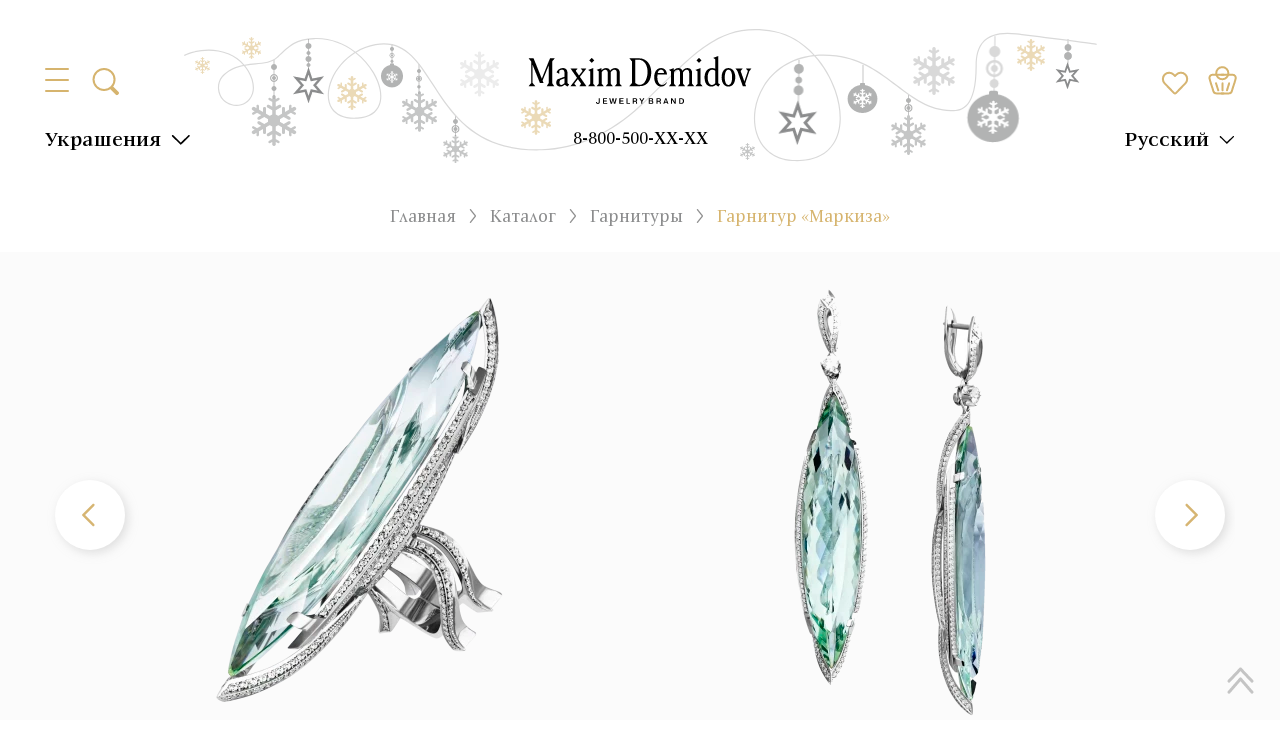

--- FILE ---
content_type: text/html;charset=utf-8
request_url: https://spb.maxim-demidov.ru/products/garnitur-markiza
body_size: 93379
content:
<!DOCTYPE html><html  lang="ru"><head><meta charset="utf-8">
<meta name="viewport" content="width=device-width, initial-scale=1">
<title>Гарнитур «Маркиза» Кольцо: Аквамарин 97,84 каратСерьги: Аквамарин (2) 132,26 карат Золото 585 белое - купить с доставкой по России | Ювелирный дом Maxim Demidov</title>
<script src="/js/sourcebuster.min.js" async></script>
<script src="https://mc.yandex.ru/metrika/tag.js" async type="text/partytown"></script>
<style>.modal-overlay{inset:0;position:fixed;z-index:100}.btn{background-color:transparent;border:1px solid transparent;color:var(--text-black);cursor:pointer;font-size:.875rem;font-weight:500;line-height:1.75;outline:none;padding:4px 16px}.btn.primary{background-color:var(--bg-button-primary);color:var(--tx-button-primary)}.btn.secondary{background-color:var(--bg-button-secondary);color:var(--tx-button-secondary)}.btn.outlined{background-color:transparent;border:1px solid var(--text-black)}.btn.primary.outlined{border:1px solid var(--bg-button-primary);color:var(--bg-button-primary)}.btn.secondary.outlined{border-color:var(--bg-button-secondary);color:var(--bg-button-secondary)}.checkbox-primary:checked,.checkbox-primary[checked=true]{background-color:var(--primary);border-color:transparent;color:#fff;opacity:1}.checkbox:checked,.checkbox[checked=true]{animation:checkmark .4s ease-in-out;background-color:var(--primary);background-image:linear-gradient(-45deg,transparent 65%,var(--primary) 0),linear-gradient(45deg,transparent 75%,var(--primary) 0),linear-gradient(-45deg,var(--primary) 40%,transparent 0),linear-gradient(45deg,var(--primary) 30%,#fff 0,#fff 40%,transparent 0),linear-gradient(-45deg,#fff 50%,var(--primary) 0);background-repeat:no-repeat;border-color:transparent;opacity:1}.checkbox-secondary:checked,.checkbox-secondary[checked=true]{background:var(--secondary);background-image:linear-gradient(-45deg,transparent 65%,var(--secondary) 0),linear-gradient(45deg,transparent 75%,var(--secondary) 0),linear-gradient(-45deg,var(--secondary) 40%,transparent 0),linear-gradient(45deg,var(--secondary) 30%,#fff 0,#fff 40%,transparent 0),linear-gradient(-45deg,#fff 50%,var(--secondary) 0);color:#fff;opacity:1}.checkbox{-webkit-appearance:none;-moz-appearance:none;appearance:none;border:1px solid #565656;border-radius:6px;cursor:pointer;height:1.5rem;min-height:1.5rem;min-width:1.5rem;width:1.5rem}.toast-component__content{border-radius:6px;box-shadow:0 2px 26px #0000001a;box-sizing:border-box;max-width:320px;padding:12px;width:100vw}.toast-component__message{color:#fff;font-size:18px;line-height:24px}.modal{box-sizing:border-box;inset:0;overflow:auto;padding:20px;position:fixed;z-index:1000}.modal__content{background-color:#fff;border-radius:20px;box-shadow:0 8px 24px #8282821a;box-sizing:border-box;display:flex;flex-direction:column;gap:20px;left:50%;margin:0;max-width:754px;padding:30px;position:relative;top:50%;transform:translate(-50%,-50%);width:100%}.modal__content.xl{max-width:1146px}.modal__body{background:#fff;border-radius:10px;box-shadow:0 8px 24px #8282821a;margin:0 auto;max-width:760px;overflow:hidden;padding:30px;position:relative;width:100%}.modal__title{color:var(--text-black);font-feature-settings:"pnum" on,"lnum" on;font-size:20px;font-weight:600;line-height:20px;text-align:center;width:100%}.modal__overlay{background-color:var(--popup-gallery-overlay);inset:0;opacity:.6;position:fixed;z-index:-1}.modal__close{align-items:center;cursor:pointer;display:flex;height:24px;justify-content:center;position:absolute;right:30px;top:30px;transition:all .2s;width:24px;z-index:2}.modal__close.relative{position:static}.modal__close:hover{transform:rotate(180deg)}@media (max-width:1199px){.modal__content{padding:20px}.modal__close{right:20px;top:20px}}:root{--global-small-gutter:30px;--grid-small-gutter-horizontal:var(--global-small-gutter);--grid-small-gutter-vertical:var(--grid-small-gutter-horizontal)}.uk-width-1-1{box-sizing:border-box;width:100%}.uk-width-1-2{box-sizing:border-box;width:50%}.uk-width-1-3{box-sizing:border-box;width:33.3222259247%}.uk-width-2-3{box-sizing:border-box;width:66.6444518494%}.uk-width-1-4{box-sizing:border-box;width:25%}.uk-width-2-4{box-sizing:border-box;width:50%}.uk-width-3-4{box-sizing:border-box;width:75%}@media (min-width:1024px){.uk-width-1-1\@m{box-sizing:border-box;width:100%}.uk-width-1-2\@m{box-sizing:border-box;width:50%}.uk-width-1-3\@m{box-sizing:border-box;width:33.3222259247%}.uk-width-2-3\@m{box-sizing:border-box;width:66.6444518494%}.uk-width-1-4\@m{box-sizing:border-box;width:25%}.uk-width-2-4\@m{box-sizing:border-box;width:50%}.uk-width-3-4\@m{box-sizing:border-box;width:75%}}.select{position:relative}.select.open .select-element{border-color:var(--select-main-boder-color)}.select.open .select-element img{transform:translateY(-50%) rotate(180deg)}.select.open .select-dropdown,.select.open .select-overlay{display:block}.select.disabled .select-element{cursor:not-allowed;opacity:.6}.select.disabled .select-element:hover{border:1px solid var(--select-main-boder-color-hover)}.select-element{background:var(--select-element-bg);border:1px solid var(--select-element-border);border-radius:10px;box-sizing:border-box;color:var(--select-element-text);cursor:pointer;font-size:14px;font-weight:600;line-height:20px;min-height:40px;padding:8px 15px;position:relative}.select-element img{filter:invert(70%) sepia(4%) saturate(20%) hue-rotate(314deg) brightness(83%) contrast(90%);position:absolute;right:15px;top:50%;transform:translateY(-50%)}.select-element:hover{border-color:var(--select-element-border-hover)}.select-dropdown{background-color:var(--select-dropdown-bg);border:1px solid var(--select-dropdown-border);border-radius:10px;color:var(--select-dropdown-text);display:none;filter:drop-shadow(0 8px 24px rgba(131,131,131,.1));left:0;overflow:hidden;position:absolute;top:calc(100% + 15px);width:100%;z-index:21}.select-dropdown>div{cursor:pointer;font-weight:600;line-height:20px;padding:8px 15px}.select-dropdown>div:hover{opacity:.8}.select-dropdown>div:not(:last-child){border-bottom:1px solid var(--gray);padding-bottom:8px}.select-overlay{display:none;inset:0;position:fixed;z-index:20}@media (max-width:859px){.select.open .select-element{border-bottom-color:transparent;border-radius:10px 10px 0 0}.select-dropdown{border-radius:0 0 10px 10px;border-top:none;top:calc(100% - 1px)}}:root{--primary:red;--secondary:blue;--bg-color:#fff;--bg-primary:#d6b46e;--text-white:#fff;--text-black:#000;--text-primary:#d6b46e;--main-body-color-text:var(--text-black);--main-body-color-bg:var(--text-white);--popup-gallery-overlay:rgba(70,0,0,.8);--search-root-z-index:101;--bg-button-primary:var(--bg-primary);--tx-button-primary:var(--text-white);--bg-button-secondary:#1976d2;--tx-button-secondary:var(--text-white);--toast-success-bg:#6fcf97;--toast-success-text:#fff;--toast-error-bg:#eb5757;--toast-error-text:#fff;--toast-warning-bg:#f2c94c;--toast-warning-text:#fff;--toast-info-bg:#02a7fd;--toast-info-text:#fff;--toast-main-z-index:999999999;--toast-overlay-bg:rgba(0,0,0,.5);--toast-overlay-z-index:100;--select-main-boder-color:var(--primary);--select-main-boder-color-hover:var(--secondary);--select-element-bg:var(--text-white);--select-element-border:var(--primary);--select-element-text:var(--text-white);--select-element-border-hover:var(--primary);--select-dropdown-bg:var(--text-white);--select-dropdown-border:var(--primary);--select-dropdown-text:var(--text-white)}</style>
<style>@font-face{font-display:swap;font-family:ITC New Veljovic Pro;font-weight:500;src:url(/_nuxt/ITCNewVeljovicPro-Md.DxNA5Yem.woff2) format("woff2"),url(/_nuxt/ITCNewVeljovicPro-Md.CLMhA0nn.woff) format("woff")}@font-face{font-display:swap;font-family:ITC New Veljovic Pro;font-weight:900;src:url(/_nuxt/ITCNewVeljovicPro-Black.CdKwv1uA.woff2) format("woff2"),url(/_nuxt/ITCNewVeljovicPro-Black.QUGZ7eVL.woff) format("woff")}@font-face{font-display:swap;font-family:ITC New Veljovic Pro;font-weight:400;src:url(/_nuxt/ITCNewVeljovicPro-Regular.B3j0M482.woff2) format("woff2"),url(/_nuxt/ITCNewVeljovicPro-Regular.D0S_sTcX.woff) format("woff")}@font-face{font-display:swap;font-family:ITC New Veljovic Pro;font-weight:300;src:url(/_nuxt/ITCNewVeljovicPro-Book.DUQYatZg.woff2) format("woff2"),url(/_nuxt/ITCNewVeljovicPro-Book.BsKPWtGX.woff) format("woff")}@font-face{font-display:swap;font-family:ITC New Veljovic Pro;font-weight:700;src:url(/_nuxt/ITCNewVeljovicPro-Bold.D6e1cQdV.woff2) format("woff2"),url(/_nuxt/ITCNewVeljovicPro-Bold.CZGfv6jJ.woff) format("woff")}@font-face{font-display:swap;font-family:Source Sans Pro;font-weight:900;src:url(/_nuxt/SourceSansPro-Black.C6R4NrpH.woff2) format("woff2"),url(/_nuxt/SourceSansPro-Black.CUA-Zpoa.woff) format("woff")}@font-face{font-display:swap;font-family:Source Sans Pro;font-weight:700;src:url(/_nuxt/SourceSansPro-Bold.Cb4pLm_G.woff2) format("woff2"),url(/_nuxt/SourceSansPro-Bold.CJOHu0n8.woff) format("woff")}@font-face{font-display:swap;font-family:Source Sans Pro;font-weight:200;src:url(/_nuxt/SourceSansPro-ExtraLight.ASrjhqxN.woff2) format("woff2"),url(/_nuxt/SourceSansPro-ExtraLight.hM1ZztGp.woff) format("woff")}@font-face{font-display:swap;font-family:Source Sans Pro;font-weight:300;src:url(/_nuxt/SourceSansPro-Light.IMrnZdr2.woff2) format("woff2"),url(/_nuxt/SourceSansPro-Light.RO6o24jL.woff) format("woff")}@font-face{font-display:swap;font-family:Source Sans Pro;font-weight:600;src:url(/_nuxt/SourceSansPro-Semibold.766kdeuk.woff2) format("woff2"),url(/_nuxt/SourceSansPro-Semibold.DRD5-frD.woff) format("woff")}@font-face{font-display:swap;font-family:Source Sans Pro;font-weight:400;src:url(/_nuxt/SourceSansPro-Regular.QDb3CUfV.woff2) format("woff2"),url(/_nuxt/SourceSansPro-Regular.BmYuo0Bu.woff) format("woff")}@font-face{font-display:swap;font-family:Oranienbaum;font-weight:400;src:url(/_nuxt/Oranienbaum-Regular.C8bAsq2U.woff2) format("woff2"),url(/_nuxt/Oranienbaum-Regular.BTWsC4N8.woff) format("woff")}</style>
<style>:root{--font-family-primary:"ITC New Veljovic Pro";--bg-color:#fff;--bg-primary:#d6b46e;--bg-light-gray:#f7f7f7;--text-black:#000;--text-gray:#272727;--text-meduim-gray:#666;--text-light-gray:#8b8c8d;--text-primary:#d6b46e;--text-C4C4C4:#c4c4c4;--text-5F5F5F:#5f5f5f;--text-8F8F8F:#8f8f8f;--text-FAFAFA:#fafafa;--text-8B8C8E:#8b8c8e;--text-error:#dc3545;--filter-icon-primary:invert(94%) sepia(8%) saturate(2790%) hue-rotate(327deg) brightness(87%) contrast(92%);--filter-icon-primary-hover:invert(57%) sepia(54%) saturate(278%) hue-rotate(1deg) brightness(91%) contrast(87%);--filter-icon-C4C4C4:invert(99%) sepia(90%) saturate(3%) hue-rotate(292deg) brightness(83%) contrast(83%);--filter-icon-8B8C8D:invert(56%) sepia(0%) saturate(1958%) hue-rotate(274deg) brightness(99%) contrast(87%);--filter-icon-666666:invert(32%) sepia(0%) saturate(989%) hue-rotate(145deg) brightness(116%) contrast(78%);--filter-icon-white:invert(100%) sepia(0%) saturate(0%) hue-rotate(3deg) brightness(105%) contrast(101%);--filter-icon-FEFEFE:invert(100%) sepia(0%) saturate(4942%) hue-rotate(208deg) brightness(127%) contrast(99%)}*,:after,:before{box-sizing:border-box}ol[class],ul[class]{list-style:none;padding:0}blockquote,body,dd,dl,figcaption,figure,h1,h2,h3,h4,li,ol[class],p,ul[class]{margin:0}body{line-height:1.5;min-height:100vh;scroll-behavior:smooth;text-rendering:optimizespeed}a:not([class]){-webkit-text-decoration-skip:ink;text-decoration-skip-ink:auto}img{display:block;max-width:100%}article>*+*{margin-top:1em}button,input,select,textarea{font:inherit}@media (prefers-reduced-motion:reduce){*{animation-duration:.01ms!important;animation-iteration-count:1!important;scroll-behavior:auto!important;transition-duration:.01ms!important}}.container{box-sizing:border-box;margin:0 auto;max-width:1250px;padding-left:30px;padding-right:30px;width:100%}.container .container{padding-left:0;padding-right:0}@media (max-width:1023px){.container{padding-left:15px;padding-right:15px}}body,html{font-family:var(--font-family-primary);scrollbar-gutter:stable}body{scroll-behavior:unset}html.with-fancybox body.hide-scrollbar .header{right:calc(var(--fancybox-body-margin, 0px) + var(--fancybox-scrollbar-compensate, 0px))}.hide-breadcrumbs .breadcrumbs-custom{display:none}.loading-skeleton{position:relative}.loading-skeleton:after{animation:shine 1.5s linear infinite;background:#eee;background:linear-gradient(110deg,#ececec 8%,#f5f5f5 18%,#ececec 33%);background-size:200% 100%;content:"";height:100%;left:0;position:absolute;top:0;width:100%}@keyframes shine{to{background-position-x:-200%}}body::-webkit-scrollbar{width:10px}body::-webkit-scrollbar-button{display:none}body::-webkit-scrollbar-thumb{background-color:#c8c8c8;background-size:100% 100%;border-radius:0;cursor:pointer}body ::-webkit-scrollbar{background:#f6f6f6;width:6px}body ::-webkit-scrollbar-button{display:none}body ::-webkit-scrollbar-thumb{background-color:#d5b26b}.tags-template__tags{align-items:center;display:flex;flex-wrap:wrap;margin-left:-8px;margin-top:-8px}.tags-template__tags>*{background-color:#f7f7f7;color:#000;cursor:pointer;font-size:22px;font-weight:500;line-height:24px;margin-left:8px;margin-top:8px;padding:3px 12px}.tags-template__tags>.active,.tags-template__tags>:hover{background-color:#d6b46e}.tags-template__tags>:first-child{background-color:transparent;padding:0;text-decoration-line:underline}.tags-template__tags>:first-child.active,.tags-template__tags>:first-child:hover{color:#d6b46e}@media (max-width:859px){.tags-template__tags>:first-child{margin-bottom:5px;margin-right:100%;white-space:nowrap}}.h1,.h2,.h3,.h4,.h5,.h6,h1,h2,h3,h4,h5,h6{font-family:Oranienbaum,sans-serif}.h1,h1{font-size:60px;line-height:64px}.h1,.h2,h1,h2{color:var(--text-black);font-weight:500;letter-spacing:1px;margin-bottom:25px}.h2,h2{font-family:ITC New Veljovic Pro;font-size:30px;line-height:34px}.h3,h3{font-size:1.75rem}.h4,h4{font-size:1.5rem}.h5,h5{font-size:1.25rem}.h6,h6{font-size:1rem}a{font-size:18px;text-decoration:none}a,p{color:var(--text-gray);line-height:24px}p{font-size:22px}.text-lines p:first-child{position:relative}.text-lines p:first-child:after,.text-lines p:first-child:before{background:var(--bg-primary);content:"";height:3px;position:absolute;top:50%;transform:translateY(-50%);width:35px}.text-lines p:first-child:before{left:-45px}.text-lines p:first-child:after{right:-45px}@media (max-width:859px){.text-lines p:first-child:after,.text-lines p:first-child:before{height:2px;width:24px}}@media (max-width:639px){.h1,h1{font-size:26px;font-weight:500;line-height:29px}}.multiselect{min-height:auto}.multiselect__tags{border-color:var(--bg-primary);border-radius:0;color:var(--text-black);font-family:ITC New Veljovic Pro,sans-serif;font-size:22px;font-style:normal;font-weight:300;line-height:28px;min-height:auto;padding:5px 10px}.multiselect__placeholder{margin:0;padding:0}.multiselect__select{height:100%;padding:0;width:40px;z-index:2}.multiselect__select:before{content:none}.multiselect__select:after{background-image:url("data:image/svg+xml;charset=utf-8,%3Csvg xmlns='http://www.w3.org/2000/svg' width='24' height='24' fill='none' viewBox='0 0 24 24'%3E%3Cpath stroke='%23000' stroke-linecap='round' stroke-width='2' d='m2 7 9.768 9.5L21.536 7'/%3E%3C/svg%3E");background-position:50%;background-repeat:no-repeat;background-size:20px;content:"";filter:invert(71%) sepia(39%) saturate(419%) hue-rotate(2deg) brightness(96%) contrast(90%);height:100%;left:50%;position:absolute;top:50%;transform:translate(-50%,-50%);width:100%}.multiselect__input,.multiselect__single{font-size:inherit;height:auto;line-height:inherit;margin:0;min-height:auto;overflow:hidden;padding:0;text-overflow:ellipsis;white-space:nowrap}.checkbox{-webkit-appearance:none;-moz-appearance:none;appearance:none;background-color:transparent;border:1px solid;border-color:var(--bg-primary);border-radius:0;height:20px;margin:0;min-height:auto;min-width:auto;transition:all .2s;width:20px}.checkbox.--filed:checked,.checkbox.--filed[checked=true]{background-image:none}.checkbox:checked,.checkbox[checked=true]{animation:checkmark .4s ease-in-out;background-color:var(--bg-primary);background-image:linear-gradient(-45deg,transparent 65%,var(--bg-primary) 0),linear-gradient(45deg,transparent 75%,var(--bg-primary) 0),linear-gradient(-45deg,var(--bg-primary) 40%,transparent 0),linear-gradient(45deg,var(--bg-primary) 30%,#fff 0,#fff 40%,transparent 0),linear-gradient(-45deg,#fff 50%,var(--bg-primary) 0);background-repeat:no-repeat;border-color:transparent;opacity:1}.select{position:relative}.select.open .select__tag{z-index:999}.select__dropdown{background-color:var(--bg-color);border:1px solid var(--bg-primary);left:0;position:absolute;top:calc(100% - 1px);width:100%;z-index:999}.select__dropdown>*{align-items:center;box-sizing:border-box;color:#383838;cursor:pointer;display:flex;font-family:ITC New Veljovic Pro;font-size:18px;font-weight:500;line-height:30px;padding:4px 10px}.select__dropdown>* .checkbox{margin-right:10px;pointer-events:none}.select__close{inset:0;position:fixed;z-index:998}.btn{background-color:transparent;border:1px solid transparent;border-radius:0;font-family:ITC New Veljovic Pro,sans-serif;font-size:22px;font-weight:500;line-height:28px;padding:4px 12px;text-align:center}.btn:disabled{cursor:not-allowed;opacity:.6}.btn-primary{background:linear-gradient(to top,#eeb643 50%,var(--bg-primary) 50%) repeat top;background-clip:border-box;background-origin:border-box;background-position-y:-.1px;background-size:100% 203%;color:var(--text-white);transition:all .3s}.btn-primary:hover:not(.disabled){background-position-y:100%}.btn-outlined,.btn.outline{background:linear-gradient(to top,var(--bg-primary) 50%,var(--bg-color) 50%) repeat top;background-position-y:0;background-size:100% 200%;border-color:var(--bg-primary);color:var(--text-primary);overflow:hidden;position:relative;transition:all .3s;z-index:0}.btn-outlined:hover,.btn.outline:hover{background-position-y:100%;color:var(--text-white)}.btn-filled-accent{background:linear-gradient(to top,var(--bg-primary) 50%,#fff8e9 50%) repeat top;background-position-y:0;background-size:100% 200%;border-color:var(--text-primary);color:var(--text-primary);overflow:hidden;position:relative;transition:all .3s;z-index:0}.btn-filled-accent:hover{background-position-y:100%;color:var(--text-white)}.btn-effect-1{overflow:hidden;position:relative}.btn-effect-1:after{animation:move 5s linear infinite;background:linear-gradient(90deg,#fff0 0,#ffffff08 1%,#fff9 30%,#ffffffd9 50% 70%,#ffffffd9 71%,#fff0);content:"";display:block;height:100%;left:0;opacity:.3;position:absolute;top:0;transform:skew(-10deg);width:30px}.btn-text{color:var(--text-black);position:relative}.btn-text span{background-color:var(--bg-color);padding:0 8px}.btn-text:after{background-color:var(--bg-primary);content:"";height:1px;left:0;position:absolute;top:50%;transform:translateY(-50%);width:100%;z-index:-1}.btn-text:hover{background-color:transparent;color:var(--text-primary)}.btn.btn-telegram{background-color:var(--bg-primary);color:#fff;display:inline-block;font-size:36px;font-weight:700;line-height:32px;padding:12px 123px 16px 67px;position:relative}.btn.btn-telegram:after{background-image:url("data:image/svg+xml;charset=utf-8,%3Csvg xmlns='http://www.w3.org/2000/svg' width='60' height='51' fill='none' viewBox='0 0 60 51'%3E%3Cpath fill='%23d8d2c6' d='M22.568 47.47c-1.788 0-1.484-.675-2.1-2.377l-5.257-17.3L55.673 3.79'/%3E%3Cpath fill='%23adaaa3' d='M22.566 47.47c1.38 0 1.989-.631 2.76-1.38l7.356-7.153-9.177-5.534'/%3E%3Cpath fill='%23fff' d='m23.505 33.405 22.236 16.428c2.538 1.4 4.369.675 5-2.356l9.052-42.652c.926-3.715-1.416-5.4-3.844-4.298L2.801 21.02c-3.628 1.455-3.606 3.48-.661 4.381l13.639 4.257 31.576-19.92c1.49-.904 2.859-.419 1.736.578'/%3E%3C/svg%3E");background-position:50%;background-repeat:no-repeat;background-size:contain;content:"";height:100%;margin-left:17px;margin-top:-10px;position:absolute;width:60px}.btn.btn-filled-accent{background:linear-gradient(to top,var(--bg-primary) 50%,#fff8e9 50%) repeat top;background-position-y:0;background-size:100% 200%;border-color:var(--text-primary);color:var(--text-primary);overflow:hidden;position:relative;transition:all .3s;z-index:0}.btn.btn-filled-accent:hover{background-position-y:100%;color:var(--text-white)}@media (max-width:1199px){.btn.btn-telegram{font-size:30px;line-height:30px;padding:15px 90px 15px 25px}.btn.btn-telegram:after{margin-left:16px;margin-top:-14px;width:50px}}@media (max-width:859px){.btn.btn-telegram{font-size:28px;line-height:30px}.btn.btn-telegram:after{margin-left:16px;margin-top:-14px;width:50px}}@media (max-width:639px){.btn.btn-telegram{font-size:18px;line-height:30px;padding:10px 75px 10px 20px}.btn.btn-telegram:after{margin-left:16px;margin-top:-10px;width:40px}}@keyframes move{0%{left:0}20%{left:100%}to{left:100%}}.custom-section{box-sizing:border-box;padding:50px 0}.custom-section.small,.custom-section.xsmall{padding:30px 0}.custom-section.large{padding:60px 0}.custom-section.xlarge{padding:70px 0}.custom-section.xxlarge{padding:80px 0}.custom-section.xxxlarge{padding:90px 0}.custom-section.xxxxlarge{padding:100px 0}.custom-section.xxxxxlarge{padding:110px 0}.custom-section.xxxxxxlarge{padding:120px 0}.custom-section.xxxxxxxlarge{padding:130px 0}.custom-section.xxxxxxxxlarge{padding:140px 0}.custom-section.rpt{padding-top:0!important}.custom-section.rpb{padding-bottom:0!important}.custom-section.gray-section{background-color:var(--text-FAFAFA)}.custom-section.x-dark-gray-section{background-color:#f8f8f8}.custom-section.default-section *,.custom-section.default-section p,.custom-section.gray-section *,.custom-section.gray-section p,.custom-section.x-dark-gray-section *,.custom-section.x-dark-gray-section p{font-size:28px;font-weight:500;line-height:120%}.custom-section.default-section p,.custom-section.gray-section p,.custom-section.x-dark-gray-section p{margin-top:15px}.custom-section.default-section p:first-child,.custom-section.gray-section p:first-child,.custom-section.x-dark-gray-section p:first-child{margin-top:0}.custom-section__title{font-size:36px;line-height:42px;margin-bottom:32px;text-align:center}@media (max-width:1023px){.custom-section{padding:40px 0}.custom-section.xxxlarge{padding:60px 0}.custom-section.xxxxlarge{padding:80px 0}.custom-section.xxxxxxxxlarge{padding:100px 0}.custom-section.default-section *,.custom-section.default-section p,.custom-section.gray-section *,.custom-section.gray-section p,.custom-section.x-dark-gray-section *,.custom-section.x-dark-gray-section p{font-size:24px;font-weight:500;line-height:120%}.custom-section.default-section p,.custom-section.gray-section p,.custom-section.x-dark-gray-section p{margin-top:10px}}@media (max-width:859px){.custom-section.xlarge,.custom-section.xxxlarge{padding:40px 0}.custom-section.xxxxlarge{padding:50px 0}.custom-section.default-section *,.custom-section.default-section p,.custom-section.gray-section *,.custom-section.gray-section p,.custom-section.x-dark-gray-section *,.custom-section.x-dark-gray-section p{font-size:20px;font-weight:500;line-height:120%}.custom-section__title{font-size:32px;line-height:36px}}@media (max-width:639px){.custom-section{padding:30px 0}.custom-section__title{font-size:28px;line-height:32px}}.modal{box-sizing:border-box;inset:0;overflow:auto;padding:20px;position:fixed;z-index:999}.modal__overlay{background-color:#ffffffe6;inset:0;opacity:1;position:fixed;z-index:-1}.modal__overlay:after{background-color:#000;content:"";inset:0;opacity:.5;position:fixed;z-index:-1}.modal__content{background:#fff;border-radius:10px;box-shadow:0 3px 68px #00000030;margin:0 auto;max-width:760px;overflow:hidden;padding:30px;position:relative;width:100%}.modal__close{background-image:url("data:image/svg+xml;charset=utf-8,%3Csvg xmlns='http://www.w3.org/2000/svg' width='24' height='24' fill='none' viewBox='0 0 24 24'%3E%3Cpath fill='%2322282f' fill-rule='evenodd' d='M5.47 5.47a.75.75 0 0 1 1.06 0L12 10.94l5.47-5.47a.75.75 0 1 1 1.06 1.06L13.06 12l5.47 5.47a.75.75 0 1 1-1.06 1.06L12 13.06l-5.47 5.47a.75.75 0 0 1-1.06-1.06L10.94 12 5.47 6.53a.75.75 0 0 1 0-1.06' clip-rule='evenodd'/%3E%3C/svg%3E");background-position:50%;background-repeat:no-repeat;background-size:100%;cursor:pointer;filter:invert(66%) sepia(8%) saturate(21%) hue-rotate(343deg) brightness(86%) contrast(93%);height:32px;position:absolute;right:20px;top:20px;width:32px}.modal__close:hover{filter:invert(37%) sepia(20%) saturate(5482%) hue-rotate(355deg) brightness(107%) contrast(84%)}.form-input{border:1px solid #d6b46e;box-shadow:none;font-family:ITC New Veljovic Pro;font-size:22px;height:50px;outline:none;padding:0 17px}.form-input::-moz-placeholder{color:var(--text-C4C4C4)}.form-input::placeholder{color:var(--text-C4C4C4)}.form-error{color:var(--text-error);font-size:16px;line-height:120%}.radio{-webkit-appearance:none;-moz-appearance:none;appearance:none;background-color:transparent;border:1px solid;border-color:var(--bg-primary);border-radius:100%;height:20px;margin:0;transition:all .2s;width:20px}.radio:checked,.radio[checked=true]{animation:checkmark .4s ease-in-out;background-color:var(--bg-primary);background-image:radial-gradient(circle,#d6b46e 50%,#fff 0);background-repeat:no-repeat;box-shadow:inset 0 0 0 4px #fff;opacity:1}.fancybox__slide{transform:none}.fancybox__slide .fancybox__content{padding:0}.fancybox__slide.has-html .fancybox__content{position:static}.fancybox__slide.has-vimeo:after,.fancybox__slide.has-vimeo:before{content:none}.fancybox__slide.has-vimeo .fancybox__content{height:100%!important;position:static}.fancybox__slide.has-vimeo .fancybox__content .fancybox__iframe{background-color:#000}.fancybox-iframe{border:none;box-shadow:none;height:100%;left:0;outline:none;position:absolute;top:0;width:100%}.select-border{position:relative}.select-border.open .filter-select__tag{z-index:999}.select-border__tag{border:1px solid #d6b46e;box-sizing:border-box;color:var(--text-black);cursor:pointer;font-size:22px;font-weight:300;line-height:28px;overflow:hidden;padding:4px 40px 4px 10px;position:relative;text-overflow:ellipsis;white-space:nowrap}.select-border__tag:after{background-image:url("data:image/svg+xml;charset=utf-8,%3Csvg xmlns='http://www.w3.org/2000/svg' width='24' height='24' fill='none' viewBox='0 0 24 24'%3E%3Cpath stroke='%23000' stroke-linecap='round' stroke-width='2' d='m2 7 9.768 9.5L21.536 7'/%3E%3C/svg%3E");background-position:50%;background-repeat:no-repeat;background-size:20px;content:"";filter:invert(71%) sepia(39%) saturate(419%) hue-rotate(2deg) brightness(96%) contrast(90%);height:100%;position:absolute;right:10px;top:0;width:32px}.select-border__dropdown{background-color:#fff;border:1px solid #d6b46e;border-top:none;display:flex;flex-direction:column;left:0;max-height:220px;overflow:auto;position:absolute;top:100%;width:100%;z-index:999}.select-border__dropdown>*{align-items:center;box-sizing:border-box;color:#383838;cursor:pointer;display:flex;font-size:18px;font-weight:500;line-height:30px;padding:4px 10px;transition:all .3s}.select-border__dropdown>* .checkbox{margin-right:10px}.select-border__close{inset:0;position:fixed;z-index:998}.cms-block-stub{color:#272727;font-size:24px;font-weight:300}.cms-block-stub h1{color:#d6b46e;font-family:Oranienbaum;font-size:36px;line-height:120%;margin-bottom:30px;text-transform:uppercase}.cms-block-stub h1:not(:first-child){margin-top:50px}.cms-block-stub p{margin-bottom:20px}.cms-block-stub a{border-bottom:1px solid var(--text-primary);color:var(--text-primary);font-size:24px;font-weight:300;transition:all .3s}.cms-block-stub a:hover{border-bottom-color:transparent}.cms-block-stub ul{list-style-type:none;margin:0;padding-left:25px}.cms-block-stub ul li{color:#272727;font-size:18px;font-weight:300;line-height:24px;margin-bottom:0;position:relative}.cms-block-stub ul li:before{background-color:var(--text-primary);border-radius:100%;content:"";height:6px;left:-15px;position:absolute;top:14px;width:6px}@media (max-width:859px){.cms-block-stub h1{font-size:24px;line-height:120%;margin-bottom:20px}.cms-block-stub p{color:#272727;font-size:20px;margin-bottom:10px}.cms-block-stub a{font-size:20px;font-weight:300}.cms-block-stub ul{padding-left:15px}.cms-block-stub ul li{font-size:20px;font-weight:300;line-height:110%}.cms-block-stub ul li:before{top:9px}}.swiper-navigation-triangle .swiper-button-next:after,.swiper-navigation-triangle .swiper-button-prev:after{background-image:url("data:image/svg+xml;charset=utf-8,%3Csvg xmlns='http://www.w3.org/2000/svg' width='11' height='18' fill='none' viewBox='0 0 11 18'%3E%3Cpath fill='%23000' d='M10.182 7.502 1.455.65C.75.11 0-.49 0 .65v15.986c0 1.143.652.54 1.455 0l8.727-6.85c1.109-.893 1.073-1.391 0-2.284'/%3E%3C/svg%3E");background-size:100%;content:"";filter:var(--filter-icon-C4C4C4);height:17px;width:11px}.swiper-navigation-triangle .swiper-button-prev:after{transform:rotate(180deg)}.block-arrow{display:flex;flex-direction:column;margin:0 auto;max-width:-moz-max-content;max-width:max-content}.block-arrow div:first-child{display:flex;justify-content:center}.arrow{content:url("data:image/svg+xml;charset=utf-8,%3Csvg xmlns='http://www.w3.org/2000/svg' width='107' height='124' fill='none' viewBox='0 0 107 124'%3E%3Cpath fill='%23d6b46e' fill-rule='evenodd' d='M33.62 0h39.755c9.048 0 16.45 7.43 16.45 16.51v39.537h5.906c6.245 0 17.585.73 6.804 14.487L65.859 117.33c-6.831 8.717-17.851 8.917-24.49.447L3.995 70.089c-10.78-13.756 3.228-14.041 7.29-14.041h5.888V16.511C17.173 7.43 24.576 0 33.623 0z' clip-rule='evenodd'/%3E%3C/svg%3E");margin-bottom:16px}.arrow[data-size=sm]{width:60px}.arrow[data-size=l]{width:110px}@keyframes moveDownUp{0%{transform:translateY(0)}50%{transform:translateY(10px)}to{transform:translateY(0)}}.block-icon{align-items:center;display:flex;gap:40px;height:-moz-max-content;height:max-content;justify-content:center}.block-icon--10px{padding:10px 0}.block-icon--20px{padding:20px 0}.block-icon--30px{padding:30px 0}.block-icon--40px{padding:40px 0}.block-icon--50px{padding:50px 0}.block-icon--60px{padding:60px 0}.block-icon--70px{padding:70px 0}.block-icon--80px{padding:80px 0}.block-icon--90px{padding:90px 0}.block-icon--100px{padding:100px 0}.icon-social{background-color:var(--bg-primary);height:100%;-webkit-mask-position:center;mask-position:center;-webkit-mask-repeat:no-repeat;mask-repeat:no-repeat;-webkit-mask-size:cover;mask-size:cover;transition:all .5s;width:100%}.icon-social:hover{background-color:#898989}.icon-social.icon-vk{-webkit-mask-image:url("data:image/svg+xml;charset=utf-8,%3Csvg xmlns='http://www.w3.org/2000/svg' fill='none' viewBox='0 0 51 29'%3E%3Cpath fill='%23d6b46e' d='M.889 2.46h8.834c.343 0 .649.2.792.512 2.028 4.414 4.502 8.407 7.481 11.924a.598.598 0 0 0 1.06-.082c.931-2.263 2.647-7.77-.676-11.68-.296-.348-.176-.896.246-1.071C21.99.66 25.286.455 28.488 1.892c.673.301 1.113.969 1.113 1.707l.75 11.34c0 .503.46.906.954.801 3.692-.784 5.868-6.315 8.019-12.091a1.81 1.81 0 0 1 1.696-1.19h8.134c.665 0 1.203.594 1.08 1.248-.764 4.1-4.887 9.414-7.042 11.97a2.374 2.374 0 0 0-.009 3.058l7.275 8.662a.957.957 0 0 1-.733 1.572H40.52a2.7 2.7 0 0 1-1.99-.872l-6.436-5.36c-.336-.363-.967-.493-1.282-.111-.797.969-.734 2.165-1.112 4.882-.119.85-.882 1.46-1.74 1.46h-6.295c-.895 0-1.779-.187-2.588-.57-3.612-1.713-13.48-7.782-19.03-24.774A.89.89 0 0 1 .89 2.46z'/%3E%3C/svg%3E");mask-image:url("data:image/svg+xml;charset=utf-8,%3Csvg xmlns='http://www.w3.org/2000/svg' fill='none' viewBox='0 0 51 29'%3E%3Cpath fill='%23d6b46e' d='M.889 2.46h8.834c.343 0 .649.2.792.512 2.028 4.414 4.502 8.407 7.481 11.924a.598.598 0 0 0 1.06-.082c.931-2.263 2.647-7.77-.676-11.68-.296-.348-.176-.896.246-1.071C21.99.66 25.286.455 28.488 1.892c.673.301 1.113.969 1.113 1.707l.75 11.34c0 .503.46.906.954.801 3.692-.784 5.868-6.315 8.019-12.091a1.81 1.81 0 0 1 1.696-1.19h8.134c.665 0 1.203.594 1.08 1.248-.764 4.1-4.887 9.414-7.042 11.97a2.374 2.374 0 0 0-.009 3.058l7.275 8.662a.957.957 0 0 1-.733 1.572H40.52a2.7 2.7 0 0 1-1.99-.872l-6.436-5.36c-.336-.363-.967-.493-1.282-.111-.797.969-.734 2.165-1.112 4.882-.119.85-.882 1.46-1.74 1.46h-6.295c-.895 0-1.779-.187-2.588-.57-3.612-1.713-13.48-7.782-19.03-24.774A.89.89 0 0 1 .89 2.46z'/%3E%3C/svg%3E")}.icon-social.icon-instagram{-webkit-mask-image:url(/_nuxt/insta-logo.NpA52vnj.svg);mask-image:url(/_nuxt/insta-logo.NpA52vnj.svg)}.icon-social.icon-tg{-webkit-mask-image:url("data:image/svg+xml;charset=utf-8,%3Csvg xmlns='http://www.w3.org/2000/svg' fill='none' viewBox='0 0 41 34'%3E%3Cpath fill='%23d6b46e' d='M40.238 1.403C39.832.5 38.983 0 37.848 0c-.828 0-1.553.263-1.638.295-.242.093-24.225 9.257-34.06 13.293-.863.353-1.421.85-1.66 1.48-.368.973.32 1.974.976 2.263 2.444 1.076 7.528 2.57 9.121 3.029.526 1.746 2.36 7.836 3.215 10.445.224.679.88 1.084 1.757 1.084.129 0 .211-.008.211-.008a.92.92 0 0 0 .59-.318.9.9 0 0 0 .225-.521l.508-7.357c.962.722 2.362 1.771 3.909 2.927 3.06 2.287 6.705 5 8.745 6.475.724.523 1.425.788 2.084.788 1.476 0 2.325-1.265 2.603-2.347 1.69-6.578 4.168-19.009 5.65-26.436l.325-1.626c.206-1.026.03-1.618-.17-2.062zm-24.84 20.492-.451 6.534c-1.113-3.55-2.746-8.999-2.766-9.065-.006-.018-.022-.03-.029-.048l-.004-.04 18.75-12.208s1.278-.877 1.764-.983c.656-.143.813.117.694.274-.453.61-2.603 2.464-2.603 2.464L15.805 21.2v.008a.9.9 0 0 0-.407.686'/%3E%3C/svg%3E");mask-image:url("data:image/svg+xml;charset=utf-8,%3Csvg xmlns='http://www.w3.org/2000/svg' fill='none' viewBox='0 0 41 34'%3E%3Cpath fill='%23d6b46e' d='M40.238 1.403C39.832.5 38.983 0 37.848 0c-.828 0-1.553.263-1.638.295-.242.093-24.225 9.257-34.06 13.293-.863.353-1.421.85-1.66 1.48-.368.973.32 1.974.976 2.263 2.444 1.076 7.528 2.57 9.121 3.029.526 1.746 2.36 7.836 3.215 10.445.224.679.88 1.084 1.757 1.084.129 0 .211-.008.211-.008a.92.92 0 0 0 .59-.318.9.9 0 0 0 .225-.521l.508-7.357c.962.722 2.362 1.771 3.909 2.927 3.06 2.287 6.705 5 8.745 6.475.724.523 1.425.788 2.084.788 1.476 0 2.325-1.265 2.603-2.347 1.69-6.578 4.168-19.009 5.65-26.436l.325-1.626c.206-1.026.03-1.618-.17-2.062zm-24.84 20.492-.451 6.534c-1.113-3.55-2.746-8.999-2.766-9.065-.006-.018-.022-.03-.029-.048l-.004-.04 18.75-12.208s1.278-.877 1.764-.983c.656-.143.813.117.694.274-.453.61-2.603 2.464-2.603 2.464L15.805 21.2v.008a.9.9 0 0 0-.407.686'/%3E%3C/svg%3E")}.icon-social.icon-youtube{-webkit-mask-image:url("data:image/svg+xml;charset=utf-8,%3Csvg xmlns='http://www.w3.org/2000/svg' fill='none' viewBox='0 0 41 30'%3E%3Cpath fill='%23d6b46e' d='M40.21 3.898c-.203-1.706-1.558-3.06-3.272-3.187a222 222 0 0 0-32.441 0c-1.714.127-3.07 1.48-3.272 3.187a93.3 93.3 0 0 0 0 22.08c.203 1.706 1.558 3.06 3.272 3.187a221 221 0 0 0 32.441 0c1.714-.127 3.069-1.48 3.271-3.188a93.3 93.3 0 0 0 0-22.079M27.813 14.872 16.72 21.224a.61.61 0 0 1-.912-.529V7.991c0-.468.506-.762.912-.528l11.094 6.351a.61.61 0 0 1 0 1.058'/%3E%3C/svg%3E");mask-image:url("data:image/svg+xml;charset=utf-8,%3Csvg xmlns='http://www.w3.org/2000/svg' fill='none' viewBox='0 0 41 30'%3E%3Cpath fill='%23d6b46e' d='M40.21 3.898c-.203-1.706-1.558-3.06-3.272-3.187a222 222 0 0 0-32.441 0c-1.714.127-3.07 1.48-3.272 3.187a93.3 93.3 0 0 0 0 22.08c.203 1.706 1.558 3.06 3.272 3.187a221 221 0 0 0 32.441 0c1.714-.127 3.069-1.48 3.271-3.188a93.3 93.3 0 0 0 0-22.079M27.813 14.872 16.72 21.224a.61.61 0 0 1-.912-.529V7.991c0-.468.506-.762.912-.528l11.094 6.351a.61.61 0 0 1 0 1.058'/%3E%3C/svg%3E")}.stores-page__title{color:#000;font-family:ITC New Veljovic Pro;font-size:32px;font-weight:400;line-height:41px;margin-top:20px;text-align:center}.stores-page__message{color:#000;font-size:18px;font-weight:300;line-height:23px;text-align:center}.stores-page__content{margin-top:40px}.stores-page__subtitle{border-bottom:1.5px solid #c4c4c4;font-family:ITC New Veljovic Pro,sans-serif;font-size:32px;font-weight:300;letter-spacing:-1.7px;line-height:40px;margin-bottom:0;padding-bottom:15px;text-align:center;text-transform:uppercase;word-break:normal}.stores-page__header-container{margin:0 auto;width:-moz-fit-content;width:fit-content}.stores-page__content-header{display:flex;flex-direction:column;width:auto}.stores-page__boutiques{align-items:center;display:flex;gap:30px;justify-content:space-between;letter-spacing:-1.1px;margin:30px 0 65px}.stores-page__boutiques .stores-page__link{font-size:22px}.stores-page__dot{background:#000;border-radius:50%;height:4px;width:4px}.stores-page__link{-webkit-text-decoration:underline transparent;text-decoration:underline transparent;transition:text-decoration-color .3s ease}.stores-page__link:hover{text-decoration-color:#000}.stores-page__representations{-moz-column-count:auto;-moz-column-width:170px;columns:170px;font-size:22px;margin-top:45px}.stores-page__representation-group{margin-top:30px;-moz-column-break-inside:avoid;break-inside:avoid}.stores-page__representation-group:first-child{margin-top:0}.stores-page__representation-group .stores-page__link{font-size:22px;font-weight:400}.stores-page__group-title{font-weight:700}.stores-page__city{margin-top:60px}.stores-page__city .--title{color:#000;font-size:18px;font-weight:300;line-height:23px;margin-bottom:20px;text-align:center}.stores-page__city .--select{margin:0 auto;max-width:380px;width:100%}.stores-page__list-title{margin-top:50px}.stores-page__list-title .--title{color:#d6b46e;font-family:Oranienbaum;font-size:32px;font-weight:400;line-height:37px;margin-bottom:0;text-align:center;text-transform:uppercase}.stores-page__list-title .--city{color:#8b8c8d;display:block;font-size:28px;font-weight:300;line-height:36px;margin-top:10px;position:relative;text-align:center;text-transform:uppercase;width:100%;z-index:0}.stores-page__list-title .--city span{background-color:#fff;padding:0 20px}.stores-page__list-title .--city:after{background-color:#c4c4c4;content:"";height:1px;left:0;position:absolute;right:0;top:50%;z-index:-1}.stores-page__list{display:flex;flex-direction:column;margin-top:60px}.stores-page__list>*{margin-top:50px}.stores-page__list>:first-child{margin-top:0}.stores-page__icons-map{align-items:center;display:flex;justify-content:center;margin:55px 0}.stores-page__icons-map>*{align-items:center;display:flex;flex-direction:column;margin-left:55px}.stores-page__icons-map>* span{color:#000;font-size:18px;font-weight:300;line-height:23px;margin-top:20px;text-align:center}.stores-page__icons-map>:first-child{margin-left:0}.stores-page__map{margin-bottom:60px}@media (max-width:1199px){.stores-page__list{flex-flow:row wrap;margin-left:-20px;margin-top:-20px;padding-top:40px}.stores-page__list>*{margin-left:20px;margin-top:20px!important;width:calc(50% - 20px)}}@media (max-width:859px){.stores-page__title{margin-bottom:20px;margin-top:0}.stores-page__city{margin-top:30px}.stores-page__city .--title{margin-bottom:10px}.stores-page__list-title{margin-top:40px}.stores-page__list-title .--title{font-size:26px;line-height:30px}.stores-page__list-title .--city{font-size:24px;line-height:30px}.stores-page__list{padding-top:20px}.stores-page__list>*{width:calc(100% - 20px)}}@media (max-width:639px){.stores-page__title{font-size:26px;line-height:30px}.stores-page__representations{-moz-column-count:1;-moz-column-width:auto;columns:1}.stores-page__dot{display:none}.stores-page__subtitle{padding-bottom:5px}.stores-page__boutiques{align-items:center;flex-direction:column;gap:20px;margin:10px 10px 30px}.stores-page__representations{margin-top:30px}.stores-page__group-title{align-items:center;background:#fff;display:flex;font-family:Oranienbaum,serif;font-size:40px;font-weight:300;gap:10px;justify-content:center;position:sticky;text-align:center;top:62px;z-index:3}.stores-page__group-title:after,.stores-page__group-title:before{background-color:#000;content:"";display:block;flex-shrink:0;height:1px;width:28px}.stores-page__cities{line-height:1.8;text-align:center}.stores-page__icons-map{margin:30px 0}.stores-page__icons-map>* span{font-size:16px;line-height:20px;margin-top:20px}.stores-page__map{margin:0 -15px 30px}}.main-custom-block-h1{box-sizing:border-box;padding:60px 0;position:relative;z-index:0}.main-custom-block-h1--block__content{display:flex;flex-direction:column;justify-content:flex-end;margin-left:auto;max-width:600px}.main-custom-block-h1--block__title{color:var(--text-white);font-family:var(--font-family-primary);font-size:40px;font-weight:700;line-height:51px;text-align:right;text-transform:uppercase}.main-custom-block-h1--block__description{color:var(--text-white);font-size:24px;font-style:italic;font-weight:400;line-height:31px;margin-top:55px;text-align:right}.main-custom-block-h1--block__description>*{all:revert;margin:0}.main-custom-block-h1--block__link{align-items:flex-end;display:flex;justify-content:flex-end;margin-top:60px}.main-custom-block-h1--block__link .btn{font-size:24px;font-weight:700;line-height:32px;padding:17px 70px}.main-custom-block-h1--block__image{content:" ";height:100%;left:0;-o-object-fit:cover;object-fit:cover;position:absolute;top:0;width:100%;z-index:-1}@media (max-width:1023px){.main-custom-block-h1{padding:40px 0}.main-custom-block-h1--block__title{font-size:32px;line-height:36px}.main-custom-block-h1--block__description,.main-custom-block-h1--block__link{font-size:20px;line-height:24px;margin-top:20px}.main-custom-block-h1--block__link .btn{line-height:24px;padding:12px 20px}}@media (max-width:639px){.main-custom-block-h1{padding:40px 0}.main-custom-block-h1--block__title{font-size:24px;line-height:30px}.main-custom-block-h1--block__description{font-size:18px;line-height:20px}.main-custom-block-h1--block__link{margin-top:30px}.main-custom-block-h1--block__link .btn{font-size:20px}.main-custom-block-h1:after{background-color:#00000040;content:"";height:100%;left:0;position:absolute;top:0;width:100%;z-index:-1}}:root{--f-spinner-width:36px;--f-spinner-height:36px;--f-spinner-color-1:rgba(0,0,0,.1);--f-spinner-color-2:rgba(17,24,28,.8);--f-spinner-stroke:2.75}.f-spinner{height:var(--f-spinner-height);margin:auto;padding:0;width:var(--f-spinner-width)}.f-spinner svg{animation:f-spinner-rotate 2s linear infinite;height:100%;vertical-align:top;width:100%}.f-spinner svg *{stroke-width:var(--f-spinner-stroke);fill:none}.f-spinner svg :first-child{stroke:var(--f-spinner-color-1)}.f-spinner svg :last-child{stroke:var(--f-spinner-color-2);animation:f-spinner-dash 2s ease-in-out infinite}@keyframes f-spinner-rotate{to{transform:rotate(1turn)}}@keyframes f-spinner-dash{0%{stroke-dasharray:1,150;stroke-dashoffset:0}50%{stroke-dasharray:90,150;stroke-dashoffset:-35}to{stroke-dasharray:90,150;stroke-dashoffset:-124}}.f-throwOutUp{animation:var(--f-throw-out-duration,.175s) ease-out both f-throwOutUp}.f-throwOutDown{animation:var(--f-throw-out-duration,.175s) ease-out both f-throwOutDown}@keyframes f-throwOutUp{to{opacity:0;transform:translate3d(0,calc(var(--f-throw-out-distance, 150px)*-1),0)}}@keyframes f-throwOutDown{to{opacity:0;transform:translate3d(0,var(--f-throw-out-distance,150px),0)}}.f-zoomInUp{animation:var(--f-transition-duration,.2s) ease .1s both f-zoomInUp}.f-zoomOutDown{animation:var(--f-transition-duration,.2s) ease both f-zoomOutDown}@keyframes f-zoomInUp{0%{opacity:0;transform:scale(.975) translate3d(0,16px,0)}to{opacity:1;transform:scale(1) translateZ(0)}}@keyframes f-zoomOutDown{to{opacity:0;transform:scale(.975) translate3d(0,16px,0)}}.f-fadeIn{animation:var(--f-transition-duration,.2s) var(--f-transition-easing,ease) var(--f-transition-delay,0s) both f-fadeIn;z-index:2}.f-fadeOut{animation:var(--f-transition-duration,.2s) var(--f-transition-easing,ease) var(--f-transition-delay,0s) both f-fadeOut;z-index:1}@keyframes f-fadeIn{0%{opacity:0}to{opacity:1}}@keyframes f-fadeOut{to{opacity:0}}.f-fadeFastIn{animation:var(--f-transition-duration,.2s) ease-out both f-fadeFastIn;z-index:2}.f-fadeFastOut{animation:var(--f-transition-duration,.1s) ease-out both f-fadeFastOut;z-index:2}@keyframes f-fadeFastIn{0%{opacity:.75}to{opacity:1}}@keyframes f-fadeFastOut{to{opacity:0}}.f-fadeSlowIn{animation:var(--f-transition-duration,.5s) ease both f-fadeSlowIn;z-index:2}.f-fadeSlowOut{animation:var(--f-transition-duration,.5s) ease both f-fadeSlowOut;z-index:1}@keyframes f-fadeSlowIn{0%{opacity:0}to{opacity:1}}@keyframes f-fadeSlowOut{to{opacity:0}}.f-crossfadeIn{animation:var(--f-transition-duration,.2s) ease-out both f-crossfadeIn;z-index:2}.f-crossfadeOut{animation:calc(var(--f-transition-duration, .2s)*.5) linear .1s both f-crossfadeOut;z-index:1}@keyframes f-crossfadeIn{0%{opacity:0}to{opacity:1}}@keyframes f-crossfadeOut{to{opacity:0}}.f-slideIn.from-next{animation:var(--f-transition-duration,.85s) cubic-bezier(.16,1,.3,1) f-slideInNext}.f-slideIn.from-prev{animation:var(--f-transition-duration,.85s) cubic-bezier(.16,1,.3,1) f-slideInPrev}.f-slideOut.to-next{animation:var(--f-transition-duration,.85s) cubic-bezier(.16,1,.3,1) f-slideOutNext}.f-slideOut.to-prev{animation:var(--f-transition-duration,.85s) cubic-bezier(.16,1,.3,1) f-slideOutPrev}@keyframes f-slideInPrev{0%{transform:translate(100%)}to{transform:translateZ(0)}}@keyframes f-slideInNext{0%{transform:translate(-100%)}to{transform:translateZ(0)}}@keyframes f-slideOutNext{to{transform:translate(-100%)}}@keyframes f-slideOutPrev{to{transform:translate(100%)}}.f-classicIn.from-next{animation:var(--f-transition-duration,.85s) cubic-bezier(.16,1,.3,1) f-classicInNext;z-index:2}.f-classicIn.from-prev{animation:var(--f-transition-duration,.85s) cubic-bezier(.16,1,.3,1) f-classicInPrev;z-index:2}.f-classicOut.to-next{animation:var(--f-transition-duration,.85s) cubic-bezier(.16,1,.3,1) f-classicOutNext;z-index:1}.f-classicOut.to-prev{animation:var(--f-transition-duration,.85s) cubic-bezier(.16,1,.3,1) f-classicOutPrev;z-index:1}@keyframes f-classicInNext{0%{opacity:0;transform:translate(-75px)}to{opacity:1;transform:translateZ(0)}}@keyframes f-classicInPrev{0%{opacity:0;transform:translate(75px)}to{opacity:1;transform:translateZ(0)}}@keyframes f-classicOutNext{to{opacity:0;transform:translate(-75px)}}@keyframes f-classicOutPrev{to{opacity:0;transform:translate(75px)}}:root{--f-button-width:40px;--f-button-height:40px;--f-button-border:0;--f-button-border-radius:0;--f-button-color:#374151;--f-button-bg:#f8f8f8;--f-button-hover-bg:#e0e0e0;--f-button-active-bg:#d0d0d0;--f-button-shadow:none;--f-button-transition:all .15s ease;--f-button-transform:none;--f-button-svg-width:20px;--f-button-svg-height:20px;--f-button-svg-stroke-width:1.5;--f-button-svg-fill:none;--f-button-svg-filter:none;--f-button-svg-disabled-opacity:.65}.f-button{align-items:center;background:var(--f-button-bg);border:var(--f-button-border);border-radius:var(--f-button-border-radius);box-shadow:var(--f-button-shadow);box-sizing:content-box;color:var(--f-button-color);cursor:pointer;display:flex;height:var(--f-button-height);justify-content:center;margin:0;padding:0;pointer-events:all;position:relative;transition:var(--f-button-transition);width:var(--f-button-width)}@media (hover:hover){.f-button:hover:not([disabled]){background-color:var(--f-button-hover-bg);color:var(--f-button-hover-color)}}.f-button:active:not([disabled]){background-color:var(--f-button-active-bg)}.f-button:focus:not(:focus-visible){outline:none}.f-button:focus-visible{box-shadow:inset 0 0 0 var(--f-button-outline,2px) var(--f-button-outline-color,var(--f-button-color));outline:none}.f-button svg{height:var(--f-button-svg-height);width:var(--f-button-svg-width);fill:var(--f-button-svg-fill);stroke:currentColor;stroke-width:var(--f-button-svg-stroke-width);stroke-linecap:round;stroke-linejoin:round;filter:var(--f-button-svg-filter);pointer-events:none;transform:var(--f-button-transform);transition:opacity .15s ease}.f-button[disabled]{cursor:default}.f-button[disabled] svg{opacity:var(--f-button-svg-disabled-opacity)}.f-carousel__nav .f-button.is-next,.f-carousel__nav .f-button.is-prev,.fancybox__nav .f-button.is-next,.fancybox__nav .f-button.is-prev{position:absolute;z-index:1}.is-horizontal .f-carousel__nav .f-button.is-next,.is-horizontal .f-carousel__nav .f-button.is-prev,.is-horizontal .fancybox__nav .f-button.is-next,.is-horizontal .fancybox__nav .f-button.is-prev{top:50%;transform:translateY(-50%)}.is-horizontal .f-carousel__nav .f-button.is-prev,.is-horizontal .fancybox__nav .f-button.is-prev{left:var(--f-button-prev-pos)}.is-horizontal .f-carousel__nav .f-button.is-next,.is-horizontal .fancybox__nav .f-button.is-next{right:var(--f-button-next-pos)}.is-horizontal.is-rtl .f-carousel__nav .f-button.is-prev,.is-horizontal.is-rtl .fancybox__nav .f-button.is-prev{left:auto;right:var(--f-button-next-pos)}.is-horizontal.is-rtl .f-carousel__nav .f-button.is-next,.is-horizontal.is-rtl .fancybox__nav .f-button.is-next{left:var(--f-button-prev-pos);right:auto}.is-vertical .f-carousel__nav .f-button.is-next,.is-vertical .f-carousel__nav .f-button.is-prev,.is-vertical .fancybox__nav .f-button.is-next,.is-vertical .fancybox__nav .f-button.is-prev{left:50%;top:auto;transform:translate(-50%)}.is-vertical .f-carousel__nav .f-button.is-prev,.is-vertical .fancybox__nav .f-button.is-prev{top:var(--f-button-next-pos)}.is-vertical .f-carousel__nav .f-button.is-next,.is-vertical .fancybox__nav .f-button.is-next{bottom:var(--f-button-next-pos)}.is-vertical .f-carousel__nav .f-button.is-next svg,.is-vertical .f-carousel__nav .f-button.is-prev svg,.is-vertical .fancybox__nav .f-button.is-next svg,.is-vertical .fancybox__nav .f-button.is-prev svg{transform:rotate(90deg)}.f-carousel__nav .f-button:disabled,.fancybox__nav .f-button:disabled{pointer-events:none}html.with-fancybox{overflow:visible;scroll-behavior:auto;width:auto}html.with-fancybox body{touch-action:none}html.with-fancybox body.hide-scrollbar{margin-right:calc(var(--fancybox-body-margin, 0px) + var(--fancybox-scrollbar-compensate, 0px));overflow:hidden!important;overscroll-behavior-y:none;width:auto}.fancybox__container{--fancybox-color:#dbdbdb;--fancybox-hover-color:#fff;--fancybox-bg:rgba(24,24,27,.98);--fancybox-slide-gap:10px;--f-spinner-width:50px;--f-spinner-height:50px;--f-spinner-color-1:hsla(0,0%,100%,.1);--f-spinner-color-2:#bbb;--f-spinner-stroke:3.65;box-sizing:border-box;color:#f8f8f8;direction:ltr;display:flex;flex-direction:column;inset:0;margin:0;padding:0;position:fixed;-webkit-tap-highlight-color:rgba(0,0,0,0);outline:none;overflow:visible;transform-origin:top left;z-index:var(--fancybox-zIndex,1050);-webkit-text-size-adjust:100%;-moz-text-size-adjust:none;text-size-adjust:100%;overscroll-behavior-y:contain}.fancybox__container *,.fancybox__container :after,.fancybox__container :before{box-sizing:inherit}.fancybox__container::backdrop{background-color:transparent}.fancybox__backdrop{background:var(--fancybox-bg);inset:0;opacity:var(--fancybox-opacity,1);position:fixed;will-change:opacity;z-index:-1}.fancybox__carousel{box-sizing:border-box;flex:1;min-height:0;overflow-x:clip;overflow-y:visible;position:relative;z-index:10}.fancybox__viewport{height:100%;width:100%}.fancybox__viewport.is-draggable{cursor:move;cursor:grab}.fancybox__viewport.is-dragging{cursor:move;cursor:grabbing}.fancybox__track{display:flex;height:100%;margin:0 auto}.fancybox__slide{align-items:center;backface-visibility:hidden;display:flex;flex:0 0 auto;flex-direction:column;height:100%;margin:0 var(--fancybox-slide-gap) 0 0;overflow:auto;overscroll-behavior:contain;padding:4px;position:relative;transform:translateZ(0);width:100%}.fancybox__container:not(.is-compact) .fancybox__slide.has-close-btn{padding-top:40px}.fancybox__slide.has-html5video,.fancybox__slide.has-iframe,.fancybox__slide.has-image,.fancybox__slide.has-video{overflow:hidden}.fancybox__slide.has-image.is-animating,.fancybox__slide.has-image.is-selected{overflow:visible}.fancybox__slide:after,.fancybox__slide:before{content:"";flex:0 0 0;margin:auto}.fancybox__backdrop:empty,.fancybox__slide:empty,.fancybox__track:empty,.fancybox__viewport:empty{display:block}.fancybox__content{align-self:center;background:var(--fancybox-content-bg,#fff);border-radius:0;color:var(--fancybox-content-color,#374151);cursor:default;display:flex;flex-direction:column;margin:0;max-width:100%;padding:2rem;position:relative;z-index:20}.is-loading .fancybox__content{opacity:0}.is-draggable .fancybox__content{cursor:move;cursor:grab}.can-zoom_in .fancybox__content{cursor:zoom-in}.can-zoom_out .fancybox__content{cursor:zoom-out}.is-dragging .fancybox__content{cursor:move;cursor:grabbing}.fancybox__content [contenteditable],.fancybox__content [data-selectable]{cursor:auto}.fancybox__slide.has-image>.fancybox__content{backface-visibility:hidden;background:transparent;background-position:50%;background-repeat:no-repeat;background-size:contain;min-height:1px;padding:0;transform:translateZ(0);transition:none}.fancybox__slide.has-image>.fancybox__content>picture>img{height:auto;max-height:100%;width:100%}.is-animating .fancybox__content,.is-dragging .fancybox__content{will-change:transform,width,height}.fancybox-image{display:block;filter:blur(0);height:100%;margin:auto;min-height:0;-o-object-fit:contain;object-fit:contain;-webkit-user-select:none;-moz-user-select:none;user-select:none;width:100%}.fancybox__caption{align-self:center;color:var(--fancybox-color,currentColor);cursor:auto;flex-shrink:0;line-height:1.375;margin:0;max-width:100%;opacity:var(--fancybox-opacity,1);overflow-wrap:anywhere;padding:14px 0 4px;visibility:visible}.is-closing .fancybox__caption,.is-loading .fancybox__caption{opacity:0;visibility:hidden}.is-compact .fancybox__caption{padding-bottom:0}.f-button.is-close-btn{--f-button-svg-stroke-width:2;position:absolute;right:8px;top:0;z-index:40}.fancybox__content>.f-button.is-close-btn{--f-button-width:34px;--f-button-height:34px;--f-button-border-radius:4px;--f-button-color:var(--fancybox-color,#fff);--f-button-hover-color:var(--fancybox-color,#fff);--f-button-bg:transparent;--f-button-hover-bg:transparent;--f-button-active-bg:transparent;--f-button-svg-width:22px;--f-button-svg-height:22px;opacity:.75;position:absolute;right:0;top:-38px}.is-loading .fancybox__content>.f-button.is-close-btn,.is-zooming-out .fancybox__content>.f-button.is-close-btn{visibility:hidden}.fancybox__content>.f-button.is-close-btn:hover{opacity:1}.fancybox__footer{margin:0;padding:0;position:relative}.fancybox__footer .fancybox__caption{opacity:var(--fancybox-opacity,1);padding:24px;transition:all .25s ease;width:100%}.is-compact .fancybox__footer{background:#18181b80;bottom:0;left:0;position:absolute;right:0;z-index:20}.is-compact .fancybox__footer .fancybox__caption{padding:12px}.is-compact .fancybox__content>.f-button.is-close-btn{--f-button-border-radius:50%;--f-button-color:#fff;--f-button-hover-color:#fff;--f-button-outline-color:#000;--f-button-bg:rgba(0,0,0,.6);--f-button-active-bg:rgba(0,0,0,.6);--f-button-hover-bg:rgba(0,0,0,.6);--f-button-svg-width:18px;--f-button-svg-height:18px;--f-button-svg-filter:none;right:5px;top:5px}.fancybox__nav{--f-button-width:50px;--f-button-height:50px;--f-button-border:0;--f-button-border-radius:50%;--f-button-color:var(--fancybox-color);--f-button-hover-color:var(--fancybox-hover-color);--f-button-bg:transparent;--f-button-hover-bg:rgba(24,24,27,.3);--f-button-active-bg:rgba(24,24,27,.5);--f-button-shadow:none;--f-button-transition:all .15s ease;--f-button-transform:none;--f-button-svg-width:26px;--f-button-svg-height:26px;--f-button-svg-stroke-width:2.5;--f-button-svg-fill:none;--f-button-svg-filter:drop-shadow(1px 1px 1px rgba(24,24,27,.5));--f-button-svg-disabled-opacity:.65;--f-button-next-pos:1rem;--f-button-prev-pos:1rem;opacity:var(--fancybox-opacity,1)}.fancybox__nav .f-button:before{content:"";inset:-30px -20px;position:absolute;z-index:1}.is-idle .fancybox__nav,.is-idle.is-compact .fancybox__footer{animation:f-fadeOut .15s ease-out both}.is-idle.is-compact .fancybox__footer{pointer-events:none}.fancybox__slide>.f-spinner{cursor:pointer;left:50%;margin:var(--f-spinner-top,calc(var(--f-spinner-width)*-.5)) 0 0 var(--f-spinner-left,calc(var(--f-spinner-height)*-.5));position:absolute;top:50%;z-index:30}.fancybox-protected{bottom:0;right:0}.fancybox-ghost,.fancybox-protected{left:0;position:absolute;top:0;-webkit-user-select:none;-moz-user-select:none;user-select:none;z-index:40}.fancybox-ghost{height:100%;min-height:0;-o-object-fit:contain;object-fit:contain;pointer-events:none;width:100%}.fancybox-focus-guard{opacity:0;outline:none;pointer-events:none;position:fixed}.fancybox__container:not([aria-hidden]){opacity:0}.fancybox__container.is-animated[aria-hidden=false] .fancybox__carousel>:not(.fancybox__viewport),.fancybox__container.is-animated[aria-hidden=false] .fancybox__slide>:not(.fancybox__content),.fancybox__container.is-animated[aria-hidden=false]>:not(.fancybox__backdrop,.fancybox__carousel){animation:var(--f-interface-enter-duration,.25s) ease .1s backwards f-fadeIn}.fancybox__container.is-animated[aria-hidden=false] .fancybox__backdrop{animation:var(--f-backdrop-enter-duration,.35s) ease backwards f-fadeIn}.fancybox__container.is-animated[aria-hidden=true] .fancybox__carousel>:not(.fancybox__viewport),.fancybox__container.is-animated[aria-hidden=true] .fancybox__slide>:not(.fancybox__content),.fancybox__container.is-animated[aria-hidden=true]>:not(.fancybox__backdrop,.fancybox__carousel){animation:var(--f-interface-exit-duration,.15s) ease forwards f-fadeOut}.fancybox__container.is-animated[aria-hidden=true] .fancybox__backdrop{animation:var(--f-backdrop-exit-duration,.35s) ease forwards f-fadeOut}.has-html5video .fancybox__content,.has-iframe .fancybox__content,.has-map .fancybox__content,.has-pdf .fancybox__content,.has-vimeo .fancybox__content,.has-youtube .fancybox__content{flex-shrink:1;max-width:100%;min-height:1px;overflow:visible}.has-iframe .fancybox__content,.has-map .fancybox__content,.has-pdf .fancybox__content{height:90%;width:calc(100% - 120px)}.fancybox__container.is-compact .has-iframe .fancybox__content,.fancybox__container.is-compact .has-map .fancybox__content,.fancybox__container.is-compact .has-pdf .fancybox__content{height:100%;width:100%}.has-html5video .fancybox__content,.has-vimeo .fancybox__content,.has-youtube .fancybox__content{height:540px;max-height:100%;max-width:100%;width:960px}.has-html5video .fancybox__content,.has-map .fancybox__content,.has-pdf .fancybox__content,.has-vimeo .fancybox__content,.has-youtube .fancybox__content{background:#18181be6;color:#fff;padding:0}.has-map .fancybox__content{background:#e5e3df}.fancybox__html5video,.fancybox__iframe{background:transparent;border:0;display:block;height:100%;width:100%}.fancybox-placeholder{border:0!important;clip:rect(1px,1px,1px,1px)!important;clip-path:inset(50%)!important;height:1px!important;margin:-1px!important;overflow:hidden!important;padding:0!important;position:absolute!important;white-space:nowrap!important;width:1px!important}.f-carousel__thumbs{--f-thumb-width:96px;--f-thumb-height:72px;--f-thumb-outline:0;--f-thumb-outline-color:#5eb0ef;--f-thumb-opacity:1;--f-thumb-hover-opacity:1;--f-thumb-selected-opacity:1;--f-thumb-border-radius:2px;--f-thumb-offset:0px;--f-button-next-pos:0;--f-button-prev-pos:0}.f-carousel__thumbs.is-classic{--f-thumb-gap:8px;--f-thumb-opacity:.5;--f-thumb-hover-opacity:1;--f-thumb-selected-opacity:1}.f-carousel__thumbs.is-modern{--f-thumb-gap:4px;--f-thumb-extra-gap:16px;--f-thumb-clip-width:46px}.f-thumbs{flex:0 0 auto;margin:0;overflow:hidden;position:relative;-webkit-tap-highlight-color:rgba(0,0,0,0);perspective:1000px;transform:translateZ(0);-webkit-user-select:none;-moz-user-select:none;user-select:none}.f-thumbs .f-spinner{background-image:linear-gradient(#ebeff2,#e2e8f0);border-radius:2px;height:100%;left:0;position:absolute;top:0;width:100%;z-index:-1}.f-thumbs .f-spinner svg{display:none}.f-thumbs.is-vertical{height:100%}.f-thumbs__viewport{height:auto;overflow:hidden;transform:translateZ(0);width:100%}.f-thumbs__track{display:flex}.f-thumbs__slide{align-items:center;box-sizing:content-box;cursor:pointer;display:flex;flex:0 0 auto;height:var(--f-thumb-height);justify-content:center;margin:0;overflow:visible;padding:0;position:relative;width:var(--f-thumb-width)}.f-thumbs__slide.is-loading img{opacity:0}.is-classic .f-thumbs__viewport{height:100%}.is-modern .f-thumbs__track{width:-moz-max-content;width:max-content}.is-modern .f-thumbs__track:before{bottom:0;content:"";cursor:pointer;left:calc((var(--f-thumb-clip-width, 0))*-.5);position:absolute;top:0;width:calc(var(--width, 0)*1px + var(--f-thumb-clip-width, 0))}.is-modern .f-thumbs__slide{pointer-events:none;transform:translate3d(calc(var(--shift, 0)*-1px),0,0);transition:none;width:var(--f-thumb-clip-width)}.is-modern.is-resting .f-thumbs__slide{transition:transform .33s ease}.is-modern.is-resting .f-thumbs__slide__button{transition:clip-path .33s ease}.is-using-tab .is-modern .f-thumbs__slide:focus-within{filter:drop-shadow(-1px 0 0 var(--f-thumb-outline-color)) drop-shadow(2px 0 0 var(--f-thumb-outline-color)) drop-shadow(0 -1px 0 var(--f-thumb-outline-color)) drop-shadow(0 2px 0 var(--f-thumb-outline-color))}.f-thumbs__slide__button{-webkit-appearance:none;-moz-appearance:none;appearance:none;background:transparent;border:0;border-radius:var(--f-thumb-border-radius);cursor:pointer;height:100%;margin:0 -100%;opacity:var(--f-thumb-opacity);outline:none;overflow:hidden;padding:0;pointer-events:auto;position:relative;touch-action:manipulation;transition:opacity .2s ease;width:var(--f-thumb-width)}.f-thumbs__slide__button:hover{opacity:var(--f-thumb-hover-opacity)}.f-thumbs__slide__button:focus:not(:focus-visible){outline:none}.f-thumbs__slide__button:focus-visible{opacity:var(--f-thumb-selected-opacity);outline:none}.is-modern .f-thumbs__slide__button{--clip-path:inset(0 calc((var(--f-thumb-width, 0) - var(--f-thumb-clip-width, 0))*(1 - var(--progress, 0))*.5) round var(--f-thumb-border-radius,0));clip-path:var(--clip-path)}.is-classic .is-nav-selected .f-thumbs__slide__button{opacity:var(--f-thumb-selected-opacity)}.is-classic .is-nav-selected .f-thumbs__slide__button:after{animation:f-fadeIn .2s ease-out;border:var(--f-thumb-outline,0) solid var(--f-thumb-outline-color,transparent);content:"";height:auto;z-index:10}.f-thumbs__slide__img,.is-classic .is-nav-selected .f-thumbs__slide__button:after{border-radius:var(--f-thumb-border-radius);inset:0;position:absolute}.f-thumbs__slide__img{box-sizing:border-box;height:100%;margin:0;-o-object-fit:cover;object-fit:cover;overflow:hidden;padding:var(--f-thumb-offset);pointer-events:none;width:100%}.f-thumbs.is-horizontal .f-thumbs__track{padding:8px 0 12px}.f-thumbs.is-horizontal .f-thumbs__slide{margin:0 var(--f-thumb-gap) 0 0}.f-thumbs.is-vertical .f-thumbs__track{flex-wrap:wrap;padding:0 8px}.f-thumbs.is-vertical .f-thumbs__slide{margin:0 0 var(--f-thumb-gap) 0}.fancybox__thumbs{--f-thumb-width:96px;--f-thumb-height:72px;--f-thumb-border-radius:2px;--f-thumb-outline:2px;--f-thumb-outline-color:#ededed;opacity:var(--fancybox-opacity,1);position:relative;transition:max-height .35s cubic-bezier(.23,1,.32,1)}.fancybox__thumbs.is-classic{--f-thumb-gap:8px;--f-thumb-opacity:.5;--f-thumb-hover-opacity:1}.fancybox__thumbs.is-classic .f-spinner{background-image:linear-gradient(#ffffff1a,#ffffff0d)}.fancybox__thumbs.is-modern{--f-thumb-gap:4px;--f-thumb-extra-gap:16px;--f-thumb-clip-width:46px;--f-thumb-opacity:1;--f-thumb-hover-opacity:1}.fancybox__thumbs.is-modern .f-spinner{background-image:linear-gradient(#ffffff1a,#ffffff0d)}.fancybox__thumbs.is-horizontal{padding:0 var(--f-thumb-gap)}.fancybox__thumbs.is-vertical{padding:var(--f-thumb-gap) 0}.is-compact .fancybox__thumbs{--f-thumb-width:64px;--f-thumb-clip-width:32px;--f-thumb-height:48px;--f-thumb-extra-gap:10px}.fancybox__thumbs.is-masked{max-height:0!important}.is-closing .fancybox__thumbs{transition:none!important}.fancybox__toolbar{--f-progress-color:var(--fancybox-color,hsla(0,0%,100%,.94));--f-button-width:46px;--f-button-height:46px;--f-button-color:var(--fancybox-color);--f-button-hover-color:var(--fancybox-hover-color);--f-button-bg:rgba(24,24,27,.65);--f-button-hover-bg:rgba(70,70,73,.65);--f-button-active-bg:rgba(90,90,93,.65);--f-button-border-radius:0;--f-button-svg-width:24px;--f-button-svg-height:24px;--f-button-svg-stroke-width:1.5;--f-button-svg-filter:drop-shadow(1px 1px 1px rgba(24,24,27,.15));--f-button-svg-fill:none;--f-button-svg-disabled-opacity:.65;color:var(--fancybox-color,currentColor);display:flex;flex-direction:row;font-family:-apple-system,BlinkMacSystemFont,Segoe UI Adjusted,Segoe UI,Liberation Sans,sans-serif;justify-content:space-between;margin:0;opacity:var(--fancybox-opacity,1);padding:0;pointer-events:none;text-shadow:var(--fancybox-toolbar-text-shadow,1px 1px 1px rgba(0,0,0,.5));z-index:20}.fancybox__toolbar :focus-visible{z-index:1}.fancybox__toolbar.is-absolute,.is-compact .fancybox__toolbar{left:0;position:absolute;right:0;top:0}.is-idle .fancybox__toolbar{animation:f-fadeOut .15s ease-out both;pointer-events:none}.fancybox__toolbar__column{align-content:flex-start;display:flex;flex-direction:row;flex-wrap:wrap}.fancybox__toolbar__column.is-left,.fancybox__toolbar__column.is-right{flex-basis:0;flex-grow:1}.fancybox__toolbar__column.is-right{display:flex;flex-wrap:nowrap;justify-content:flex-end}.fancybox__infobar{font-size:17px;font-variant-numeric:tabular-nums;line-height:var(--f-button-height);padding:0 5px;text-align:center;-webkit-font-smoothing:subpixel-antialiased;cursor:default;-webkit-user-select:none;-moz-user-select:none;user-select:none}.fancybox__infobar span{padding:0 5px}.fancybox__infobar:not(:first-child):not(:last-child){background:var(--f-button-bg)}[data-fancybox-toggle-slideshow]{position:relative}[data-fancybox-toggle-slideshow] .f-progress{height:100%;opacity:.3}[data-fancybox-toggle-slideshow] svg g:first-child{display:flex}.has-slideshow [data-fancybox-toggle-slideshow] svg g:first-child,[data-fancybox-toggle-slideshow] svg g:last-child{display:none}.has-slideshow [data-fancybox-toggle-slideshow] svg g:last-child,[data-fancybox-toggle-fullscreen] svg g:first-child{display:flex}[data-fancybox-toggle-fullscreen] svg g:last-child{display:none}:fullscreen [data-fancybox-toggle-fullscreen] svg g:first-child{display:none}:fullscreen [data-fancybox-toggle-fullscreen] svg g:last-child{display:flex}.f-progress{background:var(--f-progress-color,var(--f-carousel-theme-color,#0091ff));height:3px;left:0;pointer-events:none;position:absolute;right:0;top:0;transform:scaleX(0);transform-origin:0;transition-property:transform;transition-timing-function:linear;-webkit-user-select:none;-moz-user-select:none;user-select:none;z-index:30}@font-face{font-family:swiper-icons;font-style:normal;font-weight:400;src:url(data:application/font-woff;charset=utf-8;base64,\ [base64]//wADZ2x5ZgAAAywAAADMAAAD2MHtryVoZWFkAAABbAAAADAAAAA2E2+eoWhoZWEAAAGcAAAAHwAAACQC9gDzaG10eAAAAigAAAAZAAAArgJkABFsb2NhAAAC0AAAAFoAAABaFQAUGG1heHAAAAG8AAAAHwAAACAAcABAbmFtZQAAA/gAAAE5AAACXvFdBwlwb3N0AAAFNAAAAGIAAACE5s74hXjaY2BkYGAAYpf5Hu/j+W2+MnAzMYDAzaX6QjD6/4//Bxj5GA8AuRwMYGkAPywL13jaY2BkYGA88P8Agx4j+/8fQDYfA1AEBWgDAIB2BOoAeNpjYGRgYNBh4GdgYgABEMnIABJzYNADCQAACWgAsQB42mNgYfzCOIGBlYGB0YcxjYGBwR1Kf2WQZGhhYGBiYGVmgAFGBiQQkOaawtDAoMBQxXjg/wEGPcYDDA4wNUA2CCgwsAAAO4EL6gAAeNpj2M0gyAACqxgGNWBkZ2D4/wMA+xkDdgAAAHjaY2BgYGaAYBkGRgYQiAHyGMF8FgYHIM3DwMHABGQrMOgyWDLEM1T9/w8UBfEMgLzE////P/5//f/V/xv+r4eaAAeMbAxwIUYmIMHEgKYAYjUcsDAwsLKxc3BycfPw8jEQA/[base64]/uznmfPFBNODM2K7MTQ45YEAZqGP81AmGGcF3iPqOop0r1SPTaTbVkfUe4HXj97wYE+yNwWYxwWu4v1ugWHgo3S1XdZEVqWM7ET0cfnLGxWfkgR42o2PvWrDMBSFj/IHLaF0zKjRgdiVMwScNRAoWUoH78Y2icB/yIY09An6AH2Bdu/UB+yxopYshQiEvnvu0dURgDt8QeC8PDw7Fpji3fEA4z/PEJ6YOB5hKh4dj3EvXhxPqH/SKUY3rJ7srZ4FZnh1PMAtPhwP6fl2PMJMPDgeQ4rY8YT6Gzao0eAEA409DuggmTnFnOcSCiEiLMgxCiTI6Cq5DZUd3Qmp10vO0LaLTd2cjN4fOumlc7lUYbSQcZFkutRG7g6JKZKy0RmdLY680CDnEJ+UMkpFFe1RN7nxdVpXrC4aTtnaurOnYercZg2YVmLN/d/gczfEimrE/fs/bOuq29Zmn8tloORaXgZgGa78yO9/cnXm2BpaGvq25Dv9S4E9+5SIc9PqupJKhYFSSl47+Qcr1mYNAAAAeNptw0cKwkAAAMDZJA8Q7OUJvkLsPfZ6zFVERPy8qHh2YER+3i/BP83vIBLLySsoKimrqKqpa2hp6+jq6RsYGhmbmJqZSy0sraxtbO3sHRydnEMU4uR6yx7JJXveP7WrDycAAAAAAAH//wACeNpjYGRgYOABYhkgZgJCZgZNBkYGLQZtIJsFLMYAAAw3ALgAeNolizEKgDAQBCchRbC2sFER0YD6qVQiBCv/H9ezGI6Z5XBAw8CBK/m5iQQVauVbXLnOrMZv2oLdKFa8Pjuru2hJzGabmOSLzNMzvutpB3N42mNgZGBg4GKQYzBhYMxJLMlj4GBgAYow/P/PAJJhLM6sSoWKfWCAAwDAjgbRAAB42mNgYGBkAIIbCZo5IPrmUn0hGA0AO8EFTQAA)}:root{--swiper-theme-color:#007aff}:host{display:block;margin-left:auto;margin-right:auto;position:relative;z-index:1}.swiper{display:block;list-style:none;margin-left:auto;margin-right:auto;overflow:hidden;padding:0;position:relative;z-index:1}.swiper-vertical>.swiper-wrapper{flex-direction:column}.swiper-wrapper{box-sizing:content-box;display:flex;height:100%;position:relative;transition-property:transform;transition-timing-function:var(--swiper-wrapper-transition-timing-function,initial);width:100%;z-index:1}.swiper-android .swiper-slide,.swiper-ios .swiper-slide,.swiper-wrapper{transform:translateZ(0)}.swiper-horizontal{touch-action:pan-y}.swiper-vertical{touch-action:pan-x}.swiper-slide{display:block;flex-shrink:0;height:100%;position:relative;transition-property:transform;width:100%}.swiper-slide-invisible-blank{visibility:hidden}.swiper-autoheight,.swiper-autoheight .swiper-slide{height:auto}.swiper-autoheight .swiper-wrapper{align-items:flex-start;transition-property:transform,height}.swiper-backface-hidden .swiper-slide{backface-visibility:hidden;transform:translateZ(0)}.swiper-3d.swiper-css-mode .swiper-wrapper{perspective:1200px}.swiper-3d .swiper-wrapper{transform-style:preserve-3d}.swiper-3d{perspective:1200px}.swiper-3d .swiper-cube-shadow,.swiper-3d .swiper-slide{transform-style:preserve-3d}.swiper-css-mode>.swiper-wrapper{overflow:auto;scrollbar-width:none;-ms-overflow-style:none}.swiper-css-mode>.swiper-wrapper::-webkit-scrollbar{display:none}.swiper-css-mode>.swiper-wrapper>.swiper-slide{scroll-snap-align:start start}.swiper-css-mode.swiper-horizontal>.swiper-wrapper{scroll-snap-type:x mandatory}.swiper-css-mode.swiper-vertical>.swiper-wrapper{scroll-snap-type:y mandatory}.swiper-css-mode.swiper-free-mode>.swiper-wrapper{scroll-snap-type:none}.swiper-css-mode.swiper-free-mode>.swiper-wrapper>.swiper-slide{scroll-snap-align:none}.swiper-css-mode.swiper-centered>.swiper-wrapper:before{content:"";flex-shrink:0;order:9999}.swiper-css-mode.swiper-centered>.swiper-wrapper>.swiper-slide{scroll-snap-align:center center;scroll-snap-stop:always}.swiper-css-mode.swiper-centered.swiper-horizontal>.swiper-wrapper>.swiper-slide:first-child{margin-inline-start:var(--swiper-centered-offset-before)}.swiper-css-mode.swiper-centered.swiper-horizontal>.swiper-wrapper:before{height:100%;min-height:1px;width:var(--swiper-centered-offset-after)}.swiper-css-mode.swiper-centered.swiper-vertical>.swiper-wrapper>.swiper-slide:first-child{margin-block-start:var(--swiper-centered-offset-before)}.swiper-css-mode.swiper-centered.swiper-vertical>.swiper-wrapper:before{height:var(--swiper-centered-offset-after);min-width:1px;width:100%}.swiper-3d .swiper-slide-shadow,.swiper-3d .swiper-slide-shadow-bottom,.swiper-3d .swiper-slide-shadow-left,.swiper-3d .swiper-slide-shadow-right,.swiper-3d .swiper-slide-shadow-top{height:100%;left:0;pointer-events:none;position:absolute;top:0;width:100%;z-index:10}.swiper-3d .swiper-slide-shadow{background:#00000026}.swiper-3d .swiper-slide-shadow-left{background-image:linear-gradient(270deg,rgba(0,0,0,.5),transparent)}.swiper-3d .swiper-slide-shadow-right{background-image:linear-gradient(90deg,rgba(0,0,0,.5),transparent)}.swiper-3d .swiper-slide-shadow-top{background-image:linear-gradient(0deg,rgba(0,0,0,.5),transparent)}.swiper-3d .swiper-slide-shadow-bottom{background-image:linear-gradient(180deg,rgba(0,0,0,.5),transparent)}.swiper-lazy-preloader{border:4px solid var(--swiper-preloader-color,var(--swiper-theme-color));border-radius:50%;border-top:4px solid transparent;box-sizing:border-box;height:42px;left:50%;margin-left:-21px;margin-top:-21px;position:absolute;top:50%;transform-origin:50%;width:42px;z-index:10}.swiper-watch-progress .swiper-slide-visible .swiper-lazy-preloader,.swiper:not(.swiper-watch-progress) .swiper-lazy-preloader{animation:swiper-preloader-spin 1s linear infinite}.swiper-lazy-preloader-white{--swiper-preloader-color:#fff}.swiper-lazy-preloader-black{--swiper-preloader-color:#000}@keyframes swiper-preloader-spin{0%{transform:rotate(0)}to{transform:rotate(1turn)}}.swiper-virtual .swiper-slide{-webkit-backface-visibility:hidden;transform:translateZ(0)}.swiper-virtual.swiper-css-mode .swiper-wrapper:after{content:"";left:0;pointer-events:none;position:absolute;top:0}.swiper-virtual.swiper-css-mode.swiper-horizontal .swiper-wrapper:after{height:1px;width:var(--swiper-virtual-size)}.swiper-virtual.swiper-css-mode.swiper-vertical .swiper-wrapper:after{height:var(--swiper-virtual-size);width:1px}:root{--swiper-navigation-size:44px}.swiper-button-next,.swiper-button-prev{align-items:center;color:var(--swiper-navigation-color,var(--swiper-theme-color));cursor:pointer;display:flex;height:var(--swiper-navigation-size);justify-content:center;margin-top:calc(0px - var(--swiper-navigation-size)/2);position:absolute;top:var(--swiper-navigation-top-offset,50%);width:calc(var(--swiper-navigation-size)/44*27);z-index:10}.swiper-button-next.swiper-button-disabled,.swiper-button-prev.swiper-button-disabled{cursor:auto;opacity:.35;pointer-events:none}.swiper-button-next.swiper-button-hidden,.swiper-button-prev.swiper-button-hidden{cursor:auto;opacity:0;pointer-events:none}.swiper-navigation-disabled .swiper-button-next,.swiper-navigation-disabled .swiper-button-prev{display:none!important}.swiper-button-next svg,.swiper-button-prev svg{height:100%;-o-object-fit:contain;object-fit:contain;transform-origin:center;width:100%}.swiper-rtl .swiper-button-next svg,.swiper-rtl .swiper-button-prev svg{transform:rotate(180deg)}.swiper-button-prev,.swiper-rtl .swiper-button-next{left:var(--swiper-navigation-sides-offset,10px);right:auto}.swiper-button-lock{display:none}.swiper-button-next:after,.swiper-button-prev:after{font-family:swiper-icons;font-size:var(--swiper-navigation-size);font-variant:normal;letter-spacing:0;line-height:1;text-transform:none!important}.swiper-button-prev:after,.swiper-rtl .swiper-button-next:after{content:"prev"}.swiper-button-next,.swiper-rtl .swiper-button-prev{left:auto;right:var(--swiper-navigation-sides-offset,10px)}.swiper-button-next:after,.swiper-rtl .swiper-button-prev:after{content:"next"}.swiper-pagination{position:absolute;text-align:center;transform:translateZ(0);transition:opacity .3s;z-index:10}.swiper-pagination.swiper-pagination-hidden{opacity:0}.swiper-pagination-disabled>.swiper-pagination,.swiper-pagination.swiper-pagination-disabled{display:none!important}.swiper-horizontal>.swiper-pagination-bullets,.swiper-pagination-bullets.swiper-pagination-horizontal,.swiper-pagination-custom,.swiper-pagination-fraction{bottom:var(--swiper-pagination-bottom,8px);left:0;top:var(--swiper-pagination-top,auto);width:100%}.swiper-pagination-bullets-dynamic{font-size:0;overflow:hidden}.swiper-pagination-bullets-dynamic .swiper-pagination-bullet{position:relative;transform:scale(.33)}.swiper-pagination-bullets-dynamic .swiper-pagination-bullet-active,.swiper-pagination-bullets-dynamic .swiper-pagination-bullet-active-main{transform:scale(1)}.swiper-pagination-bullets-dynamic .swiper-pagination-bullet-active-prev{transform:scale(.66)}.swiper-pagination-bullets-dynamic .swiper-pagination-bullet-active-prev-prev{transform:scale(.33)}.swiper-pagination-bullets-dynamic .swiper-pagination-bullet-active-next{transform:scale(.66)}.swiper-pagination-bullets-dynamic .swiper-pagination-bullet-active-next-next{transform:scale(.33)}.swiper-pagination-bullet{background:var(--swiper-pagination-bullet-inactive-color,#000);border-radius:var(--swiper-pagination-bullet-border-radius,50%);display:inline-block;height:var(--swiper-pagination-bullet-height,var(--swiper-pagination-bullet-size,8px));opacity:var(--swiper-pagination-bullet-inactive-opacity,.2);width:var(--swiper-pagination-bullet-width,var(--swiper-pagination-bullet-size,8px))}button.swiper-pagination-bullet{-webkit-appearance:none;-moz-appearance:none;appearance:none;border:none;box-shadow:none;margin:0;padding:0}.swiper-pagination-clickable .swiper-pagination-bullet{cursor:pointer}.swiper-pagination-bullet:only-child{display:none!important}.swiper-pagination-bullet-active{background:var(--swiper-pagination-color,var(--swiper-theme-color));opacity:var(--swiper-pagination-bullet-opacity,1)}.swiper-pagination-vertical.swiper-pagination-bullets,.swiper-vertical>.swiper-pagination-bullets{left:var(--swiper-pagination-left,auto);right:var(--swiper-pagination-right,8px);top:50%;transform:translate3d(0,-50%,0)}.swiper-pagination-vertical.swiper-pagination-bullets .swiper-pagination-bullet,.swiper-vertical>.swiper-pagination-bullets .swiper-pagination-bullet{display:block;margin:var(--swiper-pagination-bullet-vertical-gap,6px) 0}.swiper-pagination-vertical.swiper-pagination-bullets.swiper-pagination-bullets-dynamic,.swiper-vertical>.swiper-pagination-bullets.swiper-pagination-bullets-dynamic{top:50%;transform:translateY(-50%);width:8px}.swiper-pagination-vertical.swiper-pagination-bullets.swiper-pagination-bullets-dynamic .swiper-pagination-bullet,.swiper-vertical>.swiper-pagination-bullets.swiper-pagination-bullets-dynamic .swiper-pagination-bullet{display:inline-block;transition:transform .2s,top .2s}.swiper-horizontal>.swiper-pagination-bullets .swiper-pagination-bullet,.swiper-pagination-horizontal.swiper-pagination-bullets .swiper-pagination-bullet{margin:0 var(--swiper-pagination-bullet-horizontal-gap,4px)}.swiper-horizontal>.swiper-pagination-bullets.swiper-pagination-bullets-dynamic,.swiper-pagination-horizontal.swiper-pagination-bullets.swiper-pagination-bullets-dynamic{left:50%;transform:translate(-50%);white-space:nowrap}.swiper-horizontal>.swiper-pagination-bullets.swiper-pagination-bullets-dynamic .swiper-pagination-bullet,.swiper-pagination-horizontal.swiper-pagination-bullets.swiper-pagination-bullets-dynamic .swiper-pagination-bullet{transition:transform .2s,left .2s}.swiper-horizontal.swiper-rtl>.swiper-pagination-bullets-dynamic .swiper-pagination-bullet{transition:transform .2s,right .2s}.swiper-pagination-fraction{color:var(--swiper-pagination-fraction-color,inherit)}.swiper-pagination-progressbar{background:var(--swiper-pagination-progressbar-bg-color,rgba(0,0,0,.25));position:absolute}.swiper-pagination-progressbar .swiper-pagination-progressbar-fill{background:var(--swiper-pagination-color,var(--swiper-theme-color));height:100%;left:0;position:absolute;top:0;transform:scale(0);transform-origin:left top;width:100%}.swiper-rtl .swiper-pagination-progressbar .swiper-pagination-progressbar-fill{transform-origin:right top}.swiper-horizontal>.swiper-pagination-progressbar,.swiper-pagination-progressbar.swiper-pagination-horizontal,.swiper-pagination-progressbar.swiper-pagination-vertical.swiper-pagination-progressbar-opposite,.swiper-vertical>.swiper-pagination-progressbar.swiper-pagination-progressbar-opposite{height:var(--swiper-pagination-progressbar-size,4px);left:0;top:0;width:100%}.swiper-horizontal>.swiper-pagination-progressbar.swiper-pagination-progressbar-opposite,.swiper-pagination-progressbar.swiper-pagination-horizontal.swiper-pagination-progressbar-opposite,.swiper-pagination-progressbar.swiper-pagination-vertical,.swiper-vertical>.swiper-pagination-progressbar{height:100%;left:0;top:0;width:var(--swiper-pagination-progressbar-size,4px)}.swiper-pagination-lock{display:none}.swiper-scrollbar{background:var(--swiper-scrollbar-bg-color,rgba(0,0,0,.1));border-radius:var(--swiper-scrollbar-border-radius,10px);position:relative;touch-action:none}.swiper-scrollbar-disabled>.swiper-scrollbar,.swiper-scrollbar.swiper-scrollbar-disabled{display:none!important}.swiper-horizontal>.swiper-scrollbar,.swiper-scrollbar.swiper-scrollbar-horizontal{bottom:var(--swiper-scrollbar-bottom,4px);height:var(--swiper-scrollbar-size,4px);left:var(--swiper-scrollbar-sides-offset,1%);position:absolute;top:var(--swiper-scrollbar-top,auto);width:calc(100% - var(--swiper-scrollbar-sides-offset, 1%)*2);z-index:50}.swiper-scrollbar.swiper-scrollbar-vertical,.swiper-vertical>.swiper-scrollbar{height:calc(100% - var(--swiper-scrollbar-sides-offset, 1%)*2);left:var(--swiper-scrollbar-left,auto);position:absolute;right:var(--swiper-scrollbar-right,4px);top:var(--swiper-scrollbar-sides-offset,1%);width:var(--swiper-scrollbar-size,4px);z-index:50}.swiper-scrollbar-drag{background:var(--swiper-scrollbar-drag-bg-color,rgba(0,0,0,.5));border-radius:var(--swiper-scrollbar-border-radius,10px);height:100%;left:0;position:relative;top:0;width:100%}.swiper-scrollbar-cursor-drag{cursor:move}.swiper-scrollbar-lock{display:none}.swiper-zoom-container{align-items:center;display:flex;height:100%;justify-content:center;text-align:center;width:100%}.swiper-zoom-container>canvas,.swiper-zoom-container>img,.swiper-zoom-container>svg{max-height:100%;max-width:100%;-o-object-fit:contain;object-fit:contain}.swiper-slide-zoomed{cursor:move;touch-action:none}.swiper .swiper-notification{left:0;opacity:0;pointer-events:none;position:absolute;top:0;z-index:-1000}.swiper-free-mode>.swiper-wrapper{margin:0 auto;transition-timing-function:ease-out}.swiper-grid>.swiper-wrapper{flex-wrap:wrap}.swiper-grid-column>.swiper-wrapper{flex-direction:column;flex-wrap:wrap}.swiper-fade.swiper-free-mode .swiper-slide{transition-timing-function:ease-out}.swiper-fade .swiper-slide{pointer-events:none;transition-property:opacity}.swiper-fade .swiper-slide .swiper-slide{pointer-events:none}.swiper-fade .swiper-slide-active,.swiper-fade .swiper-slide-active .swiper-slide-active{pointer-events:auto}.swiper.swiper-cube{overflow:visible}.swiper-cube .swiper-slide{backface-visibility:hidden;height:100%;pointer-events:none;transform-origin:0 0;visibility:hidden;width:100%;z-index:1}.swiper-cube .swiper-slide .swiper-slide{pointer-events:none}.swiper-cube.swiper-rtl .swiper-slide{transform-origin:100% 0}.swiper-cube .swiper-slide-active,.swiper-cube .swiper-slide-active .swiper-slide-active{pointer-events:auto}.swiper-cube .swiper-slide-active,.swiper-cube .swiper-slide-next,.swiper-cube .swiper-slide-prev{pointer-events:auto;visibility:visible}.swiper-cube .swiper-cube-shadow{bottom:0;height:100%;left:0;opacity:.6;position:absolute;width:100%;z-index:0}.swiper-cube .swiper-cube-shadow:before{background:#000;content:"";filter:blur(50px);inset:0;position:absolute}.swiper-cube .swiper-slide-next+.swiper-slide{pointer-events:auto;visibility:visible}.swiper-cube .swiper-slide-shadow-cube.swiper-slide-shadow-bottom,.swiper-cube .swiper-slide-shadow-cube.swiper-slide-shadow-left,.swiper-cube .swiper-slide-shadow-cube.swiper-slide-shadow-right,.swiper-cube .swiper-slide-shadow-cube.swiper-slide-shadow-top{backface-visibility:hidden;z-index:0}.swiper.swiper-flip{overflow:visible}.swiper-flip .swiper-slide{backface-visibility:hidden;pointer-events:none;z-index:1}.swiper-flip .swiper-slide .swiper-slide{pointer-events:none}.swiper-flip .swiper-slide-active,.swiper-flip .swiper-slide-active .swiper-slide-active{pointer-events:auto}.swiper-flip .swiper-slide-shadow-flip.swiper-slide-shadow-bottom,.swiper-flip .swiper-slide-shadow-flip.swiper-slide-shadow-left,.swiper-flip .swiper-slide-shadow-flip.swiper-slide-shadow-right,.swiper-flip .swiper-slide-shadow-flip.swiper-slide-shadow-top{backface-visibility:hidden;z-index:0}.swiper-creative .swiper-slide{backface-visibility:hidden;overflow:hidden;transition-property:transform,opacity,height}.swiper.swiper-cards{overflow:visible}.swiper-cards .swiper-slide{backface-visibility:hidden;overflow:hidden;transform-origin:center bottom}.articles-page__link{color:var(--text-primary);cursor:pointer;text-decoration:underline;transition:all .3s}.articles-page__link:hover{text-decoration-color:transparent}.filter-link{cursor:pointer}.catalog-page__bottom-content{margin-top:25px;text-align:center}.catalog-page__bottom-content p{font-size:24px;line-height:31px}.icon-play{align-items:center;background-color:#00000080;background-image:url("data:image/svg+xml;charset=utf-8,%3Csvg xmlns='http://www.w3.org/2000/svg' width='24' height='24' fill='none' viewBox='0 0 24 24'%3E%3Cpath fill='%23fff' d='M5 16.227V7.774c0-1.885 0-2.827.394-3.358a2 2 0 0 1 1.446-.8c.66-.054 1.458.445 3.056 1.444l6.762 4.227c1.44.9 2.16 1.35 2.407 1.925a2 2 0 0 1 0 1.576c-.247.576-.967 1.026-2.407 1.926L9.896 18.94c-1.598.999-2.397 1.498-3.056 1.445a2 2 0 0 1-1.446-.8C5 19.052 5 18.11 5 16.226'/%3E%3C/svg%3E");background-position:50%;background-repeat:no-repeat;background-size:60%;border-radius:100%;display:flex;height:64px;justify-content:center;left:50%;max-height:30%;max-width:30%;position:absolute;top:50%;transform:translate(-50%,-50%);width:64px}@media (max-width:1023px){.catalog-page__bottom-content p{font-size:16px;line-height:20px}}</style>
<style>.toast-root{position:relative}.toast-component{position:fixed;z-index:var(--toast-main-z-index)}.toast-component.center{left:50%;top:50%;transform:translate(-50%,-50%)}.toast-component.top{left:50%;top:20px;transform:translate(-50px)}.toast-component.top-right{right:20px;top:20px}.toast-component.top-left{left:20px;top:20px}.toast-component.bottom{bottom:20px;left:50%;transform:translate(-50px)}.toast-component.bottom-right{bottom:20px;right:20px}.toast-component.bottom-left{bottom:20px;left:20px}.toast-overlay{background:var(--toast-overlay-bg);inset:0;position:fixed;z-index:var(--toast-overlay-z-index)}.toast-component__content.success{background-color:var(--toast-success-bg);color:var(--toast-success-text)}.toast-component__content.info{background-color:var(--toast-info-bg);color:var(--toast-info-text)}.toast-component__content.error{background-color:var(--toast-error-bg);color:var(--toast-error-text)}.toast-component__content.warning{background-color:var(--toast-warning-bg);color:var(--toast-warning-text)}.toast-component__content.default{background-color:var(--toast-info-bg);color:var(--toast-info-text)}@keyframes up{0%{transform:translate(-50%,-50%)}95%{transform:translateY(999px)}}</style>
<style>.vue-map{width:100%}.vue-map,.vue-map-container{height:100%}</style>
<style>.common-phone-number{all:revert;margin:0;text-decoration:none}.common-phone-number .--plug{align-items:center;cursor:pointer;display:flex;justify-content:center}.common-phone-number .--get-number{font-size:12px;font-weight:400;line-height:15px;margin-left:5px}</style>
<style>.mobile-menu[data-v-ca999968]{background-color:#fff;display:none;height:calc(100lvh - 62px);left:0;position:fixed;right:0;top:62px;z-index:200}@supports not (height: calc(100lvh - 62px)){.mobile-menu[data-v-ca999968]{height:calc(100vh - 62px)}}.mobile-menu__sections[data-v-ca999968]{display:flex;flex-direction:column;overflow:auto;width:100%}.mobile-menu-section.--open .mobile-menu-section__body[data-v-ca999968]{max-height:300vh;padding:15px 20px}.mobile-menu-section:not(.--open) .mobile-menu-section__head[data-v-ca999968]:after{transform:translateY(-50%) rotate(-45deg)}.mobile-menu-section__head[data-v-ca999968]{background-color:#efefef;color:#383838;font-size:18px;font-weight:500;line-height:30px;padding:13px 20px;position:relative;text-transform:uppercase}.mobile-menu-section__head[data-v-ca999968]:after{background-image:url("data:image/svg+xml;charset=utf-8,%3Csvg xmlns='http://www.w3.org/2000/svg' width='24' height='24' fill='none' viewBox='0 0 24 24'%3E%3Cpath fill='%2322282f' fill-rule='evenodd' d='M5.47 5.47a.75.75 0 0 1 1.06 0L12 10.94l5.47-5.47a.75.75 0 1 1 1.06 1.06L13.06 12l5.47 5.47a.75.75 0 1 1-1.06 1.06L12 13.06l-5.47 5.47a.75.75 0 0 1-1.06-1.06L10.94 12 5.47 6.53a.75.75 0 0 1 0-1.06' clip-rule='evenodd'/%3E%3C/svg%3E");background-position:50%;background-repeat:no-repeat;background-size:contain;content:"";height:40px;opacity:.4;position:absolute;right:10px;top:50%;transform:translateY(-50%) rotate(90deg);transition:all .3s;width:40px}.mobile-menu-section__body[data-v-ca999968]{box-sizing:border-box;max-height:0;overflow:hidden;padding:0 20px;transition:max-height .4s,padding .3s}.mobile-menu-section__body ul[data-v-ca999968]{list-style:none;margin:0;padding:0}.mobile-menu-section__body ul li[data-v-ca999968]{margin-top:10px}.mobile-menu-section__body ul li[data-v-ca999968]:first-child{margin-top:0}.mobile-menu-section__body ul li.--mt[data-v-ca999968]{margin-top:33px}.mobile-menu-section__body ul li a[data-v-ca999968]{color:#383838;font-size:20px;font-weight:500;line-height:30px}.mobile-menu-section__body .--divide[data-v-ca999968]{background-color:#000;height:1px;margin:20px 0;opacity:.4}.socials-list[data-v-ca999968]{align-items:center;display:flex;justify-content:center;margin-left:-15px;margin-top:-15px;padding-top:30px}.socials-list[data-v-ca999968]>*{margin-left:15px;margin-top:15px}.socials-list>* img[data-v-ca999968]{filter:var(--filter-icon-666666)}.number-phone[data-v-ca999968]{align-items:center;display:flex;justify-content:center;margin-top:20px}.number-phone a[data-v-ca999968]{color:#383838;font-size:25px;font-weight:500;line-height:30px;text-decoration:none}@media (max-width:1023px){.mobile-menu[data-v-ca999968]{display:flex}}</style>
<style>.header-search[data-v-68ad7166]{background-color:var(--bg-color);box-sizing:border-box;left:0;padding:10px 0;position:fixed;right:0;top:160px}.header-search.--header-fixed[data-v-68ad7166]{top:80px}.header-search__block[data-v-68ad7166]{align-items:flex-end;border:1px solid var(--bg-primary);display:flex;padding:40px;position:relative}.header-search__input[data-v-68ad7166]{border:none;border-bottom:1px solid var(--text-C4C4C4);box-shadow:none;font-size:22px;font-weight:500;line-height:28px;outline:none;width:100%}.header-search__input[data-v-68ad7166]::-moz-placeholder{color:var(--text-C4C4C4)}.header-search__input[data-v-68ad7166]::placeholder{color:var(--text-C4C4C4)}.header-search__input[data-v-68ad7166]:focus{border-color:var(--text-primary)}.header-search__btn[data-v-68ad7166]{color:var(--text-primary)}.header-search__btn[data-v-68ad7166]:after{content:none}.header-search__close[data-v-68ad7166]{align-items:center;cursor:pointer;display:flex;height:32px;justify-content:center;position:absolute;right:0;top:0;width:32px}.header-search__close img[data-v-68ad7166]{filter:var(--filter-icon-C4C4C4);height:100%;width:100%}.header-search__close img[data-v-68ad7166]:hover{filter:var(--filter-icon-primary)}@media (max-width:1199px){.header-search[data-v-68ad7166]{top:116px}}@media (max-width:1023px){.header-search[data-v-68ad7166]{top:62px}.header-search__block[data-v-68ad7166]{padding:20px}}</style>
<style>.select-language:hover .select-language__dropdown[data-v-1a1c52d5]{display:block;opacity:1}.select-language__tag[data-v-1a1c52d5]{align-items:center;color:#000;cursor:pointer;display:flex;font-size:22px;font-weight:500;line-height:24px}.select-language__tag img[data-v-1a1c52d5]{margin-bottom:-4px;margin-left:10px;width:16px}.select-language__dropdown[data-v-1a1c52d5]{background-color:#fff;border:none;display:none;opacity:0;top:calc(100% + 5px);transition:all .3s}.select-language__dropdown[data-v-1a1c52d5]:after{content:"";height:5px;left:0;position:absolute;right:0;top:-5px}.select-language__dropdown[data-v-1a1c52d5]>:hover{text-decoration:underline}@media (max-width:859px){.select-language__tag[data-v-1a1c52d5]{align-items:center;background:#fff;border:1px solid rgba(0,0,0,.5);color:#666;display:flex;font-size:18px;font-style:normal;font-weight:500;line-height:30px;padding:0 4px 0 11px;position:relative}.select-language__tag img[data-v-1a1c52d5]{width:12px}.select-language__dropdown[data-v-1a1c52d5]{border:1px solid rgba(0,0,0,.5);top:calc(100% - 1px)}}</style>
<style>.desktop-cms-menu[data-v-744739f3]{background-color:#fff;box-sizing:border-box;left:0;padding:55px 0;position:fixed;right:0;top:160px}.desktop-cms-menu .container[data-v-744739f3]{position:relative}.desktop-cms-menu.--header-fixed[data-v-744739f3]{top:80px}.desktop-cms-menu__list[data-v-744739f3]{display:flex}.desktop-cms-menu__list[data-v-744739f3]>*{flex:auto}.desktop-cms-menu__close[data-v-744739f3]{align-items:center;cursor:pointer;display:flex;height:32px;justify-content:center;opacity:.4;position:absolute;right:-10px;top:-30px;width:32px}.desktop-cms-menu__close img[data-v-744739f3]{height:100%;width:100%}.desktop-cms-item[data-v-744739f3]{font-weight:500}.desktop-cms-item__head[data-v-744739f3]{color:#5f5f5f;font-size:20px;line-height:26px;padding-bottom:8px;position:relative;text-transform:uppercase}.desktop-cms-item__head[data-v-744739f3]:after{background-color:var(--text-light-gray);bottom:0;content:"";height:1px;left:-15px;position:absolute;right:-15px}.desktop-cms-item__body[data-v-744739f3]{align-items:flex-start;display:flex;flex-direction:column;justify-content:flex-start}.desktop-cms-item__body[data-v-744739f3]>*{color:var(--text-black);font-size:22px;line-height:40px}.desktop-cms-item__body[data-v-744739f3]>:hover{color:var(--text-primary);text-decoration:underline}.desktop-cms-socials[data-v-744739f3]{display:flex;margin-left:-16px;margin-top:-16px;padding-top:55px}.desktop-cms-socials[data-v-744739f3]>*{cursor:pointer;filter:var(--filter-icon-666666);height:34px;margin-left:16px;margin-top:16px;width:34px}.desktop-cms-socials[data-v-744739f3]>:hover{filter:var(--filter-icon-primary)}@media (max-width:1199px){.desktop-cms-menu[data-v-744739f3]{padding:30px 0;top:116px}.desktop-cms-menu__close[data-v-744739f3]{right:10px}}@media (max-width:1023px){.desktop-cms-menu[data-v-744739f3]{display:none}}</style>
<style>.last-product[data-v-22954bad]{background:#fff;border:.5px solid #d6b46e;height:240px;margin-top:52px;max-width:340px;position:relative}.last-product__tags[data-v-22954bad]{left:7px;position:absolute;top:7px;z-index:1}.last-product__image[data-v-22954bad]{left:50%;max-height:100%;max-width:100%;position:absolute;top:50%;transform:translate(-50%,-50%)}.last-product__link[data-v-22954bad]{height:100%;left:0;position:absolute;top:0;width:100%;z-index:2}</style>
<style>.header-categories.--pointer-events[data-v-0fa506d1]{pointer-events:none}.header-categories:hover .header-categories-content[data-v-0fa506d1]{display:block}.header-categories__button[data-v-0fa506d1]{align-items:center;color:#000;cursor:pointer;display:flex;font-size:22px;font-weight:500;line-height:28px}.header-categories__button img[data-v-0fa506d1]{margin-bottom:-4px;margin-left:10px;width:20px}.header-categories-content[data-v-0fa506d1]{background-color:var(--bg-color);box-sizing:border-box;display:none;left:0;max-height:calc(100% - 185px);overflow:auto;position:fixed;right:0}.header-categories-content .container[data-v-0fa506d1]{padding-left:30px;padding-right:30px}.header-categories-content__body[data-v-0fa506d1]{padding:40px 0}.header-categories-content__list[data-v-0fa506d1]{display:flex}.header-categories-content__list[data-v-0fa506d1]>*{flex:1}.header-categories-content__footer[data-v-0fa506d1]{align-items:center;display:flex;justify-content:center;margin-top:80px;position:relative;width:100%;z-index:0}.header-categories-content__footer .btn[data-v-0fa506d1]{border-width:2px;font-size:24px;font-weight:700;line-height:32px;padding:13px 20px;position:relative;width:340px}.header-categories-content__footer .--line[data-v-0fa506d1]{background-color:#fff;box-sizing:border-box;padding:0 40px}.header-categories-content__footer[data-v-0fa506d1]:after{background-color:var(--bg-primary);content:"";height:1.5px;left:0;position:absolute;right:0;top:50%;z-index:-2}.header-category[data-v-0fa506d1]{align-items:flex-start;display:flex;flex-direction:column}.header-category__head[data-v-0fa506d1]{color:var(--text-5F5F5F);font-size:20px;font-weight:500;line-height:30px;padding-bottom:4px;position:relative;width:100%}.header-category__head[data-v-0fa506d1]:after{background-color:var(--text-light-gray);bottom:0;content:"";height:1px;left:0;position:absolute;right:0}.header-category__list[data-v-0fa506d1]{padding-right:30px;padding-top:28px}.header-category__list ul[data-v-0fa506d1]{list-style:none;margin:0;padding:0}.header-category__list a[data-v-0fa506d1]{color:var(--text-black);font-size:22px;font-weight:500;line-height:40px;position:relative;transition:all .3s}.header-category__list a[data-v-0fa506d1]:hover{color:var(--text-light-gray)}.header-category__list a[data-v-0fa506d1]:hover:after{opacity:1}.header-category__list a.router-link-active[data-v-0fa506d1]{color:#8b8c8d;text-decoration:underline}.header-category__list a[data-v-0fa506d1]:after{background-color:var(--text-light-gray);bottom:2px;content:"";height:1px;left:0;opacity:0;position:absolute;right:0;transition:all .5s}.header-category__list .--mt[data-v-0fa506d1]{margin-top:24px}.header-category__product[data-v-0fa506d1]{width:100%}@media (max-width:1199px){.header-categories-content__body[data-v-0fa506d1]{padding:20px 0}.header-categories-content__footer[data-v-0fa506d1]{margin-top:20px}.header-category__list[data-v-0fa506d1]{padding-top:10px}.header-category__list .--mt[data-v-0fa506d1]{margin-top:12px}.header-category__list ul[data-v-0fa506d1]{display:flex;flex-direction:column}.header-category__list ul li[data-v-0fa506d1]{display:flex}.header-category__list a[data-v-0fa506d1]{line-height:32px}}</style>
<style>.common-icon-wish{align-items:center;cursor:pointer;display:flex;height:100%;justify-content:center;position:relative;width:100%}.common-icon-wish .--icon{background-image:url("data:image/svg+xml;charset=utf-8,%3Csvg xmlns='http://www.w3.org/2000/svg' width='24' height='24' fill='none' viewBox='0 0 24 24'%3E%3Cpath fill='%23000' fill-rule='evenodd' d='M10.438 6.975a3.97 3.97 0 0 0-5.676 5.55l7.1 7.26a.194.194 0 0 0 .277 0l7.1-7.26a3.969 3.969 0 1 0-5.677-5.55l-1.025 1.05a.75.75 0 0 1-1.073 0zM3.69 5.926a5.47 5.47 0 0 1 7.82 0l.49.501.49-.5a5.469 5.469 0 1 1 7.82 7.647l-7.098 7.26c-.665.68-1.758.68-2.423 0l-7.1-7.26a5.47 5.47 0 0 1 0-7.648' clip-rule='evenodd'/%3E%3C/svg%3E");background-position:50%;background-size:contain;filter:var(--filter-icon-primary);height:100%;pointer-events:none;position:absolute;transition:transform .4s;width:100%}.common-icon-wish.active .--icon,.common-icon-wish:hover .--icon{background-image:url("data:image/svg+xml;charset=utf-8,%3Csvg xmlns='http://www.w3.org/2000/svg' width='24' height='24' fill='none' viewBox='0 0 24 24'%3E%3Cpath fill='%23000' fill-rule='evenodd' d='M11.51 5.926a5.469 5.469 0 1 0-7.82 7.647l7.099 7.26c.664.68 1.758.68 2.422 0l7.1-7.26a5.47 5.47 0 0 0-7.821-7.647l-.49.501z' clip-rule='evenodd'/%3E%3C/svg%3E");transform:scaleX(-1)}</style>
<style>.common-icon-cart{align-items:center;cursor:pointer;display:flex;height:100%;justify-content:center;position:relative;width:100%}.common-icon-cart .--icon{background-image:url("data:image/svg+xml;charset=utf-8,%3Csvg xmlns='http://www.w3.org/2000/svg' width='24' height='24' fill='none' viewBox='0 0 24 24'%3E%3Cpath stroke='%23d6b46e' stroke-linecap='round' stroke-width='1.5' d='M11.05 8.054h8.173c1.75 0 2.335 1.61 2.335 2.335 0 1.401-2.14 7.005-2.92 9.924-.31 1.167-1.4 1.75-2.334 1.75h-5.253'/%3E%3Cpath stroke='%23d6b46e' stroke-linecap='round' stroke-width='1.5' d='M12.35 8.054H4.178c-1.75 0-2.335 1.61-2.335 2.335 0 1.401 2.14 7.005 2.919 9.924.311 1.167 1.4 1.75 2.335 1.75h5.253M11.7 14.473v5.251M8.415 19.724l-1.643-5.251M16.629 14.473l-1.643 5.251'/%3E%3Cpath stroke='%23d6b46e' stroke-width='1.5' d='M11.477 11.443a4.553 4.553 0 1 0 0-9.106 4.553 4.553 0 0 0 0 9.106Z'/%3E%3C/svg%3E");background-position:50%;background-size:contain;height:100%;pointer-events:none;position:absolute;transition:transform .4s;width:100%}.common-icon-cart.active .--icon{background-image:url(/_nuxt/cart-active.DCE5_TAE.svg);transform:scaleX(-1)}.common-icon-cart:hover .--icon{background-image:url(/_nuxt/cart-active.DCE5_TAE.svg);transform:scaleX(-1)}</style>
<style>.snowflakeAnim[data-v-a66a7879]{animation:fill-anim 2s infinite}</style>
<style>.new-year__decoration--block[data-v-fce7c20a]{align-items:center;display:flex;flex-direction:column;height:100%;position:relative;width:100%;z-index:-2}</style>
<style>.header[data-v-da60a0c7]{background-color:var(--bg-color);box-sizing:border-box;left:0;padding-bottom:28px;padding-top:56px;position:fixed;right:0;top:0;transition:padding .2s;z-index:600}.header.--fixed[data-v-da60a0c7]{padding:16px 0}.header.--fixed .header__bottom[data-v-da60a0c7]{display:none}.header__content[data-v-da60a0c7]{position:relative}.header__bottom[data-v-da60a0c7],.header__top[data-v-da60a0c7]{align-items:center;display:flex}.header__bottom[data-v-da60a0c7]{justify-content:flex-start;margin-top:20px}.header__bottom[data-v-da60a0c7]>*{flex:1}.header__bottom>.--left[data-v-da60a0c7]{display:flex;justify-content:flex-start}.header__bottom>.--center[data-v-da60a0c7]{text-align:center}.header__bottom>.--right[data-v-da60a0c7]{display:flex;justify-content:flex-end}.header__new-year[data-v-da60a0c7]{height:100%;left:0;position:absolute;top:-15px;transition:top .2s;width:100%;z-index:-1}.header__new-year.--fixed[data-v-da60a0c7]{top:-65px}.header__new-year[data-v-da60a0c7]>*{position:absolute}.header__new-year--line[data-v-da60a0c7]{left:0;margin-left:auto;margin-right:auto;right:0;top:-12px;fill:#d9d9d9}.header__new-year--line.--dark[data-v-da60a0c7]{fill:#8b8c8d}.header__new-year--free-one[data-v-da60a0c7]{left:197px;top:-4px}.header__new-year--free-two[data-v-da60a0c7]{left:415px;top:10px}.header__new-year--free-four[data-v-da60a0c7]{right:480px;top:102px}.header__new-year--free-six[data-v-da60a0c7]{left:150px;top:16px}.header__new-year--free-seven[data-v-da60a0c7]{left:292px;top:35px}.header__new-year--free-eight[data-v-da60a0c7]{right:280px;top:6px}.header__new-year--free-nine[data-v-da60a0c7]{right:190px;top:-2px}.header__new-year--decoration_one[data-v-da60a0c7]{height:86px;left:205px;top:19px;width:48px}.header__new-year--decoration_one-snowflake[data-v-da60a0c7]{margin-top:-4px}.header__new-year--decoration_two[data-v-da60a0c7]{animation:slow-wide-swing-da60a0c7 2s ease-out infinite;height:65px;left:248px;top:-2px;transform-origin:top center;width:31px}.header__new-year--decoration_two-snowflake[data-v-da60a0c7]{margin-top:-7px}.header__new-year--decoration_four[data-v-da60a0c7]{height:44px;left:336px;top:3px;width:22px}.header__new-year--decoration_four-snowflake[data-v-da60a0c7]{margin-top:-2px}.header__new-year--decoration_six[data-v-da60a0c7]{height:68px;left:356px;top:23px;width:36px}.header__new-year--decoration_six-snowflake[data-v-da60a0c7]{margin-top:-3px}.header__new-year--decoration_seven[data-v-da60a0c7]{height:48px;left:398px;top:74px;width:25px}.header__new-year--decoration_seven-snowflake[data-v-da60a0c7]{margin-top:-1px}.header__new-year--decoration_eight[data-v-da60a0c7]{height:59px;left:476px;top:60px;width:30px}.header__new-year--decoration_eight-snowflake[data-v-da60a0c7]{margin-top:-1px}.header__new-year--decoration_nine[data-v-da60a0c7]{animation:swing-pause-da60a0c7 2s ease-in-out infinite;height:86px;right:35%;top:1.2em;transform-origin:top center;width:41px}.header__new-year--decoration_nine-snowflake[data-v-da60a0c7]{margin-top:-6px}.header__new-year--decoration_ten[data-v-da60a0c7]{height:48px;right:30%;top:24px;width:31px}.header__new-year--decoration_ten-snowflake[data-v-da60a0c7]{margin-top:-2px}.header__new-year--decoration_eleven[data-v-da60a0c7]{height:69px;right:26%;top:53px;width:35px}.header__new-year--decoration_eleven-snowflake[data-v-da60a0c7]{margin-top:-.5px}.header__new-year--decoration_twelve[data-v-da60a0c7]{animation:swing-da60a0c7 2s ease-in-out infinite;height:111px;right:18%;top:-5px;transform-origin:top center;width:53px}.header__new-year--decoration_twelve-snowflake[data-v-da60a0c7]{margin-top:-5px}.header__new-year--decoration_thirteen[data-v-da60a0c7]{height:51px;right:13%;top:-2px;width:25px}.header__new-year--decoration_thirteen-snowflake[data-v-da60a0c7]{margin-top:-4px}.header__logo[data-v-da60a0c7]{align-items:center;display:flex;flex:1;justify-content:center}.header__control-buttons[data-v-da60a0c7]{display:flex}.header__control-buttons[data-v-da60a0c7]>*{align-items:center;cursor:pointer;display:flex;height:24px;justify-content:center;margin-left:24px;position:relative;width:24px}.header__control-buttons>* img[data-v-da60a0c7]{height:100%;-o-object-fit:contain;object-fit:contain;width:100%}.header__control-buttons[data-v-da60a0c7]>:first-child{margin-left:0}.header__control-buttons span[data-v-da60a0c7]{background:#fff;border-radius:50%;box-shadow:0 1px 4px #00000040;color:#000;font-size:11px;font-weight:600;height:21px;line-height:21px;position:absolute;right:-13px;text-align:center;top:-13px;width:21px;z-index:2}.header__control-buttons .search[data-v-da60a0c7]{position:relative}.header__control-buttons .search img[data-v-da60a0c7]{height:28px;left:50%;max-width:none;position:absolute;top:0;transform:translate(-50%);width:28px}.header__control-buttons .wish[data-v-da60a0c7]{box-sizing:border-box;padding-top:4px}.header__control-buttons .wish img[data-v-da60a0c7]{filter:var(--filter-icon-primary);transition:all .3s}.header__control-buttons .wish.--active img[data-v-da60a0c7]{transform:rotateY(180deg)}.header__control-buttons .cart img[data-v-da60a0c7]{transition:all .3s}.header__control-buttons .cart.--active img[data-v-da60a0c7]{transform:rotateY(180deg)}.header__contact-phone[data-v-da60a0c7]{color:var(--text-black);font-size:22px;font-weight:500;line-height:28px}.header-placeholder[data-v-da60a0c7]{height:180px}.header-placeholder.--small[data-v-da60a0c7]{height:80px}.icon-menu[data-v-da60a0c7]{height:100%;position:relative;width:100%}.icon-menu[data-v-da60a0c7]>*{background-color:var(--text-primary);border-radius:100px;height:2px;position:absolute;transition:all .3s;width:100%}.icon-menu[data-v-da60a0c7]>:nth-child(2){bottom:calc(50% - .5px)}.icon-menu[data-v-da60a0c7]>:nth-child(3){bottom:0}.icon-menu.open[data-v-da60a0c7]>:first-child{top:calc(50% - 1px);transform:rotate(-45deg)}.icon-menu.open[data-v-da60a0c7]>:nth-child(2){opacity:0}.icon-menu.open[data-v-da60a0c7]>:nth-child(3){bottom:calc(50% - 1px);transform:rotate(45deg)}@keyframes swing-da60a0c7{0%,to{transform:rotate(0)}50%{transform:rotate(1deg)}25%,75%{transform:rotate(-1deg)}}@keyframes slow-wide-swing-da60a0c7{0%{transform:rotate(0)}20%{transform:rotate(1deg)}40%{transform:rotate(-1.5deg)}60%{transform:rotate(1.2deg)}80%{transform:rotate(-1deg)}to{transform:rotate(0)}}@keyframes swing-pause-da60a0c7{0%,to{transform:rotate(0)}40%{transform:rotate(2deg)}60%{transform:rotate(-2deg)}}@media (max-width:1250px){.header__new-year[data-v-da60a0c7]{left:50%;max-width:800px;top:-15px;transform:translate(-56%)}.header__new-year.--fixed[data-v-da60a0c7]{top:-47px}.header__new-year--line[data-v-da60a0c7]{top:-22px}.header__new-year--free-one[data-v-da60a0c7]{left:60px;top:-16px}.header__new-year--free-two[data-v-da60a0c7]{left:280px;top:-4px}.header__new-year--free-four[data-v-da60a0c7]{right:230px;top:74px}.header__new-year--free-six[data-v-da60a0c7]{left:10px;top:8px}.header__new-year--free-seven[data-v-da60a0c7]{left:156px;top:22px}.header__new-year--free-eight[data-v-da60a0c7]{right:26px;top:-4px}.header__new-year--free-nine[data-v-da60a0c7]{right:-76px;top:-6px}.header__new-year--decoration_one[data-v-da60a0c7]{height:54px;left:74px;top:10px;width:30px}.header__new-year--decoration_two[data-v-da60a0c7]{left:112px;top:-12px}.header__new-year--decoration_four[data-v-da60a0c7]{left:208px;top:-1px}.header__new-year--decoration_six[data-v-da60a0c7]{height:48px;left:230px;top:24px;width:25px}.header__new-year--decoration_seven[data-v-da60a0c7]{display:none}.header__new-year--decoration_eight[data-v-da60a0c7]{left:310px;top:50px}.header__new-year--decoration_nine[data-v-da60a0c7]{right:21%;top:.6em}.header__new-year--decoration_ten[data-v-da60a0c7]{right:14%;top:10px}.header__new-year--decoration_eleven[data-v-da60a0c7]{right:8%;top:38px}.header__new-year--decoration_twelve[data-v-da60a0c7]{right:-5%;top:-17px}.header__new-year--decoration_thirteen[data-v-da60a0c7]{right:-14%;top:-9px}}@media (max-width:1199px){.header[data-v-da60a0c7]{padding-bottom:10px;padding-top:20px}.header__bottom[data-v-da60a0c7]{margin-top:10px}.header-placeholder[data-v-da60a0c7]{height:116px}}@media (max-width:1023px){.header[data-v-da60a0c7]{height:62px}.header[data-v-da60a0c7],.header.--fixed[data-v-da60a0c7]{padding:15px 0}.header__logo img[data-v-da60a0c7]{aspect-ratio:auto;height:auto;max-height:32px;max-width:100%;-o-object-fit:contain;object-fit:contain;width:auto}.header__bottom[data-v-da60a0c7]{display:none}.header__control-buttons[data-v-da60a0c7]>*{margin-left:15px}.header-placeholder[data-v-da60a0c7]{height:62px}.header__new-year[data-v-da60a0c7]{max-width:500px;top:0}.header__new-year.--fixed[data-v-da60a0c7]{top:0}.header__new-year--line[data-v-da60a0c7]{height:63px;max-width:600px;top:-17px}.header__new-year--free-one[data-v-da60a0c7]{height:18px;left:22%;top:-24px;width:15px}.header__new-year--free-two[data-v-da60a0c7]{display:none}.header__new-year--free-four[data-v-da60a0c7]{right:154px;top:24px}.header__new-year--free-six[data-v-da60a0c7]{left:-4%;top:20px}.header__new-year--free-seven[data-v-da60a0c7]{height:20px;left:156px;top:2px;width:16px}.header__new-year--free-eight[data-v-da60a0c7]{right:50px;top:-48px}.header__new-year--free-nine[data-v-da60a0c7]{right:-20%}.header__new-year--decoration_one[data-v-da60a0c7]{display:none}.header__new-year--decoration_two[data-v-da60a0c7]{height:50px;left:24%;top:-4px;width:17px}.header__new-year--decoration_two-rope[data-v-da60a0c7]{height:20px}.header__new-year--decoration_four[data-v-da60a0c7]{display:none}.header__new-year--decoration_six[data-v-da60a0c7]{left:5%;top:-28px}.header__new-year--decoration_seven[data-v-da60a0c7]{display:none}.header__new-year--decoration_eight[data-v-da60a0c7]{left:98%;top:8px}.header__new-year--decoration_nine[data-v-da60a0c7]{display:none}.header__new-year--decoration_ten[data-v-da60a0c7]{right:14%;top:4px}.header__new-year--decoration_ten-rope[data-v-da60a0c7]{height:10px}.header__new-year--decoration_eleven[data-v-da60a0c7],.header__new-year--decoration_twelve[data-v-da60a0c7]{display:none}.header__new-year--decoration_thirteen[data-v-da60a0c7]{right:3%;top:-16px}}@media (max-width:550px){.header__new-year[data-v-da60a0c7]{max-width:500px;top:0}.header__new-year--line[data-v-da60a0c7]{max-width:400px}.header__new-year--free-one[data-v-da60a0c7]{height:18px;left:22%;top:-24px;width:15px}.header__new-year--free-four[data-v-da60a0c7]{right:70%;top:24px}.header__new-year--free-six[data-v-da60a0c7]{left:-4%;top:20px}.header__new-year--free-seven[data-v-da60a0c7]{height:20px;left:156px;top:2px;width:16px}.header__new-year--free-eight[data-v-da60a0c7]{right:50px;top:-48px}.header__new-year--free-nine[data-v-da60a0c7]{right:-20%}.header__new-year--decoration_six[data-v-da60a0c7],.header__new-year--decoration_two[data-v-da60a0c7]{display:none}.header__new-year--decoration_eight[data-v-da60a0c7]{left:79%;top:8px}.header__new-year--decoration_eight-snowflake[data-v-da60a0c7]{width:18px}.header__new-year--decoration_ten[data-v-da60a0c7],.header__new-year--decoration_thirteen[data-v-da60a0c7]{display:none}}</style>
<style>.header .header__contact-phone a{color:var(--text-black)}.header.--dark{background:#111011}.header.--dark .icon-menu>*{background-color:#fff}.header.--dark .search img{filter:brightness(6)}.header.--dark .header__logo img{filter:invert(1)}.header.--dark .common-icon-wish .--icon{filter:var(--filter-icon-white)}.header.--dark .common-icon-cart .--icon{filter:brightness(6)}.header.--dark .header-categories__button{color:#fff}.header.--dark .header-categories__button img{filter:invert(1)}.header.--dark .select-language__tag{color:#fff}.header.--dark .select-language__tag img{filter:invert(1)}.header.--dark .header__contact-phone a{color:#fff}.header.--dark .desktop-cms-menu{background-color:#111011}.header.--dark .desktop-cms-menu .desktop-cms-item__head{color:var(--text-primary)}.header.--dark .desktop-cms-menu .desktop-cms-item__body>*{color:#fff}.header.--dark .header-categories-content{background-color:#111011}.header.--dark .header-categories-content .header-category__head,.header.--dark .header-categories-content .header-category__list{color:var(--text-primary)}.header.--dark .header-categories-content .header-category__list a{color:#fff}.header.--dark .header-categories-content__footer .--line{background-color:#111011}.header.--dark .header-categories-content__footer .--line .btn{background:linear-gradient(to top,var(--bg-primary) 50%,#111011 50%) repeat top;background-position-y:0;background-size:100% 200%}.header.--dark .header-categories-content__footer .--line .btn:hover{background-position-y:100%}.header.--dark .header-search{background:#111011}.header.--dark .header-search__input{background-color:transparent;color:#fff}.header__control-buttons .--icon{height:32px;width:32px}@keyframes fill-anim{0%{opacity:1}50%{opacity:.5}to{opacity:1}}</style>
<style>.footer-categories__list[data-v-17fc4466]{display:flex;margin-left:-60px}.footer-categories__list[data-v-17fc4466]>*{flex:1 1 auto;margin-left:60px}.footer-categories__list>.big[data-v-17fc4466]{flex:14 1 auto}.footer-categories__list>.gray[data-v-17fc4466]{flex:1 0 auto}.footer-categories-section[data-v-17fc4466]{position:relative}.footer-categories-section.primary .footer-categories-section__head[data-v-17fc4466]{color:var(--text-primary)}.footer-categories-section.primary .footer-categories-section__head div[data-v-17fc4466]:after{background-color:var(--text-primary)}.footer-categories-section.primary .footer-categories-section__list[data-v-17fc4466]{color:var(--text-primary)}.footer-categories-section.gray .footer-categories-section__head[data-v-17fc4466]{color:var(--text-meduim-gray)}.footer-categories-section.gray .footer-categories-section__head div[data-v-17fc4466]:after{background-color:var(--text-meduim-gray)}.footer-categories-section.gray .footer-categories-section__list[data-v-17fc4466]{color:var(--text-meduim-gray)}.footer-categories-section.big .footer-categories-section__list[data-v-17fc4466]{-moz-column-count:3;column-count:3}.footer-categories-section__head[data-v-17fc4466]{font-size:20px;font-weight:500;line-height:26px;padding-bottom:5px;position:relative;z-index:0}.footer-categories-section__head div[data-v-17fc4466]{position:relative}.footer-categories-section__head div[data-v-17fc4466]:after{bottom:-2px;content:"";height:1px;left:0;position:absolute;right:0}.footer-categories-section__head.--line-text[data-v-17fc4466]{display:flex;justify-content:flex-start;position:relative}.footer-categories-section__head.--line-text div[data-v-17fc4466]{padding-right:10px}.footer-categories-section__list[data-v-17fc4466]{margin-top:1px}.footer-categories-section__list ul[data-v-17fc4466]{display:flex;flex-direction:column;list-style:none;margin:-6px 0 0;padding:0}.footer-categories-section__list ul>li[data-v-17fc4466]{align-items:baseline;display:flex;font-size:18px;font-weight:500;line-height:30px;margin-top:8px}.footer-categories-section__list ul>li a[data-v-17fc4466]{color:inherit;font-size:inherit;font-weight:inherit;line-height:inherit}.footer-categories-section__list ul>li div[data-v-17fc4466]{cursor:pointer;display:flex;position:relative}.footer-categories-section__list ul>li div:hover span[data-v-17fc4466]:after{opacity:1}.footer-categories-section__list ul>li span[data-v-17fc4466]{position:relative}.footer-categories-section__list ul>li span[data-v-17fc4466]:after{background-color:var(--text-primary);bottom:0;content:"";height:1px;left:0;opacity:0;position:absolute;right:0;transition:all .4s}.footer-categories-section__list ul>li .filter-checkbox[data-v-17fc4466]{border:1px solid var(--text-primary);height:15px;margin-right:10px;transition:background-color .2s;width:15px}.footer-categories-section__list ul>li .filter-checkbox.active[data-v-17fc4466]{background-color:var(--text-primary)}.footer-categories-section__list .--char[data-v-17fc4466]{display:none}.footer-categories-section__submit[data-v-17fc4466]{align-items:center;display:flex;justify-content:flex-end;margin-top:35px}.footer-categories-section__submit .btn[data-v-17fc4466]{border-width:2px;font-size:15px;height:40px;line-height:99%;max-width:250px;width:100%}@media (max-width:1199px){.footer-categories__list[data-v-17fc4466]{margin-left:-40px}.footer-categories__list[data-v-17fc4466]>*{margin-left:40px}}@media (max-width:1023px){.footer-categories__list[data-v-17fc4466]{margin-left:-30px}.footer-categories__list[data-v-17fc4466]>*{margin-left:30px}.footer-categories-section.big .footer-categories-section__list[data-v-17fc4466]{-moz-column-count:2;column-count:2}}@media (max-width:859px){.footer-categories__list[data-v-17fc4466]{flex-direction:column;margin-left:0}.footer-categories__list[data-v-17fc4466]>*{flex:initial!important;margin-left:0;margin-top:30px;width:100%}.footer-categories__list[data-v-17fc4466]>:first-child{margin-top:0}.footer-categories-section.gray[data-v-17fc4466]{margin:30px auto 0;max-width:326px}.footer-categories-section.gray .footer-categories-section__head[data-v-17fc4466]{margin-bottom:8px}.footer-categories-section.gray .footer-categories-section__list ul[data-v-17fc4466]{padding-left:0}.footer-categories-section.gray .footer-categories-section__list ul li[data-v-17fc4466]{margin-top:0}.footer-categories-section__head[data-v-17fc4466]{background-color:#fff;position:sticky!important;top:62px;z-index:5}.footer-categories-section__head.--small[data-v-17fc4466]{width:-moz-fit-content;width:fit-content}.dark .footer-categories-section__head[data-v-17fc4466]{background-color:#111011}.footer-categories-section__list[data-v-17fc4466]{-moz-column-count:1!important;column-count:1!important}.footer-categories-section__list .--char[data-v-17fc4466]{align-items:center;background-color:#fff;display:flex;justify-content:center;margin-top:20px;position:sticky;top:92px;z-index:5}.footer-categories-section__list .--char span[data-v-17fc4466]{background:#fff;color:#d6b46e;font-size:40px;line-height:40px;padding:0 10px;text-transform:uppercase}.dark .footer-categories-section__list .--char[data-v-17fc4466],.dark .footer-categories-section__list .--char span[data-v-17fc4466]{background-color:#111011}.footer-categories-section__list .--char[data-v-17fc4466]:after{background-color:var(--text-primary);content:"";height:1px;left:0;position:absolute;right:0;top:50%;transform:translateY(-50%);z-index:-1}.footer-categories-section__list .--char[data-v-17fc4466]:first-child{margin-top:0}.footer-categories-section__list ul[data-v-17fc4466]{margin-top:6px;padding-left:5px}.footer-categories-section__list ul li[data-v-17fc4466]{font-size:20px;line-height:30px;margin-top:12px}.footer-categories-section__list ul li .checkbox[data-v-17fc4466]{height:20px;margin-right:18px;min-height:20px;min-width:20px;width:20px}.footer-categories-section__list ul li[data-v-17fc4466]:first-child{margin-top:0!important}.footer-categories-section__submit[data-v-17fc4466]{align-items:center;display:flex;justify-content:center;margin-top:20px}.footer-categories-section__submit .btn[data-v-17fc4466]{min-width:auto;padding:0 40px;width:auto}}</style>
<style>.footer-form-input{max-width:280px;width:100%}.footer-form-input__title{color:var(--text-black);font-size:18px;font-weight:500;line-height:22px}.footer-form-input__form{align-items:flex-start;display:flex;margin-top:10px}.footer-form-input__input{display:flex;flex:1;flex-direction:column;margin-right:2px}.footer-form-input__input input{background:#fff;border:1px solid rgba(0,0,0,.5);box-shadow:none;flex:1;font-size:18px;font-weight:300;line-height:18px;min-height:30px;outline:none;padding:0 10px;text-align:center;width:100%}.footer-form-input__input input::-moz-placeholder{color:#c4c4c4}.footer-form-input__input input::placeholder{color:#c4c4c4}.footer-form-input__button{align-items:center;background-color:#6a6768;cursor:pointer;display:flex;height:30px;justify-content:center;width:30px}.footer-form-input__button img{filter:invert(1)}.footer-form-input__button.--email{box-sizing:border-box;padding:5px}@media (max-width:859px){.footer-form-input{align-items:center;display:flex;flex-direction:column;max-width:none}.footer-form-input__form{max-width:288px;width:100%}}</style>
<style>.footer[data-v-4646007e]{box-sizing:border-box;padding:80px 0}.footer__delimiter[data-v-4646007e]{align-items:center;display:flex;justify-content:center;margin-bottom:29px;margin-top:53px;position:relative;z-index:0}.footer__delimiter .--icon[data-v-4646007e]{background-color:#fff;box-sizing:border-box;padding:0 32px}.footer__delimiter[data-v-4646007e]:after{background-color:#000;content:"";height:1px;left:0;opacity:.5;position:absolute;right:0;top:calc(50% + 1px);z-index:-1}.footer__phone[data-v-4646007e]{align-items:center;display:flex;justify-content:center;text-align:center}.footer__phone[data-v-4646007e]>*{color:#00000080;font-size:26px;font-weight:500;line-height:33px}.footer__phone.--mobile[data-v-4646007e]{display:none}.footer__content[data-v-4646007e]{align-items:flex-start;display:flex;margin-top:8px}.footer__content[data-v-4646007e]>*{flex:1}.footer__content .--right[data-v-4646007e]{align-items:center;display:flex;justify-content:flex-end}.footer__content .--center[data-v-4646007e]{align-items:center;display:flex;justify-content:center;margin-top:32px}.footer__annotation[data-v-4646007e]{margin-top:12px}.footer__annotation .--small[data-v-4646007e]{color:gray;font-size:12px;font-weight:700;line-height:15px;text-align:center}.footer__annotation .--medium[data-v-4646007e]{margin-top:10px;text-align:center}.footer__annotation .--medium[data-v-4646007e],.footer__annotation .--medium a[data-v-4646007e]{color:#00000080;font-size:15px;font-weight:500;line-height:30px}.footer__annotation .--medium a[data-v-4646007e]{border-bottom:1px solid rgba(0,0,0,.5);transition:all .4s}.footer__annotation .--medium a[data-v-4646007e]:hover{border-bottom-color:transparent}.footer__annotation .--medium br[data-v-4646007e]{display:none}.footer__payments[data-v-4646007e]{justify-content:center;margin-top:14px}.footer__payments[data-v-4646007e],.footer__socials[data-v-4646007e]{align-items:center;display:flex}.footer__socials[data-v-4646007e]>*{filter:var(--filter-icon-666666);height:30px;margin-left:14px;width:30px}.footer__socials[data-v-4646007e]>:first-child{margin-left:0}.footer__socials[data-v-4646007e]>:hover{filter:var(--filter-icon-primary)}.footer__language[data-v-4646007e]{align-items:center;display:none;justify-content:center;margin:17px auto 0}.footer__language>span[data-v-4646007e]{color:#000;font-size:18px;font-style:normal;font-weight:500;line-height:22px;margin-right:16px}.footer__bottom[data-v-4646007e]{align-items:center;display:flex;justify-content:space-between}.footer__bottom[data-v-4646007e]>*{flex:1}.footer__developer[data-v-4646007e]{margin-top:10px;text-align:right}.footer__developer[data-v-4646007e],.footer__developer a[data-v-4646007e]{color:#00000080;font-size:15px;font-weight:500;line-height:30px}.footer__developer a[data-v-4646007e]{border-bottom:1px solid rgba(0,0,0,.5);transition:all .4s}.footer__developer a[data-v-4646007e]:hover{border-bottom-color:transparent}.footer__policy[data-v-4646007e]{cursor:pointer;text-decoration:underline;transition:all .3s}.footer__policy[data-v-4646007e]:hover{text-decoration-color:transparent}@media (max-width:1023px){.footer__delimiter[data-v-4646007e]{margin:30px 0}.footer__content .--center[data-v-4646007e]{flex:initial}.footer__bottom[data-v-4646007e]{flex-direction:column}}@media (max-width:859px){.footer[data-v-4646007e]{padding:60px 0}.footer__delimiter[data-v-4646007e]{margin:18px auto;max-width:326px}.footer__delimiter .--icon[data-v-4646007e]{padding:0 20px}.footer__content[data-v-4646007e]{flex-direction:column;margin-top:23px}.footer__content[data-v-4646007e]>*{flex:initial;width:100%}.footer__content .--right[data-v-4646007e]{justify-content:normal;margin-top:28px}.footer__content .--center[data-v-4646007e]{flex:initial;justify-content:center;margin-top:12px;order:2;width:100%}.footer__annotation[data-v-4646007e]{margin-top:22px}.footer__annotation .--small[data-v-4646007e]{display:none}.footer__annotation .--medium[data-v-4646007e]{font-size:13px;line-height:15px}.footer__annotation .--medium br[data-v-4646007e]{display:block}.footer__annotation .--medium a[data-v-4646007e]{border-bottom:none;font-size:13px;line-height:15px;text-decoration:none}.footer__phone[data-v-4646007e]{margin-top:10px}.footer__phone.--pc[data-v-4646007e]{display:none}.footer__phone.--mobile[data-v-4646007e]{display:block}.footer__socials[data-v-4646007e]>*{height:40px;margin-left:19px;width:40px}.footer__language[data-v-4646007e]{display:flex}.footer__payments[data-v-4646007e]{margin-top:45px}}@media (max-width:639px){.footer[data-v-4646007e]{padding:40px 0}}</style>
<style>.pop-up-form-body[data-v-a3ca406a]{border-radius:0;max-width:500px;padding:0}.loading-container[data-v-a3ca406a]{background-color:#ffffff80;height:100%;left:0;position:absolute;top:0;width:100%;z-index:0}.loading-container .loading[data-v-a3ca406a]{position:relative;z-index:0}.loading-container .loading[data-v-a3ca406a]:after{background-image:url("data:image/svg+xml;charset=utf-8,%3Csvg xmlns='http://www.w3.org/2000/svg' width='200' height='200' preserveAspectRatio='xMidYMid' style='margin:auto;display:block;shape-rendering:auto' viewBox='0 0 100 100'%3E%3Crect width='1' height='27' x='49.5' y='2.5' rx='.5' ry='13.5'%3E%3Canimate attributeName='opacity' begin='-0.9166666666666666s' dur='1s' keyTimes='0;1' repeatCount='indefinite' values='1;0'/%3E%3C/rect%3E%3Crect width='1' height='27' x='49.5' y='2.5' rx='.5' ry='13.5' transform='rotate(30 50 50)'%3E%3Canimate attributeName='opacity' begin='-0.8333333333333334s' dur='1s' keyTimes='0;1' repeatCount='indefinite' values='1;0'/%3E%3C/rect%3E%3Crect width='1' height='27' x='49.5' y='2.5' rx='.5' ry='13.5' transform='rotate(60 50 50)'%3E%3Canimate attributeName='opacity' begin='-0.75s' dur='1s' keyTimes='0;1' repeatCount='indefinite' values='1;0'/%3E%3C/rect%3E%3Crect width='1' height='27' x='49.5' y='2.5' rx='.5' ry='13.5' transform='rotate(90 50 50)'%3E%3Canimate attributeName='opacity' begin='-0.6666666666666666s' dur='1s' keyTimes='0;1' repeatCount='indefinite' values='1;0'/%3E%3C/rect%3E%3Crect width='1' height='27' x='49.5' y='2.5' rx='.5' ry='13.5' transform='rotate(120 50 50)'%3E%3Canimate attributeName='opacity' begin='-0.5833333333333334s' dur='1s' keyTimes='0;1' repeatCount='indefinite' values='1;0'/%3E%3C/rect%3E%3Crect width='1' height='27' x='49.5' y='2.5' rx='.5' ry='13.5' transform='rotate(150 50 50)'%3E%3Canimate attributeName='opacity' begin='-0.5s' dur='1s' keyTimes='0;1' repeatCount='indefinite' values='1;0'/%3E%3C/rect%3E%3Crect width='1' height='27' x='49.5' y='2.5' rx='.5' ry='13.5' transform='rotate(180 50 50)'%3E%3Canimate attributeName='opacity' begin='-0.4166666666666667s' dur='1s' keyTimes='0;1' repeatCount='indefinite' values='1;0'/%3E%3C/rect%3E%3Crect width='1' height='27' x='49.5' y='2.5' rx='.5' ry='13.5' transform='rotate(210 50 50)'%3E%3Canimate attributeName='opacity' begin='-0.3333333333333333s' dur='1s' keyTimes='0;1' repeatCount='indefinite' values='1;0'/%3E%3C/rect%3E%3Crect width='1' height='27' x='49.5' y='2.5' rx='.5' ry='13.5' transform='rotate(240 50 50)'%3E%3Canimate attributeName='opacity' begin='-0.25s' dur='1s' keyTimes='0;1' repeatCount='indefinite' values='1;0'/%3E%3C/rect%3E%3Crect width='1' height='27' x='49.5' y='2.5' rx='.5' ry='13.5' transform='rotate(270 50 50)'%3E%3Canimate attributeName='opacity' begin='-0.16666666666666666s' dur='1s' keyTimes='0;1' repeatCount='indefinite' values='1;0'/%3E%3C/rect%3E%3Crect width='1' height='27' x='49.5' y='2.5' rx='.5' ry='13.5' transform='rotate(300 50 50)'%3E%3Canimate attributeName='opacity' begin='-0.08333333333333333s' dur='1s' keyTimes='0;1' repeatCount='indefinite' values='1;0'/%3E%3C/rect%3E%3Crect width='1' height='27' x='49.5' y='2.5' rx='.5' ry='13.5' transform='rotate(330 50 50)'%3E%3Canimate attributeName='opacity' begin='0s' dur='1s' keyTimes='0;1' repeatCount='indefinite' values='1;0'/%3E%3C/rect%3E%3C/svg%3E");background-size:contain;content:"";height:124px;left:50%;position:absolute;top:40px;transform:translate(-50%);width:124px;z-index:-1}.pop-up-form-close[data-v-a3ca406a]{opacity:.5;right:0;top:0}.pop-up-form__head[data-v-a3ca406a]{border-bottom:3px solid #f4f4f4;color:#000;font-family:ITC New Veljovic Pro;font-size:30px;font-weight:500;line-height:120%;padding:25px 0;text-align:center}.pop-up-form__body[data-v-a3ca406a]{box-sizing:border-box;padding:28px 40px;position:relative}.pop-up-form__message[data-v-a3ca406a]{color:#000;font-family:ITC New Veljovic Pro;font-size:22px;font-weight:500;line-height:27px;margin-bottom:10px}.pop-up-form__form[data-v-a3ca406a],.pop-up-form__form[data-v-a3ca406a]>*{display:flex;flex-direction:column}.pop-up-form__form[data-v-a3ca406a]>*{margin-top:20px;width:100%}.pop-up-form__form[data-v-a3ca406a]>:first-child{margin-top:0}.pop-up-form__checkboxses[data-v-a3ca406a]{display:flex;flex-direction:column}.pop-up-form__checkboxses[data-v-a3ca406a]>*{align-items:center;color:#000;cursor:pointer;display:flex;font-family:ITC New Veljovic Pro;font-size:18px;font-weight:500;margin-top:10px}.pop-up-form__checkboxses>* .checkbox[data-v-a3ca406a]{margin-right:10px}.pop-up-form__checkboxses[data-v-a3ca406a]>:first-child{margin-top:0}.pop-up-form__accept[data-v-a3ca406a]{align-items:flex-start;color:#000;display:flex;font-family:ITC New Veljovic Pro;font-size:18px;font-weight:500;margin-top:20px}.pop-up-form__accept .radio[data-v-a3ca406a]{margin-top:4px}.pop-up-form__accept span[data-v-a3ca406a]{flex:1;margin-left:10px}.pop-up-form__accept a[data-v-a3ca406a]{color:var(--text-primary)}.pop-up-form__policy[data-v-a3ca406a]{color:#000;font-family:ITC New Veljovic Pro;font-size:18px;font-weight:500;margin-top:20px}.pop-up-form__policy a[data-v-a3ca406a]{color:var(--text-primary);text-decoration:underline}.pop-up-form__policy a[data-v-a3ca406a]:hover{text-decoration:none}.pop-up-form__submit[data-v-a3ca406a]{margin-top:20px}.pop-up-form__submit .btn[data-v-a3ca406a]{font-size:22px;height:60px;width:100%}</style>
<style>.form-template[data-v-1c1a31a2]{box-sizing:border-box;padding:36px 0;position:relative;z-index:0}.form-template .form-template__absolute[data-v-1c1a31a2]{bottom:72px;display:flex;position:absolute;right:0;top:72px;width:100%}.form-template .container[data-v-1c1a31a2]{align-items:flex-end;display:flex;flex-direction:column}.form-template__content[data-v-1c1a31a2]{display:flex;flex-direction:column;height:100%;justify-content:space-between;margin-left:auto;max-width:800px}.form-template__form[data-v-1c1a31a2]{align-items:flex-start;display:flex;margin-bottom:10px;margin-left:-10px;position:relative}.form-template__form .--form-element[data-v-1c1a31a2]{position:relative}.form-template__form .form-input[data-v-1c1a31a2]{border:1px solid hsla(40,56%,64%,.5);font-size:20px;height:40px;width:100%}.form-template__form .form-error[data-v-1c1a31a2]{left:0;position:absolute;top:100%}.form-template__form.--mobile[data-v-1c1a31a2]{display:none}.form-template__form[data-v-1c1a31a2]>*{margin-left:10px;max-width:200px;width:100%}.form-template__form .btn[data-v-1c1a31a2]{max-width:none!important}.form-template__image-content[data-v-1c1a31a2]{display:block;left:calc(-50vw - var(--scrollbar-width, 0px)/2*-1 - -50%);position:relative;width:calc(100vw - var(--scrollbar-width, 0px));z-index:-1}.form-template__image-content img[data-v-1c1a31a2]{width:100%}.form-template__image.--mobile[data-v-1c1a31a2],.form-template__mobile-footer[data-v-1c1a31a2]{display:none}@media (max-width:1023px){.form-template .container[data-v-1c1a31a2]{align-items:normal}.form-template__form[data-v-1c1a31a2]{margin-left:0}.form-template__form.--pc[data-v-1c1a31a2]{display:none}.form-template__form.--mobile[data-v-1c1a31a2]{display:flex;flex-direction:column}.form-template__form .form-error[data-v-1c1a31a2]{position:static}.form-template__form[data-v-1c1a31a2]>*{margin-left:0;margin-top:16px;max-width:none}.form-template__form[data-v-1c1a31a2]>:first-child{margin-top:0}.form-template__mobile-footer[data-v-1c1a31a2]{background-color:#8b8c8d;display:block;margin:0 -15px;padding:11px 15px 12px}.form-template__content[data-v-1c1a31a2]{margin:0 auto}.form-template__image.--pc[data-v-1c1a31a2]{display:none}.form-template__image.--mobile[data-v-1c1a31a2]{display:block}}</style>
<style>.banner-text{display:block;margin-left:calc(-50vw - var(--scrollbar-width, 0px)/2*-1 - -50%);position:relative;width:calc(100vw - var(--scrollbar-width, 0px));z-index:0}.banner-text:after{inset:-300px calc(-50dvw + 50% + 8px) -300px calc(-50dvw + 50% + 8px)}.banner-text:after,.banner-text__background{background-color:#f6f6f6;position:absolute;z-index:-1}.banner-text__background{inset:-300px 0}.banner-text__content{margin:0 auto;max-width:1064px}.banner-text__message,.banner-text__message *{color:#000;font-size:24px;font-weight:400;line-height:31px;text-align:center}.banner-text__socials{margin-top:20px}.banner-text__socials,.banner-text__socials>*{align-items:center;display:flex;justify-content:center}.banner-text__socials>*{height:40px;margin-left:60px;width:40px}.banner-text__socials>* img{filter:var(--filter-icon-primary)}.banner-text__socials>:first-child{margin-left:0}.banner-images__description{color:#5c1273}.banner-images__description p{all:revert;margin:0}.banner-images__description p.banner-images__description--title{font-size:60px;line-height:60px}.banner-images__description p.banner-images__description--subtitle{font-size:30px;line-height:30px}@media (max-width:1023px){.banner-text__content{box-sizing:border-box;padding:50px 0}.banner-text__message,.banner-text__message *{font-size:16px;font-weight:300;line-height:20px;margin-bottom:0;text-align:center}.banner-text__socials>*{margin-left:30px}}@media (max-width:460px){.banner-images__description p.banner-images__description--title{font-size:36px;line-height:38px}.banner-images__description p.banner-images__description--subtitle{font-size:24px;line-height:26px}}</style>
<style>.banner-images[data-v-e760ec8b]{box-sizing:border-box;padding:60px 0;z-index:0}.banner-images[data-v-e760ec8b],.banner-images .container[data-v-e760ec8b]{position:relative}.banner-images__content[data-v-e760ec8b]{font-family:Oranienbaum;left:50%;padding-left:30px;position:absolute;top:50%;transform:translateY(-50%);width:50%}.banner-images__title[data-v-e760ec8b]{color:#5c1273;font-size:4em;line-height:1.3em;text-transform:uppercase}.banner-images__title p[data-v-e760ec8b]{all:revert}.banner-images__description[data-v-e760ec8b]{color:#5c1273}.banner-images__description p[data-v-e760ec8b]{all:revert;margin:0}.banner-images__description p.banner-images__description--title[data-v-e760ec8b]{font-size:60px;line-height:60px}.banner-images__description p.banner-images__description--subtitle[data-v-e760ec8b]{font-size:30px;line-height:30px}.banner-images__action[data-v-e760ec8b]{align-items:flex-start;display:flex;justify-content:flex-start;margin-top:20px}.banner-images__action .btn[data-v-e760ec8b]{border:none;padding:15px 50px}.banner-images__image.--mobile[data-v-e760ec8b]{display:none}.banner-images__image-content[data-v-e760ec8b]{display:block;margin-left:calc(-50vw - var(--scrollbar-width, 0px)/2*-1 - -50%);position:relative;width:calc(100vw - var(--scrollbar-width, 0px));z-index:-1}.banner-images__image-content img[data-v-e760ec8b]{width:100%}.banner-images__url[data-v-e760ec8b]{height:100%;left:0;position:absolute;top:0;width:100%}@media (max-width:1023px){.banner-images__content[data-v-e760ec8b]{left:0;padding:0 10px 10px;position:absolute;top:100%;transform:translateY(calc(-100% - 70px));width:100%;z-index:5}.banner-images__image.--pc[data-v-e760ec8b]{display:none}.banner-images__image.--mobile[data-v-e760ec8b]{display:block}.banner-images__description p[data-v-e760ec8b],.banner-images__description span[data-v-e760ec8b]{font-size:30px;line-height:32px;text-align:center}.banner-images__description p.banner-images__description--title[data-v-e760ec8b]{font-size:42px;line-height:42px}.banner-images__description p.banner-images__description--subtitle[data-v-e760ec8b]{font-size:38px;line-height:38px}.banner-images__action[data-v-e760ec8b]{margin-top:10px}.banner-images__action .btn[data-v-e760ec8b]{align-items:center;display:flex;font-size:18px;font-weight:700;height:45px;justify-content:center;line-height:23px;width:100%}}@media (max-width:460px){.banner-images__description p.banner-images__description--title[data-v-e760ec8b]{font-size:36px;line-height:38px}.banner-images__description p.banner-images__description--subtitle[data-v-e760ec8b]{font-size:24px;line-height:26px}}</style>
<style>.banner-video[data-v-b0a84bde]{box-sizing:border-box;padding:60px 0;position:relative;z-index:0}.banner-video__content[data-v-b0a84bde]{height:50vh;margin-left:calc(-50vw - var(--scrollbar-width, 0px)/2*-1 - -50%);position:relative;width:calc(100vw - var(--scrollbar-width, 0px))}.banner-video__content__image[data-v-b0a84bde]{cursor:pointer;height:100%;left:0;overflow:hidden;position:absolute;right:0;top:0;transition:opacity .3s ease,visibility .3s ease;width:100%;z-index:1}.banner-video__content__image.--hidden[data-v-b0a84bde]{opacity:0;pointer-events:none;visibility:hidden}.banner-video__image[data-v-b0a84bde]{height:100%;-o-object-fit:cover;object-fit:cover;-o-object-position:center;object-position:center;width:100%}.banner-video__image.--mobile[data-v-b0a84bde]{display:none}.banner-video__content__video[data-v-b0a84bde]{height:100%;opacity:0;position:relative;transition:opacity .3s ease,visibility .3s ease;visibility:hidden;width:100%}.banner-video__content__video.--visible[data-v-b0a84bde]{opacity:1;visibility:visible}@media (max-width:1023px){.banner-video__content[data-v-b0a84bde]{height:30vh}.banner-video__image.--pc[data-v-b0a84bde]{display:none}.banner-video__image.--mobile[data-v-b0a84bde]{display:block}}</style>
<style>.banner-feed-back{box-sizing:border-box;display:flex;padding:80px 0;position:relative;z-index:0}.banner-feed-back__content{margin-left:auto;max-width:600px;width:100%}.banner-feed-back__image{background-size:cover;inset:0 calc(-50dvw + 50% + 8px) 0 calc(-50dvw + 50% + 8px);max-width:none;position:absolute;z-index:-1}.banner-feed-back__title{color:#000;font-size:4em;font-weight:400;line-height:1.3em}.banner-feed-back__subtitle{color:#000;font-size:3em;line-height:130%}.banner-feed-back__form .footer-form-input{max-width:none;width:100%}.banner-feed-back__form .footer-form-input__button{width:auto}</style>
<style>.cookie-banner__actions[data-v-f1c2a71f]{display:flex;flex-direction:row;gap:5px;grid-area:c;justify-content:space-between}.cookie-banner__btn[data-v-f1c2a71f]{font-size:15px;font-weight:500;line-height:32px;text-transform:uppercase;white-space:nowrap}@media (max-width:859px){.cookie-banner__actions[data-v-f1c2a71f]{flex-wrap:wrap}.cookie-banner__btn[data-v-f1c2a71f]{flex:1;flex-basis:auto;font-size:10px}}</style>
<style>.cookie-banner[data-v-843f26cc]{animation:slideUp-843f26cc .6s cubic-bezier(.16,1,.3,1) forwards;animation-delay:.5s;background-color:#ffffffe6;bottom:0;position:fixed;transform:translateY(100%);width:100%;z-index:998}.cookie-banner__container[data-v-843f26cc]{align-items:center;display:grid;gap:14px;grid-template-areas:"a a c" "b b c" "b b c";margin:40px auto}.cookie-banner__title[data-v-843f26cc]{font-size:18px;font-weight:500;grid-area:a;line-height:22px}.cookie-banner__description[data-v-843f26cc]{color:#666;font-size:15px;grid-area:b;line-height:22px}.cookie-banner__description a[data-v-843f26cc]{color:var(--text-primary);text-decoration:underline}.cookie-banner.--hiding[data-v-843f26cc]{animation:slideDown-843f26cc .4s cubic-bezier(.4,0,.2,1) forwards}@keyframes slideUp-843f26cc{0%{transform:translateY(100%)}to{transform:translateY(0)}}@keyframes slideDown-843f26cc{0%{transform:translateY(0)}to{transform:translateY(100%)}}@media (max-width:859px){.cookie-banner__container[data-v-843f26cc]{grid-template-areas:"a a a" "c c c" "b b b"}.cookie-banner__title[data-v-843f26cc]{font-size:18px}.cookie-banner__description[data-v-843f26cc],.cookie-banner__description a[data-v-843f26cc]{font-size:15px}}</style>
<style>.pop-up-form__submit[data-v-7ed73a65]{display:flex;gap:7px}.pop-up-form__submit .btn[data-v-7ed73a65]{font-size:15px;font-weight:300;height:40px;line-height:32px;text-transform:uppercase;text-wrap:nowrap;width:100%}@media (max-width:859px){.cookie-label__title[data-v-7ed73a65]{font-size:16px}.pop-up-form__submit[data-v-7ed73a65]{flex-direction:column}.pop-up-form__message__footer[data-v-7ed73a65]{font-size:18px}}</style>
<style>.pop-up-form__form[data-v-225c492a]{display:flex;flex-direction:column;gap:12px}.pop-up-form__form[data-v-225c492a]>*{display:flex;flex-direction:column;margin-top:20px;width:100%}.pop-up-form__form[data-v-225c492a]>:first-child{margin-top:0}.cookie-label[data-v-225c492a]{background-color:#f2f2f2;cursor:pointer;display:flex;flex-direction:row;gap:9px;padding:12px 14px;position:relative}.cookie-label input[data-v-225c492a]{flex-shrink:0;margin-top:4px}.cookie-label__necessarily[data-v-225c492a]{background-color:#d8d8d8;font-size:16px;font-weight:500;padding:2px 8px 4px 9px;position:absolute;right:8px;top:6px}.cookie-label__text[data-v-225c492a]{display:flex;flex-direction:column;gap:15px}.cookie-label__title[data-v-225c492a]{font-size:18px;font-weight:500;text-transform:uppercase}.cookie-label__description[data-v-225c492a]{color:#666;font-size:18px;font-weight:500}@media (max-width:859px){.cookie-label__title[data-v-225c492a]{font-size:16px}}</style>
<style>.pop-up-form-body[data-v-cd13fc72]{border-radius:0;max-width:600px;padding:0}.pop-up-form-close[data-v-cd13fc72]{opacity:.5;right:0;top:0}.pop-up-form__head[data-v-cd13fc72]{border-bottom:3px solid #f4f4f4;color:#000;font-family:ITC New Veljovic Pro;font-size:30px;font-weight:500;line-height:120%;padding:25px 0;text-align:center}.pop-up-form__body[data-v-cd13fc72]{box-sizing:border-box;padding:28px 40px;position:relative}.pop-up-form__message[data-v-cd13fc72]{color:#000;font-family:ITC New Veljovic Pro;font-size:22px;font-weight:500;line-height:27px;margin-bottom:10px}.pop-up-form__message__footer[data-v-cd13fc72]{color:#8b8c8d;font-size:22px;font-weight:500;line-height:27px;margin-bottom:15px;margin-top:20px}.pop-up-form__message__footer a[data-v-cd13fc72]{color:var(--text-primary);font-size:inherit}.pop-up-form__checkboxses[data-v-cd13fc72]{display:flex;flex-direction:column}.pop-up-form__checkboxses[data-v-cd13fc72]>*{align-items:center;color:#000;cursor:pointer;display:flex;font-family:ITC New Veljovic Pro;font-size:18px;font-weight:500;margin-top:10px}.pop-up-form__checkboxses>* .checkbox[data-v-cd13fc72]{margin-right:10px}.pop-up-form__checkboxses[data-v-cd13fc72]>:first-child{margin-top:0}.pop-up-form__accept[data-v-cd13fc72]{align-items:flex-start;color:#000;display:flex;font-family:ITC New Veljovic Pro;font-size:18px;font-weight:500;margin-top:20px}.pop-up-form__accept .radio[data-v-cd13fc72]{margin-top:4px}.pop-up-form__accept span[data-v-cd13fc72]{flex:1;margin-left:10px}.pop-up-form__accept a[data-v-cd13fc72]{color:var(--text-primary)}.pop-up-form__policy[data-v-cd13fc72]{color:#000;font-family:ITC New Veljovic Pro;font-size:18px;font-weight:500;margin-top:20px}.pop-up-form__policy a[data-v-cd13fc72]{color:var(--text-primary);text-decoration:underline}.pop-up-form__policy a[data-v-cd13fc72]:hover{text-decoration:none}@media (max-width:859px){.pop-up-form__message__footer[data-v-cd13fc72]{font-size:18px}}</style>
<style>.root-layout{position:relative}.root-layout.dark,.root-layout.dark .root-layout__body .main>*{background-color:#111011}.root-layout__body{min-height:calc(100lvh - 80px);position:relative;z-index:20}.root-layout__body .main{position:relative;z-index:0}.root-layout__body .main:after{background-image:url("data:image/svg+xml;charset=utf-8,%3Csvg xmlns='http://www.w3.org/2000/svg' width='200' height='200' preserveAspectRatio='xMidYMid' style='margin:auto;background:%23fff;display:block;shape-rendering:auto' viewBox='0 0 100 100'%3E%3Crect width='1' height='27' x='49.5' y='2.5' rx='.5' ry='13.5'%3E%3Canimate attributeName='opacity' begin='-0.9166666666666666s' dur='1s' keyTimes='0;1' repeatCount='indefinite' values='1;0'/%3E%3C/rect%3E%3Crect width='1' height='27' x='49.5' y='2.5' rx='.5' ry='13.5' transform='rotate(30 50 50)'%3E%3Canimate attributeName='opacity' begin='-0.8333333333333334s' dur='1s' keyTimes='0;1' repeatCount='indefinite' values='1;0'/%3E%3C/rect%3E%3Crect width='1' height='27' x='49.5' y='2.5' rx='.5' ry='13.5' transform='rotate(60 50 50)'%3E%3Canimate attributeName='opacity' begin='-0.75s' dur='1s' keyTimes='0;1' repeatCount='indefinite' values='1;0'/%3E%3C/rect%3E%3Crect width='1' height='27' x='49.5' y='2.5' rx='.5' ry='13.5' transform='rotate(90 50 50)'%3E%3Canimate attributeName='opacity' begin='-0.6666666666666666s' dur='1s' keyTimes='0;1' repeatCount='indefinite' values='1;0'/%3E%3C/rect%3E%3Crect width='1' height='27' x='49.5' y='2.5' rx='.5' ry='13.5' transform='rotate(120 50 50)'%3E%3Canimate attributeName='opacity' begin='-0.5833333333333334s' dur='1s' keyTimes='0;1' repeatCount='indefinite' values='1;0'/%3E%3C/rect%3E%3Crect width='1' height='27' x='49.5' y='2.5' rx='.5' ry='13.5' transform='rotate(150 50 50)'%3E%3Canimate attributeName='opacity' begin='-0.5s' dur='1s' keyTimes='0;1' repeatCount='indefinite' values='1;0'/%3E%3C/rect%3E%3Crect width='1' height='27' x='49.5' y='2.5' rx='.5' ry='13.5' transform='rotate(180 50 50)'%3E%3Canimate attributeName='opacity' begin='-0.4166666666666667s' dur='1s' keyTimes='0;1' repeatCount='indefinite' values='1;0'/%3E%3C/rect%3E%3Crect width='1' height='27' x='49.5' y='2.5' rx='.5' ry='13.5' transform='rotate(210 50 50)'%3E%3Canimate attributeName='opacity' begin='-0.3333333333333333s' dur='1s' keyTimes='0;1' repeatCount='indefinite' values='1;0'/%3E%3C/rect%3E%3Crect width='1' height='27' x='49.5' y='2.5' rx='.5' ry='13.5' transform='rotate(240 50 50)'%3E%3Canimate attributeName='opacity' begin='-0.25s' dur='1s' keyTimes='0;1' repeatCount='indefinite' values='1;0'/%3E%3C/rect%3E%3Crect width='1' height='27' x='49.5' y='2.5' rx='.5' ry='13.5' transform='rotate(270 50 50)'%3E%3Canimate attributeName='opacity' begin='-0.16666666666666666s' dur='1s' keyTimes='0;1' repeatCount='indefinite' values='1;0'/%3E%3C/rect%3E%3Crect width='1' height='27' x='49.5' y='2.5' rx='.5' ry='13.5' transform='rotate(300 50 50)'%3E%3Canimate attributeName='opacity' begin='-0.08333333333333333s' dur='1s' keyTimes='0;1' repeatCount='indefinite' values='1;0'/%3E%3C/rect%3E%3Crect width='1' height='27' x='49.5' y='2.5' rx='.5' ry='13.5' transform='rotate(330 50 50)'%3E%3Canimate attributeName='opacity' begin='0s' dur='1s' keyTimes='0;1' repeatCount='indefinite' values='1;0'/%3E%3C/rect%3E%3C/svg%3E");background-size:contain;content:"";height:124px;left:50%;position:absolute;top:40px;transform:translate(-50%);width:124px;z-index:-1}.root-layout__body .main>*{background-color:#fff}.button-upper-top{align-items:center;bottom:20px;cursor:pointer;display:flex;height:40px;justify-content:center;position:fixed;right:20px;width:40px;z-index:20}.root-layout__footer{background-color:#fff}</style>
<style>.card-wish[data-v-442e29ad]{display:flex;flex-direction:column}.card-wish__image[data-v-442e29ad]{display:flex;position:relative;width:100%}.card-wish__image img[data-v-442e29ad]{left:50%;-o-object-fit:contain;object-fit:contain;-o-object-position:center;object-position:center;position:absolute;top:50%;transform:translate(-50%,-50%)}.card-wish__image[data-v-442e29ad]:after{content:"";float:left;padding-top:100%}.card-wish__name[data-v-442e29ad]{color:#000;display:block;font-size:22px;line-height:30px;margin-bottom:auto;margin-top:10px;text-align:center;width:100%}.card-wish__name[data-v-442e29ad]:hover{text-decoration:underline}.card-wish__price[data-v-442e29ad]{color:#000;font-family:Oranienbaum;font-size:35px;line-height:40px;margin-top:10px;text-align:center}.card-wish__button[data-v-442e29ad]{margin-top:25px}.card-wish__button .btn[data-v-442e29ad]{align-items:center;background:linear-gradient(0deg,#eeb643 50%,#c4c4c4 0) repeat top;background-position-y:0;background-size:100% 200%;border:none;display:flex;height:40px;justify-content:center;width:100%}.card-wish__button .btn[data-v-442e29ad]:not(.card-wish__button .btn:disabled):hover{background-position-y:100%}@media (max-width:1023px){.card-wish__name[data-v-442e29ad]{margin-bottom:10px}.card-wish__price[data-v-442e29ad]{font-size:20px;font-weight:400;line-height:23px;margin-top:0}}</style>
<style>.pop-up-carts__body[data-v-863cfa88]{max-width:1200px;padding:40px}.pop-up-carts__title[data-v-863cfa88]{color:#8b8c8d;font-family:Oranienbaum;font-size:50px;font-style:normal;font-weight:400;line-height:58px;margin-bottom:0;padding-bottom:10px;position:relative;text-align:center}.pop-up-carts__title[data-v-863cfa88]:after{background-color:#c4c4c4;bottom:0;content:"";height:1px;left:50%;position:absolute;transform:translate(-50%);width:400px}.pop-up-carts__subtitle[data-v-863cfa88]{color:#8b8c8d;font-family:Oranienbaum;font-size:36px;font-style:normal;font-weight:400;line-height:42px;margin-bottom:30px;margin-top:10px;position:relative;text-align:center}.pop-up-carts__table[data-v-863cfa88]{margin:0 auto;max-width:920px;width:100%}.pop-up-carts__table table[data-v-863cfa88]{border-spacing:0;width:100%}.pop-up-carts__table table thead td[data-v-863cfa88]{border-bottom:2px solid #c4c4c4;border-top:none;color:#8b8c8d;font-size:18px;font-style:normal;font-weight:300;line-height:18px;padding-bottom:12px;padding-top:0}.pop-up-carts__table table tbody tr[data-v-863cfa88]{position:relative}.pop-up-carts__table table tbody td[data-v-863cfa88]{border-bottom:2px solid #c4c4c4}.pop-up-carts__table .image[data-v-863cfa88]{align-items:center;display:flex;justify-content:center}.pop-up-carts__table .name a[data-v-863cfa88]{color:#000;font-family:Oranienbaum;font-size:22px;font-style:normal;font-weight:400;line-height:25px;margin-bottom:0}.pop-up-carts__table .name a[data-v-863cfa88]:hover{text-decoration:underline}.pop-up-carts__table .text[data-v-863cfa88]{color:#8b8c8d;font-size:18px;font-style:normal;font-weight:300;line-height:18px;margin-bottom:0;text-decoration-line:underline}.pop-up-carts__table .price[data-v-863cfa88]{color:#d6b46e;font-family:Oranienbaum;font-size:20px;font-style:normal;font-weight:400;line-height:30px;margin-bottom:0;text-align:right;width:-moz-max-content;width:max-content}.pop-up-carts__table .remove[data-v-863cfa88]{cursor:pointer;height:32px;position:absolute;right:-50px;top:50%;transform:translateY(-50%);width:32px}.pop-up-carts__table .remove img[data-v-863cfa88]{filter:var(--filter-icon-8B8C8D);height:100%;-o-object-fit:contain;object-fit:contain;width:100%}.pop-up-carts__total[data-v-863cfa88]{display:flex;justify-content:flex-end;margin:20px auto 0;max-width:920px}.pop-up-carts__total .--title[data-v-863cfa88]{color:#000;font-size:24px;line-height:18px;margin-right:20px;margin-top:5px;text-decoration-line:underline}.pop-up-carts__total .--price[data-v-863cfa88]{color:#000;font-family:Oranienbaum;font-size:28px;line-height:30px;text-align:center}.pop-up-carts__total .--button[data-v-863cfa88]{margin-top:12px;min-width:270px}.pop-up-carts__total .--button .btn[data-v-863cfa88]{height:40px}.pop-up-carts__divide[data-v-863cfa88]{background-color:var(--text-primary);height:1px;margin:40px 0;width:100%}.pop-up-carts__wish-list[data-v-863cfa88]{display:flex;flex-wrap:wrap;margin-left:-50px;margin-top:-40px}.pop-up-carts__wish-list[data-v-863cfa88]>*{margin-left:50px;margin-top:40px;width:calc(33.33333% - 50px)}.pop-up-carts__wish-not-found[data-v-863cfa88]{align-items:center;color:#000;display:flex;flex-direction:column;font-family:Oranienbaum;font-size:36px;font-style:normal;font-weight:400;justify-content:center;line-height:42px;margin-top:36px;width:100%}.pop-up-carts__wish-not-found .btn[data-v-863cfa88]{align-items:center;display:flex;height:65px;justify-content:center;margin-top:20px;padding:0 50px}.pop-up-carts__grids[data-v-863cfa88],.pop-up-carts__wish-swiper[data-v-863cfa88]{display:none}.pop-up-carts__grids[data-v-863cfa88]>*{border-top:1px solid #c4c4c4}.pop-up-carts__grids[data-v-863cfa88]>:first-child{border-top:0}.pop-up-carts__mobile-button-submit[data-v-863cfa88]{display:none}.table-product-card[data-v-863cfa88]{box-sizing:border-box;display:flex;padding:20px 0;position:relative}.table-product-card__image[data-v-863cfa88]{height:95px;position:relative;width:95px}.table-product-card__image img[data-v-863cfa88]{height:auto;left:50%;max-width:100%;-o-object-fit:contain;object-fit:contain;position:absolute;top:50%;transform:translate(-50%,-50%);width:auto}.table-product-card__content[data-v-863cfa88]{display:flex;flex:1;flex-direction:column;margin-left:20px}.table-product-card__name[data-v-863cfa88]{color:#000;font-family:Oranienbaum;font-size:20px;font-style:normal;font-weight:400;line-height:23px;margin-bottom:0;text-align:left}.table-product-card__description[data-v-863cfa88]{color:#8b8c8d;font-size:16px;font-style:normal;font-weight:300;line-height:18px;margin-bottom:0;margin-top:15px;text-decoration-line:underline}.table-product-card__price[data-v-863cfa88]{color:#d6b46e;font-family:Oranienbaum;font-size:20px;font-style:normal;font-weight:400;line-height:30px;margin-top:auto}.table-product-card__delete[data-v-863cfa88]{align-items:center;display:flex;height:40px;justify-content:center;position:absolute;right:0;top:10px;width:40px}.table-product-card__delete img[data-v-863cfa88]{filter:var(--filter-icon-primary);height:100%;width:100%}@media (max-width:1199px){.pop-up-carts__table[data-v-863cfa88],.pop-up-carts__total[data-v-863cfa88]{max-width:750px}}@media (max-width:1023px){.pop-up-carts__body[data-v-863cfa88]{padding:20px}.pop-up-carts__title[data-v-863cfa88]{font-size:38px;line-height:44px}.pop-up-carts__title[data-v-863cfa88]:after{width:100%}.pop-up-carts__subtitle[data-v-863cfa88]{font-size:28px;line-height:32px;margin-bottom:20px}.pop-up-carts__wish-list[data-v-863cfa88]{margin-left:-20px;margin-top:-30px}.pop-up-carts__wish-list[data-v-863cfa88]>*{margin-left:20px;margin-top:30px;width:calc(33.33333% - 20px)}.pop-up-carts__grids[data-v-863cfa88]{display:flex;flex-direction:column}.pop-up-carts__table[data-v-863cfa88],.pop-up-carts__total[data-v-863cfa88],.pop-up-carts__total .--button[data-v-863cfa88]{display:none}.pop-up-carts__total .--price[data-v-863cfa88]{min-width:250px}.pop-up-carts__mobile-button-submit[data-v-863cfa88]{display:flex;margin-top:20px}.pop-up-carts__mobile-button-submit .btn[data-v-863cfa88]{align-items:center;border:none;display:flex;font-size:16px;font-weight:300;height:50px;justify-content:center;text-transform:uppercase;width:100%}}@media (max-width:859px){.pop-up-carts[data-v-863cfa88]{padding:20px 5px}.pop-up-carts__body[data-v-863cfa88]{border-radius:0}.pop-up-carts__wish-list[data-v-863cfa88]{display:none}.pop-up-carts__wish-swiper[data-v-863cfa88]{display:block}.pop-up-carts__divide[data-v-863cfa88]{margin:20px 0}}</style>
<style>.error-template{box-sizing:border-box;padding:60px 0}.error-template__image{align-items:center;display:flex;justify-content:center}.error-template__message{color:#313131;font-size:40px;font-weight:500;line-height:51px;margin-bottom:35px;margin-top:20px;text-align:center}.error-template__link,.error-template__link .btn{align-items:center;display:flex;justify-content:center}.error-template__link .btn{border:none;font-style:italic;height:60px;max-width:280px;width:100%}@media (max-width:859px){.error-template__message{font-size:29px;font-weight:500;line-height:34px}}</style>
<style>.button-upper-top{align-items:center;bottom:20px;cursor:pointer;display:flex;height:40px;justify-content:center;position:fixed;right:20px;width:40px;z-index:20}</style>
<style>.product-devide[data-v-513f5bbe]{background-color:#666;height:1px;margin-bottom:40px;width:100%}.product-sections-store[data-v-513f5bbe]{display:flex;flex-direction:column}</style>
<style>.pop-up-succes-notification-body{border-radius:0;max-width:500px;padding:0}.pop-up-succes-notification-close{opacity:.5;right:0;top:0}.pop-up-succes-notification__head{border-bottom:3px solid #f4f4f4;color:#000;font-family:ITC New Veljovic Pro;font-size:30px;font-weight:500;line-height:120%;padding:25px 40px}.pop-up-succes-notification__body{box-sizing:border-box;padding:28px 40px}.pop-up-succes-notification__message{color:#000;font-family:ITC New Veljovic Pro;font-size:22px;font-weight:500;line-height:27px;margin-bottom:10px}.pop-up-succes-notification__form{display:flex;flex-direction:column}.pop-up-succes-notification__form>*{display:flex;flex-direction:column;margin-top:20px;width:100%}.pop-up-succes-notification__form>:first-child{margin-top:0}.pop-up-succes-notification__checkboxses{display:flex;flex-direction:column}.pop-up-succes-notification__checkboxses>*{align-items:center;color:#000;cursor:pointer;display:flex;font-family:ITC New Veljovic Pro;font-size:18px;font-weight:500;margin-top:10px}.pop-up-succes-notification__checkboxses>* .checkbox{margin-right:10px}.pop-up-succes-notification__checkboxses>:first-child{margin-top:0}.pop-up-succes-notification__accept{align-items:flex-start;color:#000;display:flex;font-family:ITC New Veljovic Pro;font-size:18px;font-weight:500;margin-top:20px}.pop-up-succes-notification__accept .radio{margin-top:4px}.pop-up-succes-notification__accept span{flex:1;margin-left:10px}.pop-up-succes-notification__accept a{color:var(--text-primary)}.pop-up-succes-notification__policy{color:#000;font-family:ITC New Veljovic Pro;font-size:18px;font-weight:500;margin-top:20px}.pop-up-succes-notification__policy a{color:var(--text-primary);text-decoration:underline}.pop-up-succes-notification__policy a:hover{text-decoration:none}.pop-up-succes-notification__submit{margin-top:20px}.pop-up-succes-notification__submit .btn{font-size:22px;height:60px;width:100%}</style>
<style>.manager-information[data-v-9bad19a0]{background:#fff;border:1px solid #c4c4c4;bottom:20px;left:20px;padding:10px;position:fixed;z-index:20}</style>
<style>.breadcrumbs-custom{box-sizing:border-box;padding:24px 0}.breadcrumbs-custom__items{align-items:center;display:flex;flex-wrap:wrap;justify-content:center;list-style:none;margin:0;padding:0}.breadcrumbs-custom__item span{color:#d6b46e;font-size:18px;line-height:23px}.breadcrumbs-custom__item a>span{color:#8b8c8d;transition:all .3s}.breadcrumbs-custom__item:hover a>span{color:#000}.breadcrumbs-custom__arrow{align-items:center;display:flex;height:24px;justify-content:center;margin:0 5px;position:relative;width:24px}.breadcrumbs-custom__arrow img{filter:var(--filter-icon-8B8C8D);height:15px;left:50%;position:absolute;top:50%;transform:translate(-50%,-50%)}</style>
<style>.product-slider-images{background:#fbfbfb}.product-slider-images__content .swiper-slide{background-color:#fbfbfb;cursor:pointer;display:flex;max-height:500px;position:relative}.product-slider-images__content .swiper-slide img{left:50%;max-height:100%;max-width:100%;-o-object-fit:contain;object-fit:contain;pointer-events:none;position:absolute;top:50%;transform:translate(-50%,-50%)}.product-slider-images__content .swiper-slide:after{content:"";float:left;padding-top:100%}.product-slider-images__content .swiper-button-next,.product-slider-images__content .swiper-button-prev{align-items:center;background:#fff;border-radius:100%;box-shadow:3px 3px 10px #c4c4c480;display:flex;height:70px;justify-content:center;width:70px}.product-slider-images__content .swiper-button-next:after,.product-slider-images__content .swiper-button-prev:after{background-image:url("data:image/svg+xml;charset=utf-8,%3Csvg xmlns='http://www.w3.org/2000/svg' width='24' height='24' fill='none' viewBox='0 0 24 24'%3E%3Cpath fill='%23000' fill-rule='evenodd' d='M9.47 5.47a.75.75 0 0 1 1.06 0l6 6a.75.75 0 0 1 0 1.06l-6 6a.75.75 0 1 1-1.06-1.06L14.94 12 9.47 6.53a.75.75 0 0 1 0-1.06' clip-rule='evenodd'/%3E%3C/svg%3E");background-size:40px;content:"";filter:var(--filter-icon-primary);height:40px;width:40px}.product-slider-images__content .swiper-button-next:hover:after,.product-slider-images__content .swiper-button-prev:hover:after{filter:var(--filter-icon-primary-hover)}.product-slider-images__content .swiper-button-prev:after{transform:rotate(180deg)}.product-slider-images__content .swiper-pagination{display:none}.product-slider-images__content .swiper-pagination .swiper-pagination-bullet{background-color:#fff;border:1px solid var(--text-primary);opacity:1}.product-slider-images__content .swiper-pagination .swiper-pagination-bullet-active{background-color:var(--text-primary)}.product-slider-images__navigation{margin:20px auto 0;max-width:1000px}.product-slider-images__navigation .swiper-slide{background-color:#f7f7f7;border:1px solid #f7f7f7;cursor:pointer;display:flex;max-width:107px;position:relative}.product-slider-images__navigation .swiper-slide img{height:100%;left:0;-o-object-fit:cover;object-fit:cover;pointer-events:none;position:absolute;top:0;width:100%}.product-slider-images__navigation .swiper-slide.swiper-slide-thumb-active{border-color:var(--text-primary)}.product-slider-images__navigation .swiper-slide:after{content:"";float:left;padding-top:100%}.product-slider-images__navigation .swiper:not(.swiper-initialized) .swiper-wrapper{align-items:center;display:flex;justify-content:center}.product-slider-images__navigation .swiper:not(.swiper-initialized) .swiper-wrapper .swiper-slide{margin-left:20px}.product-slider-images__navigation .swiper:not(.swiper-initialized) .swiper-wrapper .swiper-slide:first-child{margin-left:0}@media (max-width:1023px){.product-slider-images__content .swiper-button-next,.product-slider-images__content .swiper-button-prev{height:40px;width:40px}.product-slider-images__navigation{display:none}}@media (max-width:859px){.product-slider-images__content .swiper{padding-bottom:30px}.product-slider-images__content .swiper-slide:after{padding-top:50%}.product-slider-images__content .swiper-button-next,.product-slider-images__content .swiper-button-prev{display:none}.product-slider-images__content .swiper-pagination{display:initial}}</style>
<style>.main-information[data-v-0bc07687]{padding:36px 0}.main-information__content[data-v-0bc07687]{display:flex;flex-direction:column}.main-information__name[data-v-0bc07687]{font-size:64px;line-height:74px;text-align:center}.main-information__zvanie[data-v-0bc07687]{color:#d6b46e;font-size:23px;font-weight:700;line-height:30px;margin-bottom:25px;text-align:center}.main-information__vendor-code[data-v-0bc07687]{box-sizing:border-box;margin:0 auto;padding:0 130px;position:relative;z-index:0}.main-information__vendor-code span[data-v-0bc07687]{background:var(--bg-color);color:var(--text-light-gray);display:flex;font-size:28px;font-weight:700;line-height:30px;padding:0 32px;text-align:center}.main-information__vendor-code[data-v-0bc07687]:after{background:var(--text-light-gray);content:"";height:1px;left:0;position:absolute;top:50%;width:100%;z-index:-1}.tooltip-container[data-v-0bc07687]{display:inline-flex;position:relative}.tooltip-container:hover .main-information__hint[data-v-0bc07687]{display:block}.main-information__hint[data-v-0bc07687]{background:#fff;border:1px solid #d9d9d9;border-radius:10px;bottom:165%;box-shadow:0 2px 4px #00000040;display:none;font-family:ITC New Veljovic Pro;font-size:18px;font-weight:300;left:50%;line-height:18px;margin-bottom:20px;padding:10px;position:absolute;text-align:center;transform:translate(-75%);width:580px}.main-information__hint[data-v-0bc07687]:after{border-left:10px solid transparent;border-right:10px solid transparent;border-top:30px solid #fff;bottom:-10px;content:"";height:0;left:425px;margin-bottom:-17px;position:absolute;width:0;z-index:1}.main-information__hint[data-v-0bc07687]:before{border-left:11px solid transparent;border-right:11px solid transparent;border-top:30px solid #d9d9d9;bottom:-7px;content:"";height:0;left:424px;margin-bottom:-23px;position:absolute;width:0;z-index:0}.main-information__price[data-v-0bc07687]{align-items:center;display:flex;flex-direction:column;justify-content:center;margin-top:40px}.main-information__price .--current[data-v-0bc07687]{color:#000;font-family:Oranienbaum;font-size:50px;line-height:30px}.main-information__price .--correction[data-v-0bc07687]{display:inline-flex;gap:2px}.main-information__price .--question[data-v-0bc07687]{align-items:center;background-color:#8b8c8d;border-radius:50%;bottom:5px;color:#fff;display:inline-flex;font-size:16px;font-weight:300;height:16px;justify-content:center;position:relative;width:16px}.main-information__price .--note[data-v-0bc07687]{color:#8b8c8d;font-size:22px;font-weight:500;line-height:30px;margin-top:14px}.main-information__price .--hidden[data-v-0bc07687]{color:#8b8c8d;cursor:pointer;font-size:30px;font-weight:400;line-height:30px}.main-information__price .--hidden[data-v-0bc07687]:hover{text-decoration:underline}.main-information__edit-product[data-v-0bc07687]{color:#d6b46e;cursor:pointer;font-size:18px;font-weight:700;line-height:24px;margin-top:20px;text-align:center}.main-information__edit-product[data-v-0bc07687]:hover{text-decoration:underline}.main-information__controls[data-v-0bc07687]{align-items:center;display:flex;justify-content:center;margin-top:32px}.main-information__controls[data-v-0bc07687]>*{height:32px;margin-left:12px;width:32px}.main-information__controls[data-v-0bc07687]>:first-child{margin-left:0}.main-information__fast-order[data-v-0bc07687]{align-items:center;display:flex;justify-content:center;margin-top:32px}.main-information__fast-order .btn[data-v-0bc07687]{height:50px;max-width:460px;width:100%}.main-information__fast-order .mobile[data-v-0bc07687]{display:none}.main-information__fast-order .hidden[data-v-0bc07687]{display:none!important}.happy-new-year-block[data-v-0bc07687]{margin-bottom:22px;overflow:hidden;position:relative}.happy-new-year-block .snowflakeOne[data-v-0bc07687]{animation:fall-0bc07687 5s linear infinite,sway-0bc07687 3s ease-in-out infinite;left:30%;position:absolute;top:-10px}.happy-new-year-block .snowflakeTwo[data-v-0bc07687]{left:31%;rotate:40deg}.happy-new-year-block .snowflakeThree[data-v-0bc07687],.happy-new-year-block .snowflakeTwo[data-v-0bc07687]{animation:fall-0bc07687 5s linear infinite,sway-0bc07687 2s ease-in-out infinite;position:absolute;top:-10px;transform:translate(-20px)}.happy-new-year-block .snowflakeThree[data-v-0bc07687]{left:29%;rotate:36deg}.happy-new-year-block .snowflakeFour[data-v-0bc07687]{animation:fall-0bc07687 5s linear infinite,sway-0bc07687 2s ease-in-out infinite;left:29%;position:absolute;rotate:-36deg;top:-10px}.happy-new-year-block .snowflakeFife[data-v-0bc07687]{animation:fall-0bc07687 10s linear infinite,sway-0bc07687 2s ease-in-out infinite;left:30%;position:absolute;rotate:36deg;top:-10px;transform:translate(-16px)}.happy-new-year-block .snowflakeSix[data-v-0bc07687]{animation:fall-0bc07687 5s linear infinite,sway-0bc07687 2s ease-in-out infinite;left:31%;position:absolute;rotate:36deg;top:-10px;transform:translate(-2px)}.happy-new-year-block .snowflakeSeven[data-v-0bc07687]{animation:fall-0bc07687 3s linear infinite,sway-0bc07687 2s ease-in-out infinite;left:26%;position:absolute;rotate:-36deg;top:-10px;transform:translate(-2px)}.happy-new-year-block .snowflakeEight[data-v-0bc07687]{animation:fall-0bc07687 2s linear infinite,sway-0bc07687 2s ease-in-out infinite;left:26%;position:absolute;rotate:36deg;top:-10px;transform:translate(-10px)}.happy-new-year-block .snowflakeNine[data-v-0bc07687]{animation:fall-0bc07687 9s linear infinite,sway-0bc07687 2s ease-in-out infinite;left:32%;position:absolute;rotate:36deg;top:-10px;transform:translate(-10px)}.happy-new-year-block .snowflakeTen[data-v-0bc07687]{animation:fall-0bc07687 8s linear infinite,sway-0bc07687 2s ease-in-out infinite;left:33%;position:absolute;rotate:36deg;top:-10px;transform:translate(-10px)}.happy-new-year-block .starOne[data-v-0bc07687]{animation:fall-0bc07687 6s linear infinite,sway-0bc07687 2s ease-in-out infinite;left:30%;position:absolute;top:-10px}.happy-new-year-block .starTwo[data-v-0bc07687]{animation:fall-0bc07687 3s linear infinite,sway-0bc07687 2s ease-in-out infinite;left:31%;position:absolute;top:-10px}.happy-new-year-block .starThree[data-v-0bc07687]{animation:fall-0bc07687 6s linear infinite,sway-0bc07687 2s ease-in-out infinite;left:30%;position:absolute;top:-42px}.happy-new-year-block .starFour[data-v-0bc07687]{animation:fall-0bc07687 7s linear infinite,sway-0bc07687 3s ease-in-out infinite;left:31%;position:absolute;top:-32px;transform:translate(-26px)}.happy-new-year-block .starFife[data-v-0bc07687]{animation:fall-0bc07687 7s linear infinite,sway-0bc07687 2s ease-in-out infinite;left:29%;position:absolute;top:-6px}.happy-new-year-block .starSix[data-v-0bc07687]{animation:fall-0bc07687 5s linear infinite,sway-0bc07687 2s ease-in-out infinite;left:31%;position:absolute;top:-4px;transform:translate(-4px)}.happy-new-year-block .snowflakeEight.--reverse[data-v-0bc07687],.happy-new-year-block .snowflakeFife.--reverse[data-v-0bc07687],.happy-new-year-block .snowflakeFour.--reverse[data-v-0bc07687],.happy-new-year-block .snowflakeNine.--reverse[data-v-0bc07687],.happy-new-year-block .snowflakeOne.--reverse[data-v-0bc07687],.happy-new-year-block .snowflakeSeven.--reverse[data-v-0bc07687],.happy-new-year-block .snowflakeSix.--reverse[data-v-0bc07687],.happy-new-year-block .snowflakeTen.--reverse[data-v-0bc07687],.happy-new-year-block .snowflakeThree.--reverse[data-v-0bc07687],.happy-new-year-block .snowflakeTwo.--reverse[data-v-0bc07687],.happy-new-year-block .starFife.--reverse[data-v-0bc07687],.happy-new-year-block .starFour.--reverse[data-v-0bc07687],.happy-new-year-block .starOne.--reverse[data-v-0bc07687],.happy-new-year-block .starSix.--reverse[data-v-0bc07687],.happy-new-year-block .starThree.--reverse[data-v-0bc07687],.happy-new-year-block .starTwo.--reverse[data-v-0bc07687]{left:auto}.happy-new-year-block .snowflakeEight.--reverse-28[data-v-0bc07687],.happy-new-year-block .snowflakeFife.--reverse-28[data-v-0bc07687],.happy-new-year-block .snowflakeFour.--reverse-28[data-v-0bc07687],.happy-new-year-block .snowflakeNine.--reverse-28[data-v-0bc07687],.happy-new-year-block .snowflakeOne.--reverse-28[data-v-0bc07687],.happy-new-year-block .snowflakeSeven.--reverse-28[data-v-0bc07687],.happy-new-year-block .snowflakeSix.--reverse-28[data-v-0bc07687],.happy-new-year-block .snowflakeTen.--reverse-28[data-v-0bc07687],.happy-new-year-block .snowflakeThree.--reverse-28[data-v-0bc07687],.happy-new-year-block .snowflakeTwo.--reverse-28[data-v-0bc07687],.happy-new-year-block .starFife.--reverse-28[data-v-0bc07687],.happy-new-year-block .starFour.--reverse-28[data-v-0bc07687],.happy-new-year-block .starOne.--reverse-28[data-v-0bc07687],.happy-new-year-block .starSix.--reverse-28[data-v-0bc07687],.happy-new-year-block .starThree.--reverse-28[data-v-0bc07687],.happy-new-year-block .starTwo.--reverse-28[data-v-0bc07687]{right:30%}.happy-new-year-block .snowflakeEight.--reverse-29[data-v-0bc07687],.happy-new-year-block .snowflakeFife.--reverse-29[data-v-0bc07687],.happy-new-year-block .snowflakeFour.--reverse-29[data-v-0bc07687],.happy-new-year-block .snowflakeNine.--reverse-29[data-v-0bc07687],.happy-new-year-block .snowflakeOne.--reverse-29[data-v-0bc07687],.happy-new-year-block .snowflakeSeven.--reverse-29[data-v-0bc07687],.happy-new-year-block .snowflakeSix.--reverse-29[data-v-0bc07687],.happy-new-year-block .snowflakeTen.--reverse-29[data-v-0bc07687],.happy-new-year-block .snowflakeThree.--reverse-29[data-v-0bc07687],.happy-new-year-block .snowflakeTwo.--reverse-29[data-v-0bc07687],.happy-new-year-block .starFife.--reverse-29[data-v-0bc07687],.happy-new-year-block .starFour.--reverse-29[data-v-0bc07687],.happy-new-year-block .starOne.--reverse-29[data-v-0bc07687],.happy-new-year-block .starSix.--reverse-29[data-v-0bc07687],.happy-new-year-block .starThree.--reverse-29[data-v-0bc07687],.happy-new-year-block .starTwo.--reverse-29[data-v-0bc07687]{right:33%}.happy-new-year-block .snowflakeEight.--reverse-30[data-v-0bc07687],.happy-new-year-block .snowflakeFife.--reverse-30[data-v-0bc07687],.happy-new-year-block .snowflakeFour.--reverse-30[data-v-0bc07687],.happy-new-year-block .snowflakeNine.--reverse-30[data-v-0bc07687],.happy-new-year-block .snowflakeOne.--reverse-30[data-v-0bc07687],.happy-new-year-block .snowflakeSeven.--reverse-30[data-v-0bc07687],.happy-new-year-block .snowflakeSix.--reverse-30[data-v-0bc07687],.happy-new-year-block .snowflakeTen.--reverse-30[data-v-0bc07687],.happy-new-year-block .snowflakeThree.--reverse-30[data-v-0bc07687],.happy-new-year-block .snowflakeTwo.--reverse-30[data-v-0bc07687],.happy-new-year-block .starFife.--reverse-30[data-v-0bc07687],.happy-new-year-block .starFour.--reverse-30[data-v-0bc07687],.happy-new-year-block .starOne.--reverse-30[data-v-0bc07687],.happy-new-year-block .starSix.--reverse-30[data-v-0bc07687],.happy-new-year-block .starThree.--reverse-30[data-v-0bc07687],.happy-new-year-block .starTwo.--reverse-30[data-v-0bc07687]{right:29%}.happy-new-year-block .snowflakeEight.--reverse-31[data-v-0bc07687],.happy-new-year-block .snowflakeFife.--reverse-31[data-v-0bc07687],.happy-new-year-block .snowflakeFour.--reverse-31[data-v-0bc07687],.happy-new-year-block .snowflakeNine.--reverse-31[data-v-0bc07687],.happy-new-year-block .snowflakeOne.--reverse-31[data-v-0bc07687],.happy-new-year-block .snowflakeSeven.--reverse-31[data-v-0bc07687],.happy-new-year-block .snowflakeSix.--reverse-31[data-v-0bc07687],.happy-new-year-block .snowflakeTen.--reverse-31[data-v-0bc07687],.happy-new-year-block .snowflakeThree.--reverse-31[data-v-0bc07687],.happy-new-year-block .snowflakeTwo.--reverse-31[data-v-0bc07687],.happy-new-year-block .starFife.--reverse-31[data-v-0bc07687],.happy-new-year-block .starFour.--reverse-31[data-v-0bc07687],.happy-new-year-block .starOne.--reverse-31[data-v-0bc07687],.happy-new-year-block .starSix.--reverse-31[data-v-0bc07687],.happy-new-year-block .starThree.--reverse-31[data-v-0bc07687],.happy-new-year-block .starTwo.--reverse-31[data-v-0bc07687]{right:35%}.happy-new-year-block .snowflakeEight.--reverse-32[data-v-0bc07687],.happy-new-year-block .snowflakeFife.--reverse-32[data-v-0bc07687],.happy-new-year-block .snowflakeFour.--reverse-32[data-v-0bc07687],.happy-new-year-block .snowflakeNine.--reverse-32[data-v-0bc07687],.happy-new-year-block .snowflakeOne.--reverse-32[data-v-0bc07687],.happy-new-year-block .snowflakeSeven.--reverse-32[data-v-0bc07687],.happy-new-year-block .snowflakeSix.--reverse-32[data-v-0bc07687],.happy-new-year-block .snowflakeTen.--reverse-32[data-v-0bc07687],.happy-new-year-block .snowflakeThree.--reverse-32[data-v-0bc07687],.happy-new-year-block .snowflakeTwo.--reverse-32[data-v-0bc07687],.happy-new-year-block .starFife.--reverse-32[data-v-0bc07687],.happy-new-year-block .starFour.--reverse-32[data-v-0bc07687],.happy-new-year-block .starOne.--reverse-32[data-v-0bc07687],.happy-new-year-block .starSix.--reverse-32[data-v-0bc07687],.happy-new-year-block .starThree.--reverse-32[data-v-0bc07687],.happy-new-year-block .starTwo.--reverse-32[data-v-0bc07687]{right:34%}@keyframes fall-0bc07687{0%{opacity:0}40%{opacity:1}60%{opacity:.6}80%{opacity:.2}to{opacity:0;top:100px}}@keyframes sway-0bc07687{0%,to{transform:translate(0)}50%{transform:translate(20px)}}@media (max-width:1023px){.main-information[data-v-0bc07687]{padding:20px 0}.main-information__price .--note[data-v-0bc07687]{font-size:20px}.main-information__zvanie[data-v-0bc07687]{font-size:16px;margin-bottom:0}}@media (max-width:859px){.main-information__name[data-v-0bc07687]{font-size:35px;line-height:40px;margin-bottom:0}.main-information__hint[data-v-0bc07687]{transform:translate(-67%)}.main-information__price .--note[data-v-0bc07687]{font-size:18px}.main-information__price .--question[data-v-0bc07687]{font-size:14px;height:13px;margin-top:4px;width:13px}.main-information__hint[data-v-0bc07687]:before{left:377px}.main-information__hint[data-v-0bc07687]:after{left:378px}.main-information__vendor-code[data-v-0bc07687]{margin-top:8px;padding:0}.main-information__vendor-code span[data-v-0bc07687]{font-size:24px;line-height:30px}.main-information__vendor-code[data-v-0bc07687]:after{content:none}.main-information__price[data-v-0bc07687]{margin-top:26px}.main-information__price .--current[data-v-0bc07687]{font-size:35px;line-height:30px}.main-information__controls[data-v-0bc07687],.main-information__fast-order[data-v-0bc07687]{margin-top:15px}.main-information__fast-order .btn[data-v-0bc07687]{height:auto;max-width:none}.main-information__fast-order .pc[data-v-0bc07687]{display:none}.main-information__fast-order .mobile[data-v-0bc07687]{align-items:center;display:flex;justify-content:center}}@media (max-width:639px){.main-information__hint[data-v-0bc07687]{transform:translate(-86%);width:300px}.main-information__hint[data-v-0bc07687]:before{left:248px}.main-information__hint[data-v-0bc07687]:after{left:249px}.main-information__price .--note[data-v-0bc07687]{font-size:16px}}</style>
<style>.product-wish[data-v-d04e1fbe]{align-items:center;box-sizing:border-box;cursor:pointer;display:flex;height:100%;justify-content:center;padding:2px;position:relative;width:100%}.product-wish .--icon[data-v-d04e1fbe]{background-image:url("data:image/svg+xml;charset=utf-8,%3Csvg xmlns='http://www.w3.org/2000/svg' width='27' height='24' fill='none' viewBox='0 0 27 24'%3E%3Cpath stroke='%23000' stroke-width='2' d='m5.517 15.107-.615-.652c-1-1.058-1.894-2.001-2.603-3.048C1.485 10.205 1 8.98 1 7.504 1 4.781 2.856 2.6 5.244 1.917c2.3-.657 4.921.142 6.406 3.347l.006.014c.593 1.248 2.22 1.248 2.812 0l.007-.014C15.959 2.06 18.58 1.26 20.88 1.917c2.388.683 4.244 2.864 4.244 5.587 0 1.476-.485 2.7-1.3 3.903-.708 1.047-1.602 1.99-2.603 3.048l-.614.652-6.803 7.267a1 1 0 0 1-1.485 0z'/%3E%3C/svg%3E");background-position:50%;background-repeat:no-repeat;background-size:contain;filter:var(--filter-icon-primary);height:100%;transition:transform .4s;width:100%}.product-wish.active .--icon[data-v-d04e1fbe],.product-wish:hover .--icon[data-v-d04e1fbe]{background-image:url("data:image/svg+xml;charset=utf-8,%3Csvg xmlns='http://www.w3.org/2000/svg' width='27' height='24' fill='none' viewBox='0 0 27 24'%3E%3Cpath fill='%23000' stroke='%23000' stroke-width='2' d='m5.517 15.107-.615-.652c-1-1.058-1.894-2.001-2.603-3.048C1.485 10.205 1 8.98 1 7.504 1 4.781 2.856 2.6 5.244 1.917c2.3-.657 4.921.142 6.406 3.347l.006.014c.593 1.248 2.22 1.248 2.812 0l.007-.014C15.959 2.06 18.58 1.26 20.88 1.917c2.388.683 4.244 2.864 4.244 5.587 0 1.476-.485 2.7-1.3 3.903-.708 1.047-1.602 1.99-2.603 3.048l-.614.652-6.803 7.267a1 1 0 0 1-1.485 0z'/%3E%3C/svg%3E")}.product-wish:hover .--icon[data-v-d04e1fbe]{transform:scaleX(-1)}</style>
<style>.product-share-pop-up[data-v-6106cb38]{display:flex;height:100%;position:relative;width:100%}.product-share-pop-up__button[data-v-6106cb38]{align-items:center;box-sizing:border-box;cursor:pointer;display:flex;height:100%;justify-content:center;padding:2px;width:100%}.product-share-pop-up__button .--icon[data-v-6106cb38]{background-image:url("data:image/svg+xml;charset=utf-8,%3Csvg xmlns='http://www.w3.org/2000/svg' width='24' height='24' fill='none' viewBox='0 0 24 24'%3E%3Cpath stroke='%23000' stroke-width='1.5' d='M6.069 15.116c1.705 0 3.087-1.422 3.087-3.177S7.774 8.76 6.069 8.76 2.98 10.184 2.98 11.939s1.383 3.177 3.088 3.177ZM21.077 5.168c0 1.755-1.382 3.177-3.087 3.177s-3.087-1.422-3.087-3.177S16.285 1.99 17.99 1.99s3.087 1.423 3.087 3.178ZM17.99 22.429c1.705 0 3.087-1.423 3.087-3.178s-1.382-3.178-3.087-3.178-3.087 1.423-3.087 3.178 1.382 3.178 3.087 3.178Z'/%3E%3Cpath stroke='%23000' stroke-linejoin='round' stroke-width='1.5' d='m15.061 7.179-4.398 2.515M10.171 15.227l4.399 2.515'/%3E%3C/svg%3E");background-size:contain;filter:var(--filter-icon-primary);height:100%;-o-object-fit:contain;object-fit:contain;transition:all .3s;width:100%}.product-share-pop-up__button .--icon.open[data-v-6106cb38]{background-image:url("data:image/svg+xml;charset=utf-8,%3Csvg xmlns='http://www.w3.org/2000/svg' width='24' height='24' fill='none' viewBox='0 0 24 24'%3E%3Cpath fill='%23000' stroke='%23000' stroke-width='1.5' d='M6.069 15.116c1.705 0 3.087-1.422 3.087-3.177S7.774 8.76 6.069 8.76 2.98 10.184 2.98 11.939s1.383 3.177 3.088 3.177ZM21.077 5.168c0 1.755-1.382 3.177-3.087 3.177s-3.087-1.422-3.087-3.177S16.285 1.99 17.99 1.99s3.087 1.423 3.087 3.178ZM17.99 22.429c1.705 0 3.087-1.423 3.087-3.178s-1.382-3.178-3.087-3.178-3.087 1.423-3.087 3.178 1.382 3.178 3.087 3.178Z'/%3E%3Cpath stroke='%23000' stroke-linejoin='round' stroke-width='1.5' d='m15.061 7.179-4.398 2.515M10.171 15.227l4.399 2.515'/%3E%3C/svg%3E")}.product-share-pop-up__tooltip[data-v-6106cb38]{align-items:center;background:#e3e3e3;border-radius:4px;display:flex;flex-direction:column;left:50%;max-height:0;overflow:hidden;pointer-events:none;position:absolute;top:calc(100% + 10px);transform:translate(-50%);transition:max-height .5s;z-index:21}.product-share-pop-up__tooltip[data-v-6106cb38]>*{overflow:hidden;padding:6px;position:relative}.product-share-pop-up__tooltip[data-v-6106cb38]>*>*{margin-top:8px}.product-share-pop-up__tooltip[data-v-6106cb38]>*>:first-child{margin-top:0}.product-share-pop-up__tooltip.--open[data-v-6106cb38]{max-height:200px;overflow:initial;pointer-events:auto}.product-share-pop-up__tooltip[data-v-6106cb38]:after{content:"";height:10px;left:0;position:absolute;right:0;top:-10px}.product-share-pop-up__close[data-v-6106cb38]{inset:0;position:fixed;z-index:20}.share-link[data-v-6106cb38]{align-items:center;background-color:#fff;border-radius:100%;cursor:pointer;display:flex;height:30px;justify-content:center;width:30px}.share-link img[data-v-6106cb38]{filter:var(--filter-icon-8B8C8D);height:100%;width:100%}.share-link:hover img[data-v-6106cb38]{filter:var(--filter-icon-primary)}</style>
<style>.product-to-cart[data-v-5dd7a807]{align-items:center;cursor:pointer;display:flex;height:100%;justify-content:center;position:relative;width:100%}.product-to-cart .--icon[data-v-5dd7a807]{background-image:url("data:image/svg+xml;charset=utf-8,%3Csvg xmlns='http://www.w3.org/2000/svg' width='24' height='24' fill='none' viewBox='0 0 24 24'%3E%3Cpath stroke='%23d6b46e' stroke-linecap='round' stroke-width='1.5' d='M11.05 8.054h8.173c1.75 0 2.335 1.61 2.335 2.335 0 1.401-2.14 7.005-2.92 9.924-.31 1.167-1.4 1.75-2.334 1.75h-5.253'/%3E%3Cpath stroke='%23d6b46e' stroke-linecap='round' stroke-width='1.5' d='M12.35 8.054H4.178c-1.75 0-2.335 1.61-2.335 2.335 0 1.401 2.14 7.005 2.919 9.924.311 1.167 1.4 1.75 2.335 1.75h5.253M11.7 14.473v5.251M8.415 19.724l-1.643-5.251M16.629 14.473l-1.643 5.251'/%3E%3Cpath stroke='%23d6b46e' stroke-width='1.5' d='M11.477 11.443a4.553 4.553 0 1 0 0-9.106 4.553 4.553 0 0 0 0 9.106Z'/%3E%3C/svg%3E");background-position:50%;background-size:contain;height:100%;transition:transform .4s;width:100%}.product-to-cart.active .--icon[data-v-5dd7a807],.product-to-cart:hover .--icon[data-v-5dd7a807]{background-image:url(/_nuxt/cart-active.DCE5_TAE.svg)}.product-to-cart:hover .--icon[data-v-5dd7a807]{transform:scaleX(-1)}</style>
<style>.about-product{box-sizing:border-box;padding:40px 0}.about-product__title{color:#000;font-family:ITC New Veljovic Pro;font-size:35px;font-weight:300;line-height:45px;margin-bottom:5px}.about-product__content{display:flex}.about-product__content .left{flex:1}.about-product__content .right{margin-left:32px;max-width:560px;position:relative;width:100%}.about-product__message{color:#272727;font-size:22px;line-height:28px;text-align:justify}.about-product__message>*{all:revert;margin-top:0}.about-product__image{display:flex;position:sticky;top:50px}.about-product__image img{left:50%;max-height:100%;max-width:100%;-o-object-fit:contain;object-fit:contain;position:absolute;top:50%;transform:translate(-50%,-50%)}.about-product__image:after{content:"";float:left;padding-top:100%}@media (max-width:1199px){.about-product__content{flex-direction:column-reverse}.about-product__content .right{margin-left:0;max-width:none}.about-product__image{margin:0 auto;max-width:640px}}@media (max-width:1023px){.about-product{padding:20px 0}}@media (max-width:859px){.about-product__image{max-width:260px}.about-product__title{font-size:25px;line-height:32px;text-align:center}.about-product__message{padding:0 10px;text-align:left}}</style>
<style>.product-characteristics[data-v-2e39561e]{box-sizing:border-box;padding:40px 0}.product-characteristics__content[data-v-2e39561e]{display:flex}.product-characteristics__content .left[data-v-2e39561e]{flex:1;margin-right:32px;position:relative}.product-characteristics__content .right[data-v-2e39561e]{max-width:700px;width:100%}.product-characteristics__image[data-v-2e39561e]{display:flex;position:sticky;top:50px}.product-characteristics__image img[data-v-2e39561e]{left:50%;max-height:100%;max-width:100%;-o-object-fit:contain;object-fit:contain;position:absolute;top:50%;transform:translate(-50%,-50%)}.product-characteristics__image[data-v-2e39561e]:after{content:"";float:left;padding-top:100%}.tabs[data-v-2e39561e]{display:flex;width:100%}.tabs[data-v-2e39561e]>*{background-color:#e2e2e2;border-bottom:1px solid #666;border-left:1px solid #666;border-top:1px solid transparent;color:#666;cursor:pointer;flex:auto;font-family:ITC New Veljovic Pro;font-size:22px;line-height:30px;padding:11px;text-align:center;transition:all .4s}.tabs>.active[data-v-2e39561e]{background-color:#fff;border-bottom-color:transparent;border-top-color:#666}.tabs[data-v-2e39561e]>:first-child{border-left-color:transparent}.tabs__body[data-v-2e39561e]{box-sizing:border-box;display:flex;overflow:hidden;padding-top:50px;position:relative}.tabs__body[data-v-2e39561e]>*{min-width:100%}.tabs__body.--inserts .characteristics[data-v-2e39561e]{left:-100%;max-height:0}.tabs__body.--inserts .inserts[data-v-2e39561e]{left:-100%;max-height:none}.characteristics[data-v-2e39561e]{display:flex;flex-direction:column;left:0;max-height:none;position:relative;transition:left .3s}.characteristics[data-v-2e39561e]>*{display:flex;justify-content:space-between}.characteristics>* .label[data-v-2e39561e]{font-style:normal;font-weight:700}.characteristics>* .label[data-v-2e39561e],.characteristics>* .value[data-v-2e39561e]{color:#000;font-family:ITC New Veljovic Pro;font-size:22px;line-height:36px}.characteristics>* .value[data-v-2e39561e]{display:flex;flex-wrap:wrap;justify-content:flex-end;margin-left:30px;max-width:360px;text-align:right}.characteristics>* .value .characteristics__link[data-v-2e39561e]{all:revert;color:#000;cursor:pointer!important;display:inline-flex!important;margin:0;text-decoration:underline;text-underline-offset:2px;text-underline-position:under;transition:all .3s}.characteristics>* .value .characteristics__link[data-v-2e39561e]:hover{color:var(--text-primary);text-decoration:none}.characteristics>* .list[data-v-2e39561e]{display:flex;flex-wrap:wrap;margin-left:-8px;margin-top:-8px}.characteristics>* .list[data-v-2e39561e]>*{color:#000;font-family:ITC New Veljovic Pro;font-size:22px;line-height:36px;margin-left:8px;margin-top:8px;text-align:right}.characteristics>* .list>* a[data-v-2e39561e]{all:revert;color:initial}.characteristics .--message[data-v-2e39561e]{color:#8b8c8d;font-size:30px;font-style:normal;font-weight:700;line-height:30px;margin-bottom:0;margin-top:20px}.characteristics .--documents[data-v-2e39561e]{cursor:pointer;display:flex;justify-content:normal;margin-top:30px}.characteristics .--documents img[data-v-2e39561e]{height:auto;margin-right:20px;width:102px}.characteristics .--documents span[data-v-2e39561e]{color:#d6b46e;font-size:30px;font-weight:700;line-height:30px;text-decoration-line:underline}.inserts[data-v-2e39561e]{font-family:ITC New Veljovic Pro;left:100%;max-height:0;position:relative;transition:left .3s}.inserts table[data-v-2e39561e]{border-spacing:0;margin-bottom:20px;width:100%}.inserts table[data-v-2e39561e]:last-child{margin-bottom:0}.inserts table thead td[data-v-2e39561e]{color:#8b8c8d;font-size:18px;font-weight:700;padding-bottom:20px;text-align:center}.inserts table thead td[data-v-2e39561e]:first-child{text-align:left}.inserts table tbody td[data-v-2e39561e]{border-top:1px solid #ddd;box-sizing:border-box;color:#000;font-size:18px;font-weight:500;padding:20px 0;text-align:center}.inserts table tbody td[data-v-2e39561e]:first-child{text-align:left}.inserts a[data-v-2e39561e]{border-bottom:1px solid;color:var(--text-primary);transition:all .3s}.inserts a[data-v-2e39561e]:hover{border-bottom-color:transparent}.inserts .country[data-v-2e39561e]{font-size:18px;font-weight:600;line-height:25px;padding:10px 0}.inserts .inserts__product[data-v-2e39561e]{border-bottom:1px solid #000;color:#000;display:block;font-size:22px;font-weight:300;line-height:normal;margin-bottom:10px;text-align:left;text-decoration:none;transition:.3s;width:100%}.product-characteristics__links-pages[data-v-2e39561e]{margin-top:30px}.product-characteristics__links-pages .--links[data-v-2e39561e]{align-items:center;display:flex;flex-wrap:wrap;justify-content:center}.product-characteristics__links-pages .--links a[data-v-2e39561e]{border-bottom:1px solid transparent;color:#8b8c8d;font-size:18px;font-weight:300;line-height:120%;text-align:center;transition:all .2s}.product-characteristics__links-pages .--links a[data-v-2e39561e]:hover{border-color:#8b8c8d}.product-characteristics__links-pages .--links div[data-v-2e39561e]{background-color:#8b8c8d;height:20px;margin:0 8px;width:1px}.product-characteristics__links-pages .--button[data-v-2e39561e]{align-items:center;display:flex;justify-content:center;margin-top:10px}.product-characteristics__links-pages .--open[data-v-2e39561e]{color:#d6b46e;cursor:pointer;font-size:18px;font-weight:700;line-height:120%;text-decoration-line:underline;transition:all .2s}.product-characteristics__links-pages .--open[data-v-2e39561e]:hover{text-decoration-color:transparent}@media (max-width:1199px){.product-characteristics__content[data-v-2e39561e]{flex-direction:column}.product-characteristics__content .left[data-v-2e39561e]{margin-right:0}.product-characteristics__content .right[data-v-2e39561e]{margin:0 auto;max-width:700px}.product-characteristics__image[data-v-2e39561e]{max-height:490px}}@media (max-width:1023px){.product-characteristics[data-v-2e39561e]{padding:0 0 20px}}@media (max-width:859px){.product-characteristics__image[data-v-2e39561e]{margin:0 auto;max-width:260px}.tabs[data-v-2e39561e]>*{font-size:18px;padding:0}.tabs__body[data-v-2e39561e]{padding-top:20px}.characteristics[data-v-2e39561e]>*{flex-direction:column}.characteristics .label[data-v-2e39561e],.characteristics .value[data-v-2e39561e]{font-size:16px;line-height:25px}.characteristics .value[data-v-2e39561e]{justify-content:normal;margin-left:0;max-width:none;text-align:left}.characteristics .list[data-v-2e39561e]>*{font-size:16px;line-height:25px}.inserts table tbody td[data-v-2e39561e],.inserts table tbody td a[data-v-2e39561e],.inserts table thead td[data-v-2e39561e]{font-size:14px;line-height:16px}.product-characteristics__links-pages .--links[data-v-2e39561e]{flex-direction:column}.product-characteristics__links-pages .--links[data-v-2e39561e]>*{margin-top:5px}.product-characteristics__links-pages .--links[data-v-2e39561e]>:first-child{margin-top:0}.product-characteristics__links-pages .--links a[data-v-2e39561e]{text-decoration:underline}.product-characteristics__links-pages .--links div[data-v-2e39561e]{display:none}}@media (max-width:639px){.inserts[data-v-2e39561e]{overflow:auto}.inserts table[data-v-2e39561e]{min-width:560px}}</style>
<style>.product-characteristics .characteristics .value p{all:revert;display:contents;margin:0}</style>
<link rel="stylesheet" href="/_nuxt/entry.CZ6rWcU8.css" crossorigin>
<link rel="stylesheet" href="/_nuxt/Breadcrumbs.Bv1WcjW1.css" crossorigin>
<link rel="stylesheet" href="/_nuxt/GridProductCard.DOVAA-2s.css" crossorigin>
<link rel="modulepreload" as="script" crossorigin href="/_nuxt/BZq_yeZq.js">
<link rel="modulepreload" as="script" crossorigin href="/_nuxt/CT5T17oh.js">
<link rel="modulepreload" as="script" crossorigin href="/_nuxt/bqiSyYjv.js">
<link rel="modulepreload" as="script" crossorigin href="/_nuxt/BqXn782g.js">
<link rel="modulepreload" as="script" crossorigin href="/_nuxt/B0hRhF-v.js">
<link rel="modulepreload" as="script" crossorigin href="/_nuxt/Dr38ECy0.js">
<link rel="modulepreload" as="script" crossorigin href="/_nuxt/5_US_gEt.js">
<link rel="modulepreload" as="script" crossorigin href="/_nuxt/D3eJuSVP.js">
<link rel="modulepreload" as="script" crossorigin href="/_nuxt/DwTmV1ox.js">
<link rel="modulepreload" as="script" crossorigin href="/_nuxt/YXttBH2X.js">
<link rel="modulepreload" as="script" crossorigin href="/_nuxt/Br0XARct.js">
<link rel="modulepreload" as="script" crossorigin href="/_nuxt/Crnvzu2O.js">
<link rel="modulepreload" as="script" crossorigin href="/_nuxt/BlJ2Cp_O.js">
<link rel="modulepreload" as="script" crossorigin href="/_nuxt/Cw6E2E-s.js">
<link rel="modulepreload" as="script" crossorigin href="/_nuxt/CKtd8xL7.js">
<link rel="modulepreload" as="script" crossorigin href="/_nuxt/Lh33DkzF.js">
<link rel="modulepreload" as="script" crossorigin href="/_nuxt/DNH9jWdG.js">
<link rel="modulepreload" as="script" crossorigin href="/_nuxt/B3S4qA6Z.js">
<link rel="modulepreload" as="script" crossorigin href="/_nuxt/CfHHQbyl.js">
<link rel="preload" as="fetch" fetchpriority="low" crossorigin="anonymous" href="/_nuxt/builds/meta/116382b7-5a05-435a-8c57-7396d6b0c08b.json">
<link rel="prefetch" as="image" type="image/svg+xml" href="/_nuxt/header-logo.KWt3CiEE.svg">
<link rel="prefetch" as="image" type="image/svg+xml" href="/_nuxt/cart-active.DCE5_TAE.svg">
<link rel="prefetch" as="image" type="image/svg+xml" href="/_nuxt/insta-logo.NpA52vnj.svg">
<link rel="prefetch" as="image" type="image/svg+xml" href="/_nuxt/404.D_z_2r6W.svg">
<link rel="prefetch" as="image" type="image/svg+xml" href="/_nuxt/small-gray-logo.BhbMARko.svg">
<link rel="prefetch" as="image" type="image/svg+xml" href="/_nuxt/small-white-logo.CjUh6JXX.svg">
<link rel="prefetch" as="image" type="image/svg+xml" href="/_nuxt/badge-new.Dda-6mt2.svg">
<link rel="prefetch" as="image" type="image/svg+xml" href="/_nuxt/document.B8SrKiXD.svg">
<link rel="prefetch" as="image" type="image/png" href="/_nuxt/blog-banner.DKJiyPZa.png">
<link rel="prefetch" as="image" type="image/png" href="/_nuxt/4к5х600 1.DVjYlBxl.png">
<link rel="prefetch" as="image" type="image/png" href="/_nuxt/Subtract.CC0Z0DpX.png">
<link rel="prefetch" as="image" type="image/png" href="/_nuxt/icon-vip.DXZ2a4mh.png">
<link rel="prefetch" as="image" type="image/png" href="/_nuxt/image_5.DbF46vUM.png">
<link rel="prefetch" as="image" type="image/png" href="/_nuxt/plug-left-1.D_9Omzj3.png">
<link rel="prefetch" as="image" type="image/png" href="/_nuxt/plug-left-2.Du-dKV1l.png">
<link rel="prefetch" as="image" type="image/png" href="/_nuxt/plug-right-1.KHeNpqPd.png">
<link rel="prefetch" as="image" type="image/png" href="/_nuxt/guarantee-block-3-bg_2.DvJI4iVa.png">
<link rel="prefetch" as="image" type="image/png" href="/_nuxt/muzhskie-kolca-mobile.BOIdtOTs.png">
<link rel="prefetch" as="image" type="image/png" href="/_nuxt/muzhskie-kolca.DJHPJElF.png">
<link rel="prefetch" as="image" type="image/jpeg" href="/_nuxt/all-insert-bg.CExiEY27.jpg">
<link rel="prefetch" as="image" type="image/jpeg" href="/_nuxt/charat-bg.Bmd5BP5c.jpg">
<link rel="prefetch" as="image" type="image/jpeg" href="/_nuxt/charat-bg2.BQQzw_S3.jpg">
<link rel="manifest" href="/manifest.webmanifest">
<script id="partytown-config">partytown = { debug: false, forward: [], lib: "/~partytown/" }</script>
<script id="partytown">/* Partytown 0.11.1 - MIT QwikDev */
const t={preserveBehavior:!1},e=e=>{if("string"==typeof e)return[e,t];const[n,r=t]=e;return[n,{...t,...r}]},n=Object.freeze((t=>{const e=new Set;let n=[];do{Object.getOwnPropertyNames(n).forEach((t=>{"function"==typeof n[t]&&e.add(t)}))}while((n=Object.getPrototypeOf(n))!==Object.prototype);return Array.from(e)})());!function(t,r,o,i,a,s,c,l,d,p,u=t,f){function h(){f||(f=1,"/"==(c=(s.lib||"/~partytown/")+(s.debug?"debug/":""))[0]&&(d=r.querySelectorAll('script[type="text/partytown"]'),i!=t?i.dispatchEvent(new CustomEvent("pt1",{detail:t})):(l=setTimeout(v,(null==s?void 0:s.fallbackTimeout)||1e4),r.addEventListener("pt0",w),a?y(1):o.serviceWorker?o.serviceWorker.register(c+(s.swPath||"partytown-sw.js"),{scope:c}).then((function(t){t.active?y():t.installing&&t.installing.addEventListener("statechange",(function(t){"activated"==t.target.state&&y()}))}),console.error):v())))}function y(e){p=r.createElement(e?"script":"iframe"),t._pttab=Date.now(),e||(p.style.display="block",p.style.width="0",p.style.height="0",p.style.border="0",p.style.visibility="hidden",p.setAttribute("aria-hidden",!0)),p.src=c+"partytown-"+(e?"atomics.js?v=0.11.1":"sandbox-sw.html?"+t._pttab),r.querySelector(s.sandboxParent||"body").appendChild(p)}function v(n,o){for(w(),i==t&&(s.forward||[]).map((function(n){const[r]=e(n);delete t[r.split(".")[0]]})),n=0;n<d.length;n++)(o=r.createElement("script")).innerHTML=d[n].innerHTML,o.nonce=s.nonce,r.head.appendChild(o);p&&p.parentNode.removeChild(p)}function w(){clearTimeout(l)}s=t.partytown||{},i==t&&(s.forward||[]).map((function(r){const[o,{preserveBehavior:i}]=e(r);u=t,o.split(".").map((function(e,r,o){var a;u=u[o[r]]=r+1<o.length?u[o[r]]||(a=o[r+1],n.includes(a)?[]:{}):(()=>{let e=null;if(i){const{methodOrProperty:n,thisObject:r}=((t,e)=>{let n=t;for(let t=0;t<e.length-1;t+=1)n=n[e[t]];return{thisObject:n,methodOrProperty:e.length>0?n[e[e.length-1]]:void 0}})(t,o);"function"==typeof n&&(e=(...t)=>n.apply(r,...t))}return function(){let n;return e&&(n=e(arguments)),(t._ptf=t._ptf||[]).push(o,arguments),n}})()}))})),"complete"==r.readyState?h():(t.addEventListener("DOMContentLoaded",h),t.addEventListener("load",h))}(window,document,navigator,top,window.crossOriginIsolated);</script>
<meta name="og:image:width" content="300">
<meta name="og:image:height" content="300">
<meta property="og:image" content="https://maxim-demidov.ru/api/storage/image/72503_w-300_h-300.png" name="og:image">
<meta name="msvalidate.01" content="26F5153CCEAE466B0248C981F24B90F7">
<meta name="og:site_name" content="maxim demidov">
<link rel="canonical" href="https://spb.maxim-demidov.ru/products/garnitur-markiza">
<meta name="twitter:title" content="Гарнитур «Маркиза»">
<meta name="twitter:image" content>
<meta name="description" content="Гарнитур «Маркиза» Кольцо: Аквамарин 97,84 карат&lt;br/&gt;Серьги: Аквамарин (2) 132,26 карат Золото 585 белое - купить эксклюзивное авторское изделие в золоте российских ювелиров премиум класса с доставкой по России. Большой каталог украшений из камней.">
<meta name="og:description" content="Гарнитур «Маркиза» Кольцо: Аквамарин 97,84 карат&lt;br/&gt;Серьги: Аквамарин (2) 132,26 карат Золото 585 белое - купить эксклюзивное авторское изделие в золоте российских ювелиров премиум класса с доставкой по России. Большой каталог украшений из камней.">
<meta name="og:title" content="Гарнитур «Маркиза» Кольцо: Аквамарин 97,84 каратСерьги: Аквамарин (2) 132,26 карат Золото 585 белое - купить с доставкой по России | Ювелирный дом Maxim Demidov">
<script type="module" src="/_nuxt/BZq_yeZq.js" crossorigin></script></head><body><div id="__nuxt"><div class="root-layout"><div class="nuxt-loading-indicator" style="position:fixed;top:0;right:0;left:0;pointer-events:none;width:auto;height:3px;opacity:0;background:#D6B46E;background-size:Infinity% auto;transform:scaleX(0%);transform-origin:left;transition:transform 0.1s, height 0.4s, opacity 0.4s;z-index:999999;"></div><div class="root-layout__header"><div data-v-da60a0c7><header class="header" data-v-da60a0c7><div class="container" data-v-da60a0c7><div class="header__content" data-v-da60a0c7><div class="header__top" data-v-da60a0c7><div class="header__control-buttons" data-v-da60a0c7><div data-v-da60a0c7><div class="icon-menu" data-v-da60a0c7><div data-v-da60a0c7></div><div data-v-da60a0c7></div><div data-v-da60a0c7></div></div></div><div class="search" data-v-da60a0c7><img src="data:image/svg+xml,%3csvg%20width=&#39;27&#39;%20height=&#39;28&#39;%20viewBox=&#39;0%200%2027%2028&#39;%20fill=&#39;none&#39;%20xmlns=&#39;http://www.w3.org/2000/svg&#39;%3e%3ccircle%20cx=&#39;12.0459&#39;%20cy=&#39;11.4971&#39;%20r=&#39;10.4971&#39;%20stroke=&#39;%23D6B46E&#39;%20stroke-width=&#39;2&#39;/%3e%3cpath%20d=&#39;M20.1611%2020.2889L24.8952%2025.023&#39;%20stroke=&#39;%23D6B46E&#39;%20stroke-width=&#39;4&#39;%20stroke-linecap=&#39;round&#39;/%3e%3c/svg%3e" alt="header search" data-v-da60a0c7></div></div><a href="/" class="header__logo" data-v-da60a0c7><img src="/_nuxt/header-logo.KWt3CiEE.svg" alt="header logo" width="224" height="48" data-v-da60a0c7></a><div class="header__control-buttons" data-v-da60a0c7><a href="/wish-list" class="wish" aria-label="Избранное" data-v-da60a0c7><div class="common-icon-wish" data-v-da60a0c7><div class="--icon"></div></div><!----></a><div class="cart" data-v-da60a0c7><div class="common-icon-cart" data-v-da60a0c7><div class="--icon"></div></div><!----></div></div></div><div class="header__bottom" data-v-da60a0c7><div class="--left" data-v-da60a0c7><div class="header-categories" data-v-da60a0c7 data-v-0fa506d1><a href="/catalog" class="header-categories__button" data-v-0fa506d1> Украшения <img src="data:image/svg+xml,%3csvg%20width=&#39;24&#39;%20height=&#39;24&#39;%20viewBox=&#39;0%200%2024%2024&#39;%20fill=&#39;none&#39;%20xmlns=&#39;http://www.w3.org/2000/svg&#39;%3e%3cpath%20d=&#39;M2%207L11.7678%2016.5L21.5357%207&#39;%20stroke=&#39;black&#39;%20stroke-width=&#39;2&#39;%20stroke-linecap=&#39;round&#39;/%3e%3c/svg%3e" alt="arrow" data-v-0fa506d1></a><div class="header-categories-content" data-v-0fa506d1><div class="container" data-v-0fa506d1><div class="header-categories-content__body" data-v-0fa506d1><div class="header-categories-content__list" data-v-0fa506d1><div class="header-category" data-v-0fa506d1><div class="header-category__head" data-v-0fa506d1>КАТЕГОРИИ</div><div class="header-category__list" data-v-0fa506d1><ul data-v-0fa506d1><!--[--><li data-v-0fa506d1><a href="/catalog/rings" class="" data-v-0fa506d1>Кольца</a></li><li data-v-0fa506d1><a href="/catalog/earrings" class="" data-v-0fa506d1>Серьги</a></li><li data-v-0fa506d1><a href="/catalog/necklaces" class="" data-v-0fa506d1>Колье</a></li><li data-v-0fa506d1><a href="/catalog/pendants" class="" data-v-0fa506d1>Подвески</a></li><li data-v-0fa506d1><a href="/catalog/stones" class="" data-v-0fa506d1>Камни</a></li><li data-v-0fa506d1><a href="/catalog/sets" class="" data-v-0fa506d1>Гарнитуры</a></li><li data-v-0fa506d1><a href="/catalog/brooches" class="" data-v-0fa506d1>Броши</a></li><li data-v-0fa506d1><a href="/catalog/bracelets" class="" data-v-0fa506d1>Браслеты</a></li><!--]--><!--[--><li class="--mt" data-v-0fa506d1><a href="/catalog/f/novinka=da" class="" data-v-0fa506d1>Новинки</a></li><li class="--mt" data-v-0fa506d1><a href="/collections" class="" data-v-0fa506d1>Коллекции</a></li><li class="--mt" data-v-0fa506d1><a href="/catalog/collections/kollekcionnie-ukrasheniya" class="" data-v-0fa506d1>Коллекционные украшения</a></li><!--]--></ul></div></div><!--[--><div class="header-category" data-v-0fa506d1><div class="header-category__head" data-v-0fa506d1>КАМНИ</div><div class="header-category__list" data-v-0fa506d1><ul data-v-0fa506d1><!--[--><li data-v-0fa506d1><a href="/catalog/ametist" class="" data-v-0fa506d1>Аметист</a></li><li data-v-0fa506d1><a href="/catalog/izumrud" class="" data-v-0fa506d1>Изумруд</a></li><li data-v-0fa506d1><a href="/catalog/morganit" class="" data-v-0fa506d1>Морганит</a></li><li data-v-0fa506d1><a href="/catalog/opal" class="" data-v-0fa506d1>Опал</a></li><li data-v-0fa506d1><a href="/catalog/turmalin-paraiba" class="" data-v-0fa506d1>Параиба турмалин</a></li><li data-v-0fa506d1><a href="/catalog/rubin" class="" data-v-0fa506d1>Рубин</a></li><li data-v-0fa506d1><a href="/catalog/sapfir" class="" data-v-0fa506d1>Сапфир</a></li><li data-v-0fa506d1><a href="/catalog/spessartin" class="" data-v-0fa506d1>Спессартин</a></li><li data-v-0fa506d1><a href="/catalog/tanzanit" class="" data-v-0fa506d1>Танзанит</a></li><li data-v-0fa506d1><a href="/catalog/topaz-imperial" class="" data-v-0fa506d1>Топаз Империал</a></li><li data-v-0fa506d1><a href="/catalog/turmalin" class="" data-v-0fa506d1>Турмалин</a></li><li data-v-0fa506d1><a href="/catalog/shpinel" class="" data-v-0fa506d1>Шпинель</a></li><!--]--></ul></div><!----></div><div class="header-category" data-v-0fa506d1><div class="header-category__head" data-v-0fa506d1>ПОЛ</div><div class="header-category__list" data-v-0fa506d1><ul data-v-0fa506d1><!--[--><li data-v-0fa506d1><a href="/catalog/female" class="" data-v-0fa506d1>Для нее</a></li><li data-v-0fa506d1><a href="/catalog/male" class="" data-v-0fa506d1>Для него</a></li><!--]--></ul></div><!----></div><div class="header-category" data-v-0fa506d1><div class="header-category__head" data-v-0fa506d1>УСЛУГИ</div><div class="header-category__list" data-v-0fa506d1><ul data-v-0fa506d1><!--[--><li data-v-0fa506d1><a href="/jewelry-to-order" class="" data-v-0fa506d1>Украшения на заказ</a></li><li data-v-0fa506d1><a href="/imennyye-koltsa-na-zakaz" class="" data-v-0fa506d1>Именные кольца</a></li><!--]--></ul></div><!----></div><!--]--></div><div class="header-categories-content__footer" data-v-0fa506d1><div class="--line" data-v-0fa506d1><a href="/catalog" class="btn btn-primary btn-outlined" data-v-0fa506d1> Смотреть все украшения </a></div></div></div></div></div></div></div><div class="--center" data-v-da60a0c7><div class="header__contact-phone" data-v-da60a0c7><a href="tel:88005000573" class="common-phone-number" target="_blank" data-v-da60a0c7><span class="--plug">8-800-500-XX-XX</span></a></div></div><div class="--right" data-v-da60a0c7><div class="select-language select" data-v-da60a0c7 data-v-1a1c52d5><div class="select-language__tag select__tag" data-v-1a1c52d5> Русский <img src="data:image/svg+xml,%3csvg%20width=&#39;24&#39;%20height=&#39;24&#39;%20viewBox=&#39;0%200%2024%2024&#39;%20fill=&#39;none&#39;%20xmlns=&#39;http://www.w3.org/2000/svg&#39;%3e%3cpath%20d=&#39;M2%207L11.7678%2016.5L21.5357%207&#39;%20stroke=&#39;black&#39;%20stroke-width=&#39;2&#39;%20stroke-linecap=&#39;round&#39;/%3e%3c/svg%3e" alt="dropdown" data-v-1a1c52d5></div><div class="select-language__dropdown select__dropdown" data-v-1a1c52d5><a href="https://maxim-demidov.ru" data-v-1a1c52d5>Русский</a><a href="https://maxim-demidov.com" data-v-1a1c52d5>English</a></div></div></div></div><div class="header__new-year" data-v-da60a0c7><svg width="913" height="133" viewbox="0 0 913 133" xmlns="http://www.w3.org/2000/svg" class="header__new-year--line" data-v-da60a0c7><path d="M0.838592 26.7449C0.549678 26.8861 0.200609 26.7665 0.0593293 26.4776C-0.0819506 26.1886 0.0377243 25.8396 0.326638 25.6983C0.389547 25.6674 22.0956 14.8019 45.0316 24.5149C51.1829 27.1198 56.3544 31.1082 60.3638 35.7169C64.101 35.0369 67.8209 34.6864 71.4084 34.3486C79.9807 33.5411 87.7829 32.8059 93.0674 27.7427L93.2572 27.561C105.645 15.6939 111.808 9.79022 130.197 9.001C145.889 8.32764 160.122 14.025 171.403 22.66C177.339 19.0609 184.091 16.3802 191.516 15.0746C220.214 10.0287 233.385 30.4217 249.014 54.6232C268.857 85.3478 292.71 122.282 357.814 120.206C374.935 119.66 392.259 115.698 409.17 108.121C425.412 100.844 441.276 90.2306 456.217 76.1047C463.653 69.0742 470.534 62.3167 477.042 55.9245C515.785 17.8764 541.415 -7.29405 590.094 1.89973C605.839 4.87338 619.726 13.903 630.696 25.9088C637.359 25.2473 644.56 25.3435 652.3 26.3471C678.294 29.7177 696.124 43.286 712.957 56.0965C729.607 68.7668 745.274 80.6902 766.857 81.0815C772.31 81.1802 778.486 80.4687 783.263 74.6529C788.119 68.7403 791.592 57.5807 791.566 36.7524C791.554 26.949 793.466 17.9152 799.564 11.7785C805.656 5.64841 815.879 2.45553 832.46 4.35042C865.206 8.09253 912.36 14.6287 912.496 14.6477C912.816 14.6918 913.038 14.9866 912.995 15.3059C912.95 15.6251 912.656 15.8479 912.336 15.804C912.2 15.7852 865.097 9.25602 832.328 5.51116C816.152 3.66244 806.24 6.71659 800.392 12.601C794.551 18.4784 792.72 27.2282 792.732 36.7524C792.758 57.8934 789.174 69.2917 784.163 75.393C779.072 81.5911 772.571 82.3507 766.839 82.2469C744.87 81.8487 729.055 69.8134 712.249 57.0241C695.536 44.3046 677.833 30.8331 652.154 27.5034C644.837 26.5544 638.008 26.4261 631.67 26.9899C640.569 37.0303 647.464 49.0306 651.757 61.2705C655.181 71.0347 656.954 80.9576 656.772 90.1626C656.59 99.4006 654.439 107.921 650.014 114.846C642.694 126.305 629.193 133.368 608.154 132.06C588.708 130.852 576.748 119.418 572.113 104.44C569.86 97.1602 569.344 89.0452 570.544 80.8682C571.744 72.7004 574.658 64.464 579.268 56.9313C588.778 41.3901 605.502 28.8448 629.263 26.0641C618.548 14.5486 605.091 5.91974 589.88 3.04691C541.797 -6.03397 516.341 18.966 477.86 56.7566C471.339 63.1616 464.444 69.9326 457.017 76.9547C441.981 91.1704 426.008 101.856 409.646 109.186C392.594 116.826 375.122 120.821 357.851 121.372C292.087 123.469 268.038 86.2309 248.032 55.2537C232.632 31.4077 219.655 11.3144 191.718 16.2264C184.6 17.4778 178.116 20.0189 172.392 23.4289C179.716 29.2354 185.739 36.2758 190.029 43.5658C193.35 49.2079 195.638 55.0036 196.695 60.4965C197.758 66.0266 197.576 71.2599 195.949 75.7378C193.125 83.5112 185.993 88.9758 173.531 89.7459C160.454 90.554 152.029 86.5295 147.573 79.9582C144.95 76.0888 143.715 71.3476 143.726 66.199C143.737 61.0835 144.978 55.5634 147.306 50.0995C151.589 40.0504 159.564 30.1652 170.346 23.3179C159.321 14.9852 145.481 9.51253 130.243 10.1666C112.298 10.9366 106.241 16.739 94.0659 28.4021L93.8761 28.5838C88.2978 33.9285 80.3027 34.6817 71.5181 35.5093C68.1738 35.8243 64.7125 36.1505 61.2346 36.7499C62.5366 38.3436 63.7032 40.0021 64.7271 41.6957C69.4491 49.5079 71.1474 58.0929 69.1293 64.5439C68.382 66.9327 67.2607 68.9911 65.8642 70.7043C63.5842 73.5021 60.576 75.3765 57.263 76.2763C53.9581 77.1737 50.3484 77.1015 46.856 76.0092C44.4174 75.2464 42.0349 73.9844 39.8545 72.2073C39.3667 71.8097 38.8956 71.359 38.4466 70.8627C36.024 68.1845 34.3026 64.2012 33.9667 59.9412C33.6299 55.6723 34.6767 51.1147 37.7895 47.2952C38.3519 46.6052 38.9852 45.9367 39.6927 45.2968C45.7226 39.8428 52.3839 37.3286 59.0325 35.9734C55.1995 31.7057 50.3291 28.0236 44.5794 25.5888C22.1363 16.0847 0.90023 26.7146 0.838592 26.7449ZM63.7257 42.2988C62.6228 40.4742 61.3504 38.6916 59.9175 36.9905C53.2119 38.2857 46.4917 40.7174 40.4736 46.1606C39.8168 46.7547 39.2246 47.3806 38.6944 48.0311C35.7917 51.5925 34.8167 55.8534 35.1321 59.8497C35.4481 63.8553 37.0532 67.5864 39.3099 70.0813C39.7141 70.5281 40.1426 70.9375 40.5899 71.3022C42.6506 72.9817 44.9009 74.174 47.2034 74.894C50.4795 75.9187 53.8626 75.9876 56.9563 75.1473C60.042 74.3091 62.8412 72.567 64.9589 69.9684C66.2628 68.3686 67.3119 66.4403 68.0139 64.1963C69.9333 58.0611 68.2795 49.8326 63.7257 42.2988ZM189.023 44.1553C184.735 36.8691 178.689 29.8378 171.331 24.0752C160.575 30.7939 152.626 40.5937 148.38 50.5568C146.111 55.8811 144.902 61.2447 144.891 66.199C144.881 71.1203 146.051 75.6374 148.537 79.3048C152.768 85.544 160.849 89.36 173.462 88.5805C185.385 87.8438 192.185 82.68 194.852 75.3405C196.404 71.068 196.572 66.0452 195.547 60.716C194.515 55.3499 192.276 49.6811 189.023 44.1553ZM650.654 61.6543C646.318 49.2916 639.303 37.1767 630.239 27.1297C606.426 29.67 589.712 42.0995 580.263 57.539C575.738 64.9334 572.878 73.0186 571.7 81.0368C570.523 89.0465 571.027 96.9855 573.227 104.097C577.724 118.628 589.336 129.721 608.221 130.895C628.779 132.173 641.934 125.329 649.031 114.22C653.334 107.484 655.428 99.1704 655.606 90.1395C655.785 81.0755 654.035 71.2925 650.654 61.6543Z"></path></svg><svg width="19" height="22" viewbox="0 0 19 22" fill="none" xmlns="http://www.w3.org/2000/svg" class="header__new-year--free-one" data-v-da60a0c7 data-v-a66a7879><path fill-rule="evenodd" clip-rule="evenodd" d="M8.71305 8.39629V6.93782V6.58472L6.74101 5.43024C6.4248 5.2452 6.3155 4.83146 6.49807 4.51083C6.68064 4.19028 7.08868 4.07936 7.40481 4.26449L8.71305 5.03033V2.97309L7.34477 2.17204C7.09782 2.02742 7.01238 1.70431 7.15501 1.45383C7.29763 1.20343 7.61638 1.11679 7.86332 1.26141L8.71313 1.75889V0.797816C8.71313 0.359067 9.06716 0 9.49995 0C9.93265 0 10.2867 0.358984 10.2867 0.797816V1.75881L11.1365 1.26141C11.3834 1.11679 11.7022 1.20343 11.8448 1.45383C11.9874 1.70422 11.902 2.02742 11.655 2.17204L10.2868 2.97301V5.03033L11.595 4.26449C11.9111 4.07936 12.3192 4.19028 12.5017 4.51083C12.6843 4.83138 12.575 5.24511 12.2588 5.43024L10.2868 6.58472V6.93774V8.3962L10.8087 8.70168L11.3306 9.00724L12.5762 8.27801L12.8778 8.10141V5.79245C12.8778 5.42229 13.1764 5.11938 13.5415 5.11938C13.9066 5.11938 14.2053 5.42229 14.2053 5.79245V7.32414L15.9625 6.29548V4.69346C15.9625 4.40431 16.1958 4.16766 16.481 4.16766C16.7662 4.16766 16.9996 4.40431 16.9996 4.69346V5.68842L17.8204 5.20784C18.1952 4.98851 18.6788 5.11987 18.8951 5.4999C19.1115 5.87992 18.982 6.37035 18.6072 6.58969L17.7864 7.07018L18.6361 7.56766C18.8831 7.71228 18.9685 8.0354 18.8259 8.28587C18.6833 8.53627 18.3646 8.62291 18.1176 8.47829L16.7493 7.67732L14.9922 8.70599L16.3004 9.47183C16.6165 9.65687 16.7258 10.0706 16.5433 10.3912C16.3609 10.7119 15.9528 10.8227 15.6366 10.6376L13.6646 9.4831L13.3631 9.65961L12.1175 10.3888V11V11.611L13.3631 12.3402L13.6647 12.5167L15.6367 11.3623C15.9528 11.1771 16.3609 11.288 16.5434 11.6086C16.7259 11.9292 16.6166 12.343 16.3005 12.528L14.9922 13.2938L16.7494 14.3224L18.1176 13.5215C18.3646 13.3768 18.6833 13.4635 18.826 13.7139C18.9685 13.9644 18.8831 14.2876 18.6362 14.4321L17.7864 14.9296L18.6072 15.4101C18.982 15.6295 19.1115 16.1199 18.8952 16.4999C18.6788 16.8799 18.1952 17.0113 17.8205 16.7919L16.9997 16.3114V17.3063C16.9997 17.5954 16.7663 17.8321 16.4811 17.8321C16.1959 17.8321 15.9625 17.5955 15.9625 17.3063L15.9625 15.7043L14.2054 14.6757L14.2054 16.2074C14.2054 16.5775 13.9068 16.8805 13.5416 16.8805C13.1766 16.8805 12.8778 16.5776 12.8778 16.2074L12.8778 13.8984L12.5763 13.7219L11.3307 12.9927L10.8088 13.2982L10.2869 13.6038V15.0623V15.4153L12.259 16.5698C12.5752 16.7548 12.6845 17.1686 12.5019 17.4892C12.3193 17.8098 11.9113 17.9206 11.5952 17.7355L10.2869 16.9697V19.027L11.6552 19.828C11.9022 19.9726 11.9876 20.2958 11.845 20.5462C11.7023 20.7966 11.3836 20.8832 11.1367 20.7386L10.2868 20.2412V21.2022C10.2868 21.6409 9.93281 22 9.50011 22C9.06741 22 8.71329 21.641 8.71329 21.2022V20.2411L7.86349 20.7386C7.61654 20.8832 7.2978 20.7966 7.15517 20.5462C7.01254 20.2957 7.09799 19.9726 7.34493 19.828L8.71321 19.0269V16.9697L7.40497 17.7355C7.08884 17.9206 6.68081 17.8097 6.49823 17.4892C6.31566 17.1685 6.42496 16.7548 6.74117 16.5698L8.71321 15.4153V15.0622V13.6038L8.1913 13.2982L7.66931 12.9927L6.42373 13.7219L6.12222 13.8984V16.2074C6.12222 16.5775 5.82349 16.8805 5.45842 16.8805C5.09336 16.8805 4.79463 16.5775 4.79463 16.2074V14.6757L3.03751 15.7043V17.3063C3.03751 17.5954 2.80421 17.8321 2.51896 17.8321C2.23378 17.8321 2.0004 17.5955 2.0004 17.3063V16.3114L1.1796 16.7919C0.804814 17.0113 0.32122 16.88 0.104828 16.4999C-0.111482 16.1198 0.0179937 15.6295 0.392861 15.4101L1.21366 14.9296L0.363861 14.4321C0.116918 14.2876 0.0314723 13.9644 0.1741 13.7139C0.316727 13.4635 0.635475 13.3768 0.882418 13.5215L2.25069 14.3224L4.00781 13.2938L2.69957 12.528C2.38344 12.343 2.27414 11.9292 2.45663 11.6086C2.6392 11.288 3.04724 11.1771 3.36337 11.3623L5.3354 12.5167L5.637 12.3402L6.88258 11.611V11V10.3888L5.63691 9.65961L5.3354 9.4831L3.36337 10.6376C3.04715 10.8227 2.63912 10.7118 2.45663 10.3912C2.27414 10.0706 2.38344 9.65687 2.69957 9.47183L4.00781 8.70599L2.25069 7.67732L0.882418 8.47829C0.635475 8.62291 0.316727 8.53627 0.1741 8.28587C0.0314723 8.0354 0.116836 7.7122 0.363861 7.56766L1.21358 7.07018L0.392779 6.58969C0.0179937 6.37035 -0.111564 5.87992 0.104828 5.4999C0.32122 5.11987 0.804814 4.98851 1.1796 5.20784L2.0004 5.68842V4.69346C2.0004 4.40431 2.23378 4.16766 2.51896 4.16766C2.80421 4.16766 3.03751 4.40422 3.03751 4.69346V6.29548L4.79463 7.32414V5.79245C4.79463 5.42237 5.09328 5.11938 5.45842 5.11938C5.82357 5.11938 6.1223 5.4222 6.12222 5.79245L6.12222 8.10141L6.42382 8.27801L7.6694 9.00724L8.19138 8.70168L8.71329 8.3962L8.71305 8.39629Z" fill="#D6B46E" class="snowflakeAnim" data-v-a66a7879></path></svg><svg width="39" height="46" viewbox="0 0 19 22" fill="none" xmlns="http://www.w3.org/2000/svg" class="header__new-year--free-two" data-v-da60a0c7 data-v-a66a7879><path fill-rule="evenodd" clip-rule="evenodd" d="M8.71305 8.39629V6.93782V6.58472L6.74101 5.43024C6.4248 5.2452 6.3155 4.83146 6.49807 4.51083C6.68064 4.19028 7.08868 4.07936 7.40481 4.26449L8.71305 5.03033V2.97309L7.34477 2.17204C7.09782 2.02742 7.01238 1.70431 7.15501 1.45383C7.29763 1.20343 7.61638 1.11679 7.86332 1.26141L8.71313 1.75889V0.797816C8.71313 0.359067 9.06716 0 9.49995 0C9.93265 0 10.2867 0.358984 10.2867 0.797816V1.75881L11.1365 1.26141C11.3834 1.11679 11.7022 1.20343 11.8448 1.45383C11.9874 1.70422 11.902 2.02742 11.655 2.17204L10.2868 2.97301V5.03033L11.595 4.26449C11.9111 4.07936 12.3192 4.19028 12.5017 4.51083C12.6843 4.83138 12.575 5.24511 12.2588 5.43024L10.2868 6.58472V6.93774V8.3962L10.8087 8.70168L11.3306 9.00724L12.5762 8.27801L12.8778 8.10141V5.79245C12.8778 5.42229 13.1764 5.11938 13.5415 5.11938C13.9066 5.11938 14.2053 5.42229 14.2053 5.79245V7.32414L15.9625 6.29548V4.69346C15.9625 4.40431 16.1958 4.16766 16.481 4.16766C16.7662 4.16766 16.9996 4.40431 16.9996 4.69346V5.68842L17.8204 5.20784C18.1952 4.98851 18.6788 5.11987 18.8951 5.4999C19.1115 5.87992 18.982 6.37035 18.6072 6.58969L17.7864 7.07018L18.6361 7.56766C18.8831 7.71228 18.9685 8.0354 18.8259 8.28587C18.6833 8.53627 18.3646 8.62291 18.1176 8.47829L16.7493 7.67732L14.9922 8.70599L16.3004 9.47183C16.6165 9.65687 16.7258 10.0706 16.5433 10.3912C16.3609 10.7119 15.9528 10.8227 15.6366 10.6376L13.6646 9.4831L13.3631 9.65961L12.1175 10.3888V11V11.611L13.3631 12.3402L13.6647 12.5167L15.6367 11.3623C15.9528 11.1771 16.3609 11.288 16.5434 11.6086C16.7259 11.9292 16.6166 12.343 16.3005 12.528L14.9922 13.2938L16.7494 14.3224L18.1176 13.5215C18.3646 13.3768 18.6833 13.4635 18.826 13.7139C18.9685 13.9644 18.8831 14.2876 18.6362 14.4321L17.7864 14.9296L18.6072 15.4101C18.982 15.6295 19.1115 16.1199 18.8952 16.4999C18.6788 16.8799 18.1952 17.0113 17.8205 16.7919L16.9997 16.3114V17.3063C16.9997 17.5954 16.7663 17.8321 16.4811 17.8321C16.1959 17.8321 15.9625 17.5955 15.9625 17.3063L15.9625 15.7043L14.2054 14.6757L14.2054 16.2074C14.2054 16.5775 13.9068 16.8805 13.5416 16.8805C13.1766 16.8805 12.8778 16.5776 12.8778 16.2074L12.8778 13.8984L12.5763 13.7219L11.3307 12.9927L10.8088 13.2982L10.2869 13.6038V15.0623V15.4153L12.259 16.5698C12.5752 16.7548 12.6845 17.1686 12.5019 17.4892C12.3193 17.8098 11.9113 17.9206 11.5952 17.7355L10.2869 16.9697V19.027L11.6552 19.828C11.9022 19.9726 11.9876 20.2958 11.845 20.5462C11.7023 20.7966 11.3836 20.8832 11.1367 20.7386L10.2868 20.2412V21.2022C10.2868 21.6409 9.93281 22 9.50011 22C9.06741 22 8.71329 21.641 8.71329 21.2022V20.2411L7.86349 20.7386C7.61654 20.8832 7.2978 20.7966 7.15517 20.5462C7.01254 20.2957 7.09799 19.9726 7.34493 19.828L8.71321 19.0269V16.9697L7.40497 17.7355C7.08884 17.9206 6.68081 17.8097 6.49823 17.4892C6.31566 17.1685 6.42496 16.7548 6.74117 16.5698L8.71321 15.4153V15.0622V13.6038L8.1913 13.2982L7.66931 12.9927L6.42373 13.7219L6.12222 13.8984V16.2074C6.12222 16.5775 5.82349 16.8805 5.45842 16.8805C5.09336 16.8805 4.79463 16.5775 4.79463 16.2074V14.6757L3.03751 15.7043V17.3063C3.03751 17.5954 2.80421 17.8321 2.51896 17.8321C2.23378 17.8321 2.0004 17.5955 2.0004 17.3063V16.3114L1.1796 16.7919C0.804814 17.0113 0.32122 16.88 0.104828 16.4999C-0.111482 16.1198 0.0179937 15.6295 0.392861 15.4101L1.21366 14.9296L0.363861 14.4321C0.116918 14.2876 0.0314723 13.9644 0.1741 13.7139C0.316727 13.4635 0.635475 13.3768 0.882418 13.5215L2.25069 14.3224L4.00781 13.2938L2.69957 12.528C2.38344 12.343 2.27414 11.9292 2.45663 11.6086C2.6392 11.288 3.04724 11.1771 3.36337 11.3623L5.3354 12.5167L5.637 12.3402L6.88258 11.611V11V10.3888L5.63691 9.65961L5.3354 9.4831L3.36337 10.6376C3.04715 10.8227 2.63912 10.7118 2.45663 10.3912C2.27414 10.0706 2.38344 9.65687 2.69957 9.47183L4.00781 8.70599L2.25069 7.67732L0.882418 8.47829C0.635475 8.62291 0.316727 8.53627 0.1741 8.28587C0.0314723 8.0354 0.116836 7.7122 0.363861 7.56766L1.21358 7.07018L0.392779 6.58969C0.0179937 6.37035 -0.111564 5.87992 0.104828 5.4999C0.32122 5.11987 0.804814 4.98851 1.1796 5.20784L2.0004 5.68842V4.69346C2.0004 4.40431 2.23378 4.16766 2.51896 4.16766C2.80421 4.16766 3.03751 4.40422 3.03751 4.69346V6.29548L4.79463 7.32414V5.79245C4.79463 5.42237 5.09328 5.11938 5.45842 5.11938C5.82357 5.11938 6.1223 5.4222 6.12222 5.79245L6.12222 8.10141L6.42382 8.27801L7.6694 9.00724L8.19138 8.70168L8.71329 8.3962L8.71305 8.39629Z" fill="#D9D9D9" class="snowflakeAnim" data-v-a66a7879></path></svg><svg width="15" height="17" viewbox="0 0 19 22" fill="none" xmlns="http://www.w3.org/2000/svg" class="header__new-year--free-four" data-v-da60a0c7 data-v-a66a7879><path fill-rule="evenodd" clip-rule="evenodd" d="M8.71305 8.39629V6.93782V6.58472L6.74101 5.43024C6.4248 5.2452 6.3155 4.83146 6.49807 4.51083C6.68064 4.19028 7.08868 4.07936 7.40481 4.26449L8.71305 5.03033V2.97309L7.34477 2.17204C7.09782 2.02742 7.01238 1.70431 7.15501 1.45383C7.29763 1.20343 7.61638 1.11679 7.86332 1.26141L8.71313 1.75889V0.797816C8.71313 0.359067 9.06716 0 9.49995 0C9.93265 0 10.2867 0.358984 10.2867 0.797816V1.75881L11.1365 1.26141C11.3834 1.11679 11.7022 1.20343 11.8448 1.45383C11.9874 1.70422 11.902 2.02742 11.655 2.17204L10.2868 2.97301V5.03033L11.595 4.26449C11.9111 4.07936 12.3192 4.19028 12.5017 4.51083C12.6843 4.83138 12.575 5.24511 12.2588 5.43024L10.2868 6.58472V6.93774V8.3962L10.8087 8.70168L11.3306 9.00724L12.5762 8.27801L12.8778 8.10141V5.79245C12.8778 5.42229 13.1764 5.11938 13.5415 5.11938C13.9066 5.11938 14.2053 5.42229 14.2053 5.79245V7.32414L15.9625 6.29548V4.69346C15.9625 4.40431 16.1958 4.16766 16.481 4.16766C16.7662 4.16766 16.9996 4.40431 16.9996 4.69346V5.68842L17.8204 5.20784C18.1952 4.98851 18.6788 5.11987 18.8951 5.4999C19.1115 5.87992 18.982 6.37035 18.6072 6.58969L17.7864 7.07018L18.6361 7.56766C18.8831 7.71228 18.9685 8.0354 18.8259 8.28587C18.6833 8.53627 18.3646 8.62291 18.1176 8.47829L16.7493 7.67732L14.9922 8.70599L16.3004 9.47183C16.6165 9.65687 16.7258 10.0706 16.5433 10.3912C16.3609 10.7119 15.9528 10.8227 15.6366 10.6376L13.6646 9.4831L13.3631 9.65961L12.1175 10.3888V11V11.611L13.3631 12.3402L13.6647 12.5167L15.6367 11.3623C15.9528 11.1771 16.3609 11.288 16.5434 11.6086C16.7259 11.9292 16.6166 12.343 16.3005 12.528L14.9922 13.2938L16.7494 14.3224L18.1176 13.5215C18.3646 13.3768 18.6833 13.4635 18.826 13.7139C18.9685 13.9644 18.8831 14.2876 18.6362 14.4321L17.7864 14.9296L18.6072 15.4101C18.982 15.6295 19.1115 16.1199 18.8952 16.4999C18.6788 16.8799 18.1952 17.0113 17.8205 16.7919L16.9997 16.3114V17.3063C16.9997 17.5954 16.7663 17.8321 16.4811 17.8321C16.1959 17.8321 15.9625 17.5955 15.9625 17.3063L15.9625 15.7043L14.2054 14.6757L14.2054 16.2074C14.2054 16.5775 13.9068 16.8805 13.5416 16.8805C13.1766 16.8805 12.8778 16.5776 12.8778 16.2074L12.8778 13.8984L12.5763 13.7219L11.3307 12.9927L10.8088 13.2982L10.2869 13.6038V15.0623V15.4153L12.259 16.5698C12.5752 16.7548 12.6845 17.1686 12.5019 17.4892C12.3193 17.8098 11.9113 17.9206 11.5952 17.7355L10.2869 16.9697V19.027L11.6552 19.828C11.9022 19.9726 11.9876 20.2958 11.845 20.5462C11.7023 20.7966 11.3836 20.8832 11.1367 20.7386L10.2868 20.2412V21.2022C10.2868 21.6409 9.93281 22 9.50011 22C9.06741 22 8.71329 21.641 8.71329 21.2022V20.2411L7.86349 20.7386C7.61654 20.8832 7.2978 20.7966 7.15517 20.5462C7.01254 20.2957 7.09799 19.9726 7.34493 19.828L8.71321 19.0269V16.9697L7.40497 17.7355C7.08884 17.9206 6.68081 17.8097 6.49823 17.4892C6.31566 17.1685 6.42496 16.7548 6.74117 16.5698L8.71321 15.4153V15.0622V13.6038L8.1913 13.2982L7.66931 12.9927L6.42373 13.7219L6.12222 13.8984V16.2074C6.12222 16.5775 5.82349 16.8805 5.45842 16.8805C5.09336 16.8805 4.79463 16.5775 4.79463 16.2074V14.6757L3.03751 15.7043V17.3063C3.03751 17.5954 2.80421 17.8321 2.51896 17.8321C2.23378 17.8321 2.0004 17.5955 2.0004 17.3063V16.3114L1.1796 16.7919C0.804814 17.0113 0.32122 16.88 0.104828 16.4999C-0.111482 16.1198 0.0179937 15.6295 0.392861 15.4101L1.21366 14.9296L0.363861 14.4321C0.116918 14.2876 0.0314723 13.9644 0.1741 13.7139C0.316727 13.4635 0.635475 13.3768 0.882418 13.5215L2.25069 14.3224L4.00781 13.2938L2.69957 12.528C2.38344 12.343 2.27414 11.9292 2.45663 11.6086C2.6392 11.288 3.04724 11.1771 3.36337 11.3623L5.3354 12.5167L5.637 12.3402L6.88258 11.611V11V10.3888L5.63691 9.65961L5.3354 9.4831L3.36337 10.6376C3.04715 10.8227 2.63912 10.7118 2.45663 10.3912C2.27414 10.0706 2.38344 9.65687 2.69957 9.47183L4.00781 8.70599L2.25069 7.67732L0.882418 8.47829C0.635475 8.62291 0.316727 8.53627 0.1741 8.28587C0.0314723 8.0354 0.116836 7.7122 0.363861 7.56766L1.21358 7.07018L0.392779 6.58969C0.0179937 6.37035 -0.111564 5.87992 0.104828 5.4999C0.32122 5.11987 0.804814 4.98851 1.1796 5.20784L2.0004 5.68842V4.69346C2.0004 4.40431 2.23378 4.16766 2.51896 4.16766C2.80421 4.16766 3.03751 4.40422 3.03751 4.69346V6.29548L4.79463 7.32414V5.79245C4.79463 5.42237 5.09328 5.11938 5.45842 5.11938C5.82357 5.11938 6.1223 5.4222 6.12222 5.79245L6.12222 8.10141L6.42382 8.27801L7.6694 9.00724L8.19138 8.70168L8.71329 8.3962L8.71305 8.39629Z" fill="#8B8C8D" class="snowflakeAnim" data-v-a66a7879></path></svg><svg width="15" height="17" viewbox="0 0 19 22" fill="none" xmlns="http://www.w3.org/2000/svg" class="header__new-year--free-six" data-v-da60a0c7 data-v-a66a7879><path fill-rule="evenodd" clip-rule="evenodd" d="M8.71305 8.39629V6.93782V6.58472L6.74101 5.43024C6.4248 5.2452 6.3155 4.83146 6.49807 4.51083C6.68064 4.19028 7.08868 4.07936 7.40481 4.26449L8.71305 5.03033V2.97309L7.34477 2.17204C7.09782 2.02742 7.01238 1.70431 7.15501 1.45383C7.29763 1.20343 7.61638 1.11679 7.86332 1.26141L8.71313 1.75889V0.797816C8.71313 0.359067 9.06716 0 9.49995 0C9.93265 0 10.2867 0.358984 10.2867 0.797816V1.75881L11.1365 1.26141C11.3834 1.11679 11.7022 1.20343 11.8448 1.45383C11.9874 1.70422 11.902 2.02742 11.655 2.17204L10.2868 2.97301V5.03033L11.595 4.26449C11.9111 4.07936 12.3192 4.19028 12.5017 4.51083C12.6843 4.83138 12.575 5.24511 12.2588 5.43024L10.2868 6.58472V6.93774V8.3962L10.8087 8.70168L11.3306 9.00724L12.5762 8.27801L12.8778 8.10141V5.79245C12.8778 5.42229 13.1764 5.11938 13.5415 5.11938C13.9066 5.11938 14.2053 5.42229 14.2053 5.79245V7.32414L15.9625 6.29548V4.69346C15.9625 4.40431 16.1958 4.16766 16.481 4.16766C16.7662 4.16766 16.9996 4.40431 16.9996 4.69346V5.68842L17.8204 5.20784C18.1952 4.98851 18.6788 5.11987 18.8951 5.4999C19.1115 5.87992 18.982 6.37035 18.6072 6.58969L17.7864 7.07018L18.6361 7.56766C18.8831 7.71228 18.9685 8.0354 18.8259 8.28587C18.6833 8.53627 18.3646 8.62291 18.1176 8.47829L16.7493 7.67732L14.9922 8.70599L16.3004 9.47183C16.6165 9.65687 16.7258 10.0706 16.5433 10.3912C16.3609 10.7119 15.9528 10.8227 15.6366 10.6376L13.6646 9.4831L13.3631 9.65961L12.1175 10.3888V11V11.611L13.3631 12.3402L13.6647 12.5167L15.6367 11.3623C15.9528 11.1771 16.3609 11.288 16.5434 11.6086C16.7259 11.9292 16.6166 12.343 16.3005 12.528L14.9922 13.2938L16.7494 14.3224L18.1176 13.5215C18.3646 13.3768 18.6833 13.4635 18.826 13.7139C18.9685 13.9644 18.8831 14.2876 18.6362 14.4321L17.7864 14.9296L18.6072 15.4101C18.982 15.6295 19.1115 16.1199 18.8952 16.4999C18.6788 16.8799 18.1952 17.0113 17.8205 16.7919L16.9997 16.3114V17.3063C16.9997 17.5954 16.7663 17.8321 16.4811 17.8321C16.1959 17.8321 15.9625 17.5955 15.9625 17.3063L15.9625 15.7043L14.2054 14.6757L14.2054 16.2074C14.2054 16.5775 13.9068 16.8805 13.5416 16.8805C13.1766 16.8805 12.8778 16.5776 12.8778 16.2074L12.8778 13.8984L12.5763 13.7219L11.3307 12.9927L10.8088 13.2982L10.2869 13.6038V15.0623V15.4153L12.259 16.5698C12.5752 16.7548 12.6845 17.1686 12.5019 17.4892C12.3193 17.8098 11.9113 17.9206 11.5952 17.7355L10.2869 16.9697V19.027L11.6552 19.828C11.9022 19.9726 11.9876 20.2958 11.845 20.5462C11.7023 20.7966 11.3836 20.8832 11.1367 20.7386L10.2868 20.2412V21.2022C10.2868 21.6409 9.93281 22 9.50011 22C9.06741 22 8.71329 21.641 8.71329 21.2022V20.2411L7.86349 20.7386C7.61654 20.8832 7.2978 20.7966 7.15517 20.5462C7.01254 20.2957 7.09799 19.9726 7.34493 19.828L8.71321 19.0269V16.9697L7.40497 17.7355C7.08884 17.9206 6.68081 17.8097 6.49823 17.4892C6.31566 17.1685 6.42496 16.7548 6.74117 16.5698L8.71321 15.4153V15.0622V13.6038L8.1913 13.2982L7.66931 12.9927L6.42373 13.7219L6.12222 13.8984V16.2074C6.12222 16.5775 5.82349 16.8805 5.45842 16.8805C5.09336 16.8805 4.79463 16.5775 4.79463 16.2074V14.6757L3.03751 15.7043V17.3063C3.03751 17.5954 2.80421 17.8321 2.51896 17.8321C2.23378 17.8321 2.0004 17.5955 2.0004 17.3063V16.3114L1.1796 16.7919C0.804814 17.0113 0.32122 16.88 0.104828 16.4999C-0.111482 16.1198 0.0179937 15.6295 0.392861 15.4101L1.21366 14.9296L0.363861 14.4321C0.116918 14.2876 0.0314723 13.9644 0.1741 13.7139C0.316727 13.4635 0.635475 13.3768 0.882418 13.5215L2.25069 14.3224L4.00781 13.2938L2.69957 12.528C2.38344 12.343 2.27414 11.9292 2.45663 11.6086C2.6392 11.288 3.04724 11.1771 3.36337 11.3623L5.3354 12.5167L5.637 12.3402L6.88258 11.611V11V10.3888L5.63691 9.65961L5.3354 9.4831L3.36337 10.6376C3.04715 10.8227 2.63912 10.7118 2.45663 10.3912C2.27414 10.0706 2.38344 9.65687 2.69957 9.47183L4.00781 8.70599L2.25069 7.67732L0.882418 8.47829C0.635475 8.62291 0.316727 8.53627 0.1741 8.28587C0.0314723 8.0354 0.116836 7.7122 0.363861 7.56766L1.21358 7.07018L0.392779 6.58969C0.0179937 6.37035 -0.111564 5.87992 0.104828 5.4999C0.32122 5.11987 0.804814 4.98851 1.1796 5.20784L2.0004 5.68842V4.69346C2.0004 4.40431 2.23378 4.16766 2.51896 4.16766C2.80421 4.16766 3.03751 4.40422 3.03751 4.69346V6.29548L4.79463 7.32414V5.79245C4.79463 5.42237 5.09328 5.11938 5.45842 5.11938C5.82357 5.11938 6.1223 5.4222 6.12222 5.79245L6.12222 8.10141L6.42382 8.27801L7.6694 9.00724L8.19138 8.70168L8.71329 8.3962L8.71305 8.39629Z" fill="#D6B46E" class="snowflakeAnim" data-v-a66a7879></path></svg><svg width="30" height="34" viewbox="0 0 19 22" fill="none" xmlns="http://www.w3.org/2000/svg" class="header__new-year--free-seven" data-v-da60a0c7 data-v-a66a7879><path fill-rule="evenodd" clip-rule="evenodd" d="M8.71305 8.39629V6.93782V6.58472L6.74101 5.43024C6.4248 5.2452 6.3155 4.83146 6.49807 4.51083C6.68064 4.19028 7.08868 4.07936 7.40481 4.26449L8.71305 5.03033V2.97309L7.34477 2.17204C7.09782 2.02742 7.01238 1.70431 7.15501 1.45383C7.29763 1.20343 7.61638 1.11679 7.86332 1.26141L8.71313 1.75889V0.797816C8.71313 0.359067 9.06716 0 9.49995 0C9.93265 0 10.2867 0.358984 10.2867 0.797816V1.75881L11.1365 1.26141C11.3834 1.11679 11.7022 1.20343 11.8448 1.45383C11.9874 1.70422 11.902 2.02742 11.655 2.17204L10.2868 2.97301V5.03033L11.595 4.26449C11.9111 4.07936 12.3192 4.19028 12.5017 4.51083C12.6843 4.83138 12.575 5.24511 12.2588 5.43024L10.2868 6.58472V6.93774V8.3962L10.8087 8.70168L11.3306 9.00724L12.5762 8.27801L12.8778 8.10141V5.79245C12.8778 5.42229 13.1764 5.11938 13.5415 5.11938C13.9066 5.11938 14.2053 5.42229 14.2053 5.79245V7.32414L15.9625 6.29548V4.69346C15.9625 4.40431 16.1958 4.16766 16.481 4.16766C16.7662 4.16766 16.9996 4.40431 16.9996 4.69346V5.68842L17.8204 5.20784C18.1952 4.98851 18.6788 5.11987 18.8951 5.4999C19.1115 5.87992 18.982 6.37035 18.6072 6.58969L17.7864 7.07018L18.6361 7.56766C18.8831 7.71228 18.9685 8.0354 18.8259 8.28587C18.6833 8.53627 18.3646 8.62291 18.1176 8.47829L16.7493 7.67732L14.9922 8.70599L16.3004 9.47183C16.6165 9.65687 16.7258 10.0706 16.5433 10.3912C16.3609 10.7119 15.9528 10.8227 15.6366 10.6376L13.6646 9.4831L13.3631 9.65961L12.1175 10.3888V11V11.611L13.3631 12.3402L13.6647 12.5167L15.6367 11.3623C15.9528 11.1771 16.3609 11.288 16.5434 11.6086C16.7259 11.9292 16.6166 12.343 16.3005 12.528L14.9922 13.2938L16.7494 14.3224L18.1176 13.5215C18.3646 13.3768 18.6833 13.4635 18.826 13.7139C18.9685 13.9644 18.8831 14.2876 18.6362 14.4321L17.7864 14.9296L18.6072 15.4101C18.982 15.6295 19.1115 16.1199 18.8952 16.4999C18.6788 16.8799 18.1952 17.0113 17.8205 16.7919L16.9997 16.3114V17.3063C16.9997 17.5954 16.7663 17.8321 16.4811 17.8321C16.1959 17.8321 15.9625 17.5955 15.9625 17.3063L15.9625 15.7043L14.2054 14.6757L14.2054 16.2074C14.2054 16.5775 13.9068 16.8805 13.5416 16.8805C13.1766 16.8805 12.8778 16.5776 12.8778 16.2074L12.8778 13.8984L12.5763 13.7219L11.3307 12.9927L10.8088 13.2982L10.2869 13.6038V15.0623V15.4153L12.259 16.5698C12.5752 16.7548 12.6845 17.1686 12.5019 17.4892C12.3193 17.8098 11.9113 17.9206 11.5952 17.7355L10.2869 16.9697V19.027L11.6552 19.828C11.9022 19.9726 11.9876 20.2958 11.845 20.5462C11.7023 20.7966 11.3836 20.8832 11.1367 20.7386L10.2868 20.2412V21.2022C10.2868 21.6409 9.93281 22 9.50011 22C9.06741 22 8.71329 21.641 8.71329 21.2022V20.2411L7.86349 20.7386C7.61654 20.8832 7.2978 20.7966 7.15517 20.5462C7.01254 20.2957 7.09799 19.9726 7.34493 19.828L8.71321 19.0269V16.9697L7.40497 17.7355C7.08884 17.9206 6.68081 17.8097 6.49823 17.4892C6.31566 17.1685 6.42496 16.7548 6.74117 16.5698L8.71321 15.4153V15.0622V13.6038L8.1913 13.2982L7.66931 12.9927L6.42373 13.7219L6.12222 13.8984V16.2074C6.12222 16.5775 5.82349 16.8805 5.45842 16.8805C5.09336 16.8805 4.79463 16.5775 4.79463 16.2074V14.6757L3.03751 15.7043V17.3063C3.03751 17.5954 2.80421 17.8321 2.51896 17.8321C2.23378 17.8321 2.0004 17.5955 2.0004 17.3063V16.3114L1.1796 16.7919C0.804814 17.0113 0.32122 16.88 0.104828 16.4999C-0.111482 16.1198 0.0179937 15.6295 0.392861 15.4101L1.21366 14.9296L0.363861 14.4321C0.116918 14.2876 0.0314723 13.9644 0.1741 13.7139C0.316727 13.4635 0.635475 13.3768 0.882418 13.5215L2.25069 14.3224L4.00781 13.2938L2.69957 12.528C2.38344 12.343 2.27414 11.9292 2.45663 11.6086C2.6392 11.288 3.04724 11.1771 3.36337 11.3623L5.3354 12.5167L5.637 12.3402L6.88258 11.611V11V10.3888L5.63691 9.65961L5.3354 9.4831L3.36337 10.6376C3.04715 10.8227 2.63912 10.7118 2.45663 10.3912C2.27414 10.0706 2.38344 9.65687 2.69957 9.47183L4.00781 8.70599L2.25069 7.67732L0.882418 8.47829C0.635475 8.62291 0.316727 8.53627 0.1741 8.28587C0.0314723 8.0354 0.116836 7.7122 0.363861 7.56766L1.21358 7.07018L0.392779 6.58969C0.0179937 6.37035 -0.111564 5.87992 0.104828 5.4999C0.32122 5.11987 0.804814 4.98851 1.1796 5.20784L2.0004 5.68842V4.69346C2.0004 4.40431 2.23378 4.16766 2.51896 4.16766C2.80421 4.16766 3.03751 4.40422 3.03751 4.69346V6.29548L4.79463 7.32414V5.79245C4.79463 5.42237 5.09328 5.11938 5.45842 5.11938C5.82357 5.11938 6.1223 5.4222 6.12222 5.79245L6.12222 8.10141L6.42382 8.27801L7.6694 9.00724L8.19138 8.70168L8.71329 8.3962L8.71305 8.39629Z" fill="#D6B46E" class="snowflakeAnim" data-v-a66a7879></path></svg><svg width="42" height="48" viewbox="0 0 19 22" fill="none" xmlns="http://www.w3.org/2000/svg" class="header__new-year--free-eight" data-v-da60a0c7 data-v-a66a7879><path fill-rule="evenodd" clip-rule="evenodd" d="M8.71305 8.39629V6.93782V6.58472L6.74101 5.43024C6.4248 5.2452 6.3155 4.83146 6.49807 4.51083C6.68064 4.19028 7.08868 4.07936 7.40481 4.26449L8.71305 5.03033V2.97309L7.34477 2.17204C7.09782 2.02742 7.01238 1.70431 7.15501 1.45383C7.29763 1.20343 7.61638 1.11679 7.86332 1.26141L8.71313 1.75889V0.797816C8.71313 0.359067 9.06716 0 9.49995 0C9.93265 0 10.2867 0.358984 10.2867 0.797816V1.75881L11.1365 1.26141C11.3834 1.11679 11.7022 1.20343 11.8448 1.45383C11.9874 1.70422 11.902 2.02742 11.655 2.17204L10.2868 2.97301V5.03033L11.595 4.26449C11.9111 4.07936 12.3192 4.19028 12.5017 4.51083C12.6843 4.83138 12.575 5.24511 12.2588 5.43024L10.2868 6.58472V6.93774V8.3962L10.8087 8.70168L11.3306 9.00724L12.5762 8.27801L12.8778 8.10141V5.79245C12.8778 5.42229 13.1764 5.11938 13.5415 5.11938C13.9066 5.11938 14.2053 5.42229 14.2053 5.79245V7.32414L15.9625 6.29548V4.69346C15.9625 4.40431 16.1958 4.16766 16.481 4.16766C16.7662 4.16766 16.9996 4.40431 16.9996 4.69346V5.68842L17.8204 5.20784C18.1952 4.98851 18.6788 5.11987 18.8951 5.4999C19.1115 5.87992 18.982 6.37035 18.6072 6.58969L17.7864 7.07018L18.6361 7.56766C18.8831 7.71228 18.9685 8.0354 18.8259 8.28587C18.6833 8.53627 18.3646 8.62291 18.1176 8.47829L16.7493 7.67732L14.9922 8.70599L16.3004 9.47183C16.6165 9.65687 16.7258 10.0706 16.5433 10.3912C16.3609 10.7119 15.9528 10.8227 15.6366 10.6376L13.6646 9.4831L13.3631 9.65961L12.1175 10.3888V11V11.611L13.3631 12.3402L13.6647 12.5167L15.6367 11.3623C15.9528 11.1771 16.3609 11.288 16.5434 11.6086C16.7259 11.9292 16.6166 12.343 16.3005 12.528L14.9922 13.2938L16.7494 14.3224L18.1176 13.5215C18.3646 13.3768 18.6833 13.4635 18.826 13.7139C18.9685 13.9644 18.8831 14.2876 18.6362 14.4321L17.7864 14.9296L18.6072 15.4101C18.982 15.6295 19.1115 16.1199 18.8952 16.4999C18.6788 16.8799 18.1952 17.0113 17.8205 16.7919L16.9997 16.3114V17.3063C16.9997 17.5954 16.7663 17.8321 16.4811 17.8321C16.1959 17.8321 15.9625 17.5955 15.9625 17.3063L15.9625 15.7043L14.2054 14.6757L14.2054 16.2074C14.2054 16.5775 13.9068 16.8805 13.5416 16.8805C13.1766 16.8805 12.8778 16.5776 12.8778 16.2074L12.8778 13.8984L12.5763 13.7219L11.3307 12.9927L10.8088 13.2982L10.2869 13.6038V15.0623V15.4153L12.259 16.5698C12.5752 16.7548 12.6845 17.1686 12.5019 17.4892C12.3193 17.8098 11.9113 17.9206 11.5952 17.7355L10.2869 16.9697V19.027L11.6552 19.828C11.9022 19.9726 11.9876 20.2958 11.845 20.5462C11.7023 20.7966 11.3836 20.8832 11.1367 20.7386L10.2868 20.2412V21.2022C10.2868 21.6409 9.93281 22 9.50011 22C9.06741 22 8.71329 21.641 8.71329 21.2022V20.2411L7.86349 20.7386C7.61654 20.8832 7.2978 20.7966 7.15517 20.5462C7.01254 20.2957 7.09799 19.9726 7.34493 19.828L8.71321 19.0269V16.9697L7.40497 17.7355C7.08884 17.9206 6.68081 17.8097 6.49823 17.4892C6.31566 17.1685 6.42496 16.7548 6.74117 16.5698L8.71321 15.4153V15.0622V13.6038L8.1913 13.2982L7.66931 12.9927L6.42373 13.7219L6.12222 13.8984V16.2074C6.12222 16.5775 5.82349 16.8805 5.45842 16.8805C5.09336 16.8805 4.79463 16.5775 4.79463 16.2074V14.6757L3.03751 15.7043V17.3063C3.03751 17.5954 2.80421 17.8321 2.51896 17.8321C2.23378 17.8321 2.0004 17.5955 2.0004 17.3063V16.3114L1.1796 16.7919C0.804814 17.0113 0.32122 16.88 0.104828 16.4999C-0.111482 16.1198 0.0179937 15.6295 0.392861 15.4101L1.21366 14.9296L0.363861 14.4321C0.116918 14.2876 0.0314723 13.9644 0.1741 13.7139C0.316727 13.4635 0.635475 13.3768 0.882418 13.5215L2.25069 14.3224L4.00781 13.2938L2.69957 12.528C2.38344 12.343 2.27414 11.9292 2.45663 11.6086C2.6392 11.288 3.04724 11.1771 3.36337 11.3623L5.3354 12.5167L5.637 12.3402L6.88258 11.611V11V10.3888L5.63691 9.65961L5.3354 9.4831L3.36337 10.6376C3.04715 10.8227 2.63912 10.7118 2.45663 10.3912C2.27414 10.0706 2.38344 9.65687 2.69957 9.47183L4.00781 8.70599L2.25069 7.67732L0.882418 8.47829C0.635475 8.62291 0.316727 8.53627 0.1741 8.28587C0.0314723 8.0354 0.116836 7.7122 0.363861 7.56766L1.21358 7.07018L0.392779 6.58969C0.0179937 6.37035 -0.111564 5.87992 0.104828 5.4999C0.32122 5.11987 0.804814 4.98851 1.1796 5.20784L2.0004 5.68842V4.69346C2.0004 4.40431 2.23378 4.16766 2.51896 4.16766C2.80421 4.16766 3.03751 4.40422 3.03751 4.69346V6.29548L4.79463 7.32414V5.79245C4.79463 5.42237 5.09328 5.11938 5.45842 5.11938C5.82357 5.11938 6.1223 5.4222 6.12222 5.79245L6.12222 8.10141L6.42382 8.27801L7.6694 9.00724L8.19138 8.70168L8.71329 8.3962L8.71305 8.39629Z" fill="#B2B3B3" class="snowflakeAnim" data-v-a66a7879></path></svg><svg width="28" height="32" viewbox="0 0 19 22" fill="none" xmlns="http://www.w3.org/2000/svg" class="header__new-year--free-nine" data-v-da60a0c7 data-v-a66a7879><path fill-rule="evenodd" clip-rule="evenodd" d="M8.71305 8.39629V6.93782V6.58472L6.74101 5.43024C6.4248 5.2452 6.3155 4.83146 6.49807 4.51083C6.68064 4.19028 7.08868 4.07936 7.40481 4.26449L8.71305 5.03033V2.97309L7.34477 2.17204C7.09782 2.02742 7.01238 1.70431 7.15501 1.45383C7.29763 1.20343 7.61638 1.11679 7.86332 1.26141L8.71313 1.75889V0.797816C8.71313 0.359067 9.06716 0 9.49995 0C9.93265 0 10.2867 0.358984 10.2867 0.797816V1.75881L11.1365 1.26141C11.3834 1.11679 11.7022 1.20343 11.8448 1.45383C11.9874 1.70422 11.902 2.02742 11.655 2.17204L10.2868 2.97301V5.03033L11.595 4.26449C11.9111 4.07936 12.3192 4.19028 12.5017 4.51083C12.6843 4.83138 12.575 5.24511 12.2588 5.43024L10.2868 6.58472V6.93774V8.3962L10.8087 8.70168L11.3306 9.00724L12.5762 8.27801L12.8778 8.10141V5.79245C12.8778 5.42229 13.1764 5.11938 13.5415 5.11938C13.9066 5.11938 14.2053 5.42229 14.2053 5.79245V7.32414L15.9625 6.29548V4.69346C15.9625 4.40431 16.1958 4.16766 16.481 4.16766C16.7662 4.16766 16.9996 4.40431 16.9996 4.69346V5.68842L17.8204 5.20784C18.1952 4.98851 18.6788 5.11987 18.8951 5.4999C19.1115 5.87992 18.982 6.37035 18.6072 6.58969L17.7864 7.07018L18.6361 7.56766C18.8831 7.71228 18.9685 8.0354 18.8259 8.28587C18.6833 8.53627 18.3646 8.62291 18.1176 8.47829L16.7493 7.67732L14.9922 8.70599L16.3004 9.47183C16.6165 9.65687 16.7258 10.0706 16.5433 10.3912C16.3609 10.7119 15.9528 10.8227 15.6366 10.6376L13.6646 9.4831L13.3631 9.65961L12.1175 10.3888V11V11.611L13.3631 12.3402L13.6647 12.5167L15.6367 11.3623C15.9528 11.1771 16.3609 11.288 16.5434 11.6086C16.7259 11.9292 16.6166 12.343 16.3005 12.528L14.9922 13.2938L16.7494 14.3224L18.1176 13.5215C18.3646 13.3768 18.6833 13.4635 18.826 13.7139C18.9685 13.9644 18.8831 14.2876 18.6362 14.4321L17.7864 14.9296L18.6072 15.4101C18.982 15.6295 19.1115 16.1199 18.8952 16.4999C18.6788 16.8799 18.1952 17.0113 17.8205 16.7919L16.9997 16.3114V17.3063C16.9997 17.5954 16.7663 17.8321 16.4811 17.8321C16.1959 17.8321 15.9625 17.5955 15.9625 17.3063L15.9625 15.7043L14.2054 14.6757L14.2054 16.2074C14.2054 16.5775 13.9068 16.8805 13.5416 16.8805C13.1766 16.8805 12.8778 16.5776 12.8778 16.2074L12.8778 13.8984L12.5763 13.7219L11.3307 12.9927L10.8088 13.2982L10.2869 13.6038V15.0623V15.4153L12.259 16.5698C12.5752 16.7548 12.6845 17.1686 12.5019 17.4892C12.3193 17.8098 11.9113 17.9206 11.5952 17.7355L10.2869 16.9697V19.027L11.6552 19.828C11.9022 19.9726 11.9876 20.2958 11.845 20.5462C11.7023 20.7966 11.3836 20.8832 11.1367 20.7386L10.2868 20.2412V21.2022C10.2868 21.6409 9.93281 22 9.50011 22C9.06741 22 8.71329 21.641 8.71329 21.2022V20.2411L7.86349 20.7386C7.61654 20.8832 7.2978 20.7966 7.15517 20.5462C7.01254 20.2957 7.09799 19.9726 7.34493 19.828L8.71321 19.0269V16.9697L7.40497 17.7355C7.08884 17.9206 6.68081 17.8097 6.49823 17.4892C6.31566 17.1685 6.42496 16.7548 6.74117 16.5698L8.71321 15.4153V15.0622V13.6038L8.1913 13.2982L7.66931 12.9927L6.42373 13.7219L6.12222 13.8984V16.2074C6.12222 16.5775 5.82349 16.8805 5.45842 16.8805C5.09336 16.8805 4.79463 16.5775 4.79463 16.2074V14.6757L3.03751 15.7043V17.3063C3.03751 17.5954 2.80421 17.8321 2.51896 17.8321C2.23378 17.8321 2.0004 17.5955 2.0004 17.3063V16.3114L1.1796 16.7919C0.804814 17.0113 0.32122 16.88 0.104828 16.4999C-0.111482 16.1198 0.0179937 15.6295 0.392861 15.4101L1.21366 14.9296L0.363861 14.4321C0.116918 14.2876 0.0314723 13.9644 0.1741 13.7139C0.316727 13.4635 0.635475 13.3768 0.882418 13.5215L2.25069 14.3224L4.00781 13.2938L2.69957 12.528C2.38344 12.343 2.27414 11.9292 2.45663 11.6086C2.6392 11.288 3.04724 11.1771 3.36337 11.3623L5.3354 12.5167L5.637 12.3402L6.88258 11.611V11V10.3888L5.63691 9.65961L5.3354 9.4831L3.36337 10.6376C3.04715 10.8227 2.63912 10.7118 2.45663 10.3912C2.27414 10.0706 2.38344 9.65687 2.69957 9.47183L4.00781 8.70599L2.25069 7.67732L0.882418 8.47829C0.635475 8.62291 0.316727 8.53627 0.1741 8.28587C0.0314723 8.0354 0.116836 7.7122 0.363861 7.56766L1.21358 7.07018L0.392779 6.58969C0.0179937 6.37035 -0.111564 5.87992 0.104828 5.4999C0.32122 5.11987 0.804814 4.98851 1.1796 5.20784L2.0004 5.68842V4.69346C2.0004 4.40431 2.23378 4.16766 2.51896 4.16766C2.80421 4.16766 3.03751 4.40422 3.03751 4.69346V6.29548L4.79463 7.32414V5.79245C4.79463 5.42237 5.09328 5.11938 5.45842 5.11938C5.82357 5.11938 6.1223 5.4222 6.12222 5.79245L6.12222 8.10141L6.42382 8.27801L7.6694 9.00724L8.19138 8.70168L8.71329 8.3962L8.71305 8.39629Z" fill="#D6B46E" class="snowflakeAnim" data-v-a66a7879></path></svg><div class="header__new-year--decoration_one" data-v-da60a0c7 data-v-fce7c20a><div class="new-year__decoration--block" data-v-fce7c20a><!--[--><svg width="8" height="39" viewbox="0 0 8 39" fill="none" xmlns="http://www.w3.org/2000/svg" data-v-da60a0c7><path d="M4.1998 38.6581C4.1998 38.847 4.11018 39 3.9998 39C3.88932 39 3.7998 38.8468 3.7998 38.6581V0.34192C3.7998 0.153031 3.88943 0 3.9998 0C4.11029 0 4.1998 0.153227 4.1998 0.34192V38.6581Z" fill="#8B8C8D"></path><path d="M4 31C5.38071 31 6.5 29.8807 6.5 28.5C6.5 27.1193 5.38071 26 4 26C2.61929 26 1.5 27.1193 1.5 28.5C1.5 29.8807 2.61929 31 4 31Z" fill="#B2B3B3"></path><path fill-rule="evenodd" clip-rule="evenodd" d="M4 14C6.20922 14 8 15.7908 8 18C8 20.2092 6.20922 22 4 22C1.79078 22 0 20.2092 0 18C0 15.7908 1.79078 14 4 14ZM4 15.1507C5.57371 15.1507 6.84934 16.4263 6.84934 18C6.84934 19.5737 5.57371 20.8493 4 20.8493C2.42629 20.8493 1.15066 19.5737 1.15066 18C1.15066 16.4263 2.42629 15.1507 4 15.1507Z" fill="#B2B3B3"></path><path d="M4 20C5.10457 20 6 19.1046 6 18C6 16.8954 5.10457 16 4 16C2.89543 16 2 16.8954 2 18C2 19.1046 2.89543 20 4 20Z" fill="#B2B3B3"></path><path d="M4 10C5.65685 10 7 8.65686 7 7C7 5.34315 5.65685 4 4 4C2.34315 4 1 5.34315 1 7C1 8.65686 2.34315 10 4 10Z" fill="#B2B3B3"></path></svg><svg width="48" height="52" viewbox="0 0 19 22" fill="none" xmlns="http://www.w3.org/2000/svg" class="header__new-year--decoration_one-snowflake" data-v-da60a0c7 data-v-a66a7879><path fill-rule="evenodd" clip-rule="evenodd" d="M8.71305 8.39629V6.93782V6.58472L6.74101 5.43024C6.4248 5.2452 6.3155 4.83146 6.49807 4.51083C6.68064 4.19028 7.08868 4.07936 7.40481 4.26449L8.71305 5.03033V2.97309L7.34477 2.17204C7.09782 2.02742 7.01238 1.70431 7.15501 1.45383C7.29763 1.20343 7.61638 1.11679 7.86332 1.26141L8.71313 1.75889V0.797816C8.71313 0.359067 9.06716 0 9.49995 0C9.93265 0 10.2867 0.358984 10.2867 0.797816V1.75881L11.1365 1.26141C11.3834 1.11679 11.7022 1.20343 11.8448 1.45383C11.9874 1.70422 11.902 2.02742 11.655 2.17204L10.2868 2.97301V5.03033L11.595 4.26449C11.9111 4.07936 12.3192 4.19028 12.5017 4.51083C12.6843 4.83138 12.575 5.24511 12.2588 5.43024L10.2868 6.58472V6.93774V8.3962L10.8087 8.70168L11.3306 9.00724L12.5762 8.27801L12.8778 8.10141V5.79245C12.8778 5.42229 13.1764 5.11938 13.5415 5.11938C13.9066 5.11938 14.2053 5.42229 14.2053 5.79245V7.32414L15.9625 6.29548V4.69346C15.9625 4.40431 16.1958 4.16766 16.481 4.16766C16.7662 4.16766 16.9996 4.40431 16.9996 4.69346V5.68842L17.8204 5.20784C18.1952 4.98851 18.6788 5.11987 18.8951 5.4999C19.1115 5.87992 18.982 6.37035 18.6072 6.58969L17.7864 7.07018L18.6361 7.56766C18.8831 7.71228 18.9685 8.0354 18.8259 8.28587C18.6833 8.53627 18.3646 8.62291 18.1176 8.47829L16.7493 7.67732L14.9922 8.70599L16.3004 9.47183C16.6165 9.65687 16.7258 10.0706 16.5433 10.3912C16.3609 10.7119 15.9528 10.8227 15.6366 10.6376L13.6646 9.4831L13.3631 9.65961L12.1175 10.3888V11V11.611L13.3631 12.3402L13.6647 12.5167L15.6367 11.3623C15.9528 11.1771 16.3609 11.288 16.5434 11.6086C16.7259 11.9292 16.6166 12.343 16.3005 12.528L14.9922 13.2938L16.7494 14.3224L18.1176 13.5215C18.3646 13.3768 18.6833 13.4635 18.826 13.7139C18.9685 13.9644 18.8831 14.2876 18.6362 14.4321L17.7864 14.9296L18.6072 15.4101C18.982 15.6295 19.1115 16.1199 18.8952 16.4999C18.6788 16.8799 18.1952 17.0113 17.8205 16.7919L16.9997 16.3114V17.3063C16.9997 17.5954 16.7663 17.8321 16.4811 17.8321C16.1959 17.8321 15.9625 17.5955 15.9625 17.3063L15.9625 15.7043L14.2054 14.6757L14.2054 16.2074C14.2054 16.5775 13.9068 16.8805 13.5416 16.8805C13.1766 16.8805 12.8778 16.5776 12.8778 16.2074L12.8778 13.8984L12.5763 13.7219L11.3307 12.9927L10.8088 13.2982L10.2869 13.6038V15.0623V15.4153L12.259 16.5698C12.5752 16.7548 12.6845 17.1686 12.5019 17.4892C12.3193 17.8098 11.9113 17.9206 11.5952 17.7355L10.2869 16.9697V19.027L11.6552 19.828C11.9022 19.9726 11.9876 20.2958 11.845 20.5462C11.7023 20.7966 11.3836 20.8832 11.1367 20.7386L10.2868 20.2412V21.2022C10.2868 21.6409 9.93281 22 9.50011 22C9.06741 22 8.71329 21.641 8.71329 21.2022V20.2411L7.86349 20.7386C7.61654 20.8832 7.2978 20.7966 7.15517 20.5462C7.01254 20.2957 7.09799 19.9726 7.34493 19.828L8.71321 19.0269V16.9697L7.40497 17.7355C7.08884 17.9206 6.68081 17.8097 6.49823 17.4892C6.31566 17.1685 6.42496 16.7548 6.74117 16.5698L8.71321 15.4153V15.0622V13.6038L8.1913 13.2982L7.66931 12.9927L6.42373 13.7219L6.12222 13.8984V16.2074C6.12222 16.5775 5.82349 16.8805 5.45842 16.8805C5.09336 16.8805 4.79463 16.5775 4.79463 16.2074V14.6757L3.03751 15.7043V17.3063C3.03751 17.5954 2.80421 17.8321 2.51896 17.8321C2.23378 17.8321 2.0004 17.5955 2.0004 17.3063V16.3114L1.1796 16.7919C0.804814 17.0113 0.32122 16.88 0.104828 16.4999C-0.111482 16.1198 0.0179937 15.6295 0.392861 15.4101L1.21366 14.9296L0.363861 14.4321C0.116918 14.2876 0.0314723 13.9644 0.1741 13.7139C0.316727 13.4635 0.635475 13.3768 0.882418 13.5215L2.25069 14.3224L4.00781 13.2938L2.69957 12.528C2.38344 12.343 2.27414 11.9292 2.45663 11.6086C2.6392 11.288 3.04724 11.1771 3.36337 11.3623L5.3354 12.5167L5.637 12.3402L6.88258 11.611V11V10.3888L5.63691 9.65961L5.3354 9.4831L3.36337 10.6376C3.04715 10.8227 2.63912 10.7118 2.45663 10.3912C2.27414 10.0706 2.38344 9.65687 2.69957 9.47183L4.00781 8.70599L2.25069 7.67732L0.882418 8.47829C0.635475 8.62291 0.316727 8.53627 0.1741 8.28587C0.0314723 8.0354 0.116836 7.7122 0.363861 7.56766L1.21358 7.07018L0.392779 6.58969C0.0179937 6.37035 -0.111564 5.87992 0.104828 5.4999C0.32122 5.11987 0.804814 4.98851 1.1796 5.20784L2.0004 5.68842V4.69346C2.0004 4.40431 2.23378 4.16766 2.51896 4.16766C2.80421 4.16766 3.03751 4.40422 3.03751 4.69346V6.29548L4.79463 7.32414V5.79245C4.79463 5.42237 5.09328 5.11938 5.45842 5.11938C5.82357 5.11938 6.1223 5.4222 6.12222 5.79245L6.12222 8.10141L6.42382 8.27801L7.6694 9.00724L8.19138 8.70168L8.71329 8.3962L8.71305 8.39629Z" fill="#8B8C8D" class="snowflakeAnim" data-v-a66a7879></path></svg><!--]--></div></div><div class="header__new-year--decoration_two" data-v-da60a0c7 data-v-fce7c20a><div class="new-year__decoration--block" data-v-fce7c20a><!--[--><svg width="7" height="35" viewbox="0 0 7 35" fill="none" xmlns="http://www.w3.org/2000/svg" class="header__new-year--decoration_two-rope" data-v-da60a0c7><path d="M3.6998 34.6933C3.6998 34.8627 3.6103 35 3.4998 35C3.38931 35 3.2998 34.8627 3.2998 34.6933V0.306735C3.2998 0.137266 3.38931 0 3.4998 0C3.6103 0 3.6998 0.137266 3.6998 0.306735V34.6933Z" fill="#8B8C8D"></path><path d="M3.5 28C4.60457 28 5.5 27.1046 5.5 26C5.5 24.8954 4.60457 24 3.5 24C2.39543 24 1.5 24.8954 1.5 26C1.5 27.1046 2.39543 28 3.5 28Z" fill="#B2B3B3"></path><path d="M3.5 23C5.15685 23 6.5 21.6569 6.5 20C6.5 18.3431 5.15685 17 3.5 17C1.84315 17 0.5 18.3431 0.5 20C0.5 21.6569 1.84315 23 3.5 23Z" fill="#B2B3B3"></path><path d="M3.5 16C4.60457 16 5.5 15.1046 5.5 14C5.5 12.8954 4.60457 12 3.5 12C2.39543 12 1.5 12.8954 1.5 14C1.5 15.1046 2.39543 16 3.5 16Z" fill="#B2B3B3"></path><path d="M3.5 10C5.15685 10 6.5 8.65686 6.5 7C6.5 5.34315 5.15685 4 3.5 4C1.84315 4 0.5 5.34315 0.5 7C0.5 8.65686 1.84315 10 3.5 10Z" fill="#B2B3B3"></path></svg><svg width="31" height="37" viewbox="0 0 31 37" fill="none" xmlns="http://www.w3.org/2000/svg" class="header__new-year--decoration_two-snowflake" data-v-da60a0c7><path fill-rule="evenodd" clip-rule="evenodd" d="M15.5 0.262024L19.3462 11.5227L31 9.26212L23.2266 18.2425L31 27.2619L19.3799 24.9816L15.5 36.262L11.6538 25.0013L0 27.2619L7.77345 18.2816L0 9.26212L11.6201 11.5425L15.5 0.262024ZM15.5 7.71622L17.7534 14.3138L24.5809 12.9892L20.0264 18.2505L24.5809 23.5348L17.773 22.1989L15.4996 28.8078L13.2462 22.2102L6.41869 23.5348L10.9732 18.2735L6.41869 12.9892L13.2266 14.3251L15.5 7.71622Z" fill="#8B8C8D"></path></svg><!--]--></div></div><div class="header__new-year--decoration_four" data-v-da60a0c7 data-v-fce7c20a><div class="new-year__decoration--block" data-v-fce7c20a><!--[--><svg width="6" height="21" viewbox="0 0 6 21" fill="none" xmlns="http://www.w3.org/2000/svg" data-v-da60a0c7><path d="M3.1998 20.8158C3.1998 20.9175 3.11025 21 2.99981 21C2.88936 21 2.7998 20.9175 2.7998 20.8158V0.184114C2.7998 0.0824431 2.88936 0 2.99981 0C3.11025 0 3.1998 0.0824431 3.1998 0.184114V20.8158Z" fill="#8B8C8D"></path><path d="M3 18.8213C3.82843 18.8213 4.5 18.156 4.5 17.3354C4.5 16.5147 3.82843 15.8495 3 15.8495C2.17157 15.8495 1.5 16.5147 1.5 17.3354C1.5 18.156 2.17157 18.8213 3 18.8213Z" fill="#B2B3B3"></path><path fill-rule="evenodd" clip-rule="evenodd" d="M3 8.91534C4.38082 8.91534 5.5 10.0241 5.5 11.3918C5.5 12.7596 4.38082 13.8683 3 13.8683C1.61918 13.8683 0.5 12.7596 0.5 11.3918C0.5 10.0241 1.61918 8.91534 3 8.91534ZM3 9.6278C3.9836 9.6278 4.78086 10.4175 4.78086 11.3918C4.78086 12.3661 3.98365 13.1559 3 13.1559C2.0164 13.1559 1.21914 12.3662 1.21914 11.3918C1.21914 10.4175 2.01635 9.6278 3 9.6278Z" fill="#B2B3B3"></path><path d="M3 12.3824C3.55229 12.3824 4 11.9389 4 11.3918C4 10.8447 3.55229 10.4012 3 10.4012C2.44772 10.4012 2 10.8447 2 11.3918C2 11.9389 2.44772 12.3824 3 12.3824Z" fill="#B2B3B3"></path><path d="M3 6.93418C4.10457 6.93418 5 6.04717 5 4.95299C5 3.85881 4.10457 2.9718 3 2.9718C1.89543 2.9718 1 3.85881 1 4.95299C1 6.04717 1.89543 6.93418 3 6.93418Z" fill="#B2B3B3"></path></svg><svg width="22" height="25" class="header__new-year--decoration_four-snowflake" viewbox="0 0 22 25" fill="none" xmlns="http://www.w3.org/2000/svg" data-v-da60a0c7><path fill-rule="evenodd" clip-rule="evenodd" d="M12.9106 2.06697C18.0749 2.99278 22 7.60578 22 13.1575C22 19.3764 17.0751 24.4178 11 24.4178C4.92491 24.4178 0 19.3764 0 13.1575C0 7.60578 3.9251 2.99272 9.0894 2.06697V1.12902C9.0894 0.737803 9.40202 0.417786 9.78419 0.417786H12.2158C12.5979 0.417786 12.9105 0.737912 12.9105 1.12902V2.06697H12.9106Z" fill="#B2B3B3"></path><path fill-rule="evenodd" clip-rule="evenodd" d="M10.5444 12.5795V11.7841V11.5915L9.40274 10.9618C9.21963 10.8609 9.15634 10.6352 9.26201 10.4604V10.4603C9.36779 10.2855 9.60402 10.225 9.78703 10.3259L10.5444 10.7437V9.62165L9.75224 9.18471C9.60922 9.10581 9.55976 8.92963 9.64235 8.79295C9.72494 8.65639 9.90948 8.60908 10.0524 8.68798L10.5444 8.95931V8.43519C10.5444 8.19588 10.7494 8 11 8C11.2505 8 11.4555 8.19588 11.4555 8.43519V8.95931L11.9475 8.68798C12.0905 8.60908 12.275 8.65644 12.3576 8.79295C12.4402 8.92958 12.3907 9.10581 12.2477 9.18471L11.4555 9.62159V10.7438L12.2129 10.326C12.3959 10.2251 12.6321 10.2855 12.7379 10.4604C12.8436 10.6353 12.7803 10.8609 12.5972 10.9619L11.4555 11.5916V11.7841V12.5796L11.7577 12.7462L12.0599 12.913L12.781 12.5152L12.9556 12.4189V11.1595C12.9556 10.9576 13.1285 10.7924 13.3399 10.7924C13.5513 10.7924 13.7241 10.9577 13.7241 11.1595V11.995L14.7414 11.4339V10.5602C14.7414 10.4024 14.8765 10.2733 15.0416 10.2733C15.2068 10.2733 15.3419 10.4024 15.3417 10.5602V11.1028L15.817 10.8408C16.0339 10.721 16.3139 10.7927 16.4392 11.0001H16.4393C16.5645 11.2073 16.4895 11.4749 16.2725 11.5945L15.7973 11.8565L16.2893 12.1279C16.4323 12.2068 16.4817 12.3829 16.3991 12.5196C16.3165 12.6562 16.1321 12.7035 15.989 12.6246L15.1969 12.1877L14.1797 12.7488L14.937 13.1665C15.1201 13.2674 15.1834 13.4931 15.0777 13.6679V13.668C14.9721 13.8428 14.7358 13.9033 14.5527 13.8023L13.411 13.1726L13.2365 13.2689L12.5153 13.6667V13.9999V14.3333L13.2364 14.731L13.411 14.8273L14.5527 14.1977C14.7358 14.0966 14.972 14.1572 15.0777 14.332C15.1834 14.5069 15.1201 14.7326 14.937 14.8335L14.1796 15.2512L15.1969 15.8123L15.9891 15.3754C16.1321 15.2965 16.3166 15.3438 16.3992 15.4804C16.4818 15.617 16.4323 15.7932 16.2894 15.872L15.7974 16.1434L16.2726 16.4055C16.4896 16.5251 16.5645 16.7926 16.4393 16.9999H16.4392C16.314 17.2072 16.034 17.2789 15.8171 17.1592L15.3418 16.8971V17.4398C15.3418 17.5976 15.2068 17.7265 15.0416 17.7265C14.8765 17.7265 14.7415 17.5975 14.7415 17.4398V16.566L13.7242 16.0049V16.8404C13.7242 17.0423 13.5513 17.2074 13.3399 17.2074C13.1285 17.2074 12.9556 17.0423 12.9556 16.8404V15.5811L12.781 15.4847L12.0599 15.087L11.7577 15.2536L11.4555 15.4204V16.2158V16.4084L12.5972 17.038C12.7803 17.1391 12.8436 17.3647 12.738 17.5396C12.6322 17.7144 12.3959 17.7749 12.2129 17.6739L11.4556 17.2562V18.3783L12.2477 18.8152C12.3907 18.8941 12.4402 19.0704 12.3576 19.2069V19.207C12.275 19.3436 12.0906 19.3908 11.9475 19.312L11.4555 19.0407V19.5649C11.4555 19.8042 11.2506 20 11 20C10.7495 20 10.5445 19.8042 10.5445 19.5649V19.0406L10.0525 19.312C9.90954 19.3909 9.725 19.3436 9.64241 19.207C9.55981 19.0704 9.60928 18.8941 9.7523 18.8153L10.5444 18.3784V17.2563L9.78708 17.674C9.60408 17.775 9.36785 17.7144 9.26207 17.5396C9.1564 17.3647 9.21968 17.1391 9.4028 17.0382L10.5445 16.4085V16.2158V15.4204L10.2423 15.2537L9.9401 15.087L9.219 15.4848L9.04439 15.5811V16.8404C9.04439 17.0424 8.87139 17.2075 8.66011 17.2075C8.44867 17.2075 8.27583 17.0423 8.27583 16.8404V16.0049L7.25853 16.566V17.4398C7.25853 17.5976 7.1235 17.7266 6.95838 17.7266C6.7932 17.7266 6.65812 17.5976 6.65812 17.4398V16.8971L6.1829 17.1593C5.96598 17.2789 5.68599 17.2072 5.56073 17C5.43547 16.7927 5.51041 16.5252 5.72746 16.4055L6.20267 16.1434L5.71066 15.8721C5.5677 15.7933 5.51829 15.617 5.60083 15.4804C5.68342 15.3438 5.86785 15.2966 6.01093 15.3755L6.80308 15.8123L7.82038 15.2513L7.0629 14.8336C6.8799 14.7327 6.81661 14.507 6.92228 14.3321C7.02806 14.1572 7.26418 14.0967 7.4473 14.1977L8.589 14.8273L8.76361 14.7311L9.48471 14.3333V14V13.6667L8.76355 13.269L8.589 13.1727L7.4473 13.8024C7.26418 13.9033 7.02795 13.8429 6.92228 13.668V13.6679C6.81661 13.4931 6.8799 13.2674 7.0629 13.1665L7.82027 12.7488L6.80308 12.1877L6.01093 12.6246C5.86791 12.7035 5.68342 12.6563 5.60083 12.5197C5.51824 12.383 5.5677 12.2068 5.71066 12.1279L6.20267 11.8566L5.72746 11.5946C5.51041 11.4749 5.43542 11.2073 5.56068 11.0001C5.68605 10.7928 5.96603 10.7211 6.18296 10.8408L6.65817 11.1028V10.5602C6.65817 10.4024 6.79331 10.2734 6.95844 10.2734C7.12362 10.2734 7.25858 10.4025 7.25858 10.5602V11.4339L8.27589 11.9951V11.1595C8.27589 10.9577 8.44878 10.7924 8.66017 10.7924C8.87162 10.7924 9.04445 10.9577 9.04445 11.1595V12.4189L9.21906 12.5153L9.94015 12.913L10.2424 12.7463L10.5446 12.5796L10.5444 12.5795Z" fill="#FEFEFE"></path></svg><!--]--></div></div><div class="header__new-year--decoration_six" data-v-da60a0c7 data-v-fce7c20a><div class="new-year__decoration--block" data-v-fce7c20a><!--[--><svg width="6" height="30" viewbox="0 0 6 30" fill="none" xmlns="http://www.w3.org/2000/svg" data-v-da60a0c7><path d="M3.1998 29.737C3.1998 29.8823 3.11018 30 2.9998 30C2.88932 30 2.7998 29.8821 2.7998 29.737V0.263015C2.7998 0.117716 2.88943 0 2.9998 0C3.11029 0 3.1998 0.117867 3.1998 0.263015V29.737Z" fill="#8B8C8D"></path><path d="M2.95064 24.5008C3.89042 24.5008 4.65226 23.7385 4.65226 22.7981C4.65226 21.8578 3.89042 21.0955 2.95064 21.0955C2.01086 21.0955 1.24902 21.8578 1.24902 22.7981C1.24902 23.7385 2.01086 24.5008 2.95064 24.5008Z" fill="#B2B3B3"></path><path fill-rule="evenodd" clip-rule="evenodd" d="M2.95079 11.7432C4.58431 11.7432 5.90842 13.0681 5.90842 14.7026C5.90842 16.3371 4.58431 17.662 2.95079 17.662C1.31728 17.662 -0.00683594 16.3371 -0.00683594 14.7026C-0.00683594 13.0681 1.31728 11.7432 2.95079 11.7432ZM2.95079 12.5945C4.11441 12.5945 5.05762 13.5383 5.05762 14.7026C5.05762 15.8669 4.11441 16.8107 2.95079 16.8107C1.78718 16.8107 0.843972 15.8669 0.843972 14.7026C0.843972 13.5383 1.78718 12.5945 2.95079 12.5945Z" fill="#B2B3B3"></path><path d="M2.95064 16.4052C3.89042 16.4052 4.65226 15.6429 4.65226 14.7026C4.65226 13.7622 3.89042 12.9999 2.95064 12.9999C2.01086 12.9999 1.24902 13.7622 1.24902 14.7026C1.24902 15.6429 2.01086 16.4052 2.95064 16.4052Z" fill="#B2B3B3"></path><path d="M3 9C4.10457 9 5 8.10457 5 7C5 5.89543 4.10457 5 3 5C1.89543 5 1 5.89543 1 7C1 8.10457 1.89543 9 3 9Z" fill="#B2B3B3"></path></svg><svg width="35" height="41" viewbox="0 0 19 22" fill="none" xmlns="http://www.w3.org/2000/svg" class="header__new-year--decoration_six-snowflake" data-v-da60a0c7 data-v-a66a7879><path fill-rule="evenodd" clip-rule="evenodd" d="M8.71305 8.39629V6.93782V6.58472L6.74101 5.43024C6.4248 5.2452 6.3155 4.83146 6.49807 4.51083C6.68064 4.19028 7.08868 4.07936 7.40481 4.26449L8.71305 5.03033V2.97309L7.34477 2.17204C7.09782 2.02742 7.01238 1.70431 7.15501 1.45383C7.29763 1.20343 7.61638 1.11679 7.86332 1.26141L8.71313 1.75889V0.797816C8.71313 0.359067 9.06716 0 9.49995 0C9.93265 0 10.2867 0.358984 10.2867 0.797816V1.75881L11.1365 1.26141C11.3834 1.11679 11.7022 1.20343 11.8448 1.45383C11.9874 1.70422 11.902 2.02742 11.655 2.17204L10.2868 2.97301V5.03033L11.595 4.26449C11.9111 4.07936 12.3192 4.19028 12.5017 4.51083C12.6843 4.83138 12.575 5.24511 12.2588 5.43024L10.2868 6.58472V6.93774V8.3962L10.8087 8.70168L11.3306 9.00724L12.5762 8.27801L12.8778 8.10141V5.79245C12.8778 5.42229 13.1764 5.11938 13.5415 5.11938C13.9066 5.11938 14.2053 5.42229 14.2053 5.79245V7.32414L15.9625 6.29548V4.69346C15.9625 4.40431 16.1958 4.16766 16.481 4.16766C16.7662 4.16766 16.9996 4.40431 16.9996 4.69346V5.68842L17.8204 5.20784C18.1952 4.98851 18.6788 5.11987 18.8951 5.4999C19.1115 5.87992 18.982 6.37035 18.6072 6.58969L17.7864 7.07018L18.6361 7.56766C18.8831 7.71228 18.9685 8.0354 18.8259 8.28587C18.6833 8.53627 18.3646 8.62291 18.1176 8.47829L16.7493 7.67732L14.9922 8.70599L16.3004 9.47183C16.6165 9.65687 16.7258 10.0706 16.5433 10.3912C16.3609 10.7119 15.9528 10.8227 15.6366 10.6376L13.6646 9.4831L13.3631 9.65961L12.1175 10.3888V11V11.611L13.3631 12.3402L13.6647 12.5167L15.6367 11.3623C15.9528 11.1771 16.3609 11.288 16.5434 11.6086C16.7259 11.9292 16.6166 12.343 16.3005 12.528L14.9922 13.2938L16.7494 14.3224L18.1176 13.5215C18.3646 13.3768 18.6833 13.4635 18.826 13.7139C18.9685 13.9644 18.8831 14.2876 18.6362 14.4321L17.7864 14.9296L18.6072 15.4101C18.982 15.6295 19.1115 16.1199 18.8952 16.4999C18.6788 16.8799 18.1952 17.0113 17.8205 16.7919L16.9997 16.3114V17.3063C16.9997 17.5954 16.7663 17.8321 16.4811 17.8321C16.1959 17.8321 15.9625 17.5955 15.9625 17.3063L15.9625 15.7043L14.2054 14.6757L14.2054 16.2074C14.2054 16.5775 13.9068 16.8805 13.5416 16.8805C13.1766 16.8805 12.8778 16.5776 12.8778 16.2074L12.8778 13.8984L12.5763 13.7219L11.3307 12.9927L10.8088 13.2982L10.2869 13.6038V15.0623V15.4153L12.259 16.5698C12.5752 16.7548 12.6845 17.1686 12.5019 17.4892C12.3193 17.8098 11.9113 17.9206 11.5952 17.7355L10.2869 16.9697V19.027L11.6552 19.828C11.9022 19.9726 11.9876 20.2958 11.845 20.5462C11.7023 20.7966 11.3836 20.8832 11.1367 20.7386L10.2868 20.2412V21.2022C10.2868 21.6409 9.93281 22 9.50011 22C9.06741 22 8.71329 21.641 8.71329 21.2022V20.2411L7.86349 20.7386C7.61654 20.8832 7.2978 20.7966 7.15517 20.5462C7.01254 20.2957 7.09799 19.9726 7.34493 19.828L8.71321 19.0269V16.9697L7.40497 17.7355C7.08884 17.9206 6.68081 17.8097 6.49823 17.4892C6.31566 17.1685 6.42496 16.7548 6.74117 16.5698L8.71321 15.4153V15.0622V13.6038L8.1913 13.2982L7.66931 12.9927L6.42373 13.7219L6.12222 13.8984V16.2074C6.12222 16.5775 5.82349 16.8805 5.45842 16.8805C5.09336 16.8805 4.79463 16.5775 4.79463 16.2074V14.6757L3.03751 15.7043V17.3063C3.03751 17.5954 2.80421 17.8321 2.51896 17.8321C2.23378 17.8321 2.0004 17.5955 2.0004 17.3063V16.3114L1.1796 16.7919C0.804814 17.0113 0.32122 16.88 0.104828 16.4999C-0.111482 16.1198 0.0179937 15.6295 0.392861 15.4101L1.21366 14.9296L0.363861 14.4321C0.116918 14.2876 0.0314723 13.9644 0.1741 13.7139C0.316727 13.4635 0.635475 13.3768 0.882418 13.5215L2.25069 14.3224L4.00781 13.2938L2.69957 12.528C2.38344 12.343 2.27414 11.9292 2.45663 11.6086C2.6392 11.288 3.04724 11.1771 3.36337 11.3623L5.3354 12.5167L5.637 12.3402L6.88258 11.611V11V10.3888L5.63691 9.65961L5.3354 9.4831L3.36337 10.6376C3.04715 10.8227 2.63912 10.7118 2.45663 10.3912C2.27414 10.0706 2.38344 9.65687 2.69957 9.47183L4.00781 8.70599L2.25069 7.67732L0.882418 8.47829C0.635475 8.62291 0.316727 8.53627 0.1741 8.28587C0.0314723 8.0354 0.116836 7.7122 0.363861 7.56766L1.21358 7.07018L0.392779 6.58969C0.0179937 6.37035 -0.111564 5.87992 0.104828 5.4999C0.32122 5.11987 0.804814 4.98851 1.1796 5.20784L2.0004 5.68842V4.69346C2.0004 4.40431 2.23378 4.16766 2.51896 4.16766C2.80421 4.16766 3.03751 4.40422 3.03751 4.69346V6.29548L4.79463 7.32414V5.79245C4.79463 5.42237 5.09328 5.11938 5.45842 5.11938C5.82357 5.11938 6.1223 5.4222 6.12222 5.79245L6.12222 8.10141L6.42382 8.27801L7.6694 9.00724L8.19138 8.70168L8.71329 8.3962L8.71305 8.39629Z" fill="#8B8C8D" class="snowflakeAnim" data-v-a66a7879></path></svg><!--]--></div></div><div class="header__new-year--decoration_seven" data-v-da60a0c7 data-v-fce7c20a><div class="new-year__decoration--block" data-v-fce7c20a><!--[--><svg width="9" height="21" viewbox="0 0 9 21" fill="none" xmlns="http://www.w3.org/2000/svg" data-v-da60a0c7><path d="M4.6998 20.8159C4.6998 20.9176 4.61018 21 4.4998 21C4.38932 21 4.2998 20.9175 4.2998 20.8159V0.184111C4.2998 0.0824014 4.38943 0 4.4998 0C4.61029 0 4.6998 0.0825069 4.6998 0.184111V20.8159Z" fill="#8B8C8D"></path><path fill-rule="evenodd" clip-rule="evenodd" d="M4.5 10C6.70922 10 8.5 11.7908 8.5 14C8.5 16.2092 6.70922 18 4.5 18C2.29078 18 0.5 16.2092 0.5 14C0.5 11.7908 2.29078 10 4.5 10ZM4.5 11.1507C6.07371 11.1507 7.34934 12.4263 7.34934 14C7.34934 15.5737 6.07371 16.8493 4.5 16.8493C2.92629 16.8493 1.65066 15.5737 1.65066 14C1.65066 12.4263 2.92629 11.1507 4.5 11.1507Z" fill="#B2B3B3"></path><path d="M4.5 16C5.60457 16 6.5 15.1046 6.5 14C6.5 12.8954 5.60457 12 4.5 12C3.39543 12 2.5 12.8954 2.5 14C2.5 15.1046 3.39543 16 4.5 16Z" fill="#B2B3B3"></path><path d="M4.5 9C5.88071 9 7 7.88071 7 6.5C7 5.11929 5.88071 4 4.5 4C3.11929 4 2 5.11929 2 6.5C2 7.88071 3.11929 9 4.5 9Z" fill="#B2B3B3"></path></svg><svg width="25" height="29" viewbox="0 0 19 22" fill="none" xmlns="http://www.w3.org/2000/svg" class="header__new-year--decoration_seven-snowflake" data-v-da60a0c7 data-v-a66a7879><path fill-rule="evenodd" clip-rule="evenodd" d="M8.71305 8.39629V6.93782V6.58472L6.74101 5.43024C6.4248 5.2452 6.3155 4.83146 6.49807 4.51083C6.68064 4.19028 7.08868 4.07936 7.40481 4.26449L8.71305 5.03033V2.97309L7.34477 2.17204C7.09782 2.02742 7.01238 1.70431 7.15501 1.45383C7.29763 1.20343 7.61638 1.11679 7.86332 1.26141L8.71313 1.75889V0.797816C8.71313 0.359067 9.06716 0 9.49995 0C9.93265 0 10.2867 0.358984 10.2867 0.797816V1.75881L11.1365 1.26141C11.3834 1.11679 11.7022 1.20343 11.8448 1.45383C11.9874 1.70422 11.902 2.02742 11.655 2.17204L10.2868 2.97301V5.03033L11.595 4.26449C11.9111 4.07936 12.3192 4.19028 12.5017 4.51083C12.6843 4.83138 12.575 5.24511 12.2588 5.43024L10.2868 6.58472V6.93774V8.3962L10.8087 8.70168L11.3306 9.00724L12.5762 8.27801L12.8778 8.10141V5.79245C12.8778 5.42229 13.1764 5.11938 13.5415 5.11938C13.9066 5.11938 14.2053 5.42229 14.2053 5.79245V7.32414L15.9625 6.29548V4.69346C15.9625 4.40431 16.1958 4.16766 16.481 4.16766C16.7662 4.16766 16.9996 4.40431 16.9996 4.69346V5.68842L17.8204 5.20784C18.1952 4.98851 18.6788 5.11987 18.8951 5.4999C19.1115 5.87992 18.982 6.37035 18.6072 6.58969L17.7864 7.07018L18.6361 7.56766C18.8831 7.71228 18.9685 8.0354 18.8259 8.28587C18.6833 8.53627 18.3646 8.62291 18.1176 8.47829L16.7493 7.67732L14.9922 8.70599L16.3004 9.47183C16.6165 9.65687 16.7258 10.0706 16.5433 10.3912C16.3609 10.7119 15.9528 10.8227 15.6366 10.6376L13.6646 9.4831L13.3631 9.65961L12.1175 10.3888V11V11.611L13.3631 12.3402L13.6647 12.5167L15.6367 11.3623C15.9528 11.1771 16.3609 11.288 16.5434 11.6086C16.7259 11.9292 16.6166 12.343 16.3005 12.528L14.9922 13.2938L16.7494 14.3224L18.1176 13.5215C18.3646 13.3768 18.6833 13.4635 18.826 13.7139C18.9685 13.9644 18.8831 14.2876 18.6362 14.4321L17.7864 14.9296L18.6072 15.4101C18.982 15.6295 19.1115 16.1199 18.8952 16.4999C18.6788 16.8799 18.1952 17.0113 17.8205 16.7919L16.9997 16.3114V17.3063C16.9997 17.5954 16.7663 17.8321 16.4811 17.8321C16.1959 17.8321 15.9625 17.5955 15.9625 17.3063L15.9625 15.7043L14.2054 14.6757L14.2054 16.2074C14.2054 16.5775 13.9068 16.8805 13.5416 16.8805C13.1766 16.8805 12.8778 16.5776 12.8778 16.2074L12.8778 13.8984L12.5763 13.7219L11.3307 12.9927L10.8088 13.2982L10.2869 13.6038V15.0623V15.4153L12.259 16.5698C12.5752 16.7548 12.6845 17.1686 12.5019 17.4892C12.3193 17.8098 11.9113 17.9206 11.5952 17.7355L10.2869 16.9697V19.027L11.6552 19.828C11.9022 19.9726 11.9876 20.2958 11.845 20.5462C11.7023 20.7966 11.3836 20.8832 11.1367 20.7386L10.2868 20.2412V21.2022C10.2868 21.6409 9.93281 22 9.50011 22C9.06741 22 8.71329 21.641 8.71329 21.2022V20.2411L7.86349 20.7386C7.61654 20.8832 7.2978 20.7966 7.15517 20.5462C7.01254 20.2957 7.09799 19.9726 7.34493 19.828L8.71321 19.0269V16.9697L7.40497 17.7355C7.08884 17.9206 6.68081 17.8097 6.49823 17.4892C6.31566 17.1685 6.42496 16.7548 6.74117 16.5698L8.71321 15.4153V15.0622V13.6038L8.1913 13.2982L7.66931 12.9927L6.42373 13.7219L6.12222 13.8984V16.2074C6.12222 16.5775 5.82349 16.8805 5.45842 16.8805C5.09336 16.8805 4.79463 16.5775 4.79463 16.2074V14.6757L3.03751 15.7043V17.3063C3.03751 17.5954 2.80421 17.8321 2.51896 17.8321C2.23378 17.8321 2.0004 17.5955 2.0004 17.3063V16.3114L1.1796 16.7919C0.804814 17.0113 0.32122 16.88 0.104828 16.4999C-0.111482 16.1198 0.0179937 15.6295 0.392861 15.4101L1.21366 14.9296L0.363861 14.4321C0.116918 14.2876 0.0314723 13.9644 0.1741 13.7139C0.316727 13.4635 0.635475 13.3768 0.882418 13.5215L2.25069 14.3224L4.00781 13.2938L2.69957 12.528C2.38344 12.343 2.27414 11.9292 2.45663 11.6086C2.6392 11.288 3.04724 11.1771 3.36337 11.3623L5.3354 12.5167L5.637 12.3402L6.88258 11.611V11V10.3888L5.63691 9.65961L5.3354 9.4831L3.36337 10.6376C3.04715 10.8227 2.63912 10.7118 2.45663 10.3912C2.27414 10.0706 2.38344 9.65687 2.69957 9.47183L4.00781 8.70599L2.25069 7.67732L0.882418 8.47829C0.635475 8.62291 0.316727 8.53627 0.1741 8.28587C0.0314723 8.0354 0.116836 7.7122 0.363861 7.56766L1.21358 7.07018L0.392779 6.58969C0.0179937 6.37035 -0.111564 5.87992 0.104828 5.4999C0.32122 5.11987 0.804814 4.98851 1.1796 5.20784L2.0004 5.68842V4.69346C2.0004 4.40431 2.23378 4.16766 2.51896 4.16766C2.80421 4.16766 3.03751 4.40422 3.03751 4.69346V6.29548L4.79463 7.32414V5.79245C4.79463 5.42237 5.09328 5.11938 5.45842 5.11938C5.82357 5.11938 6.1223 5.4222 6.12222 5.79245L6.12222 8.10141L6.42382 8.27801L7.6694 9.00724L8.19138 8.70168L8.71329 8.3962L8.71305 8.39629Z" fill="#8B8C8D" class="snowflakeAnim" data-v-a66a7879></path></svg><!--]--></div></div><div class="header__new-year--decoration_eight" data-v-da60a0c7 data-v-fce7c20a><div class="new-year__decoration--block" data-v-fce7c20a><!--[--><svg width="30" height="35" viewbox="0 0 19 22" fill="none" xmlns="http://www.w3.org/2000/svg" class="header__new-year--decoration_eight-snowflake" data-v-da60a0c7 data-v-a66a7879><path fill-rule="evenodd" clip-rule="evenodd" d="M8.71305 8.39629V6.93782V6.58472L6.74101 5.43024C6.4248 5.2452 6.3155 4.83146 6.49807 4.51083C6.68064 4.19028 7.08868 4.07936 7.40481 4.26449L8.71305 5.03033V2.97309L7.34477 2.17204C7.09782 2.02742 7.01238 1.70431 7.15501 1.45383C7.29763 1.20343 7.61638 1.11679 7.86332 1.26141L8.71313 1.75889V0.797816C8.71313 0.359067 9.06716 0 9.49995 0C9.93265 0 10.2867 0.358984 10.2867 0.797816V1.75881L11.1365 1.26141C11.3834 1.11679 11.7022 1.20343 11.8448 1.45383C11.9874 1.70422 11.902 2.02742 11.655 2.17204L10.2868 2.97301V5.03033L11.595 4.26449C11.9111 4.07936 12.3192 4.19028 12.5017 4.51083C12.6843 4.83138 12.575 5.24511 12.2588 5.43024L10.2868 6.58472V6.93774V8.3962L10.8087 8.70168L11.3306 9.00724L12.5762 8.27801L12.8778 8.10141V5.79245C12.8778 5.42229 13.1764 5.11938 13.5415 5.11938C13.9066 5.11938 14.2053 5.42229 14.2053 5.79245V7.32414L15.9625 6.29548V4.69346C15.9625 4.40431 16.1958 4.16766 16.481 4.16766C16.7662 4.16766 16.9996 4.40431 16.9996 4.69346V5.68842L17.8204 5.20784C18.1952 4.98851 18.6788 5.11987 18.8951 5.4999C19.1115 5.87992 18.982 6.37035 18.6072 6.58969L17.7864 7.07018L18.6361 7.56766C18.8831 7.71228 18.9685 8.0354 18.8259 8.28587C18.6833 8.53627 18.3646 8.62291 18.1176 8.47829L16.7493 7.67732L14.9922 8.70599L16.3004 9.47183C16.6165 9.65687 16.7258 10.0706 16.5433 10.3912C16.3609 10.7119 15.9528 10.8227 15.6366 10.6376L13.6646 9.4831L13.3631 9.65961L12.1175 10.3888V11V11.611L13.3631 12.3402L13.6647 12.5167L15.6367 11.3623C15.9528 11.1771 16.3609 11.288 16.5434 11.6086C16.7259 11.9292 16.6166 12.343 16.3005 12.528L14.9922 13.2938L16.7494 14.3224L18.1176 13.5215C18.3646 13.3768 18.6833 13.4635 18.826 13.7139C18.9685 13.9644 18.8831 14.2876 18.6362 14.4321L17.7864 14.9296L18.6072 15.4101C18.982 15.6295 19.1115 16.1199 18.8952 16.4999C18.6788 16.8799 18.1952 17.0113 17.8205 16.7919L16.9997 16.3114V17.3063C16.9997 17.5954 16.7663 17.8321 16.4811 17.8321C16.1959 17.8321 15.9625 17.5955 15.9625 17.3063L15.9625 15.7043L14.2054 14.6757L14.2054 16.2074C14.2054 16.5775 13.9068 16.8805 13.5416 16.8805C13.1766 16.8805 12.8778 16.5776 12.8778 16.2074L12.8778 13.8984L12.5763 13.7219L11.3307 12.9927L10.8088 13.2982L10.2869 13.6038V15.0623V15.4153L12.259 16.5698C12.5752 16.7548 12.6845 17.1686 12.5019 17.4892C12.3193 17.8098 11.9113 17.9206 11.5952 17.7355L10.2869 16.9697V19.027L11.6552 19.828C11.9022 19.9726 11.9876 20.2958 11.845 20.5462C11.7023 20.7966 11.3836 20.8832 11.1367 20.7386L10.2868 20.2412V21.2022C10.2868 21.6409 9.93281 22 9.50011 22C9.06741 22 8.71329 21.641 8.71329 21.2022V20.2411L7.86349 20.7386C7.61654 20.8832 7.2978 20.7966 7.15517 20.5462C7.01254 20.2957 7.09799 19.9726 7.34493 19.828L8.71321 19.0269V16.9697L7.40497 17.7355C7.08884 17.9206 6.68081 17.8097 6.49823 17.4892C6.31566 17.1685 6.42496 16.7548 6.74117 16.5698L8.71321 15.4153V15.0622V13.6038L8.1913 13.2982L7.66931 12.9927L6.42373 13.7219L6.12222 13.8984V16.2074C6.12222 16.5775 5.82349 16.8805 5.45842 16.8805C5.09336 16.8805 4.79463 16.5775 4.79463 16.2074V14.6757L3.03751 15.7043V17.3063C3.03751 17.5954 2.80421 17.8321 2.51896 17.8321C2.23378 17.8321 2.0004 17.5955 2.0004 17.3063V16.3114L1.1796 16.7919C0.804814 17.0113 0.32122 16.88 0.104828 16.4999C-0.111482 16.1198 0.0179937 15.6295 0.392861 15.4101L1.21366 14.9296L0.363861 14.4321C0.116918 14.2876 0.0314723 13.9644 0.1741 13.7139C0.316727 13.4635 0.635475 13.3768 0.882418 13.5215L2.25069 14.3224L4.00781 13.2938L2.69957 12.528C2.38344 12.343 2.27414 11.9292 2.45663 11.6086C2.6392 11.288 3.04724 11.1771 3.36337 11.3623L5.3354 12.5167L5.637 12.3402L6.88258 11.611V11V10.3888L5.63691 9.65961L5.3354 9.4831L3.36337 10.6376C3.04715 10.8227 2.63912 10.7118 2.45663 10.3912C2.27414 10.0706 2.38344 9.65687 2.69957 9.47183L4.00781 8.70599L2.25069 7.67732L0.882418 8.47829C0.635475 8.62291 0.316727 8.53627 0.1741 8.28587C0.0314723 8.0354 0.116836 7.7122 0.363861 7.56766L1.21358 7.07018L0.392779 6.58969C0.0179937 6.37035 -0.111564 5.87992 0.104828 5.4999C0.32122 5.11987 0.804814 4.98851 1.1796 5.20784L2.0004 5.68842V4.69346C2.0004 4.40431 2.23378 4.16766 2.51896 4.16766C2.80421 4.16766 3.03751 4.40422 3.03751 4.69346V6.29548L4.79463 7.32414V5.79245C4.79463 5.42237 5.09328 5.11938 5.45842 5.11938C5.82357 5.11938 6.1223 5.4222 6.12222 5.79245L6.12222 8.10141L6.42382 8.27801L7.6694 9.00724L8.19138 8.70168L8.71329 8.3962L8.71305 8.39629Z" fill="#D6B46E" class="snowflakeAnim" data-v-a66a7879></path></svg><!--]--></div></div><div class="header__new-year--decoration_nine" data-v-da60a0c7 data-v-fce7c20a><div class="new-year__decoration--block" data-v-fce7c20a><!--[--><svg width="10" height="47" viewbox="0 0 10 47" fill="none" xmlns="http://www.w3.org/2000/svg" data-v-da60a0c7><path d="M5.1998 45.6648C5.1998 45.8879 5.1103 46.0686 4.9998 46.0686C4.88931 46.0686 4.7998 45.8879 4.7998 45.6648V0.403738C4.7998 0.180676 4.88931 0 4.9998 0C5.1103 0 5.1998 0.180676 5.1998 0.403738V45.6648Z" fill="#8B8C8D"></path><path d="M5 36C7.76142 36 10 33.7614 10 31C10 28.2386 7.76142 26 5 26C2.23858 26 0 28.2386 0 31C0 33.7614 2.23858 36 5 36Z" fill="#B2B3B3"></path><path d="M5 24C6.933 24 8.5 22.433 8.5 20.5C8.5 18.567 6.933 17 5 17C3.067 17 1.5 18.567 1.5 20.5C1.5 22.433 3.067 24 5 24Z" fill="#B2B3B3"></path><path d="M5 14C7.76142 14 10 11.7614 10 9C10 6.23858 7.76142 4 5 4C2.23857 4 0 6.23858 0 9C0 11.7614 2.23857 14 5 14Z" fill="#B2B3B3"></path></svg><svg width="41" height="47" viewbox="0 0 31 37" fill="none" xmlns="http://www.w3.org/2000/svg" class="header__new-year--decoration_nine-snowflake" data-v-da60a0c7><path fill-rule="evenodd" clip-rule="evenodd" d="M15.5 0.262024L19.3462 11.5227L31 9.26212L23.2266 18.2425L31 27.2619L19.3799 24.9816L15.5 36.262L11.6538 25.0013L0 27.2619L7.77345 18.2816L0 9.26212L11.6201 11.5425L15.5 0.262024ZM15.5 7.71622L17.7534 14.3138L24.5809 12.9892L20.0264 18.2505L24.5809 23.5348L17.773 22.1989L15.4996 28.8078L13.2462 22.2102L6.41869 23.5348L10.9732 18.2735L6.41869 12.9892L13.2266 14.3251L15.5 7.71622Z" fill="#8B8C8D"></path></svg><!--]--></div></div><div class="header__new-year--decoration_ten" data-v-da60a0c7 data-v-fce7c20a><div class="new-year__decoration--block" data-v-fce7c20a><!--[--><svg width="2" height="21" viewbox="0 0 2 21" fill="none" xmlns="http://www.w3.org/2000/svg" class="header__new-year--decoration_ten-rope" data-v-da60a0c7><path d="M1.1998 20.7396C1.1998 20.8409 1.11025 20.9231 0.999806 20.9231C0.889362 20.9231 0.799805 20.8408 0.799805 20.7396V0.18344C0.799805 0.0821411 0.889362 0 0.999806 0C1.11025 0 1.1998 0.0821411 1.1998 0.18344V20.7396Z" fill="#8B8C8D"></path></svg><svg width="31" height="31" class="header__new-year--decoration_ten-snowflake" viewbox="0 0 32 31" fill="none" xmlns="http://www.w3.org/2000/svg" data-v-da60a0c7><path fill-rule="evenodd" clip-rule="evenodd" d="M18.6922 2.13019C25.9692 3.32603 31.5 9.28449 31.5 16.4554C31.5 24.4883 24.5604 31 16 31C7.43964 31 0.5 24.4883 0.5 16.4554C0.5 9.28449 6.03082 3.32596 13.3078 2.13019V0.918677C13.3078 0.413356 13.7483 0 14.2868 0H17.7131C18.2516 0 18.6921 0.413497 18.6921 0.918677L18.6922 2.13019Z" fill="#B2B3B3"></path><path fill-rule="evenodd" clip-rule="evenodd" d="M15.2131 13.6325V12.3068V11.9858L13.2411 10.9363C12.9248 10.7681 12.8155 10.392 12.998 10.1006C13.1807 9.80927 13.5888 9.70833 13.9049 9.87656L15.213 10.5729V8.70274L13.8448 7.97452C13.5977 7.84302 13.5123 7.54939 13.655 7.32159C13.7976 7.09398 14.1164 7.01513 14.3633 7.14663L15.2131 7.59886V6.72531C15.2131 6.32646 15.5671 6 15.9999 6C16.4326 6 16.7867 6.32646 16.7867 6.72531V7.59886L17.6365 7.14663C17.8836 7.01513 18.2022 7.09407 18.3449 7.32159C18.4875 7.5493 18.4021 7.84302 18.1551 7.97452L16.7868 8.70265V10.573L18.095 9.87665C18.4111 9.70842 18.8191 9.80918 19.0018 10.1007C19.1843 10.3921 19.075 10.7682 18.7587 10.9364L16.7867 11.9859V12.3069V13.6326L17.3087 13.9104L17.8307 14.1883L19.0762 13.5253L19.3778 13.3648V11.2658C19.3778 10.9293 19.6764 10.654 20.0416 10.654C20.4068 10.654 20.7053 10.9294 20.7053 11.2658V12.6583L22.4625 11.7231V10.267C22.4625 10.004 22.6957 9.7889 22.9809 9.7889C23.2662 9.7889 23.4996 10.0041 23.4994 10.267V11.1713L24.3203 10.7346C24.695 10.535 25.1786 10.6545 25.3949 11.0001C25.6113 11.3455 25.4819 11.7914 25.1071 11.9909L24.2862 12.4275L25.1361 12.8798C25.383 13.0113 25.4683 13.3049 25.3258 13.5327C25.1831 13.7604 24.8646 13.8392 24.6174 13.7077L23.2492 12.9794L21.4922 13.9146L22.8003 14.6108C23.1166 14.779 23.2259 15.1551 23.0434 15.4465C22.8609 15.7378 22.4528 15.8388 22.1365 15.6705L20.1645 14.621L19.863 14.7815L18.6174 15.4445V15.9999V16.5554L19.8629 17.2184L20.1645 17.3788L22.1365 16.3295C22.4528 16.161 22.8607 16.262 23.0434 16.5534C23.2259 16.8449 23.1166 17.221 22.8003 17.3892L21.4921 18.0854L23.2493 19.0205L24.6175 18.2923C24.8646 18.1608 25.1832 18.2396 25.3259 18.4673C25.4685 18.6949 25.3831 18.9887 25.1362 19.1201L24.2863 19.5723L25.1072 20.0091C25.4821 20.2086 25.6115 20.6543 25.3952 20.9999C25.1789 21.3453 24.6951 21.4648 24.3204 21.2654L23.4995 20.8285V21.733C23.4995 21.9959 23.2662 22.2108 22.981 22.2108C22.6957 22.2108 22.4626 21.9959 22.4626 21.733V20.2766L20.7054 19.3415V20.7339C20.7054 21.0706 20.4068 21.3457 20.0417 21.3457C19.6764 21.3457 19.3779 21.0705 19.3779 20.7339V18.6351L19.0763 18.4746L17.8308 17.8117L17.3088 18.0894L16.7868 18.3673V19.693V20.0141L18.7588 21.0634C19.0751 21.2318 19.1844 21.6079 19.0019 21.8993C18.8192 22.1906 18.4112 22.2916 18.0951 22.1232L16.7869 21.427V23.2972L18.1552 24.0253C18.4022 24.1568 18.4876 24.4506 18.345 24.6782C18.2023 24.9058 17.8838 24.9847 17.6366 24.8533L16.7868 24.4012V25.2748C16.7868 25.6736 16.4328 26 16 26C15.5673 26 15.2132 25.6737 15.2132 25.2748V24.4011L14.3634 24.8533C14.1165 24.9848 13.7977 24.906 13.6551 24.6784C13.5124 24.4507 13.5978 24.1568 13.8449 24.0255L15.2131 23.2973V21.4271L13.905 22.1233C13.5889 22.2917 13.1808 22.1907 12.9981 21.8994C12.8156 21.6078 12.9249 21.2319 13.2412 21.0637L15.2132 20.0142V19.6931V18.3674L14.6912 18.0895L14.1693 17.8117L12.9237 18.4747L12.6221 18.6352V20.734C12.6221 21.0707 12.3233 21.3458 11.9584 21.3458C11.5932 21.3458 11.2946 21.0706 11.2946 20.734V19.3416L9.53745 20.2767V21.733C9.53745 21.996 9.30423 22.2109 9.01902 22.2109C8.7337 22.2109 8.50038 21.9959 8.50038 21.733V20.8286L7.67956 21.2654C7.30487 21.4649 6.82125 21.3454 6.6049 21C6.38855 20.6544 6.51798 20.2087 6.89288 20.0092L7.7137 19.5724L6.86387 19.1201C6.61694 18.9888 6.5316 18.695 6.67416 18.4674C6.81681 18.2397 7.13538 18.1609 7.38251 18.2924L8.75077 19.0206L10.5079 18.0855L9.19956 17.3893C8.88346 17.2211 8.77415 16.845 8.95666 16.5534C9.13938 16.2621 9.54722 16.1611 9.86351 16.3296L11.8355 17.3789L12.1371 17.2185L13.3827 16.5555V16V15.4446L12.137 14.7816L11.8355 14.6211L9.86351 15.6706C9.54722 15.8389 9.13918 15.7381 8.95666 15.4467C8.77415 15.1554 8.88346 14.7791 9.19956 14.6108L10.5077 13.9147L8.75077 12.9795L7.38251 13.7077C7.13547 13.8392 6.81681 13.7605 6.67416 13.5328C6.5315 13.3051 6.61694 13.0113 6.86387 12.8799L7.7137 12.4276L6.89288 11.9909C6.51798 11.7915 6.38845 11.3456 6.6048 11.0002C6.82135 10.6546 7.30496 10.5352 7.67966 10.7347L8.50048 11.1714V10.267C8.50048 10.0041 8.7339 9.78899 9.01911 9.78899C9.30443 9.78899 9.53755 10.0041 9.53755 10.267V11.7232L11.2947 12.6584V11.2659C11.2947 10.9294 11.5933 10.6541 11.9585 10.6541C12.3237 10.6541 12.6222 10.9295 12.6222 11.2659V13.3649L12.9238 13.5254L14.1694 14.1883L14.6913 13.9104L15.2131 13.6325Z" fill="#FEFEFE"></path></svg><!--]--></div></div><div class="header__new-year--decoration_eleven" data-v-da60a0c7 data-v-fce7c20a><div class="new-year__decoration--block" data-v-fce7c20a><!--[--><svg width="9" height="21" viewbox="0 0 9 21" fill="none" xmlns="http://www.w3.org/2000/svg" data-v-da60a0c7><path d="M4.6998 20.8159C4.6998 20.9176 4.61018 21 4.4998 21C4.38932 21 4.2998 20.9175 4.2998 20.8159V0.184111C4.2998 0.0824014 4.38943 0 4.4998 0C4.61029 0 4.6998 0.0825069 4.6998 0.184111V20.8159Z" fill="#8B8C8D"></path><path fill-rule="evenodd" clip-rule="evenodd" d="M4.5 10C6.70922 10 8.5 11.7908 8.5 14C8.5 16.2092 6.70922 18 4.5 18C2.29078 18 0.5 16.2092 0.5 14C0.5 11.7908 2.29078 10 4.5 10ZM4.5 11.1507C6.07371 11.1507 7.34934 12.4263 7.34934 14C7.34934 15.5737 6.07371 16.8493 4.5 16.8493C2.92629 16.8493 1.65066 15.5737 1.65066 14C1.65066 12.4263 2.92629 11.1507 4.5 11.1507Z" fill="#B2B3B3"></path><path d="M4.5 16C5.60457 16 6.5 15.1046 6.5 14C6.5 12.8954 5.60457 12 4.5 12C3.39543 12 2.5 12.8954 2.5 14C2.5 15.1046 3.39543 16 4.5 16Z" fill="#B2B3B3"></path><path d="M4.5 9C5.88071 9 7 7.88071 7 6.5C7 5.11929 5.88071 4 4.5 4C3.11929 4 2 5.11929 2 6.5C2 7.88071 3.11929 9 4.5 9Z" fill="#B2B3B3"></path></svg><svg width="35" height="40" viewbox="0 0 19 22" fill="none" xmlns="http://www.w3.org/2000/svg" class="header__new-year--decoration_eleven-snowflake" data-v-da60a0c7 data-v-a66a7879><path fill-rule="evenodd" clip-rule="evenodd" d="M8.71305 8.39629V6.93782V6.58472L6.74101 5.43024C6.4248 5.2452 6.3155 4.83146 6.49807 4.51083C6.68064 4.19028 7.08868 4.07936 7.40481 4.26449L8.71305 5.03033V2.97309L7.34477 2.17204C7.09782 2.02742 7.01238 1.70431 7.15501 1.45383C7.29763 1.20343 7.61638 1.11679 7.86332 1.26141L8.71313 1.75889V0.797816C8.71313 0.359067 9.06716 0 9.49995 0C9.93265 0 10.2867 0.358984 10.2867 0.797816V1.75881L11.1365 1.26141C11.3834 1.11679 11.7022 1.20343 11.8448 1.45383C11.9874 1.70422 11.902 2.02742 11.655 2.17204L10.2868 2.97301V5.03033L11.595 4.26449C11.9111 4.07936 12.3192 4.19028 12.5017 4.51083C12.6843 4.83138 12.575 5.24511 12.2588 5.43024L10.2868 6.58472V6.93774V8.3962L10.8087 8.70168L11.3306 9.00724L12.5762 8.27801L12.8778 8.10141V5.79245C12.8778 5.42229 13.1764 5.11938 13.5415 5.11938C13.9066 5.11938 14.2053 5.42229 14.2053 5.79245V7.32414L15.9625 6.29548V4.69346C15.9625 4.40431 16.1958 4.16766 16.481 4.16766C16.7662 4.16766 16.9996 4.40431 16.9996 4.69346V5.68842L17.8204 5.20784C18.1952 4.98851 18.6788 5.11987 18.8951 5.4999C19.1115 5.87992 18.982 6.37035 18.6072 6.58969L17.7864 7.07018L18.6361 7.56766C18.8831 7.71228 18.9685 8.0354 18.8259 8.28587C18.6833 8.53627 18.3646 8.62291 18.1176 8.47829L16.7493 7.67732L14.9922 8.70599L16.3004 9.47183C16.6165 9.65687 16.7258 10.0706 16.5433 10.3912C16.3609 10.7119 15.9528 10.8227 15.6366 10.6376L13.6646 9.4831L13.3631 9.65961L12.1175 10.3888V11V11.611L13.3631 12.3402L13.6647 12.5167L15.6367 11.3623C15.9528 11.1771 16.3609 11.288 16.5434 11.6086C16.7259 11.9292 16.6166 12.343 16.3005 12.528L14.9922 13.2938L16.7494 14.3224L18.1176 13.5215C18.3646 13.3768 18.6833 13.4635 18.826 13.7139C18.9685 13.9644 18.8831 14.2876 18.6362 14.4321L17.7864 14.9296L18.6072 15.4101C18.982 15.6295 19.1115 16.1199 18.8952 16.4999C18.6788 16.8799 18.1952 17.0113 17.8205 16.7919L16.9997 16.3114V17.3063C16.9997 17.5954 16.7663 17.8321 16.4811 17.8321C16.1959 17.8321 15.9625 17.5955 15.9625 17.3063L15.9625 15.7043L14.2054 14.6757L14.2054 16.2074C14.2054 16.5775 13.9068 16.8805 13.5416 16.8805C13.1766 16.8805 12.8778 16.5776 12.8778 16.2074L12.8778 13.8984L12.5763 13.7219L11.3307 12.9927L10.8088 13.2982L10.2869 13.6038V15.0623V15.4153L12.259 16.5698C12.5752 16.7548 12.6845 17.1686 12.5019 17.4892C12.3193 17.8098 11.9113 17.9206 11.5952 17.7355L10.2869 16.9697V19.027L11.6552 19.828C11.9022 19.9726 11.9876 20.2958 11.845 20.5462C11.7023 20.7966 11.3836 20.8832 11.1367 20.7386L10.2868 20.2412V21.2022C10.2868 21.6409 9.93281 22 9.50011 22C9.06741 22 8.71329 21.641 8.71329 21.2022V20.2411L7.86349 20.7386C7.61654 20.8832 7.2978 20.7966 7.15517 20.5462C7.01254 20.2957 7.09799 19.9726 7.34493 19.828L8.71321 19.0269V16.9697L7.40497 17.7355C7.08884 17.9206 6.68081 17.8097 6.49823 17.4892C6.31566 17.1685 6.42496 16.7548 6.74117 16.5698L8.71321 15.4153V15.0622V13.6038L8.1913 13.2982L7.66931 12.9927L6.42373 13.7219L6.12222 13.8984V16.2074C6.12222 16.5775 5.82349 16.8805 5.45842 16.8805C5.09336 16.8805 4.79463 16.5775 4.79463 16.2074V14.6757L3.03751 15.7043V17.3063C3.03751 17.5954 2.80421 17.8321 2.51896 17.8321C2.23378 17.8321 2.0004 17.5955 2.0004 17.3063V16.3114L1.1796 16.7919C0.804814 17.0113 0.32122 16.88 0.104828 16.4999C-0.111482 16.1198 0.0179937 15.6295 0.392861 15.4101L1.21366 14.9296L0.363861 14.4321C0.116918 14.2876 0.0314723 13.9644 0.1741 13.7139C0.316727 13.4635 0.635475 13.3768 0.882418 13.5215L2.25069 14.3224L4.00781 13.2938L2.69957 12.528C2.38344 12.343 2.27414 11.9292 2.45663 11.6086C2.6392 11.288 3.04724 11.1771 3.36337 11.3623L5.3354 12.5167L5.637 12.3402L6.88258 11.611V11V10.3888L5.63691 9.65961L5.3354 9.4831L3.36337 10.6376C3.04715 10.8227 2.63912 10.7118 2.45663 10.3912C2.27414 10.0706 2.38344 9.65687 2.69957 9.47183L4.00781 8.70599L2.25069 7.67732L0.882418 8.47829C0.635475 8.62291 0.316727 8.53627 0.1741 8.28587C0.0314723 8.0354 0.116836 7.7122 0.363861 7.56766L1.21358 7.07018L0.392779 6.58969C0.0179937 6.37035 -0.111564 5.87992 0.104828 5.4999C0.32122 5.11987 0.804814 4.98851 1.1796 5.20784L2.0004 5.68842V4.69346C2.0004 4.40431 2.23378 4.16766 2.51896 4.16766C2.80421 4.16766 3.03751 4.40422 3.03751 4.69346V6.29548L4.79463 7.32414V5.79245C4.79463 5.42237 5.09328 5.11938 5.45842 5.11938C5.82357 5.11938 6.1223 5.4222 6.12222 5.79245L6.12222 8.10141L6.42382 8.27801L7.6694 9.00724L8.19138 8.70168L8.71329 8.3962L8.71305 8.39629Z" fill="#8B8C8D" class="snowflakeAnim" data-v-a66a7879></path></svg><!--]--></div></div><div class="header__new-year--decoration_twelve" data-v-da60a0c7 data-v-fce7c20a><div class="new-year__decoration--block" data-v-fce7c20a><!--[--><svg width="18" height="57" viewbox="0 0 18 57" fill="none" xmlns="http://www.w3.org/2000/svg" data-v-da60a0c7><path d="M9.1998 56.5001C9.1998 56.7761 9.11025 57 8.99981 57C8.88936 57 8.7998 56.7759 8.7998 56.5001V0.499739C8.7998 0.223774 8.88936 0 8.99981 0C9.11025 0 9.1998 0.223774 9.1998 0.499739V56.5001Z" fill="#8B8C8D"></path><path d="M9 52C11.4853 52 13.5 49.9853 13.5 47.5C13.5 45.0147 11.4853 43 9 43C6.51472 43 4.5 45.0147 4.5 47.5C4.5 49.9853 6.51472 52 9 52Z" fill="#D9D9D9"></path><path fill-rule="evenodd" clip-rule="evenodd" d="M9 24C13.6948 24 17.5 27.8055 17.5 32.4998C17.5 37.1945 13.6948 41 9 41C4.30521 41 0.5 37.1945 0.5 32.4998C0.5 27.8055 4.30521 24 9 24ZM9 26.4453C12.3442 26.4453 15.0549 29.1558 15.0549 32.4998C15.0549 35.844 12.3444 38.5547 9 38.5547C5.65576 38.5547 2.94507 35.8442 2.94507 32.4998C2.94507 29.1558 5.6556 26.4453 9 26.4453Z" fill="#D9D9D9"></path><path d="M9 36C10.933 36 12.5 34.433 12.5 32.5C12.5 30.567 10.933 29 9 29C7.06701 29 5.5 30.567 5.5 32.5C5.5 34.433 7.06701 36 9 36Z" fill="#D9D9D9"></path><path d="M9 21C12.0376 21 14.5 18.5376 14.5 15.5C14.5 12.4624 12.0376 10 9 10C5.96244 10 3.5 12.4624 3.5 15.5C3.5 18.5376 5.96244 21 9 21Z" fill="#D9D9D9"></path></svg><svg width="53" height="57" class="header__new-year--decoration_twelve-snowflake" viewbox="0 0 32 31" fill="none" xmlns="http://www.w3.org/2000/svg" data-v-da60a0c7><path fill-rule="evenodd" clip-rule="evenodd" d="M18.6922 2.13019C25.9692 3.32603 31.5 9.28449 31.5 16.4554C31.5 24.4883 24.5604 31 16 31C7.43964 31 0.5 24.4883 0.5 16.4554C0.5 9.28449 6.03082 3.32596 13.3078 2.13019V0.918677C13.3078 0.413356 13.7483 0 14.2868 0H17.7131C18.2516 0 18.6921 0.413497 18.6921 0.918677L18.6922 2.13019Z" fill="#B2B3B3"></path><path fill-rule="evenodd" clip-rule="evenodd" d="M15.2131 13.6325V12.3068V11.9858L13.2411 10.9363C12.9248 10.7681 12.8155 10.392 12.998 10.1006C13.1807 9.80927 13.5888 9.70833 13.9049 9.87656L15.213 10.5729V8.70274L13.8448 7.97452C13.5977 7.84302 13.5123 7.54939 13.655 7.32159C13.7976 7.09398 14.1164 7.01513 14.3633 7.14663L15.2131 7.59886V6.72531C15.2131 6.32646 15.5671 6 15.9999 6C16.4326 6 16.7867 6.32646 16.7867 6.72531V7.59886L17.6365 7.14663C17.8836 7.01513 18.2022 7.09407 18.3449 7.32159C18.4875 7.5493 18.4021 7.84302 18.1551 7.97452L16.7868 8.70265V10.573L18.095 9.87665C18.4111 9.70842 18.8191 9.80918 19.0018 10.1007C19.1843 10.3921 19.075 10.7682 18.7587 10.9364L16.7867 11.9859V12.3069V13.6326L17.3087 13.9104L17.8307 14.1883L19.0762 13.5253L19.3778 13.3648V11.2658C19.3778 10.9293 19.6764 10.654 20.0416 10.654C20.4068 10.654 20.7053 10.9294 20.7053 11.2658V12.6583L22.4625 11.7231V10.267C22.4625 10.004 22.6957 9.7889 22.9809 9.7889C23.2662 9.7889 23.4996 10.0041 23.4994 10.267V11.1713L24.3203 10.7346C24.695 10.535 25.1786 10.6545 25.3949 11.0001C25.6113 11.3455 25.4819 11.7914 25.1071 11.9909L24.2862 12.4275L25.1361 12.8798C25.383 13.0113 25.4683 13.3049 25.3258 13.5327C25.1831 13.7604 24.8646 13.8392 24.6174 13.7077L23.2492 12.9794L21.4922 13.9146L22.8003 14.6108C23.1166 14.779 23.2259 15.1551 23.0434 15.4465C22.8609 15.7378 22.4528 15.8388 22.1365 15.6705L20.1645 14.621L19.863 14.7815L18.6174 15.4445V15.9999V16.5554L19.8629 17.2184L20.1645 17.3788L22.1365 16.3295C22.4528 16.161 22.8607 16.262 23.0434 16.5534C23.2259 16.8449 23.1166 17.221 22.8003 17.3892L21.4921 18.0854L23.2493 19.0205L24.6175 18.2923C24.8646 18.1608 25.1832 18.2396 25.3259 18.4673C25.4685 18.6949 25.3831 18.9887 25.1362 19.1201L24.2863 19.5723L25.1072 20.0091C25.4821 20.2086 25.6115 20.6543 25.3952 20.9999C25.1789 21.3453 24.6951 21.4648 24.3204 21.2654L23.4995 20.8285V21.733C23.4995 21.9959 23.2662 22.2108 22.981 22.2108C22.6957 22.2108 22.4626 21.9959 22.4626 21.733V20.2766L20.7054 19.3415V20.7339C20.7054 21.0706 20.4068 21.3457 20.0417 21.3457C19.6764 21.3457 19.3779 21.0705 19.3779 20.7339V18.6351L19.0763 18.4746L17.8308 17.8117L17.3088 18.0894L16.7868 18.3673V19.693V20.0141L18.7588 21.0634C19.0751 21.2318 19.1844 21.6079 19.0019 21.8993C18.8192 22.1906 18.4112 22.2916 18.0951 22.1232L16.7869 21.427V23.2972L18.1552 24.0253C18.4022 24.1568 18.4876 24.4506 18.345 24.6782C18.2023 24.9058 17.8838 24.9847 17.6366 24.8533L16.7868 24.4012V25.2748C16.7868 25.6736 16.4328 26 16 26C15.5673 26 15.2132 25.6737 15.2132 25.2748V24.4011L14.3634 24.8533C14.1165 24.9848 13.7977 24.906 13.6551 24.6784C13.5124 24.4507 13.5978 24.1568 13.8449 24.0255L15.2131 23.2973V21.4271L13.905 22.1233C13.5889 22.2917 13.1808 22.1907 12.9981 21.8994C12.8156 21.6078 12.9249 21.2319 13.2412 21.0637L15.2132 20.0142V19.6931V18.3674L14.6912 18.0895L14.1693 17.8117L12.9237 18.4747L12.6221 18.6352V20.734C12.6221 21.0707 12.3233 21.3458 11.9584 21.3458C11.5932 21.3458 11.2946 21.0706 11.2946 20.734V19.3416L9.53745 20.2767V21.733C9.53745 21.996 9.30423 22.2109 9.01902 22.2109C8.7337 22.2109 8.50038 21.9959 8.50038 21.733V20.8286L7.67956 21.2654C7.30487 21.4649 6.82125 21.3454 6.6049 21C6.38855 20.6544 6.51798 20.2087 6.89288 20.0092L7.7137 19.5724L6.86387 19.1201C6.61694 18.9888 6.5316 18.695 6.67416 18.4674C6.81681 18.2397 7.13538 18.1609 7.38251 18.2924L8.75077 19.0206L10.5079 18.0855L9.19956 17.3893C8.88346 17.2211 8.77415 16.845 8.95666 16.5534C9.13938 16.2621 9.54722 16.1611 9.86351 16.3296L11.8355 17.3789L12.1371 17.2185L13.3827 16.5555V16V15.4446L12.137 14.7816L11.8355 14.6211L9.86351 15.6706C9.54722 15.8389 9.13918 15.7381 8.95666 15.4467C8.77415 15.1554 8.88346 14.7791 9.19956 14.6108L10.5077 13.9147L8.75077 12.9795L7.38251 13.7077C7.13547 13.8392 6.81681 13.7605 6.67416 13.5328C6.5315 13.3051 6.61694 13.0113 6.86387 12.8799L7.7137 12.4276L6.89288 11.9909C6.51798 11.7915 6.38845 11.3456 6.6048 11.0002C6.82135 10.6546 7.30496 10.5352 7.67966 10.7347L8.50048 11.1714V10.267C8.50048 10.0041 8.7339 9.78899 9.01911 9.78899C9.30443 9.78899 9.53755 10.0041 9.53755 10.267V11.7232L11.2947 12.6584V11.2659C11.2947 10.9294 11.5933 10.6541 11.9585 10.6541C12.3237 10.6541 12.6222 10.9295 12.6222 11.2659V13.3649L12.9238 13.5254L14.1694 14.1883L14.6913 13.9104L15.2131 13.6325Z" fill="#FEFEFE"></path></svg><!--]--></div></div><div class="header__new-year--decoration_thirteen" data-v-da60a0c7 data-v-fce7c20a><div class="new-year__decoration--block" data-v-fce7c20a><!--[--><svg width="8" height="27" viewbox="0 0 8 27" fill="none" xmlns="http://www.w3.org/2000/svg" data-v-da60a0c7><path d="M4.1998 26.5493C4.1998 26.679 4.1103 26.7841 3.9998 26.7841C3.88931 26.7841 3.7998 26.679 3.7998 26.5493V0.234732C3.7998 0.105044 3.88931 0 3.9998 0C4.1103 0 4.1998 0.105044 4.1998 0.234732V26.5493Z" fill="#8B8C8D"></path><path d="M4 21C6.20914 21 8 19.2091 8 17C8 14.7909 6.20914 13 4 13C1.79086 13 0 14.7909 0 17C0 19.2091 1.79086 21 4 21Z" fill="#B2B3B3"></path><path d="M4 12C5.933 12 7.5 10.433 7.5 8.5C7.5 6.567 5.933 5 4 5C2.067 5 0.5 6.567 0.5 8.5C0.5 10.433 2.067 12 4 12Z" fill="#B2B3B3"></path></svg><svg width="25" height="29" viewbox="0 0 31 37" fill="none" xmlns="http://www.w3.org/2000/svg" class="header__new-year--decoration_thirteen-snowflake" data-v-da60a0c7><path fill-rule="evenodd" clip-rule="evenodd" d="M15.5 0.262024L19.3462 11.5227L31 9.26212L23.2266 18.2425L31 27.2619L19.3799 24.9816L15.5 36.262L11.6538 25.0013L0 27.2619L7.77345 18.2816L0 9.26212L11.6201 11.5425L15.5 0.262024ZM15.5 7.71622L17.7534 14.3138L24.5809 12.9892L20.0264 18.2505L24.5809 23.5348L17.773 22.1989L15.4996 28.8078L13.2462 22.2102L6.41869 23.5348L10.9732 18.2735L6.41869 12.9892L13.2266 14.3251L15.5 7.71622Z" fill="#8B8C8D"></path></svg><!--]--></div></div></div></div></div><!----><!----><!----></header><div class="header-placeholder" data-v-da60a0c7></div></div></div><div class="root-layout__body"><div keasdasd="top"><!----><!----></div><!--[--><main class="main"><div class="page-product" data-v-513f5bbe><section class="breadcrumbs-custom" data-v-513f5bbe><div class="container"><ul itemscope itemtype="https://schema.org/BreadcrumbList" class="breadcrumbs-custom__items"><!--[--><!--[--><li itemscope itemprop="itemListElement" itemtype="https://schema.org/ListItem" class="breadcrumbs-custom__item"><a href="/" class="" itemprop="item"><span itemprop="name">Главная</span></a><!----><meta itemprop="position" content="1"></li><li><div class="breadcrumbs-custom__arrow"><img src="data:image/svg+xml,%3csvg%20xmlns=&#39;http://www.w3.org/2000/svg&#39;%20width=&#39;6&#39;%20height=&#39;12&#39;%20viewBox=&#39;0%200%206%2012&#39;%20fill=&#39;none&#39;%3e%3cpath%20d=&#39;M1%201L5%206L1%2011&#39;%20stroke=&#39;black&#39;%20stroke-linecap=&#39;round&#39;%20stroke-linejoin=&#39;round&#39;/%3e%3c/svg%3e" alt="" width="24" height="24"></div></li><!--]--><!--[--><li itemscope itemprop="itemListElement" itemtype="https://schema.org/ListItem" class="breadcrumbs-custom__item"><a href="/catalog" class="" itemprop="item"><span itemprop="name">Каталог</span></a><!----><meta itemprop="position" content="2"></li><li><div class="breadcrumbs-custom__arrow"><img src="data:image/svg+xml,%3csvg%20xmlns=&#39;http://www.w3.org/2000/svg&#39;%20width=&#39;6&#39;%20height=&#39;12&#39;%20viewBox=&#39;0%200%206%2012&#39;%20fill=&#39;none&#39;%3e%3cpath%20d=&#39;M1%201L5%206L1%2011&#39;%20stroke=&#39;black&#39;%20stroke-linecap=&#39;round&#39;%20stroke-linejoin=&#39;round&#39;/%3e%3c/svg%3e" alt="" width="24" height="24"></div></li><!--]--><!--[--><li itemscope itemprop="itemListElement" itemtype="https://schema.org/ListItem" class="breadcrumbs-custom__item"><a href="/catalog/sets" class="" itemprop="item"><span itemprop="name">Гарнитуры</span></a><!----><meta itemprop="position" content="3"></li><li><div class="breadcrumbs-custom__arrow"><img src="data:image/svg+xml,%3csvg%20xmlns=&#39;http://www.w3.org/2000/svg&#39;%20width=&#39;6&#39;%20height=&#39;12&#39;%20viewBox=&#39;0%200%206%2012&#39;%20fill=&#39;none&#39;%3e%3cpath%20d=&#39;M1%201L5%206L1%2011&#39;%20stroke=&#39;black&#39;%20stroke-linecap=&#39;round&#39;%20stroke-linejoin=&#39;round&#39;/%3e%3c/svg%3e" alt="" width="24" height="24"></div></li><!--]--><!--[--><li itemscope itemprop="itemListElement" itemtype="https://schema.org/ListItem" class="breadcrumbs-custom__item"><!----><span itemprop="name">Гарнитур «Маркиза»</span><meta itemprop="position" content="4"></li><li><!----></li><!--]--><!--]--></ul></div></section><!--[--><div class="product-slider-images" data-v-513f5bbe><div class="container"><div class="product-slider-images__content"><div class="swiper swiper-fade swiper-initialized swiper-horizontal swiper-watch-progress swiper-backface-hidden"><!--[--><!--]--><div class="swiper-wrapper"><!--[--><!--]--><!--[--><div class="swiper-slide" data-swiper-slide-index="0"><!--[--><!--[--><img onerror="this.setAttribute(&#39;data-error&#39;, 1)" height="500" alt="Гарнитур «Маркиза»" loading="lazy" data-nuxt-img srcset="https://maxim-demidov.ru/api/storage/image/72503_h-500_fit-contain.webp 1x, https://maxim-demidov.ru/api/storage/image/72503_h-1000_fit-contain.webp 2x" title="Гарнитур «Маркиза»" src="https://maxim-demidov.ru/api/storage/image/72503_h-500_fit-contain.webp"><!--]--><!----><!--]--><!----></div><div class="swiper-slide" data-swiper-slide-index="1"><!--[--><!--[--><img onerror="this.setAttribute(&#39;data-error&#39;, 1)" height="500" alt loading="lazy" data-nuxt-img srcset="https://maxim-demidov.ru/api/storage/image/72504_h-500_fit-contain.webp 1x, https://maxim-demidov.ru/api/storage/image/72504_h-1000_fit-contain.webp 2x" src="https://maxim-demidov.ru/api/storage/image/72504_h-500_fit-contain.webp"><!--]--><!----><!--]--><!----></div><div class="swiper-slide" data-swiper-slide-index="2"><!--[--><!--[--><img onerror="this.setAttribute(&#39;data-error&#39;, 1)" height="500" alt loading="lazy" data-nuxt-img srcset="https://maxim-demidov.ru/api/storage/image/72505_h-500_fit-contain.webp 1x, https://maxim-demidov.ru/api/storage/image/72505_h-1000_fit-contain.webp 2x" src="https://maxim-demidov.ru/api/storage/image/72505_h-500_fit-contain.webp"><!--]--><!----><!--]--><!----></div><!--]--><!--[--><!--]--></div><!--[--><div class="swiper-button-prev"></div><div class="swiper-button-next"></div><!--]--><!----><div class="swiper-pagination"></div><!--[--><!--]--></div></div><div class="product-slider-images__navigation"><div class="swiper swiper-horizontal swiper-free-mode swiper-watch-progress swiper-backface-hidden swiper-thumbs"><!--[--><!--]--><div class="swiper-wrapper"><!--[--><!--]--><!--[--><div class="swiper-slide"><!--[--><img onerror="this.setAttribute(&#39;data-error&#39;, 1)" width="120" height="120" alt loading="lazy" data-nuxt-img srcset="https://maxim-demidov.ru/api/storage/image/72503_w-120_h-120_fit-fill.webp 1x, https://maxim-demidov.ru/api/storage/image/72503_w-240_h-240_fit-fill.webp 2x" src="https://maxim-demidov.ru/api/storage/image/72503_w-120_h-120_fit-fill.webp"><!----><!--]--><!----></div><div class="swiper-slide"><!--[--><img onerror="this.setAttribute(&#39;data-error&#39;, 1)" width="120" height="120" alt loading="lazy" data-nuxt-img srcset="https://maxim-demidov.ru/api/storage/image/72504_w-120_h-120_fit-fill.webp 1x, https://maxim-demidov.ru/api/storage/image/72504_w-240_h-240_fit-fill.webp 2x" src="https://maxim-demidov.ru/api/storage/image/72504_w-120_h-120_fit-fill.webp"><!----><!--]--><!----></div><div class="swiper-slide"><!--[--><img onerror="this.setAttribute(&#39;data-error&#39;, 1)" width="120" height="120" alt loading="lazy" data-nuxt-img srcset="https://maxim-demidov.ru/api/storage/image/72505_w-120_h-120_fit-fill.webp 1x, https://maxim-demidov.ru/api/storage/image/72505_w-240_h-240_fit-fill.webp 2x" src="https://maxim-demidov.ru/api/storage/image/72505_w-120_h-120_fit-fill.webp"><!----><!--]--><!----></div><!--]--><!--[--><!--]--></div><!----><!----><!----><!--[--><!--]--></div></div></div></div><div class="main-information" data-v-513f5bbe data-v-0bc07687><div class="container" data-v-0bc07687><div class="main-information__content" data-v-0bc07687><h1 class="main-information__name" data-v-0bc07687>Гарнитур «Маркиза»</h1><!----><div class="main-information__vendor-code" data-v-0bc07687><span data-v-0bc07687>№ 02205</span></div><div class="main-information__price" data-v-0bc07687><!----><span class="--hidden" data-v-0bc07687>Под заказ</span><!----></div><div class="main-information__controls" data-v-0bc07687><div data-v-0bc07687><div class="product-wish" data-v-0bc07687 data-v-d04e1fbe><div class="--icon" data-v-d04e1fbe></div></div></div><div data-v-0bc07687><div class="product-share-pop-up" data-v-0bc07687 data-v-6106cb38><div class="product-share-pop-up__button" data-v-6106cb38><div class="--icon" data-v-6106cb38></div></div><div class="product-share-pop-up__tooltip" data-v-6106cb38><div data-v-6106cb38><span data-v-6106cb38></span></div></div><!----></div></div><div data-v-0bc07687><div class="product-to-cart" data-v-0bc07687 data-v-5dd7a807><div class="--icon" data-v-5dd7a807></div></div></div></div><div class="happy-new-year-block" data-v-0bc07687><div class="main-information__fast-order" data-v-0bc07687><svg width="21" height="24" viewbox="0 0 19 22" fill="none" xmlns="http://www.w3.org/2000/svg" class="snowflakeOne" data-v-0bc07687><path fill-rule="evenodd" clip-rule="evenodd" d="M8.71305 8.39629V6.93782V6.58472L6.74101 5.43024C6.4248 5.2452 6.3155 4.83146 6.49807 4.51083C6.68064 4.19028 7.08868 4.07936 7.40481 4.26449L8.71305 5.03033V2.97309L7.34477 2.17204C7.09782 2.02742 7.01238 1.70431 7.15501 1.45383C7.29763 1.20343 7.61638 1.11679 7.86332 1.26141L8.71313 1.75889V0.797816C8.71313 0.359067 9.06716 0 9.49995 0C9.93265 0 10.2867 0.358984 10.2867 0.797816V1.75881L11.1365 1.26141C11.3834 1.11679 11.7022 1.20343 11.8448 1.45383C11.9874 1.70422 11.902 2.02742 11.655 2.17204L10.2868 2.97301V5.03033L11.595 4.26449C11.9111 4.07936 12.3192 4.19028 12.5017 4.51083C12.6843 4.83138 12.575 5.24511 12.2588 5.43024L10.2868 6.58472V6.93774V8.3962L10.8087 8.70168L11.3306 9.00724L12.5762 8.27801L12.8778 8.10141V5.79245C12.8778 5.42229 13.1764 5.11938 13.5415 5.11938C13.9066 5.11938 14.2053 5.42229 14.2053 5.79245V7.32414L15.9625 6.29548V4.69346C15.9625 4.40431 16.1958 4.16766 16.481 4.16766C16.7662 4.16766 16.9996 4.40431 16.9996 4.69346V5.68842L17.8204 5.20784C18.1952 4.98851 18.6788 5.11987 18.8951 5.4999C19.1115 5.87992 18.982 6.37035 18.6072 6.58969L17.7864 7.07018L18.6361 7.56766C18.8831 7.71228 18.9685 8.0354 18.8259 8.28587C18.6833 8.53627 18.3646 8.62291 18.1176 8.47829L16.7493 7.67732L14.9922 8.70599L16.3004 9.47183C16.6165 9.65687 16.7258 10.0706 16.5433 10.3912C16.3609 10.7119 15.9528 10.8227 15.6366 10.6376L13.6646 9.4831L13.3631 9.65961L12.1175 10.3888V11V11.611L13.3631 12.3402L13.6647 12.5167L15.6367 11.3623C15.9528 11.1771 16.3609 11.288 16.5434 11.6086C16.7259 11.9292 16.6166 12.343 16.3005 12.528L14.9922 13.2938L16.7494 14.3224L18.1176 13.5215C18.3646 13.3768 18.6833 13.4635 18.826 13.7139C18.9685 13.9644 18.8831 14.2876 18.6362 14.4321L17.7864 14.9296L18.6072 15.4101C18.982 15.6295 19.1115 16.1199 18.8952 16.4999C18.6788 16.8799 18.1952 17.0113 17.8205 16.7919L16.9997 16.3114V17.3063C16.9997 17.5954 16.7663 17.8321 16.4811 17.8321C16.1959 17.8321 15.9625 17.5955 15.9625 17.3063L15.9625 15.7043L14.2054 14.6757L14.2054 16.2074C14.2054 16.5775 13.9068 16.8805 13.5416 16.8805C13.1766 16.8805 12.8778 16.5776 12.8778 16.2074L12.8778 13.8984L12.5763 13.7219L11.3307 12.9927L10.8088 13.2982L10.2869 13.6038V15.0623V15.4153L12.259 16.5698C12.5752 16.7548 12.6845 17.1686 12.5019 17.4892C12.3193 17.8098 11.9113 17.9206 11.5952 17.7355L10.2869 16.9697V19.027L11.6552 19.828C11.9022 19.9726 11.9876 20.2958 11.845 20.5462C11.7023 20.7966 11.3836 20.8832 11.1367 20.7386L10.2868 20.2412V21.2022C10.2868 21.6409 9.93281 22 9.50011 22C9.06741 22 8.71329 21.641 8.71329 21.2022V20.2411L7.86349 20.7386C7.61654 20.8832 7.2978 20.7966 7.15517 20.5462C7.01254 20.2957 7.09799 19.9726 7.34493 19.828L8.71321 19.0269V16.9697L7.40497 17.7355C7.08884 17.9206 6.68081 17.8097 6.49823 17.4892C6.31566 17.1685 6.42496 16.7548 6.74117 16.5698L8.71321 15.4153V15.0622V13.6038L8.1913 13.2982L7.66931 12.9927L6.42373 13.7219L6.12222 13.8984V16.2074C6.12222 16.5775 5.82349 16.8805 5.45842 16.8805C5.09336 16.8805 4.79463 16.5775 4.79463 16.2074V14.6757L3.03751 15.7043V17.3063C3.03751 17.5954 2.80421 17.8321 2.51896 17.8321C2.23378 17.8321 2.0004 17.5955 2.0004 17.3063V16.3114L1.1796 16.7919C0.804814 17.0113 0.32122 16.88 0.104828 16.4999C-0.111482 16.1198 0.0179937 15.6295 0.392861 15.4101L1.21366 14.9296L0.363861 14.4321C0.116918 14.2876 0.0314723 13.9644 0.1741 13.7139C0.316727 13.4635 0.635475 13.3768 0.882418 13.5215L2.25069 14.3224L4.00781 13.2938L2.69957 12.528C2.38344 12.343 2.27414 11.9292 2.45663 11.6086C2.6392 11.288 3.04724 11.1771 3.36337 11.3623L5.3354 12.5167L5.637 12.3402L6.88258 11.611V11V10.3888L5.63691 9.65961L5.3354 9.4831L3.36337 10.6376C3.04715 10.8227 2.63912 10.7118 2.45663 10.3912C2.27414 10.0706 2.38344 9.65687 2.69957 9.47183L4.00781 8.70599L2.25069 7.67732L0.882418 8.47829C0.635475 8.62291 0.316727 8.53627 0.1741 8.28587C0.0314723 8.0354 0.116836 7.7122 0.363861 7.56766L1.21358 7.07018L0.392779 6.58969C0.0179937 6.37035 -0.111564 5.87992 0.104828 5.4999C0.32122 5.11987 0.804814 4.98851 1.1796 5.20784L2.0004 5.68842V4.69346C2.0004 4.40431 2.23378 4.16766 2.51896 4.16766C2.80421 4.16766 3.03751 4.40422 3.03751 4.69346V6.29548L4.79463 7.32414V5.79245C4.79463 5.42237 5.09328 5.11938 5.45842 5.11938C5.82357 5.11938 6.1223 5.4222 6.12222 5.79245L6.12222 8.10141L6.42382 8.27801L7.6694 9.00724L8.19138 8.70168L8.71329 8.3962L8.71305 8.39629Z" fill="#F0E0BF"></path></svg><svg width="20" height="23" viewbox="0 0 19 22" fill="none" xmlns="http://www.w3.org/2000/svg" class="snowflakeTwo" data-v-0bc07687><path fill-rule="evenodd" clip-rule="evenodd" d="M8.71305 8.39629V6.93782V6.58472L6.74101 5.43024C6.4248 5.2452 6.3155 4.83146 6.49807 4.51083C6.68064 4.19028 7.08868 4.07936 7.40481 4.26449L8.71305 5.03033V2.97309L7.34477 2.17204C7.09782 2.02742 7.01238 1.70431 7.15501 1.45383C7.29763 1.20343 7.61638 1.11679 7.86332 1.26141L8.71313 1.75889V0.797816C8.71313 0.359067 9.06716 0 9.49995 0C9.93265 0 10.2867 0.358984 10.2867 0.797816V1.75881L11.1365 1.26141C11.3834 1.11679 11.7022 1.20343 11.8448 1.45383C11.9874 1.70422 11.902 2.02742 11.655 2.17204L10.2868 2.97301V5.03033L11.595 4.26449C11.9111 4.07936 12.3192 4.19028 12.5017 4.51083C12.6843 4.83138 12.575 5.24511 12.2588 5.43024L10.2868 6.58472V6.93774V8.3962L10.8087 8.70168L11.3306 9.00724L12.5762 8.27801L12.8778 8.10141V5.79245C12.8778 5.42229 13.1764 5.11938 13.5415 5.11938C13.9066 5.11938 14.2053 5.42229 14.2053 5.79245V7.32414L15.9625 6.29548V4.69346C15.9625 4.40431 16.1958 4.16766 16.481 4.16766C16.7662 4.16766 16.9996 4.40431 16.9996 4.69346V5.68842L17.8204 5.20784C18.1952 4.98851 18.6788 5.11987 18.8951 5.4999C19.1115 5.87992 18.982 6.37035 18.6072 6.58969L17.7864 7.07018L18.6361 7.56766C18.8831 7.71228 18.9685 8.0354 18.8259 8.28587C18.6833 8.53627 18.3646 8.62291 18.1176 8.47829L16.7493 7.67732L14.9922 8.70599L16.3004 9.47183C16.6165 9.65687 16.7258 10.0706 16.5433 10.3912C16.3609 10.7119 15.9528 10.8227 15.6366 10.6376L13.6646 9.4831L13.3631 9.65961L12.1175 10.3888V11V11.611L13.3631 12.3402L13.6647 12.5167L15.6367 11.3623C15.9528 11.1771 16.3609 11.288 16.5434 11.6086C16.7259 11.9292 16.6166 12.343 16.3005 12.528L14.9922 13.2938L16.7494 14.3224L18.1176 13.5215C18.3646 13.3768 18.6833 13.4635 18.826 13.7139C18.9685 13.9644 18.8831 14.2876 18.6362 14.4321L17.7864 14.9296L18.6072 15.4101C18.982 15.6295 19.1115 16.1199 18.8952 16.4999C18.6788 16.8799 18.1952 17.0113 17.8205 16.7919L16.9997 16.3114V17.3063C16.9997 17.5954 16.7663 17.8321 16.4811 17.8321C16.1959 17.8321 15.9625 17.5955 15.9625 17.3063L15.9625 15.7043L14.2054 14.6757L14.2054 16.2074C14.2054 16.5775 13.9068 16.8805 13.5416 16.8805C13.1766 16.8805 12.8778 16.5776 12.8778 16.2074L12.8778 13.8984L12.5763 13.7219L11.3307 12.9927L10.8088 13.2982L10.2869 13.6038V15.0623V15.4153L12.259 16.5698C12.5752 16.7548 12.6845 17.1686 12.5019 17.4892C12.3193 17.8098 11.9113 17.9206 11.5952 17.7355L10.2869 16.9697V19.027L11.6552 19.828C11.9022 19.9726 11.9876 20.2958 11.845 20.5462C11.7023 20.7966 11.3836 20.8832 11.1367 20.7386L10.2868 20.2412V21.2022C10.2868 21.6409 9.93281 22 9.50011 22C9.06741 22 8.71329 21.641 8.71329 21.2022V20.2411L7.86349 20.7386C7.61654 20.8832 7.2978 20.7966 7.15517 20.5462C7.01254 20.2957 7.09799 19.9726 7.34493 19.828L8.71321 19.0269V16.9697L7.40497 17.7355C7.08884 17.9206 6.68081 17.8097 6.49823 17.4892C6.31566 17.1685 6.42496 16.7548 6.74117 16.5698L8.71321 15.4153V15.0622V13.6038L8.1913 13.2982L7.66931 12.9927L6.42373 13.7219L6.12222 13.8984V16.2074C6.12222 16.5775 5.82349 16.8805 5.45842 16.8805C5.09336 16.8805 4.79463 16.5775 4.79463 16.2074V14.6757L3.03751 15.7043V17.3063C3.03751 17.5954 2.80421 17.8321 2.51896 17.8321C2.23378 17.8321 2.0004 17.5955 2.0004 17.3063V16.3114L1.1796 16.7919C0.804814 17.0113 0.32122 16.88 0.104828 16.4999C-0.111482 16.1198 0.0179937 15.6295 0.392861 15.4101L1.21366 14.9296L0.363861 14.4321C0.116918 14.2876 0.0314723 13.9644 0.1741 13.7139C0.316727 13.4635 0.635475 13.3768 0.882418 13.5215L2.25069 14.3224L4.00781 13.2938L2.69957 12.528C2.38344 12.343 2.27414 11.9292 2.45663 11.6086C2.6392 11.288 3.04724 11.1771 3.36337 11.3623L5.3354 12.5167L5.637 12.3402L6.88258 11.611V11V10.3888L5.63691 9.65961L5.3354 9.4831L3.36337 10.6376C3.04715 10.8227 2.63912 10.7118 2.45663 10.3912C2.27414 10.0706 2.38344 9.65687 2.69957 9.47183L4.00781 8.70599L2.25069 7.67732L0.882418 8.47829C0.635475 8.62291 0.316727 8.53627 0.1741 8.28587C0.0314723 8.0354 0.116836 7.7122 0.363861 7.56766L1.21358 7.07018L0.392779 6.58969C0.0179937 6.37035 -0.111564 5.87992 0.104828 5.4999C0.32122 5.11987 0.804814 4.98851 1.1796 5.20784L2.0004 5.68842V4.69346C2.0004 4.40431 2.23378 4.16766 2.51896 4.16766C2.80421 4.16766 3.03751 4.40422 3.03751 4.69346V6.29548L4.79463 7.32414V5.79245C4.79463 5.42237 5.09328 5.11938 5.45842 5.11938C5.82357 5.11938 6.1223 5.4222 6.12222 5.79245L6.12222 8.10141L6.42382 8.27801L7.6694 9.00724L8.19138 8.70168L8.71329 8.3962L8.71305 8.39629Z" fill="#F0E0BF"></path></svg><svg width="13" height="14" viewbox="0 0 19 22" fill="none" xmlns="http://www.w3.org/2000/svg" class="snowflakeThree" data-v-0bc07687><path fill-rule="evenodd" clip-rule="evenodd" d="M8.71305 8.39629V6.93782V6.58472L6.74101 5.43024C6.4248 5.2452 6.3155 4.83146 6.49807 4.51083C6.68064 4.19028 7.08868 4.07936 7.40481 4.26449L8.71305 5.03033V2.97309L7.34477 2.17204C7.09782 2.02742 7.01238 1.70431 7.15501 1.45383C7.29763 1.20343 7.61638 1.11679 7.86332 1.26141L8.71313 1.75889V0.797816C8.71313 0.359067 9.06716 0 9.49995 0C9.93265 0 10.2867 0.358984 10.2867 0.797816V1.75881L11.1365 1.26141C11.3834 1.11679 11.7022 1.20343 11.8448 1.45383C11.9874 1.70422 11.902 2.02742 11.655 2.17204L10.2868 2.97301V5.03033L11.595 4.26449C11.9111 4.07936 12.3192 4.19028 12.5017 4.51083C12.6843 4.83138 12.575 5.24511 12.2588 5.43024L10.2868 6.58472V6.93774V8.3962L10.8087 8.70168L11.3306 9.00724L12.5762 8.27801L12.8778 8.10141V5.79245C12.8778 5.42229 13.1764 5.11938 13.5415 5.11938C13.9066 5.11938 14.2053 5.42229 14.2053 5.79245V7.32414L15.9625 6.29548V4.69346C15.9625 4.40431 16.1958 4.16766 16.481 4.16766C16.7662 4.16766 16.9996 4.40431 16.9996 4.69346V5.68842L17.8204 5.20784C18.1952 4.98851 18.6788 5.11987 18.8951 5.4999C19.1115 5.87992 18.982 6.37035 18.6072 6.58969L17.7864 7.07018L18.6361 7.56766C18.8831 7.71228 18.9685 8.0354 18.8259 8.28587C18.6833 8.53627 18.3646 8.62291 18.1176 8.47829L16.7493 7.67732L14.9922 8.70599L16.3004 9.47183C16.6165 9.65687 16.7258 10.0706 16.5433 10.3912C16.3609 10.7119 15.9528 10.8227 15.6366 10.6376L13.6646 9.4831L13.3631 9.65961L12.1175 10.3888V11V11.611L13.3631 12.3402L13.6647 12.5167L15.6367 11.3623C15.9528 11.1771 16.3609 11.288 16.5434 11.6086C16.7259 11.9292 16.6166 12.343 16.3005 12.528L14.9922 13.2938L16.7494 14.3224L18.1176 13.5215C18.3646 13.3768 18.6833 13.4635 18.826 13.7139C18.9685 13.9644 18.8831 14.2876 18.6362 14.4321L17.7864 14.9296L18.6072 15.4101C18.982 15.6295 19.1115 16.1199 18.8952 16.4999C18.6788 16.8799 18.1952 17.0113 17.8205 16.7919L16.9997 16.3114V17.3063C16.9997 17.5954 16.7663 17.8321 16.4811 17.8321C16.1959 17.8321 15.9625 17.5955 15.9625 17.3063L15.9625 15.7043L14.2054 14.6757L14.2054 16.2074C14.2054 16.5775 13.9068 16.8805 13.5416 16.8805C13.1766 16.8805 12.8778 16.5776 12.8778 16.2074L12.8778 13.8984L12.5763 13.7219L11.3307 12.9927L10.8088 13.2982L10.2869 13.6038V15.0623V15.4153L12.259 16.5698C12.5752 16.7548 12.6845 17.1686 12.5019 17.4892C12.3193 17.8098 11.9113 17.9206 11.5952 17.7355L10.2869 16.9697V19.027L11.6552 19.828C11.9022 19.9726 11.9876 20.2958 11.845 20.5462C11.7023 20.7966 11.3836 20.8832 11.1367 20.7386L10.2868 20.2412V21.2022C10.2868 21.6409 9.93281 22 9.50011 22C9.06741 22 8.71329 21.641 8.71329 21.2022V20.2411L7.86349 20.7386C7.61654 20.8832 7.2978 20.7966 7.15517 20.5462C7.01254 20.2957 7.09799 19.9726 7.34493 19.828L8.71321 19.0269V16.9697L7.40497 17.7355C7.08884 17.9206 6.68081 17.8097 6.49823 17.4892C6.31566 17.1685 6.42496 16.7548 6.74117 16.5698L8.71321 15.4153V15.0622V13.6038L8.1913 13.2982L7.66931 12.9927L6.42373 13.7219L6.12222 13.8984V16.2074C6.12222 16.5775 5.82349 16.8805 5.45842 16.8805C5.09336 16.8805 4.79463 16.5775 4.79463 16.2074V14.6757L3.03751 15.7043V17.3063C3.03751 17.5954 2.80421 17.8321 2.51896 17.8321C2.23378 17.8321 2.0004 17.5955 2.0004 17.3063V16.3114L1.1796 16.7919C0.804814 17.0113 0.32122 16.88 0.104828 16.4999C-0.111482 16.1198 0.0179937 15.6295 0.392861 15.4101L1.21366 14.9296L0.363861 14.4321C0.116918 14.2876 0.0314723 13.9644 0.1741 13.7139C0.316727 13.4635 0.635475 13.3768 0.882418 13.5215L2.25069 14.3224L4.00781 13.2938L2.69957 12.528C2.38344 12.343 2.27414 11.9292 2.45663 11.6086C2.6392 11.288 3.04724 11.1771 3.36337 11.3623L5.3354 12.5167L5.637 12.3402L6.88258 11.611V11V10.3888L5.63691 9.65961L5.3354 9.4831L3.36337 10.6376C3.04715 10.8227 2.63912 10.7118 2.45663 10.3912C2.27414 10.0706 2.38344 9.65687 2.69957 9.47183L4.00781 8.70599L2.25069 7.67732L0.882418 8.47829C0.635475 8.62291 0.316727 8.53627 0.1741 8.28587C0.0314723 8.0354 0.116836 7.7122 0.363861 7.56766L1.21358 7.07018L0.392779 6.58969C0.0179937 6.37035 -0.111564 5.87992 0.104828 5.4999C0.32122 5.11987 0.804814 4.98851 1.1796 5.20784L2.0004 5.68842V4.69346C2.0004 4.40431 2.23378 4.16766 2.51896 4.16766C2.80421 4.16766 3.03751 4.40422 3.03751 4.69346V6.29548L4.79463 7.32414V5.79245C4.79463 5.42237 5.09328 5.11938 5.45842 5.11938C5.82357 5.11938 6.1223 5.4222 6.12222 5.79245L6.12222 8.10141L6.42382 8.27801L7.6694 9.00724L8.19138 8.70168L8.71329 8.3962L8.71305 8.39629Z" fill="#F0E0BF"></path></svg><svg width="11" height="12" viewbox="0 0 19 22" fill="none" xmlns="http://www.w3.org/2000/svg" class="snowflakeFour" data-v-0bc07687><path fill-rule="evenodd" clip-rule="evenodd" d="M8.71305 8.39629V6.93782V6.58472L6.74101 5.43024C6.4248 5.2452 6.3155 4.83146 6.49807 4.51083C6.68064 4.19028 7.08868 4.07936 7.40481 4.26449L8.71305 5.03033V2.97309L7.34477 2.17204C7.09782 2.02742 7.01238 1.70431 7.15501 1.45383C7.29763 1.20343 7.61638 1.11679 7.86332 1.26141L8.71313 1.75889V0.797816C8.71313 0.359067 9.06716 0 9.49995 0C9.93265 0 10.2867 0.358984 10.2867 0.797816V1.75881L11.1365 1.26141C11.3834 1.11679 11.7022 1.20343 11.8448 1.45383C11.9874 1.70422 11.902 2.02742 11.655 2.17204L10.2868 2.97301V5.03033L11.595 4.26449C11.9111 4.07936 12.3192 4.19028 12.5017 4.51083C12.6843 4.83138 12.575 5.24511 12.2588 5.43024L10.2868 6.58472V6.93774V8.3962L10.8087 8.70168L11.3306 9.00724L12.5762 8.27801L12.8778 8.10141V5.79245C12.8778 5.42229 13.1764 5.11938 13.5415 5.11938C13.9066 5.11938 14.2053 5.42229 14.2053 5.79245V7.32414L15.9625 6.29548V4.69346C15.9625 4.40431 16.1958 4.16766 16.481 4.16766C16.7662 4.16766 16.9996 4.40431 16.9996 4.69346V5.68842L17.8204 5.20784C18.1952 4.98851 18.6788 5.11987 18.8951 5.4999C19.1115 5.87992 18.982 6.37035 18.6072 6.58969L17.7864 7.07018L18.6361 7.56766C18.8831 7.71228 18.9685 8.0354 18.8259 8.28587C18.6833 8.53627 18.3646 8.62291 18.1176 8.47829L16.7493 7.67732L14.9922 8.70599L16.3004 9.47183C16.6165 9.65687 16.7258 10.0706 16.5433 10.3912C16.3609 10.7119 15.9528 10.8227 15.6366 10.6376L13.6646 9.4831L13.3631 9.65961L12.1175 10.3888V11V11.611L13.3631 12.3402L13.6647 12.5167L15.6367 11.3623C15.9528 11.1771 16.3609 11.288 16.5434 11.6086C16.7259 11.9292 16.6166 12.343 16.3005 12.528L14.9922 13.2938L16.7494 14.3224L18.1176 13.5215C18.3646 13.3768 18.6833 13.4635 18.826 13.7139C18.9685 13.9644 18.8831 14.2876 18.6362 14.4321L17.7864 14.9296L18.6072 15.4101C18.982 15.6295 19.1115 16.1199 18.8952 16.4999C18.6788 16.8799 18.1952 17.0113 17.8205 16.7919L16.9997 16.3114V17.3063C16.9997 17.5954 16.7663 17.8321 16.4811 17.8321C16.1959 17.8321 15.9625 17.5955 15.9625 17.3063L15.9625 15.7043L14.2054 14.6757L14.2054 16.2074C14.2054 16.5775 13.9068 16.8805 13.5416 16.8805C13.1766 16.8805 12.8778 16.5776 12.8778 16.2074L12.8778 13.8984L12.5763 13.7219L11.3307 12.9927L10.8088 13.2982L10.2869 13.6038V15.0623V15.4153L12.259 16.5698C12.5752 16.7548 12.6845 17.1686 12.5019 17.4892C12.3193 17.8098 11.9113 17.9206 11.5952 17.7355L10.2869 16.9697V19.027L11.6552 19.828C11.9022 19.9726 11.9876 20.2958 11.845 20.5462C11.7023 20.7966 11.3836 20.8832 11.1367 20.7386L10.2868 20.2412V21.2022C10.2868 21.6409 9.93281 22 9.50011 22C9.06741 22 8.71329 21.641 8.71329 21.2022V20.2411L7.86349 20.7386C7.61654 20.8832 7.2978 20.7966 7.15517 20.5462C7.01254 20.2957 7.09799 19.9726 7.34493 19.828L8.71321 19.0269V16.9697L7.40497 17.7355C7.08884 17.9206 6.68081 17.8097 6.49823 17.4892C6.31566 17.1685 6.42496 16.7548 6.74117 16.5698L8.71321 15.4153V15.0622V13.6038L8.1913 13.2982L7.66931 12.9927L6.42373 13.7219L6.12222 13.8984V16.2074C6.12222 16.5775 5.82349 16.8805 5.45842 16.8805C5.09336 16.8805 4.79463 16.5775 4.79463 16.2074V14.6757L3.03751 15.7043V17.3063C3.03751 17.5954 2.80421 17.8321 2.51896 17.8321C2.23378 17.8321 2.0004 17.5955 2.0004 17.3063V16.3114L1.1796 16.7919C0.804814 17.0113 0.32122 16.88 0.104828 16.4999C-0.111482 16.1198 0.0179937 15.6295 0.392861 15.4101L1.21366 14.9296L0.363861 14.4321C0.116918 14.2876 0.0314723 13.9644 0.1741 13.7139C0.316727 13.4635 0.635475 13.3768 0.882418 13.5215L2.25069 14.3224L4.00781 13.2938L2.69957 12.528C2.38344 12.343 2.27414 11.9292 2.45663 11.6086C2.6392 11.288 3.04724 11.1771 3.36337 11.3623L5.3354 12.5167L5.637 12.3402L6.88258 11.611V11V10.3888L5.63691 9.65961L5.3354 9.4831L3.36337 10.6376C3.04715 10.8227 2.63912 10.7118 2.45663 10.3912C2.27414 10.0706 2.38344 9.65687 2.69957 9.47183L4.00781 8.70599L2.25069 7.67732L0.882418 8.47829C0.635475 8.62291 0.316727 8.53627 0.1741 8.28587C0.0314723 8.0354 0.116836 7.7122 0.363861 7.56766L1.21358 7.07018L0.392779 6.58969C0.0179937 6.37035 -0.111564 5.87992 0.104828 5.4999C0.32122 5.11987 0.804814 4.98851 1.1796 5.20784L2.0004 5.68842V4.69346C2.0004 4.40431 2.23378 4.16766 2.51896 4.16766C2.80421 4.16766 3.03751 4.40422 3.03751 4.69346V6.29548L4.79463 7.32414V5.79245C4.79463 5.42237 5.09328 5.11938 5.45842 5.11938C5.82357 5.11938 6.1223 5.4222 6.12222 5.79245L6.12222 8.10141L6.42382 8.27801L7.6694 9.00724L8.19138 8.70168L8.71329 8.3962L8.71305 8.39629Z" fill="#F0E0BF"></path></svg><svg width="6" height="7" viewbox="0 0 19 22" fill="none" xmlns="http://www.w3.org/2000/svg" class="snowflakeFife" data-v-0bc07687><path fill-rule="evenodd" clip-rule="evenodd" d="M8.71305 8.39629V6.93782V6.58472L6.74101 5.43024C6.4248 5.2452 6.3155 4.83146 6.49807 4.51083C6.68064 4.19028 7.08868 4.07936 7.40481 4.26449L8.71305 5.03033V2.97309L7.34477 2.17204C7.09782 2.02742 7.01238 1.70431 7.15501 1.45383C7.29763 1.20343 7.61638 1.11679 7.86332 1.26141L8.71313 1.75889V0.797816C8.71313 0.359067 9.06716 0 9.49995 0C9.93265 0 10.2867 0.358984 10.2867 0.797816V1.75881L11.1365 1.26141C11.3834 1.11679 11.7022 1.20343 11.8448 1.45383C11.9874 1.70422 11.902 2.02742 11.655 2.17204L10.2868 2.97301V5.03033L11.595 4.26449C11.9111 4.07936 12.3192 4.19028 12.5017 4.51083C12.6843 4.83138 12.575 5.24511 12.2588 5.43024L10.2868 6.58472V6.93774V8.3962L10.8087 8.70168L11.3306 9.00724L12.5762 8.27801L12.8778 8.10141V5.79245C12.8778 5.42229 13.1764 5.11938 13.5415 5.11938C13.9066 5.11938 14.2053 5.42229 14.2053 5.79245V7.32414L15.9625 6.29548V4.69346C15.9625 4.40431 16.1958 4.16766 16.481 4.16766C16.7662 4.16766 16.9996 4.40431 16.9996 4.69346V5.68842L17.8204 5.20784C18.1952 4.98851 18.6788 5.11987 18.8951 5.4999C19.1115 5.87992 18.982 6.37035 18.6072 6.58969L17.7864 7.07018L18.6361 7.56766C18.8831 7.71228 18.9685 8.0354 18.8259 8.28587C18.6833 8.53627 18.3646 8.62291 18.1176 8.47829L16.7493 7.67732L14.9922 8.70599L16.3004 9.47183C16.6165 9.65687 16.7258 10.0706 16.5433 10.3912C16.3609 10.7119 15.9528 10.8227 15.6366 10.6376L13.6646 9.4831L13.3631 9.65961L12.1175 10.3888V11V11.611L13.3631 12.3402L13.6647 12.5167L15.6367 11.3623C15.9528 11.1771 16.3609 11.288 16.5434 11.6086C16.7259 11.9292 16.6166 12.343 16.3005 12.528L14.9922 13.2938L16.7494 14.3224L18.1176 13.5215C18.3646 13.3768 18.6833 13.4635 18.826 13.7139C18.9685 13.9644 18.8831 14.2876 18.6362 14.4321L17.7864 14.9296L18.6072 15.4101C18.982 15.6295 19.1115 16.1199 18.8952 16.4999C18.6788 16.8799 18.1952 17.0113 17.8205 16.7919L16.9997 16.3114V17.3063C16.9997 17.5954 16.7663 17.8321 16.4811 17.8321C16.1959 17.8321 15.9625 17.5955 15.9625 17.3063L15.9625 15.7043L14.2054 14.6757L14.2054 16.2074C14.2054 16.5775 13.9068 16.8805 13.5416 16.8805C13.1766 16.8805 12.8778 16.5776 12.8778 16.2074L12.8778 13.8984L12.5763 13.7219L11.3307 12.9927L10.8088 13.2982L10.2869 13.6038V15.0623V15.4153L12.259 16.5698C12.5752 16.7548 12.6845 17.1686 12.5019 17.4892C12.3193 17.8098 11.9113 17.9206 11.5952 17.7355L10.2869 16.9697V19.027L11.6552 19.828C11.9022 19.9726 11.9876 20.2958 11.845 20.5462C11.7023 20.7966 11.3836 20.8832 11.1367 20.7386L10.2868 20.2412V21.2022C10.2868 21.6409 9.93281 22 9.50011 22C9.06741 22 8.71329 21.641 8.71329 21.2022V20.2411L7.86349 20.7386C7.61654 20.8832 7.2978 20.7966 7.15517 20.5462C7.01254 20.2957 7.09799 19.9726 7.34493 19.828L8.71321 19.0269V16.9697L7.40497 17.7355C7.08884 17.9206 6.68081 17.8097 6.49823 17.4892C6.31566 17.1685 6.42496 16.7548 6.74117 16.5698L8.71321 15.4153V15.0622V13.6038L8.1913 13.2982L7.66931 12.9927L6.42373 13.7219L6.12222 13.8984V16.2074C6.12222 16.5775 5.82349 16.8805 5.45842 16.8805C5.09336 16.8805 4.79463 16.5775 4.79463 16.2074V14.6757L3.03751 15.7043V17.3063C3.03751 17.5954 2.80421 17.8321 2.51896 17.8321C2.23378 17.8321 2.0004 17.5955 2.0004 17.3063V16.3114L1.1796 16.7919C0.804814 17.0113 0.32122 16.88 0.104828 16.4999C-0.111482 16.1198 0.0179937 15.6295 0.392861 15.4101L1.21366 14.9296L0.363861 14.4321C0.116918 14.2876 0.0314723 13.9644 0.1741 13.7139C0.316727 13.4635 0.635475 13.3768 0.882418 13.5215L2.25069 14.3224L4.00781 13.2938L2.69957 12.528C2.38344 12.343 2.27414 11.9292 2.45663 11.6086C2.6392 11.288 3.04724 11.1771 3.36337 11.3623L5.3354 12.5167L5.637 12.3402L6.88258 11.611V11V10.3888L5.63691 9.65961L5.3354 9.4831L3.36337 10.6376C3.04715 10.8227 2.63912 10.7118 2.45663 10.3912C2.27414 10.0706 2.38344 9.65687 2.69957 9.47183L4.00781 8.70599L2.25069 7.67732L0.882418 8.47829C0.635475 8.62291 0.316727 8.53627 0.1741 8.28587C0.0314723 8.0354 0.116836 7.7122 0.363861 7.56766L1.21358 7.07018L0.392779 6.58969C0.0179937 6.37035 -0.111564 5.87992 0.104828 5.4999C0.32122 5.11987 0.804814 4.98851 1.1796 5.20784L2.0004 5.68842V4.69346C2.0004 4.40431 2.23378 4.16766 2.51896 4.16766C2.80421 4.16766 3.03751 4.40422 3.03751 4.69346V6.29548L4.79463 7.32414V5.79245C4.79463 5.42237 5.09328 5.11938 5.45842 5.11938C5.82357 5.11938 6.1223 5.4222 6.12222 5.79245L6.12222 8.10141L6.42382 8.27801L7.6694 9.00724L8.19138 8.70168L8.71329 8.3962L8.71305 8.39629Z" fill="#F0E0BF"></path></svg><svg width="12" height="14" viewbox="0 0 19 22" fill="none" xmlns="http://www.w3.org/2000/svg" class="snowflakeSix" data-v-0bc07687><path fill-rule="evenodd" clip-rule="evenodd" d="M8.71305 8.39629V6.93782V6.58472L6.74101 5.43024C6.4248 5.2452 6.3155 4.83146 6.49807 4.51083C6.68064 4.19028 7.08868 4.07936 7.40481 4.26449L8.71305 5.03033V2.97309L7.34477 2.17204C7.09782 2.02742 7.01238 1.70431 7.15501 1.45383C7.29763 1.20343 7.61638 1.11679 7.86332 1.26141L8.71313 1.75889V0.797816C8.71313 0.359067 9.06716 0 9.49995 0C9.93265 0 10.2867 0.358984 10.2867 0.797816V1.75881L11.1365 1.26141C11.3834 1.11679 11.7022 1.20343 11.8448 1.45383C11.9874 1.70422 11.902 2.02742 11.655 2.17204L10.2868 2.97301V5.03033L11.595 4.26449C11.9111 4.07936 12.3192 4.19028 12.5017 4.51083C12.6843 4.83138 12.575 5.24511 12.2588 5.43024L10.2868 6.58472V6.93774V8.3962L10.8087 8.70168L11.3306 9.00724L12.5762 8.27801L12.8778 8.10141V5.79245C12.8778 5.42229 13.1764 5.11938 13.5415 5.11938C13.9066 5.11938 14.2053 5.42229 14.2053 5.79245V7.32414L15.9625 6.29548V4.69346C15.9625 4.40431 16.1958 4.16766 16.481 4.16766C16.7662 4.16766 16.9996 4.40431 16.9996 4.69346V5.68842L17.8204 5.20784C18.1952 4.98851 18.6788 5.11987 18.8951 5.4999C19.1115 5.87992 18.982 6.37035 18.6072 6.58969L17.7864 7.07018L18.6361 7.56766C18.8831 7.71228 18.9685 8.0354 18.8259 8.28587C18.6833 8.53627 18.3646 8.62291 18.1176 8.47829L16.7493 7.67732L14.9922 8.70599L16.3004 9.47183C16.6165 9.65687 16.7258 10.0706 16.5433 10.3912C16.3609 10.7119 15.9528 10.8227 15.6366 10.6376L13.6646 9.4831L13.3631 9.65961L12.1175 10.3888V11V11.611L13.3631 12.3402L13.6647 12.5167L15.6367 11.3623C15.9528 11.1771 16.3609 11.288 16.5434 11.6086C16.7259 11.9292 16.6166 12.343 16.3005 12.528L14.9922 13.2938L16.7494 14.3224L18.1176 13.5215C18.3646 13.3768 18.6833 13.4635 18.826 13.7139C18.9685 13.9644 18.8831 14.2876 18.6362 14.4321L17.7864 14.9296L18.6072 15.4101C18.982 15.6295 19.1115 16.1199 18.8952 16.4999C18.6788 16.8799 18.1952 17.0113 17.8205 16.7919L16.9997 16.3114V17.3063C16.9997 17.5954 16.7663 17.8321 16.4811 17.8321C16.1959 17.8321 15.9625 17.5955 15.9625 17.3063L15.9625 15.7043L14.2054 14.6757L14.2054 16.2074C14.2054 16.5775 13.9068 16.8805 13.5416 16.8805C13.1766 16.8805 12.8778 16.5776 12.8778 16.2074L12.8778 13.8984L12.5763 13.7219L11.3307 12.9927L10.8088 13.2982L10.2869 13.6038V15.0623V15.4153L12.259 16.5698C12.5752 16.7548 12.6845 17.1686 12.5019 17.4892C12.3193 17.8098 11.9113 17.9206 11.5952 17.7355L10.2869 16.9697V19.027L11.6552 19.828C11.9022 19.9726 11.9876 20.2958 11.845 20.5462C11.7023 20.7966 11.3836 20.8832 11.1367 20.7386L10.2868 20.2412V21.2022C10.2868 21.6409 9.93281 22 9.50011 22C9.06741 22 8.71329 21.641 8.71329 21.2022V20.2411L7.86349 20.7386C7.61654 20.8832 7.2978 20.7966 7.15517 20.5462C7.01254 20.2957 7.09799 19.9726 7.34493 19.828L8.71321 19.0269V16.9697L7.40497 17.7355C7.08884 17.9206 6.68081 17.8097 6.49823 17.4892C6.31566 17.1685 6.42496 16.7548 6.74117 16.5698L8.71321 15.4153V15.0622V13.6038L8.1913 13.2982L7.66931 12.9927L6.42373 13.7219L6.12222 13.8984V16.2074C6.12222 16.5775 5.82349 16.8805 5.45842 16.8805C5.09336 16.8805 4.79463 16.5775 4.79463 16.2074V14.6757L3.03751 15.7043V17.3063C3.03751 17.5954 2.80421 17.8321 2.51896 17.8321C2.23378 17.8321 2.0004 17.5955 2.0004 17.3063V16.3114L1.1796 16.7919C0.804814 17.0113 0.32122 16.88 0.104828 16.4999C-0.111482 16.1198 0.0179937 15.6295 0.392861 15.4101L1.21366 14.9296L0.363861 14.4321C0.116918 14.2876 0.0314723 13.9644 0.1741 13.7139C0.316727 13.4635 0.635475 13.3768 0.882418 13.5215L2.25069 14.3224L4.00781 13.2938L2.69957 12.528C2.38344 12.343 2.27414 11.9292 2.45663 11.6086C2.6392 11.288 3.04724 11.1771 3.36337 11.3623L5.3354 12.5167L5.637 12.3402L6.88258 11.611V11V10.3888L5.63691 9.65961L5.3354 9.4831L3.36337 10.6376C3.04715 10.8227 2.63912 10.7118 2.45663 10.3912C2.27414 10.0706 2.38344 9.65687 2.69957 9.47183L4.00781 8.70599L2.25069 7.67732L0.882418 8.47829C0.635475 8.62291 0.316727 8.53627 0.1741 8.28587C0.0314723 8.0354 0.116836 7.7122 0.363861 7.56766L1.21358 7.07018L0.392779 6.58969C0.0179937 6.37035 -0.111564 5.87992 0.104828 5.4999C0.32122 5.11987 0.804814 4.98851 1.1796 5.20784L2.0004 5.68842V4.69346C2.0004 4.40431 2.23378 4.16766 2.51896 4.16766C2.80421 4.16766 3.03751 4.40422 3.03751 4.69346V6.29548L4.79463 7.32414V5.79245C4.79463 5.42237 5.09328 5.11938 5.45842 5.11938C5.82357 5.11938 6.1223 5.4222 6.12222 5.79245L6.12222 8.10141L6.42382 8.27801L7.6694 9.00724L8.19138 8.70168L8.71329 8.3962L8.71305 8.39629Z" fill="#F0E0BF"></path></svg><svg width="11" height="12" viewbox="0 0 19 22" fill="none" xmlns="http://www.w3.org/2000/svg" class="snowflakeSeven" data-v-0bc07687><path fill-rule="evenodd" clip-rule="evenodd" d="M8.71305 8.39629V6.93782V6.58472L6.74101 5.43024C6.4248 5.2452 6.3155 4.83146 6.49807 4.51083C6.68064 4.19028 7.08868 4.07936 7.40481 4.26449L8.71305 5.03033V2.97309L7.34477 2.17204C7.09782 2.02742 7.01238 1.70431 7.15501 1.45383C7.29763 1.20343 7.61638 1.11679 7.86332 1.26141L8.71313 1.75889V0.797816C8.71313 0.359067 9.06716 0 9.49995 0C9.93265 0 10.2867 0.358984 10.2867 0.797816V1.75881L11.1365 1.26141C11.3834 1.11679 11.7022 1.20343 11.8448 1.45383C11.9874 1.70422 11.902 2.02742 11.655 2.17204L10.2868 2.97301V5.03033L11.595 4.26449C11.9111 4.07936 12.3192 4.19028 12.5017 4.51083C12.6843 4.83138 12.575 5.24511 12.2588 5.43024L10.2868 6.58472V6.93774V8.3962L10.8087 8.70168L11.3306 9.00724L12.5762 8.27801L12.8778 8.10141V5.79245C12.8778 5.42229 13.1764 5.11938 13.5415 5.11938C13.9066 5.11938 14.2053 5.42229 14.2053 5.79245V7.32414L15.9625 6.29548V4.69346C15.9625 4.40431 16.1958 4.16766 16.481 4.16766C16.7662 4.16766 16.9996 4.40431 16.9996 4.69346V5.68842L17.8204 5.20784C18.1952 4.98851 18.6788 5.11987 18.8951 5.4999C19.1115 5.87992 18.982 6.37035 18.6072 6.58969L17.7864 7.07018L18.6361 7.56766C18.8831 7.71228 18.9685 8.0354 18.8259 8.28587C18.6833 8.53627 18.3646 8.62291 18.1176 8.47829L16.7493 7.67732L14.9922 8.70599L16.3004 9.47183C16.6165 9.65687 16.7258 10.0706 16.5433 10.3912C16.3609 10.7119 15.9528 10.8227 15.6366 10.6376L13.6646 9.4831L13.3631 9.65961L12.1175 10.3888V11V11.611L13.3631 12.3402L13.6647 12.5167L15.6367 11.3623C15.9528 11.1771 16.3609 11.288 16.5434 11.6086C16.7259 11.9292 16.6166 12.343 16.3005 12.528L14.9922 13.2938L16.7494 14.3224L18.1176 13.5215C18.3646 13.3768 18.6833 13.4635 18.826 13.7139C18.9685 13.9644 18.8831 14.2876 18.6362 14.4321L17.7864 14.9296L18.6072 15.4101C18.982 15.6295 19.1115 16.1199 18.8952 16.4999C18.6788 16.8799 18.1952 17.0113 17.8205 16.7919L16.9997 16.3114V17.3063C16.9997 17.5954 16.7663 17.8321 16.4811 17.8321C16.1959 17.8321 15.9625 17.5955 15.9625 17.3063L15.9625 15.7043L14.2054 14.6757L14.2054 16.2074C14.2054 16.5775 13.9068 16.8805 13.5416 16.8805C13.1766 16.8805 12.8778 16.5776 12.8778 16.2074L12.8778 13.8984L12.5763 13.7219L11.3307 12.9927L10.8088 13.2982L10.2869 13.6038V15.0623V15.4153L12.259 16.5698C12.5752 16.7548 12.6845 17.1686 12.5019 17.4892C12.3193 17.8098 11.9113 17.9206 11.5952 17.7355L10.2869 16.9697V19.027L11.6552 19.828C11.9022 19.9726 11.9876 20.2958 11.845 20.5462C11.7023 20.7966 11.3836 20.8832 11.1367 20.7386L10.2868 20.2412V21.2022C10.2868 21.6409 9.93281 22 9.50011 22C9.06741 22 8.71329 21.641 8.71329 21.2022V20.2411L7.86349 20.7386C7.61654 20.8832 7.2978 20.7966 7.15517 20.5462C7.01254 20.2957 7.09799 19.9726 7.34493 19.828L8.71321 19.0269V16.9697L7.40497 17.7355C7.08884 17.9206 6.68081 17.8097 6.49823 17.4892C6.31566 17.1685 6.42496 16.7548 6.74117 16.5698L8.71321 15.4153V15.0622V13.6038L8.1913 13.2982L7.66931 12.9927L6.42373 13.7219L6.12222 13.8984V16.2074C6.12222 16.5775 5.82349 16.8805 5.45842 16.8805C5.09336 16.8805 4.79463 16.5775 4.79463 16.2074V14.6757L3.03751 15.7043V17.3063C3.03751 17.5954 2.80421 17.8321 2.51896 17.8321C2.23378 17.8321 2.0004 17.5955 2.0004 17.3063V16.3114L1.1796 16.7919C0.804814 17.0113 0.32122 16.88 0.104828 16.4999C-0.111482 16.1198 0.0179937 15.6295 0.392861 15.4101L1.21366 14.9296L0.363861 14.4321C0.116918 14.2876 0.0314723 13.9644 0.1741 13.7139C0.316727 13.4635 0.635475 13.3768 0.882418 13.5215L2.25069 14.3224L4.00781 13.2938L2.69957 12.528C2.38344 12.343 2.27414 11.9292 2.45663 11.6086C2.6392 11.288 3.04724 11.1771 3.36337 11.3623L5.3354 12.5167L5.637 12.3402L6.88258 11.611V11V10.3888L5.63691 9.65961L5.3354 9.4831L3.36337 10.6376C3.04715 10.8227 2.63912 10.7118 2.45663 10.3912C2.27414 10.0706 2.38344 9.65687 2.69957 9.47183L4.00781 8.70599L2.25069 7.67732L0.882418 8.47829C0.635475 8.62291 0.316727 8.53627 0.1741 8.28587C0.0314723 8.0354 0.116836 7.7122 0.363861 7.56766L1.21358 7.07018L0.392779 6.58969C0.0179937 6.37035 -0.111564 5.87992 0.104828 5.4999C0.32122 5.11987 0.804814 4.98851 1.1796 5.20784L2.0004 5.68842V4.69346C2.0004 4.40431 2.23378 4.16766 2.51896 4.16766C2.80421 4.16766 3.03751 4.40422 3.03751 4.69346V6.29548L4.79463 7.32414V5.79245C4.79463 5.42237 5.09328 5.11938 5.45842 5.11938C5.82357 5.11938 6.1223 5.4222 6.12222 5.79245L6.12222 8.10141L6.42382 8.27801L7.6694 9.00724L8.19138 8.70168L8.71329 8.3962L8.71305 8.39629Z" fill="#F0E0BF"></path></svg><svg width="11" height="12" viewbox="0 0 19 22" fill="none" xmlns="http://www.w3.org/2000/svg" class="snowflakeEight" data-v-0bc07687><path fill-rule="evenodd" clip-rule="evenodd" d="M8.71305 8.39629V6.93782V6.58472L6.74101 5.43024C6.4248 5.2452 6.3155 4.83146 6.49807 4.51083C6.68064 4.19028 7.08868 4.07936 7.40481 4.26449L8.71305 5.03033V2.97309L7.34477 2.17204C7.09782 2.02742 7.01238 1.70431 7.15501 1.45383C7.29763 1.20343 7.61638 1.11679 7.86332 1.26141L8.71313 1.75889V0.797816C8.71313 0.359067 9.06716 0 9.49995 0C9.93265 0 10.2867 0.358984 10.2867 0.797816V1.75881L11.1365 1.26141C11.3834 1.11679 11.7022 1.20343 11.8448 1.45383C11.9874 1.70422 11.902 2.02742 11.655 2.17204L10.2868 2.97301V5.03033L11.595 4.26449C11.9111 4.07936 12.3192 4.19028 12.5017 4.51083C12.6843 4.83138 12.575 5.24511 12.2588 5.43024L10.2868 6.58472V6.93774V8.3962L10.8087 8.70168L11.3306 9.00724L12.5762 8.27801L12.8778 8.10141V5.79245C12.8778 5.42229 13.1764 5.11938 13.5415 5.11938C13.9066 5.11938 14.2053 5.42229 14.2053 5.79245V7.32414L15.9625 6.29548V4.69346C15.9625 4.40431 16.1958 4.16766 16.481 4.16766C16.7662 4.16766 16.9996 4.40431 16.9996 4.69346V5.68842L17.8204 5.20784C18.1952 4.98851 18.6788 5.11987 18.8951 5.4999C19.1115 5.87992 18.982 6.37035 18.6072 6.58969L17.7864 7.07018L18.6361 7.56766C18.8831 7.71228 18.9685 8.0354 18.8259 8.28587C18.6833 8.53627 18.3646 8.62291 18.1176 8.47829L16.7493 7.67732L14.9922 8.70599L16.3004 9.47183C16.6165 9.65687 16.7258 10.0706 16.5433 10.3912C16.3609 10.7119 15.9528 10.8227 15.6366 10.6376L13.6646 9.4831L13.3631 9.65961L12.1175 10.3888V11V11.611L13.3631 12.3402L13.6647 12.5167L15.6367 11.3623C15.9528 11.1771 16.3609 11.288 16.5434 11.6086C16.7259 11.9292 16.6166 12.343 16.3005 12.528L14.9922 13.2938L16.7494 14.3224L18.1176 13.5215C18.3646 13.3768 18.6833 13.4635 18.826 13.7139C18.9685 13.9644 18.8831 14.2876 18.6362 14.4321L17.7864 14.9296L18.6072 15.4101C18.982 15.6295 19.1115 16.1199 18.8952 16.4999C18.6788 16.8799 18.1952 17.0113 17.8205 16.7919L16.9997 16.3114V17.3063C16.9997 17.5954 16.7663 17.8321 16.4811 17.8321C16.1959 17.8321 15.9625 17.5955 15.9625 17.3063L15.9625 15.7043L14.2054 14.6757L14.2054 16.2074C14.2054 16.5775 13.9068 16.8805 13.5416 16.8805C13.1766 16.8805 12.8778 16.5776 12.8778 16.2074L12.8778 13.8984L12.5763 13.7219L11.3307 12.9927L10.8088 13.2982L10.2869 13.6038V15.0623V15.4153L12.259 16.5698C12.5752 16.7548 12.6845 17.1686 12.5019 17.4892C12.3193 17.8098 11.9113 17.9206 11.5952 17.7355L10.2869 16.9697V19.027L11.6552 19.828C11.9022 19.9726 11.9876 20.2958 11.845 20.5462C11.7023 20.7966 11.3836 20.8832 11.1367 20.7386L10.2868 20.2412V21.2022C10.2868 21.6409 9.93281 22 9.50011 22C9.06741 22 8.71329 21.641 8.71329 21.2022V20.2411L7.86349 20.7386C7.61654 20.8832 7.2978 20.7966 7.15517 20.5462C7.01254 20.2957 7.09799 19.9726 7.34493 19.828L8.71321 19.0269V16.9697L7.40497 17.7355C7.08884 17.9206 6.68081 17.8097 6.49823 17.4892C6.31566 17.1685 6.42496 16.7548 6.74117 16.5698L8.71321 15.4153V15.0622V13.6038L8.1913 13.2982L7.66931 12.9927L6.42373 13.7219L6.12222 13.8984V16.2074C6.12222 16.5775 5.82349 16.8805 5.45842 16.8805C5.09336 16.8805 4.79463 16.5775 4.79463 16.2074V14.6757L3.03751 15.7043V17.3063C3.03751 17.5954 2.80421 17.8321 2.51896 17.8321C2.23378 17.8321 2.0004 17.5955 2.0004 17.3063V16.3114L1.1796 16.7919C0.804814 17.0113 0.32122 16.88 0.104828 16.4999C-0.111482 16.1198 0.0179937 15.6295 0.392861 15.4101L1.21366 14.9296L0.363861 14.4321C0.116918 14.2876 0.0314723 13.9644 0.1741 13.7139C0.316727 13.4635 0.635475 13.3768 0.882418 13.5215L2.25069 14.3224L4.00781 13.2938L2.69957 12.528C2.38344 12.343 2.27414 11.9292 2.45663 11.6086C2.6392 11.288 3.04724 11.1771 3.36337 11.3623L5.3354 12.5167L5.637 12.3402L6.88258 11.611V11V10.3888L5.63691 9.65961L5.3354 9.4831L3.36337 10.6376C3.04715 10.8227 2.63912 10.7118 2.45663 10.3912C2.27414 10.0706 2.38344 9.65687 2.69957 9.47183L4.00781 8.70599L2.25069 7.67732L0.882418 8.47829C0.635475 8.62291 0.316727 8.53627 0.1741 8.28587C0.0314723 8.0354 0.116836 7.7122 0.363861 7.56766L1.21358 7.07018L0.392779 6.58969C0.0179937 6.37035 -0.111564 5.87992 0.104828 5.4999C0.32122 5.11987 0.804814 4.98851 1.1796 5.20784L2.0004 5.68842V4.69346C2.0004 4.40431 2.23378 4.16766 2.51896 4.16766C2.80421 4.16766 3.03751 4.40422 3.03751 4.69346V6.29548L4.79463 7.32414V5.79245C4.79463 5.42237 5.09328 5.11938 5.45842 5.11938C5.82357 5.11938 6.1223 5.4222 6.12222 5.79245L6.12222 8.10141L6.42382 8.27801L7.6694 9.00724L8.19138 8.70168L8.71329 8.3962L8.71305 8.39629Z" fill="#F0E0BF"></path></svg><svg width="16" height="18" viewbox="0 0 19 22" fill="none" xmlns="http://www.w3.org/2000/svg" class="snowflakeTen" data-v-0bc07687><path fill-rule="evenodd" clip-rule="evenodd" d="M8.71305 8.39629V6.93782V6.58472L6.74101 5.43024C6.4248 5.2452 6.3155 4.83146 6.49807 4.51083C6.68064 4.19028 7.08868 4.07936 7.40481 4.26449L8.71305 5.03033V2.97309L7.34477 2.17204C7.09782 2.02742 7.01238 1.70431 7.15501 1.45383C7.29763 1.20343 7.61638 1.11679 7.86332 1.26141L8.71313 1.75889V0.797816C8.71313 0.359067 9.06716 0 9.49995 0C9.93265 0 10.2867 0.358984 10.2867 0.797816V1.75881L11.1365 1.26141C11.3834 1.11679 11.7022 1.20343 11.8448 1.45383C11.9874 1.70422 11.902 2.02742 11.655 2.17204L10.2868 2.97301V5.03033L11.595 4.26449C11.9111 4.07936 12.3192 4.19028 12.5017 4.51083C12.6843 4.83138 12.575 5.24511 12.2588 5.43024L10.2868 6.58472V6.93774V8.3962L10.8087 8.70168L11.3306 9.00724L12.5762 8.27801L12.8778 8.10141V5.79245C12.8778 5.42229 13.1764 5.11938 13.5415 5.11938C13.9066 5.11938 14.2053 5.42229 14.2053 5.79245V7.32414L15.9625 6.29548V4.69346C15.9625 4.40431 16.1958 4.16766 16.481 4.16766C16.7662 4.16766 16.9996 4.40431 16.9996 4.69346V5.68842L17.8204 5.20784C18.1952 4.98851 18.6788 5.11987 18.8951 5.4999C19.1115 5.87992 18.982 6.37035 18.6072 6.58969L17.7864 7.07018L18.6361 7.56766C18.8831 7.71228 18.9685 8.0354 18.8259 8.28587C18.6833 8.53627 18.3646 8.62291 18.1176 8.47829L16.7493 7.67732L14.9922 8.70599L16.3004 9.47183C16.6165 9.65687 16.7258 10.0706 16.5433 10.3912C16.3609 10.7119 15.9528 10.8227 15.6366 10.6376L13.6646 9.4831L13.3631 9.65961L12.1175 10.3888V11V11.611L13.3631 12.3402L13.6647 12.5167L15.6367 11.3623C15.9528 11.1771 16.3609 11.288 16.5434 11.6086C16.7259 11.9292 16.6166 12.343 16.3005 12.528L14.9922 13.2938L16.7494 14.3224L18.1176 13.5215C18.3646 13.3768 18.6833 13.4635 18.826 13.7139C18.9685 13.9644 18.8831 14.2876 18.6362 14.4321L17.7864 14.9296L18.6072 15.4101C18.982 15.6295 19.1115 16.1199 18.8952 16.4999C18.6788 16.8799 18.1952 17.0113 17.8205 16.7919L16.9997 16.3114V17.3063C16.9997 17.5954 16.7663 17.8321 16.4811 17.8321C16.1959 17.8321 15.9625 17.5955 15.9625 17.3063L15.9625 15.7043L14.2054 14.6757L14.2054 16.2074C14.2054 16.5775 13.9068 16.8805 13.5416 16.8805C13.1766 16.8805 12.8778 16.5776 12.8778 16.2074L12.8778 13.8984L12.5763 13.7219L11.3307 12.9927L10.8088 13.2982L10.2869 13.6038V15.0623V15.4153L12.259 16.5698C12.5752 16.7548 12.6845 17.1686 12.5019 17.4892C12.3193 17.8098 11.9113 17.9206 11.5952 17.7355L10.2869 16.9697V19.027L11.6552 19.828C11.9022 19.9726 11.9876 20.2958 11.845 20.5462C11.7023 20.7966 11.3836 20.8832 11.1367 20.7386L10.2868 20.2412V21.2022C10.2868 21.6409 9.93281 22 9.50011 22C9.06741 22 8.71329 21.641 8.71329 21.2022V20.2411L7.86349 20.7386C7.61654 20.8832 7.2978 20.7966 7.15517 20.5462C7.01254 20.2957 7.09799 19.9726 7.34493 19.828L8.71321 19.0269V16.9697L7.40497 17.7355C7.08884 17.9206 6.68081 17.8097 6.49823 17.4892C6.31566 17.1685 6.42496 16.7548 6.74117 16.5698L8.71321 15.4153V15.0622V13.6038L8.1913 13.2982L7.66931 12.9927L6.42373 13.7219L6.12222 13.8984V16.2074C6.12222 16.5775 5.82349 16.8805 5.45842 16.8805C5.09336 16.8805 4.79463 16.5775 4.79463 16.2074V14.6757L3.03751 15.7043V17.3063C3.03751 17.5954 2.80421 17.8321 2.51896 17.8321C2.23378 17.8321 2.0004 17.5955 2.0004 17.3063V16.3114L1.1796 16.7919C0.804814 17.0113 0.32122 16.88 0.104828 16.4999C-0.111482 16.1198 0.0179937 15.6295 0.392861 15.4101L1.21366 14.9296L0.363861 14.4321C0.116918 14.2876 0.0314723 13.9644 0.1741 13.7139C0.316727 13.4635 0.635475 13.3768 0.882418 13.5215L2.25069 14.3224L4.00781 13.2938L2.69957 12.528C2.38344 12.343 2.27414 11.9292 2.45663 11.6086C2.6392 11.288 3.04724 11.1771 3.36337 11.3623L5.3354 12.5167L5.637 12.3402L6.88258 11.611V11V10.3888L5.63691 9.65961L5.3354 9.4831L3.36337 10.6376C3.04715 10.8227 2.63912 10.7118 2.45663 10.3912C2.27414 10.0706 2.38344 9.65687 2.69957 9.47183L4.00781 8.70599L2.25069 7.67732L0.882418 8.47829C0.635475 8.62291 0.316727 8.53627 0.1741 8.28587C0.0314723 8.0354 0.116836 7.7122 0.363861 7.56766L1.21358 7.07018L0.392779 6.58969C0.0179937 6.37035 -0.111564 5.87992 0.104828 5.4999C0.32122 5.11987 0.804814 4.98851 1.1796 5.20784L2.0004 5.68842V4.69346C2.0004 4.40431 2.23378 4.16766 2.51896 4.16766C2.80421 4.16766 3.03751 4.40422 3.03751 4.69346V6.29548L4.79463 7.32414V5.79245C4.79463 5.42237 5.09328 5.11938 5.45842 5.11938C5.82357 5.11938 6.1223 5.4222 6.12222 5.79245L6.12222 8.10141L6.42382 8.27801L7.6694 9.00724L8.19138 8.70168L8.71329 8.3962L8.71305 8.39629Z" fill="#F0E0BF"></path></svg><svg width="8" height="10" viewbox="0 0 31 37" fill="none" xmlns="http://www.w3.org/2000/svg" class="starOne" data-v-0bc07687><path fill-rule="evenodd" clip-rule="evenodd" d="M15.5 0.262024L19.3462 11.5227L31 9.26212L23.2266 18.2425L31 27.2619L19.3799 24.9816L15.5 36.262L11.6538 25.0013L0 27.2619L7.77345 18.2816L0 9.26212L11.6201 11.5425L15.5 0.262024ZM15.5 7.71622L17.7534 14.3138L24.5809 12.9892L20.0264 18.2505L24.5809 23.5348L17.773 22.1989L15.4996 28.8078L13.2462 22.2102L6.41869 23.5348L10.9732 18.2735L6.41869 12.9892L13.2266 14.3251L15.5 7.71622Z" fill="#C3A25E"></path></svg><svg width="5" height="6" viewbox="0 0 31 37" fill="none" xmlns="http://www.w3.org/2000/svg" class="starTwo" data-v-0bc07687><path fill-rule="evenodd" clip-rule="evenodd" d="M15.5 0.262024L19.3462 11.5227L31 9.26212L23.2266 18.2425L31 27.2619L19.3799 24.9816L15.5 36.262L11.6538 25.0013L0 27.2619L7.77345 18.2816L0 9.26212L11.6201 11.5425L15.5 0.262024ZM15.5 7.71622L17.7534 14.3138L24.5809 12.9892L20.0264 18.2505L24.5809 23.5348L17.773 22.1989L15.4996 28.8078L13.2462 22.2102L6.41869 23.5348L10.9732 18.2735L6.41869 12.9892L13.2266 14.3251L15.5 7.71622Z" fill="#C3A25E"></path></svg><svg width="9" height="11" viewbox="0 0 31 37" fill="none" xmlns="http://www.w3.org/2000/svg" class="starThree" data-v-0bc07687><path fill-rule="evenodd" clip-rule="evenodd" d="M15.5 0.262024L19.3462 11.5227L31 9.26212L23.2266 18.2425L31 27.2619L19.3799 24.9816L15.5 36.262L11.6538 25.0013L0 27.2619L7.77345 18.2816L0 9.26212L11.6201 11.5425L15.5 0.262024ZM15.5 7.71622L17.7534 14.3138L24.5809 12.9892L20.0264 18.2505L24.5809 23.5348L17.773 22.1989L15.4996 28.8078L13.2462 22.2102L6.41869 23.5348L10.9732 18.2735L6.41869 12.9892L13.2266 14.3251L15.5 7.71622Z" fill="#C3A25E"></path></svg><svg width="9" height="11" viewbox="0 0 31 37" fill="none" xmlns="http://www.w3.org/2000/svg" class="starFour" data-v-0bc07687><path fill-rule="evenodd" clip-rule="evenodd" d="M15.5 0.262024L19.3462 11.5227L31 9.26212L23.2266 18.2425L31 27.2619L19.3799 24.9816L15.5 36.262L11.6538 25.0013L0 27.2619L7.77345 18.2816L0 9.26212L11.6201 11.5425L15.5 0.262024ZM15.5 7.71622L17.7534 14.3138L24.5809 12.9892L20.0264 18.2505L24.5809 23.5348L17.773 22.1989L15.4996 28.8078L13.2462 22.2102L6.41869 23.5348L10.9732 18.2735L6.41869 12.9892L13.2266 14.3251L15.5 7.71622Z" fill="#C3A25E"></path></svg><svg width="8" height="10" viewbox="0 0 31 37" fill="none" xmlns="http://www.w3.org/2000/svg" class="starFife" data-v-0bc07687><path fill-rule="evenodd" clip-rule="evenodd" d="M15.5 0.262024L19.3462 11.5227L31 9.26212L23.2266 18.2425L31 27.2619L19.3799 24.9816L15.5 36.262L11.6538 25.0013L0 27.2619L7.77345 18.2816L0 9.26212L11.6201 11.5425L15.5 0.262024ZM15.5 7.71622L17.7534 14.3138L24.5809 12.9892L20.0264 18.2505L24.5809 23.5348L17.773 22.1989L15.4996 28.8078L13.2462 22.2102L6.41869 23.5348L10.9732 18.2735L6.41869 12.9892L13.2266 14.3251L15.5 7.71622Z" fill="#C3A25E"></path></svg><svg width="12" height="15" viewbox="0 0 31 37" fill="none" xmlns="http://www.w3.org/2000/svg" class="starSix" data-v-0bc07687><path fill-rule="evenodd" clip-rule="evenodd" d="M15.5 0.262024L19.3462 11.5227L31 9.26212L23.2266 18.2425L31 27.2619L19.3799 24.9816L15.5 36.262L11.6538 25.0013L0 27.2619L7.77345 18.2816L0 9.26212L11.6201 11.5425L15.5 0.262024ZM15.5 7.71622L17.7534 14.3138L24.5809 12.9892L20.0264 18.2505L24.5809 23.5348L17.773 22.1989L15.4996 28.8078L13.2462 22.2102L6.41869 23.5348L10.9732 18.2735L6.41869 12.9892L13.2266 14.3251L15.5 7.71622Z" fill="#C3A25E"></path></svg><button class="pc btn btn-primary" data-v-0bc07687><!--[--> Получить новогоднее предложение <!--]--></button><a href="https://api.whatsapp.com/send/?phone=79122281621&amp;text=Здравствуйте! Я из города Санкт-Петербург, меня заинтересовало украшение Гарнитур «Маркиза». Какая у него стоимость?&amp;type=phone_number&amp;app_absent=0" class="btn btn-primary mobile" target="_blank" data-v-0bc07687> Получить новогоднее предложение </a><svg width="21" height="24" viewbox="0 0 19 22" fill="none" xmlns="http://www.w3.org/2000/svg" class="snowflakeOne --reverse --reverse-28" data-v-0bc07687><path fill-rule="evenodd" clip-rule="evenodd" d="M8.71305 8.39629V6.93782V6.58472L6.74101 5.43024C6.4248 5.2452 6.3155 4.83146 6.49807 4.51083C6.68064 4.19028 7.08868 4.07936 7.40481 4.26449L8.71305 5.03033V2.97309L7.34477 2.17204C7.09782 2.02742 7.01238 1.70431 7.15501 1.45383C7.29763 1.20343 7.61638 1.11679 7.86332 1.26141L8.71313 1.75889V0.797816C8.71313 0.359067 9.06716 0 9.49995 0C9.93265 0 10.2867 0.358984 10.2867 0.797816V1.75881L11.1365 1.26141C11.3834 1.11679 11.7022 1.20343 11.8448 1.45383C11.9874 1.70422 11.902 2.02742 11.655 2.17204L10.2868 2.97301V5.03033L11.595 4.26449C11.9111 4.07936 12.3192 4.19028 12.5017 4.51083C12.6843 4.83138 12.575 5.24511 12.2588 5.43024L10.2868 6.58472V6.93774V8.3962L10.8087 8.70168L11.3306 9.00724L12.5762 8.27801L12.8778 8.10141V5.79245C12.8778 5.42229 13.1764 5.11938 13.5415 5.11938C13.9066 5.11938 14.2053 5.42229 14.2053 5.79245V7.32414L15.9625 6.29548V4.69346C15.9625 4.40431 16.1958 4.16766 16.481 4.16766C16.7662 4.16766 16.9996 4.40431 16.9996 4.69346V5.68842L17.8204 5.20784C18.1952 4.98851 18.6788 5.11987 18.8951 5.4999C19.1115 5.87992 18.982 6.37035 18.6072 6.58969L17.7864 7.07018L18.6361 7.56766C18.8831 7.71228 18.9685 8.0354 18.8259 8.28587C18.6833 8.53627 18.3646 8.62291 18.1176 8.47829L16.7493 7.67732L14.9922 8.70599L16.3004 9.47183C16.6165 9.65687 16.7258 10.0706 16.5433 10.3912C16.3609 10.7119 15.9528 10.8227 15.6366 10.6376L13.6646 9.4831L13.3631 9.65961L12.1175 10.3888V11V11.611L13.3631 12.3402L13.6647 12.5167L15.6367 11.3623C15.9528 11.1771 16.3609 11.288 16.5434 11.6086C16.7259 11.9292 16.6166 12.343 16.3005 12.528L14.9922 13.2938L16.7494 14.3224L18.1176 13.5215C18.3646 13.3768 18.6833 13.4635 18.826 13.7139C18.9685 13.9644 18.8831 14.2876 18.6362 14.4321L17.7864 14.9296L18.6072 15.4101C18.982 15.6295 19.1115 16.1199 18.8952 16.4999C18.6788 16.8799 18.1952 17.0113 17.8205 16.7919L16.9997 16.3114V17.3063C16.9997 17.5954 16.7663 17.8321 16.4811 17.8321C16.1959 17.8321 15.9625 17.5955 15.9625 17.3063L15.9625 15.7043L14.2054 14.6757L14.2054 16.2074C14.2054 16.5775 13.9068 16.8805 13.5416 16.8805C13.1766 16.8805 12.8778 16.5776 12.8778 16.2074L12.8778 13.8984L12.5763 13.7219L11.3307 12.9927L10.8088 13.2982L10.2869 13.6038V15.0623V15.4153L12.259 16.5698C12.5752 16.7548 12.6845 17.1686 12.5019 17.4892C12.3193 17.8098 11.9113 17.9206 11.5952 17.7355L10.2869 16.9697V19.027L11.6552 19.828C11.9022 19.9726 11.9876 20.2958 11.845 20.5462C11.7023 20.7966 11.3836 20.8832 11.1367 20.7386L10.2868 20.2412V21.2022C10.2868 21.6409 9.93281 22 9.50011 22C9.06741 22 8.71329 21.641 8.71329 21.2022V20.2411L7.86349 20.7386C7.61654 20.8832 7.2978 20.7966 7.15517 20.5462C7.01254 20.2957 7.09799 19.9726 7.34493 19.828L8.71321 19.0269V16.9697L7.40497 17.7355C7.08884 17.9206 6.68081 17.8097 6.49823 17.4892C6.31566 17.1685 6.42496 16.7548 6.74117 16.5698L8.71321 15.4153V15.0622V13.6038L8.1913 13.2982L7.66931 12.9927L6.42373 13.7219L6.12222 13.8984V16.2074C6.12222 16.5775 5.82349 16.8805 5.45842 16.8805C5.09336 16.8805 4.79463 16.5775 4.79463 16.2074V14.6757L3.03751 15.7043V17.3063C3.03751 17.5954 2.80421 17.8321 2.51896 17.8321C2.23378 17.8321 2.0004 17.5955 2.0004 17.3063V16.3114L1.1796 16.7919C0.804814 17.0113 0.32122 16.88 0.104828 16.4999C-0.111482 16.1198 0.0179937 15.6295 0.392861 15.4101L1.21366 14.9296L0.363861 14.4321C0.116918 14.2876 0.0314723 13.9644 0.1741 13.7139C0.316727 13.4635 0.635475 13.3768 0.882418 13.5215L2.25069 14.3224L4.00781 13.2938L2.69957 12.528C2.38344 12.343 2.27414 11.9292 2.45663 11.6086C2.6392 11.288 3.04724 11.1771 3.36337 11.3623L5.3354 12.5167L5.637 12.3402L6.88258 11.611V11V10.3888L5.63691 9.65961L5.3354 9.4831L3.36337 10.6376C3.04715 10.8227 2.63912 10.7118 2.45663 10.3912C2.27414 10.0706 2.38344 9.65687 2.69957 9.47183L4.00781 8.70599L2.25069 7.67732L0.882418 8.47829C0.635475 8.62291 0.316727 8.53627 0.1741 8.28587C0.0314723 8.0354 0.116836 7.7122 0.363861 7.56766L1.21358 7.07018L0.392779 6.58969C0.0179937 6.37035 -0.111564 5.87992 0.104828 5.4999C0.32122 5.11987 0.804814 4.98851 1.1796 5.20784L2.0004 5.68842V4.69346C2.0004 4.40431 2.23378 4.16766 2.51896 4.16766C2.80421 4.16766 3.03751 4.40422 3.03751 4.69346V6.29548L4.79463 7.32414V5.79245C4.79463 5.42237 5.09328 5.11938 5.45842 5.11938C5.82357 5.11938 6.1223 5.4222 6.12222 5.79245L6.12222 8.10141L6.42382 8.27801L7.6694 9.00724L8.19138 8.70168L8.71329 8.3962L8.71305 8.39629Z" fill="#F0E0BF"></path></svg><svg width="20" height="23" viewbox="0 0 19 22" fill="none" xmlns="http://www.w3.org/2000/svg" class="snowflakeTwo --reverse --reverse-32" data-v-0bc07687><path fill-rule="evenodd" clip-rule="evenodd" d="M8.71305 8.39629V6.93782V6.58472L6.74101 5.43024C6.4248 5.2452 6.3155 4.83146 6.49807 4.51083C6.68064 4.19028 7.08868 4.07936 7.40481 4.26449L8.71305 5.03033V2.97309L7.34477 2.17204C7.09782 2.02742 7.01238 1.70431 7.15501 1.45383C7.29763 1.20343 7.61638 1.11679 7.86332 1.26141L8.71313 1.75889V0.797816C8.71313 0.359067 9.06716 0 9.49995 0C9.93265 0 10.2867 0.358984 10.2867 0.797816V1.75881L11.1365 1.26141C11.3834 1.11679 11.7022 1.20343 11.8448 1.45383C11.9874 1.70422 11.902 2.02742 11.655 2.17204L10.2868 2.97301V5.03033L11.595 4.26449C11.9111 4.07936 12.3192 4.19028 12.5017 4.51083C12.6843 4.83138 12.575 5.24511 12.2588 5.43024L10.2868 6.58472V6.93774V8.3962L10.8087 8.70168L11.3306 9.00724L12.5762 8.27801L12.8778 8.10141V5.79245C12.8778 5.42229 13.1764 5.11938 13.5415 5.11938C13.9066 5.11938 14.2053 5.42229 14.2053 5.79245V7.32414L15.9625 6.29548V4.69346C15.9625 4.40431 16.1958 4.16766 16.481 4.16766C16.7662 4.16766 16.9996 4.40431 16.9996 4.69346V5.68842L17.8204 5.20784C18.1952 4.98851 18.6788 5.11987 18.8951 5.4999C19.1115 5.87992 18.982 6.37035 18.6072 6.58969L17.7864 7.07018L18.6361 7.56766C18.8831 7.71228 18.9685 8.0354 18.8259 8.28587C18.6833 8.53627 18.3646 8.62291 18.1176 8.47829L16.7493 7.67732L14.9922 8.70599L16.3004 9.47183C16.6165 9.65687 16.7258 10.0706 16.5433 10.3912C16.3609 10.7119 15.9528 10.8227 15.6366 10.6376L13.6646 9.4831L13.3631 9.65961L12.1175 10.3888V11V11.611L13.3631 12.3402L13.6647 12.5167L15.6367 11.3623C15.9528 11.1771 16.3609 11.288 16.5434 11.6086C16.7259 11.9292 16.6166 12.343 16.3005 12.528L14.9922 13.2938L16.7494 14.3224L18.1176 13.5215C18.3646 13.3768 18.6833 13.4635 18.826 13.7139C18.9685 13.9644 18.8831 14.2876 18.6362 14.4321L17.7864 14.9296L18.6072 15.4101C18.982 15.6295 19.1115 16.1199 18.8952 16.4999C18.6788 16.8799 18.1952 17.0113 17.8205 16.7919L16.9997 16.3114V17.3063C16.9997 17.5954 16.7663 17.8321 16.4811 17.8321C16.1959 17.8321 15.9625 17.5955 15.9625 17.3063L15.9625 15.7043L14.2054 14.6757L14.2054 16.2074C14.2054 16.5775 13.9068 16.8805 13.5416 16.8805C13.1766 16.8805 12.8778 16.5776 12.8778 16.2074L12.8778 13.8984L12.5763 13.7219L11.3307 12.9927L10.8088 13.2982L10.2869 13.6038V15.0623V15.4153L12.259 16.5698C12.5752 16.7548 12.6845 17.1686 12.5019 17.4892C12.3193 17.8098 11.9113 17.9206 11.5952 17.7355L10.2869 16.9697V19.027L11.6552 19.828C11.9022 19.9726 11.9876 20.2958 11.845 20.5462C11.7023 20.7966 11.3836 20.8832 11.1367 20.7386L10.2868 20.2412V21.2022C10.2868 21.6409 9.93281 22 9.50011 22C9.06741 22 8.71329 21.641 8.71329 21.2022V20.2411L7.86349 20.7386C7.61654 20.8832 7.2978 20.7966 7.15517 20.5462C7.01254 20.2957 7.09799 19.9726 7.34493 19.828L8.71321 19.0269V16.9697L7.40497 17.7355C7.08884 17.9206 6.68081 17.8097 6.49823 17.4892C6.31566 17.1685 6.42496 16.7548 6.74117 16.5698L8.71321 15.4153V15.0622V13.6038L8.1913 13.2982L7.66931 12.9927L6.42373 13.7219L6.12222 13.8984V16.2074C6.12222 16.5775 5.82349 16.8805 5.45842 16.8805C5.09336 16.8805 4.79463 16.5775 4.79463 16.2074V14.6757L3.03751 15.7043V17.3063C3.03751 17.5954 2.80421 17.8321 2.51896 17.8321C2.23378 17.8321 2.0004 17.5955 2.0004 17.3063V16.3114L1.1796 16.7919C0.804814 17.0113 0.32122 16.88 0.104828 16.4999C-0.111482 16.1198 0.0179937 15.6295 0.392861 15.4101L1.21366 14.9296L0.363861 14.4321C0.116918 14.2876 0.0314723 13.9644 0.1741 13.7139C0.316727 13.4635 0.635475 13.3768 0.882418 13.5215L2.25069 14.3224L4.00781 13.2938L2.69957 12.528C2.38344 12.343 2.27414 11.9292 2.45663 11.6086C2.6392 11.288 3.04724 11.1771 3.36337 11.3623L5.3354 12.5167L5.637 12.3402L6.88258 11.611V11V10.3888L5.63691 9.65961L5.3354 9.4831L3.36337 10.6376C3.04715 10.8227 2.63912 10.7118 2.45663 10.3912C2.27414 10.0706 2.38344 9.65687 2.69957 9.47183L4.00781 8.70599L2.25069 7.67732L0.882418 8.47829C0.635475 8.62291 0.316727 8.53627 0.1741 8.28587C0.0314723 8.0354 0.116836 7.7122 0.363861 7.56766L1.21358 7.07018L0.392779 6.58969C0.0179937 6.37035 -0.111564 5.87992 0.104828 5.4999C0.32122 5.11987 0.804814 4.98851 1.1796 5.20784L2.0004 5.68842V4.69346C2.0004 4.40431 2.23378 4.16766 2.51896 4.16766C2.80421 4.16766 3.03751 4.40422 3.03751 4.69346V6.29548L4.79463 7.32414V5.79245C4.79463 5.42237 5.09328 5.11938 5.45842 5.11938C5.82357 5.11938 6.1223 5.4222 6.12222 5.79245L6.12222 8.10141L6.42382 8.27801L7.6694 9.00724L8.19138 8.70168L8.71329 8.3962L8.71305 8.39629Z" fill="#F0E0BF"></path></svg><svg width="13" height="14" viewbox="0 0 19 22" fill="none" xmlns="http://www.w3.org/2000/svg" class="snowflakeThree --reverse --reverse-29" data-v-0bc07687><path fill-rule="evenodd" clip-rule="evenodd" d="M8.71305 8.39629V6.93782V6.58472L6.74101 5.43024C6.4248 5.2452 6.3155 4.83146 6.49807 4.51083C6.68064 4.19028 7.08868 4.07936 7.40481 4.26449L8.71305 5.03033V2.97309L7.34477 2.17204C7.09782 2.02742 7.01238 1.70431 7.15501 1.45383C7.29763 1.20343 7.61638 1.11679 7.86332 1.26141L8.71313 1.75889V0.797816C8.71313 0.359067 9.06716 0 9.49995 0C9.93265 0 10.2867 0.358984 10.2867 0.797816V1.75881L11.1365 1.26141C11.3834 1.11679 11.7022 1.20343 11.8448 1.45383C11.9874 1.70422 11.902 2.02742 11.655 2.17204L10.2868 2.97301V5.03033L11.595 4.26449C11.9111 4.07936 12.3192 4.19028 12.5017 4.51083C12.6843 4.83138 12.575 5.24511 12.2588 5.43024L10.2868 6.58472V6.93774V8.3962L10.8087 8.70168L11.3306 9.00724L12.5762 8.27801L12.8778 8.10141V5.79245C12.8778 5.42229 13.1764 5.11938 13.5415 5.11938C13.9066 5.11938 14.2053 5.42229 14.2053 5.79245V7.32414L15.9625 6.29548V4.69346C15.9625 4.40431 16.1958 4.16766 16.481 4.16766C16.7662 4.16766 16.9996 4.40431 16.9996 4.69346V5.68842L17.8204 5.20784C18.1952 4.98851 18.6788 5.11987 18.8951 5.4999C19.1115 5.87992 18.982 6.37035 18.6072 6.58969L17.7864 7.07018L18.6361 7.56766C18.8831 7.71228 18.9685 8.0354 18.8259 8.28587C18.6833 8.53627 18.3646 8.62291 18.1176 8.47829L16.7493 7.67732L14.9922 8.70599L16.3004 9.47183C16.6165 9.65687 16.7258 10.0706 16.5433 10.3912C16.3609 10.7119 15.9528 10.8227 15.6366 10.6376L13.6646 9.4831L13.3631 9.65961L12.1175 10.3888V11V11.611L13.3631 12.3402L13.6647 12.5167L15.6367 11.3623C15.9528 11.1771 16.3609 11.288 16.5434 11.6086C16.7259 11.9292 16.6166 12.343 16.3005 12.528L14.9922 13.2938L16.7494 14.3224L18.1176 13.5215C18.3646 13.3768 18.6833 13.4635 18.826 13.7139C18.9685 13.9644 18.8831 14.2876 18.6362 14.4321L17.7864 14.9296L18.6072 15.4101C18.982 15.6295 19.1115 16.1199 18.8952 16.4999C18.6788 16.8799 18.1952 17.0113 17.8205 16.7919L16.9997 16.3114V17.3063C16.9997 17.5954 16.7663 17.8321 16.4811 17.8321C16.1959 17.8321 15.9625 17.5955 15.9625 17.3063L15.9625 15.7043L14.2054 14.6757L14.2054 16.2074C14.2054 16.5775 13.9068 16.8805 13.5416 16.8805C13.1766 16.8805 12.8778 16.5776 12.8778 16.2074L12.8778 13.8984L12.5763 13.7219L11.3307 12.9927L10.8088 13.2982L10.2869 13.6038V15.0623V15.4153L12.259 16.5698C12.5752 16.7548 12.6845 17.1686 12.5019 17.4892C12.3193 17.8098 11.9113 17.9206 11.5952 17.7355L10.2869 16.9697V19.027L11.6552 19.828C11.9022 19.9726 11.9876 20.2958 11.845 20.5462C11.7023 20.7966 11.3836 20.8832 11.1367 20.7386L10.2868 20.2412V21.2022C10.2868 21.6409 9.93281 22 9.50011 22C9.06741 22 8.71329 21.641 8.71329 21.2022V20.2411L7.86349 20.7386C7.61654 20.8832 7.2978 20.7966 7.15517 20.5462C7.01254 20.2957 7.09799 19.9726 7.34493 19.828L8.71321 19.0269V16.9697L7.40497 17.7355C7.08884 17.9206 6.68081 17.8097 6.49823 17.4892C6.31566 17.1685 6.42496 16.7548 6.74117 16.5698L8.71321 15.4153V15.0622V13.6038L8.1913 13.2982L7.66931 12.9927L6.42373 13.7219L6.12222 13.8984V16.2074C6.12222 16.5775 5.82349 16.8805 5.45842 16.8805C5.09336 16.8805 4.79463 16.5775 4.79463 16.2074V14.6757L3.03751 15.7043V17.3063C3.03751 17.5954 2.80421 17.8321 2.51896 17.8321C2.23378 17.8321 2.0004 17.5955 2.0004 17.3063V16.3114L1.1796 16.7919C0.804814 17.0113 0.32122 16.88 0.104828 16.4999C-0.111482 16.1198 0.0179937 15.6295 0.392861 15.4101L1.21366 14.9296L0.363861 14.4321C0.116918 14.2876 0.0314723 13.9644 0.1741 13.7139C0.316727 13.4635 0.635475 13.3768 0.882418 13.5215L2.25069 14.3224L4.00781 13.2938L2.69957 12.528C2.38344 12.343 2.27414 11.9292 2.45663 11.6086C2.6392 11.288 3.04724 11.1771 3.36337 11.3623L5.3354 12.5167L5.637 12.3402L6.88258 11.611V11V10.3888L5.63691 9.65961L5.3354 9.4831L3.36337 10.6376C3.04715 10.8227 2.63912 10.7118 2.45663 10.3912C2.27414 10.0706 2.38344 9.65687 2.69957 9.47183L4.00781 8.70599L2.25069 7.67732L0.882418 8.47829C0.635475 8.62291 0.316727 8.53627 0.1741 8.28587C0.0314723 8.0354 0.116836 7.7122 0.363861 7.56766L1.21358 7.07018L0.392779 6.58969C0.0179937 6.37035 -0.111564 5.87992 0.104828 5.4999C0.32122 5.11987 0.804814 4.98851 1.1796 5.20784L2.0004 5.68842V4.69346C2.0004 4.40431 2.23378 4.16766 2.51896 4.16766C2.80421 4.16766 3.03751 4.40422 3.03751 4.69346V6.29548L4.79463 7.32414V5.79245C4.79463 5.42237 5.09328 5.11938 5.45842 5.11938C5.82357 5.11938 6.1223 5.4222 6.12222 5.79245L6.12222 8.10141L6.42382 8.27801L7.6694 9.00724L8.19138 8.70168L8.71329 8.3962L8.71305 8.39629Z" fill="#F0E0BF"></path></svg><svg width="11" height="12" viewbox="0 0 19 22" fill="none" xmlns="http://www.w3.org/2000/svg" class="snowflakeFour --reverse --reverse-31" data-v-0bc07687><path fill-rule="evenodd" clip-rule="evenodd" d="M8.71305 8.39629V6.93782V6.58472L6.74101 5.43024C6.4248 5.2452 6.3155 4.83146 6.49807 4.51083C6.68064 4.19028 7.08868 4.07936 7.40481 4.26449L8.71305 5.03033V2.97309L7.34477 2.17204C7.09782 2.02742 7.01238 1.70431 7.15501 1.45383C7.29763 1.20343 7.61638 1.11679 7.86332 1.26141L8.71313 1.75889V0.797816C8.71313 0.359067 9.06716 0 9.49995 0C9.93265 0 10.2867 0.358984 10.2867 0.797816V1.75881L11.1365 1.26141C11.3834 1.11679 11.7022 1.20343 11.8448 1.45383C11.9874 1.70422 11.902 2.02742 11.655 2.17204L10.2868 2.97301V5.03033L11.595 4.26449C11.9111 4.07936 12.3192 4.19028 12.5017 4.51083C12.6843 4.83138 12.575 5.24511 12.2588 5.43024L10.2868 6.58472V6.93774V8.3962L10.8087 8.70168L11.3306 9.00724L12.5762 8.27801L12.8778 8.10141V5.79245C12.8778 5.42229 13.1764 5.11938 13.5415 5.11938C13.9066 5.11938 14.2053 5.42229 14.2053 5.79245V7.32414L15.9625 6.29548V4.69346C15.9625 4.40431 16.1958 4.16766 16.481 4.16766C16.7662 4.16766 16.9996 4.40431 16.9996 4.69346V5.68842L17.8204 5.20784C18.1952 4.98851 18.6788 5.11987 18.8951 5.4999C19.1115 5.87992 18.982 6.37035 18.6072 6.58969L17.7864 7.07018L18.6361 7.56766C18.8831 7.71228 18.9685 8.0354 18.8259 8.28587C18.6833 8.53627 18.3646 8.62291 18.1176 8.47829L16.7493 7.67732L14.9922 8.70599L16.3004 9.47183C16.6165 9.65687 16.7258 10.0706 16.5433 10.3912C16.3609 10.7119 15.9528 10.8227 15.6366 10.6376L13.6646 9.4831L13.3631 9.65961L12.1175 10.3888V11V11.611L13.3631 12.3402L13.6647 12.5167L15.6367 11.3623C15.9528 11.1771 16.3609 11.288 16.5434 11.6086C16.7259 11.9292 16.6166 12.343 16.3005 12.528L14.9922 13.2938L16.7494 14.3224L18.1176 13.5215C18.3646 13.3768 18.6833 13.4635 18.826 13.7139C18.9685 13.9644 18.8831 14.2876 18.6362 14.4321L17.7864 14.9296L18.6072 15.4101C18.982 15.6295 19.1115 16.1199 18.8952 16.4999C18.6788 16.8799 18.1952 17.0113 17.8205 16.7919L16.9997 16.3114V17.3063C16.9997 17.5954 16.7663 17.8321 16.4811 17.8321C16.1959 17.8321 15.9625 17.5955 15.9625 17.3063L15.9625 15.7043L14.2054 14.6757L14.2054 16.2074C14.2054 16.5775 13.9068 16.8805 13.5416 16.8805C13.1766 16.8805 12.8778 16.5776 12.8778 16.2074L12.8778 13.8984L12.5763 13.7219L11.3307 12.9927L10.8088 13.2982L10.2869 13.6038V15.0623V15.4153L12.259 16.5698C12.5752 16.7548 12.6845 17.1686 12.5019 17.4892C12.3193 17.8098 11.9113 17.9206 11.5952 17.7355L10.2869 16.9697V19.027L11.6552 19.828C11.9022 19.9726 11.9876 20.2958 11.845 20.5462C11.7023 20.7966 11.3836 20.8832 11.1367 20.7386L10.2868 20.2412V21.2022C10.2868 21.6409 9.93281 22 9.50011 22C9.06741 22 8.71329 21.641 8.71329 21.2022V20.2411L7.86349 20.7386C7.61654 20.8832 7.2978 20.7966 7.15517 20.5462C7.01254 20.2957 7.09799 19.9726 7.34493 19.828L8.71321 19.0269V16.9697L7.40497 17.7355C7.08884 17.9206 6.68081 17.8097 6.49823 17.4892C6.31566 17.1685 6.42496 16.7548 6.74117 16.5698L8.71321 15.4153V15.0622V13.6038L8.1913 13.2982L7.66931 12.9927L6.42373 13.7219L6.12222 13.8984V16.2074C6.12222 16.5775 5.82349 16.8805 5.45842 16.8805C5.09336 16.8805 4.79463 16.5775 4.79463 16.2074V14.6757L3.03751 15.7043V17.3063C3.03751 17.5954 2.80421 17.8321 2.51896 17.8321C2.23378 17.8321 2.0004 17.5955 2.0004 17.3063V16.3114L1.1796 16.7919C0.804814 17.0113 0.32122 16.88 0.104828 16.4999C-0.111482 16.1198 0.0179937 15.6295 0.392861 15.4101L1.21366 14.9296L0.363861 14.4321C0.116918 14.2876 0.0314723 13.9644 0.1741 13.7139C0.316727 13.4635 0.635475 13.3768 0.882418 13.5215L2.25069 14.3224L4.00781 13.2938L2.69957 12.528C2.38344 12.343 2.27414 11.9292 2.45663 11.6086C2.6392 11.288 3.04724 11.1771 3.36337 11.3623L5.3354 12.5167L5.637 12.3402L6.88258 11.611V11V10.3888L5.63691 9.65961L5.3354 9.4831L3.36337 10.6376C3.04715 10.8227 2.63912 10.7118 2.45663 10.3912C2.27414 10.0706 2.38344 9.65687 2.69957 9.47183L4.00781 8.70599L2.25069 7.67732L0.882418 8.47829C0.635475 8.62291 0.316727 8.53627 0.1741 8.28587C0.0314723 8.0354 0.116836 7.7122 0.363861 7.56766L1.21358 7.07018L0.392779 6.58969C0.0179937 6.37035 -0.111564 5.87992 0.104828 5.4999C0.32122 5.11987 0.804814 4.98851 1.1796 5.20784L2.0004 5.68842V4.69346C2.0004 4.40431 2.23378 4.16766 2.51896 4.16766C2.80421 4.16766 3.03751 4.40422 3.03751 4.69346V6.29548L4.79463 7.32414V5.79245C4.79463 5.42237 5.09328 5.11938 5.45842 5.11938C5.82357 5.11938 6.1223 5.4222 6.12222 5.79245L6.12222 8.10141L6.42382 8.27801L7.6694 9.00724L8.19138 8.70168L8.71329 8.3962L8.71305 8.39629Z" fill="#F0E0BF"></path></svg><svg width="6" height="7" viewbox="0 0 19 22" fill="none" xmlns="http://www.w3.org/2000/svg" class="snowflakeFife --reverse --reverse-31" data-v-0bc07687><path fill-rule="evenodd" clip-rule="evenodd" d="M8.71305 8.39629V6.93782V6.58472L6.74101 5.43024C6.4248 5.2452 6.3155 4.83146 6.49807 4.51083C6.68064 4.19028 7.08868 4.07936 7.40481 4.26449L8.71305 5.03033V2.97309L7.34477 2.17204C7.09782 2.02742 7.01238 1.70431 7.15501 1.45383C7.29763 1.20343 7.61638 1.11679 7.86332 1.26141L8.71313 1.75889V0.797816C8.71313 0.359067 9.06716 0 9.49995 0C9.93265 0 10.2867 0.358984 10.2867 0.797816V1.75881L11.1365 1.26141C11.3834 1.11679 11.7022 1.20343 11.8448 1.45383C11.9874 1.70422 11.902 2.02742 11.655 2.17204L10.2868 2.97301V5.03033L11.595 4.26449C11.9111 4.07936 12.3192 4.19028 12.5017 4.51083C12.6843 4.83138 12.575 5.24511 12.2588 5.43024L10.2868 6.58472V6.93774V8.3962L10.8087 8.70168L11.3306 9.00724L12.5762 8.27801L12.8778 8.10141V5.79245C12.8778 5.42229 13.1764 5.11938 13.5415 5.11938C13.9066 5.11938 14.2053 5.42229 14.2053 5.79245V7.32414L15.9625 6.29548V4.69346C15.9625 4.40431 16.1958 4.16766 16.481 4.16766C16.7662 4.16766 16.9996 4.40431 16.9996 4.69346V5.68842L17.8204 5.20784C18.1952 4.98851 18.6788 5.11987 18.8951 5.4999C19.1115 5.87992 18.982 6.37035 18.6072 6.58969L17.7864 7.07018L18.6361 7.56766C18.8831 7.71228 18.9685 8.0354 18.8259 8.28587C18.6833 8.53627 18.3646 8.62291 18.1176 8.47829L16.7493 7.67732L14.9922 8.70599L16.3004 9.47183C16.6165 9.65687 16.7258 10.0706 16.5433 10.3912C16.3609 10.7119 15.9528 10.8227 15.6366 10.6376L13.6646 9.4831L13.3631 9.65961L12.1175 10.3888V11V11.611L13.3631 12.3402L13.6647 12.5167L15.6367 11.3623C15.9528 11.1771 16.3609 11.288 16.5434 11.6086C16.7259 11.9292 16.6166 12.343 16.3005 12.528L14.9922 13.2938L16.7494 14.3224L18.1176 13.5215C18.3646 13.3768 18.6833 13.4635 18.826 13.7139C18.9685 13.9644 18.8831 14.2876 18.6362 14.4321L17.7864 14.9296L18.6072 15.4101C18.982 15.6295 19.1115 16.1199 18.8952 16.4999C18.6788 16.8799 18.1952 17.0113 17.8205 16.7919L16.9997 16.3114V17.3063C16.9997 17.5954 16.7663 17.8321 16.4811 17.8321C16.1959 17.8321 15.9625 17.5955 15.9625 17.3063L15.9625 15.7043L14.2054 14.6757L14.2054 16.2074C14.2054 16.5775 13.9068 16.8805 13.5416 16.8805C13.1766 16.8805 12.8778 16.5776 12.8778 16.2074L12.8778 13.8984L12.5763 13.7219L11.3307 12.9927L10.8088 13.2982L10.2869 13.6038V15.0623V15.4153L12.259 16.5698C12.5752 16.7548 12.6845 17.1686 12.5019 17.4892C12.3193 17.8098 11.9113 17.9206 11.5952 17.7355L10.2869 16.9697V19.027L11.6552 19.828C11.9022 19.9726 11.9876 20.2958 11.845 20.5462C11.7023 20.7966 11.3836 20.8832 11.1367 20.7386L10.2868 20.2412V21.2022C10.2868 21.6409 9.93281 22 9.50011 22C9.06741 22 8.71329 21.641 8.71329 21.2022V20.2411L7.86349 20.7386C7.61654 20.8832 7.2978 20.7966 7.15517 20.5462C7.01254 20.2957 7.09799 19.9726 7.34493 19.828L8.71321 19.0269V16.9697L7.40497 17.7355C7.08884 17.9206 6.68081 17.8097 6.49823 17.4892C6.31566 17.1685 6.42496 16.7548 6.74117 16.5698L8.71321 15.4153V15.0622V13.6038L8.1913 13.2982L7.66931 12.9927L6.42373 13.7219L6.12222 13.8984V16.2074C6.12222 16.5775 5.82349 16.8805 5.45842 16.8805C5.09336 16.8805 4.79463 16.5775 4.79463 16.2074V14.6757L3.03751 15.7043V17.3063C3.03751 17.5954 2.80421 17.8321 2.51896 17.8321C2.23378 17.8321 2.0004 17.5955 2.0004 17.3063V16.3114L1.1796 16.7919C0.804814 17.0113 0.32122 16.88 0.104828 16.4999C-0.111482 16.1198 0.0179937 15.6295 0.392861 15.4101L1.21366 14.9296L0.363861 14.4321C0.116918 14.2876 0.0314723 13.9644 0.1741 13.7139C0.316727 13.4635 0.635475 13.3768 0.882418 13.5215L2.25069 14.3224L4.00781 13.2938L2.69957 12.528C2.38344 12.343 2.27414 11.9292 2.45663 11.6086C2.6392 11.288 3.04724 11.1771 3.36337 11.3623L5.3354 12.5167L5.637 12.3402L6.88258 11.611V11V10.3888L5.63691 9.65961L5.3354 9.4831L3.36337 10.6376C3.04715 10.8227 2.63912 10.7118 2.45663 10.3912C2.27414 10.0706 2.38344 9.65687 2.69957 9.47183L4.00781 8.70599L2.25069 7.67732L0.882418 8.47829C0.635475 8.62291 0.316727 8.53627 0.1741 8.28587C0.0314723 8.0354 0.116836 7.7122 0.363861 7.56766L1.21358 7.07018L0.392779 6.58969C0.0179937 6.37035 -0.111564 5.87992 0.104828 5.4999C0.32122 5.11987 0.804814 4.98851 1.1796 5.20784L2.0004 5.68842V4.69346C2.0004 4.40431 2.23378 4.16766 2.51896 4.16766C2.80421 4.16766 3.03751 4.40422 3.03751 4.69346V6.29548L4.79463 7.32414V5.79245C4.79463 5.42237 5.09328 5.11938 5.45842 5.11938C5.82357 5.11938 6.1223 5.4222 6.12222 5.79245L6.12222 8.10141L6.42382 8.27801L7.6694 9.00724L8.19138 8.70168L8.71329 8.3962L8.71305 8.39629Z" fill="#F0E0BF"></path></svg><svg width="12" height="14" viewbox="0 0 19 22" fill="none" xmlns="http://www.w3.org/2000/svg" class="snowflakeSix --reverse --reverse-31" data-v-0bc07687><path fill-rule="evenodd" clip-rule="evenodd" d="M8.71305 8.39629V6.93782V6.58472L6.74101 5.43024C6.4248 5.2452 6.3155 4.83146 6.49807 4.51083C6.68064 4.19028 7.08868 4.07936 7.40481 4.26449L8.71305 5.03033V2.97309L7.34477 2.17204C7.09782 2.02742 7.01238 1.70431 7.15501 1.45383C7.29763 1.20343 7.61638 1.11679 7.86332 1.26141L8.71313 1.75889V0.797816C8.71313 0.359067 9.06716 0 9.49995 0C9.93265 0 10.2867 0.358984 10.2867 0.797816V1.75881L11.1365 1.26141C11.3834 1.11679 11.7022 1.20343 11.8448 1.45383C11.9874 1.70422 11.902 2.02742 11.655 2.17204L10.2868 2.97301V5.03033L11.595 4.26449C11.9111 4.07936 12.3192 4.19028 12.5017 4.51083C12.6843 4.83138 12.575 5.24511 12.2588 5.43024L10.2868 6.58472V6.93774V8.3962L10.8087 8.70168L11.3306 9.00724L12.5762 8.27801L12.8778 8.10141V5.79245C12.8778 5.42229 13.1764 5.11938 13.5415 5.11938C13.9066 5.11938 14.2053 5.42229 14.2053 5.79245V7.32414L15.9625 6.29548V4.69346C15.9625 4.40431 16.1958 4.16766 16.481 4.16766C16.7662 4.16766 16.9996 4.40431 16.9996 4.69346V5.68842L17.8204 5.20784C18.1952 4.98851 18.6788 5.11987 18.8951 5.4999C19.1115 5.87992 18.982 6.37035 18.6072 6.58969L17.7864 7.07018L18.6361 7.56766C18.8831 7.71228 18.9685 8.0354 18.8259 8.28587C18.6833 8.53627 18.3646 8.62291 18.1176 8.47829L16.7493 7.67732L14.9922 8.70599L16.3004 9.47183C16.6165 9.65687 16.7258 10.0706 16.5433 10.3912C16.3609 10.7119 15.9528 10.8227 15.6366 10.6376L13.6646 9.4831L13.3631 9.65961L12.1175 10.3888V11V11.611L13.3631 12.3402L13.6647 12.5167L15.6367 11.3623C15.9528 11.1771 16.3609 11.288 16.5434 11.6086C16.7259 11.9292 16.6166 12.343 16.3005 12.528L14.9922 13.2938L16.7494 14.3224L18.1176 13.5215C18.3646 13.3768 18.6833 13.4635 18.826 13.7139C18.9685 13.9644 18.8831 14.2876 18.6362 14.4321L17.7864 14.9296L18.6072 15.4101C18.982 15.6295 19.1115 16.1199 18.8952 16.4999C18.6788 16.8799 18.1952 17.0113 17.8205 16.7919L16.9997 16.3114V17.3063C16.9997 17.5954 16.7663 17.8321 16.4811 17.8321C16.1959 17.8321 15.9625 17.5955 15.9625 17.3063L15.9625 15.7043L14.2054 14.6757L14.2054 16.2074C14.2054 16.5775 13.9068 16.8805 13.5416 16.8805C13.1766 16.8805 12.8778 16.5776 12.8778 16.2074L12.8778 13.8984L12.5763 13.7219L11.3307 12.9927L10.8088 13.2982L10.2869 13.6038V15.0623V15.4153L12.259 16.5698C12.5752 16.7548 12.6845 17.1686 12.5019 17.4892C12.3193 17.8098 11.9113 17.9206 11.5952 17.7355L10.2869 16.9697V19.027L11.6552 19.828C11.9022 19.9726 11.9876 20.2958 11.845 20.5462C11.7023 20.7966 11.3836 20.8832 11.1367 20.7386L10.2868 20.2412V21.2022C10.2868 21.6409 9.93281 22 9.50011 22C9.06741 22 8.71329 21.641 8.71329 21.2022V20.2411L7.86349 20.7386C7.61654 20.8832 7.2978 20.7966 7.15517 20.5462C7.01254 20.2957 7.09799 19.9726 7.34493 19.828L8.71321 19.0269V16.9697L7.40497 17.7355C7.08884 17.9206 6.68081 17.8097 6.49823 17.4892C6.31566 17.1685 6.42496 16.7548 6.74117 16.5698L8.71321 15.4153V15.0622V13.6038L8.1913 13.2982L7.66931 12.9927L6.42373 13.7219L6.12222 13.8984V16.2074C6.12222 16.5775 5.82349 16.8805 5.45842 16.8805C5.09336 16.8805 4.79463 16.5775 4.79463 16.2074V14.6757L3.03751 15.7043V17.3063C3.03751 17.5954 2.80421 17.8321 2.51896 17.8321C2.23378 17.8321 2.0004 17.5955 2.0004 17.3063V16.3114L1.1796 16.7919C0.804814 17.0113 0.32122 16.88 0.104828 16.4999C-0.111482 16.1198 0.0179937 15.6295 0.392861 15.4101L1.21366 14.9296L0.363861 14.4321C0.116918 14.2876 0.0314723 13.9644 0.1741 13.7139C0.316727 13.4635 0.635475 13.3768 0.882418 13.5215L2.25069 14.3224L4.00781 13.2938L2.69957 12.528C2.38344 12.343 2.27414 11.9292 2.45663 11.6086C2.6392 11.288 3.04724 11.1771 3.36337 11.3623L5.3354 12.5167L5.637 12.3402L6.88258 11.611V11V10.3888L5.63691 9.65961L5.3354 9.4831L3.36337 10.6376C3.04715 10.8227 2.63912 10.7118 2.45663 10.3912C2.27414 10.0706 2.38344 9.65687 2.69957 9.47183L4.00781 8.70599L2.25069 7.67732L0.882418 8.47829C0.635475 8.62291 0.316727 8.53627 0.1741 8.28587C0.0314723 8.0354 0.116836 7.7122 0.363861 7.56766L1.21358 7.07018L0.392779 6.58969C0.0179937 6.37035 -0.111564 5.87992 0.104828 5.4999C0.32122 5.11987 0.804814 4.98851 1.1796 5.20784L2.0004 5.68842V4.69346C2.0004 4.40431 2.23378 4.16766 2.51896 4.16766C2.80421 4.16766 3.03751 4.40422 3.03751 4.69346V6.29548L4.79463 7.32414V5.79245C4.79463 5.42237 5.09328 5.11938 5.45842 5.11938C5.82357 5.11938 6.1223 5.4222 6.12222 5.79245L6.12222 8.10141L6.42382 8.27801L7.6694 9.00724L8.19138 8.70168L8.71329 8.3962L8.71305 8.39629Z" fill="#F0E0BF"></path></svg><svg width="11" height="12" viewbox="0 0 19 22" fill="none" xmlns="http://www.w3.org/2000/svg" class="snowflakeSeven --reverse --reverse-32" data-v-0bc07687><path fill-rule="evenodd" clip-rule="evenodd" d="M8.71305 8.39629V6.93782V6.58472L6.74101 5.43024C6.4248 5.2452 6.3155 4.83146 6.49807 4.51083C6.68064 4.19028 7.08868 4.07936 7.40481 4.26449L8.71305 5.03033V2.97309L7.34477 2.17204C7.09782 2.02742 7.01238 1.70431 7.15501 1.45383C7.29763 1.20343 7.61638 1.11679 7.86332 1.26141L8.71313 1.75889V0.797816C8.71313 0.359067 9.06716 0 9.49995 0C9.93265 0 10.2867 0.358984 10.2867 0.797816V1.75881L11.1365 1.26141C11.3834 1.11679 11.7022 1.20343 11.8448 1.45383C11.9874 1.70422 11.902 2.02742 11.655 2.17204L10.2868 2.97301V5.03033L11.595 4.26449C11.9111 4.07936 12.3192 4.19028 12.5017 4.51083C12.6843 4.83138 12.575 5.24511 12.2588 5.43024L10.2868 6.58472V6.93774V8.3962L10.8087 8.70168L11.3306 9.00724L12.5762 8.27801L12.8778 8.10141V5.79245C12.8778 5.42229 13.1764 5.11938 13.5415 5.11938C13.9066 5.11938 14.2053 5.42229 14.2053 5.79245V7.32414L15.9625 6.29548V4.69346C15.9625 4.40431 16.1958 4.16766 16.481 4.16766C16.7662 4.16766 16.9996 4.40431 16.9996 4.69346V5.68842L17.8204 5.20784C18.1952 4.98851 18.6788 5.11987 18.8951 5.4999C19.1115 5.87992 18.982 6.37035 18.6072 6.58969L17.7864 7.07018L18.6361 7.56766C18.8831 7.71228 18.9685 8.0354 18.8259 8.28587C18.6833 8.53627 18.3646 8.62291 18.1176 8.47829L16.7493 7.67732L14.9922 8.70599L16.3004 9.47183C16.6165 9.65687 16.7258 10.0706 16.5433 10.3912C16.3609 10.7119 15.9528 10.8227 15.6366 10.6376L13.6646 9.4831L13.3631 9.65961L12.1175 10.3888V11V11.611L13.3631 12.3402L13.6647 12.5167L15.6367 11.3623C15.9528 11.1771 16.3609 11.288 16.5434 11.6086C16.7259 11.9292 16.6166 12.343 16.3005 12.528L14.9922 13.2938L16.7494 14.3224L18.1176 13.5215C18.3646 13.3768 18.6833 13.4635 18.826 13.7139C18.9685 13.9644 18.8831 14.2876 18.6362 14.4321L17.7864 14.9296L18.6072 15.4101C18.982 15.6295 19.1115 16.1199 18.8952 16.4999C18.6788 16.8799 18.1952 17.0113 17.8205 16.7919L16.9997 16.3114V17.3063C16.9997 17.5954 16.7663 17.8321 16.4811 17.8321C16.1959 17.8321 15.9625 17.5955 15.9625 17.3063L15.9625 15.7043L14.2054 14.6757L14.2054 16.2074C14.2054 16.5775 13.9068 16.8805 13.5416 16.8805C13.1766 16.8805 12.8778 16.5776 12.8778 16.2074L12.8778 13.8984L12.5763 13.7219L11.3307 12.9927L10.8088 13.2982L10.2869 13.6038V15.0623V15.4153L12.259 16.5698C12.5752 16.7548 12.6845 17.1686 12.5019 17.4892C12.3193 17.8098 11.9113 17.9206 11.5952 17.7355L10.2869 16.9697V19.027L11.6552 19.828C11.9022 19.9726 11.9876 20.2958 11.845 20.5462C11.7023 20.7966 11.3836 20.8832 11.1367 20.7386L10.2868 20.2412V21.2022C10.2868 21.6409 9.93281 22 9.50011 22C9.06741 22 8.71329 21.641 8.71329 21.2022V20.2411L7.86349 20.7386C7.61654 20.8832 7.2978 20.7966 7.15517 20.5462C7.01254 20.2957 7.09799 19.9726 7.34493 19.828L8.71321 19.0269V16.9697L7.40497 17.7355C7.08884 17.9206 6.68081 17.8097 6.49823 17.4892C6.31566 17.1685 6.42496 16.7548 6.74117 16.5698L8.71321 15.4153V15.0622V13.6038L8.1913 13.2982L7.66931 12.9927L6.42373 13.7219L6.12222 13.8984V16.2074C6.12222 16.5775 5.82349 16.8805 5.45842 16.8805C5.09336 16.8805 4.79463 16.5775 4.79463 16.2074V14.6757L3.03751 15.7043V17.3063C3.03751 17.5954 2.80421 17.8321 2.51896 17.8321C2.23378 17.8321 2.0004 17.5955 2.0004 17.3063V16.3114L1.1796 16.7919C0.804814 17.0113 0.32122 16.88 0.104828 16.4999C-0.111482 16.1198 0.0179937 15.6295 0.392861 15.4101L1.21366 14.9296L0.363861 14.4321C0.116918 14.2876 0.0314723 13.9644 0.1741 13.7139C0.316727 13.4635 0.635475 13.3768 0.882418 13.5215L2.25069 14.3224L4.00781 13.2938L2.69957 12.528C2.38344 12.343 2.27414 11.9292 2.45663 11.6086C2.6392 11.288 3.04724 11.1771 3.36337 11.3623L5.3354 12.5167L5.637 12.3402L6.88258 11.611V11V10.3888L5.63691 9.65961L5.3354 9.4831L3.36337 10.6376C3.04715 10.8227 2.63912 10.7118 2.45663 10.3912C2.27414 10.0706 2.38344 9.65687 2.69957 9.47183L4.00781 8.70599L2.25069 7.67732L0.882418 8.47829C0.635475 8.62291 0.316727 8.53627 0.1741 8.28587C0.0314723 8.0354 0.116836 7.7122 0.363861 7.56766L1.21358 7.07018L0.392779 6.58969C0.0179937 6.37035 -0.111564 5.87992 0.104828 5.4999C0.32122 5.11987 0.804814 4.98851 1.1796 5.20784L2.0004 5.68842V4.69346C2.0004 4.40431 2.23378 4.16766 2.51896 4.16766C2.80421 4.16766 3.03751 4.40422 3.03751 4.69346V6.29548L4.79463 7.32414V5.79245C4.79463 5.42237 5.09328 5.11938 5.45842 5.11938C5.82357 5.11938 6.1223 5.4222 6.12222 5.79245L6.12222 8.10141L6.42382 8.27801L7.6694 9.00724L8.19138 8.70168L8.71329 8.3962L8.71305 8.39629Z" fill="#F0E0BF"></path></svg><svg width="11" height="12" viewbox="0 0 19 22" fill="none" xmlns="http://www.w3.org/2000/svg" class="snowflakeEight --reverse --reverse-28" data-v-0bc07687><path fill-rule="evenodd" clip-rule="evenodd" d="M8.71305 8.39629V6.93782V6.58472L6.74101 5.43024C6.4248 5.2452 6.3155 4.83146 6.49807 4.51083C6.68064 4.19028 7.08868 4.07936 7.40481 4.26449L8.71305 5.03033V2.97309L7.34477 2.17204C7.09782 2.02742 7.01238 1.70431 7.15501 1.45383C7.29763 1.20343 7.61638 1.11679 7.86332 1.26141L8.71313 1.75889V0.797816C8.71313 0.359067 9.06716 0 9.49995 0C9.93265 0 10.2867 0.358984 10.2867 0.797816V1.75881L11.1365 1.26141C11.3834 1.11679 11.7022 1.20343 11.8448 1.45383C11.9874 1.70422 11.902 2.02742 11.655 2.17204L10.2868 2.97301V5.03033L11.595 4.26449C11.9111 4.07936 12.3192 4.19028 12.5017 4.51083C12.6843 4.83138 12.575 5.24511 12.2588 5.43024L10.2868 6.58472V6.93774V8.3962L10.8087 8.70168L11.3306 9.00724L12.5762 8.27801L12.8778 8.10141V5.79245C12.8778 5.42229 13.1764 5.11938 13.5415 5.11938C13.9066 5.11938 14.2053 5.42229 14.2053 5.79245V7.32414L15.9625 6.29548V4.69346C15.9625 4.40431 16.1958 4.16766 16.481 4.16766C16.7662 4.16766 16.9996 4.40431 16.9996 4.69346V5.68842L17.8204 5.20784C18.1952 4.98851 18.6788 5.11987 18.8951 5.4999C19.1115 5.87992 18.982 6.37035 18.6072 6.58969L17.7864 7.07018L18.6361 7.56766C18.8831 7.71228 18.9685 8.0354 18.8259 8.28587C18.6833 8.53627 18.3646 8.62291 18.1176 8.47829L16.7493 7.67732L14.9922 8.70599L16.3004 9.47183C16.6165 9.65687 16.7258 10.0706 16.5433 10.3912C16.3609 10.7119 15.9528 10.8227 15.6366 10.6376L13.6646 9.4831L13.3631 9.65961L12.1175 10.3888V11V11.611L13.3631 12.3402L13.6647 12.5167L15.6367 11.3623C15.9528 11.1771 16.3609 11.288 16.5434 11.6086C16.7259 11.9292 16.6166 12.343 16.3005 12.528L14.9922 13.2938L16.7494 14.3224L18.1176 13.5215C18.3646 13.3768 18.6833 13.4635 18.826 13.7139C18.9685 13.9644 18.8831 14.2876 18.6362 14.4321L17.7864 14.9296L18.6072 15.4101C18.982 15.6295 19.1115 16.1199 18.8952 16.4999C18.6788 16.8799 18.1952 17.0113 17.8205 16.7919L16.9997 16.3114V17.3063C16.9997 17.5954 16.7663 17.8321 16.4811 17.8321C16.1959 17.8321 15.9625 17.5955 15.9625 17.3063L15.9625 15.7043L14.2054 14.6757L14.2054 16.2074C14.2054 16.5775 13.9068 16.8805 13.5416 16.8805C13.1766 16.8805 12.8778 16.5776 12.8778 16.2074L12.8778 13.8984L12.5763 13.7219L11.3307 12.9927L10.8088 13.2982L10.2869 13.6038V15.0623V15.4153L12.259 16.5698C12.5752 16.7548 12.6845 17.1686 12.5019 17.4892C12.3193 17.8098 11.9113 17.9206 11.5952 17.7355L10.2869 16.9697V19.027L11.6552 19.828C11.9022 19.9726 11.9876 20.2958 11.845 20.5462C11.7023 20.7966 11.3836 20.8832 11.1367 20.7386L10.2868 20.2412V21.2022C10.2868 21.6409 9.93281 22 9.50011 22C9.06741 22 8.71329 21.641 8.71329 21.2022V20.2411L7.86349 20.7386C7.61654 20.8832 7.2978 20.7966 7.15517 20.5462C7.01254 20.2957 7.09799 19.9726 7.34493 19.828L8.71321 19.0269V16.9697L7.40497 17.7355C7.08884 17.9206 6.68081 17.8097 6.49823 17.4892C6.31566 17.1685 6.42496 16.7548 6.74117 16.5698L8.71321 15.4153V15.0622V13.6038L8.1913 13.2982L7.66931 12.9927L6.42373 13.7219L6.12222 13.8984V16.2074C6.12222 16.5775 5.82349 16.8805 5.45842 16.8805C5.09336 16.8805 4.79463 16.5775 4.79463 16.2074V14.6757L3.03751 15.7043V17.3063C3.03751 17.5954 2.80421 17.8321 2.51896 17.8321C2.23378 17.8321 2.0004 17.5955 2.0004 17.3063V16.3114L1.1796 16.7919C0.804814 17.0113 0.32122 16.88 0.104828 16.4999C-0.111482 16.1198 0.0179937 15.6295 0.392861 15.4101L1.21366 14.9296L0.363861 14.4321C0.116918 14.2876 0.0314723 13.9644 0.1741 13.7139C0.316727 13.4635 0.635475 13.3768 0.882418 13.5215L2.25069 14.3224L4.00781 13.2938L2.69957 12.528C2.38344 12.343 2.27414 11.9292 2.45663 11.6086C2.6392 11.288 3.04724 11.1771 3.36337 11.3623L5.3354 12.5167L5.637 12.3402L6.88258 11.611V11V10.3888L5.63691 9.65961L5.3354 9.4831L3.36337 10.6376C3.04715 10.8227 2.63912 10.7118 2.45663 10.3912C2.27414 10.0706 2.38344 9.65687 2.69957 9.47183L4.00781 8.70599L2.25069 7.67732L0.882418 8.47829C0.635475 8.62291 0.316727 8.53627 0.1741 8.28587C0.0314723 8.0354 0.116836 7.7122 0.363861 7.56766L1.21358 7.07018L0.392779 6.58969C0.0179937 6.37035 -0.111564 5.87992 0.104828 5.4999C0.32122 5.11987 0.804814 4.98851 1.1796 5.20784L2.0004 5.68842V4.69346C2.0004 4.40431 2.23378 4.16766 2.51896 4.16766C2.80421 4.16766 3.03751 4.40422 3.03751 4.69346V6.29548L4.79463 7.32414V5.79245C4.79463 5.42237 5.09328 5.11938 5.45842 5.11938C5.82357 5.11938 6.1223 5.4222 6.12222 5.79245L6.12222 8.10141L6.42382 8.27801L7.6694 9.00724L8.19138 8.70168L8.71329 8.3962L8.71305 8.39629Z" fill="#F0E0BF"></path></svg><svg width="16" height="18" viewbox="0 0 19 22" fill="none" xmlns="http://www.w3.org/2000/svg" class="snowflakeTen --reverse --reverse-29" data-v-0bc07687><path fill-rule="evenodd" clip-rule="evenodd" d="M8.71305 8.39629V6.93782V6.58472L6.74101 5.43024C6.4248 5.2452 6.3155 4.83146 6.49807 4.51083C6.68064 4.19028 7.08868 4.07936 7.40481 4.26449L8.71305 5.03033V2.97309L7.34477 2.17204C7.09782 2.02742 7.01238 1.70431 7.15501 1.45383C7.29763 1.20343 7.61638 1.11679 7.86332 1.26141L8.71313 1.75889V0.797816C8.71313 0.359067 9.06716 0 9.49995 0C9.93265 0 10.2867 0.358984 10.2867 0.797816V1.75881L11.1365 1.26141C11.3834 1.11679 11.7022 1.20343 11.8448 1.45383C11.9874 1.70422 11.902 2.02742 11.655 2.17204L10.2868 2.97301V5.03033L11.595 4.26449C11.9111 4.07936 12.3192 4.19028 12.5017 4.51083C12.6843 4.83138 12.575 5.24511 12.2588 5.43024L10.2868 6.58472V6.93774V8.3962L10.8087 8.70168L11.3306 9.00724L12.5762 8.27801L12.8778 8.10141V5.79245C12.8778 5.42229 13.1764 5.11938 13.5415 5.11938C13.9066 5.11938 14.2053 5.42229 14.2053 5.79245V7.32414L15.9625 6.29548V4.69346C15.9625 4.40431 16.1958 4.16766 16.481 4.16766C16.7662 4.16766 16.9996 4.40431 16.9996 4.69346V5.68842L17.8204 5.20784C18.1952 4.98851 18.6788 5.11987 18.8951 5.4999C19.1115 5.87992 18.982 6.37035 18.6072 6.58969L17.7864 7.07018L18.6361 7.56766C18.8831 7.71228 18.9685 8.0354 18.8259 8.28587C18.6833 8.53627 18.3646 8.62291 18.1176 8.47829L16.7493 7.67732L14.9922 8.70599L16.3004 9.47183C16.6165 9.65687 16.7258 10.0706 16.5433 10.3912C16.3609 10.7119 15.9528 10.8227 15.6366 10.6376L13.6646 9.4831L13.3631 9.65961L12.1175 10.3888V11V11.611L13.3631 12.3402L13.6647 12.5167L15.6367 11.3623C15.9528 11.1771 16.3609 11.288 16.5434 11.6086C16.7259 11.9292 16.6166 12.343 16.3005 12.528L14.9922 13.2938L16.7494 14.3224L18.1176 13.5215C18.3646 13.3768 18.6833 13.4635 18.826 13.7139C18.9685 13.9644 18.8831 14.2876 18.6362 14.4321L17.7864 14.9296L18.6072 15.4101C18.982 15.6295 19.1115 16.1199 18.8952 16.4999C18.6788 16.8799 18.1952 17.0113 17.8205 16.7919L16.9997 16.3114V17.3063C16.9997 17.5954 16.7663 17.8321 16.4811 17.8321C16.1959 17.8321 15.9625 17.5955 15.9625 17.3063L15.9625 15.7043L14.2054 14.6757L14.2054 16.2074C14.2054 16.5775 13.9068 16.8805 13.5416 16.8805C13.1766 16.8805 12.8778 16.5776 12.8778 16.2074L12.8778 13.8984L12.5763 13.7219L11.3307 12.9927L10.8088 13.2982L10.2869 13.6038V15.0623V15.4153L12.259 16.5698C12.5752 16.7548 12.6845 17.1686 12.5019 17.4892C12.3193 17.8098 11.9113 17.9206 11.5952 17.7355L10.2869 16.9697V19.027L11.6552 19.828C11.9022 19.9726 11.9876 20.2958 11.845 20.5462C11.7023 20.7966 11.3836 20.8832 11.1367 20.7386L10.2868 20.2412V21.2022C10.2868 21.6409 9.93281 22 9.50011 22C9.06741 22 8.71329 21.641 8.71329 21.2022V20.2411L7.86349 20.7386C7.61654 20.8832 7.2978 20.7966 7.15517 20.5462C7.01254 20.2957 7.09799 19.9726 7.34493 19.828L8.71321 19.0269V16.9697L7.40497 17.7355C7.08884 17.9206 6.68081 17.8097 6.49823 17.4892C6.31566 17.1685 6.42496 16.7548 6.74117 16.5698L8.71321 15.4153V15.0622V13.6038L8.1913 13.2982L7.66931 12.9927L6.42373 13.7219L6.12222 13.8984V16.2074C6.12222 16.5775 5.82349 16.8805 5.45842 16.8805C5.09336 16.8805 4.79463 16.5775 4.79463 16.2074V14.6757L3.03751 15.7043V17.3063C3.03751 17.5954 2.80421 17.8321 2.51896 17.8321C2.23378 17.8321 2.0004 17.5955 2.0004 17.3063V16.3114L1.1796 16.7919C0.804814 17.0113 0.32122 16.88 0.104828 16.4999C-0.111482 16.1198 0.0179937 15.6295 0.392861 15.4101L1.21366 14.9296L0.363861 14.4321C0.116918 14.2876 0.0314723 13.9644 0.1741 13.7139C0.316727 13.4635 0.635475 13.3768 0.882418 13.5215L2.25069 14.3224L4.00781 13.2938L2.69957 12.528C2.38344 12.343 2.27414 11.9292 2.45663 11.6086C2.6392 11.288 3.04724 11.1771 3.36337 11.3623L5.3354 12.5167L5.637 12.3402L6.88258 11.611V11V10.3888L5.63691 9.65961L5.3354 9.4831L3.36337 10.6376C3.04715 10.8227 2.63912 10.7118 2.45663 10.3912C2.27414 10.0706 2.38344 9.65687 2.69957 9.47183L4.00781 8.70599L2.25069 7.67732L0.882418 8.47829C0.635475 8.62291 0.316727 8.53627 0.1741 8.28587C0.0314723 8.0354 0.116836 7.7122 0.363861 7.56766L1.21358 7.07018L0.392779 6.58969C0.0179937 6.37035 -0.111564 5.87992 0.104828 5.4999C0.32122 5.11987 0.804814 4.98851 1.1796 5.20784L2.0004 5.68842V4.69346C2.0004 4.40431 2.23378 4.16766 2.51896 4.16766C2.80421 4.16766 3.03751 4.40422 3.03751 4.69346V6.29548L4.79463 7.32414V5.79245C4.79463 5.42237 5.09328 5.11938 5.45842 5.11938C5.82357 5.11938 6.1223 5.4222 6.12222 5.79245L6.12222 8.10141L6.42382 8.27801L7.6694 9.00724L8.19138 8.70168L8.71329 8.3962L8.71305 8.39629Z" fill="#F0E0BF"></path></svg><svg width="8" height="10" viewbox="0 0 31 37" fill="none" xmlns="http://www.w3.org/2000/svg" class="starOne --reverse --reverse-28" data-v-0bc07687><path fill-rule="evenodd" clip-rule="evenodd" d="M15.5 0.262024L19.3462 11.5227L31 9.26212L23.2266 18.2425L31 27.2619L19.3799 24.9816L15.5 36.262L11.6538 25.0013L0 27.2619L7.77345 18.2816L0 9.26212L11.6201 11.5425L15.5 0.262024ZM15.5 7.71622L17.7534 14.3138L24.5809 12.9892L20.0264 18.2505L24.5809 23.5348L17.773 22.1989L15.4996 28.8078L13.2462 22.2102L6.41869 23.5348L10.9732 18.2735L6.41869 12.9892L13.2266 14.3251L15.5 7.71622Z" fill="#C3A25E"></path></svg><svg width="5" height="6" viewbox="0 0 31 37" fill="none" xmlns="http://www.w3.org/2000/svg" class="starTwo --reverse --reverse-32" data-v-0bc07687><path fill-rule="evenodd" clip-rule="evenodd" d="M15.5 0.262024L19.3462 11.5227L31 9.26212L23.2266 18.2425L31 27.2619L19.3799 24.9816L15.5 36.262L11.6538 25.0013L0 27.2619L7.77345 18.2816L0 9.26212L11.6201 11.5425L15.5 0.262024ZM15.5 7.71622L17.7534 14.3138L24.5809 12.9892L20.0264 18.2505L24.5809 23.5348L17.773 22.1989L15.4996 28.8078L13.2462 22.2102L6.41869 23.5348L10.9732 18.2735L6.41869 12.9892L13.2266 14.3251L15.5 7.71622Z" fill="#C3A25E"></path></svg><svg width="9" height="11" viewbox="0 0 31 37" fill="none" xmlns="http://www.w3.org/2000/svg" class="starThree --reverse --reverse-30" data-v-0bc07687><path fill-rule="evenodd" clip-rule="evenodd" d="M15.5 0.262024L19.3462 11.5227L31 9.26212L23.2266 18.2425L31 27.2619L19.3799 24.9816L15.5 36.262L11.6538 25.0013L0 27.2619L7.77345 18.2816L0 9.26212L11.6201 11.5425L15.5 0.262024ZM15.5 7.71622L17.7534 14.3138L24.5809 12.9892L20.0264 18.2505L24.5809 23.5348L17.773 22.1989L15.4996 28.8078L13.2462 22.2102L6.41869 23.5348L10.9732 18.2735L6.41869 12.9892L13.2266 14.3251L15.5 7.71622Z" fill="#C3A25E"></path></svg><svg width="9" height="11" viewbox="0 0 31 37" fill="none" xmlns="http://www.w3.org/2000/svg" class="starFour --reverse --reverse-29" data-v-0bc07687><path fill-rule="evenodd" clip-rule="evenodd" d="M15.5 0.262024L19.3462 11.5227L31 9.26212L23.2266 18.2425L31 27.2619L19.3799 24.9816L15.5 36.262L11.6538 25.0013L0 27.2619L7.77345 18.2816L0 9.26212L11.6201 11.5425L15.5 0.262024ZM15.5 7.71622L17.7534 14.3138L24.5809 12.9892L20.0264 18.2505L24.5809 23.5348L17.773 22.1989L15.4996 28.8078L13.2462 22.2102L6.41869 23.5348L10.9732 18.2735L6.41869 12.9892L13.2266 14.3251L15.5 7.71622Z" fill="#C3A25E"></path></svg><svg width="8" height="10" viewbox="0 0 31 37" fill="none" xmlns="http://www.w3.org/2000/svg" class="starFife --reverse --reverse-30" data-v-0bc07687><path fill-rule="evenodd" clip-rule="evenodd" d="M15.5 0.262024L19.3462 11.5227L31 9.26212L23.2266 18.2425L31 27.2619L19.3799 24.9816L15.5 36.262L11.6538 25.0013L0 27.2619L7.77345 18.2816L0 9.26212L11.6201 11.5425L15.5 0.262024ZM15.5 7.71622L17.7534 14.3138L24.5809 12.9892L20.0264 18.2505L24.5809 23.5348L17.773 22.1989L15.4996 28.8078L13.2462 22.2102L6.41869 23.5348L10.9732 18.2735L6.41869 12.9892L13.2266 14.3251L15.5 7.71622Z" fill="#C3A25E"></path></svg><svg width="12" height="15" viewbox="0 0 31 37" fill="none" xmlns="http://www.w3.org/2000/svg" class="starSix --reverse --reverse-32" data-v-0bc07687><path fill-rule="evenodd" clip-rule="evenodd" d="M15.5 0.262024L19.3462 11.5227L31 9.26212L23.2266 18.2425L31 27.2619L19.3799 24.9816L15.5 36.262L11.6538 25.0013L0 27.2619L7.77345 18.2816L0 9.26212L11.6201 11.5425L15.5 0.262024ZM15.5 7.71622L17.7534 14.3138L24.5809 12.9892L20.0264 18.2505L24.5809 23.5348L17.773 22.1989L15.4996 28.8078L13.2462 22.2102L6.41869 23.5348L10.9732 18.2735L6.41869 12.9892L13.2266 14.3251L15.5 7.71622Z" fill="#C3A25E"></path></svg></div></div></div></div></div><!--[--><div class="about-product" data-v-513f5bbe><div class="container"><div class="about-product__content"><div class="left"><h2 class="about-product__title">ОБ ИЗДЕЛИИ</h2><div class="about-product__message"><p>&laquo;Ее разнообразью нет конца.<br />Пред ней бессильны возраст и привычка&raquo;.<br />Эта цитата из &laquo;Антония и Клеопатры&raquo; У.Шекспира высечена на памятнике той, кто почти три десятилетия оставалась иконой стиля и образцом роковой женщины.&nbsp;</p>
<p>Ее образ покорял величайших современников, и был многократно запечатлен на полотнах Ромейн Брукс, Джованни Больдини, Паоло Трубецкого, Киса ван Донгена, Ман Рея, Огастуса Джона и др. Маркиза Луиза Казати, знаменитая муза поэтов и художников, вдохновила мастеров Maxim Demidov на создание поэтичного гарнитура, выполненного в богемном стиле.&nbsp;</p>
<p>В его подчеркнуто заостренной форме звучит независимость и дерзость итальянской аристократки, благодаря которым на экстравагантные суаре, устраиваемые прямо на площади Сан-Марко в Венеции, собирался весь высший свет европейской аристократии и художественной интеллигенции.</p>
<p>Смысловым центром изысканного произведения ювелирного искусства стали крупные, редчайшие по оттенку цвета и чистоте аквамарины &ndash; драгоценные камни, имеющие особое значение для женщины, они укрепляют отношения с мужчиной.&nbsp;</p>
<p>В объятиях изысканно выполненной оправы из белого золота бразильское трио общим весом 230,10 карат производит фантастический эффект, который усиливается сверканием около полутора тысяч бриллиантов.&nbsp;</p></div></div><div class="right"><div class="about-product__image"><img onerror="this.setAttribute(&#39;data-error&#39;, 1)" alt loading="lazy" data-nuxt-img srcset="https://maxim-demidov.ru/api/storage/image/72504_fit-contain.webp 1x, https://maxim-demidov.ru/api/storage/image/72504_fit-contain.webp 2x" src="https://maxim-demidov.ru/api/storage/image/72504_fit-contain.webp"></div></div></div></div></div><div class="product-characteristics" data-v-513f5bbe data-v-2e39561e><div class="container" data-v-2e39561e><div class="product-characteristics__content" data-v-2e39561e><div class="left" data-v-2e39561e><div class="product-characteristics__image" data-v-2e39561e><img onerror="this.setAttribute(&#39;data-error&#39;, 1)" width="460" height="460" alt loading="lazy" data-nuxt-img srcset="https://maxim-demidov.ru/api/storage/image/72503_w-460_h-460_fit-contain.webp 1x, https://maxim-demidov.ru/api/storage/image/72503_w-920_h-920_fit-contain.webp 2x" src="https://maxim-demidov.ru/api/storage/image/72503_w-460_h-460_fit-contain.webp" data-v-2e39561e></div></div><div class="right" data-v-2e39561e><div class="tabs" data-v-2e39561e><div class="active" data-v-2e39561e> Характеристики </div><div class="" data-v-2e39561e> Вставки камней </div></div><div class="tabs__body" data-v-2e39561e><div class="characteristics" data-v-2e39561e><!--[--><div data-v-2e39561e><div class="label" data-v-2e39561e>Центральная вставка</div><div class="value" data-v-2e39561e><!--[--><!--[--><div data-v-2e39561e><span data-v-2e39561e>Кольцо: Аквамарин (Бразилия) 97,84 карат</span><!----><span data-v-2e39561e>; </span></div><!----><!--]--><!--[--><div data-v-2e39561e><span data-v-2e39561e>Серьги: Аквамарин (Бразилия) (2) 132,26 карат</span><!----><!----></div><!----><!--]--><!--]--></div></div><div data-v-2e39561e><div class="label" data-v-2e39561e>Все вставки</div><div class="value" data-v-2e39561e><!--[--><!--[--><!----><div data-v-2e39561e><span class="characteristics__link filter-link" data-href="/catalog/sets/f/centralnaya-vstavka=brilliant" data-target="_blank" data-v-2e39561e>Бриллиант</span><!----><span data-v-2e39561e>, </span></div><!--]--><!--[--><!----><div data-v-2e39561e><span class="characteristics__link filter-link" data-href="/catalog/sets/f/centralnaya-vstavka=akvamarin" data-target="_blank" data-v-2e39561e>Аквамарин</span><!----><!----></div><!--]--><!--]--></div></div><div data-v-2e39561e><div class="label" data-v-2e39561e>Металл</div><div class="value" data-v-2e39561e><!--[--><!--[--><!----><div data-v-2e39561e><span class="characteristics__link filter-link" data-href="/catalog/sets/f/metally=zoloto-585-beloe" data-target="_blank" data-v-2e39561e>Золото 585 белое</span><!----><!----></div><!--]--><!--]--></div></div><div data-v-2e39561e><div class="label" data-v-2e39561e>Размер</div><div class="value" data-v-2e39561e><!--[--><!--[--><div data-v-2e39561e><span data-v-2e39561e>17</span><span data-v-2e39561e>&nbsp;<p>(меняется бесплатно)</p>
</span><!----></div><!----><!--]--><!--]--></div></div><div data-v-2e39561e><div class="label" data-v-2e39561e>Вес</div><div class="value" data-v-2e39561e><!--[--><!--[--><div data-v-2e39561e><span data-v-2e39561e>Серьги: 62,94</span><!----><span data-v-2e39561e>; </span></div><!----><!--]--><!--[--><div data-v-2e39561e><span data-v-2e39561e>Кольцо: 52,6</span><!----><!----></div><!----><!--]--><!--]--></div></div><div data-v-2e39561e><div class="label" data-v-2e39561e>Идентификационный номер</div><div class="value" data-v-2e39561e><!--[--><!--[--><div data-v-2e39561e><span data-v-2e39561e>02205</span><!----><!----></div><!----><!--]--><!--]--></div></div><div data-v-2e39561e><div class="label" data-v-2e39561e>Номер сертификата</div><div class="value" data-v-2e39561e><!--[--><!--[--><div data-v-2e39561e><span data-v-2e39561e>004 806 91</span><!----><!----></div><!----><!--]--><!--]--></div></div><div data-v-2e39561e><div class="label" data-v-2e39561e>Коллекция</div><div class="value" data-v-2e39561e><!--[--><!--[--><!----><div data-v-2e39561e><span class="characteristics__link filter-link" data-href="/catalog/collections/kollekcionnie-ukrasheniya" data-target="_blank" data-v-2e39561e>Коллекционные украшения</span><!----><!----></div><!--]--><!--]--></div></div><!--]--><!----><div class="--message" data-v-2e39561e>Украшение под заказ за 30 дней</div><!----></div><div class="inserts" data-v-2e39561e><!--[--><!--]--></div></div></div></div><div class="product-characteristics__links-pages" data-v-2e39561e><div class="--links" data-v-2e39561e><!--[--><!--[--><!----><a href="/catalog/collections/kollekcionnie-ukrasheniya" class="" data-v-2e39561e>Коллекционные украшения</a><!--]--><!--[--><div data-v-2e39561e></div><a href="/catalog/novinki" class="" data-v-2e39561e>Новинки ювелирного дома Maxim Demidov</a><!--]--><!--[--><div data-v-2e39561e></div><a href="/catalog/akvamarin" class="" data-v-2e39561e>Украшения с натуральным аквамарином</a><!--]--><!--[--><div data-v-2e39561e></div><a href="/catalog/elitnye-yuvelirnye-ukrasheniya" class="" data-v-2e39561e>Элитные ювелирные украшения</a><!--]--><!--[--><div data-v-2e39561e></div><a href="/catalog/sets/akvamarin" class="" data-v-2e39561e>Серьги и кольцо с натуральным аквамарином</a><!--]--><!--[--><div data-v-2e39561e></div><a href="/catalog/white-gold/akvamarin" class="" data-v-2e39561e>Украшения из белого золота с натуральным аквамарином</a><!--]--><!--]--></div><div class="--button" data-v-2e39561e><div class="--open" data-v-2e39561e> показать ещё </div></div></div></div></div><div class="container" data-v-513f5bbe><div class="product-devide" data-v-513f5bbe></div></div><!--]--><!----><span data-v-513f5bbe></span><span data-v-513f5bbe></span><!--]--><!----></div></main><!--]--><div keasdasd="bottom"><!----><!----></div></div><div class="root-layout__footer"><footer class="footer" data-v-4646007e><div class="container" data-v-4646007e><div class="footer__categoris" data-v-4646007e><div class="footer-categories" data-v-4646007e data-v-17fc4466><div class="container" data-v-17fc4466><div class="footer-categories__list" data-v-17fc4466><div class="footer-categories-section primary" data-v-17fc4466><div class="footer-categories-section__head --small --line-text" data-v-17fc4466><div data-v-17fc4466>УКРАШЕНИЯ</div></div><div class="footer-categories-section__list" data-v-17fc4466><ul data-v-17fc4466><!--[--><li data-v-17fc4466><div class="filter-checkbox" data-v-17fc4466></div><div data-v-17fc4466>Подвески</div></li><li data-v-17fc4466><div class="filter-checkbox" data-v-17fc4466></div><div data-v-17fc4466>Колье</div></li><li data-v-17fc4466><div class="filter-checkbox" data-v-17fc4466></div><div data-v-17fc4466>Кольца</div></li><li data-v-17fc4466><div class="filter-checkbox" data-v-17fc4466></div><div data-v-17fc4466>Серьги</div></li><li data-v-17fc4466><div class="filter-checkbox" data-v-17fc4466></div><div data-v-17fc4466>Гарнитуры</div></li><li data-v-17fc4466><div class="filter-checkbox" data-v-17fc4466></div><div data-v-17fc4466>Броши</div></li><li data-v-17fc4466><div class="filter-checkbox" data-v-17fc4466></div><div data-v-17fc4466>Браслеты</div></li><!--]--></ul></div></div><div class="footer-categories-section primary big" data-v-17fc4466><div class="footer-categories-section__head" data-v-17fc4466><div data-v-17fc4466>ЦЕНТРАЛЬНЫЙ КАМЕНЬ</div></div><div class="footer-categories-section__list" data-v-17fc4466><ul data-v-17fc4466><!--[--><!--[--><li class="--char" data-v-17fc4466><span data-v-17fc4466>А</span></li><li data-v-17fc4466><div class="filter-checkbox" data-v-17fc4466></div><div data-v-17fc4466>Аквамарин</div></li><!--]--><!--[--><!----><li data-v-17fc4466><div class="filter-checkbox" data-v-17fc4466></div><div data-v-17fc4466>Александрит</div></li><!--]--><!--[--><!----><li data-v-17fc4466><div class="filter-checkbox" data-v-17fc4466></div><div data-v-17fc4466>Аметист</div></li><!--]--><!--[--><!----><li data-v-17fc4466><div class="filter-checkbox" data-v-17fc4466></div><div data-v-17fc4466>Аметрин</div></li><!--]--><!--[--><!----><li data-v-17fc4466><div class="filter-checkbox" data-v-17fc4466></div><div data-v-17fc4466>Аммолит Дублет</div></li><!--]--><!--[--><!----><li data-v-17fc4466><div class="filter-checkbox" data-v-17fc4466></div><div data-v-17fc4466>Апатит</div></li><!--]--><!--[--><li class="--char" data-v-17fc4466><span data-v-17fc4466>Б</span></li><li data-v-17fc4466><div class="filter-checkbox" data-v-17fc4466></div><div data-v-17fc4466>Бирюза</div></li><!--]--><!--[--><!----><li data-v-17fc4466><div class="filter-checkbox" data-v-17fc4466></div><div data-v-17fc4466>Бриллиант</div></li><!--]--><!--[--><li class="--char" data-v-17fc4466><span data-v-17fc4466>Г</span></li><li data-v-17fc4466><div class="filter-checkbox" data-v-17fc4466></div><div data-v-17fc4466>Гелиодор</div></li><!--]--><!--[--><!----><li data-v-17fc4466><div class="filter-checkbox" data-v-17fc4466></div><div data-v-17fc4466>Гессонит</div></li><!--]--><!--[--><!----><li data-v-17fc4466><div class="filter-checkbox" data-v-17fc4466></div><div data-v-17fc4466>Гиацинт</div></li><!--]--><!--[--><!----><li data-v-17fc4466><div class="filter-checkbox" data-v-17fc4466></div><div data-v-17fc4466>Гранат</div></li><!--]--><!--[--><!----><li data-v-17fc4466><div class="filter-checkbox" data-v-17fc4466></div><div data-v-17fc4466>Гранат Color Change</div></li><!--]--><!--[--><!----><li data-v-17fc4466><div class="filter-checkbox" data-v-17fc4466></div><div data-v-17fc4466>Гроссуляр</div></li><!--]--><!--[--><li class="--char" data-v-17fc4466><span data-v-17fc4466>Д</span></li><li data-v-17fc4466><div class="filter-checkbox" data-v-17fc4466></div><div data-v-17fc4466>Данбурит</div></li><!--]--><!--[--><!----><li data-v-17fc4466><div class="filter-checkbox" data-v-17fc4466></div><div data-v-17fc4466>Демантоид</div></li><!--]--><!--[--><!----><li data-v-17fc4466><div class="filter-checkbox" data-v-17fc4466></div><div data-v-17fc4466>Дюмортьерит</div></li><!--]--><!--[--><li class="--char" data-v-17fc4466><span data-v-17fc4466>Ж</span></li><li data-v-17fc4466><div class="filter-checkbox" data-v-17fc4466></div><div data-v-17fc4466>Жадеит</div></li><!--]--><!--[--><!----><li data-v-17fc4466><div class="filter-checkbox" data-v-17fc4466></div><div data-v-17fc4466>Жемчуг культивированный</div></li><!--]--><!--[--><li class="--char" data-v-17fc4466><span data-v-17fc4466>И</span></li><li data-v-17fc4466><div class="filter-checkbox" data-v-17fc4466></div><div data-v-17fc4466>Изумруд</div></li><!--]--><!--[--><!----><li data-v-17fc4466><div class="filter-checkbox" data-v-17fc4466></div><div data-v-17fc4466>Индиголит турмалин</div></li><!--]--><!--[--><li class="--char" data-v-17fc4466><span data-v-17fc4466>К</span></li><li data-v-17fc4466><div class="filter-checkbox" data-v-17fc4466></div><div data-v-17fc4466>Кварц</div></li><!--]--><!--[--><!----><li data-v-17fc4466><div class="filter-checkbox" data-v-17fc4466></div><div data-v-17fc4466>Кварц волосатик</div></li><!--]--><!--[--><!----><li data-v-17fc4466><div class="filter-checkbox" data-v-17fc4466></div><div data-v-17fc4466>Кварц клубничный</div></li><!--]--><!--[--><!----><li data-v-17fc4466><div class="filter-checkbox" data-v-17fc4466></div><div data-v-17fc4466>Клиногумит</div></li><!--]--><!--[--><!----><li data-v-17fc4466><div class="filter-checkbox" data-v-17fc4466></div><div data-v-17fc4466>Корунд</div></li><!--]--><!--[--><!----><li data-v-17fc4466><div class="filter-checkbox" data-v-17fc4466></div><div data-v-17fc4466>Кунцит</div></li><!--]--><!--[--><li class="--char" data-v-17fc4466><span data-v-17fc4466>Л</span></li><li data-v-17fc4466><div class="filter-checkbox" data-v-17fc4466></div><div data-v-17fc4466>Лунный камень</div></li><!--]--><!--[--><li class="--char" data-v-17fc4466><span data-v-17fc4466>М</span></li><li data-v-17fc4466><div class="filter-checkbox" data-v-17fc4466></div><div data-v-17fc4466>Малайя-гранат</div></li><!--]--><!--[--><!----><li data-v-17fc4466><div class="filter-checkbox" data-v-17fc4466></div><div data-v-17fc4466>Морганит</div></li><!--]--><!--[--><li class="--char" data-v-17fc4466><span data-v-17fc4466>О</span></li><li data-v-17fc4466><div class="filter-checkbox" data-v-17fc4466></div><div data-v-17fc4466>Опал</div></li><!--]--><!--[--><!----><li data-v-17fc4466><div class="filter-checkbox" data-v-17fc4466></div><div data-v-17fc4466>Опал дублет</div></li><!--]--><!--[--><li class="--char" data-v-17fc4466><span data-v-17fc4466>П</span></li><li data-v-17fc4466><div class="filter-checkbox" data-v-17fc4466></div><div data-v-17fc4466>Параиба турмалин</div></li><!--]--><!--[--><li class="--char" data-v-17fc4466><span data-v-17fc4466>Р</span></li><li data-v-17fc4466><div class="filter-checkbox" data-v-17fc4466></div><div data-v-17fc4466>Родолит</div></li><!--]--><!--[--><!----><li data-v-17fc4466><div class="filter-checkbox" data-v-17fc4466></div><div data-v-17fc4466>Родонит</div></li><!--]--><!--[--><!----><li data-v-17fc4466><div class="filter-checkbox" data-v-17fc4466></div><div data-v-17fc4466>Рубеллит</div></li><!--]--><!--[--><!----><li data-v-17fc4466><div class="filter-checkbox" data-v-17fc4466></div><div data-v-17fc4466>Рубин</div></li><!--]--><!--[--><li class="--char" data-v-17fc4466><span data-v-17fc4466>С</span></li><li data-v-17fc4466><div class="filter-checkbox" data-v-17fc4466></div><div data-v-17fc4466>Сапфир</div></li><!--]--><!--[--><!----><li data-v-17fc4466><div class="filter-checkbox" data-v-17fc4466></div><div data-v-17fc4466>Скаполит</div></li><!--]--><!--[--><!----><li data-v-17fc4466><div class="filter-checkbox" data-v-17fc4466></div><div data-v-17fc4466>Спессартин</div></li><!--]--><!--[--><!----><li data-v-17fc4466><div class="filter-checkbox" data-v-17fc4466></div><div data-v-17fc4466>Сфен</div></li><!--]--><!--[--><li class="--char" data-v-17fc4466><span data-v-17fc4466>Т</span></li><li data-v-17fc4466><div class="filter-checkbox" data-v-17fc4466></div><div data-v-17fc4466>Танзанит</div></li><!--]--><!--[--><!----><li data-v-17fc4466><div class="filter-checkbox" data-v-17fc4466></div><div data-v-17fc4466>Топаз</div></li><!--]--><!--[--><!----><li data-v-17fc4466><div class="filter-checkbox" data-v-17fc4466></div><div data-v-17fc4466>Топаз Империал</div></li><!--]--><!--[--><!----><li data-v-17fc4466><div class="filter-checkbox" data-v-17fc4466></div><div data-v-17fc4466>Тсаворит</div></li><!--]--><!--[--><!----><li data-v-17fc4466><div class="filter-checkbox" data-v-17fc4466></div><div data-v-17fc4466>Турмалин</div></li><!--]--><!--[--><li class="--char" data-v-17fc4466><span data-v-17fc4466>Ф</span></li><li data-v-17fc4466><div class="filter-checkbox" data-v-17fc4466></div><div data-v-17fc4466>Фенакит</div></li><!--]--><!--[--><li class="--char" data-v-17fc4466><span data-v-17fc4466>Х</span></li><li data-v-17fc4466><div class="filter-checkbox" data-v-17fc4466></div><div data-v-17fc4466>Хризоберилл</div></li><!--]--><!--[--><!----><li data-v-17fc4466><div class="filter-checkbox" data-v-17fc4466></div><div data-v-17fc4466>Хризолит</div></li><!--]--><!--[--><!----><li data-v-17fc4466><div class="filter-checkbox" data-v-17fc4466></div><div data-v-17fc4466>Хромтурмалин</div></li><!--]--><!--[--><li class="--char" data-v-17fc4466><span data-v-17fc4466>Ц</span></li><li data-v-17fc4466><div class="filter-checkbox" data-v-17fc4466></div><div data-v-17fc4466>Циркон</div></li><!--]--><!--[--><!----><li data-v-17fc4466><div class="filter-checkbox" data-v-17fc4466></div><div data-v-17fc4466>Цитрин</div></li><!--]--><!--[--><li class="--char" data-v-17fc4466><span data-v-17fc4466>Ш</span></li><li data-v-17fc4466><div class="filter-checkbox" data-v-17fc4466></div><div data-v-17fc4466>Шпинель</div></li><!--]--><!--[--><li class="--char" data-v-17fc4466><span data-v-17fc4466>Э</span></li><li data-v-17fc4466><div class="filter-checkbox" data-v-17fc4466></div><div data-v-17fc4466>Эвклаз</div></li><!--]--><!--]--></ul></div><div class="footer-categories-section__submit" data-v-17fc4466><button class="btn btn-outlined" data-v-17fc4466> ПРИМЕНИТЬ </button></div></div><div class="footer-categories-section gray" data-v-17fc4466><div class="footer-categories-section__head" data-v-17fc4466><div data-v-17fc4466>БРЕНД</div></div><div class="footer-categories-section__list" data-v-17fc4466><ul data-v-17fc4466><!--[--><li data-v-17fc4466><a href="/stores" class="" data-v-17fc4466>Ближайший бутик</a></li><li data-v-17fc4466><a href="/istoria-brenda" class="" data-v-17fc4466>История бренда</a></li><li data-v-17fc4466><a href="/contacts" class="" data-v-17fc4466>Контакты</a></li><!--]--></ul></div></div></div></div></div></div><div class="footer__delimiter" data-v-4646007e><div class="--icon" data-v-4646007e><img src="[data-uri]" alt="image" data-v-4646007e></div></div><div class="footer__phone --pc" data-v-4646007e><a href="tel:88005000573" class="common-phone-number" target="_blank" data-v-4646007e><span class="--plug">8-800-500-XX-XX</span></a></div><div class="footer__content" data-v-4646007e><div class="--left" data-v-4646007e><div class="footer-form-input" data-v-4646007e><div class="footer-form-input__title">Заказать звонок</div><div class="footer-form-input__form"><div class="footer-form-input__input"><span></span><!----></div><div class="footer-form-input__button"><img src="data:image/svg+xml,%3csvg%20width=&#39;24&#39;%20height=&#39;24&#39;%20viewBox=&#39;0%200%2024%2024&#39;%20fill=&#39;none&#39;%20xmlns=&#39;http://www.w3.org/2000/svg&#39;%3e%3cpath%20fill-rule=&#39;evenodd&#39;%20clip-rule=&#39;evenodd&#39;%20d=&#39;M11.5654%207.72138C12.8995%207.72138%2015.1888%2010.185%2015.1888%2012.3459C15.1888%2012.9905%2015.3523%2013.9824%2014.4637%2013.9824C14.0922%2013.9824%2013.823%2013.7368%2013.7154%2013.4362C13.5613%2013.0071%2013.6404%2012.7128%2013.5855%2012.2111C13.5053%2011.4846%2013.1454%2010.8607%2012.7771%2010.3725C12.5491%2010.0709%2012.4362%209.94243%2012.1354%209.72167C11.5359%209.28327%2010.8541%209.08013%2010.8805%208.36914C10.8931%208.01469%2011.2013%207.72034%2011.5644%207.72034L11.5654%207.72138ZM5.98639%208.78889C5.98639%2010.6389%207.12943%2012.3635%207.94212%2013.9119C8.11099%2014.2332%208.35057%2014.6156%208.56588%2014.9369C11.2098%2018.8909%2011.3301%2017.1414%2012.9723%2016.7154C15.0041%2016.1889%2016.7107%2019.5075%2016.7107%2020.3159C16.7107%2021.512%2015.5856%2022.083%2014.7296%2022.4976C13.6003%2023.0459%2013.1908%2023.2863%2011.5412%2022.4748C11.0229%2022.2199%2010.6757%2022.0291%2010.2303%2021.6985C9.23608%2020.9616%208.2292%2020.1107%207.46611%2019.1479C5.87768%2017.1435%205.73942%2016.9123%204.46761%2014.7628C4.19215%2014.2975%204.01483%2013.8311%203.76364%2013.3191C2.71137%2011.1685%202%208.74329%202%205.94289C2%203.99131%202.55305%203.29691%204.00428%202.57349C5.31619%201.91951%206.58905%201.48214%207.50833%203.23783C8.23236%204.62041%209.06194%206.47457%207.40701%207.55244C6.64498%208.04889%205.98533%208.1629%205.98533%208.78993L5.98639%208.78889ZM11.6383%205.65787C11.6383%204.98834%2012.2325%204.83288%2012.7053%204.95932C13.7766%205.24538%2015.3186%206.43518%2016.0764%207.27676C16.6991%207.96909%2017.1582%208.76402%2017.5297%209.62114C17.9128%2010.5073%2018.1609%2011.6318%2018.1609%2012.8444C18.1609%2015.5422%2016.7276%2014.8022%2016.5344%2014.085C16.3677%2013.4652%2017.5076%208.9827%2012.3148%206.48908C11.9813%206.32843%2011.6404%206.11182%2011.6404%205.65787H11.6383ZM12.3633%202.88338C12.3633%202.2636%2013.023%202.06875%2013.8652%202.40455C14.8278%202.78803%2016.2115%203.52803%2016.9461%204.21725C17.839%205.05571%2018.5197%205.61849%2019.2437%206.8C20.695%209.1703%2021.3177%2011.7987%2020.8448%2014.627C20.7931%2014.939%2020.7952%2014.9846%2020.6127%2015.1815C19.9709%2015.8687%2019.3039%2015.2147%2019.2522%2014.6156C19.2321%2014.3793%2019.3926%2013.6518%2019.3926%2013.0589C19.3926%2011.3748%2019.248%2010.5436%2018.6379%209.03245C17.0411%205.07748%2012.9945%203.81097%2012.7222%203.59851C12.548%203.4617%2012.3633%203.18497%2012.3633%202.88338V2.88338Z&#39;%20fill=&#39;black&#39;/%3e%3c/svg%3e" alt="icon"><!----></div></div></div></div><div class="--center" data-v-4646007e><div class="footer__socials" data-v-4646007e><!--[--><span class="filter-link" data-href="https://www.youtube.com/channel/UCiTHWGbkhvBIjOm0SX8fk4Q" data-v-4646007e><img src="data:image/svg+xml,%3csvg%20width=&#39;42&#39;%20height=&#39;42&#39;%20viewBox=&#39;0%200%2042%2042&#39;%20fill=&#39;none&#39;%20xmlns=&#39;http://www.w3.org/2000/svg&#39;%3e%3cpath%20fill-rule=&#39;evenodd&#39;%20clip-rule=&#39;evenodd&#39;%20d=&#39;M42%2021C42%2032.598%2032.598%2042%2021%2042C9.40202%2042%200%2032.598%200%2021C0%209.40202%209.40202%200%2021%200C32.598%200%2042%209.40202%2042%2021ZM30.598%2012.5782C31.6123%2012.6532%2032.4141%2013.4542%2032.5338%2014.4642C33.0507%2018.819%2033.0507%2023.1738%2032.5338%2027.5295C32.4141%2028.5396%2031.6123%2029.3405%2030.598%2029.4156C24.1986%2029.8852%2017.8%2029.8852%2011.4006%2029.4156C10.3863%2029.3405%209.58451%2028.5396%209.46478%2027.5295C8.94794%2023.1738%208.94794%2018.819%209.46478%2014.4642C9.58451%2013.4542%2010.3863%2012.6532%2011.4006%2012.5782C17.8%2012.1094%2024.1994%2012.1094%2030.598%2012.5782ZM18.6339%2024.7168L25.1994%2020.9581C25.4405%2020.8198%2025.4405%2020.4708%2025.1994%2020.3325L18.6339%2016.5738C18.3936%2016.4355%2018.0943%2016.6092%2018.0943%2016.8866V24.404C18.0943%2024.6814%2018.3936%2024.8551%2018.6339%2024.7168Z&#39;%20fill=&#39;black&#39;/%3e%3c/svg%3e" alt="https://www.youtube.com/channel/UCiTHWGbkhvBIjOm0SX8fk4Q" data-v-4646007e></span><span class="filter-link" data-href="https://t.me/maximdemidovofficial" data-v-4646007e><img src="data:image/svg+xml,%3csvg%20width=&#39;42&#39;%20height=&#39;42&#39;%20viewBox=&#39;0%200%2042%2042&#39;%20fill=&#39;none&#39;%20xmlns=&#39;http://www.w3.org/2000/svg&#39;%3e%3cpath%20fill-rule=&#39;evenodd&#39;%20clip-rule=&#39;evenodd&#39;%20d=&#39;M42%2021C42%2032.598%2032.598%2042%2021%2042C9.40202%2042%200%2032.598%200%2021C0%209.40202%209.40202%200%2021%200C32.598%200%2042%209.40202%2042%2021ZM30.0661%2010.9805C30.7379%2010.9805%2031.2403%2011.2753%2031.4805%2011.8106L31.4808%2011.8112C31.599%2012.0738%2031.7033%2012.4243%2031.5817%2013.0316L31.3899%2013.9933L31.3723%2014.0815C30.4931%2018.4864%2029.0394%2025.7703%2028.0463%2029.6372C27.8816%2030.2777%2027.3794%2031.026%2026.5055%2031.026C26.1159%2031.026%2025.7013%2030.8695%2025.2724%2030.5595C24.0653%2029.6868%2021.9081%2028.0816%2020.0974%2026.7283C19.1822%2026.0441%2018.3539%2025.4231%2017.7849%2024.9961L17.484%2029.3494C17.4758%2029.4673%2017.4244%2029.5728%2017.3503%2029.6579C17.2624%2029.7591%2017.1414%2029.8303%2017.0019%2029.8461C17.0019%2029.8461%2016.953%2029.8512%2016.8764%2029.8512C16.3578%2029.8512%2015.9694%2029.6111%2015.8368%2029.2093C15.335%2027.6779%2014.2626%2024.1183%2013.9418%2023.0534L13.9343%2023.0285C12.9918%2022.7571%209.98287%2021.8729%208.53723%2021.2364C8.14907%2021.065%207.74177%2020.4728%207.9591%2019.8968C8.10105%2019.5242%208.43145%2019.2302%208.9415%2019.0214C14.7423%2016.6406%2028.8589%2011.2458%2029.0949%2011.1557L29.0968%2011.1549C29.147%2011.1358%2029.5764%2010.9805%2030.0661%2010.9805ZM16.5147%2027.8031L16.7818%2023.9368H16.7815C16.7931%2023.7693%2016.8852%2023.6219%2017.0229%2023.531L17.0226%2023.5261L25.8678%2016.2013C25.8678%2016.2013%2027.1402%2015.1037%2027.4086%2014.7432C27.4782%2014.6502%2027.3855%2014.4964%2026.9976%2014.5812C26.7104%2014.6441%2025.9542%2015.1627%2025.9542%2015.1627L14.8581%2022.3872L14.8608%2022.4106C14.8627%2022.4156%2014.8659%2022.4197%2014.8691%2022.4238C14.8727%2022.4285%2014.8762%2022.4331%2014.8778%2022.4389C14.8785%2022.4409%2014.8816%2022.4515%2014.8872%2022.47C14.989%2022.8091%2015.8901%2025.811%2016.5147%2027.8031Z&#39;%20fill=&#39;black&#39;/%3e%3c/svg%3e" alt="https://t.me/maximdemidovofficial" data-v-4646007e></span><span class="filter-link" data-href="https://vk.com/maxim.demidov.official" data-v-4646007e><img src="data:image/svg+xml,%3csvg%20width=&#39;42&#39;%20height=&#39;42&#39;%20viewBox=&#39;0%200%2042%2042&#39;%20fill=&#39;none&#39;%20xmlns=&#39;http://www.w3.org/2000/svg&#39;%3e%3cpath%20fill-rule=&#39;evenodd&#39;%20clip-rule=&#39;evenodd&#39;%20d=&#39;M42.0002%2021.0001C42.0002%2032.5982%2032.5982%2042.0002%2021.0001%2042.0002C9.40207%2042.0002%200%2032.5982%200%2021.0001C0%209.40207%209.40207%200%2021.0001%200C32.5982%200%2042.0002%209.40207%2042.0002%2021.0001ZM13.0777%2014.7741H8.34937L8.34959%2014.7736C8.02845%2014.7736%207.79896%2015.0699%207.89847%2015.3544C10.8687%2023.8326%2016.1502%2026.8602%2018.0836%2027.7148C18.5165%2027.9062%2018.9896%2028%2019.4688%2028H22.8384C23.2971%2028%2023.7057%2027.6948%2023.7691%2027.2711C23.8153%2026.9614%2023.8492%2026.6913%2023.879%2026.4531C23.9799%2025.6487%2024.0352%2025.2082%2024.3646%2024.8352C24.5329%2024.6445%2024.8708%2024.7094%2025.0503%2024.891L28.4955%2027.5648C28.7696%2027.8419%2029.1559%2027.9998%2029.5602%2027.9998H34.4874C34.9221%2027.9998%2035.1588%2027.5262%2034.8791%2027.2155L30.9857%2022.8942C30.5879%2022.4524%2030.5913%2021.8087%2030.9904%2021.3679C32.1443%2020.0931%2034.3507%2017.4414%2034.7599%2015.3962C34.8253%2015.0699%2034.5378%2014.7736%2034.1819%2014.7736H29.828C29.4217%2014.7736%2029.0622%2015.012%2028.9204%2015.3669C27.7689%2018.2489%2026.6045%2021.0088%2024.6283%2021.4001C24.3643%2021.4523%2024.118%2021.2513%2024.118%2021L23.7164%2015.3423C23.7164%2014.9744%2023.4811%2014.6412%2023.1208%2014.4908C21.4068%2013.774%2019.6429%2013.8766%2017.8427%2014.5762C17.617%2014.664%2017.5527%2014.9372%2017.7111%2015.1106C19.4896%2017.0614%2018.5712%2019.8092%2018.0726%2020.9384C17.9738%2021.1623%2017.6425%2021.1853%2017.5054%2020.9793C15.9109%2019.2247%2014.5871%2017.2321%2013.5013%2015.03C13.4249%2014.8747%2013.2611%2014.7741%2013.0777%2014.7741Z&#39;%20fill=&#39;black&#39;/%3e%3c/svg%3e" alt="https://vk.com/maxim.demidov.official" data-v-4646007e></span><span class="filter-link" data-href="https://www.instagram.com/maxim_demidov_official" data-v-4646007e><img src="data:image/svg+xml,%3csvg%20width=&#39;45&#39;%20height=&#39;45&#39;%20viewBox=&#39;0%200%2045%2045&#39;%20fill=&#39;none&#39;%20xmlns=&#39;http://www.w3.org/2000/svg&#39;%3e%3cpath%20fill-rule=&#39;evenodd&#39;%20clip-rule=&#39;evenodd&#39;%20d=&#39;M22.5001%2045.0003C34.9266%2045.0003%2045.0003%2034.9266%2045.0003%2022.5001C45.0003%2010.0737%2034.9266%200%2022.5001%200C10.0737%200%200%2010.0737%200%2022.5001C0%2034.9266%2010.0737%2045.0003%2022.5001%2045.0003ZM17%2012C14.2386%2012%2012%2014.2386%2012%2017V28C12%2030.7614%2014.2386%2033%2017%2033H28C30.7614%2033%2033%2030.7614%2033%2028V17C33%2014.2386%2030.7614%2012%2028%2012H17ZM9%2017C9%2012.5817%2012.5817%209%2017%209H28C32.4183%209%2036%2012.5817%2036%2017V28C36%2032.4183%2032.4183%2036%2028%2036H17C12.5817%2036%209%2032.4183%209%2028V17ZM19%2022.5C19%2020.567%2020.567%2019%2022.5%2019C24.433%2019%2026%2020.567%2026%2022.5C26%2024.433%2024.433%2026%2022.5%2026C20.567%2026%2019%2024.433%2019%2022.5ZM22.5%2016C18.9101%2016%2016%2018.9101%2016%2022.5C16%2026.0899%2018.9101%2029%2022.5%2029C26.0899%2029%2029%2026.0899%2029%2022.5C29%2018.9101%2026.0899%2016%2022.5%2016ZM30.5%2014.5C29.3954%2014.5%2028.5%2015.3954%2028.5%2016.5C28.5%2017.6046%2029.3954%2018.5%2030.5%2018.5C31.6046%2018.5%2032.5%2017.6046%2032.5%2016.5C32.5%2015.3954%2031.6046%2014.5%2030.5%2014.5Z&#39;%20fill=&#39;black&#39;/%3e%3c/svg%3e" alt="https://www.instagram.com/maxim_demidov_official" data-v-4646007e></span><!--]--></div></div><div class="--right" data-v-4646007e><div class="footer-form-input" data-v-4646007e><div class="footer-form-input__title">Будьте в курсе спецпредложений</div><div class="footer-form-input__form"><div class="footer-form-input__input"><span></span><!----></div><div class="--email footer-form-input__button"><img src="data:image/svg+xml,%3csvg%20width=&#39;24&#39;%20height=&#39;24&#39;%20viewBox=&#39;0%200%2024%2024&#39;%20fill=&#39;none&#39;%20xmlns=&#39;http://www.w3.org/2000/svg&#39;%3e%3cpath%20fill-rule=&#39;evenodd&#39;%20clip-rule=&#39;evenodd&#39;%20d=&#39;M2.31383%204H21.6862L13.1684%2012.3863C12.7914%2012.7575%2012.3877%2012.9431%2012%2012.9431C11.6123%2012.9431%2011.2086%2012.7575%2010.8316%2012.3863L2.31383%204V4ZM22.969%204.87138C22.9892%204.95513%2023%205.04245%2023%205.13207V18.8679C23%2018.891%2022.9991%2018.914%2022.9978%2018.9368L15.621%2012.1059L22.969%204.87138V4.87138ZM21.9119%2019.9983C21.8914%2019.9994%2021.8709%2020%2021.8502%2020H2.14982C2.13167%2020%202.11362%2019.9995%202.09563%2019.9987L9.46475%2013.1749L9.74768%2013.4534C10.4241%2014.1194%2011.2041%2014.4526%2012%2014.4526C12.7959%2014.4526%2013.5758%2014.1194%2014.2523%2013.4534L14.5391%2013.1711L21.9119%2019.9983V19.9983ZM1.00266%2018.9437C1.00096%2018.9186%201%2018.8934%201%2018.8679V5.13207C1%205.04245%201.01081%204.95513%201.03103%204.87138L8.3828%2012.1096L1.00266%2018.9437V18.9437Z&#39;%20fill=&#39;black&#39;/%3e%3c/svg%3e" alt="icon"><!----></div></div></div></div><div class="footer__phone --mobile" data-v-4646007e><a href="tel:88005000573" class="common-phone-number" target="_blank" data-v-4646007e><span class="--plug">8-800-500-XX-XX</span></a></div></div><div class="footer__language" data-v-4646007e><span data-v-4646007e>Язык:</span><div class="select-language select" data-v-4646007e data-v-1a1c52d5><div class="select-language__tag select__tag" data-v-1a1c52d5> Русский <img src="data:image/svg+xml,%3csvg%20width=&#39;24&#39;%20height=&#39;24&#39;%20viewBox=&#39;0%200%2024%2024&#39;%20fill=&#39;none&#39;%20xmlns=&#39;http://www.w3.org/2000/svg&#39;%3e%3cpath%20d=&#39;M2%207L11.7678%2016.5L21.5357%207&#39;%20stroke=&#39;black&#39;%20stroke-width=&#39;2&#39;%20stroke-linecap=&#39;round&#39;/%3e%3c/svg%3e" alt="dropdown" data-v-1a1c52d5></div><div class="select-language__dropdown select__dropdown" data-v-1a1c52d5><a href="https://maxim-demidov.ru" data-v-1a1c52d5>Русский</a><a href="https://maxim-demidov.com" data-v-1a1c52d5>English</a></div></div></div><div class="footer__annotation" data-v-4646007e><div class="--small" data-v-4646007e>Предоставляя ваши контакты, вы соглашаетесь с политикой обработки персональных данных.</div><div class="--medium" data-v-4646007e> © Maxim Demidov, 2026.<br data-v-4646007e> Все права защищены.<br data-v-4646007e> Указанные цены - рекомендованные<br data-v-4646007e> ювелирным домом Maxim Demidov.<br data-v-4646007e> <span data-href="/policy" data-target="_blank" class="footer__policy filter-link" data-v-4646007e>Политика обработки персональных данных</span></div></div><div class="footer__bottom" data-v-4646007e><div data-v-4646007e><div class="footer__payments" data-v-4646007e><img src="[data-uri]" alt="finance" data-v-4646007e></div></div></div></div></footer></div><div class="button-upper-top"><img src="data:image/svg+xml,%3csvg%20xmlns=&#39;http://www.w3.org/2000/svg&#39;%20width=&#39;27&#39;%20height=&#39;27&#39;%20viewBox=&#39;0%200%2027%2027&#39;%20fill=&#39;none&#39;%3e%3cpath%20d=&#39;M25%2014.1343L13.5%202C13.5%202%206.49103%209.39555%202%2014.1343&#39;%20stroke=&#39;%23C4C4C4&#39;%20stroke-width=&#39;3&#39;%20stroke-linecap=&#39;round&#39;%20stroke-linejoin=&#39;round&#39;/%3e%3cpath%20d=&#39;M25%2025.165L13.5%2011.9282C13.5%2011.9282%206.49103%2019.9957%202%2025.165&#39;%20stroke=&#39;%23C4C4C4&#39;%20stroke-width=&#39;3&#39;%20stroke-linecap=&#39;round&#39;%20stroke-linejoin=&#39;round&#39;/%3e%3c/svg%3e" alt="upper-top"></div><!----><!----><!----><!----><!----><!----><!----></div></div><div id="teleports"></div><script src="/js/filter-links-2.js"></script>
<script src="/js/convert-link-1.js"></script>
<script type="application/json" data-nuxt-data="nuxt-app" data-ssr="true" id="__NUXT_DATA__">[["ShallowReactive",1],{"data":2,"state":1508,"once":1511,"_errors":1512,"serverRendered":123,"path":1331,"pinia":1514},["ShallowReactive",3],{"initSettingsProject":4,"options:asyncdata:e_pTaIFBNbGrkAK3Qy1VcwwJ60uS-ac8cIdr3aiZvTQ":624,"getProductSlug-/products/garnitur-markiza":1317,"getBannerPosition":1504},[5,-1,511],{"jewelry-menu":6,"footer-menu":165,"header-menu":189,"cms-pages":282,"header-menu-category":338,"default":365,"cms-content-pages":388,"articles":458},{"id":7,"name":8,"alias":9,"items":10},5,"Меню украшений","jewelry-menu",[11,124,144],{"id":12,"seo":13,"index":14,"navId":12,"langId":14,"isHidden":15,"isHome":15,"title":16,"titleTag":17,"alias":18,"path":18,"description":19,"children":20,"hasChildren":123,"imageId":15},21,{"title":-1,"description":-1,"keywords":-1,"canonical":-1},1,0,"КАМНИ","Ювелирные украшения с натуральными драгоценными камнями","kamni","Ювелирные украшения с натуральными драгоценными камнями от ювелирного дома Maxim Demidov. Ювелирные изделия ручной работы с крупными драгоценными камнями говорят о высоком статусе, безупречном вкусе и верности классическим ценностям.",[21,31,39,47,55,62,70,79,88,97,106,115],{"id":22,"seo":23,"index":14,"navId":22,"langId":14,"isHidden":15,"isHome":15,"title":24,"titleTag":25,"alias":26,"path":27,"description":25,"children":28,"hasChildren":29,"imageId":30},24,{"title":-1,"description":-1,"keywords":-1,"canonical":-1},"Аметист","","ametist","catalog/ametist",[],false,null,{"id":32,"seo":33,"index":34,"navId":32,"langId":14,"isHidden":15,"isHome":15,"title":35,"titleTag":25,"alias":36,"path":37,"description":25,"children":38,"hasChildren":29,"imageId":30},25,{"title":-1,"description":-1,"keywords":-1,"canonical":-1},2,"Изумруд","izumrud","catalog/izumrud",[],{"id":40,"seo":41,"index":42,"navId":40,"langId":14,"isHidden":15,"isHome":15,"title":43,"titleTag":25,"alias":44,"path":45,"description":25,"children":46,"hasChildren":29,"imageId":30},26,{"title":-1,"description":-1,"keywords":-1,"canonical":-1},3,"Морганит","morganit","catalog/morganit",[],{"id":48,"seo":49,"index":50,"navId":48,"langId":14,"isHidden":15,"isHome":15,"title":51,"titleTag":25,"alias":52,"path":53,"description":25,"children":54,"hasChildren":29,"imageId":30},27,{"title":-1,"description":-1,"keywords":-1,"canonical":-1},4,"Опал","opal","catalog/opal",[],{"id":56,"seo":57,"index":7,"navId":56,"langId":14,"isHidden":15,"isHome":15,"title":58,"titleTag":25,"alias":59,"path":60,"description":25,"children":61,"hasChildren":29,"imageId":30},28,{"title":-1,"description":-1,"keywords":-1,"canonical":-1},"Параиба турмалин","paraiba-turmalin","catalog/turmalin-paraiba",[],{"id":63,"seo":64,"index":65,"navId":63,"langId":14,"isHidden":15,"isHome":15,"title":66,"titleTag":25,"alias":67,"path":68,"description":25,"children":69,"hasChildren":29,"imageId":30},29,{"title":-1,"description":-1,"keywords":-1,"canonical":-1},6,"Рубин","rubin","catalog/rubin",[],{"id":71,"seo":72,"index":73,"navId":74,"langId":14,"isHidden":15,"isHome":15,"title":75,"titleTag":25,"alias":76,"path":77,"description":25,"children":78,"hasChildren":29,"imageId":30},821,{"title":-1,"description":-1,"keywords":-1,"canonical":-1},7,826,"Сапфир","sapfir","catalog/sapfir",[],{"id":80,"seo":81,"index":82,"navId":83,"langId":14,"isHidden":15,"isHome":15,"title":84,"titleTag":25,"alias":85,"path":86,"description":25,"children":87,"hasChildren":29,"imageId":30},822,{"title":-1,"description":-1,"keywords":-1,"canonical":-1},8,827,"Спессартин","spessartin","catalog/spessartin",[],{"id":89,"seo":90,"index":91,"navId":92,"langId":14,"isHidden":15,"isHome":15,"title":93,"titleTag":25,"alias":94,"path":95,"description":25,"children":96,"hasChildren":29,"imageId":30},823,{"title":-1,"description":-1,"keywords":-1,"canonical":-1},9,828,"Танзанит","tanzanit","catalog/tanzanit",[],{"id":98,"seo":99,"index":100,"navId":101,"langId":14,"isHidden":15,"isHome":15,"title":102,"titleTag":25,"alias":103,"path":104,"description":25,"children":105,"hasChildren":29,"imageId":30},824,{"title":-1,"description":-1,"keywords":-1,"canonical":-1},10,829,"Топаз Империал","topaz-imperial","catalog/topaz-imperial",[],{"id":107,"seo":108,"index":109,"navId":110,"langId":14,"isHidden":15,"isHome":15,"title":111,"titleTag":25,"alias":112,"path":113,"description":25,"children":114,"hasChildren":29,"imageId":30},825,{"title":-1,"description":-1,"keywords":-1,"canonical":-1},11,830,"Турмалин","turmalin","catalog/turmalin",[],{"id":74,"seo":116,"index":117,"navId":118,"langId":14,"isHidden":15,"isHome":15,"title":119,"titleTag":25,"alias":120,"path":121,"description":25,"children":122,"hasChildren":29,"imageId":30},{"title":-1,"description":-1,"keywords":-1,"canonical":-1},12,831,"Шпинель","spinel","catalog/shpinel",[],true,{"id":125,"seo":126,"index":34,"navId":125,"langId":14,"isHidden":15,"isHome":15,"title":127,"titleTag":127,"alias":128,"path":128,"description":30,"children":129,"hasChildren":123,"imageId":30},22,{"title":-1,"description":-1,"keywords":-1,"canonical":-1},"ПОЛ","pol",[130,137],{"id":131,"seo":132,"index":14,"navId":131,"langId":14,"isHidden":15,"isHome":15,"title":133,"titleTag":25,"alias":134,"path":135,"description":25,"children":136,"hasChildren":29,"imageId":30},30,{"title":-1,"description":-1,"keywords":-1,"canonical":-1},"Для нее","dla-nee","catalog/female",[],{"id":138,"seo":139,"index":34,"navId":138,"langId":14,"isHidden":15,"isHome":15,"title":140,"titleTag":25,"alias":141,"path":142,"description":25,"children":143,"hasChildren":29,"imageId":30},31,{"title":-1,"description":-1,"keywords":-1,"canonical":-1},"Для него","dla-nego","catalog/male",[],{"id":145,"seo":146,"index":42,"navId":145,"langId":14,"isHidden":15,"isHome":15,"title":147,"titleTag":147,"alias":148,"path":148,"description":30,"children":149,"hasChildren":123,"imageId":30},23,{"title":-1,"description":-1,"keywords":-1,"canonical":-1},"УСЛУГИ","uslugi",[150,157],{"id":83,"seo":151,"index":14,"navId":152,"langId":14,"isHidden":15,"isHome":15,"title":153,"titleTag":25,"alias":154,"path":155,"description":25,"children":156,"hasChildren":29,"imageId":30},{"title":-1,"description":-1,"keywords":-1,"canonical":-1},832,"Украшения на заказ","ukrasenia-na-zakaz-menu","jewelry-to-order",[],{"id":158,"seo":159,"index":34,"navId":160,"langId":14,"isHidden":15,"isHome":15,"title":161,"titleTag":25,"alias":162,"path":163,"description":25,"children":164,"hasChildren":29,"imageId":15},1146,{"title":-1,"description":-1,"keywords":-1,"canonical":-1},1151,"Именные кольца","imennyye-koltsa-na-zakaz-menu","imennyye-koltsa-na-zakaz",[],{"id":65,"name":166,"alias":167,"items":168},"Меню футер","footer-menu",[169,176,182],{"id":170,"seo":171,"index":14,"navId":170,"langId":14,"isHidden":15,"isHome":15,"title":172,"titleTag":25,"alias":173,"path":174,"description":25,"children":175,"hasChildren":29,"imageId":30},33,{"title":-1,"description":-1,"keywords":-1,"canonical":-1},"Ближайший бутик","blizajsij-butik","stores",[],{"id":177,"seo":178,"index":34,"navId":177,"langId":14,"isHidden":15,"isHome":15,"title":179,"titleTag":179,"alias":180,"path":180,"description":30,"children":181,"hasChildren":29,"imageId":30},34,{"title":-1,"description":-1,"keywords":-1,"canonical":-1},"История бренда","istoria-brenda",[],{"id":183,"seo":184,"index":50,"navId":183,"langId":14,"isHidden":15,"isHome":15,"title":185,"titleTag":25,"alias":186,"path":187,"description":25,"children":188,"hasChildren":29,"imageId":30},35,{"title":-1,"description":-1,"keywords":-1,"canonical":-1},"Контакты","kontakty","contacts",[],{"id":34,"name":190,"alias":191,"items":192},"Меню шапки","header-menu",[193,217,243,271],{"id":34,"seo":194,"index":14,"navId":34,"langId":14,"isHidden":15,"isHome":15,"title":195,"titleTag":195,"alias":196,"path":196,"description":30,"children":197,"hasChildren":123,"imageId":30},{"title":-1,"description":-1,"keywords":-1,"canonical":-1},"Покупки","pokupki",[198,204,211],{"id":65,"seo":199,"index":34,"navId":65,"langId":14,"isHidden":15,"isHome":15,"title":200,"titleTag":25,"alias":201,"path":202,"description":25,"children":203,"hasChildren":29,"imageId":30},{"title":-1,"description":-1,"keywords":-1,"canonical":-1},"Каталог украшений","katalog-ukrasenij","catalog",[],{"id":92,"seo":205,"index":42,"navId":206,"langId":14,"isHidden":15,"isHome":15,"title":207,"titleTag":25,"alias":208,"path":209,"description":25,"children":210,"hasChildren":29,"imageId":30},{"title":-1,"description":-1,"keywords":-1,"canonical":-1},833,"Как купить?","kak-kupit-menu","how-to-buy",[],{"id":82,"seo":212,"index":50,"navId":82,"langId":14,"isHidden":15,"isHome":15,"title":213,"titleTag":25,"alias":214,"path":215,"description":25,"children":216,"hasChildren":29,"imageId":30},{"title":-1,"description":-1,"keywords":-1,"canonical":-1},"Гарантии","garantii","guarantee",[],{"id":42,"seo":218,"index":34,"navId":42,"langId":14,"isHidden":15,"isHome":15,"title":219,"titleTag":219,"alias":220,"path":220,"description":30,"children":221,"hasChildren":123,"imageId":30},{"title":-1,"description":-1,"keywords":-1,"canonical":-1},"Полезное","poleznoe",[222,229,236],{"id":91,"seo":223,"index":14,"navId":91,"langId":14,"isHidden":15,"isHome":15,"title":224,"titleTag":224,"alias":225,"path":226,"description":227,"children":228,"hasChildren":29,"imageId":15},{"title":-1,"description":-1,"keywords":-1,"canonical":-1},"Новости","novosti","news","Новости ювелирного дома Maxim Demidov. Все лучшее из мира ювелирного искусства Maxim Demidov в нашей онлайн-галерее. Узнавайте первыми свежие новости, выбирайте украшения и будьте всегда на связи.",[],{"id":100,"seo":230,"index":34,"navId":100,"langId":14,"isHidden":15,"isHome":15,"title":231,"titleTag":232,"alias":233,"path":233,"description":234,"children":235,"hasChildren":29,"imageId":15},{"title":-1,"description":-1,"keywords":-1,"canonical":-1},"Видео","Видео от Ювелирного дома Maxim Demidov","video","Уральские мастера-ювелиры с давних лет славились своим искусством в обработке камней и минералов. Природные драгоценные камни и уникальные ювелирные украшения в классическом стиле вы найдете на канале Максим Демидов. Основное направление работы — именно цветные драгоценные камни с месторождений по всему миру. Традиционные Рубины, Изумруды, Сапфиры, Топазы, Аметисты и Жемчуг соседствуют с только недавно получившими мировую известность Танзанитами, турмалинами Параиба, Александритами и другими.",[],{"id":109,"seo":237,"index":42,"navId":109,"langId":14,"isHidden":15,"isHome":15,"title":238,"titleTag":239,"alias":240,"path":240,"description":241,"children":242,"hasChildren":29,"imageId":15},{"title":-1,"description":-1,"keywords":-1,"canonical":-1},"Блог","Блог Ювелирного дома Maxim Demidov","blog","В нашем блоге вы найдете интересные публикации о ювелирных украшениях и драгоценных камнях: их история, география месторождений, значения в разных культурах, легенды и мистические свойства.",[],{"id":50,"seo":244,"index":42,"navId":50,"langId":14,"isHidden":15,"isHome":15,"title":245,"titleTag":245,"alias":246,"path":246,"description":30,"children":247,"hasChildren":123,"imageId":30},{"title":-1,"description":-1,"keywords":-1,"canonical":-1},"Бренд","brend",[248,252,262],{"id":117,"seo":249,"index":14,"navId":117,"langId":14,"isHidden":15,"isHome":15,"title":179,"titleTag":25,"alias":180,"path":250,"description":25,"children":251,"hasChildren":29,"imageId":30},{"title":-1,"description":-1,"keywords":-1,"canonical":-1},"history",[],{"id":253,"seo":254,"index":34,"navId":255,"langId":14,"isHidden":15,"isHome":15,"title":256,"titleTag":257,"alias":258,"path":259,"description":260,"children":261,"hasChildren":29,"imageId":15},1101,{"title":-1,"description":-1,"keywords":-1,"canonical":-1},1106,"Вакансии","Вакансии: Мы ищем таланты!","vacancy","brend/vacancy","В фирменный салон ювелирного дома Maxim Demidov требуется продавец эксклюзивных украшений с опытом работы. Компания Maxim Demidov производит эксклюзивные ювелирные украшения класса люкс. Наш приоритет – предоставление клиенту высочайшего уровня клиентского сервиса, который напрямую зависит от профессионализма нашей Команды. Именно поэтому мы уделяем большое значение подбору и развитию наших Сотрудников. Мы предлагаем возможность роста уровня их дохода.",[],{"id":263,"seo":264,"index":42,"navId":265,"langId":14,"isHidden":15,"isHome":15,"title":266,"titleTag":266,"alias":267,"path":268,"description":269,"children":270,"hasChildren":29,"imageId":15},1120,{"title":-1,"description":-1,"keywords":-1,"canonical":-1},1125,"Подарочный сертификат","certificate","brend/certificate","В мире, где выбор идеального подарка становится всё более сложной задачей, подарочный сертификат от ювелирного дома с 25-летней историей является отличным решением! Он не только открывает двери в мир высокого ювелирного искусства, но и предоставляет получателю свободу выбора – возможность самостоятельно найти то самое украшение, которое будет отражать его или её индивидуальность и вкус.",[],{"id":7,"seo":272,"index":50,"navId":7,"langId":14,"isHidden":15,"isHome":15,"title":185,"titleTag":185,"alias":186,"path":186,"description":30,"children":273,"hasChildren":123,"imageId":30},{"title":-1,"description":-1,"keywords":-1,"canonical":-1},[274,278],{"id":275,"seo":276,"index":14,"navId":275,"langId":14,"isHidden":15,"isHome":15,"title":185,"titleTag":25,"alias":186,"path":187,"description":25,"children":277,"hasChildren":29,"imageId":30},13,{"title":-1,"description":-1,"keywords":-1,"canonical":-1},[],{"id":279,"seo":280,"index":34,"navId":279,"langId":14,"isHidden":15,"isHome":15,"title":172,"titleTag":25,"alias":173,"path":174,"description":25,"children":281,"hasChildren":29,"imageId":30},14,{"title":-1,"description":-1,"keywords":-1,"canonical":-1},[],{"id":73,"name":283,"alias":284,"items":285},"Страницы","cms-pages",[286,290,295,302,308,314,320,326,331],{"id":73,"seo":287,"index":14,"navId":73,"langId":14,"isHidden":15,"isHome":15,"title":207,"titleTag":207,"alias":209,"path":209,"description":288,"children":289,"hasChildren":29,"imageId":15},{"title":-1,"description":-1,"keywords":-1,"canonical":-1},"Более 2500 изделий в нашем каталоге от ювелирного дома «Максим Демидов» с доставкой в любой город России. Пожизненная гарантия. Каждое украшение имеет индивидуальный паспорт изделия.",[],{"id":291,"seo":292,"index":34,"navId":291,"langId":14,"isHidden":15,"isHome":15,"title":153,"titleTag":153,"alias":155,"path":155,"description":293,"children":294,"hasChildren":29,"imageId":15},32,{"title":-1,"description":-1,"keywords":-1,"canonical":-1},"Эксклюзивные изделия авторской работы из золота с драгоценными камнями на заказ от ювелирного дома «Максим Демидов». Создайте изделие с вашим почерком. Пожизненная гарантия.",[],{"id":296,"seo":297,"index":42,"navId":298,"langId":14,"isHidden":15,"isHome":15,"title":299,"titleTag":299,"alias":163,"path":163,"description":300,"children":301,"hasChildren":29,"imageId":15},1145,{"title":-1,"description":-1,"keywords":-1,"canonical":-1},1150,"Именные кольца на заказ","Именные изделия авторской работы из золота с драгоценными камнями на заказ от ювелирного дома «Максим Демидов». Создайте изделие с вашим именем. Пожизненная гарантия.",[],{"id":303,"seo":304,"index":50,"navId":303,"langId":14,"isHidden":15,"isHome":15,"title":213,"titleTag":305,"alias":215,"path":215,"description":306,"children":307,"hasChildren":29,"imageId":15},38,{"title":-1,"description":-1,"keywords":-1,"canonical":-1},"Гарантийное обслуживание ювелирных изделий Maxim Demidov","Каждое украшение ювелирного дома «Максим Демидов» имеет индивидуальный паспорт изделия. В документе отражены данные о производителе, характеристиках используемых металлов, их пробе. Более 2500 изделий в нашем каталоге. Пожизненная гарантия.",[],{"id":309,"seo":310,"index":7,"navId":309,"langId":14,"isHidden":15,"isHome":15,"title":311,"titleTag":311,"alias":250,"path":250,"description":312,"children":313,"hasChildren":29,"imageId":15},45,{"title":-1,"description":-1,"keywords":-1,"canonical":-1},"История ювелирного дома Maxim Demidov","Уже с раннего детства Максим начинает ходить в специализированные кружки, связанные геологией и минера- логией. Во время обучения в школе он регулярно ездил в научные экспедиции по месторождениям.",[],{"id":315,"seo":316,"index":73,"navId":315,"langId":14,"isHidden":14,"isHome":15,"title":185,"titleTag":317,"alias":187,"path":187,"description":318,"children":319,"hasChildren":29,"imageId":15},52,{"title":-1,"description":-1,"keywords":-1,"canonical":-1},"Контакты: адреса салонов и бутиков","Контактные данные: адреса салонов и бутиков ювелирного дома Maxim Demidov. Москва, Санкт-Петербург, Екатеринбург и Казахстан.",[],{"id":321,"seo":322,"index":82,"navId":321,"langId":14,"isHidden":14,"isHome":15,"title":224,"titleTag":323,"alias":226,"path":226,"description":324,"children":325,"hasChildren":29,"imageId":15},59,{"title":-1,"description":-1,"keywords":-1,"canonical":-1},"Новости ювелирного дома «Maxim Demidov»","Все лучшее из мира ювелирного искусства Maxim Demidov в нашей онлайн-галерее. Узнавайте первыми свежие новости, выбирайте украшения и будьте всегда на связи. На нашем Youtube канале, в Telegram канале, в группе Вконтакте и Instagram.",[],{"id":327,"seo":328,"index":91,"navId":327,"langId":14,"isHidden":15,"isHome":15,"title":238,"titleTag":25,"alias":240,"path":240,"description":329,"children":330,"hasChildren":29,"imageId":15},60,{"title":-1,"description":-1,"keywords":-1,"canonical":-1},"Блог ювелирного дома Maxim Demidov: полезные статьи о ювелирной моде, истории марок и брендов.",[],{"id":332,"seo":333,"index":100,"navId":332,"langId":14,"isHidden":15,"isHome":15,"title":334,"titleTag":334,"alias":335,"path":335,"description":336,"children":337,"hasChildren":29,"imageId":15},37,{"title":-1,"description":-1,"keywords":-1,"canonical":-1},"Политика обработки персональных данных","policy","Действующая редакция настоящей политики размещена на веб-сайте оператора. Оператор оставляет за собой право в любое время в одностороннем порядке вносить изменения в политику путем опубликования ее новой редакции на соответствующей странице веб-сайта по адресу https://maxim-demidov.ru/policy",[],{"id":339,"name":340,"alias":341,"items":342},525236,"Меню категорий","header-menu-category",[343,350,358],{"id":344,"seo":345,"index":14,"navId":344,"langId":14,"isHidden":15,"isHome":15,"title":346,"titleTag":25,"alias":347,"path":348,"description":25,"children":349,"hasChildren":29,"imageId":30},62,{"title":-1,"description":-1,"keywords":-1,"canonical":-1},"Новинки","heder-category-new","catalog/f/novinka=da",[],{"id":351,"seo":352,"index":34,"navId":351,"langId":14,"isHidden":15,"isHome":15,"title":353,"titleTag":353,"alias":354,"path":355,"description":356,"children":357,"hasChildren":29,"imageId":15},61,{"title":-1,"description":-1,"keywords":-1,"canonical":-1},"Коллекции","collections-heder","collections","Коллекции ювелирных украшений Maxim Demidov – это уникальный синтез классических линий, вековых традиций и смелых идей. Сердце каждой ювелирной коллекции – редкие драгоценные и полудрагоценные камни крупного размера и исключительного качества, найденные в самых заповедных уголках земного шара.",[],{"id":359,"seo":360,"index":50,"navId":107,"langId":14,"isHidden":15,"isHome":15,"title":361,"titleTag":25,"alias":362,"path":363,"description":25,"children":364,"hasChildren":29,"imageId":30},820,{"title":-1,"description":-1,"keywords":-1,"canonical":-1},"Коллекционные украшения","kollekcionnye-ukrasenia","catalog/collections/kollekcionnie-ukrasheniya",[],{"id":14,"name":366,"alias":367,"items":368},"Default Container","default",[369],{"id":370,"seo":371,"index":34,"navId":370,"langId":14,"isHidden":15,"isHome":14,"title":372,"titleTag":373,"alias":374,"path":25,"description":375,"children":376,"hasChildren":123,"imageId":387},15,{"title":-1,"description":-1,"keywords":-1,"canonical":-1},"Главная страница","Эксклюзивные ювелирные украшения с драгоценными камнями","homepage","Дизайнерские ювелирные изделия премиум-класса из золота с натуральными драгоценными камнями. Фото. Цены. Адреса салонов в Москве и других городах России.",[377],{"id":378,"seo":379,"index":14,"navId":380,"langId":14,"isHidden":15,"isHome":15,"title":381,"titleTag":382,"alias":383,"path":384,"description":25,"children":385,"hasChildren":29,"imageId":386},1110,{"title":-1,"description":-1,"keywords":-1,"canonical":-1},1115,"Новогодний розыгрыш драгоценных камней 2023/2024","Новогодний розыгрыш драгоценных камней от ювелирного дома \"Maxim Demidov\"","podarok-2023-24","homepage/podarok-2023-24",[],94907,30986,{"id":50,"name":389,"alias":390,"items":391},"CMS контент страниц","cms-content-pages",[392,398,404,410,418,424,430,437,443,451],{"id":393,"seo":394,"index":14,"navId":393,"langId":14,"isHidden":14,"isHome":15,"title":395,"titleTag":25,"alias":396,"path":396,"description":25,"children":397,"hasChildren":29,"imageId":30},19,{"title":-1,"description":-1,"keywords":-1,"canonical":-1},"CMS контент страницы \"Новости\"","cms-kontent-stanicy-novosti",[],{"id":399,"seo":400,"index":34,"navId":399,"langId":14,"isHidden":14,"isHome":15,"title":401,"titleTag":401,"alias":402,"path":402,"description":30,"children":403,"hasChildren":29,"imageId":30},20,{"title":-1,"description":-1,"keywords":-1,"canonical":-1},"CMS контент страницы \"Каталог\"","cms-kontent-stranicy-katalog",[],{"id":405,"seo":406,"index":42,"navId":405,"langId":14,"isHidden":14,"isHome":15,"title":407,"titleTag":407,"alias":408,"path":408,"description":30,"children":409,"hasChildren":29,"imageId":30},36,{"title":-1,"description":-1,"keywords":-1,"canonical":-1},"CMS контент страницы \"Товар\"","cms-kontent-stranicy-tovar",[],{"id":411,"seo":412,"index":50,"navId":411,"langId":14,"isHidden":14,"isHome":15,"title":413,"titleTag":414,"alias":415,"path":415,"description":416,"children":417,"hasChildren":29,"imageId":15},46,{"title":-1,"description":-1,"keywords":-1,"canonical":-1},"CMS контент страницы \"Найти ближайший бутик\"","Ювелирные салоны","cms-kontent-stranicy-najti-blizajsij-butik","Ювелирные салоны/бутики Maxim Demidov",[],{"id":419,"seo":420,"index":7,"navId":419,"langId":14,"isHidden":14,"isHome":15,"title":421,"titleTag":421,"alias":422,"path":422,"description":30,"children":423,"hasChildren":29,"imageId":30},47,{"title":-1,"description":-1,"keywords":-1,"canonical":-1},"CMS контент станицы \"Найти ближайший бутик\" (страница города)","cms-kontent-stanicy-najti-blizajsij-butik-stranica-goroda",[],{"id":425,"seo":426,"index":73,"navId":425,"langId":14,"isHidden":14,"isHome":15,"title":427,"titleTag":427,"alias":428,"path":428,"description":30,"children":429,"hasChildren":29,"imageId":30},56,{"title":-1,"description":-1,"keywords":-1,"canonical":-1},"CMS контент страницы \"Новости\" (одиночная)","cms-kontent-stranicy-novosti-odinocnaa",[],{"id":431,"seo":432,"index":82,"navId":431,"langId":14,"isHidden":14,"isHome":15,"title":433,"titleTag":434,"alias":435,"path":435,"description":25,"children":436,"hasChildren":29,"imageId":15},57,{"title":-1,"description":-1,"keywords":-1,"canonical":-1},"CMS контент страницы \"Видео\" (Верх)","Видео от Ювелирного дома \"Maxim Demidov\"","cms-kontent-stranicy-video-verh",[],{"id":438,"seo":439,"index":91,"navId":438,"langId":14,"isHidden":14,"isHome":15,"title":440,"titleTag":440,"alias":441,"path":441,"description":30,"children":442,"hasChildren":29,"imageId":30},58,{"title":-1,"description":-1,"keywords":-1,"canonical":-1},"CMS контент страницы \"Видео\" (Низ)","cms-kontent-stranicy-video-niz",[],{"id":444,"seo":445,"index":109,"navId":98,"langId":14,"isHidden":14,"isHome":15,"title":446,"titleTag":447,"alias":448,"path":448,"description":449,"children":450,"hasChildren":29,"imageId":15},63,{"title":-1,"description":-1,"keywords":-1,"canonical":-1},"CMS контент страницы \"Коллекции\"","Коллекции ювелирных украшений","cms-kontent-stranicy-kollekcii","Каталог авторских коллекций ювелирных изделий с натуральными драгоценными камнями от бренда Maxim Demidov. Фото. Цены. Адреса салонов.",[],{"id":452,"seo":453,"index":117,"navId":454,"langId":14,"isHidden":14,"isHome":15,"title":455,"titleTag":353,"alias":456,"path":456,"description":356,"children":457,"hasChildren":29,"imageId":15},1098,{"title":-1,"description":-1,"keywords":-1,"canonical":-1},1103,"Контент страницы \"Коллекции\"","kontent-stranicy-kollekcii",[],{"id":42,"name":459,"alias":460,"items":461},"Статьи","articles",[462,470,480,491,501],{"id":380,"seo":463,"index":464,"navId":263,"langId":14,"isHidden":14,"isHome":15,"title":465,"titleTag":465,"alias":466,"path":466,"description":467,"children":468,"hasChildren":29,"imageId":469},{"title":-1,"description":-1,"keywords":-1,"canonical":-1},1045,"Лучший ювелирный подарок","idei-originalnogo-podarka-na-vse-sluchai-zhizni","Лучший ювелирный подарок. Подарок в виде ювелирного украшения — это не только знак внимания и уважения, но и возможность подчеркнуть индивидуальность и стиль получателя. В этой статье мы поделимся идеями оригинальных подарков, которые подойдут для любого случая и возраста. Для юных модниц. Любимая дочь выросла и вот уже близко её восемнадцатилетие. Что подарить?",[],95230,{"id":471,"seo":472,"index":473,"navId":474,"langId":14,"isHidden":14,"isHome":15,"title":475,"titleTag":475,"alias":476,"path":476,"description":477,"children":478,"hasChildren":29,"imageId":479},1118,{"title":-1,"description":-1,"keywords":-1,"canonical":-1},1047,1123,"Открытие нового фирменного салона Maxim Demidov","otkrytie-novogo-firmennogo-salona-maxim-demidov","Расширяя географию эксклюзивной драгоценной красоты, уральский ювелирный дом открыл новый фирменный салон в VIP-терминале аэропорта Санкт-Петербурга. Понимая статус тех, кто пользуется услугами VIP-терминала – это телезвезды, ведущие бизнесмены, лидеры мнений, ювелирный салон Maxim Demidov презентует эксклюзивные украшения с по-настоящему редкими драгоценными камнями, включая том числе уральские самоцветы. Теперь, в ожидании рейса, который унесет вас к любимым или навстречу деловому успеху, вы будете совершать путешествие в мир редкой возвышенной роскоши.",[],95536,{"id":481,"seo":482,"index":483,"navId":484,"langId":14,"isHidden":14,"isHome":15,"title":485,"titleTag":486,"alias":487,"path":487,"description":488,"children":489,"hasChildren":29,"imageId":490},1131,{"title":-1,"description":-1,"keywords":-1,"canonical":-1},1058,1136,"Boucheron. История бренда","История бренда Boucheron","boucheron-brand-history","В мире высокой ювелирной моды французский Дом Boucheron – это синоним роскоши и утончённости. У ювелирного Дома долгая история, которая начинается со скромного зарождения в парижском Пале-Рояле и заканчивается роскошным бутиком на Вандомской площади. Однако на всём своём пути Boucheron неизменно раздвигал границы возможного в мире ювелирных украшений высокого класса. За долгие годы работы Boucheron приобрёл репутацию производителя одних из самых сложных и изысканно оформленных ювелирных изделий, а его наследие не имеет себе равных.",[],98896,{"id":492,"seo":493,"index":494,"navId":495,"langId":14,"isHidden":14,"isHome":15,"title":496,"titleTag":496,"alias":497,"path":497,"description":498,"children":499,"hasChildren":29,"imageId":500},1132,{"title":-1,"description":-1,"keywords":-1,"canonical":-1},1059,1137,"Сфен. Редчайший камень в коллекции Maxim Demidov","sphen-is-the-rarest-stone","Впервые сфен описал немецкий химик Мартин Клапрот в конце 18 века, но в своей работе он назвал камень титанитом из-за присутствия титана в его кристаллической решётке. Однако говорят, что такие самородки люди находили ещё в Древнем Египте и считали, что в них заточена сила самого Бога Солнца Ра. Термин «сфен» имеет греческое происхождение и означает «клин», что связано с внешним обликом минерала, который только что извлекли из горной породы.",[],98985,{"id":502,"seo":503,"index":504,"navId":505,"langId":14,"isHidden":14,"isHome":15,"title":506,"titleTag":506,"alias":507,"path":507,"description":508,"children":509,"hasChildren":29,"imageId":510},1144,{"title":-1,"description":-1,"keywords":-1,"canonical":-1},1071,1149,"Королевское сияние бериллов","the-royal-radiance-of-beryls","Одна из самых известных групп драгоценных камней, которая никогда не теряла своей популярности – берилловая. Разные самоцветы этого семейства издавна пользуются завидной популярностью как на рынке ювелирных камней, так и в частных коллекциях ценителей природных кристаллов. Кстати, некоторые представители группы бериллов не только могут соперничать по стоимости с бриллиантом, королём самоцветов, но и опережать его в ценовой гонке. И в этой статье мы познакомимся с поистине аристократическим семейством драгоценных камней – бериллами.",[],101078,[512,524,536,548,561,574,587,601,613],{"id":14,"seo":513,"name":514,"nameOne":30,"title":515,"description":516,"text":-1,"shortDescription":30,"depth":15,"unit":30,"countStep":14,"showInMenu":29,"data":517,"productPriceFrom":518,"activeProductsCount":519,"slug":202,"image":-1,"imageId":30,"metaTitle":25,"metaDescription":25,"metaKeywords":30,"parentId":30,"file":30,"images":-1,"imagesIds":520,"url":521,"featuredFilterPages":-1,"productsUpdatedAt":522,"updatedAt":-1,"dynamicFields":523,"items":-1},{"title":-1,"description":-1,"keywords":-1,"canonical":-1},"Каталог","Коллекция украшений ювелирного дома Maxim Demidov","\u003Cp>Дизайнерские золотые украшения ювелирного дома Maxim Demidov. Ювелирные изделия ручной работы с крупными драгоценными камнями говорят о высоком статусе, безупречном вкусе и верности классическим ценностям. Ювелирная мода изменится, но камни в авторских кольцах Maxim Demidov и высочайшее мастерство уральских ювелиров будут восхищать всегда.\u003C/p> ",[],41100,9603,[],"/catalog",1769090091,{"id":14,"full_name":514,"characteristic_group_id":30,"before_cms_page_id":30,"after_cms_page_id":30,"hide_in_filter_and_hide_other_if_it_selected":30},{"id":7,"seo":525,"name":526,"nameOne":527,"title":528,"description":529,"text":-1,"shortDescription":30,"depth":14,"unit":30,"countStep":14,"showInMenu":123,"data":530,"productPriceFrom":518,"activeProductsCount":531,"slug":532,"image":-1,"imageId":30,"metaTitle":25,"metaDescription":25,"metaKeywords":25,"parentId":14,"file":30,"images":-1,"imagesIds":533,"url":534,"featuredFilterPages":-1,"productsUpdatedAt":522,"updatedAt":-1,"dynamicFields":535,"items":-1},{"title":-1,"description":-1,"keywords":-1,"canonical":-1},"Подвески","Подвеска","Эксклюзивные подвески ручной работы","\u003Cp class=\"MsoNormal\">Эксклюзивные подвески с крупными самоцветами всех оттенков радужной палитры станут источником внутренней уверенности в своих возможностях и послужат символом материального благополучия и финансовой независимости хозяйки.\u003C/p>",[],128,"pendants",[],"/catalog/pendants",{"id":7,"full_name":526,"characteristic_group_id":30,"before_cms_page_id":30,"after_cms_page_id":30,"hide_in_filter_and_hide_other_if_it_selected":30},{"id":50,"seo":537,"name":538,"nameOne":538,"title":539,"description":540,"text":-1,"shortDescription":30,"depth":14,"unit":30,"countStep":14,"showInMenu":123,"data":541,"productPriceFrom":542,"activeProductsCount":431,"slug":543,"image":-1,"imageId":30,"metaTitle":25,"metaDescription":25,"metaKeywords":25,"parentId":14,"file":30,"images":-1,"imagesIds":544,"url":545,"featuredFilterPages":-1,"productsUpdatedAt":546,"updatedAt":-1,"dynamicFields":547,"items":-1},{"title":-1,"description":-1,"keywords":-1,"canonical":-1},"Колье","Эксклюзивные колье ручной работы","\u003Cp>Авторские колье крупных форм с редкими драгоценными камнями смотрится поистине царственно и создает тот образ, в котором владелица будет чувствовать себя уверенно всегда, в окружении любых, самых значительных персон. Колье от Maxim Demidov восхитительно роскошны и по-настоящему изысканны.\u003C/p>",[],207700,"necklaces",[],"/catalog/necklaces",1769090090,{"id":50,"full_name":538,"characteristic_group_id":30,"before_cms_page_id":30,"after_cms_page_id":30,"hide_in_filter_and_hide_other_if_it_selected":30},{"id":34,"seo":549,"name":550,"nameOne":551,"title":552,"description":553,"text":-1,"shortDescription":30,"depth":14,"unit":30,"countStep":14,"showInMenu":123,"data":554,"productPriceFrom":555,"activeProductsCount":556,"slug":557,"image":-1,"imageId":30,"metaTitle":25,"metaDescription":25,"metaKeywords":25,"parentId":14,"file":30,"images":-1,"imagesIds":558,"url":559,"featuredFilterPages":-1,"productsUpdatedAt":522,"updatedAt":-1,"dynamicFields":560,"items":-1},{"title":-1,"description":-1,"keywords":-1,"canonical":-1},"Кольца","Кольцо","Эксклюзивные кольца ручной работы","\u003Cp>Дизайнерские золотые кольца ручной работы с крупными драгоценными камнями говорят о высоком статусе, безупречном вкусе и верности классическим ценностям. Ювелирная мода изменится, но камни в авторских кольцах Maxim Demidov и высочайшее мастерство наших ювелиров будут впечатлять всегда.\u003C/p>",[],63800,5336,"rings",[],"/catalog/rings",{"id":34,"full_name":550,"characteristic_group_id":30,"before_cms_page_id":30,"after_cms_page_id":30,"hide_in_filter_and_hide_other_if_it_selected":30},{"id":42,"seo":562,"name":563,"nameOne":564,"title":565,"description":566,"text":-1,"shortDescription":30,"depth":14,"unit":30,"countStep":14,"showInMenu":123,"data":567,"productPriceFrom":568,"activeProductsCount":569,"slug":570,"image":-1,"imageId":30,"metaTitle":25,"metaDescription":25,"metaKeywords":30,"parentId":14,"file":30,"images":-1,"imagesIds":571,"url":572,"featuredFilterPages":-1,"productsUpdatedAt":522,"updatedAt":-1,"dynamicFields":573,"items":-1},{"title":-1,"description":-1,"keywords":-1,"canonical":-1},"Серьги","Серьга","Эксклюзивные серьги ручной работы","Дизайнерские серьги ручной работы от бренда Maxim Demidov способны эффектно завершить благородный женственный образ, возможно, стать его доминантой или даже раскрыть внутренний мир владелицы благодаря редчайшим и крупным драгоценным камням, каждый из которых пронизан своей историей и мощной энергетикой.",[],48800,2094,"earrings",[],"/catalog/earrings",{"id":42,"full_name":563,"characteristic_group_id":30,"before_cms_page_id":30,"after_cms_page_id":30,"hide_in_filter_and_hide_other_if_it_selected":30},{"id":279,"seo":575,"name":576,"nameOne":577,"title":578,"description":579,"text":-1,"shortDescription":25,"depth":14,"unit":30,"countStep":14,"showInMenu":123,"data":580,"productPriceFrom":581,"activeProductsCount":582,"slug":583,"image":-1,"imageId":30,"metaTitle":25,"metaDescription":25,"metaKeywords":30,"parentId":14,"file":30,"images":-1,"imagesIds":584,"url":585,"featuredFilterPages":-1,"productsUpdatedAt":522,"updatedAt":-1,"dynamicFields":586,"items":-1},{"title":-1,"description":-1,"keywords":-1,"canonical":-1},"Гарнитуры","Гарнитур","Ювелирные комплекты из золота","\u003Cp>Комплекты ювелирных украшений из золота, выполненный в одном стиле, имеющий общее художественное решение и образующий ювелирный ансамбль, является по-настоящему роскошным. Мощные идеи, организующие гарнитуры из драгоценных камней с бриллиантами от Maxim Demidov, делают их в полной мере произведением искусства.\u003C/p>",[],127700,1967,"sets",[],"/catalog/sets",{"id":279,"full_name":576,"characteristic_group_id":30,"before_cms_page_id":30,"after_cms_page_id":30,"hide_in_filter_and_hide_other_if_it_selected":30},{"id":65,"seo":588,"name":589,"nameOne":590,"title":591,"description":592,"text":-1,"shortDescription":30,"depth":14,"unit":30,"countStep":14,"showInMenu":123,"data":593,"productPriceFrom":594,"activeProductsCount":595,"slug":596,"image":-1,"imageId":30,"metaTitle":25,"metaDescription":25,"metaKeywords":25,"parentId":14,"file":30,"images":-1,"imagesIds":597,"url":598,"featuredFilterPages":-1,"productsUpdatedAt":599,"updatedAt":-1,"dynamicFields":600,"items":-1},{"title":-1,"description":-1,"keywords":-1,"canonical":-1},"Камни","Камень","Драгоценные камни","\u003Cp>Консервативные инвестиции в драгоценные камни признаны самыми надежными. Но покупка камней открывает еще одну возможность &ndash; создание на заказ штучного, в полной мере эксклюзивного ювелирного изделия. Ювелирный дом Maxim Demidov предлагает безупречные по характеристикам и очень редкие камни. Каждый из них &ndash; драгоценный артефакт, имеющий историю. Эти камни таят в себе силу, богатство и власть, которые ждут своего счастливого владельца.\u003C/p>",[],3600,281,"stones",[],"/catalog/stones",1769090093,{"id":65,"full_name":589,"characteristic_group_id":30,"before_cms_page_id":30,"after_cms_page_id":30,"hide_in_filter_and_hide_other_if_it_selected":123},{"id":145,"seo":602,"name":603,"nameOne":604,"title":603,"description":605,"text":-1,"shortDescription":30,"depth":14,"unit":30,"countStep":14,"showInMenu":123,"data":606,"productPriceFrom":607,"activeProductsCount":109,"slug":608,"image":-1,"imageId":30,"metaTitle":25,"metaDescription":25,"metaKeywords":30,"parentId":14,"file":30,"images":-1,"imagesIds":609,"url":610,"featuredFilterPages":-1,"productsUpdatedAt":611,"updatedAt":-1,"dynamicFields":612,"items":-1},{"title":-1,"description":-1,"keywords":-1,"canonical":-1},"Броши","Брошь","\u003Cp>Исключительные броши от ювелирного бренда Maxim Demidov являются идеальным дополнением к образу, подчеркивая утонченность и изысканность своей обладательницы. Инкрустированные роскошными драгоценными камнями, эти украшения становятся ярким акцентом, привлекающим внимание окружающих. Каждая брошь обладает своей уникальной историей и особенной энергетикой.\u003C/p>",[],367900,"brooches",[],"/catalog/brooches",1769090088,{"id":145,"full_name":603,"characteristic_group_id":30,"before_cms_page_id":30,"after_cms_page_id":30,"hide_in_filter_and_hide_other_if_it_selected":30},{"id":22,"seo":614,"name":615,"nameOne":616,"title":617,"description":25,"text":-1,"shortDescription":30,"depth":14,"unit":30,"countStep":14,"showInMenu":123,"data":618,"productPriceFrom":619,"activeProductsCount":100,"slug":620,"image":-1,"imageId":30,"metaTitle":25,"metaDescription":25,"metaKeywords":25,"parentId":14,"file":30,"images":-1,"imagesIds":621,"url":622,"featuredFilterPages":-1,"productsUpdatedAt":522,"updatedAt":-1,"dynamicFields":623,"items":-1},{"title":-1,"description":-1,"keywords":-1,"canonical":-1},"Браслеты","Браслет","Эксклюзивные браслеты ручной работы",[],542300,"bracelets",[],"/catalog/bracelets",{"id":22,"full_name":615,"characteristic_group_id":30,"before_cms_page_id":30,"after_cms_page_id":30,"hide_in_filter_and_hide_other_if_it_selected":29},{"categories":625,"centerStone":633,"filterData":847},[626,627,628,629,630,631,632],{"value":7,"label":526,"slug":532,"depth":14,"parent_id":14,"description":30},{"value":50,"label":538,"slug":543,"depth":14,"parent_id":14,"description":30},{"value":34,"label":550,"slug":557,"depth":14,"parent_id":14,"description":30},{"value":42,"label":563,"slug":570,"depth":14,"parent_id":14,"description":30},{"value":279,"label":576,"slug":583,"depth":14,"parent_id":14,"description":25},{"value":145,"label":603,"slug":608,"depth":14,"parent_id":14,"description":30},{"value":22,"label":615,"slug":620,"depth":14,"parent_id":14,"description":30},[634,640,644,646,650,654,658,663,667,672,676,680,684,688,692,697,701,705,710,714,717,721,726,730,734,738,742,746,751,756,758,761,765,768,773,777,781,783,786,790,792,796,799,803,805,809,811,816,821,825,829,834,838,842],{"value":635,"label":636,"slug":637,"char":638,"filterSlug":639},13663,"Аквамарин","akvamarin","А","centralnaya-vstavka",{"value":641,"label":642,"slug":643,"char":25,"filterSlug":639},14073,"Александрит","aleksandrit",{"value":645,"label":24,"slug":26,"char":25,"filterSlug":639},12695,{"value":647,"label":648,"slug":649,"char":25,"filterSlug":639},13530,"Аметрин","ametrin",{"value":651,"label":652,"slug":653,"char":25,"filterSlug":639},50980,"Аммолит Дублет","ammolit-dublet",{"value":655,"label":656,"slug":657,"char":25,"filterSlug":639},33547,"Апатит","apatit",{"value":659,"label":660,"slug":661,"char":662,"filterSlug":639},26749,"Бирюза","biryuza","Б",{"value":664,"label":665,"slug":666,"char":25,"filterSlug":639},13111,"Бриллиант","brilliant",{"value":668,"label":669,"slug":670,"char":671,"filterSlug":639},24268,"Гелиодор","geliodor","Г",{"value":673,"label":674,"slug":675,"char":25,"filterSlug":639},72388,"Гессонит","gessonit",{"value":677,"label":678,"slug":679,"char":25,"filterSlug":639},17339,"Гиацинт","giacint",{"value":681,"label":682,"slug":683,"char":25,"filterSlug":639},27931,"Гранат","granat",{"value":685,"label":686,"slug":687,"char":25,"filterSlug":639},151158,"Гранат Color Change","granat-color-change",{"value":689,"label":690,"slug":691,"char":25,"filterSlug":639},48019,"Гроссуляр","grossulyar",{"value":693,"label":694,"slug":695,"char":696,"filterSlug":639},66792,"Данбурит","danburit","Д",{"value":698,"label":699,"slug":700,"char":25,"filterSlug":639},40193,"Демантоид","demantoid",{"value":702,"label":703,"slug":704,"char":25,"filterSlug":639},52519,"Дюмортьерит","dyumorterit",{"value":706,"label":707,"slug":708,"char":709,"filterSlug":639},139407,"Жадеит","zhadeit","Ж",{"value":711,"label":712,"slug":713,"char":25,"filterSlug":639},13723,"Жемчуг культивированный","zhemchug-kultivirovannyj",{"value":715,"label":35,"slug":36,"char":716,"filterSlug":639},12647,"И",{"value":718,"label":719,"slug":720,"char":25,"filterSlug":639},13889,"Индиголит турмалин","indigolit-turmalin",{"value":722,"label":723,"slug":724,"char":725,"filterSlug":639},16687,"Кварц","kvarc","К",{"value":727,"label":728,"slug":729,"char":25,"filterSlug":639},12947,"Кварц волосатик","kvarc-volosatik",{"value":731,"label":732,"slug":733,"char":25,"filterSlug":639},139384,"Кварц клубничный","kvarc-klubnichnyj",{"value":735,"label":736,"slug":737,"char":25,"filterSlug":639},18540,"Клиногумит","klinogumit",{"value":739,"label":740,"slug":741,"char":25,"filterSlug":639},14384,"Корунд","korund",{"value":743,"label":744,"slug":745,"char":25,"filterSlug":639},13444,"Кунцит","kuncit",{"value":747,"label":748,"slug":749,"char":750,"filterSlug":639},13077,"Лунный камень","lunnyj-kamen","Л",{"value":752,"label":753,"slug":754,"char":755,"filterSlug":639},17561,"Малайя-гранат","malajya-granat","М",{"value":757,"label":43,"slug":44,"char":25,"filterSlug":639},13028,{"value":759,"label":51,"slug":52,"char":760,"filterSlug":639},12807,"О",{"value":762,"label":763,"slug":764,"char":25,"filterSlug":639},116821,"Опал дублет","opal-dublet",{"value":766,"label":58,"slug":59,"char":767,"filterSlug":639},12710,"П",{"value":769,"label":770,"slug":771,"char":772,"filterSlug":639},18596,"Родолит","rodolit","Р",{"value":774,"label":775,"slug":776,"char":25,"filterSlug":639},120614,"Родонит","rodonit",{"value":778,"label":779,"slug":780,"char":25,"filterSlug":639},13548,"Рубеллит","rubellit",{"value":782,"label":66,"slug":67,"char":25,"filterSlug":639},13751,{"value":784,"label":75,"slug":76,"char":785,"filterSlug":639},12671,"С",{"value":787,"label":788,"slug":789,"char":25,"filterSlug":639},129123,"Скаполит","skapolit",{"value":791,"label":84,"slug":85,"char":25,"filterSlug":639},13279,{"value":793,"label":794,"slug":795,"char":25,"filterSlug":639},116528,"Сфен","sfen",{"value":797,"label":93,"slug":94,"char":798,"filterSlug":639},12767,"Т",{"value":800,"label":801,"slug":802,"char":25,"filterSlug":639},13656,"Топаз","topaz",{"value":804,"label":102,"slug":103,"char":25,"filterSlug":639},12616,{"value":806,"label":807,"slug":808,"char":25,"filterSlug":639},16753,"Тсаворит","tsavorit",{"value":810,"label":111,"slug":112,"char":25,"filterSlug":639},12654,{"value":812,"label":813,"slug":814,"char":815,"filterSlug":639},30197,"Фенакит","fenakit","Ф",{"value":817,"label":818,"slug":819,"char":820,"filterSlug":639},13011,"Хризоберилл","hrizoberill","Х",{"value":822,"label":823,"slug":824,"char":25,"filterSlug":639},13165,"Хризолит","hrizolit",{"value":826,"label":827,"slug":828,"char":25,"filterSlug":639},12688,"Хромтурмалин","hromturmalin",{"value":830,"label":831,"slug":832,"char":833,"filterSlug":639},13425,"Циркон","cirkon","Ц",{"value":835,"label":836,"slug":837,"char":25,"filterSlug":639},14643,"Цитрин","citrin",{"value":839,"label":119,"slug":840,"char":841,"filterSlug":639},12625,"shpinel","Ш",{"value":843,"label":844,"slug":845,"char":846,"filterSlug":639},133914,"Эвклаз","ehvklaz","Э",[848,855,949,981,1002,1020,1296],{"id":849,"name":850,"filter_template":851,"slug":849,"collapse":123,"variants":625,"available":852,"default":853,"filterName":854},"categories","Категория","checkbox_tree",[34,7,42,279,50,145,22],[],"categories[]",{"id":856,"collapse":123,"name":590,"slug":639,"type":42,"url_sort":15,"filter_template":857,"view_template":858,"help":30,"variants":859,"unit":30,"available":914,"counts":915,"default":945,"from":30,"to":30,"min":30,"max":30,"filterName":946,"filterFromName":947,"filterToName":948},"char_124","inserts_characteristic","text",[860,861,862,863,864,865,866,867,868,869,870,871,872,873,874,875,876,877,878,879,880,881,882,883,884,885,886,887,888,889,890,891,892,893,894,895,896,897,898,899,900,901,902,903,904,905,906,907,908,909,910,911,912,913],{"value":635,"label":636,"slug":637},{"value":641,"label":642,"slug":643},{"value":645,"label":24,"slug":26},{"value":647,"label":648,"slug":649},{"value":651,"label":652,"slug":653},{"value":655,"label":656,"slug":657},{"value":659,"label":660,"slug":661},{"value":664,"label":665,"slug":666},{"value":668,"label":669,"slug":670},{"value":673,"label":674,"slug":675},{"value":677,"label":678,"slug":679},{"value":681,"label":682,"slug":683},{"value":685,"label":686,"slug":687},{"value":689,"label":690,"slug":691},{"value":693,"label":694,"slug":695},{"value":698,"label":699,"slug":700},{"value":702,"label":703,"slug":704},{"value":706,"label":707,"slug":708},{"value":711,"label":712,"slug":713},{"value":715,"label":35,"slug":36},{"value":718,"label":719,"slug":720},{"value":722,"label":723,"slug":724},{"value":727,"label":728,"slug":729},{"value":731,"label":732,"slug":733},{"value":735,"label":736,"slug":737},{"value":739,"label":740,"slug":741},{"value":743,"label":744,"slug":745},{"value":747,"label":748,"slug":749},{"value":752,"label":753,"slug":754},{"value":757,"label":43,"slug":44},{"value":759,"label":51,"slug":52},{"value":762,"label":763,"slug":764},{"value":766,"label":58,"slug":59},{"value":769,"label":770,"slug":771},{"value":774,"label":775,"slug":776},{"value":778,"label":779,"slug":780},{"value":782,"label":66,"slug":67},{"value":784,"label":75,"slug":76},{"value":787,"label":788,"slug":789},{"value":791,"label":84,"slug":85},{"value":793,"label":794,"slug":795},{"value":797,"label":93,"slug":94},{"value":800,"label":801,"slug":802},{"value":804,"label":102,"slug":103},{"value":806,"label":807,"slug":808},{"value":810,"label":111,"slug":112},{"value":812,"label":813,"slug":814},{"value":817,"label":818,"slug":819},{"value":822,"label":823,"slug":824},{"value":826,"label":827,"slug":828},{"value":830,"label":831,"slug":832},{"value":835,"label":836,"slug":837},{"value":839,"label":119,"slug":840},{"value":843,"label":844,"slug":845},[804,839,715,810,784,826,645,766,797,759,727,817,757,747,664,822,791,830,743,647,778,800,635,711,782,718,641,739,835,722,806,677,752,735,769,668,659,681,812,655,698,689,651,702,693,673,793,762,774,787,843,731,706,685],{"12616":916,"12625":917,"12647":918,"12654":101,"12671":919,"12688":920,"12695":921,"12710":922,"12767":923,"12807":924,"12947":425,"13011":393,"13028":925,"13077":926,"13111":927,"13165":344,"13279":928,"13425":275,"13444":929,"13530":930,"13548":931,"13656":932,"13663":933,"13723":934,"13751":935,"13889":170,"14073":138,"14384":117,"14643":936,"16687":937,"16753":938,"17339":42,"17561":82,"18540":14,"18596":939,"24268":940,"26749":941,"27931":942,"30197":943,"33547":42,"40193":65,"48019":42,"50980":944,"52519":34,"66792":138,"72388":34,"116528":34,"116821":411,"118056":65,"118102":34,"118110":7,"118118":14,"118989":14,"119066":14,"119152":7,"120614":42,"129123":50,"133914":14,"139384":42,"139407":65,"151158":14},71,499,842,888,67,485,261,964,577,618,55,96,125,190,100,141,432,482,84,488,333,147,93,112,49,238,177,44,16,[],"v[124][equal][]","v[124][from]","v[124][to]",{"id":950,"collapse":123,"name":951,"slug":952,"type":42,"url_sort":15,"filter_template":953,"view_template":858,"help":30,"variants":954,"unit":30,"available":971,"counts":972,"default":977,"from":30,"to":30,"min":30,"max":30,"filterName":978,"filterFromName":979,"filterToName":980},"char_135","Металл","metal-bez-proby","checkbox_list",[955,959,963,967],{"value":956,"label":957,"slug":958},64000,"Золото белое","zoloto-beloe",{"value":960,"label":961,"slug":962},64001,"Золото желтое","zoloto-zheltoe",{"value":964,"label":965,"slug":966},64002,"Золото красное","zoloto-krasnoe",{"value":968,"label":969,"slug":970},63999,"Платина","platina",[968,956,960,964],{"63999":973,"64000":974,"64001":975,"64002":976},180,5554,3629,363,[],"v[135][equal][]","v[135][from]","v[135][to]",{"id":982,"collapse":123,"name":983,"slug":984,"type":42,"url_sort":15,"filter_template":953,"view_template":858,"help":30,"variants":985,"unit":30,"available":994,"counts":995,"default":998,"from":30,"to":30,"min":30,"max":30,"filterName":999,"filterFromName":1000,"filterToName":1001},"char_134","Новинка","novinka",[986,990],{"value":987,"label":988,"slug":989},60819,"Нет","net",{"value":991,"label":992,"slug":993},60820,"Только новинки","da",[987,991],{"60819":996,"60820":997},9240,641,[],"v[134][equal][]","v[134][from]","v[134][to]",{"id":1003,"collapse":123,"name":1004,"slug":128,"type":42,"url_sort":15,"filter_template":953,"view_template":858,"help":30,"variants":1005,"unit":30,"available":1012,"counts":1013,"default":1016,"from":30,"to":30,"min":30,"max":30,"filterName":1017,"filterFromName":1018,"filterToName":1019},"char_118","Пол",[1006,1009],{"value":1007,"label":140,"slug":1008},21349,"male",{"value":1010,"label":133,"slug":1011},20789,"female",[1010,1007],{"20789":1014,"21349":1015},9502,78,[],"v[118][equal][]","v[118][from]","v[118][to]",{"id":1021,"collapse":123,"name":1022,"slug":1023,"type":42,"url_sort":15,"filter_template":1024,"view_template":858,"help":30,"variants":1025,"unit":30,"available":1274,"counts":1275,"default":1292,"from":30,"to":30,"min":30,"max":30,"filterName":1293,"filterFromName":1294,"filterToName":1295},"char_155","Центральный камень - страна","centralnyj-kamen-strana","tags_stone_place",[1026,1030,1034,1038,1042,1046,1050,1054,1058,1062,1066,1070,1074,1078,1082,1086,1090,1094,1098,1102,1106,1110,1114,1118,1122,1126,1130,1134,1138,1142,1146,1150,1154,1158,1162,1166,1170,1174,1178,1182,1186,1190,1194,1198,1202,1206,1210,1214,1218,1222,1226,1230,1234,1238,1242,1246,1250,1254,1258,1262,1266,1270],{"value":1027,"label":1028,"slug":1029},67468,"Аквамарин - Бразилия","akvamarin-braziliya",{"value":1031,"label":1032,"slug":1033},67513,"Аквамарин - Замбия","akvamarin-zambiya",{"value":1035,"label":1036,"slug":1037},67510,"Аквамарин - Мадагаскар","akvamarin-madagaskar",{"value":1039,"label":1040,"slug":1041},67509,"Аквамарин - Мозамбик","akvamarin-mozambik",{"value":1043,"label":1044,"slug":1045},71651,"Аквамарин - Намибия","akvamarin-namibiya",{"value":1047,"label":1048,"slug":1049},71645,"Аквамарин - Нигерия","akvamarin-nigeriya",{"value":1051,"label":1052,"slug":1053},67511,"Аквамарин - Пакистан","akvamarin-pakistan",{"value":1055,"label":1056,"slug":1057},85423,"Аквамарин - Россия, Забайкалье","akvamarin-rossiya-zabajkale",{"value":1059,"label":1060,"slug":1061},67486,"Александрит - Бразилия","aleksandrit-braziliya",{"value":1063,"label":1064,"slug":1065},85444,"Александрит - Россия, Урал","aleksandrit-rossiya-ural",{"value":1067,"label":1068,"slug":1069},120218,"Александрит - Шри-Ланка","aleksandrit-shri-lanka",{"value":1071,"label":1072,"slug":1073},85448,"Аметист - Урал, Ватиха","ametist-ural-vatiha",{"value":1075,"label":1076,"slug":1077},67508,"Аммолит Дублет - Канада","ammolit-dublet-kanada",{"value":1079,"label":1080,"slug":1081},85447,"Бирюза - США, Аризона","biryuza-ssha-arizona",{"value":1083,"label":1084,"slug":1085},71656,"Данбурит - Бразилия","danburit-braziliya",{"value":1087,"label":1088,"slug":1089},71609,"Изумруд - Бразилия","izumrud-braziliya",{"value":1091,"label":1092,"slug":1093},67456,"Изумруд - Замбия","izumrud-zambiya",{"value":1095,"label":1096,"slug":1097},67450,"Изумруд - Колумбия","izumrud-kolumbiya",{"value":1099,"label":1100,"slug":1101},71625,"Изумруд - Эфиопия","izumrud-ehfiopiya",{"value":1103,"label":1104,"slug":1105},71646,"Индиголит турмалин - Афганистан","indigolit-turmalin-afganistan",{"value":1107,"label":1108,"slug":1109},67478,"Индиголит турмалин - Бразилия","indigolit-turmalin-braziliya",{"value":1111,"label":1112,"slug":1113},146494,"Индиголит турмалин - Нигерия","indigolit-turmalin-nigeriya",{"value":1115,"label":1116,"slug":1117},67501,"Морганит - Бразилия","morganit-braziliya",{"value":1119,"label":1120,"slug":1121},67459,"Опал - Австралия","opal-avstraliya",{"value":1123,"label":1124,"slug":1125},67474,"Опал - Мексика","opal-meksika",{"value":1127,"label":1128,"slug":1129},67463,"Опал - Эфиопия","opal-ehfiopiya",{"value":1131,"label":1132,"slug":1133},119508,"Опал дублет - Австралия","opal-dublet-avstraliya",{"value":1135,"label":1136,"slug":1137},71618,"Параиба турмалин - Бразилия","paraiba-turmalin-braziliya",{"value":1139,"label":1140,"slug":1141},67495,"Параиба турмалин - Мозамбик","paraiba-turmalin-mozambik",{"value":1143,"label":1144,"slug":1145},71614,"Родолит - Танзания","rodolit-tanzaniya",{"value":1147,"label":1148,"slug":1149},67492,"Рубин - Мозамбик","rubin-mozambik",{"value":1151,"label":1152,"slug":1153},85446,"Сапфир - Белый","sapfir-belyj",{"value":1155,"label":1156,"slug":1157},123065,"Сапфир - Винный","sapfir-vinnyj",{"value":1159,"label":1160,"slug":1161},85437,"Сапфир - Голубой","sapfir-goluboj",{"value":1163,"label":1164,"slug":1165},85393,"Сапфир - Желтый","sapfir-zheltyj",{"value":1167,"label":1168,"slug":1169},85426,"Сапфир - Звездчатый","sapfir-zvezdchatyj",{"value":1171,"label":1172,"slug":1173},134605,"Сапфир - Зеленый","sapfir-zelenyj",{"value":1175,"label":1176,"slug":1177},85435,"Сапфир - Лавандовый","sapfir-lavandovyj",{"value":1179,"label":1180,"slug":1181},85412,"Сапфир - Оранжевый","sapfir-oranzhevyj",{"value":1183,"label":1184,"slug":1185},71647,"Сапфир - Падпараджа","sapfir-padparadzha",{"value":1187,"label":1188,"slug":1189},85398,"Сапфир - Розовый","sapfir-rozovyj",{"value":1191,"label":1192,"slug":1193},85396,"Сапфир - Синий","sapfir-sinij",{"value":1195,"label":1196,"slug":1197},120299,"Сапфир - Фиолетово-пурпурный","sapfir-fioletovo-purpurnyj",{"value":1199,"label":1200,"slug":1201},85411,"Сапфир - Цветной","sapfir-cvetnoj",{"value":1203,"label":1204,"slug":1205},71627,"Спессартин - Нигерия","spessartin-nigeriya",{"value":1207,"label":1208,"slug":1209},123080,"Турмалин - Желтый","turmalin-zheltyj",{"value":1211,"label":1212,"slug":1213},145786,"Турмалин - Зелено-коричневый","turmalin-zeleno-korichnevyj",{"value":1215,"label":1216,"slug":1217},85391,"Турмалин - Зеленый","turmalin-zelenyj",{"value":1219,"label":1220,"slug":1221},123082,"Турмалин - Канареечный","turmalin-kanareechnyj",{"value":1223,"label":1224,"slug":1225},85431,"Турмалин - Мятный","turmalin-myatnyj",{"value":1227,"label":1228,"slug":1229},134903,"Турмалин - Оранжево-розовый","turmalin-oranzhevo-rozovyj",{"value":1231,"label":1232,"slug":1233},119509,"Турмалин - Оранжевый","turmalin-oranzhevyj",{"value":1235,"label":1236,"slug":1237},85404,"Турмалин - Полихромный","turmalin-polihromnyj",{"value":1239,"label":1240,"slug":1241},85406,"Турмалин - Розовый","turmalin-rozovyj",{"value":1243,"label":1244,"slug":1245},85424,"Турмалин - Синий","turmalin-sinij",{"value":1247,"label":1248,"slug":1249},85450,"Фенакит - Россия, Урал","fenakit-rossiya-ural",{"value":1251,"label":1252,"slug":1253},85438,"Шпинель - Азия, Памир","shpinel-aziya-pamir",{"value":1255,"label":1256,"slug":1257},67449,"Шпинель - Бирма","shpinel-birma",{"value":1259,"label":1260,"slug":1261},67506,"Шпинель - Таджикистан","shpinel-tadzhikistan",{"value":1263,"label":1264,"slug":1265},67461,"Шпинель - Танзания","shpinel-tanzaniya",{"value":1267,"label":1268,"slug":1269},134082,"Шпинель - Танзания, Махенге","shpinel-tanzaniya-mahenge",{"value":1271,"label":1272,"slug":1273},67448,"Шпинель - Шри-Ланка","shpinel-shri-lanka",[1271,1255,1095,1091,1119,1263,1127,1027,1123,1107,1059,1147,1139,1115,1259,1075,1039,1035,1051,1031,1087,1143,1135,1099,1203,1047,1103,1183,1043,1083,1215,1163,1191,1187,1235,1239,1199,1179,1055,1243,1167,1223,1175,1159,1251,1063,1151,1079,1071,1247,1131,1231,1067,1195,1155,1207,1219,1267,1171,1227,1211,1111],{"67447":42,"67448":14,"67449":1276,"67450":1277,"67451":100,"67456":1278,"67457":100,"67459":934,"67461":1279,"67462":65,"67463":1280,"67467":1281,"67468":1282,"67470":42,"67473":50,"67474":1283,"67477":14,"67478":399,"67486":109,"67488":48,"67492":14,"67495":1284,"67500":393,"67501":73,"67506":100,"67508":34,"67509":279,"67510":131,"67511":32,"67513":7,"71609":431,"71614":34,"71616":42,"71618":82,"71625":14,"71627":14,"71628":73,"71645":7,"71646":65,"71647":125,"71651":14,"71656":34,"85391":1285,"85393":1286,"85396":1287,"85398":1288,"85404":1289,"85406":1290,"85411":275,"85412":91,"85423":419,"85424":14,"85426":920,"85431":117,"85435":131,"85437":14,"85438":14,"85444":1291,"85446":50,"85447":73,"85448":7,"85450":14,"119508":405,"119509":34,"119510":42,"120218":14,"120299":42,"123065":14,"123080":14,"123082":65,"134082":65,"134605":7,"134903":34,"137864":14,"145600":14,"145786":14,"146494":14},169,75,220,189,316,17,230,82,214,285,145,346,43,103,205,18,[],"v[155][equal][]","v[155][from]","v[155][to]",{"id":1297,"collapse":123,"name":1298,"slug":1299,"type":42,"url_sort":15,"filter_template":953,"view_template":858,"help":30,"variants":1300,"unit":30,"available":1309,"counts":1310,"default":1313,"from":30,"to":30,"min":30,"max":30,"filterName":1314,"filterFromName":1315,"filterToName":1316},"char_176","Наличие","is_sold",[1301,1305],{"value":1302,"label":1303,"slug":1304},130794,"В наличии","v-nalicie",{"value":1306,"label":1307,"slug":1308},130795,"Продан","prodan",[1302,1306],{"130794":1311,"130795":1312},4310,5571,[],"v[176][equal][]","v[176][from]","v[176][to]",{"id":1318,"seo":1319,"code":1322,"name":1323,"slug":1324,"description":1325,"shortDescription":25,"price":15,"oldPrice":1326,"newPrice":-1,"rating":30,"imageId":1327,"imageIds":1328,"quantity":15,"countStep":14,"depth":30,"weight":30,"width":30,"height":30,"isHit":29,"isNew":29,"isSpecial":29,"url":1331,"allowOutOfStock":123,"unit":25,"category":1332,"categories":1333,"tags":-1,"photos":-1,"characteristics":1336,"stores":-1,"brand":1490,"modifications":-1,"customDataFields":-1,"variants":-1,"hasModifications":29,"productSetImageDots":30,"options":-1,"isProductSet":123,"isNotAvailable":29,"hasOptions":29,"modificationsCount":15,"optionGroupsCount":15,"sku":30,"productSetParents":1491,"files":-1,"reviewsCount":15,"reviewsRating":30,"productSetChildrenCount":34,"bonusValue":30,"totalBonusValue":15,"shortCharacteristics":-1,"additionalCategories":-1,"characteristicGroup":-1,"characteristicGroupId":14,"isBonusesOutcoming":123,"exchangeUpdatedAt":30,"createdAt":1492,"updatedAt":1493,"image":30,"images":1494,"videos":1498,"promotions":-1,"meta":-1,"dynamicFields":1499,"countInPack":30},890,{"title":1320,"description":1321,"keywords":25,"canonical":-1},"Гарнитур «Маркиза» Кольцо: Аквамарин 97,84 каратСерьги: Аквамарин (2) 132,26 карат Золото 585 белое - купить с доставкой по России","Гарнитур &laquo;Маркиза&raquo; Кольцо: Аквамарин 97,84 карат&lt;br/&gt;Серьги: Аквамарин (2) 132,26 карат Золото 585 белое - купить эксклюзивное авторское изделие в золоте российских ювелиров премиум класса с доставкой по России. Большой каталог украшений из камней.","02205","Гарнитур «Маркиза»","garnitur-markiza","\u003Cp>&laquo;Ее разнообразью нет конца.\u003Cbr />Пред ней бессильны возраст и привычка&raquo;.\u003Cbr />Эта цитата из &laquo;Антония и Клеопатры&raquo; У.Шекспира высечена на памятнике той, кто почти три десятилетия оставалась иконой стиля и образцом роковой женщины.&nbsp;\u003C/p>\r\n\u003Cp>Ее образ покорял величайших современников, и был многократно запечатлен на полотнах Ромейн Брукс, Джованни Больдини, Паоло Трубецкого, Киса ван Донгена, Ман Рея, Огастуса Джона и др. Маркиза Луиза Казати, знаменитая муза поэтов и художников, вдохновила мастеров Maxim Demidov на создание поэтичного гарнитура, выполненного в богемном стиле.&nbsp;\u003C/p>\r\n\u003Cp>В его подчеркнуто заостренной форме звучит независимость и дерзость итальянской аристократки, благодаря которым на экстравагантные суаре, устраиваемые прямо на площади Сан-Марко в Венеции, собирался весь высший свет европейской аристократии и художественной интеллигенции.\u003C/p>\r\n\u003Cp>Смысловым центром изысканного произведения ювелирного искусства стали крупные, редчайшие по оттенку цвета и чистоте аквамарины &ndash; драгоценные камни, имеющие особое значение для женщины, они укрепляют отношения с мужчиной.&nbsp;\u003C/p>\r\n\u003Cp>В объятиях изысканно выполненной оправы из белого золота бразильское трио общим весом 230,10 карат производит фантастический эффект, который усиливается сверканием около полутора тысяч бриллиантов.&nbsp;\u003C/p>","0.00",72503,[1327,1329,1330],72504,72505,"/products/garnitur-markiza",{"id":279,"name":576},[1334,1335],{"id":14,"parentId":30,"name":514,"slug":202},{"id":279,"parentId":14,"name":576,"slug":583},[1337],{"name":1338,"characteristics":1339},"Основные",[1340,1354,1363,1372,1381,1394,1401,1410,1418,1422,1426,1433,1437,1446,1453,1460,1468,1472,1481],{"id":1341,"name":1342,"slug":1343,"values":1344,"help":30,"unit":30,"showInFilter":29,"nameForFilter":1353,"nameForProduct":1353,"nameForProductCard":30,"showInProduct":123,"showInProductCard":123,"hideNameOnProduct":29,"hideNameOnProductCard":29,"filterTemplate":953,"viewTemplate":858,"filterType":42,"sort":15},123,"Центральная вставка (составная)","centralnaa-vstavka-sostavnaa",[1345,1349],{"id":1346,"slug":1347,"value":1348,"imageId":30,"sort":15},93612,"kolco-akvamarin-braziliya-97-84-karat","Кольцо: Аквамарин (Бразилия) 97,84 карат",{"id":1350,"slug":1351,"value":1352,"imageId":30,"sort":15},113808,"sergi-akvamarin-braziliya-2-132-26-karat-3","Серьги: Аквамарин (Бразилия) (2) 132,26 карат","Центральная вставка",{"id":1355,"name":1356,"slug":1357,"values":1358,"help":30,"unit":30,"showInFilter":29,"nameForFilter":590,"nameForProduct":1356,"nameForProductCard":30,"showInProduct":123,"showInProductCard":29,"hideNameOnProduct":29,"hideNameOnProductCard":29,"filterTemplate":857,"viewTemplate":858,"filterType":42,"sort":100},126,"Все вставки","vstavki",[1359,1361],{"id":1360,"slug":666,"value":665,"imageId":30,"sort":15},12618,{"id":1362,"slug":637,"value":636,"imageId":30,"sort":15},36042,{"id":928,"name":1364,"slug":1365,"values":1366,"help":30,"unit":30,"showInFilter":29,"nameForFilter":1371,"nameForProduct":951,"nameForProductCard":30,"showInProduct":123,"showInProductCard":29,"hideNameOnProduct":29,"hideNameOnProductCard":29,"filterTemplate":953,"viewTemplate":858,"filterType":42,"sort":91},"Металлы (составная)","metally",[1367],{"id":1368,"slug":1369,"value":1370,"imageId":30,"sort":15},12748,"zoloto-585-beloe","Золото 585 белое","Металл и проба",{"id":1373,"name":1374,"slug":1375,"values":1376,"help":1380,"unit":30,"showInFilter":29,"nameForFilter":30,"nameForProduct":30,"nameForProductCard":30,"showInProduct":123,"showInProductCard":29,"hideNameOnProduct":29,"hideNameOnProductCard":29,"filterTemplate":953,"viewTemplate":858,"filterType":42,"sort":15},130,"Размер","razmer",[1377],{"id":1378,"slug":1379,"value":1379,"imageId":30,"sort":15},20824,"17","\u003Cp>(меняется бесплатно)\u003C/p>\n",{"id":1382,"name":1383,"slug":1384,"values":1385,"help":30,"unit":30,"showInFilter":29,"nameForFilter":30,"nameForProduct":30,"nameForProductCard":30,"showInProduct":123,"showInProductCard":29,"hideNameOnProduct":29,"hideNameOnProductCard":29,"filterTemplate":953,"viewTemplate":858,"filterType":42,"sort":15},131,"Вес","ves",[1386,1390],{"id":1387,"slug":1388,"value":1389,"imageId":30,"sort":15},81672,"sergi-62-94","Серьги: 62,94",{"id":1391,"slug":1392,"value":1393,"imageId":30,"sort":15},93613,"kolco-52-6","Кольцо: 52,6",{"id":1395,"name":1396,"slug":1397,"values":1398,"help":30,"unit":30,"showInFilter":29,"nameForFilter":30,"nameForProduct":30,"nameForProductCard":30,"showInProduct":123,"showInProductCard":29,"hideNameOnProduct":29,"hideNameOnProductCard":29,"filterTemplate":953,"viewTemplate":858,"filterType":42,"sort":15},132,"Идентификационный номер","identifikacionnyj-nomer",[1399],{"id":1400,"slug":1322,"value":1322,"imageId":30,"sort":15},22709,{"id":1402,"name":1403,"slug":1404,"values":1405,"help":30,"unit":30,"showInFilter":29,"nameForFilter":30,"nameForProduct":30,"nameForProductCard":30,"showInProduct":123,"showInProductCard":29,"hideNameOnProduct":29,"hideNameOnProductCard":29,"filterTemplate":953,"viewTemplate":858,"filterType":42,"sort":15},122,"Номер сертификата","nomer-sertifikata",[1406],{"id":1407,"slug":1408,"value":1409,"imageId":30,"sort":15},148115,"004-806-91","004 806 91",{"id":1411,"name":1412,"slug":1413,"values":1414,"help":30,"unit":30,"showInFilter":29,"nameForFilter":30,"nameForProduct":30,"nameForProductCard":30,"showInProduct":123,"showInProductCard":29,"hideNameOnProduct":29,"hideNameOnProductCard":29,"filterTemplate":953,"viewTemplate":858,"filterType":42,"sort":15},133,"Коллекция","kollekcia",[1415],{"id":1416,"slug":1417,"value":361,"imageId":30,"sort":15},54404,"kollekcionnie-ukrasheniya",{"id":1419,"name":1004,"slug":128,"values":1420,"help":30,"unit":30,"showInFilter":123,"nameForFilter":30,"nameForProduct":30,"nameForProductCard":30,"showInProduct":29,"showInProductCard":29,"hideNameOnProduct":29,"hideNameOnProductCard":29,"filterTemplate":953,"viewTemplate":858,"filterType":42,"sort":65},118,[1421],{"id":1010,"slug":1011,"value":133,"imageId":30,"sort":15},{"id":1423,"name":1353,"slug":639,"values":1424,"help":30,"unit":30,"showInFilter":123,"nameForFilter":590,"nameForProduct":30,"nameForProductCard":30,"showInProduct":29,"showInProductCard":29,"hideNameOnProduct":29,"hideNameOnProductCard":29,"filterTemplate":857,"viewTemplate":858,"filterType":42,"sort":100},124,[1425],{"id":635,"slug":637,"value":636,"imageId":30,"sort":15},{"id":1427,"name":1428,"slug":1429,"values":1430,"help":30,"unit":30,"showInFilter":29,"nameForFilter":30,"nameForProduct":30,"nameForProductCard":30,"showInProduct":29,"showInProductCard":29,"hideNameOnProduct":29,"hideNameOnProductCard":29,"filterTemplate":953,"viewTemplate":858,"filterType":42,"sort":15},117,"Цена скрыта","cena-skryta",[1431],{"id":1432,"slug":989,"value":988,"imageId":30,"sort":15},12609,{"id":1434,"name":983,"slug":984,"values":1435,"help":30,"unit":30,"showInFilter":123,"nameForFilter":30,"nameForProduct":30,"nameForProductCard":30,"showInProduct":29,"showInProductCard":29,"hideNameOnProduct":29,"hideNameOnProductCard":29,"filterTemplate":953,"viewTemplate":858,"filterType":42,"sort":73},134,[1436],{"id":987,"slug":989,"value":988,"imageId":30,"sort":15},{"id":1438,"name":1439,"slug":1440,"values":1441,"help":30,"unit":30,"showInFilter":29,"nameForFilter":30,"nameForProduct":30,"nameForProductCard":30,"showInProduct":29,"showInProductCard":29,"hideNameOnProduct":29,"hideNameOnProductCard":29,"filterTemplate":953,"viewTemplate":858,"filterType":42,"sort":15},113,"Гарантийный текст","garantijnyj-tekst",[1442],{"id":1443,"slug":1444,"value":1445,"imageId":30,"sort":15},12605,"div-style-text-align-center-pozhiznennaya","\u003Cdiv style=\"text-align: center;\">Пожизненная гарантия на украшения ювелирного дома Maxim Demidov\u003C/div>\r\n\u003Cdiv style=\"text-align: justify;\">Процесс изготовления ювелирных украшений отличают самые высокие стандарты контроля качества, что говорит о высочайшем уровне и классе украшений. На изделия ювелирного дома Maxim Demidov действует пожизненная гарантия. Чистка, полировка, покрытие изделий родием, изменение размера кольца в день покупки - эти услуги для клиента бесплатны. Все работы выполняют квалифицированные мастера на профессиональном оборудовании.\u003C/div>",{"id":1447,"name":1448,"slug":1449,"values":1450,"help":30,"unit":30,"showInFilter":29,"nameForFilter":30,"nameForProduct":30,"nameForProductCard":30,"showInProduct":29,"showInProductCard":29,"hideNameOnProduct":29,"hideNameOnProductCard":29,"filterTemplate":953,"viewTemplate":858,"filterType":42,"sort":15},114,"Одиночное название","odinocnoe-nazvanie",[1451],{"id":1452,"slug":1324,"value":1323,"imageId":30,"sort":15},55014,{"id":1454,"name":1455,"slug":1456,"values":1457,"help":30,"unit":30,"showInFilter":29,"nameForFilter":30,"nameForProduct":30,"nameForProductCard":30,"showInProduct":29,"showInProductCard":29,"hideNameOnProduct":29,"hideNameOnProductCard":29,"filterTemplate":953,"viewTemplate":858,"filterType":42,"sort":15},115,"Имя для feed","ima-dla-feed",[1458],{"id":1459,"slug":1324,"value":1323,"imageId":30,"sort":15},16005,{"id":1461,"name":1462,"slug":1463,"values":1464,"help":30,"unit":30,"showInFilter":29,"nameForFilter":30,"nameForProduct":30,"nameForProductCard":30,"showInProduct":29,"showInProductCard":29,"hideNameOnProduct":29,"hideNameOnProductCard":29,"filterTemplate":953,"viewTemplate":858,"filterType":42,"sort":15},119,"Сортировка","sortirovka",[1465],{"id":1466,"slug":1467,"value":1467,"imageId":30,"sort":15},16006,"1155",{"id":1469,"name":951,"slug":952,"values":1470,"help":30,"unit":30,"showInFilter":123,"nameForFilter":951,"nameForProduct":951,"nameForProductCard":30,"showInProduct":29,"showInProductCard":29,"hideNameOnProduct":29,"hideNameOnProductCard":29,"filterTemplate":953,"viewTemplate":858,"filterType":42,"sort":91},135,[1471],{"id":956,"slug":958,"value":957,"imageId":30,"sort":15},{"id":1473,"name":1474,"slug":1475,"values":1476,"help":30,"unit":30,"showInFilter":29,"nameForFilter":30,"nameForProduct":30,"nameForProductCard":30,"showInProduct":29,"showInProductCard":29,"hideNameOnProduct":29,"hideNameOnProductCard":29,"filterTemplate":953,"viewTemplate":858,"filterType":42,"sort":15},157,"Производитель","proizvoditel",[1477],{"id":1478,"slug":1479,"value":1480,"imageId":30,"sort":15},85349,"maxim-demidov","Maxim Demidov",{"id":1482,"name":1483,"slug":1484,"values":1485,"help":30,"unit":30,"showInFilter":29,"nameForFilter":30,"nameForProduct":30,"nameForProductCard":30,"showInProduct":29,"showInProductCard":29,"hideNameOnProduct":29,"hideNameOnProductCard":29,"filterTemplate":953,"viewTemplate":858,"filterType":42,"sort":15},171,"Ссылки на посадочные страницы","ssylki-na-posadochnye-stranicy",[1486],{"id":1487,"slug":1488,"value":1489,"imageId":30,"sort":15},136523,"kollekcionnye-ukrasheniya-catalog-collections-101","{\"Коллекционные украшения\":\"\\/catalog\\/collections\\/kollekcionnie-ukrasheniya\",\"Новинки ювелирного дома Maxim Demidov\":\"\\/catalog\\/novinki\",\"Украшения с натуральным аквамарином\":\"\\/catalog\\/akvamarin\",\"Элитные ювелирные украшения\":\"\\/catalog\\/elitnye-yuvelirnye-ukrasheniya\",\"Серьги и кольцо с натуральным аквамарином\":\"\\/catalog\\/sets\\/akvamarin\",\"Украшения из белого золота с натуральным аквамарином\":\"\\/catalog\\/white-gold\\/akvamarin\",\"Серьги и кольцо из белого золота с натуральным аквамарином\":\"\\/catalog\\/sets\\/white-gold\\/akvamarin\",\"Для неё\":\"\\/catalog\\/female\"}",{"id":-1,"name":-1,"url":-1,"country":-1,"description":-1,"image":-1,"secondTitle":-1,"sort":-1},[],1493958572,1769089998,[1495,1496,1497],{"src":-1,"preview":-1,"thumb":-1,"caption":25,"imageId":1327},{"src":-1,"preview":-1,"thumb":-1,"caption":25,"imageId":1329},{"src":-1,"preview":-1,"thumb":-1,"caption":25,"imageId":1330},[],{"id":1318,"image_caption":30,"banners_ids":1500,"file_id":30,"files_ids":1501,"videos":1498,"sku":30,"additional_description":25,"volume":30,"seats":30,"use_default_packages":29,"packages":30,"is_available":123,"count_in_pack":30,"seo_title":1320,"seo_description":1321,"seo_keywords":25,"external_id":1503},[],[1502],5128,"613",{"banners":1505,"videos":1506,"forms":1507},[],[],[],["Reactive",1509],{"$sviewportState":1510},"xl",["Set"],["ShallowReactive",1513],{"initSettingsProject":30,"getBannerPosition":30,"getProductSlug-/products/garnitur-markiza":30,"options:asyncdata:e_pTaIFBNbGrkAK3Qy1VcwwJ60uS-ac8cIdr3aiZvTQ":30},["Reactive",1515],{"cmsContent":1516,"catalogStore":1538,"appConfig":1557,"cookieConsent":1635,"common-store":1638,"header-store":1639,"wishStore":1640,"cartStore":1643,"pop-up-cart":1646,"products-custom":1647,"productStore":1648,"pop-up-form":1655,"pop-up-cookie":1657,"popUpSuccessNotification":1658},{"page":1517,"loading":1525,"error":1528,"menu":1530,"menus":1533,"flatMenu":1535},["Ref",1518],["Reactive",1519],{"page":1520,"properties":1521,"layout":1522,"placeholders":1523},{"id":15,"titleTag":25,"navId":15,"langId":15,"keywords":25,"title":25,"description":25,"alias":25},{"announce":25,"date":25},{"id":15,"name":25},{"content":1524},[],["Ref",1526],["Reactive",1527],{"page":29,"menu":29},["EmptyRef",1529],"null",["Ref",1531],["Reactive",1532],[369],["Ref",1534],["Reactive",5],["Ref",1536],["Reactive",1537],[144,124,11,150,157,130,137,21,31,39,47,55,62,70,79,88,97,106,115,182,176,169,271,243,217,193,274,278,248,252,262,222,229,236,198,204,211,331,326,320,314,308,302,295,290,286,358,350,343,369,377,451,443,437,430,424,418,410,404,398,392,501,491,480,470,462],{"currentCategory":1539,"error":1540,"categories":1541,"loading":1543,"filters":1545,"filterPages":1548,"filterInfo":1551,"filterPrices":1554},["EmptyRef",1529],["EmptyRef",1529],["Ref",1542],["Reactive",511],["EmptyRef",1544],"false",["Ref",1546],["Reactive",1547],[],["Ref",1549],["Reactive",1550],[],["Ref",1552],["Reactive",1553],{},["Ref",1555],["Reactive",1556],{},{"config":1558,"loading":1605,"vars":1608,"messages":1632},["Ref",1559],["Reactive",1560],{"logoFront":30,"logoBack":30,"logoMail":30,"favicon":30,"phone":25,"address":25,"address_zip":25,"address_region":25,"address_city":25,"working_hours":1561,"siteName":1562,"siteDesc":1563,"suffixTitle":1562,"suffixDivider":1564,"facebook":25,"vkontakte":1565,"odnoklassniki":25,"instagram":1566,"whatsapp":1567,"viber":25,"telegram":1568,"reCaptcha2SiteKey":25,"useReCaptchaForAuth":25,"useReCaptchaForForms":25,"dadataToken":1569,"yandexMapsApiKey":1570,"city":1571,"counters":1594,"head":1596},"с 9:00 до 18:00","Ювелирный дом Maxim Demidov","Ювелирный дом Maxim Demidov — дизайнерские ювелирные изделия премиум-класса из золота с натуральными драгоценными камнями","|","https://vk.com/maxim.demidov.official","https://www.instagram.com/maxim_demidov_official","+79122281621","https://t.me/maximdemidovofficial","540f68a12fadb5c361ddb30ccabcb3a93c4c59d4","63198549-a5f5-4a62-a6f4-9b393989dd2b",{"model":1572,"data":1583},{"id":1573,"name":1574,"region_id":1575,"latitude":1576,"longitude":1577,"cdek_id":1578,"boxberry_id":1579,"yandex_geo_id":34,"zip":1580,"kladr_id":1581,"fias_id":1582,"has_sberlogistica":15,"imported_from_sberlogistica":15},498817,"Санкт-Петербург",536203,59.93863,30.31413,137,"116","190000","7800000000000","c2deb16a-0330-4f05-821f-1d09c93331e6",{"id":42,"city_id":1573,"city_name":1574,"cms_data":1584,"sub_domain":1591,"parental":1592,"prepositional":1593,"default":15,"is_favorite":15,"sort":15},[1585,1588],{"var":1586,"value":1587},"targetEmail","spbcrmmd@gmail.com",{"var":1589,"value":1590},"robots","User-agent: *\nDisallow: /upload/\nDisallow: /admin/\nDisallow: /*/f/\nDisallow: /search?*\nDisallow: /*?page=*\nDisallow: /*?etext=*\nDisallow: /*?tag=*\nDisallow: /*?hcb=*\nDisallow: /*?filter*\nDisallow: /asset/\nDisallow: /pictures/\nDisallow: /like-toggle\nDisallow: *.docx\nDisallow: *.doc\nDisallow: *.pdf\nDisallow: *sort=*\nDisallow: *gtm_debug*\nDisallow: *_ym_debug*\nDisallow: *utm_ya_campaign=*\nDisallow: *utm_banner_type=*\nDisallow: *utm-campaign=*\nDisallow: *yabizcmpgn=*\nDisallow: *utm_candidate=*\n\nUser-agent: Googlebot\nDisallow: /\n\nUser-agent: Yandex\nDisallow: /upload/\nDisallow: /admin/\nDisallow: /*/f/\nDisallow: /search?*\nDisallow: /*?page=*\nDisallow: /*?etext=*\nDisallow: /*?tag=*\nDisallow: /*?hcb=*\nDisallow: /*?filter*\nDisallow: /asset/\nDisallow: /pictures/\nDisallow: /like-toggle\nDisallow: *.docx\nDisallow: *.doc\nDisallow: *.pdf\nDisallow: *sort=*\nDisallow: *gtm_debug*\nDisallow: *_ym_debug*\nDisallow: *utm_ya_campaign=*\nDisallow: *utm_banner_type=*\nDisallow: *utm-campaign=*\nDisallow: *yabizcmpgn=*\nDisallow: *utm_candidate=*\nClean-param: calltouch_tm","spb","Санкт-Петербурга","Санкт-Петербурге",{"header":25,"footer":1595},"\u003C!-- Marquiz script start -->\n\u003Cscript>\n(function(w, d, s, o){\n  var j = d.createElement(s); j.async = true; j.src = '//script.marquiz.ru/v2.js';j.onload = function() {\n    if (document.readyState !== 'loading') Marquiz.init(o);\n    else document.addEventListener(\"DOMContentLoaded\", function() {\n      Marquiz.init(o);\n    });\n  };\n  d.head.insertBefore(j, d.head.firstElementChild);\n})(window, document, 'script', {\n    host: '//quiz.marquiz.ru',\n    region: 'eu',\n    id: '6295b57541e9a7003fa8272d',\n    autoOpen: false,\n    autoOpenFreq: 'once',\n    openOnExit: false,\n    disableOnMobile: false\n  }\n);\n\u003C/script>\n\u003C!-- Marquiz script end -->",{"meta":1597},[1598,1601,1604],{"name":1599,"content":1600},"mailru-verification","42d068f5bd89e4b2",{"name":1602,"content":1603},"yandex-verification","1fdbbd1a74d3502b",{"name":1602,"content":1603},["Ref",1606],["Reactive",1607],{},["Ref",1609],["Reactive",1610],{"Контактный телефон":1611,"Соц. сеть Ютуб":1612,"CMS контент станицы \"Новости\"":1613,"CMS контент станицы \"Каталог\"":1614,"Футер ID подписки на спецпредложения":1615,"whatsUpPhone.spb":1616,"whatsUpPhone.voronezh":1616,"whatsUpMessage":1617,"phone":1618,"phone_spb":1619,"phone_voronezh":1620,"CMS контент станицы \"Товар\"":1621,"CMS контент станицы \"Найти ближайший бутик\"":1622,"CMS контент станицы \"Найти ближайший бутик\" (страница города)":1623,"whatsUpPhone":1624,"CMS контент страницы \"Новости\" (одиночная)":1625,"CMS контент страницы \"Видео\" (Верх)":1626,"CMS контент страницы \"Видео\" (Низ)":1627,"google_map_key":30,"CMS контент страницы \"Коллекции\" (низ)":1628,"targetEmail":1587,"CMS ID страницы Коллекции":1629,"CMS контент станицы \"Поиска\"":1630,"robots":1590,"Отображать информацию о разработчике в футере":1631},"88005510478","https://www.youtube.com/channel/UCiTHWGbkhvBIjOm0SX8fk4Q","19","20","3","+74991109216","Здравствуйте! Я из города CITY, меня заинтересовало украшение ХХХ. Какая у него стоимость?","88005000573","+78125645590","+74732111530","36","46","47","79122281621","56","57","58","63","1098","51","0",["Ref",1633],["Reactive",1634],[],{"consent":1636,"selectedCookies":1637,"isBannerVisible":29},{"necessary":123,"analytics":29,"marketing":29},[],{"_isLoading":29,"_isProductVip":29},{"isHeaderFixed":29,"isHeaderFixedVip":29,"isOpenSearch":29,"isOpenDesktopCmsMenu":29},{"items":1641,"loading":1642},[],{"getWishlist":29,"addItem":29,"removeItem":29,"clearList":29},{"items":1644,"loading":1645},[],{"putToCart":29,"cart":29,"updateCartItem":29,"removeCartItem":29},{"_isOpen":29},{"lastProductRing":30},{"currentProduct":1317,"products":1649,"recentlyProducts":1650,"relatedProducts":1651,"sameProducts":1652,"pagination":1653,"loading":29,"filters":1654,"sort":367,"brandSlug":30,"setSlug":30,"promotionSlug":30,"categorySlug":30},[],[],[],[],{"currentPage":14,"perPage":22,"pageCount":15,"totalCount":15},[],{"_settings":1656,"_isOpen":29},{},{"_isOpen":29},{"_settings":1659,"_isOpen":29},{}]</script>
<script>window.__NUXT__={};window.__NUXT__.config={public:{BASE_URL:"",NEW_API_URL:"",BASE_API_URL:"https://maxim-demidov.ru",CALLTOUCH_USE:"0",GOOGLE_MAPS_API_KEY:"AIzaSyBdN_u42ZWm7tg4s9K12PJnQHEr3FZ9rCQ",SYBMOL_CURRENCY:"₽",API_BACK_SEREGA:"https://test-bot.maxim-demidov.com",API_SMART_SEARCH:"https://smart.maxim-demidov.ru/api",API_NUW_BACK:"https://api-new.maxim-demidov.ru/api",sitis:{options:{baseUrl:"https://maxim-demidov.ru/api",isNginxProxy:"true",baseCookieDomain:"",newApiUrl:"https://api-new.maxim-demidov.ru/api"}},yandexMetrika:{id:"66722578",metrikaUrl:"https://mc.yandex.ru/metrika/tag.js",accurateTrackBounce:true,childIframe:false,clickmap:true,defer:false,useRuntimeConfig:true,trackHash:false,trackLinks:true,type:0,webvisor:true,triggerEvent:false,consoleLog:true,partytown:true,isDev:false},rollbar:{clientAccessToken:"31acf5e8996a47c296ecc818816e1d90",config:{captureUncaught:true,captureUnhandledRejections:true,environment:"production",code_version:"1.0.0"}}},app:{baseURL:"/",buildId:"116382b7-5a05-435a-8c57-7396d6b0c08b",buildAssetsDir:"/_nuxt/",cdnURL:""}}</script></body></html>

--- FILE ---
content_type: text/javascript; charset=utf-8
request_url: https://spb.maxim-demidov.ru/_nuxt/DNH9jWdG.js
body_size: 88
content:
import{q as p}from"./BZq_yeZq.js";const u=async(t,e)=>{const{$api:i}=p(),o=await i.agent.get(`/demidov/products/${t?.id}/check-supplier`).then(n=>n?._data).catch(()=>!1),r=t?.price<=0,c=!o;return!c&&r?`${e}-closed-price`:!c&&!r?`${e}-open-price`:c&&r?`${e}-closed-price-low50`:c&&!r?`${e}-open-price-low50`:e};export{u as g};


--- FILE ---
content_type: text/javascript; charset=utf-8
request_url: https://spb.maxim-demidov.ru/_nuxt/B3S4qA6Z.js
body_size: 265
content:
import{u as n}from"./Lh33DkzF.js";import{d as p,c as e,a as l,b as _,o as d,e as o,t as u}from"./BZq_yeZq.js";const r={key:0,class:"modal pop-up-form"},m={class:"modal__body pop-up-succes-notification-body"},f={class:"pop-up-succes-notification__head"},v={class:"pop-up-succes-notification__body"},h=["innerHTML"],b=p({__name:"PopUpNotification",setup(g){const s=n(),c=e(()=>s.isOpen),i=e(()=>s?.settings?.title||""),a=e(()=>s?.settings?.message||""),t=()=>{s.setClose()};return(y,C)=>c.value?(d(),l("div",r,[o("div",m,[o("div",f,u(i.value),1),o("div",v,[o("div",{class:"pop-up-succes-notification__message",innerHTML:a.value},null,8,h)]),o("div",{class:"modal__close pop-up-form-close",onClick:t})]),o("div",{class:"modal__overlay",onClick:t})])):_("",!0)}});export{b as default};


--- FILE ---
content_type: text/javascript; charset=utf-8
request_url: https://spb.maxim-demidov.ru/_nuxt/CT5T17oh.js
body_size: 16234
content:
import{R as xe,aa as Se,ab as Pe,d as R,v as te,c as _,a as o,o as i,e,l as v,f as c,Y as ae,E as G,F as A,r as Z,h as j,X as oe,b as u,m as me,J as we,q as K,ac as he,k as ee,_ as ne,M as Fe,y as ke,ad as Ie,u as re,t as M,G as U,ae as W,af as Te,p as Ve,j as Me,ag as ue,ah as de,A as X,a1 as Oe,a7 as Be,ai as Ae,aj as Ee,ak as ge,al as ie,B as He,am as je,g as ze,z as Ne,Z as De,x as Ue,an as qe,n as Ge,ao as Re,a5 as We}from"./BZq_yeZq.js";import{_ as Ke}from"./bqiSyYjv.js";import{u as Ye}from"./B0hRhF-v.js";import{f as Je,E as Qe,u as Ze}from"./Dr38ECy0.js";import{B as Xe}from"./5_US_gEt.js";import{N as $e}from"./D3eJuSVP.js";import{P as Ce}from"./YXttBH2X.js";import{A as et}from"./Crnvzu2O.js";import{O as fe}from"./BlJ2Cp_O.js";import{P as tt,a as st,G as ye}from"./Cw6E2E-s.js";import{u as nt}from"./CKtd8xL7.js";import{u as Le}from"./Lh33DkzF.js";import{g as pe}from"./DNH9jWdG.js";import"./BqXn782g.js";import"./DwTmV1ox.js";import"./Br0XARct.js";function it(b){let{swiper:s,extendParams:f,on:h}=b;f({thumbs:{swiper:null,multipleActiveThumbs:!0,autoScrollOffset:0,slideThumbActiveClass:"swiper-slide-thumb-active",thumbsContainerClass:"swiper-thumbs"}});let L=!1,T=!1;s.thumbs={swiper:null};function S(){const l=s.thumbs.swiper;if(!l||l.destroyed)return;const n=l.clickedIndex,m=l.clickedSlide;if(m&&m.classList.contains(s.params.thumbs.slideThumbActiveClass)||typeof n>"u"||n===null)return;let d;l.params.loop?d=parseInt(l.clickedSlide.getAttribute("data-swiper-slide-index"),10):d=n,s.params.loop?s.slideToLoop(d):s.slideTo(d)}function p(){const{thumbs:l}=s.params;if(L)return!1;L=!0;const n=s.constructor;if(l.swiper instanceof n){if(l.swiper.destroyed)return L=!1,!1;s.thumbs.swiper=l.swiper,Object.assign(s.thumbs.swiper.originalParams,{watchSlidesProgress:!0,slideToClickedSlide:!1}),Object.assign(s.thumbs.swiper.params,{watchSlidesProgress:!0,slideToClickedSlide:!1}),s.thumbs.swiper.update()}else if(Se(l.swiper)){const m=Object.assign({},l.swiper);Object.assign(m,{watchSlidesProgress:!0,slideToClickedSlide:!1}),s.thumbs.swiper=new n(m),T=!0}return s.thumbs.swiper.el.classList.add(s.params.thumbs.thumbsContainerClass),s.thumbs.swiper.on("tap",S),!0}function P(l){const n=s.thumbs.swiper;if(!n||n.destroyed)return;const m=n.params.slidesPerView==="auto"?n.slidesPerViewDynamic():n.params.slidesPerView;let d=1;const r=s.params.thumbs.slideThumbActiveClass;if(s.params.slidesPerView>1&&!s.params.centeredSlides&&(d=s.params.slidesPerView),s.params.thumbs.multipleActiveThumbs||(d=1),d=Math.floor(d),n.slides.forEach(a=>a.classList.remove(r)),n.params.loop||n.params.virtual&&n.params.virtual.enabled)for(let a=0;a<d;a+=1)Pe(n.slidesEl,`[data-swiper-slide-index="${s.realIndex+a}"]`).forEach($=>{$.classList.add(r)});else for(let a=0;a<d;a+=1)n.slides[s.realIndex+a]&&n.slides[s.realIndex+a].classList.add(r);const V=s.params.thumbs.autoScrollOffset,w=V&&!n.params.loop;if(s.realIndex!==n.realIndex||w){const a=n.activeIndex;let $,x;if(n.params.loop){const E=n.slides.find(g=>g.getAttribute("data-swiper-slide-index")===`${s.realIndex}`);$=n.slides.indexOf(E),x=s.activeIndex>s.previousIndex?"next":"prev"}else $=s.realIndex,x=$>s.previousIndex?"next":"prev";w&&($+=x==="next"?V:-1*V),n.visibleSlidesIndexes&&n.visibleSlidesIndexes.indexOf($)<0&&(n.params.centeredSlides?$>a?$=$-Math.floor(m/2)+1:$=$+Math.floor(m/2)-1:$>a&&n.params.slidesPerGroup,n.slideTo($,l?0:void 0))}}h("beforeInit",()=>{const{thumbs:l}=s.params;if(!(!l||!l.swiper))if(typeof l.swiper=="string"||l.swiper instanceof HTMLElement){const n=xe(),m=()=>{const r=typeof l.swiper=="string"?n.querySelector(l.swiper):l.swiper;if(r&&r.swiper)l.swiper=r.swiper,p(),P(!0);else if(r){const V=`${s.params.eventsPrefix}init`,w=a=>{l.swiper=a.detail[0],r.removeEventListener(V,w),p(),P(!0),l.swiper.update(),s.update()};r.addEventListener(V,w)}return r},d=()=>{if(s.destroyed)return;m()||requestAnimationFrame(d)};requestAnimationFrame(d)}else p(),P(!0)}),h("slideChange update resize observerUpdate",()=>{P()}),h("setTransition",(l,n)=>{const m=s.thumbs.swiper;!m||m.destroyed||m.setTransition(n)}),h("beforeDestroy",()=>{const l=s.thumbs.swiper;!l||l.destroyed||T&&l.destroy()}),Object.assign(s.thumbs,{init:p,update:P})}const at={class:"product-slider-images"},ot={class:"container"},rt={class:"product-slider-images__content"},lt=["src"],ct={class:"product-slider-images__navigation"},ut=["src"],dt=R({__name:"SliderImages",props:{product:{type:Object,default:()=>({})}},setup(b){const s=te(null),f=b,h=[Je,Qe,$e,it,Ce,et],L=_(()=>{const P=["stoneVersionFile","stoneVersionFiles","stoneBackgroundOfTheGemologicalDescriptionFile","stoneFieldFile","stoneCertificateFile","stoneRimBackgroundFiles"],l=[...f?.product?.images||[]].filter(m=>!P.includes(m.caption)).map(m=>({type:"image",src:m.imageId}));return(f?.product?.dynamicFields?.videos||[]).map(m=>{const d=(m?.url||"").split("/").pop();d&&l.push({type:"video",src:`https://vumbnail.com/${d}.jpg`,videoId:d})}),l}),T=P=>{s.value=P},S=P=>{const l=["stoneVersionFile","stoneVersionFiles","stoneBackgroundOfTheGemologicalDescriptionFile","stoneFieldFile","stoneCertificateFile","stoneRimBackgroundFiles"],n=[...f?.product?.images||[]].filter(d=>!l.includes(d.caption)).map(d=>({src:K()._img(String(d.imageId),{height:2e3,fit:"fill-max"}),thumb:K()._img(String(d.imageId),{width:120,height:120,fit:"fill"})}));(f?.product?.dynamicFields?.videos||[]).map(d=>{const r=(d?.url||"").split("/").pop(),V=`//player.vimeo.com/video/${r}?autoplay=0&amp;hd=1&amp;show_title=1&amp;show_byline=1&amp;show_portrait=0&amp;fullscreen=1`;r&&n.push({type:"vimeo",src:V,thumb:`https://vumbnail.com/${r}.jpg`})}),new fe(n,{startIndex:P})},p=_(()=>f.product.name);return(P,l)=>{const n=me,m=we;return i(),o("div",at,[e("div",ot,[e("div",rt,[v(c(ae),{"slides-per-view":1,"space-between":30,speed:800,modules:h,navigation:!0,loop:!0,thumbs:{swiper:c(s)},effect:"fade","centered-slides":!0,"center-insufficient-slides":!0,pagination:{},breakpoints:{860:{autoplay:!1}},class:"swiper-fade swiper-initialized swiper-horizontal swiper-watch-progress swiper-backface-hidden"},{default:G(()=>[(i(!0),o(A,null,Z(L.value,(d,r)=>(i(),j(c(oe),{key:`swiper-slide-${r}`,onClick:()=>S(r)},{default:G(()=>[d.type==="image"?(i(),o(A,{key:0},[r===0?(i(),j(n,{key:0,src:String(d.src),height:"500",fit:"contain",loading:"lazy",alt:p.value,title:p.value},null,8,["src","alt","title"])):(i(),j(n,{key:1,src:String(d.src),height:"500",fit:"contain",loading:"lazy",alt:""},null,8,["src"]))],64)):u("",!0),d.type==="video"?(i(),j(m,{key:1},{default:G(()=>[e("img",{src:String(d.src),height:"500",fit:"contain",loading:"lazy"},null,8,lt),l[0]||(l[0]=e("div",{class:"icon-play"},null,-1))]),_:2,__:[0]},1024)):u("",!0)]),_:2},1032,["onClick"]))),128))]),_:1},8,["thumbs"])]),e("div",ct,[v(c(ae),{"space-between":20,"slides-per-view":8,"free-mode":!0,modules:h,"watch-slides-progress":!0,"center-insufficient-slides":!0,class:"swiper-horizontal swiper-free-mode swiper-watch-progress swiper-backface-hidden swiper-thumbs",onSwiper:T},{default:G(()=>[(i(!0),o(A,null,Z(L.value,(d,r)=>(i(),j(c(oe),{key:`swiper-slide-thumb-${r}`},{default:G(()=>[d.type==="image"?(i(),j(n,{key:0,src:String(d.src),width:"120",height:"120",fit:"fill",loading:"lazy",alt:""},null,8,["src"])):u("",!0),d.type==="video"?(i(),j(m,{key:1},{default:G(()=>[e("img",{src:String(d.src).replace(".jpg","_medium.jpg"),width:"120",height:"120",loading:"lazy",alt:""},null,8,ut),l[1]||(l[1]=e("div",{class:"icon-play"},null,-1))]),_:2,__:[1]},1024)):u("",!0)]),_:2},1024))),128))]),_:1})])])])}}}),pt=R({__name:"ProductToCart",props:{product:{type:Object,default:()=>({})}},setup(b){const s=b,{$pinia:f,$toast:h,$ym:L}=K();he();const{getCart:T,addToCart:S,removeItem:p}=nt(),P=_(()=>(f?.state?.value?.cartStore?.items||[]).find(m=>m.product?.id===s.product.id)?.id),l=async()=>{const n=P.value;n?await p(P.value):(L("reachGoal","toggle_cart"),await S({productId:s.product?.id,quantity:1})),await T(),h.success(n?"Товар удален из корзины":"Товар добавлен в корзину")};return(n,m)=>(i(),o("div",{class:ee(["product-to-cart",{active:P.value}]),onClick:l},m[0]||(m[0]=[e("div",{class:"--icon"},null,-1)]),2))}}),mt=ne(pt,[["__scopeId","data-v-5dd7a807"]]),ht=["width","height"],ft=["fill"],N=R({__name:"SnowflakeOneIconNoAnim",props:{className:{type:String,default:""},classContent:{type:String,default:""},width:{type:[String,Number],default:19},height:{type:[String,Number],default:22},fill:{type:String,default:"#8B8C8D"}},setup(b){const s=b;return(f,h)=>(i(),o("svg",{width:s.width,height:s.height,viewBox:"0 0 19 22",fill:"none",xmlns:"http://www.w3.org/2000/svg",class:ee(s.className)},[e("path",{"fill-rule":"evenodd","clip-rule":"evenodd",d:"M8.71305 8.39629V6.93782V6.58472L6.74101 5.43024C6.4248 5.2452 6.3155 4.83146 6.49807 4.51083C6.68064 4.19028 7.08868 4.07936 7.40481 4.26449L8.71305 5.03033V2.97309L7.34477 2.17204C7.09782 2.02742 7.01238 1.70431 7.15501 1.45383C7.29763 1.20343 7.61638 1.11679 7.86332 1.26141L8.71313 1.75889V0.797816C8.71313 0.359067 9.06716 0 9.49995 0C9.93265 0 10.2867 0.358984 10.2867 0.797816V1.75881L11.1365 1.26141C11.3834 1.11679 11.7022 1.20343 11.8448 1.45383C11.9874 1.70422 11.902 2.02742 11.655 2.17204L10.2868 2.97301V5.03033L11.595 4.26449C11.9111 4.07936 12.3192 4.19028 12.5017 4.51083C12.6843 4.83138 12.575 5.24511 12.2588 5.43024L10.2868 6.58472V6.93774V8.3962L10.8087 8.70168L11.3306 9.00724L12.5762 8.27801L12.8778 8.10141V5.79245C12.8778 5.42229 13.1764 5.11938 13.5415 5.11938C13.9066 5.11938 14.2053 5.42229 14.2053 5.79245V7.32414L15.9625 6.29548V4.69346C15.9625 4.40431 16.1958 4.16766 16.481 4.16766C16.7662 4.16766 16.9996 4.40431 16.9996 4.69346V5.68842L17.8204 5.20784C18.1952 4.98851 18.6788 5.11987 18.8951 5.4999C19.1115 5.87992 18.982 6.37035 18.6072 6.58969L17.7864 7.07018L18.6361 7.56766C18.8831 7.71228 18.9685 8.0354 18.8259 8.28587C18.6833 8.53627 18.3646 8.62291 18.1176 8.47829L16.7493 7.67732L14.9922 8.70599L16.3004 9.47183C16.6165 9.65687 16.7258 10.0706 16.5433 10.3912C16.3609 10.7119 15.9528 10.8227 15.6366 10.6376L13.6646 9.4831L13.3631 9.65961L12.1175 10.3888V11V11.611L13.3631 12.3402L13.6647 12.5167L15.6367 11.3623C15.9528 11.1771 16.3609 11.288 16.5434 11.6086C16.7259 11.9292 16.6166 12.343 16.3005 12.528L14.9922 13.2938L16.7494 14.3224L18.1176 13.5215C18.3646 13.3768 18.6833 13.4635 18.826 13.7139C18.9685 13.9644 18.8831 14.2876 18.6362 14.4321L17.7864 14.9296L18.6072 15.4101C18.982 15.6295 19.1115 16.1199 18.8952 16.4999C18.6788 16.8799 18.1952 17.0113 17.8205 16.7919L16.9997 16.3114V17.3063C16.9997 17.5954 16.7663 17.8321 16.4811 17.8321C16.1959 17.8321 15.9625 17.5955 15.9625 17.3063L15.9625 15.7043L14.2054 14.6757L14.2054 16.2074C14.2054 16.5775 13.9068 16.8805 13.5416 16.8805C13.1766 16.8805 12.8778 16.5776 12.8778 16.2074L12.8778 13.8984L12.5763 13.7219L11.3307 12.9927L10.8088 13.2982L10.2869 13.6038V15.0623V15.4153L12.259 16.5698C12.5752 16.7548 12.6845 17.1686 12.5019 17.4892C12.3193 17.8098 11.9113 17.9206 11.5952 17.7355L10.2869 16.9697V19.027L11.6552 19.828C11.9022 19.9726 11.9876 20.2958 11.845 20.5462C11.7023 20.7966 11.3836 20.8832 11.1367 20.7386L10.2868 20.2412V21.2022C10.2868 21.6409 9.93281 22 9.50011 22C9.06741 22 8.71329 21.641 8.71329 21.2022V20.2411L7.86349 20.7386C7.61654 20.8832 7.2978 20.7966 7.15517 20.5462C7.01254 20.2957 7.09799 19.9726 7.34493 19.828L8.71321 19.0269V16.9697L7.40497 17.7355C7.08884 17.9206 6.68081 17.8097 6.49823 17.4892C6.31566 17.1685 6.42496 16.7548 6.74117 16.5698L8.71321 15.4153V15.0622V13.6038L8.1913 13.2982L7.66931 12.9927L6.42373 13.7219L6.12222 13.8984V16.2074C6.12222 16.5775 5.82349 16.8805 5.45842 16.8805C5.09336 16.8805 4.79463 16.5775 4.79463 16.2074V14.6757L3.03751 15.7043V17.3063C3.03751 17.5954 2.80421 17.8321 2.51896 17.8321C2.23378 17.8321 2.0004 17.5955 2.0004 17.3063V16.3114L1.1796 16.7919C0.804814 17.0113 0.32122 16.88 0.104828 16.4999C-0.111482 16.1198 0.0179937 15.6295 0.392861 15.4101L1.21366 14.9296L0.363861 14.4321C0.116918 14.2876 0.0314723 13.9644 0.1741 13.7139C0.316727 13.4635 0.635475 13.3768 0.882418 13.5215L2.25069 14.3224L4.00781 13.2938L2.69957 12.528C2.38344 12.343 2.27414 11.9292 2.45663 11.6086C2.6392 11.288 3.04724 11.1771 3.36337 11.3623L5.3354 12.5167L5.637 12.3402L6.88258 11.611V11V10.3888L5.63691 9.65961L5.3354 9.4831L3.36337 10.6376C3.04715 10.8227 2.63912 10.7118 2.45663 10.3912C2.27414 10.0706 2.38344 9.65687 2.69957 9.47183L4.00781 8.70599L2.25069 7.67732L0.882418 8.47829C0.635475 8.62291 0.316727 8.53627 0.1741 8.28587C0.0314723 8.0354 0.116836 7.7122 0.363861 7.56766L1.21358 7.07018L0.392779 6.58969C0.0179937 6.37035 -0.111564 5.87992 0.104828 5.4999C0.32122 5.11987 0.804814 4.98851 1.1796 5.20784L2.0004 5.68842V4.69346C2.0004 4.40431 2.23378 4.16766 2.51896 4.16766C2.80421 4.16766 3.03751 4.40422 3.03751 4.69346V6.29548L4.79463 7.32414V5.79245C4.79463 5.42237 5.09328 5.11938 5.45842 5.11938C5.82357 5.11938 6.1223 5.4222 6.12222 5.79245L6.12222 8.10141L6.42382 8.27801L7.6694 9.00724L8.19138 8.70168L8.71329 8.3962L8.71305 8.39629Z",fill:s.fill},null,8,ft)],10,ht))}}),vt={class:"main-information"},_t={class:"container"},gt={class:"main-information__content"},yt={class:"main-information__name"},bt={key:0,class:"main-information__zvanie"},wt={class:"main-information__vendor-code"},kt={class:"main-information__price"},$t={class:"--current"},Ct={key:0},Lt={key:1,class:"--correction"},xt={key:0,class:"--note"},St=["href"],Pt={class:"main-information__controls"},Ft={class:"happy-new-year-block"},It={class:"main-information__fast-order"},Tt=["href"],Vt=R({__name:"MainInformation",props:{product:{type:Object,default:()=>({})}},setup(b){const{$numberFormat:s,$ym:f}=K(),{setOpen:h}=Fe(),{$state:L}=ke(),{setOpen:T}=Le(),{hasAnalyticsConsent:S}=Ie(),p=b,P=_(()=>!!re("admin-auth")?._value),l=_(()=>p?.product?.dynamicFields?.external_id),n=_(()=>{const g=(p.product?.quantity||0)<=0,t=!!p.product?.price;return!!(g&&t)}),m=_(()=>{const g=[];return(p?.product?.characteristics||[]).map(t=>{g.push(...t?.characteristics||[])}),g}),d=_(()=>p.product?.price<=0),r=_(()=>{const g=L?.vars?.whatsUpPhone||"";let t=L?.vars?.whatsUpMessage||"";const k=L?.config?.city?.model?.name||L?.config?.city?.data?.city_name||"";t=t.replace(/CITY/g,k);const C=S&&re("_ym_uid")?._value||"";return t=t.replace(/ХХХ/g,`${p.product?.name}${C}`),`https://api.whatsapp.com/send/?phone=${g}&text=${t}&type=phone_number&app_absent=0`}),V=_(()=>{const g=p.product.code.charAt(0);if((p.product?.quantity||0)<=0){if(g==="2"&&Number(p.product.code)<=2016014)return"Уточнить стоимость";if(g==="1"&&Number(p.product.code)<=1096115)return"Уточнить стоимость";if(p.product?.price<=0)return"Под заказ"}return"Цена по запросу"}),w=_(()=>m.value.find(g=>g.slug==="zvanie")?.values?.[0]?.value),a=()=>{T({title:"Запросить цену",message:"Спасибо, Ваш запрос принят. Специалист ювелирного дома Maxim Demidov направит информацию в ближайшее время."})},$=async()=>{h({title:"Запросить цену",message:"Пожалуйста, представьтесь и введите номер телефона и специалист ювелирного дома сообщит актуальную стоимость изделий.",type:d.value?"Maxim Demidov: Клиент уточнил стоимость украшения":"Maxim Demidov: Клиент заказал украшение, быстрый заказ",reachGoal:await pe(p.product,"quick-price-form-zapros"),hideToast:!0,additional_data:{price_is_visible:!d.value,products:[`<a target="_blank" href="${window.location.origin}${p?.product?.url}">${p?.product?.name} (#${p?.product?.code})</a>`]},successSubmit:a.bind(this)})},x=async()=>{h({title:"Запросить цену",message:"Пожалуйста, представьтесь и введите номер телефона и специалист ювелирного дома сообщит актуальную стоимость изделий.",type:d.value?"Maxim Demidov: Клиент уточнил стоимость украшения":"Maxim Demidov: Клиент заказал украшение, быстрый заказ",reachGoal:await pe(p.product,"quick-price-form-zapros"),hideToast:!0,additional_data:{price_is_visible:!d.value,products:[`<a target="_blank" href="${window.location.origin}${p?.product?.url}">${p?.product?.name} (#${p?.product?.code})</a>`]},successSubmit:a.bind(this)})},E=()=>{f("reachGoal","WhatsApp")};return(g,t)=>(i(),o("div",vt,[e("div",_t,[e("div",gt,[e("h1",yt,M(p.product.name),1),w.value?(i(),o("div",bt,M(w.value),1)):u("",!0),e("div",wt,[e("span",null,"№ "+M(p.product.code),1)]),e("div",kt,[d.value?u("",!0):(i(),o(A,{key:0},[e("span",$t,[n.value?(i(),o("span",Ct,"от ")):u("",!0),U(" "+M(c(s)(p.product.price))+" "+M(c(K)().$symbolCurrency())+" ",1),n.value?(i(),o("span",Lt,t[0]||(t[0]=[e("span",null,"*",-1),e("div",{class:"tooltip-container"},[e("span",{class:"--question"},"?"),e("div",{class:"main-information__hint"}," Для уточнения стоимости по вашим размерам и с выбранными характеристиками вставок обратитесь с заявкой к продавцу. ")],-1)]))):u("",!0)]),n.value?(i(),o("span",xt,"*Стоимость указана на проданный товар")):u("",!0)],64)),d.value?(i(),o("span",{key:1,class:"--hidden",onClick:$},M(V.value),1)):u("",!0),P.value?(i(),o("a",{key:2,target:"_blank",class:"main-information__edit-product",href:`https://pim.maxim-demidov.ru/products/${l.value}`}," Редактировать товар ",8,St)):u("",!0)]),e("div",Pt,[e("div",null,[v(tt,{product:b.product},null,8,["product"])]),e("div",null,[v(st,{product:b.product},null,8,["product"])]),e("div",null,[v(mt,{product:b.product},null,8,["product"])])]),e("div",Ft,[e("div",It,[v(N,{"class-name":"snowflakeOne",width:"21",height:"24",fill:"#F0E0BF"}),v(N,{"class-name":"snowflakeTwo",width:"20",height:"23",fill:"#F0E0BF"}),v(N,{"class-name":"snowflakeThree",width:"13",height:"14",fill:"#F0E0BF"}),v(N,{"class-name":"snowflakeFour",width:"11",height:"12",fill:"#F0E0BF"}),v(N,{"class-name":"snowflakeFife",width:"6",height:"7",fill:"#F0E0BF"}),v(N,{"class-name":"snowflakeSix",width:"12",height:"14",fill:"#F0E0BF"}),v(N,{"class-name":"snowflakeSeven",width:"11",height:"12",fill:"#F0E0BF"}),v(N,{"class-name":"snowflakeEight",width:"11",height:"12",fill:"#F0E0BF"}),v(N,{"class-name":"snowflakeTen",width:"16",height:"18",fill:"#F0E0BF"}),v(W,{"class-name":"starOne",width:"8",height:"10",fill:"#C3A25E"}),v(W,{"class-name":"starTwo",width:"5",height:"6",fill:"#C3A25E"}),v(W,{"class-name":"starThree",width:"9",height:"11",fill:"#C3A25E"}),v(W,{"class-name":"starFour",width:"9",height:"11",fill:"#C3A25E"}),v(W,{"class-name":"starFife",width:"8",height:"10",fill:"#C3A25E"}),v(W,{"class-name":"starSix",width:"12",height:"15",fill:"#C3A25E"}),e("button",{class:ee(["btn btn-primary",{pc:d.value}]),onClick:x},[n.value?(i(),o(A,{key:0},[U(" Получить новогоднее предложение ")],64)):(i(),o(A,{key:1},[U(" Получить новогоднее предложение ")],64))],2),e("a",{href:r.value,class:ee(["btn btn-primary mobile",{hidden:!d.value}]),target:"_blank",onClick:E}," Получить новогоднее предложение ",10,Tt),v(N,{"class-name":"snowflakeOne --reverse --reverse-28",width:"21",height:"24",fill:"#F0E0BF"}),v(N,{"class-name":"snowflakeTwo --reverse --reverse-32",width:"20",height:"23",fill:"#F0E0BF"}),v(N,{"class-name":"snowflakeThree --reverse --reverse-29",width:"13",height:"14",fill:"#F0E0BF"}),v(N,{"class-name":"snowflakeFour --reverse --reverse-31",width:"11",height:"12",fill:"#F0E0BF"}),v(N,{"class-name":"snowflakeFife --reverse --reverse-31",width:"6",height:"7",fill:"#F0E0BF"}),v(N,{"class-name":"snowflakeSix --reverse --reverse-31",width:"12",height:"14",fill:"#F0E0BF"}),v(N,{"class-name":"snowflakeSeven --reverse --reverse-32",width:"11",height:"12",fill:"#F0E0BF"}),v(N,{"class-name":"snowflakeEight --reverse --reverse-28",width:"11",height:"12",fill:"#F0E0BF"}),v(N,{"class-name":"snowflakeTen --reverse --reverse-29",width:"16",height:"18",fill:"#F0E0BF"}),v(W,{"class-name":"starOne --reverse --reverse-28",width:"8",height:"10",fill:"#C3A25E"}),v(W,{"class-name":"starTwo --reverse --reverse-32",width:"5",height:"6",fill:"#C3A25E"}),v(W,{"class-name":"starThree --reverse --reverse-30",width:"9",height:"11",fill:"#C3A25E"}),v(W,{"class-name":"starFour --reverse --reverse-29",width:"9",height:"11",fill:"#C3A25E"}),v(W,{"class-name":"starFife --reverse --reverse-30",width:"8",height:"10",fill:"#C3A25E"}),v(W,{"class-name":"starSix --reverse --reverse-32",width:"12",height:"15",fill:"#C3A25E"})])])])])]))}}),Mt=ne(Vt,[["__scopeId","data-v-0bc07687"]]),Ot={class:"about-product"},Bt={class:"container"},At={class:"about-product__content"},Et={class:"left"},Ht=["innerHTML"],jt={key:0,class:"right"},zt={class:"about-product__image"},Nt=R({__name:"AboutProduct",props:{product:{type:Object,default:()=>({})}},setup(b){const s=b,f=_(()=>s?.product?.imageIds?.[1]||s.product?.imageId||null);return(h,L)=>{const T=me;return i(),o("div",Ot,[e("div",Bt,[e("div",At,[e("div",Et,[L[0]||(L[0]=e("h2",{class:"about-product__title"},"ОБ ИЗДЕЛИИ",-1)),e("div",{class:"about-product__message",innerHTML:s.product.description},null,8,Ht)]),f.value?(i(),o("div",jt,[e("div",zt,[v(T,{src:String(f.value),fit:"contain",loading:"lazy",alt:""},null,8,["src"])])])):u("",!0)])])])}}}),Dt={class:"product-characteristics"},Ut={class:"container"},qt={class:"product-characteristics__content"},Gt={class:"left"},Rt={class:"product-characteristics__image"},Wt={class:"right"},Kt={class:"tabs"},Yt={class:"characteristics"},Jt={class:"label"},Qt={class:"value"},Zt={key:0},Xt=["innerHTML"],es=["innerHTML"],ts={key:1},ss={key:1},ns=["data-href","innerHTML"],is={key:0},as={key:1},os={key:0},rs={class:"value"},ls=["href","innerHTML"],cs={class:"--message"},us={class:"inserts"},ds=["href"],ps={key:0,colspan:"7",class:"country"},ms=["href"],hs={key:0,class:"product-characteristics__links-pages"},fs={class:"--links"},vs={key:0},_s={key:0,class:"--button"},gs=R({__name:"ProductCharacteristics",props:{product:{type:Object,default:()=>({})},files:{type:Array,default:()=>[]},allInsert:{type:Array,default:()=>[]}},setup(b){const{hasAnalyticsConsent:s}=he(),f=te("characteristics"),h=b,{$ym:L}=K(),T=_(()=>h.product?.imageId||null),S=_(()=>{const $=["metally","vstavki","kollekcia"],x=["vstavki"],E=(h.product?.categories||[]).map(t=>t.slug).join("/");let g=(h.product?.characteristics?.[0]?.characteristics||[]).filter(t=>t.showInProduct);return g=g.map(t=>({...t,values:$.includes(t.slug)?(t.values||[]).map(k=>{let C=t.slug,F;return C==="vstavki"&&(C="centralnaya-vstavka"),C==="kollekcia"?F=`/catalog/collections/${k.slug}`:F=`/${E}/f/${C}=${k.slug}`,{...k,link:F}}):t.values})),g=g.map(t=>{let{values:k}=t;return x.includes(t.slug)&&(k=(t.values||[]).map(C=>{const F=[];(h.allInsert||[]).map(Y=>{F.push(...Y.allInsert||[])});const se=(F||[]).filter(Y=>Y.slug===C.slug).map(Y=>Y.totalCount).reduce((Y,le)=>Y+le,0);return{...C,count:se}})),k.sort((C,F)=>C.sort<F.sort?-1:C.sort>F.sort?1:0),{...t,values:k}}),g}),p=_(()=>{const $=[];return(h.allInsert||[]).map(x=>{const E={name:"",url:"",list:[]},g=new Set;x?.productName&&(E.name=x?.productName,E.url=x?.productUrl),(x?.allInsert||[]).map(t=>{if((t?.inserts||[]).map(k=>{const C=`${k.proportions}_${k.defectiveness}_${k.size}_${k.quantity}_${k.branch}_${k.color}`;g.has(C)||(g.add(C),E.list.push({...t,...k}))}),Object.keys(t?.countries||{}).length>0){const k=[];(Object.keys(t?.countries||{})||[]).map(C=>{k.push(t?.countries[C])}),E.list.push({isCounty:!0,title:`Месторождение: ${k.join(", ")}`})}}),$.push(E)}),$}),P=_(()=>h.product.quantity<=0?"Украшение под заказ за 30 дней":"В наличии в единственном экземпляре."),l=_(()=>h?.product?.productSetParents||[]),n=te(!1),m=_(()=>{const $=(h.product.characteristics?.[0]?.characteristics||[]).find(x=>x.slug==="ssylki-na-posadochnye-stranicy")?.values?.[0]?.value||"";if(!$)return[];try{const x=JSON.parse($),E=[];return Object.keys(x).map(g=>{E.push({label:g,link:x[g]})}),E}catch{return[]}return[]}),d=_(()=>n.value?m.value:[...m.value].splice(0,6)),r=()=>{n.value=!0},V=($,x)=>{f.value!==$&&(f.value=$,x&&s.value&&L("reachGoal",x))},w=()=>{const $=h.files?.map(x=>({src:x,thumb:x}));new fe($)},a=$=>$?.help?`&nbsp;${$?.help}`:"";return($,x)=>{const E=me,g=Ve;return i(),o("div",Dt,[e("div",Ut,[e("div",qt,[e("div",Gt,[e("div",Rt,[v(E,{src:String(T.value),width:"460",height:"460",fit:"contain",loading:"lazy",alt:""},null,8,["src"])])]),e("div",Wt,[e("div",Kt,[e("div",{class:ee({active:f.value==="characteristics"}),onClick:x[0]||(x[0]=()=>V("characteristics"))}," Характеристики ",2),e("div",{class:ee({active:f.value==="inserts"}),onClick:x[1]||(x[1]=()=>V("inserts","product-full-stones"))}," Вставки камней ",2)]),e("div",{class:ee(["tabs__body",{"--inserts":f.value==="inserts"}])},[e("div",Yt,[(i(!0),o(A,null,Z(S.value,t=>(i(),o("div",{key:`characteristics-${S.value.id}`},[e("div",Jt,M(t.nameForProduct||t.name),1),e("div",Qt,[(i(!0),o(A,null,Z(t.values,(k,C)=>(i(),o(A,{key:`value-${k.id}`},[k.link?u("",!0):(i(),o("div",Zt,[e("span",{innerHTML:k.value},null,8,Xt),a(t)?(i(),o("span",{key:0,innerHTML:a(t)},null,8,es)):u("",!0),C<t.values.length-1?(i(),o("span",ts,"; ")):u("",!0)])),k.link?(i(),o("div",ss,[e("span",{class:"characteristics__link filter-link","data-href":k.link,"data-target":"_blank",innerHTML:k.value},null,8,ns),k.count?(i(),o("span",is," ("+M(k.count)+")",1)):u("",!0),t.values.length>C+1?(i(),o("span",as,", ")):u("",!0)])):u("",!0)],64))),128))])]))),128)),l.value.length>0?(i(),o("div",os,[x[2]||(x[2]=e("div",{class:"label"},"Гарнитур",-1)),e("div",rs,[(i(!0),o(A,null,Z(l.value,(t,k)=>(i(),o("a",{key:`value-${t.id}`,href:t.url,target:"_blank",class:"characteristics__link filter-link",innerHTML:t.name},null,8,ls))),128))])])):u("",!0),e("div",cs,M(P.value),1),b.files.length>0?(i(),o("div",{key:1,class:"--documents",onClick:w},x[3]||(x[3]=[e("img",{src:Te,alt:"document"},null,-1),e("span",null,[U("Посмотреть сертификаты"),e("br"),U("и награды")],-1)]))):u("",!0)]),e("div",us,[(i(!0),o(A,null,Z(p.value,(t,k)=>(i(),o(A,{key:`insertTable-${p.value}`},[t.name?(i(),o("a",{key:0,href:t.url,target:"_blank",class:"inserts__product"},M(t.name),9,ds)):u("",!0),e("table",null,[x[4]||(x[4]=e("thead",null,[e("tr",null,[e("td",null,"Камень"),e("td",null,"Кол-во"),e("td",null,"Огранка"),e("td",null,"Вес"),e("td",null,"Цвет"),e("td",null,"Чистота"),e("td",null,"Пропорции")])],-1)),e("tbody",null,[(i(!0),o(A,null,Z(t?.list||[],(C,F)=>(i(),o("tr",{key:`allInsert1-table-${F}`},[C.isCounty?(i(),o("td",ps,M(C.title),1)):u("",!0),C.isCounty?u("",!0):(i(),o(A,{key:1},[e("td",null,[e("a",{href:C.link,target:"_blank"},M(C.value),9,ms)]),e("td",null,M(C.quantity),1),e("td",null,M(C.branch),1),e("td",null,M(C.size),1),e("td",null,M(C.color),1),e("td",null,M(C.defectiveness),1),e("td",null,M(C.proportions),1)],64))]))),128))])])],64))),128))])],2)])]),d.value.length?(i(),o("div",hs,[e("div",fs,[(i(!0),o(A,null,Z(d.value,(t,k)=>(i(),o(A,null,[k>0?(i(),o("div",vs)):u("",!0),v(g,{to:t.link},{default:G(()=>[U(M(t.label),1)]),_:2},1032,["to"])],64))),256))]),m.value.length>6&&!n.value?(i(),o("div",_s,[e("div",{class:"--open",onClick:r}," показать ещё ")])):u("",!0)])):u("",!0)])])}}}),ys=ne(gs,[["__scopeId","data-v-2e39561e"]]),bs=Me({name:"ImageParalax",setup:function(){const{_img:b}=K();return{img:b}},props:{imageId:{type:[Number,String],default:""}},computed:{blockStyle:function(){return`background-image: url(${this.img(String(this.imageId),{width:1190,height:1190,fit:"fill"})})`}},mounted:function(){window.addEventListener("scroll",this.eventScrollPage)},unmounted:function(){window.removeEventListener("scroll",this.eventScrollPage)},methods:{eventScrollPage:function(){const b=this.$refs.refProductImageParallax.getBoundingClientRect()?.top||0,s=window.innerWidth<1024?240:512,f=s-b;f<=0||f>s||(this.$refs.refProductImageParallaxImage.style.transform=`translateY(-${f}px)`)}}},"$I6DK9G6U41"),ws={ref:"refProductImageParallax",class:"product-image-parallax"},ks={class:"container"};function $s(b,s,f,h,L,T){return i(),o("section",ws,[e("div",ks,[e("div",{ref:"refProductImageParallaxImage",class:"product-image-parallax__content",style:ue(b.blockStyle)},null,4)])],512)}const Cs=ne(bs,[["render",$s],["__scopeId","data-v-c678fa72"]]),Ls=["value","placeholder"],xs=R({__name:"InputPhone",props:{modelValue:{default:""},placeholder:{type:String},dataPlaceholder:{type:String}},emits:["update:modelValue"],setup(b,{emit:s}){const f=b,h=s,L=te(null),T=({target:P})=>{const{value:l}=P;h("update:modelValue",l)},S=()=>{L.value.placeholder=f.dataPlaceholder},p=()=>{L.value.placeholder=f.placeholder};return(P,l)=>{const n=de("maska");return X((i(),o("input",{ref_key:"refInput",ref:L,value:b.modelValue,"data-maska":"+#(###)###-##-##",placeholder:b.placeholder,type:"text",class:"form-input",onInput:T,onFocus:S,onBlur:p},null,40,Ls)),[[n]])}}}),Ss={class:"individual-offer"},Ps={class:"container"},Fs={class:"individual-offer__content"},Is={class:"individual-offer__title"},Ts={class:"individual-offer__checkboxes"},Vs={class:"individual-offer__form"},Ms={class:"--form"},Os=["innerHTML"],Bs={class:"--form"},As=["innerHTML"],Es={class:"--submit"},Hs=["disabled"],js={class:"individual-offer__accept"},zs=R({__name:"IndividualOffer",props:{product:{type:Object,default:()=>({})}},setup(b){const{$api:s,$toast:f,$ym:h}=K(),L=K(),{changeLoading:T}=Oe(),{setOpen:S}=Le(),{hasAnalyticsConsent:p}=he(),P=te(!0),l=te(!1),n=Be({name:"",phone:"",moreDescription:!1,individualOffer:!1,paymentOptions:!1,deliveryTerms:!1,sendVideoWhatsapp:!1}),m=b,d=_(()=>{let g="Вас заинтересовало";return m?.product?.category?.id===14&&(g="Вас заинтересовал"),m?.product?.category?.id===5&&(g="Вас заинтересовала"),m?.product?.category?.id===3&&(g="Вас заинтересовали"),`${g} ${m?.product?.name}?`}),r=_(()=>{const g=a?.value?.name;return!g?.$invalid||!g?.$dirty?null:g?.required?"Обязательно к заполнению":""}),V=_(()=>{const g=a?.value?.phone;return!g?.$invalid||!g?.$dirty?null:g?.required?.$invalid?"Обязательно к заполнению":g?.minLength?.$invalid?"Неправильный формат ввода":""}),w={name:{required:ge},phone:{required:ge,minLength:Ee(16)}};_(()=>m.product?.price<=0);const a=Ae(w,n),$=()=>{S({title:`Вас заинтересовало ${m?.product?.name}`,message:"Консультант ювелирного дома Maxim Demidov свяжется с Вами."})},x=async function(){if(!await a.value.$validate())return;T(!0),l.value=!0;const t=["Клиент выбрал:"];n.moreDescription&&t.push("Более подробное описание"),n.individualOffer&&t.push("Индивидуальное предложение"),n.paymentOptions&&t.push("Варианты оплаты"),n.deliveryTerms&&t.push("Сроки доставки"),n.sendVideoWhatsapp&&t.push("Отправить видео в WhatsApp");const k={name:n.name,phone:String(n.phone||"").replace(/\D+/g,""),url:window.location.href,type:"Maxim Demidov: Клиент запросил доп. информацию об украшении",message:t.join(" "),source:re("sbjs_current")?._value||"",additional_data:{products:[`<a target="_blank" href="${window.location.origin}${m?.product?.url}">${m?.product?.name} (#${m?.product?.code})</a>`]}},C=await Promise.all([s.agent.post("/form/send",{body:k}),fetch(`${L.payload.config.public.API_NUW_BACK}/form/send`,{method:"POST",headers:{"Content-Type":"application/json"},body:JSON.stringify({...k,yaId:p.value&&re("_ym_uid")?._value||""})})]).then(se=>se[0]._data).catch(se=>{const Y=se[0].response?._data||{};return{error:je(Y)}});if(l.value=!1,T(!1),!C){f.error("Ошибка отправки формы, повторите попытку позднее.");return}$(),E();const F=await pe(m.product,"zayavka_tovar");h("reachGoal",F)},E=function(){n.name="",n.phone="",n.moreDescription=!1,n.individualOffer=!1,n.paymentOptions=!1,n.deliveryTerms=!1,n.sendVideoWhatsapp=!1,a.value.$reset()};return(g,t)=>{const k=de("maska"),C=de("placeholder");return i(),o("section",Ss,[e("div",Ps,[e("div",Fs,[e("h2",Is,M(d.value),1),t[16]||(t[16]=e("div",{class:"individual-offer__message"}," Если Вас заинтересовало данное изделие, и Вы хотели бы получить индивидуальное предложение по его приобретению или более подробное описание, а также сроки доставки до вашего региона, просто оставьте здесь свою контактную информацию и нажмите «отправить запрос». ",-1)),e("div",Ts,[e("label",null,[X(e("input",{"onUpdate:modelValue":t[0]||(t[0]=F=>n.moreDescription=F),type:"checkbox",class:"checkbox"},null,512),[[ie,n.moreDescription]]),t[8]||(t[8]=e("span",null,"Более подробное описание",-1))]),e("label",null,[X(e("input",{"onUpdate:modelValue":t[1]||(t[1]=F=>n.individualOffer=F),type:"checkbox",class:"checkbox"},null,512),[[ie,n.individualOffer]]),t[9]||(t[9]=e("span",null,"Индивидуальное предложение",-1))]),e("label",null,[X(e("input",{"onUpdate:modelValue":t[2]||(t[2]=F=>n.paymentOptions=F),type:"checkbox",class:"checkbox"},null,512),[[ie,n.paymentOptions]]),t[10]||(t[10]=e("span",null,"Варианты оплаты",-1))]),e("label",null,[X(e("input",{"onUpdate:modelValue":t[3]||(t[3]=F=>n.deliveryTerms=F),type:"checkbox",class:"checkbox"},null,512),[[ie,n.deliveryTerms]]),t[11]||(t[11]=e("span",null,"Сроки доставки",-1))]),e("label",null,[X(e("input",{"onUpdate:modelValue":t[4]||(t[4]=F=>n.sendVideoWhatsapp=F),type:"checkbox",class:"checkbox"},null,512),[[ie,n.sendVideoWhatsapp]]),t[12]||(t[12]=e("span",null,"Отправить видео в WhatsApp",-1))])]),e("div",Vs,[e("div",Ms,[X(e("input",{"onUpdate:modelValue":t[5]||(t[5]=F=>n.name=F),placeholder:"Ваше имя",type:"text",class:"form-input"},null,512),[[He,n.name]]),r.value?(i(),o("div",{key:0,class:"form-error",innerHTML:r.value},null,8,Os)):u("",!0)]),t[13]||(t[13]=e("div",{class:"--separate"},"/",-1)),e("div",Bs,[X(v(xs,{modelValue:n.phone,"onUpdate:modelValue":t[6]||(t[6]=F=>n.phone=F),"data-maska":"+#(###)###-##-##",placeholder:"Телефон","data-placeholder":"+_(___)___-__-__",type:"text",class:"form-input"},null,8,["modelValue"]),[[k],[C]]),V.value?(i(),o("div",{key:0,class:"form-error",innerHTML:V.value},null,8,As)):u("",!0)]),e("div",Es,[e("button",{class:"btn btn-primary btn-effect-1",disabled:!P.value||l.value,onClick:x}," Отправить запрос ",8,Hs)])]),e("label",js,[e("p",null,[X(e("input",{"onUpdate:modelValue":t[7]||(t[7]=F=>P.value=F),type:"checkbox",class:"radio"},null,512),[[ie,P.value]]),t[14]||(t[14]=e("span",null,[U("Согласен(на) с "),e("a",{href:"/policy",target:"_blank"},"условиями"),U(" обработки персональных данных")],-1))]),t[15]||(t[15]=e("p",null,[U(" Мы не передаем ваши контактные данные третьим лицам, согласно нашей "),e("a",{href:"/policy",target:"_blank"},"политике конфиденциальности.")],-1))])])])])}}}),Ns=ne(zs,[["__scopeId","data-v-c60356e1"]]),Ds={class:"product-other-products"},Us={class:"container"},qs=["innerHTML"],Gs={key:0},Rs=["innerHTML"],Ws={class:"product-other-products__swiper"},Ks={key:1},Ys=["innerHTML"],Js={class:"product-other-products__swiper"},Qs=R({__name:"OtherProducts",props:{title:{type:String,default:""},sameMessage:{type:String,default:""},sameProducts:{type:Array,default:()=>[]},relatedMessage:{type:String,default:""},relatedProducts:{type:Array,default:()=>[]}},setup(b){const s=b,f=[Ce,$e],h=_(()=>s.sameProducts?.length>0&&s.relatedProducts?.length>0?1:2);return(L,T)=>(i(),o("section",Ds,[e("div",Us,[s.title?(i(),o("h2",{key:0,class:"product-other-products__title",innerHTML:s.title},null,8,qs)):u("",!0),e("div",{class:ee(["product-other-products__swipers",{"--multi":h.value<=1}])},[s.relatedProducts.length>0?(i(),o("div",Gs,[s.relatedMessage?(i(),o("div",{key:0,class:"product-other-products__message",innerHTML:s.relatedMessage},null,8,Rs)):u("",!0),e("div",Ws,[v(c(ae),{modules:f,speed:860,"slides-per-view":1,pagination:{clickable:!0},navigation:"",breakpoints:{640:{slidesPerView:h.value}}},{default:G(()=>[(i(!0),o(A,null,Z(s.relatedProducts,(S,p)=>(i(),j(c(oe),{key:`swiper-slide-${p}`},{default:G(()=>[v(ye,{product:S,"image-height":"400px","image-width":"400px","is-one-alt-and-title":!0},null,8,["product"])]),_:2},1024))),128))]),_:1},8,["breakpoints"])])])):u("",!0),s.sameProducts.length>0?(i(),o("div",Ks,[s.sameMessage?(i(),o("div",{key:0,class:"product-other-products__message",innerHTML:s.sameMessage},null,8,Ys)):u("",!0),e("div",Js,[v(c(ae),{modules:f,speed:500,"slides-per-view":1,pagination:{clickable:!0},navigation:"",breakpoints:{860:{slidesPerView:h.value}}},{default:G(()=>[(i(!0),o(A,null,Z(s.sameProducts,(S,p)=>(i(),j(c(oe),{key:`swiper-slide-${p}`},{default:G(()=>[v(ye,{product:S,"image-height":"400px","image-width":"400px","is-one-alt-and-title":!0},null,8,["product"])]),_:2},1024))),128))]),_:1},8,["breakpoints"])])])):u("",!0)],2)])]))}}),Zs={class:"stone-gemmological-description"},Xs={class:"container"},en={class:"stone-gemmological-description__table"},tn={key:0},sn={key:1},nn=["innerHTML"],an=["innerHTML"],on={key:0},rn=["innerHTML"],ln={key:1},cn=["innerHTML"],un=["innerHTML"],dn=["innerHTML"],pn={class:"stone-gemmological-description__sertificate"},mn=R({__name:"StoneGemmologocalDescription",props:{product:{type:Object,default:()=>({})}},setup(b){const s=b,f=_(()=>{const w=[];return(s.product.characteristics||[]).map(a=>{w.push(...a.characteristics)}),w});_(()=>[...(s.product?.images||[]).filter(a=>a.caption==="stoneVersionFiles").map(a=>a.imageId)]);const h=_(()=>(f.value||[]).find(w=>w.slug==="proiskhozhdenie")?.values?.[0]?.value||"-"),L=_(()=>(f.value||[]).find(w=>w.slug==="razmer-mm")?.values?.[0]?.value||"-"),T=_(()=>(f.value||[]).find(w=>w.slug==="forma")?.values?.[0]?.value||"-"),S=_(()=>{const w=(f.value||[]).find(a=>a.slug==="oblagorazhivanie")?.values?.[0]?.value||"";return!w||w==="-"?"":w}),p=_(()=>{const w=(f.value||[]).find(a=>a.slug==="prozrachnost")?.values?.[0]?.value||"";return!w||w==="-"?"":w}),P=_(()=>(f.value||[]).find(w=>w.slug==="tip-ogranki")?.values?.[0]?.value||"-"),l=_(()=>(f.value||[]).find(w=>w.slug==="cvet")?.values?.[0]?.value||"-"),n=_(()=>!!S.value),m=_(()=>!!p.value),d=_(()=>(f.value||[]).find(w=>w.slug==="sertifikat-kamnya")?.values?.[0]?.value||""),r=_(()=>{const w=(s?.product?.images||[]).find(a=>a.caption==="stoneCertificateFile")?.imageId;return w?K()._img(String(w)):null}),V=()=>{new fe([{src:r.value,thumb:r.value}])};return(w,a)=>(i(),o("section",Zs,[e("div",Xs,[u("",!0),a[20]||(a[20]=e("div",{class:"stone-gemmological-description__title --wrap"}," ГЕММОЛОГИЧЕСКОЕ ОПИСАНИЕ ",-1)),e("div",en,[e("table",null,[e("thead",null,[e("tr",null,[a[1]||(a[1]=e("td",null,"Происхождение",-1)),a[2]||(a[2]=e("td",null,"Размер, мм",-1)),a[3]||(a[3]=e("td",null,"Форма",-1)),n.value?(i(),o("td",tn,"Облагораживание")):u("",!0),m.value?(i(),o("td",sn,"Прозрачность")):u("",!0),a[4]||(a[4]=e("td",null,"Тип огранки",-1)),a[5]||(a[5]=e("td",null,"Цвет",-1))])]),e("tbody",null,[e("tr",null,[e("td",null,[a[6]||(a[6]=e("span",null,"Происхождение",-1)),a[7]||(a[7]=U()),e("div",{innerHTML:h.value},null,8,nn)]),e("td",null,[a[8]||(a[8]=e("span",null,"Размер, мм",-1)),a[9]||(a[9]=U()),e("div",{innerHTML:L.value},null,8,an)]),e("td",null,[a[10]||(a[10]=e("span",null,"Форма",-1)),U(" "+M(T.value),1)]),n.value?(i(),o("td",on,[a[11]||(a[11]=e("span",null,"Облагораживание",-1)),a[12]||(a[12]=U()),e("div",{innerHTML:S.value},null,8,rn)])):u("",!0),m.value?(i(),o("td",ln,[a[13]||(a[13]=e("span",null,"Прозрачность",-1)),a[14]||(a[14]=U()),e("div",{innerHTML:p.value},null,8,cn)])):u("",!0),e("td",null,[a[15]||(a[15]=e("span",null,"Тип огранки",-1)),a[16]||(a[16]=U()),e("div",{innerHTML:P.value},null,8,un)]),e("td",null,[a[17]||(a[17]=e("span",null,"Цвет",-1)),a[18]||(a[18]=U()),e("div",{innerHTML:l.value},null,8,dn)])])])])]),a[21]||(a[21]=e("div",{class:"stone-gemmological-description__separate"},null,-1)),d.value?(i(),o(A,{key:1},[a[19]||(a[19]=e("div",{class:"stone-gemmological-description__title"}," СЕРТИФИКАТ КАМНЯ ",-1)),e("div",pn,[e("div",{onClick:V},M(d.value),1)])],64)):u("",!0)]),u("",!0)]))}}),hn={class:"stone-description"},fn={class:"container"},vn={key:0,class:"stone-description__title"},_n=["innerHTML"],be=R({__name:"StoneDescription",props:{product:{type:Object,default:()=>({})}},setup(b){const s=b,f=_(()=>{const L=[];return(s.product.characteristics||[]).map(T=>{L.push(...T.characteristics)}),L}),h=_(()=>(f.value||[]).find(L=>L.slug==="centralnaya-vstavka")?.values?.[0]?.value);return(L,T)=>(i(),o("section",hn,[e("div",fn,[h.value?(i(),o("div",vn,[e("span",null,M(h.value),1)])):u("",!0),e("div",{class:"stone-description__description",innerHTML:b.product.description},null,8,_n)])]))}}),gn={key:0,class:"stone-field"},yn={class:"container"},bn=["innerHTML"],wn=R({__name:"StoneField",props:{product:{type:Object,default:()=>({})}},setup(b){const s=b,f=_(()=>{const S=[];return(s.product.characteristics||[]).map(p=>{S.push(...p.characteristics)}),S}),h=_(()=>{const S=(s.product.images||[]).find(p=>p.caption==="stoneFieldFile")?.imageId||"";return S?K()._img(String(S)):null}),L=_(()=>(f.value||[]).find(S=>S.slug==="mestorozhdenie")?.values?.[0]?.value||""),T=_(()=>`${h.value?`<img src="${h.value}">`:""} ${L.value}`);return(S,p)=>L.value?(i(),o("section",gn,[e("div",yn,[p[0]||(p[0]=e("div",{class:"stone-field__title"},"МЕСТОРОЖДЕНИЕ",-1)),e("div",{class:"stone-field__message",innerHTML:T.value},null,8,bn)])])):u("",!0)}}),kn={},$n={class:"full-content-loading"};function Cn(b,s){return i(),o("div",$n,s[0]||(s[0]=[e("div",{class:"full-content-loading__slider loading-skeleton"},null,-1),e("div",{class:"container"},[e("div",{class:"full-content-loading__name loading-skeleton"})],-1)]))}const Ln=ne(kn,[["render",Cn],["__scopeId","data-v-4b8c720c"]]),xn={class:"page-product"},Sn={key:2,class:"product-sections-store"},Pn={class:"product-section-order",style:"order: 3"},Fn={class:"product-section-order",style:"order: 4"},In={key:2,style:{"margin-top":"30px"}},Tn=R({__name:"[slug]",async setup(b){let s,f;const{state:h,getProduct:L,getProductsSame:T,getProductsRelated:S}=Ze(),{$state:p}=ke(),{$api:P,$viewport:l,$seoMetaHelper:n}=K(),m=ze(),d=Ye("(max-width: 1023px)"),{data:r,pending:V,status:w}=([s,f]=Ne(()=>We(`getProductSlug-${m.fullPath}`,()=>L(["image","images","productSetParents","external_id"]))),s=await s,f(),s);De(()=>{const I={title:r?.value?.seo?.title||r?.value?.seo?.name||"",description:r?.value?.seo?.description||r?.value?.name||"",ogImageUrl:r?.value?.image||"",meta:[{hid:"twitter:title",name:"twitter:title",content:r?.value?.name||""},{hid:"twitter:image",name:"twitter:image",content:r?.value?.image||""},{hid:"og:image",name:"og:image",content:`https://maxim-demidov.ru/api/storage/image/${r?.value?.images?.find((z,O)=>O===0)?.imageId}_w-300_h-300.png`||""},{hid:"og:image:width",name:"og:image:width",content:"300"},{hid:"og:image:height",name:"og:image:height",content:"300"}]};return n(I)});const a=te([]),$=te([]),x=_(()=>{const I=[{title:"Главная",path:""}];return(r.value?.categories||[]).map((z,O)=>{I.push({title:z.name,path:[I[O]?.path,z.slug].join("/")})}),I.push({title:r.value?.name,path:m.fullPath}),I}),E=_(()=>!!r?.value?.description),g=_(()=>r?.value?.imageId),t=_(()=>{const I=p?.vars?.['CMS контент станицы "Товар"'];return I?Number.parseFloat(I):null}),k=_(()=>h.isLoadProductsSame||h.isLoadProductsRelated?!1:!h.isLoadProductsSame&&(h.productsSame||[]).length>0||!h.isLoadProductsRelated||(h.productsRelated||[]).length>0),C=_(()=>r.value?.characteristicGroupId===4),F=async()=>{const I=r?.value?.dynamicFields?.files_ids||[];if(I.length<=0){$.value=[];return}const z=[];for(const O in I){const q=I[O],y=await P.agent.get(`/storage/file/${q}`).then(J=>J._data).catch(()=>null),B=URL.createObjectURL(new Blob([y],{type:y.type}));z.push(B)}$.value=z},se=async()=>{let I;if(I=await P.agentNew.get(`/demidov/products/${r.value?.id}/inserts`).then(B=>B?._data?.inserts||null).catch(()=>[]),!I&&(I=await P.agent.get(`/demidov/products/${r.value?.id}/inserts`).then(B=>B?._data?.inserts||null).catch(()=>[]),!I))return;const z=Object.keys(I),O=!!I?.[z?.[0]]?.inserts,q=h?.productsRelated||[],y=[];if(O)z.map(B=>{const J=I?.[B]?.inserts,H=le(J);y.push({productName:B,productUrl:q.find(D=>D.name===B)?.url,...H})});else{const B=Y(I);y.push({productName:"",productUrl:"",...B})}a.value=y},Y=I=>{const z=(r.value?.categories||[]).map(y=>y.slug).join("/");let O={};const q=[];return(I?.["Центральная вставка"]||[]).map(y=>{const B=y?.insert?.quantity||0,J=(r?.value?.characteristics?.[0]?.characteristics||[]).find(D=>D.id===y.characteristic_id)?.slug,H=Object.keys(y?.countries||{}).map(D=>y?.countries?.[D]);q.push({...y,inserts:[y?.insert],link:`/${z}/f/${J}=${y.slug}`,totalCount:B}),O={...y,countriesArray:H}}),(I?.["Все вставки"]||[]).map(y=>{const B=(y?.inserts||[]).filter(H=>{const D=[y?.value,H?.size,H?.proportions].join("__"),Q=[O?.value,O?.insert?.size,O?.insert?.proportions].join("__");return D!==Q}),J=[...y?.countries||[]].filter(H=>!O.countriesArray.includes(H));{const H=(B||[]).reduce((Q,ce)=>Q+ce?.quantity,0),D=(r?.value?.characteristics?.[0]?.characteristics||[]).find(Q=>Q.id===y.characteristic_id)?.slug;q.push({...y,countries:J,inserts:B,link:`/${z}/f/${D}=${y.slug}`,totalCount:H})}}),{allInsert:q.filter(y=>y.totalCount>0)}},le=I=>{const z=(r.value?.categories||[]).map(y=>y.slug).join("/");let O={};const q=[];return(I?.["Центральная вставка"]||[]).map(y=>{const B=y?.insert?.quantity||0,J=(r?.value?.characteristics?.[0]?.characteristics||[]).find(D=>D.id===y.characteristic_id)?.slug,H=Object.keys(y?.countries||{}).map(D=>y?.countries?.[D]);q.push({...y,inserts:[y?.insert],link:`/${z}/f/${J}=${y.slug}`,totalCount:B}),O={...y,countriesArray:H}}),(I?.["Все вставки"]||[]).map(y=>{const B=(y?.inserts||[]).filter(H=>{const D=[y?.value,H?.size,H?.proportions].join("__"),Q=[O?.value,O?.insert?.size,O?.insert?.proportions].join("__");return D!==Q}),J=[...y?.countries||[]].filter(H=>!O.countriesArray.includes(H));{const H=(B||[]).reduce((Q,ce)=>Q+ce?.quantity,0),D=(r?.value?.characteristics?.[0]?.characteristics||[]).find(Q=>Q.id===y.characteristic_id)?.slug;q.push({...y,countries:J,inserts:B,link:`/${z}/f/${D}=${y.slug}`,totalCount:H})}}),{allInsert:q.filter(y=>y.totalCount>0)}},ve=async()=>{V.value||r.value?.id&&(await F(),await T(),await S(),await se())},_e=()=>{if(!V.value){if(r.value?.id){(r?.value?.images||[]).find(I=>I.caption==="premiumCollectionFirstFile")&&Ge({replace:!0,path:`/vip/${r?.value?.slug}`});return}throw Re({statusCode:404,message:"Товар не найден",statusMessage:"Товар не найден"})}};return _e(),ve(),Ue(V,()=>{_e(),(async()=>await ve())()}),qe(()=>{$.value=[],a.value=[]}),(I,z)=>{const O=we,q=Ke;return i(),o("div",xn,[v(c(Xe),{breadcrumbs:c(x)},null,8,["breadcrumbs"]),c(V)?u("",!0):(i(),o(A,{key:0},[v(c(dt),{product:c(r)},null,8,["product"]),c(r)?(i(),j(c(Mt),{key:0,product:c(r)},null,8,["product"])):u("",!0),c(C)?u("",!0):(i(),o(A,{key:1},[c(E)?(i(),j(c(Nt),{key:0,product:c(r)},null,8,["product"])):u("",!0),c(r)?(i(),j(c(ys),{key:1,files:c($),"all-insert":c(a),product:c(r)},null,8,["files","all-insert","product"])):u("",!0),z[0]||(z[0]=e("div",{class:"container"},[e("div",{class:"product-devide"})],-1))],64)),c(C)?(i(),o("div",Sn,[u("",!0),e("div",{class:"product-section-order",style:ue(`order: ${c(l).isGreaterOrEquals("lg")?1:2}`)},[c(d)?(i(),j(c(be),{key:0,product:c(r)},null,8,["product"])):u("",!0)],4),e("div",{class:"product-section-order",style:ue(`order: ${c(l).isGreaterOrEquals("lg")?2:1}`)},[v(c(mn),{product:c(r)},null,8,["product"])],4),e("div",Pn,[c(d)?u("",!0):(i(),j(c(be),{key:0,product:c(r)},null,8,["product"]))]),e("div",Fn,[v(c(wn),{product:c(r)},null,8,["product"])])])):u("",!0),v(O,null,{default:G(()=>[c(g)&&!c(C)?(i(),j(c(Cs),{key:0,"image-id":c(g)},null,8,["image-id"])):u("",!0),c(r)?(i(),j(c(Ns),{key:1,product:c(r)},null,8,["product"])):u("",!0),c(k)?u("",!0):(i(),o("div",In)),c(k)?(i(),j(c(Qs),{key:3,title:"ВАШ ОБРАЗ БУДЕТ НЕЗАБЫВАЕМ!","same-message":"ВАМ МОЖЕТ ПОНРАВИТЬСЯ","same-products":c(h).productsSame,"related-message":"ДОПОЛНИТЬ ОБРАЗ","related-products":c(h).productsRelated},null,8,["same-products","related-products"])):u("",!0)]),_:1}),v(O,null,{default:G(()=>[c(t)?(i(),j(q,{key:"page-product-footer","page-id":c(t),"content-only":!0,"external-data":{product:c(r)}},null,8,["page-id","external-data"])):u("",!0)]),_:1})],64)),c(V)?(i(),j(Ln,{key:1})):u("",!0)])}}}),Kn=ne(Tn,[["__scopeId","data-v-513f5bbe"]]);export{Kn as default};


--- FILE ---
content_type: text/javascript; charset=utf-8
request_url: https://spb.maxim-demidov.ru/_nuxt/Dr38ECy0.js
body_size: 3085
content:
import{P as b,aP as S,aQ as I,s as A,q as w,g as D,a7 as N,a4 as k,aR as R}from"./BZq_yeZq.js";function z(t){let{swiper:e,extendParams:a,emit:n,once:l}=t;a({freeMode:{enabled:!1,momentum:!0,momentumRatio:1,momentumBounce:!0,momentumBounceRatio:1,momentumVelocityRatio:1,sticky:!1,minimumVelocity:.02}});function u(){if(e.params.cssMode)return;const i=e.getTranslate();e.setTranslate(i),e.setTransition(0),e.touchEventsData.velocities.length=0,e.freeMode.onTouchEnd({currentPos:e.rtl?e.translate:-e.translate})}function f(){if(e.params.cssMode)return;const{touchEventsData:i,touches:o}=e;i.velocities.length===0&&i.velocities.push({position:o[e.isHorizontal()?"startX":"startY"],time:i.touchStartTime}),i.velocities.push({position:o[e.isHorizontal()?"currentX":"currentY"],time:b()})}function m(i){let{currentPos:o}=i;if(e.params.cssMode)return;const{params:s,wrapperEl:c,rtlTranslate:d,snapGrid:h,touchEventsData:g}=e,B=b()-g.touchStartTime;if(o<-e.minTranslate()){e.slideTo(e.activeIndex);return}if(o>-e.maxTranslate()){e.slides.length<h.length?e.slideTo(h.length-1):e.slideTo(e.slides.length-1);return}if(s.freeMode.momentum){if(g.velocities.length>1){const p=g.velocities.pop(),P=g.velocities.pop(),C=p.position-P.position,x=p.time-P.time;e.velocity=C/x,e.velocity/=2,Math.abs(e.velocity)<s.freeMode.minimumVelocity&&(e.velocity=0),(x>150||b()-p.time>300)&&(e.velocity=0)}else e.velocity=0;e.velocity*=s.freeMode.momentumVelocityRatio,g.velocities.length=0;let y=1e3*s.freeMode.momentumRatio;const $=e.velocity*y;let r=e.translate+$;d&&(r=-r);let M=!1,v;const T=Math.abs(e.velocity)*20*s.freeMode.momentumBounceRatio;let E;if(r<e.maxTranslate())s.freeMode.momentumBounce?(r+e.maxTranslate()<-T&&(r=e.maxTranslate()-T),v=e.maxTranslate(),M=!0,g.allowMomentumBounce=!0):r=e.maxTranslate(),s.loop&&s.centeredSlides&&(E=!0);else if(r>e.minTranslate())s.freeMode.momentumBounce?(r-e.minTranslate()>T&&(r=e.minTranslate()+T),v=e.minTranslate(),M=!0,g.allowMomentumBounce=!0):r=e.minTranslate(),s.loop&&s.centeredSlides&&(E=!0);else if(s.freeMode.sticky){let p;for(let P=0;P<h.length;P+=1)if(h[P]>-r){p=P;break}Math.abs(h[p]-r)<Math.abs(h[p-1]-r)||e.swipeDirection==="next"?r=h[p]:r=h[p-1],r=-r}if(E&&l("transitionEnd",()=>{e.loopFix()}),e.velocity!==0){if(d?y=Math.abs((-r-e.translate)/e.velocity):y=Math.abs((r-e.translate)/e.velocity),s.freeMode.sticky){const p=Math.abs((d?-r:r)-e.translate),P=e.slidesSizesGrid[e.activeIndex];p<P?y=s.speed:p<2*P?y=s.speed*1.5:y=s.speed*2.5}}else if(s.freeMode.sticky){e.slideToClosest();return}s.freeMode.momentumBounce&&M?(e.updateProgress(v),e.setTransition(y),e.setTranslate(r),e.transitionStart(!0,e.swipeDirection),e.animating=!0,S(c,()=>{!e||e.destroyed||!g.allowMomentumBounce||(n("momentumBounce"),e.setTransition(s.speed),setTimeout(()=>{e.setTranslate(v),S(c,()=>{!e||e.destroyed||e.transitionEnd()})},0))})):e.velocity?(n("_freeModeNoMomentumRelease"),e.updateProgress(r),e.setTransition(y),e.setTranslate(r),e.transitionStart(!0,e.swipeDirection),e.animating||(e.animating=!0,S(c,()=>{!e||e.destroyed||e.transitionEnd()}))):e.updateProgress(r),e.updateActiveIndex(),e.updateSlidesClasses()}else if(s.freeMode.sticky){e.slideToClosest();return}else s.freeMode&&n("_freeModeNoMomentumRelease");(!s.freeMode.momentum||B>=s.longSwipesMs)&&(n("_freeModeStaticRelease"),e.updateProgress(),e.updateActiveIndex(),e.updateSlidesClasses())}Object.assign(e,{freeMode:{onTouchStart:u,onTouchMove:f,onTouchEnd:m}})}function _(t){const{effect:e,swiper:a,on:n,setTranslate:l,setTransition:u,overwriteParams:f,perspective:m,recreateShadows:i,getEffectParams:o}=t;n("beforeInit",()=>{if(a.params.effect!==e)return;a.classNames.push(`${a.params.containerModifierClass}${e}`),m&&m()&&a.classNames.push(`${a.params.containerModifierClass}3d`);const c=f?f():{};Object.assign(a.params,c),Object.assign(a.originalParams,c)}),n("setTranslate _virtualUpdated",()=>{a.params.effect===e&&l()}),n("setTransition",(c,d)=>{a.params.effect===e&&u(d)}),n("transitionEnd",()=>{if(a.params.effect===e&&i){if(!o||!o().slideShadows)return;a.slides.forEach(c=>{c.querySelectorAll(".swiper-slide-shadow-top, .swiper-slide-shadow-right, .swiper-slide-shadow-bottom, .swiper-slide-shadow-left").forEach(d=>d.remove())}),i()}});let s;n("virtualUpdate",()=>{a.params.effect===e&&(a.slides.length||(s=!0),requestAnimationFrame(()=>{s&&a.slides&&a.slides.length&&(l(),s=!1)}))})}function L(t,e){const a=I(e);return a!==e&&(a.style.backfaceVisibility="hidden",a.style["-webkit-backface-visibility"]="hidden"),a}function V(t){let{swiper:e,duration:a,transformElements:n}=t;const{activeIndex:l}=e;if(e.params.virtualTranslate&&a!==0){let u=!1,f;f=n,f.forEach(m=>{S(m,()=>{if(u||!e||e.destroyed)return;u=!0,e.animating=!1;const i=new window.CustomEvent("transitionend",{bubbles:!0,cancelable:!0});e.wrapperEl.dispatchEvent(i)})})}}function j(t){let{swiper:e,extendParams:a,on:n}=t;a({fadeEffect:{crossFade:!1}}),_({effect:"fade",swiper:e,on:n,setTranslate:()=>{const{slides:f}=e,m=e.params.fadeEffect;for(let i=0;i<f.length;i+=1){const o=e.slides[i];let c=-o.swiperSlideOffset;e.params.virtualTranslate||(c-=e.translate);let d=0;e.isHorizontal()||(d=c,c=0);const h=e.params.fadeEffect.crossFade?Math.max(1-Math.abs(o.progress),0):1+Math.min(Math.max(o.progress,-1),0),g=L(m,o);g.style.opacity=h,g.style.transform=`translate3d(${c}px, ${d}px, 0px)`}},setTransition:f=>{const m=e.slides.map(i=>I(i));m.forEach(i=>{i.style.transitionDuration=`${f}ms`}),V({swiper:e,duration:f,transformElements:m})},overwriteParams:()=>({slidesPerView:1,slidesPerGroup:1,watchSlidesProgress:!0,spaceBetween:0,virtualTranslate:!e.params.cssMode})})}const F=A("productStore",{state:()=>({currentProduct:null,products:[],recentlyProducts:[],relatedProducts:[],sameProducts:[],pagination:{currentPage:1,perPage:24,pageCount:0,totalCount:0},loading:!1,filters:[],sort:"default",brandSlug:null,setSlug:null,promotionSlug:null,categorySlug:null}),actions:{onClearCurrentProductsStore(){this.products=[]},async getProduct(t){try{this.loading=!0;const{$api:e}=w(),a=await e.productsApi.getProductBySlug(t);return this.currentProduct=a,a}finally{this.loading=!1}},async getProducts(t){try{this.loading=!0;const{$api:e}=w(),a=t.currentPage||this.pagination.currentPage||1,n=t.perPage||this.pagination.perPage||24,l=t.filters||this.filters||[],u=t.sort||this.sort||"default",f=t.extensions||[],m=t?.basePath||"/categories",i=t?.versionAPI||1,o={filters:l,currentPage:a,perPage:n,sort:u,extensions:f,basePath:m,versionAPI:i},s=await e.productsApi.getProducts(t.slug,o),c={...this.pagination,...s.pagination};if(s.items){let d=[...s.items];t.isLoadMore&&(d=[...this.products,...d]),t.isLoadPrevious&&(d=[...d,...this.products]),this.products=d,this.pagination=c}return s?.items||[]}finally{this.loading=!1}},async getRelatedProducts(t){try{this.loading=!0;const{$api:e}=w(),{slug:a,extensions:n}=t,l=await e.productsApi.getRelatedProducts(a||"",n||[]);return this.relatedProducts=l,l}finally{this.loading=!1}},async getRecentlyProducts(t){try{this.loading=!0;const{$api:e}=w(),{extensions:a}=t,n=await e.productsApi.getRecentlyProducts(a||[]);return this.recentlyProducts=n,n}finally{this.loading=!1}},async getSameProducts(t){try{this.loading=!0;const{$api:e}=w(),{slug:a,extensions:n}=t,l=await e.productsApi.getSameProducts(a||"",n||[]);return this.sameProducts=l,l}finally{this.loading=!1}}},getters:{getLoadingInState:({loading:t})=>t,getProductsInState:({products:t})=>t,getRelatedProductsInState:({relatedProducts:t})=>t,getSameProductsInState:({sameProducts:t})=>t,getCurrentProductInState:({currentProduct:t})=>t,getRecentlyProductsInState:({recentlyProducts:t})=>t,getPageTotalCountInState:({pagination:t})=>t.totalCount,getPageCountInState:({pagination:t})=>t.pageCount,getPaginationInState:({pagination:t})=>t,getSortInPage:({sort:t})=>t,breadcrumbs:({currentProduct:t})=>{let e=0;const a=[{title:"Главная",path:"/",depth:e}];if(t){let n="";t.categories.forEach(({name:l,slug:u})=>{e++,n+=`/${u}`,a.push({title:l,path:n,depth:e})}),a.push({title:t.name||"",path:t.url||"",depth:++e})}return a}}});function G(t){const{$api:e}=w(),a=D(),n=F(),l=a?.params?.slug||"",u=N({product:{},productBreadcrumbs:[],productsSame:[],isLoadProductsSame:!0,productsRelated:[],isLoadProductsRelated:!0});return{state:u,getProduct:async o=>{let s;if(s=await n.getProduct({slug:String(l),extensions:o,useNewAPI:!0}).then(c=>c).catch(c=>null),s===null&&(s=await n.getProduct({slug:String(l),extensions:o,useNewAPI:!1}).then(c=>c).catch(c=>null)),s===null)throw k({statusCode:404,fatal:!0});return u.product=s,u.productBreadcrumbs=n.breadcrumbs,s},getProductsSame:async()=>{let o=await e.agentNew.get(`/products/${l}/same`).then(s=>s?._data||[]).catch(()=>[]);o.length===0&&(o=await e.agentNew.get(`/products/${l}/same`).then(s=>s?._data||[]).catch(()=>[])),o=o.map(s=>new R(s)),u.productsSame=o,u.isLoadProductsSame=!1},getProductsRelated:async()=>{let o=await e.agentNew.get(`/products/${l}/related`).then(s=>s?._data||[]).catch(()=>[]);o.length===0&&(o=await e.agent.get(`/products/${l}/related`).then(s=>s?._data||[]).catch(()=>[])),o=o.map(s=>new R(s)),u.productsRelated=o,u.isLoadProductsRelated=!1}}}export{j as E,z as f,F as p,G as u};


--- FILE ---
content_type: text/javascript; charset=utf-8
request_url: https://spb.maxim-demidov.ru/_nuxt/BZq_yeZq.js
body_size: 238513
content:
const __vite__mapDeps=(i,m=__vite__mapDeps,d=(m.f||(m.f=["./7sd8Y6RO.js","./bqiSyYjv.js","./BqXn782g.js","./CHqkl9zJ.js","./Ox8UPQDk.js","./index.xfp7yy8X.css","./BCEfmKk7.js","./BmidLk5x.js","./5_US_gEt.js","./Breadcrumbs.Bv1WcjW1.css","./CFyfWosJ.js","./Pagination.CNs3_r-R.css","./BSZEfxB2.js","./index.D-L9vlUW.css","./BlTpBzqF.js","./index.DZrIR6_C.css","./DyNdPH0L.js","./Ci0B-iK8.js","./TagsTemplate.DLCgPqe9.css","./index.lfN8517R.css","./CGRX1wUN.js","./DwTmV1ox.js","./Br0XARct.js","./Dr38ECy0.js","./BlJ2Cp_O.js","./D3eJuSVP.js","./DNH9jWdG.js","./_slug_.CXFpYqWh.css","./DYV9xj-M.js","./B3wKTa9z.js","./_slug_.CcCUcmnV.css","./D6wE4PdO.js","./_slug_.DmBivi1A.css","./DikQwCz1.js","./index.r2StCGez.css","./BZ_T6JfU.js","./index.QEcBSssw.css","./sx9QETZV.js","./CT5T17oh.js","./B0hRhF-v.js","./YXttBH2X.js","./Crnvzu2O.js","./Cw6E2E-s.js","./GridProductCard.DOVAA-2s.css","./CKtd8xL7.js","./Lh33DkzF.js","./_slug_.D7Gu5ScX.css","./_e6Gqf3g.js","./_videoId_.OIzMD4rz.css","./t4YdSrkF.js","./index.v7R9fYjF.css","./CkKK46OY.js","./_oxq1iSt.js","./Cq82zfLp.js","./DelimiterBlock.CvhcLqBi.css","./BluhPm2r.js","./FilterPageBlock.B7vJwNDW.css","./_...2crvSsaK.css","./C90wxs55.js","./index.CPNWduYq.css","./CMQ8wSv5.js","./BKN3F0CH.js","./BiuQ6mJC.js","./MapStores.DJH1nAQH.css","./BEP_zu0H.js","./AdditionalInformationProductPageBlock.CNPVFRPa.css","./DjI6hRjG.js","./AdvantagesBlock.C9MVWrWx.css","./LEEWtk0r.js","./BannerFullSettingsBlock.DtzyYwcu.css","./C9AhXHV5.js","./BannerMainBlock.dPjqsx6v.css","./IJhGfqUl.js","./BannerTitleBlock.CBwIngBU.css","./D6eSeuro.js","./BlogBannerBlock.CrJGrTzi.css","./DoyohDor.js","./BlogTitleLineBlock.bNd6jBJ6.css","./DA0xbSIL.js","./BrandBoutiquesBlock.pKJf1fBl.css","./DGscrVMy.js","./BuyProductCatalogBlock.Byu8Kooz.css","./CKxL0sen.js","./CategoriesBlock.DL3RBXie.css","./YTa2SUqQ.js","./ColumnsBlock.LERV9Xrk.css","./BEJpQDAf.js","./ContactsBlock.Bi33Wc8A.css","./CqrC7AVZ.js","./FollowNewsBlock.DTz1jBHy.css","./BXhgVWoH.js","./FollowNewsSmallBlock.DZ1rmx3e.css","./DtKUSXg1.js","./FormFeedbackBlock.BgAe6eo4.css","./rNaXZo9z.js","./GalleryBlock.BmhLC89a.css","./XzS_xZC7.js","./GuaranteeBlock.Uu2kDCrk.css","./CPgjnoyl.js","./GuaranteeTitleImageBlock.2XifiG-9.css","./Cm6SZ0A-.js","./HistoryBannerBlock.D_QwFaJr.css","./Ctf0YZdD.js","./HistoryBlock.Bg_TQNfj.css","./C6TJfo3v.js","./HistoryInformationBlock.BJatcZbo.css","./Dk_Jc99_.js","./HistoryInformationsCardBlock.89hd6gfB.css","./BVyXT7wA.js","./Bd4Rbb28.js","./ImageBlock.DrSxvbvp.css","./5KN5f6Qt.js","./ImageSliderBlock.CH8VVdpM.css","./DrxVR-F8.js","./ImageSliderLocalBlock.AHm-VgIs.css","./C8wlibqE.js","./InformationBlock2RowImageBlock.DuBJ7gKk.css","./B0F7eKCt.js","./InformationBlockCardsBlock.BvMMAdlS.css","./CNKrE_cU.js","./InformationBlockImageBlock.iiU9CSKK.css","./BOu1yxZR.js","./InterestedProductCatalogBlock.DJtJ8YcQ.css","./agObgrBl.js","./LineBlock.BbHg0DpP.css","./BsPQ0PpH.js","./MessageAndClueBlock.RWlbPn5D.css","./Cs0vaysX.js","./PromotionalFormBlock.BNR98OHE.css","./DjHxruBD.js","./PurchaseSchemeBlock.BR9uzYzs.css","./B0Tsi8dg.js","./QuizBannerBlock.CRfAvXo4.css","./6xJh23ik.js","./RecommendationsBlock.DSgXEmSg.css","./94M89pXT.js","./CtQctnvv.js","./SpaceBlock.BX3JdUQG.css","./DAMwEeCW.js","./SpecialOffersBlock.CzsLowQM.css","./cnXG-Tcq.js","./StageBlockWithImageBlock.Cz18sbgL.css","./TQ4bN3pF.js","./StepListBlock.Dywcn0dC.css","./DeroHRwj.js","./Cm6xFEwI.js","./BtT-oLtJ.js","./D5wrgQHz.js","./BwcEoWzp.js","./BIDtAeT1.js","./CarouselBlock.CmxyRapC.css","./C1mmBCcc.js","./GridBlock.CvtD59lG.css","./kU0GfvoC.js","./BkQsrJa9.js","./TwoColumnsBlock.Dqzh_6FQ.css","./CoPwOSD5.js","./BadznT6r.js","./HeaderNavItem.cCE4K6Ie.css","./Bmzu94LH.js","./Bph4etu1.js","./mWvc1Su8.js","./BOGTE3R0.js","./ProductCardTemplate.CE93AQUg.css","./4VsrIl2Y.js","./ProductPageTemplate.B2SYQTQc.css","./TestHeaderNav.D6Fe0Pvh.css","./D36jieII.js","./PopupGallery.BF660FCH.css","./C2DrgiU9.js","./1PxKZ0eu.js","./C-y8PDnN.js","./SearchInputTop.DLgMcplp.css","./xAp4fn4w.js","./C3LjgNvo.js","./Articles.v8cHqb4i.css","./BU8UCsGx.js","./D9DNR2PX.js","./ProductCard.Bz54aCVZ.css","./Products.BMOVeyOk.css","./C1i1ZNMl.js","./Categories.xTZi3kPm.css","./SearchInputBody.Bs33GZHQ.css","./LazySearchDropdown.63zfE9x5.css","./SearchInput.IUxMkrcQ.css","./DG9PHJGw.js","./dEA6inKQ.js","./CrBruUDb.js","./AIy8y8i_.js","./BqvhgVs7.js","./fodWk__S.js","./C8VMSK_U.js","./C8GD3c9l.js","./B7rvFRop.js","./C_zPh2Xk.js","./BJLErw07.js","./DqJ3MvEf.js","./Pagination.CSjkvokc.css","./B3S4qA6Z.js","./PopUpNotification.DxlbbVtM.css","./CfHHQbyl.js","./ManagerInformation.OwxlzUqy.css"])))=>i.map(i=>d[i]);
(function(){const t=document.createElement("link").relList;if(t&&t.supports&&t.supports("modulepreload"))return;for(const s of document.querySelectorAll('link[rel="modulepreload"]'))r(s);new MutationObserver(s=>{for(const i of s)if(i.type==="childList")for(const o of i.addedNodes)o.tagName==="LINK"&&o.rel==="modulepreload"&&r(o)}).observe(document,{childList:!0,subtree:!0});function n(s){const i={};return s.integrity&&(i.integrity=s.integrity),s.referrerPolicy&&(i.referrerPolicy=s.referrerPolicy),s.crossOrigin==="use-credentials"?i.credentials="include":s.crossOrigin==="anonymous"?i.credentials="omit":i.credentials="same-origin",i}function r(s){if(s.ep)return;s.ep=!0;const i=n(s);fetch(s.href,i)}})();/**
* @vue/shared v3.5.17
* (c) 2018-present Yuxi (Evan) You and Vue contributors
* @license MIT
**//*! #__NO_SIDE_EFFECTS__ */function Ea(e){const t=Object.create(null);for(const n of e.split(","))t[n]=1;return n=>n in t}const Oe={},ar=[],qt=()=>{},yf=()=>!1,cs=e=>e.charCodeAt(0)===111&&e.charCodeAt(1)===110&&(e.charCodeAt(2)>122||e.charCodeAt(2)<97),Ta=e=>e.startsWith("onUpdate:"),We=Object.assign,La=(e,t)=>{const n=e.indexOf(t);n>-1&&e.splice(n,1)},bf=Object.prototype.hasOwnProperty,Te=(e,t)=>bf.call(e,t),ae=Array.isArray,lr=e=>Er(e)==="[object Map]",yi=e=>Er(e)==="[object Set]",Il=e=>Er(e)==="[object Date]",wf=e=>Er(e)==="[object RegExp]",fe=e=>typeof e=="function",je=e=>typeof e=="string",$t=e=>typeof e=="symbol",Ae=e=>e!==null&&typeof e=="object",Pa=e=>(Ae(e)||fe(e))&&fe(e.then)&&fe(e.catch),nd=Object.prototype.toString,Er=e=>nd.call(e),Cf=e=>Er(e).slice(8,-1),rd=e=>Er(e)==="[object Object]",Aa=e=>je(e)&&e!=="NaN"&&e[0]!=="-"&&""+parseInt(e,10)===e,cr=Ea(",key,ref,ref_for,ref_key,onVnodeBeforeMount,onVnodeMounted,onVnodeBeforeUpdate,onVnodeUpdated,onVnodeBeforeUnmount,onVnodeUnmounted"),bi=e=>{const t=Object.create(null);return n=>t[n]||(t[n]=e(n))},Sf=/-(\w)/g,St=bi(e=>e.replace(Sf,(t,n)=>n?n.toUpperCase():"")),kf=/\B([A-Z])/g,Tn=bi(e=>e.replace(kf,"-$1").toLowerCase()),wi=bi(e=>e.charAt(0).toUpperCase()+e.slice(1)),zs=bi(e=>e?`on${wi(e)}`:""),Cn=(e,t)=>!Object.is(e,t),ur=(e,...t)=>{for(let n=0;n<e.length;n++)e[n](...t)},Oo=(e,t,n,r=!1)=>{Object.defineProperty(e,t,{configurable:!0,enumerable:!1,writable:r,value:n})},Mo=e=>{const t=parseFloat(e);return isNaN(t)?e:t},sd=e=>{const t=je(e)?Number(e):NaN;return isNaN(t)?e:t};let $l;const Ci=()=>$l||($l=typeof globalThis<"u"?globalThis:typeof self<"u"?self:typeof window<"u"?window:typeof global<"u"?global:{});function Tr(e){if(ae(e)){const t={};for(let n=0;n<e.length;n++){const r=e[n],s=je(r)?Lf(r):Tr(r);if(s)for(const i in s)t[i]=s[i]}return t}else if(je(e)||Ae(e))return e}const xf=/;(?![^(]*\))/g,Ef=/:([^]+)/,Tf=/\/\*[^]*?\*\//g;function Lf(e){const t={};return e.replace(Tf,"").split(xf).forEach(n=>{if(n){const r=n.split(Ef);r.length>1&&(t[r[0].trim()]=r[1].trim())}}),t}function ge(e){let t="";if(je(e))t=e;else if(ae(e))for(let n=0;n<e.length;n++){const r=ge(e[n]);r&&(t+=r+" ")}else if(Ae(e))for(const n in e)e[n]&&(t+=n+" ");return t.trim()}function Pf(e){if(!e)return null;let{class:t,style:n}=e;return t&&!je(t)&&(e.class=ge(t)),n&&(e.style=Tr(n)),e}const Af="itemscope,allowfullscreen,formnovalidate,ismap,nomodule,novalidate,readonly",Of=Ea(Af);function id(e){return!!e||e===""}function Mf(e,t){if(e.length!==t.length)return!1;let n=!0;for(let r=0;n&&r<e.length;r++)n=Si(e[r],t[r]);return n}function Si(e,t){if(e===t)return!0;let n=Il(e),r=Il(t);if(n||r)return n&&r?e.getTime()===t.getTime():!1;if(n=$t(e),r=$t(t),n||r)return e===t;if(n=ae(e),r=ae(t),n||r)return n&&r?Mf(e,t):!1;if(n=Ae(e),r=Ae(t),n||r){if(!n||!r)return!1;const s=Object.keys(e).length,i=Object.keys(t).length;if(s!==i)return!1;for(const o in e){const a=e.hasOwnProperty(o),l=t.hasOwnProperty(o);if(a&&!l||!a&&l||!Si(e[o],t[o]))return!1}}return String(e)===String(t)}function od(e,t){return e.findIndex(n=>Si(n,t))}const ad=e=>!!(e&&e.__v_isRef===!0),ve=e=>je(e)?e:e==null?"":ae(e)||Ae(e)&&(e.toString===nd||!fe(e.toString))?ad(e)?ve(e.value):JSON.stringify(e,ld,2):String(e),ld=(e,t)=>ad(t)?ld(e,t.value):lr(t)?{[`Map(${t.size})`]:[...t.entries()].reduce((n,[r,s],i)=>(n[Fi(r,i)+" =>"]=s,n),{})}:yi(t)?{[`Set(${t.size})`]:[...t.values()].map(n=>Fi(n))}:$t(t)?Fi(t):Ae(t)&&!ae(t)&&!rd(t)?String(t):t,Fi=(e,t="")=>{var n;return $t(e)?`Symbol(${(n=e.description)!=null?n:t})`:e};/**
* @vue/reactivity v3.5.17
* (c) 2018-present Yuxi (Evan) You and Vue contributors
* @license MIT
**/let Qe;class cd{constructor(t=!1){this.detached=t,this._active=!0,this._on=0,this.effects=[],this.cleanups=[],this._isPaused=!1,this.parent=Qe,!t&&Qe&&(this.index=(Qe.scopes||(Qe.scopes=[])).push(this)-1)}get active(){return this._active}pause(){if(this._active){this._isPaused=!0;let t,n;if(this.scopes)for(t=0,n=this.scopes.length;t<n;t++)this.scopes[t].pause();for(t=0,n=this.effects.length;t<n;t++)this.effects[t].pause()}}resume(){if(this._active&&this._isPaused){this._isPaused=!1;let t,n;if(this.scopes)for(t=0,n=this.scopes.length;t<n;t++)this.scopes[t].resume();for(t=0,n=this.effects.length;t<n;t++)this.effects[t].resume()}}run(t){if(this._active){const n=Qe;try{return Qe=this,t()}finally{Qe=n}}}on(){++this._on===1&&(this.prevScope=Qe,Qe=this)}off(){this._on>0&&--this._on===0&&(Qe=this.prevScope,this.prevScope=void 0)}stop(t){if(this._active){this._active=!1;let n,r;for(n=0,r=this.effects.length;n<r;n++)this.effects[n].stop();for(this.effects.length=0,n=0,r=this.cleanups.length;n<r;n++)this.cleanups[n]();if(this.cleanups.length=0,this.scopes){for(n=0,r=this.scopes.length;n<r;n++)this.scopes[n].stop(!0);this.scopes.length=0}if(!this.detached&&this.parent&&!t){const s=this.parent.scopes.pop();s&&s!==this&&(this.parent.scopes[this.index]=s,s.index=this.index)}this.parent=void 0}}}function Oa(e){return new cd(e)}function Yn(){return Qe}function _r(e,t=!1){Qe&&Qe.cleanups.push(e)}let Ie;const Hi=new WeakSet;class Ys{constructor(t){this.fn=t,this.deps=void 0,this.depsTail=void 0,this.flags=5,this.next=void 0,this.cleanup=void 0,this.scheduler=void 0,Qe&&Qe.active&&Qe.effects.push(this)}pause(){this.flags|=64}resume(){this.flags&64&&(this.flags&=-65,Hi.has(this)&&(Hi.delete(this),this.trigger()))}notify(){this.flags&2&&!(this.flags&32)||this.flags&8||dd(this)}run(){if(!(this.flags&1))return this.fn();this.flags|=2,Bl(this),fd(this);const t=Ie,n=Mt;Ie=this,Mt=!0;try{return this.fn()}finally{pd(this),Ie=t,Mt=n,this.flags&=-3}}stop(){if(this.flags&1){for(let t=this.deps;t;t=t.nextDep)$a(t);this.deps=this.depsTail=void 0,Bl(this),this.onStop&&this.onStop(),this.flags&=-2}}trigger(){this.flags&64?Hi.add(this):this.scheduler?this.scheduler():this.runIfDirty()}runIfDirty(){Io(this)&&this.run()}get dirty(){return Io(this)}}let ud=0,Hr,Ur;function dd(e,t=!1){if(e.flags|=8,t){e.next=Ur,Ur=e;return}e.next=Hr,Hr=e}function Ma(){ud++}function Ia(){if(--ud>0)return;if(Ur){let t=Ur;for(Ur=void 0;t;){const n=t.next;t.next=void 0,t.flags&=-9,t=n}}let e;for(;Hr;){let t=Hr;for(Hr=void 0;t;){const n=t.next;if(t.next=void 0,t.flags&=-9,t.flags&1)try{t.trigger()}catch(r){e||(e=r)}t=n}}if(e)throw e}function fd(e){for(let t=e.deps;t;t=t.nextDep)t.version=-1,t.prevActiveLink=t.dep.activeLink,t.dep.activeLink=t}function pd(e){let t,n=e.depsTail,r=n;for(;r;){const s=r.prevDep;r.version===-1?(r===n&&(n=s),$a(r),If(r)):t=r,r.dep.activeLink=r.prevActiveLink,r.prevActiveLink=void 0,r=s}e.deps=t,e.depsTail=n}function Io(e){for(let t=e.deps;t;t=t.nextDep)if(t.dep.version!==t.version||t.dep.computed&&(hd(t.dep.computed)||t.dep.version!==t.version))return!0;return!!e._dirty}function hd(e){if(e.flags&4&&!(e.flags&16)||(e.flags&=-17,e.globalVersion===es)||(e.globalVersion=es,!e.isSSR&&e.flags&128&&(!e.deps&&!e._dirty||!Io(e))))return;e.flags|=2;const t=e.dep,n=Ie,r=Mt;Ie=e,Mt=!0;try{fd(e);const s=e.fn(e._value);(t.version===0||Cn(s,e._value))&&(e.flags|=128,e._value=s,t.version++)}catch(s){throw t.version++,s}finally{Ie=n,Mt=r,pd(e),e.flags&=-3}}function $a(e,t=!1){const{dep:n,prevSub:r,nextSub:s}=e;if(r&&(r.nextSub=s,e.prevSub=void 0),s&&(s.prevSub=r,e.nextSub=void 0),n.subs===e&&(n.subs=r,!r&&n.computed)){n.computed.flags&=-5;for(let i=n.computed.deps;i;i=i.nextDep)$a(i,!0)}!t&&!--n.sc&&n.map&&n.map.delete(n.key)}function If(e){const{prevDep:t,nextDep:n}=e;t&&(t.nextDep=n,e.prevDep=void 0),n&&(n.prevDep=t,e.nextDep=void 0)}function Rl(e,t){e.effect instanceof Ys&&(e=e.effect.fn);const n=new Ys(e);t&&We(n,t);try{n.run()}catch(s){throw n.stop(),s}const r=n.run.bind(n);return r.effect=n,r}let Mt=!0;const md=[];function on(){md.push(Mt),Mt=!1}function an(){const e=md.pop();Mt=e===void 0?!0:e}function Bl(e){const{cleanup:t}=e;if(e.cleanup=void 0,t){const n=Ie;Ie=void 0;try{t()}finally{Ie=n}}}let es=0,$f=class{constructor(t,n){this.sub=t,this.dep=n,this.version=n.version,this.nextDep=this.prevDep=this.nextSub=this.prevSub=this.prevActiveLink=void 0}};class ki{constructor(t){this.computed=t,this.version=0,this.activeLink=void 0,this.subs=void 0,this.map=void 0,this.key=void 0,this.sc=0,this.__v_skip=!0}track(t){if(!Ie||!Mt||Ie===this.computed)return;let n=this.activeLink;if(n===void 0||n.sub!==Ie)n=this.activeLink=new $f(Ie,this),Ie.deps?(n.prevDep=Ie.depsTail,Ie.depsTail.nextDep=n,Ie.depsTail=n):Ie.deps=Ie.depsTail=n,gd(n);else if(n.version===-1&&(n.version=this.version,n.nextDep)){const r=n.nextDep;r.prevDep=n.prevDep,n.prevDep&&(n.prevDep.nextDep=r),n.prevDep=Ie.depsTail,n.nextDep=void 0,Ie.depsTail.nextDep=n,Ie.depsTail=n,Ie.deps===n&&(Ie.deps=r)}return n}trigger(t){this.version++,es++,this.notify(t)}notify(t){Ma();try{for(let n=this.subs;n;n=n.prevSub)n.sub.notify()&&n.sub.dep.notify()}finally{Ia()}}}function gd(e){if(e.dep.sc++,e.sub.flags&4){const t=e.dep.computed;if(t&&!e.dep.subs){t.flags|=20;for(let r=t.deps;r;r=r.nextDep)gd(r)}const n=e.dep.subs;n!==e&&(e.prevSub=n,n&&(n.nextSub=e)),e.dep.subs=e}}const Qs=new WeakMap,Hn=Symbol(""),$o=Symbol(""),ts=Symbol("");function Xe(e,t,n){if(Mt&&Ie){let r=Qs.get(e);r||Qs.set(e,r=new Map);let s=r.get(n);s||(r.set(n,s=new ki),s.map=r,s.key=n),s.track()}}function en(e,t,n,r,s,i){const o=Qs.get(e);if(!o){es++;return}const a=l=>{l&&l.trigger()};if(Ma(),t==="clear")o.forEach(a);else{const l=ae(e),u=l&&Aa(n);if(l&&n==="length"){const c=Number(r);o.forEach((d,p)=>{(p==="length"||p===ts||!$t(p)&&p>=c)&&a(d)})}else switch((n!==void 0||o.has(void 0))&&a(o.get(n)),u&&a(o.get(ts)),t){case"add":l?u&&a(o.get("length")):(a(o.get(Hn)),lr(e)&&a(o.get($o)));break;case"delete":l||(a(o.get(Hn)),lr(e)&&a(o.get($o)));break;case"set":lr(e)&&a(o.get(Hn));break}}Ia()}function Rf(e,t){const n=Qs.get(e);return n&&n.get(t)}function Xn(e){const t=Ce(e);return t===e?t:(Xe(t,"iterate",ts),Ct(e)?t:t.map(Ze))}function xi(e){return Xe(e=Ce(e),"iterate",ts),e}const Bf={__proto__:null,[Symbol.iterator](){return Ui(this,Symbol.iterator,Ze)},concat(...e){return Xn(this).concat(...e.map(t=>ae(t)?Xn(t):t))},entries(){return Ui(this,"entries",e=>(e[1]=Ze(e[1]),e))},every(e,t){return Jt(this,"every",e,t,void 0,arguments)},filter(e,t){return Jt(this,"filter",e,t,n=>n.map(Ze),arguments)},find(e,t){return Jt(this,"find",e,t,Ze,arguments)},findIndex(e,t){return Jt(this,"findIndex",e,t,void 0,arguments)},findLast(e,t){return Jt(this,"findLast",e,t,Ze,arguments)},findLastIndex(e,t){return Jt(this,"findLastIndex",e,t,void 0,arguments)},forEach(e,t){return Jt(this,"forEach",e,t,void 0,arguments)},includes(...e){return qi(this,"includes",e)},indexOf(...e){return qi(this,"indexOf",e)},join(e){return Xn(this).join(e)},lastIndexOf(...e){return qi(this,"lastIndexOf",e)},map(e,t){return Jt(this,"map",e,t,void 0,arguments)},pop(){return Br(this,"pop")},push(...e){return Br(this,"push",e)},reduce(e,...t){return jl(this,"reduce",e,t)},reduceRight(e,...t){return jl(this,"reduceRight",e,t)},shift(){return Br(this,"shift")},some(e,t){return Jt(this,"some",e,t,void 0,arguments)},splice(...e){return Br(this,"splice",e)},toReversed(){return Xn(this).toReversed()},toSorted(e){return Xn(this).toSorted(e)},toSpliced(...e){return Xn(this).toSpliced(...e)},unshift(...e){return Br(this,"unshift",e)},values(){return Ui(this,"values",Ze)}};function Ui(e,t,n){const r=xi(e),s=r[t]();return r!==e&&!Ct(e)&&(s._next=s.next,s.next=()=>{const i=s._next();return i.value&&(i.value=n(i.value)),i}),s}const jf=Array.prototype;function Jt(e,t,n,r,s,i){const o=xi(e),a=o!==e&&!Ct(e),l=o[t];if(l!==jf[t]){const d=l.apply(e,i);return a?Ze(d):d}let u=n;o!==e&&(a?u=function(d,p){return n.call(this,Ze(d),p,e)}:n.length>2&&(u=function(d,p){return n.call(this,d,p,e)}));const c=l.call(o,u,r);return a&&s?s(c):c}function jl(e,t,n,r){const s=xi(e);let i=n;return s!==e&&(Ct(e)?n.length>3&&(i=function(o,a,l){return n.call(this,o,a,l,e)}):i=function(o,a,l){return n.call(this,o,Ze(a),l,e)}),s[t](i,...r)}function qi(e,t,n){const r=Ce(e);Xe(r,"iterate",ts);const s=r[t](...n);return(s===-1||s===!1)&&ja(n[0])?(n[0]=Ce(n[0]),r[t](...n)):s}function Br(e,t,n=[]){on(),Ma();const r=Ce(e)[t].apply(e,n);return Ia(),an(),r}const Df=Ea("__proto__,__v_isRef,__isVue"),_d=new Set(Object.getOwnPropertyNames(Symbol).filter(e=>e!=="arguments"&&e!=="caller").map(e=>Symbol[e]).filter($t));function Nf(e){$t(e)||(e=String(e));const t=Ce(this);return Xe(t,"has",e),t.hasOwnProperty(e)}class vd{constructor(t=!1,n=!1){this._isReadonly=t,this._isShallow=n}get(t,n,r){if(n==="__v_skip")return t.__v_skip;const s=this._isReadonly,i=this._isShallow;if(n==="__v_isReactive")return!s;if(n==="__v_isReadonly")return s;if(n==="__v_isShallow")return i;if(n==="__v_raw")return r===(s?i?Jf:Cd:i?wd:bd).get(t)||Object.getPrototypeOf(t)===Object.getPrototypeOf(r)?t:void 0;const o=ae(t);if(!s){let l;if(o&&(l=Bf[n]))return l;if(n==="hasOwnProperty")return Nf}const a=Reflect.get(t,n,Pe(t)?t:r);return($t(n)?_d.has(n):Df(n))||(s||Xe(t,"get",n),i)?a:Pe(a)?o&&Aa(n)?a:a.value:Ae(a)?s?Sd(a):dt(a):a}}class yd extends vd{constructor(t=!1){super(!1,t)}set(t,n,r,s){let i=t[n];if(!this._isShallow){const l=Wt(i);if(!Ct(r)&&!Wt(r)&&(i=Ce(i),r=Ce(r)),!ae(t)&&Pe(i)&&!Pe(r))return l?!1:(i.value=r,!0)}const o=ae(t)&&Aa(n)?Number(n)<t.length:Te(t,n),a=Reflect.set(t,n,r,Pe(t)?t:s);return t===Ce(s)&&(o?Cn(r,i)&&en(t,"set",n,r):en(t,"add",n,r)),a}deleteProperty(t,n){const r=Te(t,n);t[n];const s=Reflect.deleteProperty(t,n);return s&&r&&en(t,"delete",n,void 0),s}has(t,n){const r=Reflect.has(t,n);return(!$t(n)||!_d.has(n))&&Xe(t,"has",n),r}ownKeys(t){return Xe(t,"iterate",ae(t)?"length":Hn),Reflect.ownKeys(t)}}class Vf extends vd{constructor(t=!1){super(!0,t)}set(t,n){return!0}deleteProperty(t,n){return!0}}const zf=new yd,Ff=new Vf,Hf=new yd(!0);const Ro=e=>e,Ss=e=>Reflect.getPrototypeOf(e);function Uf(e,t,n){return function(...r){const s=this.__v_raw,i=Ce(s),o=lr(i),a=e==="entries"||e===Symbol.iterator&&o,l=e==="keys"&&o,u=s[e](...r),c=n?Ro:t?Xs:Ze;return!t&&Xe(i,"iterate",l?$o:Hn),{next(){const{value:d,done:p}=u.next();return p?{value:d,done:p}:{value:a?[c(d[0]),c(d[1])]:c(d),done:p}},[Symbol.iterator](){return this}}}}function ks(e){return function(...t){return e==="delete"?!1:e==="clear"?void 0:this}}function qf(e,t){const n={get(s){const i=this.__v_raw,o=Ce(i),a=Ce(s);e||(Cn(s,a)&&Xe(o,"get",s),Xe(o,"get",a));const{has:l}=Ss(o),u=t?Ro:e?Xs:Ze;if(l.call(o,s))return u(i.get(s));if(l.call(o,a))return u(i.get(a));i!==o&&i.get(s)},get size(){const s=this.__v_raw;return!e&&Xe(Ce(s),"iterate",Hn),Reflect.get(s,"size",s)},has(s){const i=this.__v_raw,o=Ce(i),a=Ce(s);return e||(Cn(s,a)&&Xe(o,"has",s),Xe(o,"has",a)),s===a?i.has(s):i.has(s)||i.has(a)},forEach(s,i){const o=this,a=o.__v_raw,l=Ce(a),u=t?Ro:e?Xs:Ze;return!e&&Xe(l,"iterate",Hn),a.forEach((c,d)=>s.call(i,u(c),u(d),o))}};return We(n,e?{add:ks("add"),set:ks("set"),delete:ks("delete"),clear:ks("clear")}:{add(s){!t&&!Ct(s)&&!Wt(s)&&(s=Ce(s));const i=Ce(this);return Ss(i).has.call(i,s)||(i.add(s),en(i,"add",s,s)),this},set(s,i){!t&&!Ct(i)&&!Wt(i)&&(i=Ce(i));const o=Ce(this),{has:a,get:l}=Ss(o);let u=a.call(o,s);u||(s=Ce(s),u=a.call(o,s));const c=l.call(o,s);return o.set(s,i),u?Cn(i,c)&&en(o,"set",s,i):en(o,"add",s,i),this},delete(s){const i=Ce(this),{has:o,get:a}=Ss(i);let l=o.call(i,s);l||(s=Ce(s),l=o.call(i,s)),a&&a.call(i,s);const u=i.delete(s);return l&&en(i,"delete",s,void 0),u},clear(){const s=Ce(this),i=s.size!==0,o=s.clear();return i&&en(s,"clear",void 0,void 0),o}}),["keys","values","entries",Symbol.iterator].forEach(s=>{n[s]=Uf(s,e,t)}),n}function Ra(e,t){const n=qf(e,t);return(r,s,i)=>s==="__v_isReactive"?!e:s==="__v_isReadonly"?e:s==="__v_raw"?r:Reflect.get(Te(n,s)&&s in r?n:r,s,i)}const Wf={get:Ra(!1,!1)},Gf={get:Ra(!1,!0)},Zf={get:Ra(!0,!1)};const bd=new WeakMap,wd=new WeakMap,Cd=new WeakMap,Jf=new WeakMap;function Kf(e){switch(e){case"Object":case"Array":return 1;case"Map":case"Set":case"WeakMap":case"WeakSet":return 2;default:return 0}}function Yf(e){return e.__v_skip||!Object.isExtensible(e)?0:Kf(Cf(e))}function dt(e){return Wt(e)?e:Ba(e,!1,zf,Wf,bd)}function Ht(e){return Ba(e,!1,Hf,Gf,wd)}function Sd(e){return Ba(e,!0,Ff,Zf,Cd)}function Ba(e,t,n,r,s){if(!Ae(e)||e.__v_raw&&!(t&&e.__v_isReactive))return e;const i=Yf(e);if(i===0)return e;const o=s.get(e);if(o)return o;const a=new Proxy(e,i===2?r:n);return s.set(e,a),a}function It(e){return Wt(e)?It(e.__v_raw):!!(e&&e.__v_isReactive)}function Wt(e){return!!(e&&e.__v_isReadonly)}function Ct(e){return!!(e&&e.__v_isShallow)}function ja(e){return e?!!e.__v_raw:!1}function Ce(e){const t=e&&e.__v_raw;return t?Ce(t):e}function Da(e){return!Te(e,"__v_skip")&&Object.isExtensible(e)&&Oo(e,"__v_skip",!0),e}const Ze=e=>Ae(e)?dt(e):e,Xs=e=>Ae(e)?Sd(e):e;function Pe(e){return e?e.__v_isRef===!0:!1}function ee(e){return kd(e,!1)}function it(e){return kd(e,!0)}function kd(e,t){return Pe(e)?e:new Qf(e,t)}class Qf{constructor(t,n){this.dep=new ki,this.__v_isRef=!0,this.__v_isShallow=!1,this._rawValue=n?t:Ce(t),this._value=n?t:Ze(t),this.__v_isShallow=n}get value(){return this.dep.track(),this._value}set value(t){const n=this._rawValue,r=this.__v_isShallow||Ct(t)||Wt(t);t=r?t:Ce(t),Cn(t,n)&&(this._rawValue=t,this._value=r?t:Ze(t),this.dep.trigger())}}function I(e){return Pe(e)?e.value:e}function Na(e){return fe(e)?e():I(e)}const Xf={get:(e,t,n)=>t==="__v_raw"?e:I(Reflect.get(e,t,n)),set:(e,t,n,r)=>{const s=e[t];return Pe(s)&&!Pe(n)?(s.value=n,!0):Reflect.set(e,t,n,r)}};function xd(e){return It(e)?e:new Proxy(e,Xf)}class ep{constructor(t){this.__v_isRef=!0,this._value=void 0;const n=this.dep=new ki,{get:r,set:s}=t(n.track.bind(n),n.trigger.bind(n));this._get=r,this._set=s}get value(){return this._value=this._get()}set value(t){this._set(t)}}function tp(e){return new ep(e)}function np(e){const t=ae(e)?new Array(e.length):{};for(const n in e)t[n]=Ed(e,n);return t}class rp{constructor(t,n,r){this._object=t,this._key=n,this._defaultValue=r,this.__v_isRef=!0,this._value=void 0}get value(){const t=this._object[this._key];return this._value=t===void 0?this._defaultValue:t}set value(t){this._object[this._key]=t}get dep(){return Rf(Ce(this._object),this._key)}}class sp{constructor(t){this._getter=t,this.__v_isRef=!0,this.__v_isReadonly=!0,this._value=void 0}get value(){return this._value=this._getter()}}function us(e,t,n){return Pe(e)?e:fe(e)?new sp(e):Ae(e)&&arguments.length>1?Ed(e,t,n):ee(e)}function Ed(e,t,n){const r=e[t];return Pe(r)?r:new rp(e,t,n)}class ip{constructor(t,n,r){this.fn=t,this.setter=n,this._value=void 0,this.dep=new ki(this),this.__v_isRef=!0,this.deps=void 0,this.depsTail=void 0,this.flags=16,this.globalVersion=es-1,this.next=void 0,this.effect=this,this.__v_isReadonly=!n,this.isSSR=r}notify(){if(this.flags|=16,!(this.flags&8)&&Ie!==this)return dd(this,!0),!0}get value(){const t=this.dep.track();return hd(this),t&&(t.version=this.dep.version),this._value}set value(t){this.setter&&this.setter(t)}}function op(e,t,n=!1){let r,s;return fe(e)?r=e:(r=e.get,s=e.set),new ip(r,s,n)}const xs={},ei=new WeakMap;let Nn;function ap(e,t=!1,n=Nn){if(n){let r=ei.get(n);r||ei.set(n,r=[]),r.push(e)}}function lp(e,t,n=Oe){const{immediate:r,deep:s,once:i,scheduler:o,augmentJob:a,call:l}=n,u=y=>s?y:Ct(y)||s===!1||s===0?tn(y,1):tn(y);let c,d,p,h,f=!1,m=!1;if(Pe(e)?(d=()=>e.value,f=Ct(e)):It(e)?(d=()=>u(e),f=!0):ae(e)?(m=!0,f=e.some(y=>It(y)||Ct(y)),d=()=>e.map(y=>{if(Pe(y))return y.value;if(It(y))return u(y);if(fe(y))return l?l(y,2):y()})):fe(e)?t?d=l?()=>l(e,2):e:d=()=>{if(p){on();try{p()}finally{an()}}const y=Nn;Nn=c;try{return l?l(e,3,[h]):e(h)}finally{Nn=y}}:d=qt,t&&s){const y=d,w=s===!0?1/0:s;d=()=>tn(y(),w)}const b=Yn(),g=()=>{c.stop(),b&&b.active&&La(b.effects,c)};if(i&&t){const y=t;t=(...w)=>{y(...w),g()}}let v=m?new Array(e.length).fill(xs):xs;const _=y=>{if(!(!(c.flags&1)||!c.dirty&&!y))if(t){const w=c.run();if(s||f||(m?w.some((C,S)=>Cn(C,v[S])):Cn(w,v))){p&&p();const C=Nn;Nn=c;try{const S=[w,v===xs?void 0:m&&v[0]===xs?[]:v,h];v=w,l?l(t,3,S):t(...S)}finally{Nn=C}}}else c.run()};return a&&a(_),c=new Ys(d),c.scheduler=o?()=>o(_,!1):_,h=y=>ap(y,!1,c),p=c.onStop=()=>{const y=ei.get(c);if(y){if(l)l(y,4);else for(const w of y)w();ei.delete(c)}},t?r?_(!0):v=c.run():o?o(_.bind(null,!0),!0):c.run(),g.pause=c.pause.bind(c),g.resume=c.resume.bind(c),g.stop=g,g}function tn(e,t=1/0,n){if(t<=0||!Ae(e)||e.__v_skip||(n=n||new Set,n.has(e)))return e;if(n.add(e),t--,Pe(e))tn(e.value,t,n);else if(ae(e))for(let r=0;r<e.length;r++)tn(e[r],t,n);else if(yi(e)||lr(e))e.forEach(r=>{tn(r,t,n)});else if(rd(e)){for(const r in e)tn(e[r],t,n);for(const r of Object.getOwnPropertySymbols(e))Object.prototype.propertyIsEnumerable.call(e,r)&&tn(e[r],t,n)}return e}/**
* @vue/runtime-core v3.5.17
* (c) 2018-present Yuxi (Evan) You and Vue contributors
* @license MIT
**/function ds(e,t,n,r){try{return r?e(...r):e()}catch(s){Lr(s,t,n)}}function Rt(e,t,n,r){if(fe(e)){const s=ds(e,t,n,r);return s&&Pa(s)&&s.catch(i=>{Lr(i,t,n)}),s}if(ae(e)){const s=[];for(let i=0;i<e.length;i++)s.push(Rt(e[i],t,n,r));return s}}function Lr(e,t,n,r=!0){const s=t?t.vnode:null,{errorHandler:i,throwUnhandledErrorInProduction:o}=t&&t.appContext.config||Oe;if(t){let a=t.parent;const l=t.proxy,u=`https://vuejs.org/error-reference/#runtime-${n}`;for(;a;){const c=a.ec;if(c){for(let d=0;d<c.length;d++)if(c[d](e,l,u)===!1)return}a=a.parent}if(i){on(),ds(i,null,10,[e,l,u]),an();return}}cp(e,n,s,r,o)}function cp(e,t,n,r=!0,s=!1){if(s)throw e;console.error(e)}const rt=[];let zt=-1;const dr=[];let hn=null,rr=0;const Td=Promise.resolve();let ti=null;function vt(e){const t=ti||Td;return e?t.then(this?e.bind(this):e):t}function up(e){let t=zt+1,n=rt.length;for(;t<n;){const r=t+n>>>1,s=rt[r],i=ns(s);i<e||i===e&&s.flags&2?t=r+1:n=r}return t}function Va(e){if(!(e.flags&1)){const t=ns(e),n=rt[rt.length-1];!n||!(e.flags&2)&&t>=ns(n)?rt.push(e):rt.splice(up(t),0,e),e.flags|=1,Ld()}}function Ld(){ti||(ti=Td.then(Pd))}function Bo(e){ae(e)?dr.push(...e):hn&&e.id===-1?hn.splice(rr+1,0,e):e.flags&1||(dr.push(e),e.flags|=1),Ld()}function Dl(e,t,n=zt+1){for(;n<rt.length;n++){const r=rt[n];if(r&&r.flags&2){if(e&&r.id!==e.uid)continue;rt.splice(n,1),n--,r.flags&4&&(r.flags&=-2),r(),r.flags&4||(r.flags&=-2)}}}function ni(e){if(dr.length){const t=[...new Set(dr)].sort((n,r)=>ns(n)-ns(r));if(dr.length=0,hn){hn.push(...t);return}for(hn=t,rr=0;rr<hn.length;rr++){const n=hn[rr];n.flags&4&&(n.flags&=-2),n.flags&8||n(),n.flags&=-2}hn=null,rr=0}}const ns=e=>e.id==null?e.flags&2?-1:1/0:e.id;function Pd(e){try{for(zt=0;zt<rt.length;zt++){const t=rt[zt];t&&!(t.flags&8)&&(t.flags&4&&(t.flags&=-2),ds(t,t.i,t.i?15:14),t.flags&4||(t.flags&=-2))}}finally{for(;zt<rt.length;zt++){const t=rt[zt];t&&(t.flags&=-2)}zt=-1,rt.length=0,ni(),ti=null,(rt.length||dr.length)&&Pd()}}let qe=null,Ad=null;function ri(e){const t=qe;return qe=e,Ad=e&&e.type.__scopeId||null,t}function ue(e,t=qe,n){if(!t||e._n)return e;const r=(...s)=>{r._d&&Xl(-1);const i=ri(t);let o;try{o=e(...s)}finally{ri(i),r._d&&Xl(1)}return o};return r._n=!0,r._c=!0,r._d=!0,r}function Un(e,t){if(qe===null)return e;const n=Mi(qe),r=e.dirs||(e.dirs=[]);for(let s=0;s<t.length;s++){let[i,o,a,l=Oe]=t[s];i&&(fe(i)&&(i={mounted:i,updated:i}),i.deep&&tn(o),r.push({dir:i,instance:n,value:o,oldValue:void 0,arg:a,modifiers:l}))}return e}function Ft(e,t,n,r){const s=e.dirs,i=t&&t.dirs;for(let o=0;o<s.length;o++){const a=s[o];i&&(a.oldValue=i[o].value);let l=a.dir[r];l&&(on(),Rt(l,n,8,[e.el,a,e,t]),an())}}const Od=Symbol("_vte"),Md=e=>e.__isTeleport,qr=e=>e&&(e.disabled||e.disabled===""),Nl=e=>e&&(e.defer||e.defer===""),Vl=e=>typeof SVGElement<"u"&&e instanceof SVGElement,zl=e=>typeof MathMLElement=="function"&&e instanceof MathMLElement,jo=(e,t)=>{const n=e&&e.to;return je(n)?t?t(n):null:n},Id={name:"Teleport",__isTeleport:!0,process(e,t,n,r,s,i,o,a,l,u){const{mc:c,pc:d,pbc:p,o:{insert:h,querySelector:f,createText:m,createComment:b}}=u,g=qr(t.props);let{shapeFlag:v,children:_,dynamicChildren:y}=t;if(e==null){const w=t.el=m(""),C=t.anchor=m("");h(w,n,r),h(C,n,r);const S=(x,T)=>{v&16&&(s&&s.isCE&&(s.ce._teleportTarget=x),c(_,x,T,s,i,o,a,l))},k=()=>{const x=t.target=jo(t.props,f),T=$d(x,t,m,h);x&&(o!=="svg"&&Vl(x)?o="svg":o!=="mathml"&&zl(x)&&(o="mathml"),g||(S(x,T),Fs(t,!1)))};g&&(S(n,C),Fs(t,!0)),Nl(t.props)?(t.el.__isMounted=!1,He(()=>{k(),delete t.el.__isMounted},i)):k()}else{if(Nl(t.props)&&e.el.__isMounted===!1){He(()=>{Id.process(e,t,n,r,s,i,o,a,l,u)},i);return}t.el=e.el,t.targetStart=e.targetStart;const w=t.anchor=e.anchor,C=t.target=e.target,S=t.targetAnchor=e.targetAnchor,k=qr(e.props),x=k?n:C,T=k?w:S;if(o==="svg"||Vl(C)?o="svg":(o==="mathml"||zl(C))&&(o="mathml"),y?(p(e.dynamicChildren,y,x,s,i,o,a),Ka(e,t,!0)):l||d(e,t,x,T,s,i,o,a,!1),g)k?t.props&&e.props&&t.props.to!==e.props.to&&(t.props.to=e.props.to):Es(t,n,w,u,1);else if((t.props&&t.props.to)!==(e.props&&e.props.to)){const E=t.target=jo(t.props,f);E&&Es(t,E,null,u,0)}else k&&Es(t,C,S,u,1);Fs(t,g)}},remove(e,t,n,{um:r,o:{remove:s}},i){const{shapeFlag:o,children:a,anchor:l,targetStart:u,targetAnchor:c,target:d,props:p}=e;if(d&&(s(u),s(c)),i&&s(l),o&16){const h=i||!qr(p);for(let f=0;f<a.length;f++){const m=a[f];r(m,t,n,h,!!m.dynamicChildren)}}},move:Es,hydrate:dp};function Es(e,t,n,{o:{insert:r},m:s},i=2){i===0&&r(e.targetAnchor,t,n);const{el:o,anchor:a,shapeFlag:l,children:u,props:c}=e,d=i===2;if(d&&r(o,t,n),(!d||qr(c))&&l&16)for(let p=0;p<u.length;p++)s(u[p],t,n,2);d&&r(a,t,n)}function dp(e,t,n,r,s,i,{o:{nextSibling:o,parentNode:a,querySelector:l,insert:u,createText:c}},d){const p=t.target=jo(t.props,l);if(p){const h=qr(t.props),f=p._lpa||p.firstChild;if(t.shapeFlag&16)if(h)t.anchor=d(o(e),t,a(e),n,r,s,i),t.targetStart=f,t.targetAnchor=f&&o(f);else{t.anchor=o(e);let m=f;for(;m;){if(m&&m.nodeType===8){if(m.data==="teleport start anchor")t.targetStart=m;else if(m.data==="teleport anchor"){t.targetAnchor=m,p._lpa=t.targetAnchor&&o(t.targetAnchor);break}}m=o(m)}t.targetAnchor||$d(p,t,c,u),d(f&&o(f),t,p,n,r,s,i)}Fs(t,h)}return t.anchor&&o(t.anchor)}const JE=Id;function Fs(e,t){const n=e.ctx;if(n&&n.ut){let r,s;for(t?(r=e.el,s=e.anchor):(r=e.targetStart,s=e.targetAnchor);r&&r!==s;)r.nodeType===1&&r.setAttribute("data-v-owner",n.uid),r=r.nextSibling;n.ut()}}function $d(e,t,n,r){const s=t.targetStart=n(""),i=t.targetAnchor=n("");return s[Od]=i,e&&(r(s,e),r(i,e)),i}const mn=Symbol("_leaveCb"),Ts=Symbol("_enterCb");function fp(){const e={isMounted:!1,isLeaving:!1,isUnmounting:!1,leavingVNodes:new Map};return Ke(()=>{e.isMounted=!0}),cn(()=>{e.isUnmounting=!0}),e}const yt=[Function,Array],Rd={mode:String,appear:Boolean,persisted:Boolean,onBeforeEnter:yt,onEnter:yt,onAfterEnter:yt,onEnterCancelled:yt,onBeforeLeave:yt,onLeave:yt,onAfterLeave:yt,onLeaveCancelled:yt,onBeforeAppear:yt,onAppear:yt,onAfterAppear:yt,onAppearCancelled:yt},Bd=e=>{const t=e.subTree;return t.component?Bd(t.component):t},pp={name:"BaseTransition",props:Rd,setup(e,{slots:t}){const n=Nt(),r=fp();return()=>{const s=t.default&&Nd(t.default(),!0);if(!s||!s.length)return;const i=jd(s),o=Ce(e),{mode:a}=o;if(r.isLeaving)return Wi(i);const l=Fl(i);if(!l)return Wi(i);let u=Do(l,o,r,n,d=>u=d);l.type!==ze&&vr(l,u);let c=n.subTree&&Fl(n.subTree);if(c&&c.type!==ze&&!Ot(l,c)&&Bd(n).type!==ze){let d=Do(c,o,r,n);if(vr(c,d),a==="out-in"&&l.type!==ze)return r.isLeaving=!0,d.afterLeave=()=>{r.isLeaving=!1,n.job.flags&8||n.update(),delete d.afterLeave,c=void 0},Wi(i);a==="in-out"&&l.type!==ze?d.delayLeave=(p,h,f)=>{const m=Dd(r,c);m[String(c.key)]=c,p[mn]=()=>{h(),p[mn]=void 0,delete u.delayedLeave,c=void 0},u.delayedLeave=()=>{f(),delete u.delayedLeave,c=void 0}}:c=void 0}else c&&(c=void 0);return i}}};function jd(e){let t=e[0];if(e.length>1){for(const n of e)if(n.type!==ze){t=n;break}}return t}const hp=pp;function Dd(e,t){const{leavingVNodes:n}=e;let r=n.get(t.type);return r||(r=Object.create(null),n.set(t.type,r)),r}function Do(e,t,n,r,s){const{appear:i,mode:o,persisted:a=!1,onBeforeEnter:l,onEnter:u,onAfterEnter:c,onEnterCancelled:d,onBeforeLeave:p,onLeave:h,onAfterLeave:f,onLeaveCancelled:m,onBeforeAppear:b,onAppear:g,onAfterAppear:v,onAppearCancelled:_}=t,y=String(e.key),w=Dd(n,e),C=(x,T)=>{x&&Rt(x,r,9,T)},S=(x,T)=>{const E=T[1];C(x,T),ae(x)?x.every(L=>L.length<=1)&&E():x.length<=1&&E()},k={mode:o,persisted:a,beforeEnter(x){let T=l;if(!n.isMounted)if(i)T=b||l;else return;x[mn]&&x[mn](!0);const E=w[y];E&&Ot(e,E)&&E.el[mn]&&E.el[mn](),C(T,[x])},enter(x){let T=u,E=c,L=d;if(!n.isMounted)if(i)T=g||u,E=v||c,L=_||d;else return;let $=!1;const D=x[Ts]=j=>{$||($=!0,j?C(L,[x]):C(E,[x]),k.delayedLeave&&k.delayedLeave(),x[Ts]=void 0)};T?S(T,[x,D]):D()},leave(x,T){const E=String(e.key);if(x[Ts]&&x[Ts](!0),n.isUnmounting)return T();C(p,[x]);let L=!1;const $=x[mn]=D=>{L||(L=!0,T(),D?C(m,[x]):C(f,[x]),x[mn]=void 0,w[E]===e&&delete w[E])};w[E]=e,h?S(h,[x,$]):$()},clone(x){const T=Do(x,t,n,r,s);return s&&s(T),T}};return k}function Wi(e){if(fs(e))return e=Gt(e),e.children=null,e}function Fl(e){if(!fs(e))return Md(e.type)&&e.children?jd(e.children):e;if(e.component)return e.component.subTree;const{shapeFlag:t,children:n}=e;if(n){if(t&16)return n[0];if(t&32&&fe(n.default))return n.default()}}function vr(e,t){e.shapeFlag&6&&e.component?(e.transition=t,vr(e.component.subTree,t)):e.shapeFlag&128?(e.ssContent.transition=t.clone(e.ssContent),e.ssFallback.transition=t.clone(e.ssFallback)):e.transition=t}function Nd(e,t=!1,n){let r=[],s=0;for(let i=0;i<e.length;i++){let o=e[i];const a=n==null?o.key:String(n)+String(o.key!=null?o.key:i);o.type===he?(o.patchFlag&128&&s++,r=r.concat(Nd(o.children,t,a))):(t||o.type!==ze)&&r.push(a!=null?Gt(o,{key:a}):o)}if(s>1)for(let i=0;i<r.length;i++)r[i].patchFlag=-2;return r}/*! #__NO_SIDE_EFFECTS__ */function ce(e,t){return fe(e)?We({name:e.name},t,{setup:e}):e}function za(e){e.ids=[e.ids[0]+e.ids[2]+++"-",0,0]}function fr(e,t,n,r,s=!1){if(ae(e)){e.forEach((f,m)=>fr(f,t&&(ae(t)?t[m]:t),n,r,s));return}if(Sn(r)&&!s){r.shapeFlag&512&&r.type.__asyncResolved&&r.component.subTree.component&&fr(e,t,n,r.component.subTree);return}const i=r.shapeFlag&4?Mi(r.component):r.el,o=s?null:i,{i:a,r:l}=e,u=t&&t.r,c=a.refs===Oe?a.refs={}:a.refs,d=a.setupState,p=Ce(d),h=d===Oe?()=>!1:f=>Te(p,f);if(u!=null&&u!==l&&(je(u)?(c[u]=null,h(u)&&(d[u]=null)):Pe(u)&&(u.value=null)),fe(l))ds(l,a,12,[o,c]);else{const f=je(l),m=Pe(l);if(f||m){const b=()=>{if(e.f){const g=f?h(l)?d[l]:c[l]:l.value;s?ae(g)&&La(g,i):ae(g)?g.includes(i)||g.push(i):f?(c[l]=[i],h(l)&&(d[l]=c[l])):(l.value=[i],e.k&&(c[e.k]=l.value))}else f?(c[l]=o,h(l)&&(d[l]=o)):m&&(l.value=o,e.k&&(c[e.k]=o))};o?(b.id=-1,He(b,n)):b()}}}let Hl=!1;const er=()=>{Hl||(console.error("Hydration completed but contains mismatches."),Hl=!0)},mp=e=>e.namespaceURI.includes("svg")&&e.tagName!=="foreignObject",gp=e=>e.namespaceURI.includes("MathML"),Ls=e=>{if(e.nodeType===1){if(mp(e))return"svg";if(gp(e))return"mathml"}},ir=e=>e.nodeType===8;function _p(e){const{mt:t,p:n,o:{patchProp:r,createText:s,nextSibling:i,parentNode:o,remove:a,insert:l,createComment:u}}=e,c=(_,y)=>{if(!y.hasChildNodes()){n(null,_,y),ni(),y._vnode=_;return}d(y.firstChild,_,null,null,null),ni(),y._vnode=_},d=(_,y,w,C,S,k=!1)=>{k=k||!!y.dynamicChildren;const x=ir(_)&&_.data==="[",T=()=>m(_,y,w,C,S,x),{type:E,ref:L,shapeFlag:$,patchFlag:D}=y;let j=_.nodeType;y.el=_,D===-2&&(k=!1,y.dynamicChildren=null);let M=null;switch(E){case Wn:j!==3?y.children===""?(l(y.el=s(""),o(_),_),M=_):M=T():(_.data!==y.children&&(er(),_.data=y.children),M=i(_));break;case ze:v(_)?(M=i(_),g(y.el=_.content.firstChild,_,w)):j!==8||x?M=T():M=i(_);break;case Gr:if(x&&(_=i(_),j=_.nodeType),j===1||j===3){M=_;const V=!y.children.length;for(let F=0;F<y.staticCount;F++)V&&(y.children+=M.nodeType===1?M.outerHTML:M.data),F===y.staticCount-1&&(y.anchor=M),M=i(M);return x?i(M):M}else T();break;case he:x?M=f(_,y,w,C,S,k):M=T();break;default:if($&1)(j!==1||y.type.toLowerCase()!==_.tagName.toLowerCase())&&!v(_)?M=T():M=p(_,y,w,C,S,k);else if($&6){y.slotScopeIds=S;const V=o(_);if(x?M=b(_):ir(_)&&_.data==="teleport start"?M=b(_,_.data,"teleport end"):M=i(_),t(y,V,null,w,C,Ls(V),k),Sn(y)&&!y.type.__asyncResolved){let F;x?(F=N(he),F.anchor=M?M.previousSibling:V.lastChild):F=_.nodeType===3?_e(""):N("div"),F.el=_,y.component.subTree=F}}else $&64?j!==8?M=T():M=y.type.hydrate(_,y,w,C,S,k,e,h):$&128&&(M=y.type.hydrate(_,y,w,C,Ls(o(_)),S,k,e,d))}return L!=null&&fr(L,null,C,y),M},p=(_,y,w,C,S,k)=>{k=k||!!y.dynamicChildren;const{type:x,props:T,patchFlag:E,shapeFlag:L,dirs:$,transition:D}=y,j=x==="input"||x==="option";if(j||E!==-1){$&&Ft(y,null,w,"created");let M=!1;if(v(_)){M=s2(null,D)&&w&&w.vnode.props&&w.vnode.props.appear;const F=_.content.firstChild;if(M){const de=F.getAttribute("class");de&&(F.$cls=de),D.beforeEnter(F)}g(F,_,w),y.el=_=F}if(L&16&&!(T&&(T.innerHTML||T.textContent))){let F=h(_.firstChild,y,_,w,C,S,k);for(;F;){Ps(_,1)||er();const de=F;F=F.nextSibling,a(de)}}else if(L&8){let F=y.children;F[0]===`
`&&(_.tagName==="PRE"||_.tagName==="TEXTAREA")&&(F=F.slice(1)),_.textContent!==F&&(Ps(_,0)||er(),_.textContent=y.children)}if(T){if(j||!k||E&48){const F=_.tagName.includes("-");for(const de in T)(j&&(de.endsWith("value")||de==="indeterminate")||cs(de)&&!cr(de)||de[0]==="."||F)&&r(_,de,null,T[de],void 0,w)}else if(T.onClick)r(_,"onClick",null,T.onClick,void 0,w);else if(E&4&&It(T.style))for(const F in T.style)T.style[F]}let V;(V=T&&T.onVnodeBeforeMount)&&lt(V,w,y),$&&Ft(y,null,w,"beforeMount"),((V=T&&T.onVnodeMounted)||$||M)&&c2(()=>{V&&lt(V,w,y),M&&D.enter(_),$&&Ft(y,null,w,"mounted")},C)}return _.nextSibling},h=(_,y,w,C,S,k,x)=>{x=x||!!y.dynamicChildren;const T=y.children,E=T.length;for(let L=0;L<E;L++){const $=x?T[L]:T[L]=_t(T[L]),D=$.type===Wn;_?(D&&!x&&L+1<E&&_t(T[L+1]).type===Wn&&(l(s(_.data.slice($.children.length)),w,i(_)),_.data=$.children),_=d(_,$,C,S,k,x)):D&&!$.children?l($.el=s(""),w):(Ps(w,1)||er(),n(null,$,w,null,C,S,Ls(w),k))}return _},f=(_,y,w,C,S,k)=>{const{slotScopeIds:x}=y;x&&(S=S?S.concat(x):x);const T=o(_),E=h(i(_),y,T,w,C,S,k);return E&&ir(E)&&E.data==="]"?i(y.anchor=E):(er(),l(y.anchor=u("]"),T,E),E)},m=(_,y,w,C,S,k)=>{if(Ps(_.parentElement,1)||er(),y.el=null,k){const E=b(_);for(;;){const L=i(_);if(L&&L!==E)a(L);else break}}const x=i(_),T=o(_);return a(_),n(null,y,T,x,w,C,Ls(T),S),w&&(w.vnode.el=y.el,Oi(w,y.el)),x},b=(_,y="[",w="]")=>{let C=0;for(;_;)if(_=i(_),_&&ir(_)&&(_.data===y&&C++,_.data===w)){if(C===0)return i(_);C--}return _},g=(_,y,w)=>{const C=y.parentNode;C&&C.replaceChild(_,y);let S=w;for(;S;)S.vnode.el===y&&(S.vnode.el=S.subTree.el=_),S=S.parent},v=_=>_.nodeType===1&&_.tagName==="TEMPLATE";return[c,d]}const Ul="data-allow-mismatch",vp={0:"text",1:"children",2:"class",3:"style",4:"attribute"};function Ps(e,t){if(t===0||t===1)for(;e&&!e.hasAttribute(Ul);)e=e.parentElement;const n=e&&e.getAttribute(Ul);if(n==null)return!1;if(n==="")return!0;{const r=n.split(",");return t===0&&r.includes("children")?!0:r.includes(vp[t])}}Ci().requestIdleCallback;Ci().cancelIdleCallback;function yp(e,t){if(ir(e)&&e.data==="["){let n=1,r=e.nextSibling;for(;r;){if(r.nodeType===1){if(t(r)===!1)break}else if(ir(r))if(r.data==="]"){if(--n===0)break}else r.data==="["&&n++;r=r.nextSibling}}else t(e)}const Sn=e=>!!e.type.__asyncLoader;/*! #__NO_SIDE_EFFECTS__ */function Q(e){fe(e)&&(e={loader:e});const{loader:t,loadingComponent:n,errorComponent:r,delay:s=200,hydrate:i,timeout:o,suspensible:a=!0,onError:l}=e;let u=null,c,d=0;const p=()=>(d++,u=null,h()),h=()=>{let f;return u||(f=u=t().catch(m=>{if(m=m instanceof Error?m:new Error(String(m)),l)return new Promise((b,g)=>{l(m,()=>b(p()),()=>g(m),d+1)});throw m}).then(m=>f!==u&&u?u:(m&&(m.__esModule||m[Symbol.toStringTag]==="Module")&&(m=m.default),c=m,m)))};return ce({name:"AsyncComponentWrapper",__asyncLoader:h,__asyncHydrate(f,m,b){const g=i?()=>{const _=i(()=>{b()},y=>yp(f,y));_&&(m.bum||(m.bum=[])).push(_),(m.u||(m.u=[])).push(()=>!0)}:b;c?g():h().then(()=>!m.isUnmounted&&g())},get __asyncResolved(){return c},setup(){const f=Ue;if(za(f),c)return()=>Gi(c,f);const m=_=>{u=null,Lr(_,f,13,!r)};if(a&&f.suspense||br)return h().then(_=>()=>Gi(_,f)).catch(_=>(m(_),()=>r?N(r,{error:_}):null));const b=ee(!1),g=ee(),v=ee(!!s);return s&&setTimeout(()=>{v.value=!1},s),o!=null&&setTimeout(()=>{if(!b.value&&!g.value){const _=new Error(`Async component timed out after ${o}ms.`);m(_),g.value=_}},o),h().then(()=>{b.value=!0,f.parent&&fs(f.parent.vnode)&&f.parent.update()}).catch(_=>{m(_),g.value=_}),()=>{if(b.value&&c)return Gi(c,f);if(g.value&&r)return N(r,{error:g.value});if(n&&!v.value)return N(n)}}})}function Gi(e,t){const{ref:n,props:r,children:s,ce:i}=t.vnode,o=N(e,r,s);return o.ref=n,o.ce=i,delete t.vnode.ce,o}const fs=e=>e.type.__isKeepAlive,bp={name:"KeepAlive",__isKeepAlive:!0,props:{include:[String,RegExp,Array],exclude:[String,RegExp,Array],max:[String,Number]},setup(e,{slots:t}){const n=Nt(),r=n.ctx;if(!r.renderer)return()=>{const v=t.default&&t.default();return v&&v.length===1?v[0]:v};const s=new Map,i=new Set;let o=null;const a=n.suspense,{renderer:{p:l,m:u,um:c,o:{createElement:d}}}=r,p=d("div");r.activate=(v,_,y,w,C)=>{const S=v.component;u(v,_,y,0,a),l(S.vnode,v,_,y,S,a,w,v.slotScopeIds,C),He(()=>{S.isDeactivated=!1,S.a&&ur(S.a);const k=v.props&&v.props.onVnodeMounted;k&&lt(k,S.parent,v)},a)},r.deactivate=v=>{const _=v.component;oi(_.m),oi(_.a),u(v,p,null,1,a),He(()=>{_.da&&ur(_.da);const y=v.props&&v.props.onVnodeUnmounted;y&&lt(y,_.parent,v),_.isDeactivated=!0},a)};function h(v){Zi(v),c(v,n,a,!0)}function f(v){s.forEach((_,y)=>{const w=Go(_.type);w&&!v(w)&&m(y)})}function m(v){const _=s.get(v);_&&(!o||!Ot(_,o))?h(_):o&&Zi(o),s.delete(v),i.delete(v)}Fe(()=>[e.include,e.exclude],([v,_])=>{v&&f(y=>zr(v,y)),_&&f(y=>!zr(_,y))},{flush:"post",deep:!0});let b=null;const g=()=>{b!=null&&(ai(n.subTree.type)?He(()=>{s.set(b,As(n.subTree))},n.subTree.suspense):s.set(b,As(n.subTree)))};return Ke(g),Li(g),cn(()=>{s.forEach(v=>{const{subTree:_,suspense:y}=n,w=As(_);if(v.type===w.type&&v.key===w.key){Zi(w);const C=w.component.da;C&&He(C,y);return}h(v)})}),()=>{if(b=null,!t.default)return o=null;const v=t.default(),_=v[0];if(v.length>1)return o=null,v;if(!Gn(_)||!(_.shapeFlag&4)&&!(_.shapeFlag&128))return o=null,_;let y=As(_);if(y.type===ze)return o=null,y;const w=y.type,C=Go(Sn(y)?y.type.__asyncResolved||{}:w),{include:S,exclude:k,max:x}=e;if(S&&(!C||!zr(S,C))||k&&C&&zr(k,C))return y.shapeFlag&=-257,o=y,_;const T=y.key==null?w:y.key,E=s.get(T);return y.el&&(y=Gt(y),_.shapeFlag&128&&(_.ssContent=y)),b=T,E?(y.el=E.el,y.component=E.component,y.transition&&vr(y,y.transition),y.shapeFlag|=512,i.delete(T),i.add(T)):(i.add(T),x&&i.size>parseInt(x,10)&&m(i.values().next().value)),y.shapeFlag|=256,o=y,ai(_.type)?_:y}}},wp=bp;function zr(e,t){return ae(e)?e.some(n=>zr(n,t)):je(e)?e.split(",").includes(t):wf(e)?(e.lastIndex=0,e.test(t)):!1}function Fa(e,t){Vd(e,"a",t)}function Ei(e,t){Vd(e,"da",t)}function Vd(e,t,n=Ue){const r=e.__wdc||(e.__wdc=()=>{let s=n;for(;s;){if(s.isDeactivated)return;s=s.parent}return e()});if(Ti(t,r,n),n){let s=n.parent;for(;s&&s.parent;)fs(s.parent.vnode)&&Cp(r,t,n,s),s=s.parent}}function Cp(e,t,n,r){const s=Ti(t,e,r,!0);Dt(()=>{La(r[t],s)},n)}function Zi(e){e.shapeFlag&=-257,e.shapeFlag&=-513}function As(e){return e.shapeFlag&128?e.ssContent:e}function Ti(e,t,n=Ue,r=!1){if(n){const s=n[e]||(n[e]=[]),i=t.__weh||(t.__weh=(...o)=>{on();const a=Zn(n),l=Rt(t,n,e,o);return a(),an(),l});return r?s.unshift(i):s.push(i),i}}const ln=e=>(t,n=Ue)=>{(!br||e==="sp")&&Ti(e,(...r)=>t(...r),n)},Ha=ln("bm"),Ke=ln("m"),zd=ln("bu"),Li=ln("u"),cn=ln("bum"),Dt=ln("um"),Sp=ln("sp"),kp=ln("rtg"),xp=ln("rtc");function Fd(e,t=Ue){Ti("ec",e,t)}const Ua="components",Ep="directives";function si(e,t){return Wa(Ua,e,!0,t)||e}const Hd=Symbol.for("v-ndc");function Pi(e){return je(e)?Wa(Ua,e,!1)||e:e||Hd}function qa(e){return Wa(Ep,e)}function Wa(e,t,n=!0,r=!1){const s=qe||Ue;if(s){const i=s.type;if(e===Ua){const a=Go(i,!1);if(a&&(a===t||a===St(t)||a===wi(St(t))))return i}const o=ql(s[e]||i[e],t)||ql(s.appContext[e],t);return!o&&r?i:o}}function ql(e,t){return e&&(e[t]||e[St(t)]||e[wi(St(t))])}function Re(e,t,n,r){let s;const i=n,o=ae(e);if(o||je(e)){const a=o&&It(e);let l=!1,u=!1;a&&(l=!Ct(e),u=Wt(e),e=xi(e)),s=new Array(e.length);for(let c=0,d=e.length;c<d;c++)s[c]=t(l?u?Xs(Ze(e[c])):Ze(e[c]):e[c],c,void 0,i)}else if(typeof e=="number"){s=new Array(e);for(let a=0;a<e;a++)s[a]=t(a+1,a,void 0,i)}else if(Ae(e))if(e[Symbol.iterator])s=Array.from(e,(a,l)=>t(a,l,void 0,i));else{const a=Object.keys(e);s=new Array(a.length);for(let l=0,u=a.length;l<u;l++){const c=a[l];s[l]=t(e[c],c,l,i)}}else s=[];return s}function xn(e,t,n={},r,s){if(qe.ce||qe.parent&&Sn(qe.parent)&&qe.parent.ce)return t!=="default"&&(n.name=t),R(),Ve(he,null,[N("slot",n,r&&r())],64);let i=e[t];i&&i._c&&(i._d=!1),R();const o=i&&Ud(i(n)),a=n.key||o&&o.key,l=Ve(he,{key:(a&&!$t(a)?a:`_${t}`)+(!o&&r?"_fb":"")},o||(r?r():[]),o&&e._===1?64:-2);return!s&&l.scopeId&&(l.slotScopeIds=[l.scopeId+"-s"]),i&&i._c&&(i._d=!0),l}function Ud(e){return e.some(t=>Gn(t)?!(t.type===ze||t.type===he&&!Ud(t.children)):!0)?e:null}function Tp(e,t){const n={};for(const r in e)n[/[A-Z]/.test(r)?`on:${r}`:zs(r)]=e[r];return n}const No=e=>e?p2(e)?Mi(e):No(e.parent):null,Wr=We(Object.create(null),{$:e=>e,$el:e=>e.vnode.el,$data:e=>e.data,$props:e=>e.props,$attrs:e=>e.attrs,$slots:e=>e.slots,$refs:e=>e.refs,$parent:e=>No(e.parent),$root:e=>No(e.root),$host:e=>e.ce,$emit:e=>e.emit,$options:e=>Gd(e),$forceUpdate:e=>e.f||(e.f=()=>{Va(e.update)}),$nextTick:e=>e.n||(e.n=vt.bind(e.proxy)),$watch:e=>Jp.bind(e)}),Ji=(e,t)=>e!==Oe&&!e.__isScriptSetup&&Te(e,t),Lp={get({_:e},t){if(t==="__v_skip")return!0;const{ctx:n,setupState:r,data:s,props:i,accessCache:o,type:a,appContext:l}=e;let u;if(t[0]!=="$"){const h=o[t];if(h!==void 0)switch(h){case 1:return r[t];case 2:return s[t];case 4:return n[t];case 3:return i[t]}else{if(Ji(r,t))return o[t]=1,r[t];if(s!==Oe&&Te(s,t))return o[t]=2,s[t];if((u=e.propsOptions[0])&&Te(u,t))return o[t]=3,i[t];if(n!==Oe&&Te(n,t))return o[t]=4,n[t];Vo&&(o[t]=0)}}const c=Wr[t];let d,p;if(c)return t==="$attrs"&&Xe(e.attrs,"get",""),c(e);if((d=a.__cssModules)&&(d=d[t]))return d;if(n!==Oe&&Te(n,t))return o[t]=4,n[t];if(p=l.config.globalProperties,Te(p,t))return p[t]},set({_:e},t,n){const{data:r,setupState:s,ctx:i}=e;return Ji(s,t)?(s[t]=n,!0):r!==Oe&&Te(r,t)?(r[t]=n,!0):Te(e.props,t)||t[0]==="$"&&t.slice(1)in e?!1:(i[t]=n,!0)},has({_:{data:e,setupState:t,accessCache:n,ctx:r,appContext:s,propsOptions:i}},o){let a;return!!n[o]||e!==Oe&&Te(e,o)||Ji(t,o)||(a=i[0])&&Te(a,o)||Te(r,o)||Te(Wr,o)||Te(s.config.globalProperties,o)},defineProperty(e,t,n){return n.get!=null?e._.accessCache[t]=0:Te(n,"value")&&this.set(e,t,n.value,null),Reflect.defineProperty(e,t,n)}};function KE(){return qd().slots}function Pp(){return qd().attrs}function qd(){const e=Nt();return e.setupContext||(e.setupContext=m2(e))}function Wl(e){return ae(e)?e.reduce((t,n)=>(t[n]=null,t),{}):e}function Ga(e){const t=Nt();let n=e();return qo(),Pa(n)&&(n=n.catch(r=>{throw Zn(t),r})),[n,()=>Zn(t)]}let Vo=!0;function Ap(e){const t=Gd(e),n=e.proxy,r=e.ctx;Vo=!1,t.beforeCreate&&Gl(t.beforeCreate,e,"bc");const{data:s,computed:i,methods:o,watch:a,provide:l,inject:u,created:c,beforeMount:d,mounted:p,beforeUpdate:h,updated:f,activated:m,deactivated:b,beforeDestroy:g,beforeUnmount:v,destroyed:_,unmounted:y,render:w,renderTracked:C,renderTriggered:S,errorCaptured:k,serverPrefetch:x,expose:T,inheritAttrs:E,components:L,directives:$,filters:D}=t;if(u&&Op(u,r,null),o)for(const V in o){const F=o[V];fe(F)&&(r[V]=F.bind(n))}if(s){const V=s.call(n,n);Ae(V)&&(e.data=dt(V))}if(Vo=!0,i)for(const V in i){const F=i[V],de=fe(F)?F.bind(n,n):fe(F.get)?F.get.bind(n,n):qt,ye=!fe(F)&&fe(F.set)?F.set.bind(n):qt,De=H({get:de,set:ye});Object.defineProperty(r,V,{enumerable:!0,configurable:!0,get:()=>De.value,set:ke=>De.value=ke})}if(a)for(const V in a)Wd(a[V],r,n,V);if(l){const V=fe(l)?l.call(n):l;Reflect.ownKeys(V).forEach(F=>{ut(F,V[F])})}c&&Gl(c,e,"c");function M(V,F){ae(F)?F.forEach(de=>V(de.bind(n))):F&&V(F.bind(n))}if(M(Ha,d),M(Ke,p),M(zd,h),M(Li,f),M(Fa,m),M(Ei,b),M(Fd,k),M(xp,C),M(kp,S),M(cn,v),M(Dt,y),M(Sp,x),ae(T))if(T.length){const V=e.exposed||(e.exposed={});T.forEach(F=>{Object.defineProperty(V,F,{get:()=>n[F],set:de=>n[F]=de})})}else e.exposed||(e.exposed={});w&&e.render===qt&&(e.render=w),E!=null&&(e.inheritAttrs=E),L&&(e.components=L),$&&(e.directives=$),x&&za(e)}function Op(e,t,n=qt){ae(e)&&(e=zo(e));for(const r in e){const s=e[r];let i;Ae(s)?"default"in s?i=Be(s.from||r,s.default,!0):i=Be(s.from||r):i=Be(s),Pe(i)?Object.defineProperty(t,r,{enumerable:!0,configurable:!0,get:()=>i.value,set:o=>i.value=o}):t[r]=i}}function Gl(e,t,n){Rt(ae(e)?e.map(r=>r.bind(t.proxy)):e.bind(t.proxy),t,n)}function Wd(e,t,n,r){let s=r.includes(".")?o2(n,r):()=>n[r];if(je(e)){const i=t[e];fe(i)&&Fe(s,i)}else if(fe(e))Fe(s,e.bind(n));else if(Ae(e))if(ae(e))e.forEach(i=>Wd(i,t,n,r));else{const i=fe(e.handler)?e.handler.bind(n):t[e.handler];fe(i)&&Fe(s,i,e)}}function Gd(e){const t=e.type,{mixins:n,extends:r}=t,{mixins:s,optionsCache:i,config:{optionMergeStrategies:o}}=e.appContext,a=i.get(t);let l;return a?l=a:!s.length&&!n&&!r?l=t:(l={},s.length&&s.forEach(u=>ii(l,u,o,!0)),ii(l,t,o)),Ae(t)&&i.set(t,l),l}function ii(e,t,n,r=!1){const{mixins:s,extends:i}=t;i&&ii(e,i,n,!0),s&&s.forEach(o=>ii(e,o,n,!0));for(const o in t)if(!(r&&o==="expose")){const a=Mp[o]||n&&n[o];e[o]=a?a(e[o],t[o]):t[o]}return e}const Mp={data:Zl,props:Jl,emits:Jl,methods:Fr,computed:Fr,beforeCreate:nt,created:nt,beforeMount:nt,mounted:nt,beforeUpdate:nt,updated:nt,beforeDestroy:nt,beforeUnmount:nt,destroyed:nt,unmounted:nt,activated:nt,deactivated:nt,errorCaptured:nt,serverPrefetch:nt,components:Fr,directives:Fr,watch:$p,provide:Zl,inject:Ip};function Zl(e,t){return t?e?function(){return We(fe(e)?e.call(this,this):e,fe(t)?t.call(this,this):t)}:t:e}function Ip(e,t){return Fr(zo(e),zo(t))}function zo(e){if(ae(e)){const t={};for(let n=0;n<e.length;n++)t[e[n]]=e[n];return t}return e}function nt(e,t){return e?[...new Set([].concat(e,t))]:t}function Fr(e,t){return e?We(Object.create(null),e,t):t}function Jl(e,t){return e?ae(e)&&ae(t)?[...new Set([...e,...t])]:We(Object.create(null),Wl(e),Wl(t??{})):t}function $p(e,t){if(!e)return t;if(!t)return e;const n=We(Object.create(null),e);for(const r in t)n[r]=nt(e[r],t[r]);return n}function Zd(){return{app:null,config:{isNativeTag:yf,performance:!1,globalProperties:{},optionMergeStrategies:{},errorHandler:void 0,warnHandler:void 0,compilerOptions:{}},mixins:[],components:{},directives:{},provides:Object.create(null),optionsCache:new WeakMap,propsCache:new WeakMap,emitsCache:new WeakMap}}let Rp=0;function Bp(e,t){return function(r,s=null){fe(r)||(r=We({},r)),s!=null&&!Ae(s)&&(s=null);const i=Zd(),o=new WeakSet,a=[];let l=!1;const u=i.app={_uid:Rp++,_component:r,_props:s,_container:null,_context:i,_instance:null,version:_h,get config(){return i.config},set config(c){},use(c,...d){return o.has(c)||(c&&fe(c.install)?(o.add(c),c.install(u,...d)):fe(c)&&(o.add(c),c(u,...d))),u},mixin(c){return i.mixins.includes(c)||i.mixins.push(c),u},component(c,d){return d?(i.components[c]=d,u):i.components[c]},directive(c,d){return d?(i.directives[c]=d,u):i.directives[c]},mount(c,d,p){if(!l){const h=u._ceVNode||N(r,s);return h.appContext=i,p===!0?p="svg":p===!1&&(p=void 0),d&&t?t(h,c):e(h,c,p),l=!0,u._container=c,c.__vue_app__=u,Mi(h.component)}},onUnmount(c){a.push(c)},unmount(){l&&(Rt(a,u._instance,16),e(null,u._container),delete u._container.__vue_app__)},provide(c,d){return i.provides[c]=d,u},runWithContext(c){const d=qn;qn=u;try{return c()}finally{qn=d}}};return u}}let qn=null;function ut(e,t){if(Ue){let n=Ue.provides;const r=Ue.parent&&Ue.parent.provides;r===n&&(n=Ue.provides=Object.create(r)),n[e]=t}}function Be(e,t,n=!1){const r=Ue||qe;if(r||qn){let s=qn?qn._context.provides:r?r.parent==null||r.ce?r.vnode.appContext&&r.vnode.appContext.provides:r.parent.provides:void 0;if(s&&e in s)return s[e];if(arguments.length>1)return n&&fe(t)?t.call(r&&r.proxy):t}}function ps(){return!!(Ue||qe||qn)}const Jd={},Kd=()=>Object.create(Jd),Yd=e=>Object.getPrototypeOf(e)===Jd;function jp(e,t,n,r=!1){const s={},i=Kd();e.propsDefaults=Object.create(null),Qd(e,t,s,i);for(const o in e.propsOptions[0])o in s||(s[o]=void 0);n?e.props=r?s:Ht(s):e.type.props?e.props=s:e.props=i,e.attrs=i}function Dp(e,t,n,r){const{props:s,attrs:i,vnode:{patchFlag:o}}=e,a=Ce(s),[l]=e.propsOptions;let u=!1;if((r||o>0)&&!(o&16)){if(o&8){const c=e.vnode.dynamicProps;for(let d=0;d<c.length;d++){let p=c[d];if(Ai(e.emitsOptions,p))continue;const h=t[p];if(l)if(Te(i,p))h!==i[p]&&(i[p]=h,u=!0);else{const f=St(p);s[f]=Fo(l,a,f,h,e,!1)}else h!==i[p]&&(i[p]=h,u=!0)}}}else{Qd(e,t,s,i)&&(u=!0);let c;for(const d in a)(!t||!Te(t,d)&&((c=Tn(d))===d||!Te(t,c)))&&(l?n&&(n[d]!==void 0||n[c]!==void 0)&&(s[d]=Fo(l,a,d,void 0,e,!0)):delete s[d]);if(i!==a)for(const d in i)(!t||!Te(t,d))&&(delete i[d],u=!0)}u&&en(e.attrs,"set","")}function Qd(e,t,n,r){const[s,i]=e.propsOptions;let o=!1,a;if(t)for(let l in t){if(cr(l))continue;const u=t[l];let c;s&&Te(s,c=St(l))?!i||!i.includes(c)?n[c]=u:(a||(a={}))[c]=u:Ai(e.emitsOptions,l)||(!(l in r)||u!==r[l])&&(r[l]=u,o=!0)}if(i){const l=Ce(n),u=a||Oe;for(let c=0;c<i.length;c++){const d=i[c];n[d]=Fo(s,l,d,u[d],e,!Te(u,d))}}return o}function Fo(e,t,n,r,s,i){const o=e[n];if(o!=null){const a=Te(o,"default");if(a&&r===void 0){const l=o.default;if(o.type!==Function&&!o.skipFactory&&fe(l)){const{propsDefaults:u}=s;if(n in u)r=u[n];else{const c=Zn(s);r=u[n]=l.call(null,t),c()}}else r=l;s.ce&&s.ce._setProp(n,r)}o[0]&&(i&&!a?r=!1:o[1]&&(r===""||r===Tn(n))&&(r=!0))}return r}const Np=new WeakMap;function Xd(e,t,n=!1){const r=n?Np:t.propsCache,s=r.get(e);if(s)return s;const i=e.props,o={},a=[];let l=!1;if(!fe(e)){const c=d=>{l=!0;const[p,h]=Xd(d,t,!0);We(o,p),h&&a.push(...h)};!n&&t.mixins.length&&t.mixins.forEach(c),e.extends&&c(e.extends),e.mixins&&e.mixins.forEach(c)}if(!i&&!l)return Ae(e)&&r.set(e,ar),ar;if(ae(i))for(let c=0;c<i.length;c++){const d=St(i[c]);Kl(d)&&(o[d]=Oe)}else if(i)for(const c in i){const d=St(c);if(Kl(d)){const p=i[c],h=o[d]=ae(p)||fe(p)?{type:p}:We({},p),f=h.type;let m=!1,b=!0;if(ae(f))for(let g=0;g<f.length;++g){const v=f[g],_=fe(v)&&v.name;if(_==="Boolean"){m=!0;break}else _==="String"&&(b=!1)}else m=fe(f)&&f.name==="Boolean";h[0]=m,h[1]=b,(m||Te(h,"default"))&&a.push(d)}}const u=[o,a];return Ae(e)&&r.set(e,u),u}function Kl(e){return e[0]!=="$"&&!cr(e)}const Za=e=>e[0]==="_"||e==="$stable",Ja=e=>ae(e)?e.map(_t):[_t(e)],Vp=(e,t,n)=>{if(t._n)return t;const r=ue((...s)=>Ja(t(...s)),n);return r._c=!1,r},e2=(e,t,n)=>{const r=e._ctx;for(const s in e){if(Za(s))continue;const i=e[s];if(fe(i))t[s]=Vp(s,i,r);else if(i!=null){const o=Ja(i);t[s]=()=>o}}},t2=(e,t)=>{const n=Ja(t);e.slots.default=()=>n},n2=(e,t,n)=>{for(const r in t)(n||!Za(r))&&(e[r]=t[r])},zp=(e,t,n)=>{const r=e.slots=Kd();if(e.vnode.shapeFlag&32){const s=t.__;s&&Oo(r,"__",s,!0);const i=t._;i?(n2(r,t,n),n&&Oo(r,"_",i,!0)):e2(t,r)}else t&&t2(e,t)},Fp=(e,t,n)=>{const{vnode:r,slots:s}=e;let i=!0,o=Oe;if(r.shapeFlag&32){const a=t._;a?n&&a===1?i=!1:n2(s,t,n):(i=!t.$stable,e2(t,s)),o=t}else t&&(t2(e,t),o={default:1});if(i)for(const a in s)!Za(a)&&o[a]==null&&delete s[a]},He=c2;function Hp(e){return r2(e)}function Up(e){return r2(e,_p)}function r2(e,t){const n=Ci();n.__VUE__=!0;const{insert:r,remove:s,patchProp:i,createElement:o,createText:a,createComment:l,setText:u,setElementText:c,parentNode:d,nextSibling:p,setScopeId:h=qt,insertStaticContent:f}=e,m=(A,O,B,G=null,q=null,Z=null,X=void 0,Y=null,K=!!O.dynamicChildren)=>{if(A===O)return;A&&!Ot(A,O)&&(G=U(A),ke(A,q,Z,!0),A=null),O.patchFlag===-2&&(K=!1,O.dynamicChildren=null);const{type:J,ref:le,shapeFlag:ne}=O;switch(J){case Wn:b(A,O,B,G);break;case ze:g(A,O,B,G);break;case Gr:A==null&&v(O,B,G,X);break;case he:L(A,O,B,G,q,Z,X,Y,K);break;default:ne&1?w(A,O,B,G,q,Z,X,Y,K):ne&6?$(A,O,B,G,q,Z,X,Y,K):(ne&64||ne&128)&&J.process(A,O,B,G,q,Z,X,Y,K,ie)}le!=null&&q?fr(le,A&&A.ref,Z,O||A,!O):le==null&&A&&A.ref!=null&&fr(A.ref,null,Z,A,!0)},b=(A,O,B,G)=>{if(A==null)r(O.el=a(O.children),B,G);else{const q=O.el=A.el;O.children!==A.children&&u(q,O.children)}},g=(A,O,B,G)=>{A==null?r(O.el=l(O.children||""),B,G):O.el=A.el},v=(A,O,B,G)=>{[A.el,A.anchor]=f(A.children,O,B,G,A.el,A.anchor)},_=({el:A,anchor:O},B,G)=>{let q;for(;A&&A!==O;)q=p(A),r(A,B,G),A=q;r(O,B,G)},y=({el:A,anchor:O})=>{let B;for(;A&&A!==O;)B=p(A),s(A),A=B;s(O)},w=(A,O,B,G,q,Z,X,Y,K)=>{O.type==="svg"?X="svg":O.type==="math"&&(X="mathml"),A==null?C(O,B,G,q,Z,X,Y,K):x(A,O,q,Z,X,Y,K)},C=(A,O,B,G,q,Z,X,Y)=>{let K,J;const{props:le,shapeFlag:ne,transition:oe,dirs:pe}=A;if(K=A.el=o(A.type,Z,le&&le.is,le),ne&8?c(K,A.children):ne&16&&k(A.children,K,null,G,q,Ki(A,Z),X,Y),pe&&Ft(A,null,G,"created"),S(K,A,A.scopeId,X,G),le){for(const Me in le)Me!=="value"&&!cr(Me)&&i(K,Me,null,le[Me],Z,G);"value"in le&&i(K,"value",null,le.value,Z),(J=le.onVnodeBeforeMount)&&lt(J,G,A)}pe&&Ft(A,null,G,"beforeMount");const we=s2(q,oe);we&&oe.beforeEnter(K),r(K,O,B),((J=le&&le.onVnodeMounted)||we||pe)&&He(()=>{J&&lt(J,G,A),we&&oe.enter(K),pe&&Ft(A,null,G,"mounted")},q)},S=(A,O,B,G,q)=>{if(B&&h(A,B),G)for(let Z=0;Z<G.length;Z++)h(A,G[Z]);if(q){let Z=q.subTree;if(O===Z||ai(Z.type)&&(Z.ssContent===O||Z.ssFallback===O)){const X=q.vnode;S(A,X,X.scopeId,X.slotScopeIds,q.parent)}}},k=(A,O,B,G,q,Z,X,Y,K=0)=>{for(let J=K;J<A.length;J++){const le=A[J]=Y?gn(A[J]):_t(A[J]);m(null,le,O,B,G,q,Z,X,Y)}},x=(A,O,B,G,q,Z,X)=>{const Y=O.el=A.el;let{patchFlag:K,dynamicChildren:J,dirs:le}=O;K|=A.patchFlag&16;const ne=A.props||Oe,oe=O.props||Oe;let pe;if(B&&Mn(B,!1),(pe=oe.onVnodeBeforeUpdate)&&lt(pe,B,O,A),le&&Ft(O,A,B,"beforeUpdate"),B&&Mn(B,!0),(ne.innerHTML&&oe.innerHTML==null||ne.textContent&&oe.textContent==null)&&c(Y,""),J?T(A.dynamicChildren,J,Y,B,G,Ki(O,q),Z):X||F(A,O,Y,null,B,G,Ki(O,q),Z,!1),K>0){if(K&16)E(Y,ne,oe,B,q);else if(K&2&&ne.class!==oe.class&&i(Y,"class",null,oe.class,q),K&4&&i(Y,"style",ne.style,oe.style,q),K&8){const we=O.dynamicProps;for(let Me=0;Me<we.length;Me++){const Le=we[Me],at=ne[Le],Ye=oe[Le];(Ye!==at||Le==="value")&&i(Y,Le,at,Ye,q,B)}}K&1&&A.children!==O.children&&c(Y,O.children)}else!X&&J==null&&E(Y,ne,oe,B,q);((pe=oe.onVnodeUpdated)||le)&&He(()=>{pe&&lt(pe,B,O,A),le&&Ft(O,A,B,"updated")},G)},T=(A,O,B,G,q,Z,X)=>{for(let Y=0;Y<O.length;Y++){const K=A[Y],J=O[Y],le=K.el&&(K.type===he||!Ot(K,J)||K.shapeFlag&198)?d(K.el):B;m(K,J,le,null,G,q,Z,X,!0)}},E=(A,O,B,G,q)=>{if(O!==B){if(O!==Oe)for(const Z in O)!cr(Z)&&!(Z in B)&&i(A,Z,O[Z],null,q,G);for(const Z in B){if(cr(Z))continue;const X=B[Z],Y=O[Z];X!==Y&&Z!=="value"&&i(A,Z,Y,X,q,G)}"value"in B&&i(A,"value",O.value,B.value,q)}},L=(A,O,B,G,q,Z,X,Y,K)=>{const J=O.el=A?A.el:a(""),le=O.anchor=A?A.anchor:a("");let{patchFlag:ne,dynamicChildren:oe,slotScopeIds:pe}=O;pe&&(Y=Y?Y.concat(pe):pe),A==null?(r(J,B,G),r(le,B,G),k(O.children||[],B,le,q,Z,X,Y,K)):ne>0&&ne&64&&oe&&A.dynamicChildren?(T(A.dynamicChildren,oe,B,q,Z,X,Y),(O.key!=null||q&&O===q.subTree)&&Ka(A,O,!0)):F(A,O,B,le,q,Z,X,Y,K)},$=(A,O,B,G,q,Z,X,Y,K)=>{O.slotScopeIds=Y,A==null?O.shapeFlag&512?q.ctx.activate(O,B,G,X,K):D(O,B,G,q,Z,X,K):j(A,O,K)},D=(A,O,B,G,q,Z,X)=>{const Y=A.component=fh(A,G,q);if(fs(A)&&(Y.ctx.renderer=ie),ph(Y,!1,X),Y.asyncDep){if(q&&q.registerDep(Y,M,X),!A.el){const K=Y.subTree=N(ze);g(null,K,O,B)}}else M(Y,A,O,B,q,Z,X)},j=(A,O,B)=>{const G=O.component=A.component;if(th(A,O,B))if(G.asyncDep&&!G.asyncResolved){V(G,O,B);return}else G.next=O,G.update();else O.el=A.el,G.vnode=O},M=(A,O,B,G,q,Z,X)=>{const Y=()=>{if(A.isMounted){let{next:ne,bu:oe,u:pe,parent:we,vnode:Me}=A;{const ft=i2(A);if(ft){ne&&(ne.el=Me.el,V(A,ne,X)),ft.asyncDep.then(()=>{A.isUnmounted||Y()});return}}let Le=ne,at;Mn(A,!1),ne?(ne.el=Me.el,V(A,ne,X)):ne=Me,oe&&ur(oe),(at=ne.props&&ne.props.onVnodeBeforeUpdate)&&lt(at,we,ne,Me),Mn(A,!0);const Ye=Yi(A),Lt=A.subTree;A.subTree=Ye,m(Lt,Ye,d(Lt.el),U(Lt),A,q,Z),ne.el=Ye.el,Le===null&&Oi(A,Ye.el),pe&&He(pe,q),(at=ne.props&&ne.props.onVnodeUpdated)&&He(()=>lt(at,we,ne,Me),q)}else{let ne;const{el:oe,props:pe}=O,{bm:we,m:Me,parent:Le,root:at,type:Ye}=A,Lt=Sn(O);if(Mn(A,!1),we&&ur(we),!Lt&&(ne=pe&&pe.onVnodeBeforeMount)&&lt(ne,Le,O),Mn(A,!0),oe&&Ne){const ft=()=>{A.subTree=Yi(A),Ne(oe,A.subTree,A,q,null)};Lt&&Ye.__asyncHydrate?Ye.__asyncHydrate(oe,A,ft):ft()}else{at.ce&&at.ce._def.shadowRoot!==!1&&at.ce._injectChildStyle(Ye);const ft=A.subTree=Yi(A);m(null,ft,B,G,A,q,Z),O.el=ft.el}if(Me&&He(Me,q),!Lt&&(ne=pe&&pe.onVnodeMounted)){const ft=O;He(()=>lt(ne,Le,ft),q)}(O.shapeFlag&256||Le&&Sn(Le.vnode)&&Le.vnode.shapeFlag&256)&&A.a&&He(A.a,q),A.isMounted=!0,O=B=G=null}};A.scope.on();const K=A.effect=new Ys(Y);A.scope.off();const J=A.update=K.run.bind(K),le=A.job=K.runIfDirty.bind(K);le.i=A,le.id=A.uid,K.scheduler=()=>Va(le),Mn(A,!0),J()},V=(A,O,B)=>{O.component=A;const G=A.vnode.props;A.vnode=O,A.next=null,Dp(A,O.props,G,B),Fp(A,O.children,B),on(),Dl(A),an()},F=(A,O,B,G,q,Z,X,Y,K=!1)=>{const J=A&&A.children,le=A?A.shapeFlag:0,ne=O.children,{patchFlag:oe,shapeFlag:pe}=O;if(oe>0){if(oe&128){ye(J,ne,B,G,q,Z,X,Y,K);return}else if(oe&256){de(J,ne,B,G,q,Z,X,Y,K);return}}pe&8?(le&16&&tt(J,q,Z),ne!==J&&c(B,ne)):le&16?pe&16?ye(J,ne,B,G,q,Z,X,Y,K):tt(J,q,Z,!0):(le&8&&c(B,""),pe&16&&k(ne,B,G,q,Z,X,Y,K))},de=(A,O,B,G,q,Z,X,Y,K)=>{A=A||ar,O=O||ar;const J=A.length,le=O.length,ne=Math.min(J,le);let oe;for(oe=0;oe<ne;oe++){const pe=O[oe]=K?gn(O[oe]):_t(O[oe]);m(A[oe],pe,B,null,q,Z,X,Y,K)}J>le?tt(A,q,Z,!0,!1,ne):k(O,B,G,q,Z,X,Y,K,ne)},ye=(A,O,B,G,q,Z,X,Y,K)=>{let J=0;const le=O.length;let ne=A.length-1,oe=le-1;for(;J<=ne&&J<=oe;){const pe=A[J],we=O[J]=K?gn(O[J]):_t(O[J]);if(Ot(pe,we))m(pe,we,B,null,q,Z,X,Y,K);else break;J++}for(;J<=ne&&J<=oe;){const pe=A[ne],we=O[oe]=K?gn(O[oe]):_t(O[oe]);if(Ot(pe,we))m(pe,we,B,null,q,Z,X,Y,K);else break;ne--,oe--}if(J>ne){if(J<=oe){const pe=oe+1,we=pe<le?O[pe].el:G;for(;J<=oe;)m(null,O[J]=K?gn(O[J]):_t(O[J]),B,we,q,Z,X,Y,K),J++}}else if(J>oe)for(;J<=ne;)ke(A[J],q,Z,!0),J++;else{const pe=J,we=J,Me=new Map;for(J=we;J<=oe;J++){const pt=O[J]=K?gn(O[J]):_t(O[J]);pt.key!=null&&Me.set(pt.key,J)}let Le,at=0;const Ye=oe-we+1;let Lt=!1,ft=0;const Rr=new Array(Ye);for(J=0;J<Ye;J++)Rr[J]=0;for(J=pe;J<=ne;J++){const pt=A[J];if(at>=Ye){ke(pt,q,Z,!0);continue}let Vt;if(pt.key!=null)Vt=Me.get(pt.key);else for(Le=we;Le<=oe;Le++)if(Rr[Le-we]===0&&Ot(pt,O[Le])){Vt=Le;break}Vt===void 0?ke(pt,q,Z,!0):(Rr[Vt-we]=J+1,Vt>=ft?ft=Vt:Lt=!0,m(pt,O[Vt],B,null,q,Z,X,Y,K),at++)}const Ol=Lt?qp(Rr):ar;for(Le=Ol.length-1,J=Ye-1;J>=0;J--){const pt=we+J,Vt=O[pt],Ml=pt+1<le?O[pt+1].el:G;Rr[J]===0?m(null,Vt,B,Ml,q,Z,X,Y,K):Lt&&(Le<0||J!==Ol[Le]?De(Vt,B,Ml,2):Le--)}}},De=(A,O,B,G,q=null)=>{const{el:Z,type:X,transition:Y,children:K,shapeFlag:J}=A;if(J&6){De(A.component.subTree,O,B,G);return}if(J&128){A.suspense.move(O,B,G);return}if(J&64){X.move(A,O,B,ie);return}if(X===he){r(Z,O,B);for(let ne=0;ne<K.length;ne++)De(K[ne],O,B,G);r(A.anchor,O,B);return}if(X===Gr){_(A,O,B);return}if(G!==2&&J&1&&Y)if(G===0)Y.beforeEnter(Z),r(Z,O,B),He(()=>Y.enter(Z),q);else{const{leave:ne,delayLeave:oe,afterLeave:pe}=Y,we=()=>{A.ctx.isUnmounted?s(Z):r(Z,O,B)},Me=()=>{ne(Z,()=>{we(),pe&&pe()})};oe?oe(Z,we,Me):Me()}else r(Z,O,B)},ke=(A,O,B,G=!1,q=!1)=>{const{type:Z,props:X,ref:Y,children:K,dynamicChildren:J,shapeFlag:le,patchFlag:ne,dirs:oe,cacheIndex:pe}=A;if(ne===-2&&(q=!1),Y!=null&&(on(),fr(Y,null,B,A,!0),an()),pe!=null&&(O.renderCache[pe]=void 0),le&256){O.ctx.deactivate(A);return}const we=le&1&&oe,Me=!Sn(A);let Le;if(Me&&(Le=X&&X.onVnodeBeforeUnmount)&&lt(Le,O,A),le&6)Tt(A.component,B,G);else{if(le&128){A.suspense.unmount(B,G);return}we&&Ft(A,null,O,"beforeUnmount"),le&64?A.type.remove(A,O,B,ie,G):J&&!J.hasOnce&&(Z!==he||ne>0&&ne&64)?tt(J,O,B,!1,!0):(Z===he&&ne&384||!q&&le&16)&&tt(K,O,B),G&&ot(A)}(Me&&(Le=X&&X.onVnodeUnmounted)||we)&&He(()=>{Le&&lt(Le,O,A),we&&Ft(A,null,O,"unmounted")},B)},ot=A=>{const{type:O,el:B,anchor:G,transition:q}=A;if(O===he){un(B,G);return}if(O===Gr){y(A);return}const Z=()=>{s(B),q&&!q.persisted&&q.afterLeave&&q.afterLeave()};if(A.shapeFlag&1&&q&&!q.persisted){const{leave:X,delayLeave:Y}=q,K=()=>X(B,Z);Y?Y(A.el,Z,K):K()}else Z()},un=(A,O)=>{let B;for(;A!==O;)B=p(A),s(A),A=B;s(O)},Tt=(A,O,B)=>{const{bum:G,scope:q,job:Z,subTree:X,um:Y,m:K,a:J,parent:le,slots:{__:ne}}=A;oi(K),oi(J),G&&ur(G),le&&ae(ne)&&ne.forEach(oe=>{le.renderCache[oe]=void 0}),q.stop(),Z&&(Z.flags|=8,ke(X,A,O,B)),Y&&He(Y,O),He(()=>{A.isUnmounted=!0},O),O&&O.pendingBranch&&!O.isUnmounted&&A.asyncDep&&!A.asyncResolved&&A.suspenseId===O.pendingId&&(O.deps--,O.deps===0&&O.resolve())},tt=(A,O,B,G=!1,q=!1,Z=0)=>{for(let X=Z;X<A.length;X++)ke(A[X],O,B,G,q)},U=A=>{if(A.shapeFlag&6)return U(A.component.subTree);if(A.shapeFlag&128)return A.suspense.next();const O=p(A.anchor||A.el),B=O&&O[Od];return B?p(B):O};let re=!1;const te=(A,O,B)=>{A==null?O._vnode&&ke(O._vnode,null,null,!0):m(O._vnode||null,A,O,null,null,null,B),O._vnode=A,re||(re=!0,Dl(),ni(),re=!1)},ie={p:m,um:ke,m:De,r:ot,mt:D,mc:k,pc:F,pbc:T,n:U,o:e};let xe,Ne;return t&&([xe,Ne]=t(ie)),{render:te,hydrate:xe,createApp:Bp(te,xe)}}function Ki({type:e,props:t},n){return n==="svg"&&e==="foreignObject"||n==="mathml"&&e==="annotation-xml"&&t&&t.encoding&&t.encoding.includes("html")?void 0:n}function Mn({effect:e,job:t},n){n?(e.flags|=32,t.flags|=4):(e.flags&=-33,t.flags&=-5)}function s2(e,t){return(!e||e&&!e.pendingBranch)&&t&&!t.persisted}function Ka(e,t,n=!1){const r=e.children,s=t.children;if(ae(r)&&ae(s))for(let i=0;i<r.length;i++){const o=r[i];let a=s[i];a.shapeFlag&1&&!a.dynamicChildren&&((a.patchFlag<=0||a.patchFlag===32)&&(a=s[i]=gn(s[i]),a.el=o.el),!n&&a.patchFlag!==-2&&Ka(o,a)),a.type===Wn&&(a.el=o.el),a.type===ze&&!a.el&&(a.el=o.el)}}function qp(e){const t=e.slice(),n=[0];let r,s,i,o,a;const l=e.length;for(r=0;r<l;r++){const u=e[r];if(u!==0){if(s=n[n.length-1],e[s]<u){t[r]=s,n.push(r);continue}for(i=0,o=n.length-1;i<o;)a=i+o>>1,e[n[a]]<u?i=a+1:o=a;u<e[n[i]]&&(i>0&&(t[r]=n[i-1]),n[i]=r)}}for(i=n.length,o=n[i-1];i-- >0;)n[i]=o,o=t[o];return n}function i2(e){const t=e.subTree.component;if(t)return t.asyncDep&&!t.asyncResolved?t:i2(t)}function oi(e){if(e)for(let t=0;t<e.length;t++)e[t].flags|=8}const Wp=Symbol.for("v-scx"),Gp=()=>Be(Wp);function Zp(e,t){return Ya(e,null,t)}function Fe(e,t,n){return Ya(e,t,n)}function Ya(e,t,n=Oe){const{immediate:r,deep:s,flush:i,once:o}=n,a=We({},n),l=t&&r||!t&&i!=="post";let u;if(br){if(i==="sync"){const h=Gp();u=h.__watcherHandles||(h.__watcherHandles=[])}else if(!l){const h=()=>{};return h.stop=qt,h.resume=qt,h.pause=qt,h}}const c=Ue;a.call=(h,f,m)=>Rt(h,c,f,m);let d=!1;i==="post"?a.scheduler=h=>{He(h,c&&c.suspense)}:i!=="sync"&&(d=!0,a.scheduler=(h,f)=>{f?h():Va(h)}),a.augmentJob=h=>{t&&(h.flags|=4),d&&(h.flags|=2,c&&(h.id=c.uid,h.i=c))};const p=lp(e,t,a);return br&&(u?u.push(p):l&&p()),p}function Jp(e,t,n){const r=this.proxy,s=je(e)?e.includes(".")?o2(r,e):()=>r[e]:e.bind(r,r);let i;fe(t)?i=t:(i=t.handler,n=t);const o=Zn(this),a=Ya(s,i.bind(r),n);return o(),a}function o2(e,t){const n=t.split(".");return()=>{let r=e;for(let s=0;s<n.length&&r;s++)r=r[n[s]];return r}}const Kp=(e,t)=>t==="modelValue"||t==="model-value"?e.modelModifiers:e[`${t}Modifiers`]||e[`${St(t)}Modifiers`]||e[`${Tn(t)}Modifiers`];function Yp(e,t,...n){if(e.isUnmounted)return;const r=e.vnode.props||Oe;let s=n;const i=t.startsWith("update:"),o=i&&Kp(r,t.slice(7));o&&(o.trim&&(s=n.map(c=>je(c)?c.trim():c)),o.number&&(s=n.map(Mo)));let a,l=r[a=zs(t)]||r[a=zs(St(t))];!l&&i&&(l=r[a=zs(Tn(t))]),l&&Rt(l,e,6,s);const u=r[a+"Once"];if(u){if(!e.emitted)e.emitted={};else if(e.emitted[a])return;e.emitted[a]=!0,Rt(u,e,6,s)}}function a2(e,t,n=!1){const r=t.emitsCache,s=r.get(e);if(s!==void 0)return s;const i=e.emits;let o={},a=!1;if(!fe(e)){const l=u=>{const c=a2(u,t,!0);c&&(a=!0,We(o,c))};!n&&t.mixins.length&&t.mixins.forEach(l),e.extends&&l(e.extends),e.mixins&&e.mixins.forEach(l)}return!i&&!a?(Ae(e)&&r.set(e,null),null):(ae(i)?i.forEach(l=>o[l]=null):We(o,i),Ae(e)&&r.set(e,o),o)}function Ai(e,t){return!e||!cs(t)?!1:(t=t.slice(2).replace(/Once$/,""),Te(e,t[0].toLowerCase()+t.slice(1))||Te(e,Tn(t))||Te(e,t))}function Yi(e){const{type:t,vnode:n,proxy:r,withProxy:s,propsOptions:[i],slots:o,attrs:a,emit:l,render:u,renderCache:c,props:d,data:p,setupState:h,ctx:f,inheritAttrs:m}=e,b=ri(e);let g,v;try{if(n.shapeFlag&4){const y=s||r,w=y;g=_t(u.call(w,y,c,d,h,p,f)),v=a}else{const y=t;g=_t(y.length>1?y(d,{attrs:a,slots:o,emit:l}):y(d,null)),v=t.props?a:Xp(a)}}catch(y){Zr.length=0,Lr(y,e,1),g=N(ze)}let _=g;if(v&&m!==!1){const y=Object.keys(v),{shapeFlag:w}=_;y.length&&w&7&&(i&&y.some(Ta)&&(v=eh(v,i)),_=Gt(_,v,!1,!0))}return n.dirs&&(_=Gt(_,null,!1,!0),_.dirs=_.dirs?_.dirs.concat(n.dirs):n.dirs),n.transition&&vr(_,n.transition),g=_,ri(b),g}function Qp(e,t=!0){let n;for(let r=0;r<e.length;r++){const s=e[r];if(Gn(s)){if(s.type!==ze||s.children==="v-if"){if(n)return;n=s}}else return}return n}const Xp=e=>{let t;for(const n in e)(n==="class"||n==="style"||cs(n))&&((t||(t={}))[n]=e[n]);return t},eh=(e,t)=>{const n={};for(const r in e)(!Ta(r)||!(r.slice(9)in t))&&(n[r]=e[r]);return n};function th(e,t,n){const{props:r,children:s,component:i}=e,{props:o,children:a,patchFlag:l}=t,u=i.emitsOptions;if(t.dirs||t.transition)return!0;if(n&&l>=0){if(l&1024)return!0;if(l&16)return r?Yl(r,o,u):!!o;if(l&8){const c=t.dynamicProps;for(let d=0;d<c.length;d++){const p=c[d];if(o[p]!==r[p]&&!Ai(u,p))return!0}}}else return(s||a)&&(!a||!a.$stable)?!0:r===o?!1:r?o?Yl(r,o,u):!0:!!o;return!1}function Yl(e,t,n){const r=Object.keys(t);if(r.length!==Object.keys(e).length)return!0;for(let s=0;s<r.length;s++){const i=r[s];if(t[i]!==e[i]&&!Ai(n,i))return!0}return!1}function Oi({vnode:e,parent:t},n){for(;t;){const r=t.subTree;if(r.suspense&&r.suspense.activeBranch===e&&(r.el=e.el),r===e)(e=t.vnode).el=n,t=t.parent;else break}}const ai=e=>e.__isSuspense;let Ho=0;const nh={name:"Suspense",__isSuspense:!0,process(e,t,n,r,s,i,o,a,l,u){if(e==null)rh(t,n,r,s,i,o,a,l,u);else{if(i&&i.deps>0&&!e.suspense.isInFallback){t.suspense=e.suspense,t.suspense.vnode=t,t.el=e.el;return}sh(e,t,n,r,s,o,a,l,u)}},hydrate:ih,normalize:oh},Qa=nh;function rs(e,t){const n=e.props&&e.props[t];fe(n)&&n()}function rh(e,t,n,r,s,i,o,a,l){const{p:u,o:{createElement:c}}=l,d=c("div"),p=e.suspense=l2(e,s,r,t,d,n,i,o,a,l);u(null,p.pendingBranch=e.ssContent,d,null,r,p,i,o),p.deps>0?(rs(e,"onPending"),rs(e,"onFallback"),u(null,e.ssFallback,t,n,r,null,i,o),pr(p,e.ssFallback)):p.resolve(!1,!0)}function sh(e,t,n,r,s,i,o,a,{p:l,um:u,o:{createElement:c}}){const d=t.suspense=e.suspense;d.vnode=t,t.el=e.el;const p=t.ssContent,h=t.ssFallback,{activeBranch:f,pendingBranch:m,isInFallback:b,isHydrating:g}=d;if(m)d.pendingBranch=p,Ot(p,m)?(l(m,p,d.hiddenContainer,null,s,d,i,o,a),d.deps<=0?d.resolve():b&&(g||(l(f,h,n,r,s,null,i,o,a),pr(d,h)))):(d.pendingId=Ho++,g?(d.isHydrating=!1,d.activeBranch=m):u(m,s,d),d.deps=0,d.effects.length=0,d.hiddenContainer=c("div"),b?(l(null,p,d.hiddenContainer,null,s,d,i,o,a),d.deps<=0?d.resolve():(l(f,h,n,r,s,null,i,o,a),pr(d,h))):f&&Ot(p,f)?(l(f,p,n,r,s,d,i,o,a),d.resolve(!0)):(l(null,p,d.hiddenContainer,null,s,d,i,o,a),d.deps<=0&&d.resolve()));else if(f&&Ot(p,f))l(f,p,n,r,s,d,i,o,a),pr(d,p);else if(rs(t,"onPending"),d.pendingBranch=p,p.shapeFlag&512?d.pendingId=p.component.suspenseId:d.pendingId=Ho++,l(null,p,d.hiddenContainer,null,s,d,i,o,a),d.deps<=0)d.resolve();else{const{timeout:v,pendingId:_}=d;v>0?setTimeout(()=>{d.pendingId===_&&d.fallback(h)},v):v===0&&d.fallback(h)}}function l2(e,t,n,r,s,i,o,a,l,u,c=!1){const{p:d,m:p,um:h,n:f,o:{parentNode:m,remove:b}}=u;let g;const v=ah(e);v&&t&&t.pendingBranch&&(g=t.pendingId,t.deps++);const _=e.props?sd(e.props.timeout):void 0,y=i,w={vnode:e,parent:t,parentComponent:n,namespace:o,container:r,hiddenContainer:s,deps:0,pendingId:Ho++,timeout:typeof _=="number"?_:-1,activeBranch:null,pendingBranch:null,isInFallback:!c,isHydrating:c,isUnmounted:!1,effects:[],resolve(C=!1,S=!1){const{vnode:k,activeBranch:x,pendingBranch:T,pendingId:E,effects:L,parentComponent:$,container:D}=w;let j=!1;w.isHydrating?w.isHydrating=!1:C||(j=x&&T.transition&&T.transition.mode==="out-in",j&&(x.transition.afterLeave=()=>{E===w.pendingId&&(p(T,D,i===y?f(x):i,0),Bo(L))}),x&&(m(x.el)===D&&(i=f(x)),h(x,$,w,!0)),j||p(T,D,i,0)),pr(w,T),w.pendingBranch=null,w.isInFallback=!1;let M=w.parent,V=!1;for(;M;){if(M.pendingBranch){M.effects.push(...L),V=!0;break}M=M.parent}!V&&!j&&Bo(L),w.effects=[],v&&t&&t.pendingBranch&&g===t.pendingId&&(t.deps--,t.deps===0&&!S&&t.resolve()),rs(k,"onResolve")},fallback(C){if(!w.pendingBranch)return;const{vnode:S,activeBranch:k,parentComponent:x,container:T,namespace:E}=w;rs(S,"onFallback");const L=f(k),$=()=>{w.isInFallback&&(d(null,C,T,L,x,null,E,a,l),pr(w,C))},D=C.transition&&C.transition.mode==="out-in";D&&(k.transition.afterLeave=$),w.isInFallback=!0,h(k,x,null,!0),D||$()},move(C,S,k){w.activeBranch&&p(w.activeBranch,C,S,k),w.container=C},next(){return w.activeBranch&&f(w.activeBranch)},registerDep(C,S,k){const x=!!w.pendingBranch;x&&w.deps++;const T=C.vnode.el;C.asyncDep.catch(E=>{Lr(E,C,0)}).then(E=>{if(C.isUnmounted||w.isUnmounted||w.pendingId!==C.suspenseId)return;C.asyncResolved=!0;const{vnode:L}=C;Wo(C,E),T&&(L.el=T);const $=!T&&C.subTree.el;S(C,L,m(T||C.subTree.el),T?null:f(C.subTree),w,o,k),$&&b($),Oi(C,L.el),x&&--w.deps===0&&w.resolve()})},unmount(C,S){w.isUnmounted=!0,w.activeBranch&&h(w.activeBranch,n,C,S),w.pendingBranch&&h(w.pendingBranch,n,C,S)}};return w}function ih(e,t,n,r,s,i,o,a,l){const u=t.suspense=l2(t,r,n,e.parentNode,document.createElement("div"),null,s,i,o,a,!0),c=l(e,u.pendingBranch=t.ssContent,n,u,i,o);return u.deps===0&&u.resolve(!1,!0),c}function oh(e){const{shapeFlag:t,children:n}=e,r=t&32;e.ssContent=Ql(r?n.default:n),e.ssFallback=r?Ql(n.fallback):N(ze)}function Ql(e){let t;if(fe(e)){const n=yr&&e._c;n&&(e._d=!1,R()),e=e(),n&&(e._d=!0,t=ct,u2())}return ae(e)&&(e=Qp(e)),e=_t(e),t&&!e.dynamicChildren&&(e.dynamicChildren=t.filter(n=>n!==e)),e}function c2(e,t){t&&t.pendingBranch?ae(e)?t.effects.push(...e):t.effects.push(e):Bo(e)}function pr(e,t){e.activeBranch=t;const{vnode:n,parentComponent:r}=e;let s=t.el;for(;!s&&t.component;)t=t.component.subTree,s=t.el;n.el=s,r&&r.subTree===n&&(r.vnode.el=s,Oi(r,s))}function ah(e){const t=e.props&&e.props.suspensible;return t!=null&&t!==!1}const he=Symbol.for("v-fgt"),Wn=Symbol.for("v-txt"),ze=Symbol.for("v-cmt"),Gr=Symbol.for("v-stc"),Zr=[];let ct=null;function R(e=!1){Zr.push(ct=e?null:[])}function u2(){Zr.pop(),ct=Zr[Zr.length-1]||null}let yr=1;function Xl(e,t=!1){yr+=e,e<0&&ct&&t&&(ct.hasOnce=!0)}function d2(e){return e.dynamicChildren=yr>0?ct||ar:null,u2(),yr>0&&ct&&ct.push(e),e}function z(e,t,n,r,s,i){return d2(P(e,t,n,r,s,i,!0))}function Ve(e,t,n,r,s){return d2(N(e,t,n,r,s,!0))}function Gn(e){return e?e.__v_isVNode===!0:!1}function Ot(e,t){return e.type===t.type&&e.key===t.key}const f2=({key:e})=>e??null,Hs=({ref:e,ref_key:t,ref_for:n})=>(typeof e=="number"&&(e=""+e),e!=null?je(e)||Pe(e)||fe(e)?{i:qe,r:e,k:t,f:!!n}:e:null);function P(e,t=null,n=null,r=0,s=null,i=e===he?0:1,o=!1,a=!1){const l={__v_isVNode:!0,__v_skip:!0,type:e,props:t,key:t&&f2(t),ref:t&&Hs(t),scopeId:Ad,slotScopeIds:null,children:n,component:null,suspense:null,ssContent:null,ssFallback:null,dirs:null,transition:null,el:null,anchor:null,target:null,targetStart:null,targetAnchor:null,staticCount:0,shapeFlag:i,patchFlag:r,dynamicProps:s,dynamicChildren:null,appContext:null,ctx:qe};return a?(Xa(l,n),i&128&&e.normalize(l)):n&&(l.shapeFlag|=je(n)?8:16),yr>0&&!o&&ct&&(l.patchFlag>0||i&6)&&l.patchFlag!==32&&ct.push(l),l}const N=lh;function lh(e,t=null,n=null,r=0,s=null,i=!1){if((!e||e===Hd)&&(e=ze),Gn(e)){const a=Gt(e,t,!0);return n&&Xa(a,n),yr>0&&!i&&ct&&(a.shapeFlag&6?ct[ct.indexOf(e)]=a:ct.push(a)),a.patchFlag=-2,a}if(gh(e)&&(e=e.__vccOpts),t){t=ch(t);let{class:a,style:l}=t;a&&!je(a)&&(t.class=ge(a)),Ae(l)&&(ja(l)&&!ae(l)&&(l=We({},l)),t.style=Tr(l))}const o=je(e)?1:ai(e)?128:Md(e)?64:Ae(e)?4:fe(e)?2:0;return P(e,t,n,r,s,o,i,!0)}function ch(e){return e?ja(e)||Yd(e)?We({},e):e:null}function Gt(e,t,n=!1,r=!1){const{props:s,ref:i,patchFlag:o,children:a,transition:l}=e,u=t?ss(s||{},t):s,c={__v_isVNode:!0,__v_skip:!0,type:e.type,props:u,key:u&&f2(u),ref:t&&t.ref?n&&i?ae(i)?i.concat(Hs(t)):[i,Hs(t)]:Hs(t):i,scopeId:e.scopeId,slotScopeIds:e.slotScopeIds,children:a,target:e.target,targetStart:e.targetStart,targetAnchor:e.targetAnchor,staticCount:e.staticCount,shapeFlag:e.shapeFlag,patchFlag:t&&e.type!==he?o===-1?16:o|16:o,dynamicProps:e.dynamicProps,dynamicChildren:e.dynamicChildren,appContext:e.appContext,dirs:e.dirs,transition:l,component:e.component,suspense:e.suspense,ssContent:e.ssContent&&Gt(e.ssContent),ssFallback:e.ssFallback&&Gt(e.ssFallback),el:e.el,anchor:e.anchor,ctx:e.ctx,ce:e.ce};return l&&r&&vr(c,l.clone(c)),c}function _e(e=" ",t=0){return N(Wn,null,e,t)}function Pr(e,t){const n=N(Gr,null,e);return n.staticCount=t,n}function me(e="",t=!1){return t?(R(),Ve(ze,null,e)):N(ze,null,e)}function _t(e){return e==null||typeof e=="boolean"?N(ze):ae(e)?N(he,null,e.slice()):Gn(e)?gn(e):N(Wn,null,String(e))}function gn(e){return e.el===null&&e.patchFlag!==-1||e.memo?e:Gt(e)}function Xa(e,t){let n=0;const{shapeFlag:r}=e;if(t==null)t=null;else if(ae(t))n=16;else if(typeof t=="object")if(r&65){const s=t.default;s&&(s._c&&(s._d=!1),Xa(e,s()),s._c&&(s._d=!0));return}else{n=32;const s=t._;!s&&!Yd(t)?t._ctx=qe:s===3&&qe&&(qe.slots._===1?t._=1:(t._=2,e.patchFlag|=1024))}else fe(t)?(t={default:t,_ctx:qe},n=32):(t=String(t),r&64?(n=16,t=[_e(t)]):n=8);e.children=t,e.shapeFlag|=n}function ss(...e){const t={};for(let n=0;n<e.length;n++){const r=e[n];for(const s in r)if(s==="class")t.class!==r.class&&(t.class=ge([t.class,r.class]));else if(s==="style")t.style=Tr([t.style,r.style]);else if(cs(s)){const i=t[s],o=r[s];o&&i!==o&&!(ae(i)&&i.includes(o))&&(t[s]=i?[].concat(i,o):o)}else s!==""&&(t[s]=r[s])}return t}function lt(e,t,n,r=null){Rt(e,t,7,[n,r])}const uh=Zd();let dh=0;function fh(e,t,n){const r=e.type,s=(t?t.appContext:e.appContext)||uh,i={uid:dh++,vnode:e,type:r,parent:t,appContext:s,root:null,next:null,subTree:null,effect:null,update:null,job:null,scope:new cd(!0),render:null,proxy:null,exposed:null,exposeProxy:null,withProxy:null,provides:t?t.provides:Object.create(s.provides),ids:t?t.ids:["",0,0],accessCache:null,renderCache:[],components:null,directives:null,propsOptions:Xd(r,s),emitsOptions:a2(r,s),emit:null,emitted:null,propsDefaults:Oe,inheritAttrs:r.inheritAttrs,ctx:Oe,data:Oe,props:Oe,attrs:Oe,slots:Oe,refs:Oe,setupState:Oe,setupContext:null,suspense:n,suspenseId:n?n.pendingId:0,asyncDep:null,asyncResolved:!1,isMounted:!1,isUnmounted:!1,isDeactivated:!1,bc:null,c:null,bm:null,m:null,bu:null,u:null,um:null,bum:null,da:null,a:null,rtg:null,rtc:null,ec:null,sp:null};return i.ctx={_:i},i.root=t?t.root:i,i.emit=Yp.bind(null,i),e.ce&&e.ce(i),i}let Ue=null;const Nt=()=>Ue||qe;let li,Uo;{const e=Ci(),t=(n,r)=>{let s;return(s=e[n])||(s=e[n]=[]),s.push(r),i=>{s.length>1?s.forEach(o=>o(i)):s[0](i)}};li=t("__VUE_INSTANCE_SETTERS__",n=>Ue=n),Uo=t("__VUE_SSR_SETTERS__",n=>br=n)}const Zn=e=>{const t=Ue;return li(e),e.scope.on(),()=>{e.scope.off(),li(t)}},qo=()=>{Ue&&Ue.scope.off(),li(null)};function p2(e){return e.vnode.shapeFlag&4}let br=!1;function ph(e,t=!1,n=!1){t&&Uo(t);const{props:r,children:s}=e.vnode,i=p2(e);jp(e,r,i,t),zp(e,s,n||t);const o=i?hh(e,t):void 0;return t&&Uo(!1),o}function hh(e,t){const n=e.type;e.accessCache=Object.create(null),e.proxy=new Proxy(e.ctx,Lp);const{setup:r}=n;if(r){on();const s=e.setupContext=r.length>1?m2(e):null,i=Zn(e),o=ds(r,e,0,[e.props,s]),a=Pa(o);if(an(),i(),(a||e.sp)&&!Sn(e)&&za(e),a){if(o.then(qo,qo),t)return o.then(l=>{Wo(e,l)}).catch(l=>{Lr(l,e,0)});e.asyncDep=o}else Wo(e,o)}else h2(e)}function Wo(e,t,n){fe(t)?e.type.__ssrInlineRender?e.ssrRender=t:e.render=t:Ae(t)&&(e.setupState=xd(t)),h2(e)}function h2(e,t,n){const r=e.type;e.render||(e.render=r.render||qt);{const s=Zn(e);on();try{Ap(e)}finally{an(),s()}}}const mh={get(e,t){return Xe(e,"get",""),e[t]}};function m2(e){const t=n=>{e.exposed=n||{}};return{attrs:new Proxy(e.attrs,mh),slots:e.slots,emit:e.emit,expose:t}}function Mi(e){return e.exposed?e.exposeProxy||(e.exposeProxy=new Proxy(xd(Da(e.exposed)),{get(t,n){if(n in t)return t[n];if(n in Wr)return Wr[n](e)},has(t,n){return n in t||n in Wr}})):e.proxy}function Go(e,t=!0){return fe(e)?e.displayName||e.name:e.name||t&&e.__name}function gh(e){return fe(e)&&"__vccOpts"in e}const H=(e,t)=>op(e,t,br);function Se(e,t,n){const r=arguments.length;return r===2?Ae(t)&&!ae(t)?Gn(t)?N(e,null,[t]):N(e,t):N(e,null,t):(r>3?n=Array.prototype.slice.call(arguments,2):r===3&&Gn(n)&&(n=[n]),N(e,t,n))}const _h="3.5.17";/**
* @vue/runtime-dom v3.5.17
* (c) 2018-present Yuxi (Evan) You and Vue contributors
* @license MIT
**/let Zo;const ec=typeof window<"u"&&window.trustedTypes;if(ec)try{Zo=ec.createPolicy("vue",{createHTML:e=>e})}catch{}const g2=Zo?e=>Zo.createHTML(e):e=>e,vh="http://www.w3.org/2000/svg",yh="http://www.w3.org/1998/Math/MathML",Xt=typeof document<"u"?document:null,tc=Xt&&Xt.createElement("template"),bh={insert:(e,t,n)=>{t.insertBefore(e,n||null)},remove:e=>{const t=e.parentNode;t&&t.removeChild(e)},createElement:(e,t,n,r)=>{const s=t==="svg"?Xt.createElementNS(vh,e):t==="mathml"?Xt.createElementNS(yh,e):n?Xt.createElement(e,{is:n}):Xt.createElement(e);return e==="select"&&r&&r.multiple!=null&&s.setAttribute("multiple",r.multiple),s},createText:e=>Xt.createTextNode(e),createComment:e=>Xt.createComment(e),setText:(e,t)=>{e.nodeValue=t},setElementText:(e,t)=>{e.textContent=t},parentNode:e=>e.parentNode,nextSibling:e=>e.nextSibling,querySelector:e=>Xt.querySelector(e),setScopeId(e,t){e.setAttribute(t,"")},insertStaticContent(e,t,n,r,s,i){const o=n?n.previousSibling:t.lastChild;if(s&&(s===i||s.nextSibling))for(;t.insertBefore(s.cloneNode(!0),n),!(s===i||!(s=s.nextSibling)););else{tc.innerHTML=g2(r==="svg"?`<svg>${e}</svg>`:r==="mathml"?`<math>${e}</math>`:e);const a=tc.content;if(r==="svg"||r==="mathml"){const l=a.firstChild;for(;l.firstChild;)a.appendChild(l.firstChild);a.removeChild(l)}t.insertBefore(a,n)}return[o?o.nextSibling:t.firstChild,n?n.previousSibling:t.lastChild]}},dn="transition",jr="animation",is=Symbol("_vtc"),_2={name:String,type:String,css:{type:Boolean,default:!0},duration:[String,Number,Object],enterFromClass:String,enterActiveClass:String,enterToClass:String,appearFromClass:String,appearActiveClass:String,appearToClass:String,leaveFromClass:String,leaveActiveClass:String,leaveToClass:String},wh=We({},Rd,_2),Ch=e=>(e.displayName="Transition",e.props=wh,e),Sh=Ch((e,{slots:t})=>Se(hp,kh(e),t)),In=(e,t=[])=>{ae(e)?e.forEach(n=>n(...t)):e&&e(...t)},nc=e=>e?ae(e)?e.some(t=>t.length>1):e.length>1:!1;function kh(e){const t={};for(const L in e)L in _2||(t[L]=e[L]);if(e.css===!1)return t;const{name:n="v",type:r,duration:s,enterFromClass:i=`${n}-enter-from`,enterActiveClass:o=`${n}-enter-active`,enterToClass:a=`${n}-enter-to`,appearFromClass:l=i,appearActiveClass:u=o,appearToClass:c=a,leaveFromClass:d=`${n}-leave-from`,leaveActiveClass:p=`${n}-leave-active`,leaveToClass:h=`${n}-leave-to`}=e,f=xh(s),m=f&&f[0],b=f&&f[1],{onBeforeEnter:g,onEnter:v,onEnterCancelled:_,onLeave:y,onLeaveCancelled:w,onBeforeAppear:C=g,onAppear:S=v,onAppearCancelled:k=_}=t,x=(L,$,D,j)=>{L._enterCancelled=j,$n(L,$?c:a),$n(L,$?u:o),D&&D()},T=(L,$)=>{L._isLeaving=!1,$n(L,d),$n(L,h),$n(L,p),$&&$()},E=L=>($,D)=>{const j=L?S:v,M=()=>x($,L,D);In(j,[$,M]),rc(()=>{$n($,L?l:i),Kt($,L?c:a),nc(j)||sc($,r,m,M)})};return We(t,{onBeforeEnter(L){In(g,[L]),Kt(L,i),Kt(L,o)},onBeforeAppear(L){In(C,[L]),Kt(L,l),Kt(L,u)},onEnter:E(!1),onAppear:E(!0),onLeave(L,$){L._isLeaving=!0;const D=()=>T(L,$);Kt(L,d),L._enterCancelled?(Kt(L,p),ac()):(ac(),Kt(L,p)),rc(()=>{L._isLeaving&&($n(L,d),Kt(L,h),nc(y)||sc(L,r,b,D))}),In(y,[L,D])},onEnterCancelled(L){x(L,!1,void 0,!0),In(_,[L])},onAppearCancelled(L){x(L,!0,void 0,!0),In(k,[L])},onLeaveCancelled(L){T(L),In(w,[L])}})}function xh(e){if(e==null)return null;if(Ae(e))return[Qi(e.enter),Qi(e.leave)];{const t=Qi(e);return[t,t]}}function Qi(e){return sd(e)}function Kt(e,t){t.split(/\s+/).forEach(n=>n&&e.classList.add(n)),(e[is]||(e[is]=new Set)).add(t)}function $n(e,t){t.split(/\s+/).forEach(r=>r&&e.classList.remove(r));const n=e[is];n&&(n.delete(t),n.size||(e[is]=void 0))}function rc(e){requestAnimationFrame(()=>{requestAnimationFrame(e)})}let Eh=0;function sc(e,t,n,r){const s=e._endId=++Eh,i=()=>{s===e._endId&&r()};if(n!=null)return setTimeout(i,n);const{type:o,timeout:a,propCount:l}=Th(e,t);if(!o)return r();const u=o+"end";let c=0;const d=()=>{e.removeEventListener(u,p),i()},p=h=>{h.target===e&&++c>=l&&d()};setTimeout(()=>{c<l&&d()},a+1),e.addEventListener(u,p)}function Th(e,t){const n=window.getComputedStyle(e),r=f=>(n[f]||"").split(", "),s=r(`${dn}Delay`),i=r(`${dn}Duration`),o=ic(s,i),a=r(`${jr}Delay`),l=r(`${jr}Duration`),u=ic(a,l);let c=null,d=0,p=0;t===dn?o>0&&(c=dn,d=o,p=i.length):t===jr?u>0&&(c=jr,d=u,p=l.length):(d=Math.max(o,u),c=d>0?o>u?dn:jr:null,p=c?c===dn?i.length:l.length:0);const h=c===dn&&/\b(transform|all)(,|$)/.test(r(`${dn}Property`).toString());return{type:c,timeout:d,propCount:p,hasTransform:h}}function ic(e,t){for(;e.length<t.length;)e=e.concat(e);return Math.max(...t.map((n,r)=>oc(n)+oc(e[r])))}function oc(e){return e==="auto"?0:Number(e.slice(0,-1).replace(",","."))*1e3}function ac(){return document.body.offsetHeight}function Lh(e,t,n){const r=e[is];r&&(t=(t?[t,...r]:[...r]).join(" ")),t==null?e.removeAttribute("class"):n?e.setAttribute("class",t):e.className=t}const lc=Symbol("_vod"),Ph=Symbol("_vsh"),Ah=Symbol(""),Oh=/(^|;)\s*display\s*:/;function Mh(e,t,n){const r=e.style,s=je(n);let i=!1;if(n&&!s){if(t)if(je(t))for(const o of t.split(";")){const a=o.slice(0,o.indexOf(":")).trim();n[a]==null&&Us(r,a,"")}else for(const o in t)n[o]==null&&Us(r,o,"");for(const o in n)o==="display"&&(i=!0),Us(r,o,n[o])}else if(s){if(t!==n){const o=r[Ah];o&&(n+=";"+o),r.cssText=n,i=Oh.test(n)}}else t&&e.removeAttribute("style");lc in e&&(e[lc]=i?r.display:"",e[Ph]&&(r.display="none"))}const cc=/\s*!important$/;function Us(e,t,n){if(ae(n))n.forEach(r=>Us(e,t,r));else if(n==null&&(n=""),t.startsWith("--"))e.setProperty(t,n);else{const r=Ih(e,t);cc.test(n)?e.setProperty(Tn(r),n.replace(cc,""),"important"):e[r]=n}}const uc=["Webkit","Moz","ms"],Xi={};function Ih(e,t){const n=Xi[t];if(n)return n;let r=St(t);if(r!=="filter"&&r in e)return Xi[t]=r;r=wi(r);for(let s=0;s<uc.length;s++){const i=uc[s]+r;if(i in e)return Xi[t]=i}return t}const dc="http://www.w3.org/1999/xlink";function fc(e,t,n,r,s,i=Of(t)){r&&t.startsWith("xlink:")?n==null?e.removeAttributeNS(dc,t.slice(6,t.length)):e.setAttributeNS(dc,t,n):n==null||i&&!id(n)?e.removeAttribute(t):e.setAttribute(t,i?"":$t(n)?String(n):n)}function pc(e,t,n,r,s){if(t==="innerHTML"||t==="textContent"){n!=null&&(e[t]=t==="innerHTML"?g2(n):n);return}const i=e.tagName;if(t==="value"&&i!=="PROGRESS"&&!i.includes("-")){const a=i==="OPTION"?e.getAttribute("value")||"":e.value,l=n==null?e.type==="checkbox"?"on":"":String(n);(a!==l||!("_value"in e))&&(e.value=l),n==null&&e.removeAttribute(t),e._value=n;return}let o=!1;if(n===""||n==null){const a=typeof e[t];a==="boolean"?n=id(n):n==null&&a==="string"?(n="",o=!0):a==="number"&&(n=0,o=!0)}try{e[t]=n}catch{}o&&e.removeAttribute(s||t)}function zn(e,t,n,r){e.addEventListener(t,n,r)}function $h(e,t,n,r){e.removeEventListener(t,n,r)}const hc=Symbol("_vei");function Rh(e,t,n,r,s=null){const i=e[hc]||(e[hc]={}),o=i[t];if(r&&o)o.value=r;else{const[a,l]=Bh(t);if(r){const u=i[t]=Nh(r,s);zn(e,a,u,l)}else o&&($h(e,a,o,l),i[t]=void 0)}}const mc=/(?:Once|Passive|Capture)$/;function Bh(e){let t;if(mc.test(e)){t={};let r;for(;r=e.match(mc);)e=e.slice(0,e.length-r[0].length),t[r[0].toLowerCase()]=!0}return[e[2]===":"?e.slice(3):Tn(e.slice(2)),t]}let eo=0;const jh=Promise.resolve(),Dh=()=>eo||(jh.then(()=>eo=0),eo=Date.now());function Nh(e,t){const n=r=>{if(!r._vts)r._vts=Date.now();else if(r._vts<=n.attached)return;Rt(Vh(r,n.value),t,5,[r])};return n.value=e,n.attached=Dh(),n}function Vh(e,t){if(ae(t)){const n=e.stopImmediatePropagation;return e.stopImmediatePropagation=()=>{n.call(e),e._stopped=!0},t.map(r=>s=>!s._stopped&&r&&r(s))}else return t}const gc=e=>e.charCodeAt(0)===111&&e.charCodeAt(1)===110&&e.charCodeAt(2)>96&&e.charCodeAt(2)<123,zh=(e,t,n,r,s,i)=>{const o=s==="svg";t==="class"?Lh(e,r,o):t==="style"?Mh(e,n,r):cs(t)?Ta(t)||Rh(e,t,n,r,i):(t[0]==="."?(t=t.slice(1),!0):t[0]==="^"?(t=t.slice(1),!1):Fh(e,t,r,o))?(pc(e,t,r),!e.tagName.includes("-")&&(t==="value"||t==="checked"||t==="selected")&&fc(e,t,r,o,i,t!=="value")):e._isVueCE&&(/[A-Z]/.test(t)||!je(r))?pc(e,St(t),r,i,t):(t==="true-value"?e._trueValue=r:t==="false-value"&&(e._falseValue=r),fc(e,t,r,o))};function Fh(e,t,n,r){if(r)return!!(t==="innerHTML"||t==="textContent"||t in e&&gc(t)&&fe(n));if(t==="spellcheck"||t==="draggable"||t==="translate"||t==="autocorrect"||t==="form"||t==="list"&&e.tagName==="INPUT"||t==="type"&&e.tagName==="TEXTAREA")return!1;if(t==="width"||t==="height"){const s=e.tagName;if(s==="IMG"||s==="VIDEO"||s==="CANVAS"||s==="SOURCE")return!1}return gc(t)&&je(n)?!1:t in e}const ci=e=>{const t=e.props["onUpdate:modelValue"]||!1;return ae(t)?n=>ur(t,n):t};function Hh(e){e.target.composing=!0}function _c(e){const t=e.target;t.composing&&(t.composing=!1,t.dispatchEvent(new Event("input")))}const hr=Symbol("_assign"),wr={created(e,{modifiers:{lazy:t,trim:n,number:r}},s){e[hr]=ci(s);const i=r||s.props&&s.props.type==="number";zn(e,t?"change":"input",o=>{if(o.target.composing)return;let a=e.value;n&&(a=a.trim()),i&&(a=Mo(a)),e[hr](a)}),n&&zn(e,"change",()=>{e.value=e.value.trim()}),t||(zn(e,"compositionstart",Hh),zn(e,"compositionend",_c),zn(e,"change",_c))},mounted(e,{value:t}){e.value=t??""},beforeUpdate(e,{value:t,oldValue:n,modifiers:{lazy:r,trim:s,number:i}},o){if(e[hr]=ci(o),e.composing)return;const a=(i||e.type==="number")&&!/^0\d/.test(e.value)?Mo(e.value):e.value,l=t??"";a!==l&&(document.activeElement===e&&e.type!=="range"&&(r&&t===n||s&&e.value.trim()===l)||(e.value=l))}},Uh={deep:!0,created(e,t,n){e[hr]=ci(n),zn(e,"change",()=>{const r=e._modelValue,s=qh(e),i=e.checked,o=e[hr];if(ae(r)){const a=od(r,s),l=a!==-1;if(i&&!l)o(r.concat(s));else if(!i&&l){const u=[...r];u.splice(a,1),o(u)}}else if(yi(r)){const a=new Set(r);i?a.add(s):a.delete(s),o(a)}else o(v2(e,i))})},mounted:vc,beforeUpdate(e,t,n){e[hr]=ci(n),vc(e,t,n)}};function vc(e,{value:t,oldValue:n},r){e._modelValue=t;let s;if(ae(t))s=od(t,r.props.value)>-1;else if(yi(t))s=t.has(r.props.value);else{if(t===n)return;s=Si(t,v2(e,!0))}e.checked!==s&&(e.checked=s)}function qh(e){return"_value"in e?e._value:e.value}function v2(e,t){const n=t?"_trueValue":"_falseValue";return n in e?e[n]:t}const Wh=["ctrl","shift","alt","meta"],Gh={stop:e=>e.stopPropagation(),prevent:e=>e.preventDefault(),self:e=>e.target!==e.currentTarget,ctrl:e=>!e.ctrlKey,shift:e=>!e.shiftKey,alt:e=>!e.altKey,meta:e=>!e.metaKey,left:e=>"button"in e&&e.button!==0,middle:e=>"button"in e&&e.button!==1,right:e=>"button"in e&&e.button!==2,exact:(e,t)=>Wh.some(n=>e[`${n}Key`]&&!t.includes(n))},YE=(e,t)=>{const n=e._withMods||(e._withMods={}),r=t.join(".");return n[r]||(n[r]=(s,...i)=>{for(let o=0;o<t.length;o++){const a=Gh[t[o]];if(a&&a(s,t))return}return e(s,...i)})},Zh={esc:"escape",space:" ",up:"arrow-up",left:"arrow-left",right:"arrow-right",down:"arrow-down",delete:"backspace"},Jh=(e,t)=>{const n=e._withKeys||(e._withKeys={}),r=t.join(".");return n[r]||(n[r]=s=>{if(!("key"in s))return;const i=Tn(s.key);if(t.some(o=>o===i||Zh[o]===i))return e(s)})},y2=We({patchProp:zh},bh);let Jr,yc=!1;function b2(){return Jr||(Jr=Hp(y2))}function Kh(){return Jr=yc?Jr:Up(y2),yc=!0,Jr}const w2=(...e)=>{b2().render(...e)},Jo=(...e)=>{const t=b2().createApp(...e),{mount:n}=t;return t.mount=r=>{const s=S2(r);if(!s)return;const i=t._component;!fe(i)&&!i.render&&!i.template&&(i.template=s.innerHTML),s.nodeType===1&&(s.textContent="");const o=n(s,!1,C2(s));return s instanceof Element&&(s.removeAttribute("v-cloak"),s.setAttribute("data-v-app","")),o},t},Yh=(...e)=>{const t=Kh().createApp(...e),{mount:n}=t;return t.mount=r=>{const s=S2(r);if(s)return n(s,!0,C2(s))},t};function C2(e){if(e instanceof SVGElement)return"svg";if(typeof MathMLElement=="function"&&e instanceof MathMLElement)return"mathml"}function S2(e){return je(e)?document.querySelector(e):e}const Qh=/"(?:_|\\u0{2}5[Ff]){2}(?:p|\\u0{2}70)(?:r|\\u0{2}72)(?:o|\\u0{2}6[Ff])(?:t|\\u0{2}74)(?:o|\\u0{2}6[Ff])(?:_|\\u0{2}5[Ff]){2}"\s*:/,Xh=/"(?:c|\\u0063)(?:o|\\u006[Ff])(?:n|\\u006[Ee])(?:s|\\u0073)(?:t|\\u0074)(?:r|\\u0072)(?:u|\\u0075)(?:c|\\u0063)(?:t|\\u0074)(?:o|\\u006[Ff])(?:r|\\u0072)"\s*:/,e1=/^\s*["[{]|^\s*-?\d{1,16}(\.\d{1,17})?([Ee][+-]?\d+)?\s*$/;function t1(e,t){if(e==="__proto__"||e==="constructor"&&t&&typeof t=="object"&&"prototype"in t){n1(e);return}return t}function n1(e){console.warn(`[destr] Dropping "${e}" key to prevent prototype pollution.`)}function os(e,t={}){if(typeof e!="string")return e;if(e[0]==='"'&&e[e.length-1]==='"'&&e.indexOf("\\")===-1)return e.slice(1,-1);const n=e.trim();if(n.length<=9)switch(n.toLowerCase()){case"true":return!0;case"false":return!1;case"undefined":return;case"null":return null;case"nan":return Number.NaN;case"infinity":return Number.POSITIVE_INFINITY;case"-infinity":return Number.NEGATIVE_INFINITY}if(!e1.test(e)){if(t.strict)throw new SyntaxError("[destr] Invalid JSON");return e}try{if(Qh.test(e)||Xh.test(e)){if(t.strict)throw new Error("[destr] Possible prototype pollution");return JSON.parse(e,t1)}return JSON.parse(e)}catch(r){if(t.strict)throw r;return e}}const r1=/#/g,s1=/&/g,i1=/\//g,o1=/=/g,el=/\+/g,a1=/%5e/gi,l1=/%60/gi,c1=/%7c/gi,u1=/%20/gi;function d1(e){return encodeURI(""+e).replace(c1,"|")}function Ko(e){return d1(typeof e=="string"?e:JSON.stringify(e)).replace(el,"%2B").replace(u1,"+").replace(r1,"%23").replace(s1,"%26").replace(l1,"`").replace(a1,"^").replace(i1,"%2F")}function to(e){return Ko(e).replace(o1,"%3D")}function ui(e=""){try{return decodeURIComponent(""+e)}catch{return""+e}}function f1(e){return ui(e.replace(el," "))}function p1(e){return ui(e.replace(el," "))}function tl(e=""){const t=Object.create(null);e[0]==="?"&&(e=e.slice(1));for(const n of e.split("&")){const r=n.match(/([^=]+)=?(.*)/)||[];if(r.length<2)continue;const s=f1(r[1]);if(s==="__proto__"||s==="constructor")continue;const i=p1(r[2]||"");t[s]===void 0?t[s]=i:Array.isArray(t[s])?t[s].push(i):t[s]=[t[s],i]}return t}function k2(e,t){return(typeof t=="number"||typeof t=="boolean")&&(t=String(t)),t?Array.isArray(t)?t.map(n=>`${to(e)}=${Ko(n)}`).join("&"):`${to(e)}=${Ko(t)}`:to(e)}function h1(e){return Object.keys(e).filter(t=>e[t]!==void 0).map(t=>k2(t,e[t])).filter(Boolean).join("&")}const m1=/^[\s\w\0+.-]{2,}:([/\\]{1,2})/,g1=/^[\s\w\0+.-]{2,}:([/\\]{2})?/,_1=/^([/\\]\s*){2,}[^/\\]/,v1=/^[\s\0]*(blob|data|javascript|vbscript):$/i,y1=/\/$|\/\?|\/#/,b1=/^\.?\//;function Bt(e,t={}){return typeof t=="boolean"&&(t={acceptRelative:t}),t.strict?m1.test(e):g1.test(e)||(t.acceptRelative?_1.test(e):!1)}function w1(e){return!!e&&v1.test(e)}function Yo(e="",t){return t?y1.test(e):e.endsWith("/")}function Cr(e="",t){if(!t)return(Yo(e)?e.slice(0,-1):e)||"/";if(!Yo(e,!0))return e||"/";let n=e,r="";const s=e.indexOf("#");s!==-1&&(n=e.slice(0,s),r=e.slice(s));const[i,...o]=n.split("?");return((i.endsWith("/")?i.slice(0,-1):i)||"/")+(o.length>0?`?${o.join("?")}`:"")+r}function x2(e="",t){if(!t)return e.endsWith("/")?e:e+"/";if(Yo(e,!0))return e||"/";let n=e,r="";const s=e.indexOf("#");if(s!==-1&&(n=e.slice(0,s),r=e.slice(s),!n))return r;const[i,...o]=n.split("?");return i+"/"+(o.length>0?`?${o.join("?")}`:"")+r}function C1(e=""){return e.startsWith("/")}function S1(e=""){return C1(e)?e:"/"+e}function k1(e,t){if(T2(t)||Bt(e))return e;const n=Cr(t);return e.startsWith(n)?e:Ar(n,e)}function bc(e,t){if(T2(t))return e;const n=Cr(t);if(!e.startsWith(n))return e;const r=e.slice(n.length);return r[0]==="/"?r:"/"+r}function E2(e,t){const n=nl(e),r={...tl(n.search),...t};return n.search=h1(r),T1(n)}function T2(e){return!e||e==="/"}function x1(e){return e&&e!=="/"}function Ar(e,...t){let n=e||"";for(const r of t.filter(s=>x1(s)))if(n){const s=r.replace(b1,"");n=x2(n)+s}else n=r;return n}function L2(...e){const t=/\/(?!\/)/,n=e.filter(Boolean),r=[];let s=0;for(const o of n)if(!(!o||o==="/")){for(const[a,l]of o.split(t).entries())if(!(!l||l===".")){if(l===".."){if(r.length===1&&Bt(r[0]))continue;r.pop(),s--;continue}if(a===1&&r[r.length-1]?.endsWith(":/")){r[r.length-1]+="/"+l;continue}r.push(l),s++}}let i=r.join("/");return s>=0?n[0]?.startsWith("/")&&!i.startsWith("/")?i="/"+i:n[0]?.startsWith("./")&&!i.startsWith("./")&&(i="./"+i):i="../".repeat(-1*s)+i,n[n.length-1]?.endsWith("/")&&!i.endsWith("/")&&(i+="/"),i}function E1(e,t){return ui(Cr(e))===ui(Cr(t))}const P2=Symbol.for("ufo:protocolRelative");function nl(e="",t){const n=e.match(/^[\s\0]*(blob:|data:|javascript:|vbscript:)(.*)/i);if(n){const[,d,p=""]=n;return{protocol:d.toLowerCase(),pathname:p,href:d+p,auth:"",host:"",search:"",hash:""}}if(!Bt(e,{acceptRelative:!0}))return wc(e);const[,r="",s,i=""]=e.replace(/\\/g,"/").match(/^[\s\0]*([\w+.-]{2,}:)?\/\/([^/@]+@)?(.*)/)||[];let[,o="",a=""]=i.match(/([^#/?]*)(.*)?/)||[];r==="file:"&&(a=a.replace(/\/(?=[A-Za-z]:)/,""));const{pathname:l,search:u,hash:c}=wc(a);return{protocol:r.toLowerCase(),auth:s?s.slice(0,Math.max(0,s.length-1)):"",host:o,pathname:l,search:u,hash:c,[P2]:!r}}function wc(e=""){const[t="",n="",r=""]=(e.match(/([^#?]*)(\?[^#]*)?(#.*)?/)||[]).splice(1);return{pathname:t,search:n,hash:r}}function T1(e){const t=e.pathname||"",n=e.search?(e.search.startsWith("?")?"":"?")+e.search:"",r=e.hash||"",s=e.auth?e.auth+"@":"",i=e.host||"";return(e.protocol||e[P2]?(e.protocol||"")+"//":"")+s+i+t+n+r}class L1 extends Error{constructor(t,n){super(t,n),this.name="FetchError",n?.cause&&!this.cause&&(this.cause=n.cause)}}function P1(e){const t=e.error?.message||e.error?.toString()||"",n=e.request?.method||e.options?.method||"GET",r=e.request?.url||String(e.request)||"/",s=`[${n}] ${JSON.stringify(r)}`,i=e.response?`${e.response.status} ${e.response.statusText}`:"<no response>",o=`${s}: ${i}${t?` ${t}`:""}`,a=new L1(o,e.error?{cause:e.error}:void 0);for(const l of["request","options","response"])Object.defineProperty(a,l,{get(){return e[l]}});for(const[l,u]of[["data","_data"],["status","status"],["statusCode","status"],["statusText","statusText"],["statusMessage","statusText"]])Object.defineProperty(a,l,{get(){return e.response&&e.response[u]}});return a}const A1=new Set(Object.freeze(["PATCH","POST","PUT","DELETE"]));function Cc(e="GET"){return A1.has(e.toUpperCase())}function O1(e){if(e===void 0)return!1;const t=typeof e;return t==="string"||t==="number"||t==="boolean"||t===null?!0:t!=="object"?!1:Array.isArray(e)?!0:e.buffer?!1:e.constructor&&e.constructor.name==="Object"||typeof e.toJSON=="function"}const M1=new Set(["image/svg","application/xml","application/xhtml","application/html"]),I1=/^application\/(?:[\w!#$%&*.^`~-]*\+)?json(;.+)?$/i;function $1(e=""){if(!e)return"json";const t=e.split(";").shift()||"";return I1.test(t)?"json":M1.has(t)||t.startsWith("text/")?"text":"blob"}function R1(e,t,n,r){const s=B1(t?.headers??e?.headers,n?.headers,r);let i;return(n?.query||n?.params||t?.params||t?.query)&&(i={...n?.params,...n?.query,...t?.params,...t?.query}),{...n,...t,query:i,params:i,headers:s}}function B1(e,t,n){if(!t)return new n(e);const r=new n(t);if(e)for(const[s,i]of Symbol.iterator in e||Array.isArray(e)?e:new n(e))r.set(s,i);return r}async function Os(e,t){if(t)if(Array.isArray(t))for(const n of t)await n(e);else await t(e)}const j1=new Set([408,409,425,429,500,502,503,504]),D1=new Set([101,204,205,304]);function A2(e={}){const{fetch:t=globalThis.fetch,Headers:n=globalThis.Headers,AbortController:r=globalThis.AbortController}=e;async function s(a){const l=a.error&&a.error.name==="AbortError"&&!a.options.timeout||!1;if(a.options.retry!==!1&&!l){let c;typeof a.options.retry=="number"?c=a.options.retry:c=Cc(a.options.method)?0:1;const d=a.response&&a.response.status||500;if(c>0&&(Array.isArray(a.options.retryStatusCodes)?a.options.retryStatusCodes.includes(d):j1.has(d))){const p=typeof a.options.retryDelay=="function"?a.options.retryDelay(a):a.options.retryDelay||0;return p>0&&await new Promise(h=>setTimeout(h,p)),i(a.request,{...a.options,retry:c-1})}}const u=P1(a);throw Error.captureStackTrace&&Error.captureStackTrace(u,i),u}const i=async function(l,u={}){const c={request:l,options:R1(l,u,e.defaults,n),response:void 0,error:void 0};c.options.method&&(c.options.method=c.options.method.toUpperCase()),c.options.onRequest&&await Os(c,c.options.onRequest),typeof c.request=="string"&&(c.options.baseURL&&(c.request=k1(c.request,c.options.baseURL)),c.options.query&&(c.request=E2(c.request,c.options.query),delete c.options.query),"query"in c.options&&delete c.options.query,"params"in c.options&&delete c.options.params),c.options.body&&Cc(c.options.method)&&(O1(c.options.body)?(c.options.body=typeof c.options.body=="string"?c.options.body:JSON.stringify(c.options.body),c.options.headers=new n(c.options.headers||{}),c.options.headers.has("content-type")||c.options.headers.set("content-type","application/json"),c.options.headers.has("accept")||c.options.headers.set("accept","application/json")):("pipeTo"in c.options.body&&typeof c.options.body.pipeTo=="function"||typeof c.options.body.pipe=="function")&&("duplex"in c.options||(c.options.duplex="half")));let d;if(!c.options.signal&&c.options.timeout){const h=new r;d=setTimeout(()=>{const f=new Error("[TimeoutError]: The operation was aborted due to timeout");f.name="TimeoutError",f.code=23,h.abort(f)},c.options.timeout),c.options.signal=h.signal}try{c.response=await t(c.request,c.options)}catch(h){return c.error=h,c.options.onRequestError&&await Os(c,c.options.onRequestError),await s(c)}finally{d&&clearTimeout(d)}if((c.response.body||c.response._bodyInit)&&!D1.has(c.response.status)&&c.options.method!=="HEAD"){const h=(c.options.parseResponse?"json":c.options.responseType)||$1(c.response.headers.get("content-type")||"");switch(h){case"json":{const f=await c.response.text(),m=c.options.parseResponse||os;c.response._data=m(f);break}case"stream":{c.response._data=c.response.body||c.response._bodyInit;break}default:c.response._data=await c.response[h]()}}return c.options.onResponse&&await Os(c,c.options.onResponse),!c.options.ignoreResponseError&&c.response.status>=400&&c.response.status<600?(c.options.onResponseError&&await Os(c,c.options.onResponseError),await s(c)):c.response},o=async function(l,u){return(await i(l,u))._data};return o.raw=i,o.native=(...a)=>t(...a),o.create=(a={},l={})=>A2({...e,...l,defaults:{...e.defaults,...l.defaults,...a}}),o}const di=(function(){if(typeof globalThis<"u")return globalThis;if(typeof self<"u")return self;if(typeof window<"u")return window;if(typeof global<"u")return global;throw new Error("unable to locate global object")})(),N1=di.fetch?(...e)=>di.fetch(...e):()=>Promise.reject(new Error("[ofetch] global.fetch is not supported!")),V1=di.Headers,z1=di.AbortController,F1=A2({fetch:N1,Headers:V1,AbortController:z1}),H1=F1,U1=()=>window?.__NUXT__?.config||{},rl=()=>U1().app,q1=()=>rl().baseURL,W1=()=>rl().buildAssetsDir,sl=(...e)=>L2(O2(),W1(),...e),O2=(...e)=>{const t=rl(),n=t.cdnURL||t.baseURL;return e.length?L2(n,...e):n};globalThis.__buildAssetsURL=sl,globalThis.__publicAssetsURL=O2;globalThis.$fetch||(globalThis.$fetch=H1.create({baseURL:q1()}));"global"in globalThis||(globalThis.global=globalThis);function Qo(e,t={},n){for(const r in e){const s=e[r],i=n?`${n}:${r}`:r;typeof s=="object"&&s!==null?Qo(s,t,i):typeof s=="function"&&(t[i]=s)}return t}const G1={run:e=>e()},Z1=()=>G1,M2=typeof console.createTask<"u"?console.createTask:Z1;function J1(e,t){const n=t.shift(),r=M2(n);return e.reduce((s,i)=>s.then(()=>r.run(()=>i(...t))),Promise.resolve())}function K1(e,t){const n=t.shift(),r=M2(n);return Promise.all(e.map(s=>r.run(()=>s(...t))))}function no(e,t){for(const n of[...e])n(t)}class Y1{constructor(){this._hooks={},this._before=void 0,this._after=void 0,this._deprecatedMessages=void 0,this._deprecatedHooks={},this.hook=this.hook.bind(this),this.callHook=this.callHook.bind(this),this.callHookWith=this.callHookWith.bind(this)}hook(t,n,r={}){if(!t||typeof n!="function")return()=>{};const s=t;let i;for(;this._deprecatedHooks[t];)i=this._deprecatedHooks[t],t=i.to;if(i&&!r.allowDeprecated){let o=i.message;o||(o=`${s} hook has been deprecated`+(i.to?`, please use ${i.to}`:"")),this._deprecatedMessages||(this._deprecatedMessages=new Set),this._deprecatedMessages.has(o)||(console.warn(o),this._deprecatedMessages.add(o))}if(!n.name)try{Object.defineProperty(n,"name",{get:()=>"_"+t.replace(/\W+/g,"_")+"_hook_cb",configurable:!0})}catch{}return this._hooks[t]=this._hooks[t]||[],this._hooks[t].push(n),()=>{n&&(this.removeHook(t,n),n=void 0)}}hookOnce(t,n){let r,s=(...i)=>(typeof r=="function"&&r(),r=void 0,s=void 0,n(...i));return r=this.hook(t,s),r}removeHook(t,n){if(this._hooks[t]){const r=this._hooks[t].indexOf(n);r!==-1&&this._hooks[t].splice(r,1),this._hooks[t].length===0&&delete this._hooks[t]}}deprecateHook(t,n){this._deprecatedHooks[t]=typeof n=="string"?{to:n}:n;const r=this._hooks[t]||[];delete this._hooks[t];for(const s of r)this.hook(t,s)}deprecateHooks(t){Object.assign(this._deprecatedHooks,t);for(const n in t)this.deprecateHook(n,t[n])}addHooks(t){const n=Qo(t),r=Object.keys(n).map(s=>this.hook(s,n[s]));return()=>{for(const s of r.splice(0,r.length))s()}}removeHooks(t){const n=Qo(t);for(const r in n)this.removeHook(r,n[r])}removeAllHooks(){for(const t in this._hooks)delete this._hooks[t]}callHook(t,...n){return n.unshift(t),this.callHookWith(J1,t,...n)}callHookParallel(t,...n){return n.unshift(t),this.callHookWith(K1,t,...n)}callHookWith(t,n,...r){const s=this._before||this._after?{name:n,args:r,context:{}}:void 0;this._before&&no(this._before,s);const i=t(n in this._hooks?[...this._hooks[n]]:[],r);return i instanceof Promise?i.finally(()=>{this._after&&s&&no(this._after,s)}):(this._after&&s&&no(this._after,s),i)}beforeEach(t){return this._before=this._before||[],this._before.push(t),()=>{if(this._before!==void 0){const n=this._before.indexOf(t);n!==-1&&this._before.splice(n,1)}}}afterEach(t){return this._after=this._after||[],this._after.push(t),()=>{if(this._after!==void 0){const n=this._after.indexOf(t);n!==-1&&this._after.splice(n,1)}}}}function I2(){return new Y1}function Q1(e={}){let t,n=!1;const r=o=>{if(t&&t!==o)throw new Error("Context conflict")};let s;if(e.asyncContext){const o=e.AsyncLocalStorage||globalThis.AsyncLocalStorage;o?s=new o:console.warn("[unctx] `AsyncLocalStorage` is not provided.")}const i=()=>{if(s){const o=s.getStore();if(o!==void 0)return o}return t};return{use:()=>{const o=i();if(o===void 0)throw new Error("Context is not available");return o},tryUse:()=>i(),set:(o,a)=>{a||r(o),t=o,n=!0},unset:()=>{t=void 0,n=!1},call:(o,a)=>{r(o),t=o;try{return s?s.run(o,a):a()}finally{n||(t=void 0)}},async callAsync(o,a){t=o;const l=()=>{t=o},u=()=>t===o?l:void 0;Xo.add(u);try{const c=s?s.run(o,a):a();return n||(t=void 0),await c}finally{Xo.delete(u)}}}}function X1(e={}){const t={};return{get(n,r={}){return t[n]||(t[n]=Q1({...e,...r})),t[n]}}}const fi=typeof globalThis<"u"?globalThis:typeof self<"u"?self:typeof global<"u"?global:typeof window<"u"?window:{},Sc="__unctx__",em=fi[Sc]||(fi[Sc]=X1()),tm=(e,t={})=>em.get(e,t),kc="__unctx_async_handlers__",Xo=fi[kc]||(fi[kc]=new Set);function kn(e){const t=[];for(const s of Xo){const i=s();i&&t.push(i)}const n=()=>{for(const s of t)s()};let r=e();return r&&typeof r=="object"&&"catch"in r&&(r=r.catch(s=>{throw n(),s})),[r,n]}const nm=!1,xc=!1,rm=!1,sm={componentName:"NuxtLink",prefetch:!0,prefetchOn:{visibility:!0}},nn={value:null,errorValue:null,deep:!0},im=null,om="#__nuxt",$2="nuxt-app",Ec=36e5,am="vite:preloadError";function il(e=$2){return tm(e,{asyncContext:!1})}const lm="__nuxt_plugin";function cm(e){let t=0;const n={_id:e.id||$2||"nuxt-app",_scope:Oa(),provide:void 0,globalName:"nuxt",versions:{get nuxt(){return"3.18.1"},get vue(){return n.vueApp.version}},payload:Ht({...e.ssrContext?.payload||{},data:Ht({}),state:dt({}),once:new Set,_errors:Ht({})}),static:{data:{}},runWithContext(s){return n._scope.active&&!Yn()?n._scope.run(()=>Tc(n,s)):Tc(n,s)},isHydrating:!0,deferHydration(){if(!n.isHydrating)return()=>{};t++;let s=!1;return()=>{if(!s&&(s=!0,t--,t===0))return n.isHydrating=!1,n.callHook("app:suspense:resolve")}},_asyncDataPromises:{},_asyncData:Ht({}),_payloadRevivers:{},...e};{const s=window.__NUXT__;if(s)for(const i in s)switch(i){case"data":case"state":case"_errors":Object.assign(n.payload[i],s[i]);break;default:n.payload[i]=s[i]}}n.hooks=I2(),n.hook=n.hooks.hook,n.callHook=n.hooks.callHook,n.provide=(s,i)=>{const o="$"+s;Ms(n,o,i),Ms(n.vueApp.config.globalProperties,o,i)},Ms(n.vueApp,"$nuxt",n),Ms(n.vueApp.config.globalProperties,"$nuxt",n);{window.addEventListener(am,i=>{n.callHook("app:chunkError",{error:i.payload}),i.payload.message.includes("Unable to preload CSS")&&i.preventDefault()}),window.useNuxtApp||=se;const s=n.hook("app:error",(...i)=>{console.error("[nuxt] error caught during app initialization",...i)});n.hook("app:mounted",s)}const r=n.payload.config;return n.provide("config",r),n}function um(e,t){t.hooks&&e.hooks.addHooks(t.hooks)}async function dm(e,t){if(typeof t=="function"){const{provide:n}=await e.runWithContext(()=>t(e))||{};if(n&&typeof n=="object")for(const r in n)e.provide(r,n[r])}}async function fm(e,t){const n=new Set,r=[],s=[];let i,o=0;async function a(l){const u=l.dependsOn?.filter(c=>t.some(d=>d._name===c)&&!n.has(c))??[];if(u.length>0)r.push([new Set(u),l]);else{const c=dm(e,l).then(async()=>{l._name&&(n.add(l._name),await Promise.all(r.map(async([d,p])=>{d.has(l._name)&&(d.delete(l._name),d.size===0&&(o++,await a(p)))})))}).catch(d=>{if(!l.parallel&&!e.payload.error)throw d;i||=d});l.parallel?s.push(c):await c}}for(const l of t)um(e,l);for(const l of t)await a(l);if(await Promise.all(s),o)for(let l=0;l<o;l++)await Promise.all(s);if(i)throw e.payload.error||i}function $e(e){if(typeof e=="function")return e;const t=e._name||e.name;return delete e.name,Object.assign(e.setup||(()=>{}),e,{[lm]:!0,_name:t})}function Tc(e,t,n){const r=()=>t();return il(e._id).set(e),e.vueApp.runWithContext(r)}function R2(e){let t;return ps()&&(t=Nt()?.appContext.app.$nuxt),t||=il(e).tryUse(),t||null}function se(e){const t=R2(e);if(!t)throw new Error("[nuxt] instance unavailable");return t}function Ln(e){return se().$config}function Ms(e,t,n){Object.defineProperty(e,t,{get:()=>n})}function pm(e,t){return{ctx:{table:e},matchAll:n=>j2(n,e)}}function B2(e){const t={};for(const n in e)t[n]=n==="dynamic"?new Map(Object.entries(e[n]).map(([r,s])=>[r,B2(s)])):new Map(Object.entries(e[n]));return t}function hm(e){return pm(B2(e))}function j2(e,t,n){e.endsWith("/")&&(e=e.slice(0,-1)||"/");const r=[];for(const[i,o]of Lc(t.wildcard))(e===i||e.startsWith(i+"/"))&&r.push(o);for(const[i,o]of Lc(t.dynamic))if(e.startsWith(i+"/")){const a="/"+e.slice(i.length).split("/").splice(2).join("/");r.push(...j2(a,o))}const s=t.static.get(e);return s&&r.push(s),r.filter(Boolean)}function Lc(e){return[...e.entries()].sort((t,n)=>t[0].length-n[0].length)}function ro(e){if(e===null||typeof e!="object")return!1;const t=Object.getPrototypeOf(e);return t!==null&&t!==Object.prototype&&Object.getPrototypeOf(t)!==null||Symbol.iterator in e?!1:Symbol.toStringTag in e?Object.prototype.toString.call(e)==="[object Module]":!0}function ea(e,t,n=".",r){if(!ro(t))return ea(e,{},n,r);const s=Object.assign({},t);for(const i in e){if(i==="__proto__"||i==="constructor")continue;const o=e[i];o!=null&&(r&&r(s,i,o,n)||(Array.isArray(o)&&Array.isArray(s[i])?s[i]=[...o,...s[i]]:ro(o)&&ro(s[i])?s[i]=ea(o,s[i],(n?`${n}.`:"")+i.toString(),r):s[i]=o))}return s}function mm(e){return(...t)=>t.reduce((n,r)=>ea(n,r,"",e),{})}const Ii=mm();function gm(e,t){try{return t in e}catch{return!1}}class Pc extends Error{static __h3_error__=!0;statusCode=500;fatal=!1;unhandled=!1;statusMessage;data;cause;constructor(t,n={}){super(t,n),n.cause&&!this.cause&&(this.cause=n.cause)}toJSON(){const t={message:this.message,statusCode:ta(this.statusCode,500)};return this.statusMessage&&(t.statusMessage=D2(this.statusMessage)),this.data!==void 0&&(t.data=this.data),t}}function _m(e){if(typeof e=="string")return new Pc(e);if(vm(e))return e;const t=new Pc(e.message??e.statusMessage??"",{cause:e.cause||e});if(gm(e,"stack"))try{Object.defineProperty(t,"stack",{get(){return e.stack}})}catch{try{t.stack=e.stack}catch{}}if(e.data&&(t.data=e.data),e.statusCode?t.statusCode=ta(e.statusCode,t.statusCode):e.status&&(t.statusCode=ta(e.status,t.statusCode)),e.statusMessage?t.statusMessage=e.statusMessage:e.statusText&&(t.statusMessage=e.statusText),t.statusMessage){const n=t.statusMessage;D2(t.statusMessage)!==n&&console.warn("[h3] Please prefer using `message` for longer error messages instead of `statusMessage`. In the future, `statusMessage` will be sanitized by default.")}return e.fatal!==void 0&&(t.fatal=e.fatal),e.unhandled!==void 0&&(t.unhandled=e.unhandled),t}function vm(e){return e?.constructor?.__h3_error__===!0}const bm=/[^\u0009\u0020-\u007E]/g;function D2(e=""){return e.replace(bm,"")}function ta(e,t=200){return!e||(typeof e=="string"&&(e=Number.parseInt(e,10)),e<100||e>999)?t:e}const N2=Symbol("layout-meta"),Jn=Symbol("route"),Ge=()=>se()?.$router,kt=()=>ps()?Be(Jn,se()._route):se()._route;const wm=()=>{try{if(se()._processingMiddleware)return!0}catch{return!1}return!1},$i=(e,t)=>{e||="/";const n=typeof e=="string"?e:"path"in e?na(e):Ge().resolve(e).href;if(t?.open){const{target:l="_blank",windowFeatures:u={}}=t.open,c=Object.entries(u).filter(([d,p])=>p!==void 0).map(([d,p])=>`${d.toLowerCase()}=${p}`).join(", ");return open(n,l,c),Promise.resolve()}const r=Bt(n,{acceptRelative:!0}),s=t?.external||r;if(s){if(!t?.external)throw new Error("Navigating to an external URL is not allowed by default. Use `navigateTo(url, { external: true })`.");const{protocol:l}=new URL(n,window.location.href);if(l&&w1(l))throw new Error(`Cannot navigate to a URL with '${l}' protocol.`)}const i=wm();if(!s&&i){if(t?.replace){if(typeof e=="string"){const{pathname:l,search:u,hash:c}=nl(e);return{path:l,...u&&{query:tl(u)},...c&&{hash:c},replace:!0}}return{...e,replace:!0}}return e}const o=Ge(),a=se();return s?(a._scope.stop(),t?.replace?location.replace(n):location.href=n,i?a.isHydrating?new Promise(()=>{}):!1:Promise.resolve()):t?.replace?o.replace(e):o.push(e)};function na(e){return E2(e.path||"",e.query||{})+(e.hash||"")}const V2="__nuxt_error",Ri=()=>us(se().payload,"error"),Vn=e=>{const t=sn(e);try{const n=se(),r=Ri();n.hooks.callHook("app:error",t),r.value||=t}catch{throw t}return t},Cm=async(e={})=>{const t=se(),n=Ri();t.callHook("app:error:cleared",e),e.redirect&&await Ge().replace(e.redirect),n.value=im},z2=e=>!!e&&typeof e=="object"&&V2 in e,sn=e=>{const t=_m(e);return Object.defineProperty(t,V2,{value:!0,configurable:!1,writable:!1}),t};function Ac(e){const t=km(e),n=new ArrayBuffer(t.length),r=new DataView(n);for(let s=0;s<n.byteLength;s++)r.setUint8(s,t.charCodeAt(s));return n}const Sm="ABCDEFGHIJKLMNOPQRSTUVWXYZabcdefghijklmnopqrstuvwxyz0123456789+/";function km(e){e.length%4===0&&(e=e.replace(/==?$/,""));let t="",n=0,r=0;for(let s=0;s<e.length;s++)n<<=6,n|=Sm.indexOf(e[s]),r+=6,r===24&&(t+=String.fromCharCode((n&16711680)>>16),t+=String.fromCharCode((n&65280)>>8),t+=String.fromCharCode(n&255),n=r=0);return r===12?(n>>=4,t+=String.fromCharCode(n)):r===18&&(n>>=2,t+=String.fromCharCode((n&65280)>>8),t+=String.fromCharCode(n&255)),t}const xm=-1,Em=-2,Tm=-3,Lm=-4,Pm=-5,Am=-6;function Om(e,t){return Mm(JSON.parse(e),t)}function Mm(e,t){if(typeof e=="number")return s(e,!0);if(!Array.isArray(e)||e.length===0)throw new Error("Invalid input");const n=e,r=Array(n.length);function s(i,o=!1){if(i===xm)return;if(i===Tm)return NaN;if(i===Lm)return 1/0;if(i===Pm)return-1/0;if(i===Am)return-0;if(o)throw new Error("Invalid input");if(i in r)return r[i];const a=n[i];if(!a||typeof a!="object")r[i]=a;else if(Array.isArray(a))if(typeof a[0]=="string"){const l=a[0],u=t?.[l];if(u)return r[i]=u(s(a[1]));switch(l){case"Date":r[i]=new Date(a[1]);break;case"Set":const c=new Set;r[i]=c;for(let h=1;h<a.length;h+=1)c.add(s(a[h]));break;case"Map":const d=new Map;r[i]=d;for(let h=1;h<a.length;h+=2)d.set(s(a[h]),s(a[h+1]));break;case"RegExp":r[i]=new RegExp(a[1],a[2]);break;case"Object":r[i]=Object(a[1]);break;case"BigInt":r[i]=BigInt(a[1]);break;case"null":const p=Object.create(null);r[i]=p;for(let h=1;h<a.length;h+=2)p[a[h]]=s(a[h+1]);break;case"Int8Array":case"Uint8Array":case"Uint8ClampedArray":case"Int16Array":case"Uint16Array":case"Int32Array":case"Uint32Array":case"Float32Array":case"Float64Array":case"BigInt64Array":case"BigUint64Array":{const h=globalThis[l],f=a[1],m=Ac(f),b=new h(m);r[i]=b;break}case"ArrayBuffer":{const h=a[1],f=Ac(h);r[i]=f;break}default:throw new Error(`Unknown type ${l}`)}}else{const l=new Array(a.length);r[i]=l;for(let u=0;u<a.length;u+=1){const c=a[u];c!==Em&&(l[u]=s(c))}}else{const l={};r[i]=l;for(const u in a){const c=a[u];l[u]=s(c)}}return r[i]}return s(0)}const Im=new Set(["link","style","script","noscript"]),$m=new Set(["title","titleTemplate","script","style","noscript"]),Oc=new Set(["base","meta","link","style","script","noscript"]),Rm=new Set(["title","base","htmlAttrs","bodyAttrs","meta","link","style","script","noscript"]),Bm=new Set(["base","title","titleTemplate","bodyAttrs","htmlAttrs","templateParams"]),jm=new Set(["key","tagPosition","tagPriority","tagDuplicateStrategy","innerHTML","textContent","processTemplateParams"]),Dm=new Set(["templateParams","htmlAttrs","bodyAttrs"]),Nm=new Set(["theme-color","google-site-verification","og","article","book","profile","twitter","author"]);const Vm=["name","property","http-equiv"],zm=new Set(["viewport","description","keywords","robots"]);function F2(e){const t=e.split(":");return t.length?Nm.has(t[1]):!1}function ra(e){const{props:t,tag:n}=e;if(Bm.has(n))return n;if(n==="link"&&t.rel==="canonical")return"canonical";if(t.charset)return"charset";if(e.tag==="meta"){for(const r of Vm)if(t[r]!==void 0){const s=t[r],i=s.includes(":"),o=zm.has(s),l=!(i||o)&&e.key?`:key:${e.key}`:"";return`${n}:${s}${l}`}}if(e.key)return`${n}:key:${e.key}`;if(t.id)return`${n}:id:${t.id}`;if($m.has(n)){const r=e.textContent||e.innerHTML;if(r)return`${n}:content:${r}`}}function Mc(e){const t=e._h||e._d;if(t)return t;const n=e.textContent||e.innerHTML;return n||`${e.tag}:${Object.entries(e.props).map(([r,s])=>`${r}:${String(s)}`).join(",")}`}function pi(e,t,n){typeof e==="function"&&(!n||n!=="titleTemplate"&&!(n[0]==="o"&&n[1]==="n"))&&(e=e());let s;if(t&&(s=t(n,e)),Array.isArray(s))return s.map(i=>pi(i,t));if(s?.constructor===Object){const i={};for(const o of Object.keys(s))i[o]=pi(s[o],t,o);return i}return s}function Fm(e,t){const n=e==="style"?new Map:new Set;function r(s){const i=s.trim();if(i)if(e==="style"){const[o,...a]=i.split(":").map(l=>l.trim());o&&a.length&&n.set(o,a.join(":"))}else i.split(" ").filter(Boolean).forEach(o=>n.add(o))}return typeof t=="string"?e==="style"?t.split(";").forEach(r):r(t):Array.isArray(t)?t.forEach(s=>r(s)):t&&typeof t=="object"&&Object.entries(t).forEach(([s,i])=>{i&&i!=="false"&&(e==="style"?n.set(s.trim(),i):r(s))}),n}function H2(e,t){return e.props=e.props||{},t?e.tag==="templateParams"?(e.props=t,e):(Object.entries(t).forEach(([n,r])=>{if(r===null){e.props[n]=null;return}if(n==="class"||n==="style"){e.props[n]=Fm(n,r);return}if(jm.has(n)){if(["textContent","innerHTML"].includes(n)&&typeof r=="object"){let o=t.type;if(t.type||(o="application/json"),!o?.endsWith("json")&&o!=="speculationrules")return;t.type=o,e.props.type=o,e[n]=JSON.stringify(r)}else e[n]=r;return}const s=String(r),i=n.startsWith("data-");s==="true"||s===""?e.props[n]=i?s:!0:!r&&i&&s==="false"?e.props[n]="false":r!==void 0&&(e.props[n]=r)}),e):e}function Hm(e,t){const n=typeof t=="object"&&typeof t!="function"?t:{[e==="script"||e==="noscript"||e==="style"?"innerHTML":"textContent"]:t},r=H2({tag:e,props:{}},n);return r.key&&Im.has(r.tag)&&(r.props["data-hid"]=r._h=r.key),r.tag==="script"&&typeof r.innerHTML=="object"&&(r.innerHTML=JSON.stringify(r.innerHTML),r.props.type=r.props.type||"application/json"),Array.isArray(r.props.content)?r.props.content.map(s=>({...r,props:{...r.props,content:s}})):r}function Um(e,t){if(!e)return[];typeof e=="function"&&(e=e());const n=(s,i)=>{for(let o=0;o<t.length;o++)i=t[o](s,i);return i};e=n(void 0,e);const r=[];return e=pi(e,n),Object.entries(e||{}).forEach(([s,i])=>{if(i!==void 0)for(const o of Array.isArray(i)?i:[i])r.push(Hm(s,o))}),r.flat()}const sa=(e,t)=>e._w===t._w?e._p-t._p:e._w-t._w,Ic={base:-10,title:10},qm={critical:-8,high:-1,low:2},$c={meta:{"content-security-policy":-30,charset:-20,viewport:-15},link:{preconnect:20,stylesheet:60,preload:70,modulepreload:70,prefetch:90,"dns-prefetch":90,prerender:90},script:{async:30,defer:80,sync:50},style:{imported:40,sync:60}},Wm=/@import/,Dr=e=>e===""||e===!0;function Gm(e,t){if(typeof t.tagPriority=="number")return t.tagPriority;let n=100;const r=qm[t.tagPriority]||0,s=e.resolvedOptions.disableCapoSorting?{link:{},script:{},style:{}}:$c;if(t.tag in Ic)n=Ic[t.tag];else if(t.tag==="meta"){const i=t.props["http-equiv"]==="content-security-policy"?"content-security-policy":t.props.charset?"charset":t.props.name==="viewport"?"viewport":null;i&&(n=$c.meta[i])}else t.tag==="link"&&t.props.rel?n=s.link[t.props.rel]:t.tag==="script"?Dr(t.props.async)?n=s.script.async:t.props.src&&!Dr(t.props.defer)&&!Dr(t.props.async)&&t.props.type!=="module"&&!t.props.type?.endsWith("json")?n=s.script.sync:Dr(t.props.defer)&&t.props.src&&!Dr(t.props.async)&&(n=s.script.defer):t.tag==="style"&&(n=t.innerHTML&&Wm.test(t.innerHTML)?s.style.imported:s.style.sync);return(n||100)+r}function Rc(e,t){const n=typeof t=="function"?t(e):t,r=n.key||String(e.plugins.size+1);e.plugins.get(r)||(e.plugins.set(r,n),e.hooks.addHooks(n.hooks||{}))}function Zm(e={}){const t=I2();t.addHooks(e.hooks||{});const n=!e.document,r=new Map,s=new Map,i=new Set,o={_entryCount:1,plugins:s,dirty:!1,resolvedOptions:e,hooks:t,ssr:n,entries:r,headEntries(){return[...r.values()]},use:a=>Rc(o,a),push(a,l){const u={...l||{}};delete u.head;const c=u._index??o._entryCount++,d={_i:c,input:a,options:u},p={_poll(h=!1){o.dirty=!0,!h&&i.add(c),t.callHook("entries:updated",o)},dispose(){r.delete(c)&&o.invalidate()},patch(h){(!u.mode||u.mode==="server"&&n||u.mode==="client"&&!n)&&(d.input=h,r.set(c,d),p._poll())}};return p.patch(a),p},async resolveTags(){const a={tagMap:new Map,tags:[],entries:[...o.entries.values()]};for(await t.callHook("entries:resolve",a);i.size;){const p=i.values().next().value;i.delete(p);const h=r.get(p);if(h){const f={tags:Um(h.input,e.propResolvers||[]).map(m=>Object.assign(m,h.options)),entry:h};await t.callHook("entries:normalize",f),h._tags=f.tags.map((m,b)=>(m._w=Gm(o,m),m._p=(h._i<<10)+b,m._d=ra(m),m))}}let l=!1;a.entries.flatMap(p=>(p._tags||[]).map(h=>({...h,props:{...h.props}}))).sort(sa).reduce((p,h)=>{const f=String(h._d||h._p);if(!p.has(f))return p.set(f,h);const m=p.get(f);if((h?.tagDuplicateStrategy||(Dm.has(h.tag)?"merge":null)||(h.key&&h.key===m.key?"merge":null))==="merge"){const g={...m.props};Object.entries(h.props).forEach(([v,_])=>g[v]=v==="style"?new Map([...m.props.style||new Map,..._]):v==="class"?new Set([...m.props.class||new Set,..._]):_),p.set(f,{...h,props:g})}else h._p>>10===m._p>>10&&h.tag==="meta"&&F2(f)?(p.set(f,Object.assign([...Array.isArray(m)?m:[m],h],h)),l=!0):(h._w===m._w?h._p>m._p:h?._w<m?._w)&&p.set(f,h);return p},a.tagMap);const u=a.tagMap.get("title"),c=a.tagMap.get("titleTemplate");if(o._title=u?.textContent,c){const p=c?.textContent;if(o._titleTemplate=p,p){let h=typeof p=="function"?p(u?.textContent):p;typeof h=="string"&&!o.plugins.has("template-params")&&(h=h.replace("%s",u?.textContent||"")),u?h===null?a.tagMap.delete("title"):a.tagMap.set("title",{...u,textContent:h}):(c.tag="title",c.textContent=h)}}a.tags=Array.from(a.tagMap.values()),l&&(a.tags=a.tags.flat().sort(sa)),await t.callHook("tags:beforeResolve",a),await t.callHook("tags:resolve",a),await t.callHook("tags:afterResolve",a);const d=[];for(const p of a.tags){const{innerHTML:h,tag:f,props:m}=p;if(Rm.has(f)&&!(Object.keys(m).length===0&&!p.innerHTML&&!p.textContent)&&!(f==="meta"&&!m.content&&!m["http-equiv"]&&!m.charset)){if(f==="script"&&h){if(m.type?.endsWith("json")){const b=typeof h=="string"?h:JSON.stringify(h);p.innerHTML=b.replace(/</g,"\\u003C")}else typeof h=="string"&&(p.innerHTML=h.replace(new RegExp(`</${f}`,"g"),`<\\/${f}`));p._d=ra(p)}d.push(p)}}return d},invalidate(){for(const a of r.values())i.add(a._i);o.dirty=!0,t.callHook("entries:updated",o)}};return(e?.plugins||[]).forEach(a=>Rc(o,a)),o.hooks.callHook("init",o),e.init?.forEach(a=>a&&o.push(a)),o}const so="%separator";function Jm(e,t,n=!1){let r;if(t==="s"||t==="pageTitle")r=e.pageTitle;else if(t.includes(".")){const s=t.indexOf(".");r=e[t.substring(0,s)]?.[t.substring(s+1)]}else r=e[t];if(r!==void 0)return n?(r||"").replace(/\\/g,"\\\\").replace(/</g,"\\u003C").replace(/"/g,'\\"'):r||""}function Is(e,t,n,r=!1){if(typeof e!="string"||!e.includes("%"))return e;let s=e;try{s=decodeURI(e)}catch{}const i=s.match(/%\w+(?:\.\w+)?/g);if(!i)return e;const o=e.includes(so);return e=e.replace(/%\w+(?:\.\w+)?/g,a=>{if(a===so||!i.includes(a))return a;const l=Jm(t,a.slice(1),r);return l!==void 0?l:a}).trim(),o&&(e=e.split(so).map(a=>a.trim()).filter(a=>a!=="").join(n?` ${n} `:" ")),e}const Bc=e=>e.includes(":key")?e:e.split(":").join(":key:"),Km={key:"aliasSorting",hooks:{"tags:resolve":e=>{let t=!1;for(const n of e.tags){const r=n.tagPriority;if(!r)continue;const s=String(r);if(s.startsWith("before:")){const i=Bc(s.slice(7)),o=e.tagMap.get(i);o&&(typeof o.tagPriority=="number"&&(n.tagPriority=o.tagPriority),n._p=o._p-1,t=!0)}else if(s.startsWith("after:")){const i=Bc(s.slice(6)),o=e.tagMap.get(i);o&&(typeof o.tagPriority=="number"&&(n.tagPriority=o.tagPriority),n._p=o._p+1,t=!0)}}t&&(e.tags=e.tags.sort(sa))}}},Ym={key:"deprecations",hooks:{"entries:normalize":({tags:e})=>{for(const t of e)t.props.children&&(t.innerHTML=t.props.children,delete t.props.children),t.props.hid&&(t.key=t.props.hid,delete t.props.hid),t.props.vmid&&(t.key=t.props.vmid,delete t.props.vmid),t.props.body&&(t.tagPosition="bodyClose",delete t.props.body)}}};async function ia(e){if(typeof e==="function")return e;if(e instanceof Promise)return await e;if(Array.isArray(e))return await Promise.all(e.map(n=>ia(n)));if(e?.constructor===Object){const n={};for(const r of Object.keys(e))n[r]=await ia(e[r]);return n}return e}const Qm={key:"promises",hooks:{"entries:resolve":async e=>{const t=[];for(const n in e.entries)e.entries[n]._promisesProcessed||t.push(ia(e.entries[n].input).then(r=>{e.entries[n].input=r,e.entries[n]._promisesProcessed=!0}));await Promise.all(t)}}},Xm={meta:"content",link:"href",htmlAttrs:"lang"},eg=["innerHTML","textContent"],tg=e=>({key:"template-params",hooks:{"entries:normalize":t=>{const n=t.tags.filter(r=>r.tag==="templateParams"&&r.mode==="server")?.[0]?.props||{};Object.keys(n).length&&(e._ssrPayload={templateParams:{...e._ssrPayload?.templateParams||{},...n}})},"tags:resolve":({tagMap:t,tags:n})=>{const r=t.get("templateParams")?.props||{},s=r.separator||"|";delete r.separator,r.pageTitle=Is(r.pageTitle||e._title||"",r,s);for(const i of n){if(i.processTemplateParams===!1)continue;const o=Xm[i.tag];if(o&&typeof i.props[o]=="string")i.props[o]=Is(i.props[o],r,s);else if(i.processTemplateParams||i.tag==="titleTemplate"||i.tag==="title")for(const a of eg)typeof i[a]=="string"&&(i[a]=Is(i[a],r,s,i.tag==="script"&&i.props.type.endsWith("json")))}e._templateParams=r,e._separator=s},"tags:afterResolve":({tagMap:t})=>{const n=t.get("title");n?.textContent&&n.processTemplateParams!==!1&&(n.textContent=Is(n.textContent,e._templateParams,e._separator))}}}),ng=(e,t)=>Pe(t)?Na(t):t,ol="usehead";function rg(e){return{install(n){n.config.globalProperties.$unhead=e,n.config.globalProperties.$head=e,n.provide(ol,e)}}.install}function sg(){if(ps()){const e=Be(ol);if(!e)throw new Error("useHead() was called without provide context, ensure you call it through the setup() function.");return e}throw new Error("useHead() was called without provide context, ensure you call it through the setup() function.")}function ig(e,t={}){const n=t.head||sg();return n.ssr?n.push(e||{},t):og(n,e,t)}function og(e,t,n={}){const r=ee(!1);let s;return Zp(()=>{const o=r.value?{}:pi(t,ng);s?s.patch(o):s=e.push(o,n)}),Nt()&&(cn(()=>{s.dispose()}),Ei(()=>{r.value=!0}),Fa(()=>{r.value=!1})),s}function ag(e){const t=e||R2();return t?.ssrContext?.head||t?.runWithContext(()=>{if(ps())return Be(ol)})}function Bi(e,t={}){const n=ag(t.nuxt);if(n)return ig(e,{head:n,...t})}const lg="modulepreload",cg=function(e,t){return new URL(e,t).href},jc={},W=function(t,n,r){let s=Promise.resolve();if(n&&n.length>0){let u=function(c){return Promise.all(c.map(d=>Promise.resolve(d).then(p=>({status:"fulfilled",value:p}),p=>({status:"rejected",reason:p}))))};const o=document.getElementsByTagName("link"),a=document.querySelector("meta[property=csp-nonce]"),l=a?.nonce||a?.getAttribute("nonce");s=u(n.map(c=>{if(c=cg(c,r),c in jc)return;jc[c]=!0;const d=c.endsWith(".css"),p=d?'[rel="stylesheet"]':"";if(!!r)for(let m=o.length-1;m>=0;m--){const b=o[m];if(b.href===c&&(!d||b.rel==="stylesheet"))return}else if(document.querySelector(`link[href="${c}"]${p}`))return;const f=document.createElement("link");if(f.rel=d?"stylesheet":lg,d||(f.as="script"),f.crossOrigin="",f.href=c,l&&f.setAttribute("nonce",l),document.head.appendChild(f),d)return new Promise((m,b)=>{f.addEventListener("load",m),f.addEventListener("error",()=>b(new Error(`Unable to preload CSS for ${c}`)))})}))}function i(o){const a=new Event("vite:preloadError",{cancelable:!0});if(a.payload=o,window.dispatchEvent(a),!a.defaultPrevented)throw o}return s.then(o=>{for(const a of o||[])a.status==="rejected"&&i(a.reason);return t().catch(i)})};let qs,Ws;function ug(){return qs=$fetch(sl(`builds/meta/${Ln().app.buildId}.json`),{responseType:"json"}),qs.then(e=>{Ws=hm(e.matcher)}).catch(e=>{console.error("[nuxt] Error fetching app manifest.",e)}),qs}function ji(){return qs||ug()}async function al(e){const t=typeof e=="string"?e:e.path;if(await ji(),!Ws)return console.error("[nuxt] Error creating app manifest matcher.",Ws),{};try{return Ii({},...Ws.matchAll(t).reverse())}catch(n){return console.error("[nuxt] Error matching route rules.",n),{}}}async function Dc(e,t={}){if(!await q2(e))return null;const r=await fg(e,t);return await U2(r)||null}const dg="_payload.json";async function fg(e,t={}){const n=new URL(e,"http://localhost");if(n.host!=="localhost"||Bt(n.pathname,{acceptRelative:!0}))throw new Error("Payload URL must not include hostname: "+e);const r=Ln(),s=t.hash||(t.fresh?Date.now():r.app.buildId),i=r.app.cdnURL,o=i&&await q2(e)?i:r.app.baseURL;return Ar(o,n.pathname,dg+(s?`?${s}`:""))}async function U2(e){const t=fetch(e,{cache:"force-cache"}).then(n=>n.text().then(W2));try{return await t}catch(n){console.warn("[nuxt] Cannot load payload ",e,n)}return null}async function q2(e=kt().path){const t=se();return e=Cr(e),(await ji()).prerendered.includes(e)?!0:t.runWithContext(async()=>{const r=await al({path:e});return!!r.prerender&&!r.redirect})}let Rn=null;async function pg(){if(Rn)return Rn;const e=document.getElementById("__NUXT_DATA__");if(!e)return{};const t=await W2(e.textContent||""),n=e.dataset.src?await U2(e.dataset.src):void 0;return Rn={...t,...n,...window.__NUXT__},Rn.config?.public&&(Rn.config.public=dt(Rn.config.public)),Rn}async function W2(e){return await Om(e,se()._payloadRevivers)}function hg(e,t){se()._payloadRevivers[e]=t}const mg=[["NuxtError",e=>sn(e)],["EmptyShallowRef",e=>it(e==="_"?void 0:e==="0n"?BigInt(0):os(e))],["EmptyRef",e=>ee(e==="_"?void 0:e==="0n"?BigInt(0):os(e))],["ShallowRef",e=>it(e)],["ShallowReactive",e=>Ht(e)],["Ref",e=>ee(e)],["Reactive",e=>dt(e)]],gg=$e({name:"nuxt:revive-payload:client",order:-30,async setup(e){let t,n;for(const[r,s]of mg)hg(r,s);Object.assign(e.payload,([t,n]=kn(()=>e.runWithContext(pg)),t=await t,n(),t)),window.__NUXT__=e.payload}});async function ll(e,t={}){const n=t.document||e.resolvedOptions.document;if(!n||!e.dirty)return;const r={shouldRender:!0,tags:[]};if(await e.hooks.callHook("dom:beforeRender",r),!!r.shouldRender)return e._domUpdatePromise||(e._domUpdatePromise=new Promise(async s=>{const i=new Map,o=new Promise(h=>{e.resolveTags().then(f=>{h(f.map(m=>{const b=i.get(m._d)||0,g={tag:m,id:(b?`${m._d}:${b}`:m._d)||Mc(m),shouldRender:!0};return m._d&&F2(m._d)&&i.set(m._d,b+1),g}))})});let a=e._dom;if(!a){a={title:n.title,elMap:new Map().set("htmlAttrs",n.documentElement).set("bodyAttrs",n.body)};for(const h of["body","head"]){const f=n[h]?.children;for(const m of f){const b=m.tagName.toLowerCase();if(!Oc.has(b))continue;const g=H2({tag:b,props:{}},{innerHTML:m.innerHTML,...m.getAttributeNames().reduce((v,_)=>(v[_]=m.getAttribute(_),v),{})||{}});if(g.key=m.getAttribute("data-hid")||void 0,g._d=ra(g)||Mc(g),a.elMap.has(g._d)){let v=1,_=g._d;for(;a.elMap.has(_);)_=`${g._d}:${v++}`;a.elMap.set(_,m)}else a.elMap.set(g._d,m)}}}a.pendingSideEffects={...a.sideEffects},a.sideEffects={};function l(h,f,m){const b=`${h}:${f}`;a.sideEffects[b]=m,delete a.pendingSideEffects[b]}function u({id:h,$el:f,tag:m}){const b=m.tag.endsWith("Attrs");a.elMap.set(h,f),b||(m.textContent&&m.textContent!==f.textContent&&(f.textContent=m.textContent),m.innerHTML&&m.innerHTML!==f.innerHTML&&(f.innerHTML=m.innerHTML),l(h,"el",()=>{f?.remove(),a.elMap.delete(h)}));for(const g in m.props){if(!Object.prototype.hasOwnProperty.call(m.props,g))continue;const v=m.props[g];if(g.startsWith("on")&&typeof v=="function"){const y=f?.dataset;if(y&&y[`${g}fired`]){const w=g.slice(0,-5);v.call(f,new Event(w.substring(2)))}f.getAttribute(`data-${g}`)!==""&&((m.tag==="bodyAttrs"?n.defaultView:f).addEventListener(g.substring(2),v.bind(f)),f.setAttribute(`data-${g}`,""));continue}const _=`attr:${g}`;if(g==="class"){if(!v)continue;for(const y of v)b&&l(h,`${_}:${y}`,()=>f.classList.remove(y)),!f.classList.contains(y)&&f.classList.add(y)}else if(g==="style"){if(!v)continue;for(const[y,w]of v)l(h,`${_}:${y}`,()=>{f.style.removeProperty(y)}),f.style.setProperty(y,w)}else v!==!1&&v!==null&&(f.getAttribute(g)!==v&&f.setAttribute(g,v===!0?"":String(v)),b&&l(h,_,()=>f.removeAttribute(g)))}}const c=[],d={bodyClose:void 0,bodyOpen:void 0,head:void 0},p=await o;for(const h of p){const{tag:f,shouldRender:m,id:b}=h;if(m){if(f.tag==="title"){n.title=f.textContent,l("title","",()=>n.title=a.title);continue}h.$el=h.$el||a.elMap.get(b),h.$el?u(h):Oc.has(f.tag)&&c.push(h)}}for(const h of c){const f=h.tag.tagPosition||"head";h.$el=n.createElement(h.tag.tag),u(h),d[f]=d[f]||n.createDocumentFragment(),d[f].appendChild(h.$el)}for(const h of p)await e.hooks.callHook("dom:renderTag",h,n,l);d.head&&n.head.appendChild(d.head),d.bodyOpen&&n.body.insertBefore(d.bodyOpen,n.body.firstChild),d.bodyClose&&n.body.appendChild(d.bodyClose);for(const h in a.pendingSideEffects)a.pendingSideEffects[h]();e._dom=a,await e.hooks.callHook("dom:rendered",{renders:p}),s()}).finally(()=>{e._domUpdatePromise=void 0,e.dirty=!1})),e._domUpdatePromise}function _g(e={}){const t=e.domOptions?.render||ll;e.document=e.document||(typeof window<"u"?document:void 0);const n=e.document?.head.querySelector('script[id="unhead:payload"]')?.innerHTML||!1;return Zm({...e,plugins:[...e.plugins||[],{key:"client",hooks:{"entries:updated":t}}],init:[n?JSON.parse(n):!1,...e.init||[]]})}function vg(e,t){let n=0;return()=>{const r=++n;t(()=>{n===r&&e()})}}function yg(e={}){const t=_g({domOptions:{render:vg(()=>ll(t),n=>setTimeout(n,0))},...e});return t.install=rg(t),t}const bg={disableDefaults:!0,disableCapoSorting:!1,plugins:[Ym,Qm,tg,Km]},wg=$e({name:"nuxt:head",enforce:"pre",setup(e){const t=yg(bg);e.vueApp.use(t);{let n=!0;const r=async()=>{n=!1,await ll(t)};t.hooks.hook("dom:beforeRender",s=>{s.shouldRender=!n}),e.hooks.hook("page:start",()=>{n=!0}),e.hooks.hook("page:finish",()=>{e.isHydrating||r()}),e.hooks.hook("app:error",r),e.hooks.hook("app:suspense:resolve",r)}}});/*!
  * vue-router v4.5.1
  * (c) 2025 Eduardo San Martin Morote
  * @license MIT
  */const sr=typeof document<"u";function G2(e){return typeof e=="object"||"displayName"in e||"props"in e||"__vccOpts"in e}function Cg(e){return e.__esModule||e[Symbol.toStringTag]==="Module"||e.default&&G2(e.default)}const Ee=Object.assign;function io(e,t){const n={};for(const r in t){const s=t[r];n[r]=jt(s)?s.map(e):e(s)}return n}const Kr=()=>{},jt=Array.isArray,Z2=/#/g,Sg=/&/g,kg=/\//g,xg=/=/g,Eg=/\?/g,J2=/\+/g,Tg=/%5B/g,Lg=/%5D/g,K2=/%5E/g,Pg=/%60/g,Y2=/%7B/g,Ag=/%7C/g,Q2=/%7D/g,Og=/%20/g;function cl(e){return encodeURI(""+e).replace(Ag,"|").replace(Tg,"[").replace(Lg,"]")}function Mg(e){return cl(e).replace(Y2,"{").replace(Q2,"}").replace(K2,"^")}function oa(e){return cl(e).replace(J2,"%2B").replace(Og,"+").replace(Z2,"%23").replace(Sg,"%26").replace(Pg,"`").replace(Y2,"{").replace(Q2,"}").replace(K2,"^")}function Ig(e){return oa(e).replace(xg,"%3D")}function $g(e){return cl(e).replace(Z2,"%23").replace(Eg,"%3F")}function Rg(e){return e==null?"":$g(e).replace(kg,"%2F")}function as(e){try{return decodeURIComponent(""+e)}catch{}return""+e}const Bg=/\/$/,jg=e=>e.replace(Bg,"");function oo(e,t,n="/"){let r,s={},i="",o="";const a=t.indexOf("#");let l=t.indexOf("?");return a<l&&a>=0&&(l=-1),l>-1&&(r=t.slice(0,l),i=t.slice(l+1,a>-1?a:t.length),s=e(i)),a>-1&&(r=r||t.slice(0,a),o=t.slice(a,t.length)),r=zg(r??t,n),{fullPath:r+(i&&"?")+i+o,path:r,query:s,hash:as(o)}}function Dg(e,t){const n=t.query?e(t.query):"";return t.path+(n&&"?")+n+(t.hash||"")}function Nc(e,t){return!t||!e.toLowerCase().startsWith(t.toLowerCase())?e:e.slice(t.length)||"/"}function Ng(e,t,n){const r=t.matched.length-1,s=n.matched.length-1;return r>-1&&r===s&&Sr(t.matched[r],n.matched[s])&&X2(t.params,n.params)&&e(t.query)===e(n.query)&&t.hash===n.hash}function Sr(e,t){return(e.aliasOf||e)===(t.aliasOf||t)}function X2(e,t){if(Object.keys(e).length!==Object.keys(t).length)return!1;for(const n in e)if(!Vg(e[n],t[n]))return!1;return!0}function Vg(e,t){return jt(e)?Vc(e,t):jt(t)?Vc(t,e):e===t}function Vc(e,t){return jt(t)?e.length===t.length&&e.every((n,r)=>n===t[r]):e.length===1&&e[0]===t}function zg(e,t){if(e.startsWith("/"))return e;if(!e)return t;const n=t.split("/"),r=e.split("/"),s=r[r.length-1];(s===".."||s===".")&&r.push("");let i=n.length-1,o,a;for(o=0;o<r.length;o++)if(a=r[o],a!==".")if(a==="..")i>1&&i--;else break;return n.slice(0,i).join("/")+"/"+r.slice(o).join("/")}const wt={path:"/",name:void 0,params:{},query:{},hash:"",fullPath:"/",matched:[],meta:{},redirectedFrom:void 0};var ls;(function(e){e.pop="pop",e.push="push"})(ls||(ls={}));var Yr;(function(e){e.back="back",e.forward="forward",e.unknown=""})(Yr||(Yr={}));function Fg(e){if(!e)if(sr){const t=document.querySelector("base");e=t&&t.getAttribute("href")||"/",e=e.replace(/^\w+:\/\/[^\/]+/,"")}else e="/";return e[0]!=="/"&&e[0]!=="#"&&(e="/"+e),jg(e)}const Hg=/^[^#]+#/;function Ug(e,t){return e.replace(Hg,"#")+t}function qg(e,t){const n=document.documentElement.getBoundingClientRect(),r=e.getBoundingClientRect();return{behavior:t.behavior,left:r.left-n.left-(t.left||0),top:r.top-n.top-(t.top||0)}}const Di=()=>({left:window.scrollX,top:window.scrollY});function Wg(e){let t;if("el"in e){const n=e.el,r=typeof n=="string"&&n.startsWith("#"),s=typeof n=="string"?r?document.getElementById(n.slice(1)):document.querySelector(n):n;if(!s)return;t=qg(s,e)}else t=e;"scrollBehavior"in document.documentElement.style?window.scrollTo(t):window.scrollTo(t.left!=null?t.left:window.scrollX,t.top!=null?t.top:window.scrollY)}function zc(e,t){return(history.state?history.state.position-t:-1)+e}const aa=new Map;function Gg(e,t){aa.set(e,t)}function Zg(e){const t=aa.get(e);return aa.delete(e),t}let Jg=()=>location.protocol+"//"+location.host;function e0(e,t){const{pathname:n,search:r,hash:s}=t,i=e.indexOf("#");if(i>-1){let a=s.includes(e.slice(i))?e.slice(i).length:1,l=s.slice(a);return l[0]!=="/"&&(l="/"+l),Nc(l,"")}return Nc(n,e)+r+s}function Kg(e,t,n,r){let s=[],i=[],o=null;const a=({state:p})=>{const h=e0(e,location),f=n.value,m=t.value;let b=0;if(p){if(n.value=h,t.value=p,o&&o===f){o=null;return}b=m?p.position-m.position:0}else r(h);s.forEach(g=>{g(n.value,f,{delta:b,type:ls.pop,direction:b?b>0?Yr.forward:Yr.back:Yr.unknown})})};function l(){o=n.value}function u(p){s.push(p);const h=()=>{const f=s.indexOf(p);f>-1&&s.splice(f,1)};return i.push(h),h}function c(){const{history:p}=window;p.state&&p.replaceState(Ee({},p.state,{scroll:Di()}),"")}function d(){for(const p of i)p();i=[],window.removeEventListener("popstate",a),window.removeEventListener("beforeunload",c)}return window.addEventListener("popstate",a),window.addEventListener("beforeunload",c,{passive:!0}),{pauseListeners:l,listen:u,destroy:d}}function Fc(e,t,n,r=!1,s=!1){return{back:e,current:t,forward:n,replaced:r,position:window.history.length,scroll:s?Di():null}}function Yg(e){const{history:t,location:n}=window,r={value:e0(e,n)},s={value:t.state};s.value||i(r.value,{back:null,current:r.value,forward:null,position:t.length-1,replaced:!0,scroll:null},!0);function i(l,u,c){const d=e.indexOf("#"),p=d>-1?(n.host&&document.querySelector("base")?e:e.slice(d))+l:Jg()+e+l;try{t[c?"replaceState":"pushState"](u,"",p),s.value=u}catch(h){console.error(h),n[c?"replace":"assign"](p)}}function o(l,u){const c=Ee({},t.state,Fc(s.value.back,l,s.value.forward,!0),u,{position:s.value.position});i(l,c,!0),r.value=l}function a(l,u){const c=Ee({},s.value,t.state,{forward:l,scroll:Di()});i(c.current,c,!0);const d=Ee({},Fc(r.value,l,null),{position:c.position+1},u);i(l,d,!1),r.value=l}return{location:r,state:s,push:a,replace:o}}function Qg(e){e=Fg(e);const t=Yg(e),n=Kg(e,t.state,t.location,t.replace);function r(i,o=!0){o||n.pauseListeners(),history.go(i)}const s=Ee({location:"",base:e,go:r,createHref:Ug.bind(null,e)},t,n);return Object.defineProperty(s,"location",{enumerable:!0,get:()=>t.location.value}),Object.defineProperty(s,"state",{enumerable:!0,get:()=>t.state.value}),s}function Xg(e){return typeof e=="string"||e&&typeof e=="object"}function t0(e){return typeof e=="string"||typeof e=="symbol"}const n0=Symbol("");var Hc;(function(e){e[e.aborted=4]="aborted",e[e.cancelled=8]="cancelled",e[e.duplicated=16]="duplicated"})(Hc||(Hc={}));function kr(e,t){return Ee(new Error,{type:e,[n0]:!0},t)}function Yt(e,t){return e instanceof Error&&n0 in e&&(t==null||!!(e.type&t))}const Uc="[^/]+?",e3={sensitive:!1,strict:!1,start:!0,end:!0},t3=/[.+*?^${}()[\]/\\]/g;function n3(e,t){const n=Ee({},e3,t),r=[];let s=n.start?"^":"";const i=[];for(const u of e){const c=u.length?[]:[90];n.strict&&!u.length&&(s+="/");for(let d=0;d<u.length;d++){const p=u[d];let h=40+(n.sensitive?.25:0);if(p.type===0)d||(s+="/"),s+=p.value.replace(t3,"\\$&"),h+=40;else if(p.type===1){const{value:f,repeatable:m,optional:b,regexp:g}=p;i.push({name:f,repeatable:m,optional:b});const v=g||Uc;if(v!==Uc){h+=10;try{new RegExp(`(${v})`)}catch(y){throw new Error(`Invalid custom RegExp for param "${f}" (${v}): `+y.message)}}let _=m?`((?:${v})(?:/(?:${v}))*)`:`(${v})`;d||(_=b&&u.length<2?`(?:/${_})`:"/"+_),b&&(_+="?"),s+=_,h+=20,b&&(h+=-8),m&&(h+=-20),v===".*"&&(h+=-50)}c.push(h)}r.push(c)}if(n.strict&&n.end){const u=r.length-1;r[u][r[u].length-1]+=.7000000000000001}n.strict||(s+="/?"),n.end?s+="$":n.strict&&!s.endsWith("/")&&(s+="(?:/|$)");const o=new RegExp(s,n.sensitive?"":"i");function a(u){const c=u.match(o),d={};if(!c)return null;for(let p=1;p<c.length;p++){const h=c[p]||"",f=i[p-1];d[f.name]=h&&f.repeatable?h.split("/"):h}return d}function l(u){let c="",d=!1;for(const p of e){(!d||!c.endsWith("/"))&&(c+="/"),d=!1;for(const h of p)if(h.type===0)c+=h.value;else if(h.type===1){const{value:f,repeatable:m,optional:b}=h,g=f in u?u[f]:"";if(jt(g)&&!m)throw new Error(`Provided param "${f}" is an array but it is not repeatable (* or + modifiers)`);const v=jt(g)?g.join("/"):g;if(!v)if(b)p.length<2&&(c.endsWith("/")?c=c.slice(0,-1):d=!0);else throw new Error(`Missing required param "${f}"`);c+=v}}return c||"/"}return{re:o,score:r,keys:i,parse:a,stringify:l}}function r3(e,t){let n=0;for(;n<e.length&&n<t.length;){const r=t[n]-e[n];if(r)return r;n++}return e.length<t.length?e.length===1&&e[0]===80?-1:1:e.length>t.length?t.length===1&&t[0]===80?1:-1:0}function r0(e,t){let n=0;const r=e.score,s=t.score;for(;n<r.length&&n<s.length;){const i=r3(r[n],s[n]);if(i)return i;n++}if(Math.abs(s.length-r.length)===1){if(qc(r))return 1;if(qc(s))return-1}return s.length-r.length}function qc(e){const t=e[e.length-1];return e.length>0&&t[t.length-1]<0}const s3={type:0,value:""},i3=/[a-zA-Z0-9_]/;function o3(e){if(!e)return[[]];if(e==="/")return[[s3]];if(!e.startsWith("/"))throw new Error(`Invalid path "${e}"`);function t(h){throw new Error(`ERR (${n})/"${u}": ${h}`)}let n=0,r=n;const s=[];let i;function o(){i&&s.push(i),i=[]}let a=0,l,u="",c="";function d(){u&&(n===0?i.push({type:0,value:u}):n===1||n===2||n===3?(i.length>1&&(l==="*"||l==="+")&&t(`A repeatable param (${u}) must be alone in its segment. eg: '/:ids+.`),i.push({type:1,value:u,regexp:c,repeatable:l==="*"||l==="+",optional:l==="*"||l==="?"})):t("Invalid state to consume buffer"),u="")}function p(){u+=l}for(;a<e.length;){if(l=e[a++],l==="\\"&&n!==2){r=n,n=4;continue}switch(n){case 0:l==="/"?(u&&d(),o()):l===":"?(d(),n=1):p();break;case 4:p(),n=r;break;case 1:l==="("?n=2:i3.test(l)?p():(d(),n=0,l!=="*"&&l!=="?"&&l!=="+"&&a--);break;case 2:l===")"?c[c.length-1]=="\\"?c=c.slice(0,-1)+l:n=3:c+=l;break;case 3:d(),n=0,l!=="*"&&l!=="?"&&l!=="+"&&a--,c="";break;default:t("Unknown state");break}}return n===2&&t(`Unfinished custom RegExp for param "${u}"`),d(),o(),s}function a3(e,t,n){const r=n3(o3(e.path),n),s=Ee(r,{record:e,parent:t,children:[],alias:[]});return t&&!s.record.aliasOf==!t.record.aliasOf&&t.children.push(s),s}function l3(e,t){const n=[],r=new Map;t=Jc({strict:!1,end:!0,sensitive:!1},t);function s(d){return r.get(d)}function i(d,p,h){const f=!h,m=Gc(d);m.aliasOf=h&&h.record;const b=Jc(t,d),g=[m];if("alias"in d){const y=typeof d.alias=="string"?[d.alias]:d.alias;for(const w of y)g.push(Gc(Ee({},m,{components:h?h.record.components:m.components,path:w,aliasOf:h?h.record:m})))}let v,_;for(const y of g){const{path:w}=y;if(p&&w[0]!=="/"){const C=p.record.path,S=C[C.length-1]==="/"?"":"/";y.path=p.record.path+(w&&S+w)}if(v=a3(y,p,b),h?h.alias.push(v):(_=_||v,_!==v&&_.alias.push(v),f&&d.name&&!Zc(v)&&o(d.name)),s0(v)&&l(v),m.children){const C=m.children;for(let S=0;S<C.length;S++)i(C[S],v,h&&h.children[S])}h=h||v}return _?()=>{o(_)}:Kr}function o(d){if(t0(d)){const p=r.get(d);p&&(r.delete(d),n.splice(n.indexOf(p),1),p.children.forEach(o),p.alias.forEach(o))}else{const p=n.indexOf(d);p>-1&&(n.splice(p,1),d.record.name&&r.delete(d.record.name),d.children.forEach(o),d.alias.forEach(o))}}function a(){return n}function l(d){const p=d3(d,n);n.splice(p,0,d),d.record.name&&!Zc(d)&&r.set(d.record.name,d)}function u(d,p){let h,f={},m,b;if("name"in d&&d.name){if(h=r.get(d.name),!h)throw kr(1,{location:d});b=h.record.name,f=Ee(Wc(p.params,h.keys.filter(_=>!_.optional).concat(h.parent?h.parent.keys.filter(_=>_.optional):[]).map(_=>_.name)),d.params&&Wc(d.params,h.keys.map(_=>_.name))),m=h.stringify(f)}else if(d.path!=null)m=d.path,h=n.find(_=>_.re.test(m)),h&&(f=h.parse(m),b=h.record.name);else{if(h=p.name?r.get(p.name):n.find(_=>_.re.test(p.path)),!h)throw kr(1,{location:d,currentLocation:p});b=h.record.name,f=Ee({},p.params,d.params),m=h.stringify(f)}const g=[];let v=h;for(;v;)g.unshift(v.record),v=v.parent;return{name:b,path:m,params:f,matched:g,meta:u3(g)}}e.forEach(d=>i(d));function c(){n.length=0,r.clear()}return{addRoute:i,resolve:u,removeRoute:o,clearRoutes:c,getRoutes:a,getRecordMatcher:s}}function Wc(e,t){const n={};for(const r of t)r in e&&(n[r]=e[r]);return n}function Gc(e){const t={path:e.path,redirect:e.redirect,name:e.name,meta:e.meta||{},aliasOf:e.aliasOf,beforeEnter:e.beforeEnter,props:c3(e),children:e.children||[],instances:{},leaveGuards:new Set,updateGuards:new Set,enterCallbacks:{},components:"components"in e?e.components||null:e.component&&{default:e.component}};return Object.defineProperty(t,"mods",{value:{}}),t}function c3(e){const t={},n=e.props||!1;if("component"in e)t.default=n;else for(const r in e.components)t[r]=typeof n=="object"?n[r]:n;return t}function Zc(e){for(;e;){if(e.record.aliasOf)return!0;e=e.parent}return!1}function u3(e){return e.reduce((t,n)=>Ee(t,n.meta),{})}function Jc(e,t){const n={};for(const r in e)n[r]=r in t?t[r]:e[r];return n}function d3(e,t){let n=0,r=t.length;for(;n!==r;){const i=n+r>>1;r0(e,t[i])<0?r=i:n=i+1}const s=f3(e);return s&&(r=t.lastIndexOf(s,r-1)),r}function f3(e){let t=e;for(;t=t.parent;)if(s0(t)&&r0(e,t)===0)return t}function s0({record:e}){return!!(e.name||e.components&&Object.keys(e.components).length||e.redirect)}function p3(e){const t={};if(e===""||e==="?")return t;const r=(e[0]==="?"?e.slice(1):e).split("&");for(let s=0;s<r.length;++s){const i=r[s].replace(J2," "),o=i.indexOf("="),a=as(o<0?i:i.slice(0,o)),l=o<0?null:as(i.slice(o+1));if(a in t){let u=t[a];jt(u)||(u=t[a]=[u]),u.push(l)}else t[a]=l}return t}function Kc(e){let t="";for(let n in e){const r=e[n];if(n=Ig(n),r==null){r!==void 0&&(t+=(t.length?"&":"")+n);continue}(jt(r)?r.map(i=>i&&oa(i)):[r&&oa(r)]).forEach(i=>{i!==void 0&&(t+=(t.length?"&":"")+n,i!=null&&(t+="="+i))})}return t}function h3(e){const t={};for(const n in e){const r=e[n];r!==void 0&&(t[n]=jt(r)?r.map(s=>s==null?null:""+s):r==null?r:""+r)}return t}const i0=Symbol(""),Yc=Symbol(""),ul=Symbol(""),dl=Symbol(""),la=Symbol("");function Nr(){let e=[];function t(r){return e.push(r),()=>{const s=e.indexOf(r);s>-1&&e.splice(s,1)}}function n(){e=[]}return{add:t,list:()=>e.slice(),reset:n}}function m3(e,t,n){const r=()=>{e[t].delete(n)};Dt(r),Ei(r),Fa(()=>{e[t].add(n)}),e[t].add(n)}function g3(e){const t=Be(i0,{}).value;t&&m3(t,"leaveGuards",e)}function _n(e,t,n,r,s,i=o=>o()){const o=r&&(r.enterCallbacks[s]=r.enterCallbacks[s]||[]);return()=>new Promise((a,l)=>{const u=p=>{p===!1?l(kr(4,{from:n,to:t})):p instanceof Error?l(p):Xg(p)?l(kr(2,{from:t,to:p})):(o&&r.enterCallbacks[s]===o&&typeof p=="function"&&o.push(p),a())},c=i(()=>e.call(r&&r.instances[s],t,n,u));let d=Promise.resolve(c);e.length<3&&(d=d.then(u)),d.catch(p=>l(p))})}function ao(e,t,n,r,s=i=>i()){const i=[];for(const o of e)for(const a in o.components){let l=o.components[a];if(!(t!=="beforeRouteEnter"&&!o.instances[a]))if(G2(l)){const c=(l.__vccOpts||l)[t];c&&i.push(_n(c,n,r,o,a,s))}else{let u=l();i.push(()=>u.then(c=>{if(!c)throw new Error(`Couldn't resolve component "${a}" at "${o.path}"`);const d=Cg(c)?c.default:c;o.mods[a]=c,o.components[a]=d;const h=(d.__vccOpts||d)[t];return h&&_n(h,n,r,o,a,s)()}))}}return i}function Qc(e){const t=Be(ul),n=Be(dl),r=H(()=>{const l=I(e.to);return t.resolve(l)}),s=H(()=>{const{matched:l}=r.value,{length:u}=l,c=l[u-1],d=n.matched;if(!c||!d.length)return-1;const p=d.findIndex(Sr.bind(null,c));if(p>-1)return p;const h=Xc(l[u-2]);return u>1&&Xc(c)===h&&d[d.length-1].path!==h?d.findIndex(Sr.bind(null,l[u-2])):p}),i=H(()=>s.value>-1&&w3(n.params,r.value.params)),o=H(()=>s.value>-1&&s.value===n.matched.length-1&&X2(n.params,r.value.params));function a(l={}){if(b3(l)){const u=t[I(e.replace)?"replace":"push"](I(e.to)).catch(Kr);return e.viewTransition&&typeof document<"u"&&"startViewTransition"in document&&document.startViewTransition(()=>u),u}return Promise.resolve()}return{route:r,href:H(()=>r.value.href),isActive:i,isExactActive:o,navigate:a}}function _3(e){return e.length===1?e[0]:e}const v3=ce({name:"RouterLink",compatConfig:{MODE:3},props:{to:{type:[String,Object],required:!0},replace:Boolean,activeClass:String,exactActiveClass:String,custom:Boolean,ariaCurrentValue:{type:String,default:"page"},viewTransition:Boolean},useLink:Qc,setup(e,{slots:t}){const n=dt(Qc(e)),{options:r}=Be(ul),s=H(()=>({[eu(e.activeClass,r.linkActiveClass,"router-link-active")]:n.isActive,[eu(e.exactActiveClass,r.linkExactActiveClass,"router-link-exact-active")]:n.isExactActive}));return()=>{const i=t.default&&_3(t.default(n));return e.custom?i:Se("a",{"aria-current":n.isExactActive?e.ariaCurrentValue:null,href:n.href,onClick:n.navigate,class:s.value},i)}}}),y3=v3;function b3(e){if(!(e.metaKey||e.altKey||e.ctrlKey||e.shiftKey)&&!e.defaultPrevented&&!(e.button!==void 0&&e.button!==0)){if(e.currentTarget&&e.currentTarget.getAttribute){const t=e.currentTarget.getAttribute("target");if(/\b_blank\b/i.test(t))return}return e.preventDefault&&e.preventDefault(),!0}}function w3(e,t){for(const n in t){const r=t[n],s=e[n];if(typeof r=="string"){if(r!==s)return!1}else if(!jt(s)||s.length!==r.length||r.some((i,o)=>i!==s[o]))return!1}return!0}function Xc(e){return e?e.aliasOf?e.aliasOf.path:e.path:""}const eu=(e,t,n)=>e??t??n,C3=ce({name:"RouterView",inheritAttrs:!1,props:{name:{type:String,default:"default"},route:Object},compatConfig:{MODE:3},setup(e,{attrs:t,slots:n}){const r=Be(la),s=H(()=>e.route||r.value),i=Be(Yc,0),o=H(()=>{let u=I(i);const{matched:c}=s.value;let d;for(;(d=c[u])&&!d.components;)u++;return u}),a=H(()=>s.value.matched[o.value]);ut(Yc,H(()=>o.value+1)),ut(i0,a),ut(la,s);const l=ee();return Fe(()=>[l.value,a.value,e.name],([u,c,d],[p,h,f])=>{c&&(c.instances[d]=u,h&&h!==c&&u&&u===p&&(c.leaveGuards.size||(c.leaveGuards=h.leaveGuards),c.updateGuards.size||(c.updateGuards=h.updateGuards))),u&&c&&(!h||!Sr(c,h)||!p)&&(c.enterCallbacks[d]||[]).forEach(m=>m(u))},{flush:"post"}),()=>{const u=s.value,c=e.name,d=a.value,p=d&&d.components[c];if(!p)return tu(n.default,{Component:p,route:u});const h=d.props[c],f=h?h===!0?u.params:typeof h=="function"?h(u):h:null,b=Se(p,Ee({},f,t,{onVnodeUnmounted:g=>{g.component.isUnmounted&&(d.instances[c]=null)},ref:l}));return tu(n.default,{Component:b,route:u})||b}}});function tu(e,t){if(!e)return null;const n=e(t);return n.length===1?n[0]:n}const o0=C3;function S3(e){const t=l3(e.routes,e),n=e.parseQuery||p3,r=e.stringifyQuery||Kc,s=e.history,i=Nr(),o=Nr(),a=Nr(),l=it(wt);let u=wt;sr&&e.scrollBehavior&&"scrollRestoration"in history&&(history.scrollRestoration="manual");const c=io.bind(null,U=>""+U),d=io.bind(null,Rg),p=io.bind(null,as);function h(U,re){let te,ie;return t0(U)?(te=t.getRecordMatcher(U),ie=re):ie=U,t.addRoute(ie,te)}function f(U){const re=t.getRecordMatcher(U);re&&t.removeRoute(re)}function m(){return t.getRoutes().map(U=>U.record)}function b(U){return!!t.getRecordMatcher(U)}function g(U,re){if(re=Ee({},re||l.value),typeof U=="string"){const O=oo(n,U,re.path),B=t.resolve({path:O.path},re),G=s.createHref(O.fullPath);return Ee(O,B,{params:p(B.params),hash:as(O.hash),redirectedFrom:void 0,href:G})}let te;if(U.path!=null)te=Ee({},U,{path:oo(n,U.path,re.path).path});else{const O=Ee({},U.params);for(const B in O)O[B]==null&&delete O[B];te=Ee({},U,{params:d(O)}),re.params=d(re.params)}const ie=t.resolve(te,re),xe=U.hash||"";ie.params=c(p(ie.params));const Ne=Dg(r,Ee({},U,{hash:Mg(xe),path:ie.path})),A=s.createHref(Ne);return Ee({fullPath:Ne,hash:xe,query:r===Kc?h3(U.query):U.query||{}},ie,{redirectedFrom:void 0,href:A})}function v(U){return typeof U=="string"?oo(n,U,l.value.path):Ee({},U)}function _(U,re){if(u!==U)return kr(8,{from:re,to:U})}function y(U){return S(U)}function w(U){return y(Ee(v(U),{replace:!0}))}function C(U){const re=U.matched[U.matched.length-1];if(re&&re.redirect){const{redirect:te}=re;let ie=typeof te=="function"?te(U):te;return typeof ie=="string"&&(ie=ie.includes("?")||ie.includes("#")?ie=v(ie):{path:ie},ie.params={}),Ee({query:U.query,hash:U.hash,params:ie.path!=null?{}:U.params},ie)}}function S(U,re){const te=u=g(U),ie=l.value,xe=U.state,Ne=U.force,A=U.replace===!0,O=C(te);if(O)return S(Ee(v(O),{state:typeof O=="object"?Ee({},xe,O.state):xe,force:Ne,replace:A}),re||te);const B=te;B.redirectedFrom=re;let G;return!Ne&&Ng(r,ie,te)&&(G=kr(16,{to:B,from:ie}),De(ie,ie,!0,!1)),(G?Promise.resolve(G):T(B,ie)).catch(q=>Yt(q)?Yt(q,2)?q:ye(q):F(q,B,ie)).then(q=>{if(q){if(Yt(q,2))return S(Ee({replace:A},v(q.to),{state:typeof q.to=="object"?Ee({},xe,q.to.state):xe,force:Ne}),re||B)}else q=L(B,ie,!0,A,xe);return E(B,ie,q),q})}function k(U,re){const te=_(U,re);return te?Promise.reject(te):Promise.resolve()}function x(U){const re=un.values().next().value;return re&&typeof re.runWithContext=="function"?re.runWithContext(U):U()}function T(U,re){let te;const[ie,xe,Ne]=k3(U,re);te=ao(ie.reverse(),"beforeRouteLeave",U,re);for(const O of ie)O.leaveGuards.forEach(B=>{te.push(_n(B,U,re))});const A=k.bind(null,U,re);return te.push(A),tt(te).then(()=>{te=[];for(const O of i.list())te.push(_n(O,U,re));return te.push(A),tt(te)}).then(()=>{te=ao(xe,"beforeRouteUpdate",U,re);for(const O of xe)O.updateGuards.forEach(B=>{te.push(_n(B,U,re))});return te.push(A),tt(te)}).then(()=>{te=[];for(const O of Ne)if(O.beforeEnter)if(jt(O.beforeEnter))for(const B of O.beforeEnter)te.push(_n(B,U,re));else te.push(_n(O.beforeEnter,U,re));return te.push(A),tt(te)}).then(()=>(U.matched.forEach(O=>O.enterCallbacks={}),te=ao(Ne,"beforeRouteEnter",U,re,x),te.push(A),tt(te))).then(()=>{te=[];for(const O of o.list())te.push(_n(O,U,re));return te.push(A),tt(te)}).catch(O=>Yt(O,8)?O:Promise.reject(O))}function E(U,re,te){a.list().forEach(ie=>x(()=>ie(U,re,te)))}function L(U,re,te,ie,xe){const Ne=_(U,re);if(Ne)return Ne;const A=re===wt,O=sr?history.state:{};te&&(ie||A?s.replace(U.fullPath,Ee({scroll:A&&O&&O.scroll},xe)):s.push(U.fullPath,xe)),l.value=U,De(U,re,te,A),ye()}let $;function D(){$||($=s.listen((U,re,te)=>{if(!Tt.listening)return;const ie=g(U),xe=C(ie);if(xe){S(Ee(xe,{replace:!0,force:!0}),ie).catch(Kr);return}u=ie;const Ne=l.value;sr&&Gg(zc(Ne.fullPath,te.delta),Di()),T(ie,Ne).catch(A=>Yt(A,12)?A:Yt(A,2)?(S(Ee(v(A.to),{force:!0}),ie).then(O=>{Yt(O,20)&&!te.delta&&te.type===ls.pop&&s.go(-1,!1)}).catch(Kr),Promise.reject()):(te.delta&&s.go(-te.delta,!1),F(A,ie,Ne))).then(A=>{A=A||L(ie,Ne,!1),A&&(te.delta&&!Yt(A,8)?s.go(-te.delta,!1):te.type===ls.pop&&Yt(A,20)&&s.go(-1,!1)),E(ie,Ne,A)}).catch(Kr)}))}let j=Nr(),M=Nr(),V;function F(U,re,te){ye(U);const ie=M.list();return ie.length?ie.forEach(xe=>xe(U,re,te)):console.error(U),Promise.reject(U)}function de(){return V&&l.value!==wt?Promise.resolve():new Promise((U,re)=>{j.add([U,re])})}function ye(U){return V||(V=!U,D(),j.list().forEach(([re,te])=>U?te(U):re()),j.reset()),U}function De(U,re,te,ie){const{scrollBehavior:xe}=e;if(!sr||!xe)return Promise.resolve();const Ne=!te&&Zg(zc(U.fullPath,0))||(ie||!te)&&history.state&&history.state.scroll||null;return vt().then(()=>xe(U,re,Ne)).then(A=>A&&Wg(A)).catch(A=>F(A,U,re))}const ke=U=>s.go(U);let ot;const un=new Set,Tt={currentRoute:l,listening:!0,addRoute:h,removeRoute:f,clearRoutes:t.clearRoutes,hasRoute:b,getRoutes:m,resolve:g,options:e,push:y,replace:w,go:ke,back:()=>ke(-1),forward:()=>ke(1),beforeEach:i.add,beforeResolve:o.add,afterEach:a.add,onError:M.add,isReady:de,install(U){const re=this;U.component("RouterLink",y3),U.component("RouterView",o0),U.config.globalProperties.$router=re,Object.defineProperty(U.config.globalProperties,"$route",{enumerable:!0,get:()=>I(l)}),sr&&!ot&&l.value===wt&&(ot=!0,y(s.location).catch(xe=>{}));const te={};for(const xe in wt)Object.defineProperty(te,xe,{get:()=>l.value[xe],enumerable:!0});U.provide(ul,re),U.provide(dl,Ht(te)),U.provide(la,l);const ie=U.unmount;un.add(U),U.unmount=function(){un.delete(U),un.size<1&&(u=wt,$&&$(),$=null,l.value=wt,ot=!1,V=!1),ie()}}};function tt(U){return U.reduce((re,te)=>re.then(()=>x(te)),Promise.resolve())}return Tt}function k3(e,t){const n=[],r=[],s=[],i=Math.max(t.matched.length,e.matched.length);for(let o=0;o<i;o++){const a=t.matched[o];a&&(e.matched.find(u=>Sr(u,a))?r.push(a):n.push(a));const l=e.matched[o];l&&(t.matched.find(u=>Sr(u,l))||s.push(l))}return[n,r,s]}function a0(e){return Be(dl)}const x3=/(:\w+)\([^)]+\)/g,E3=/(:\w+)[?+*]/g,T3=/:\w+/g,L3=(e,t)=>t.path.replace(x3,"$1").replace(E3,"$1").replace(T3,n=>e.params[n.slice(1)]?.toString()||""),ca=(e,t)=>{const n=e.route.matched.find(s=>s.components?.default===e.Component.type),r=t??n?.meta.key??(n&&L3(e.route,n));return typeof r=="function"?r(e.route):r},P3=(e,t)=>({default:()=>e?Se(wp,e===!0?{}:e,t):t});function fl(e){return Array.isArray(e)?e:[e]}const lo=[{name:"index",path:"/",component:()=>W(()=>import("./7sd8Y6RO.js"),__vite__mapDeps([0,1,2]),import.meta.url)},{name:"cms",path:"/:cms(.*)*",component:()=>W(()=>import("./CHqkl9zJ.js"),__vite__mapDeps([3,1,2]),import.meta.url)},{name:"faq",path:"/faq",component:()=>W(()=>import("./Ox8UPQDk.js"),__vite__mapDeps([4,5]),import.meta.url)},{name:"blog",path:"/blog",component:()=>W(()=>import("./BCEfmKk7.js"),__vite__mapDeps([6,7,8,9,10,11,12,13]),import.meta.url)},{name:"cart",path:"/cart",component:()=>W(()=>import("./BlTpBzqF.js"),__vite__mapDeps([14,7,15]),import.meta.url)},{name:"news",path:"/news",component:()=>W(()=>import("./DyNdPH0L.js"),__vite__mapDeps([16,1,2,7,12,8,9,10,11,17,18,19]),import.meta.url)},{name:"vip-slug",path:"/vip/:slug()",component:()=>W(()=>import("./CGRX1wUN.js"),__vite__mapDeps([20,21,22,23,24,25,26,27]),import.meta.url)},{name:"blog-slug",path:"/blog/:slug()",component:()=>W(()=>import("./DYV9xj-M.js"),__vite__mapDeps([28,1,2,29,12,8,9,30]),import.meta.url)},{name:"news-slug",path:"/news/:slug()",component:()=>W(()=>import("./D6wE4PdO.js"),__vite__mapDeps([31,1,2,29,12,8,9,17,18,32]),import.meta.url)},{name:"promo",path:"/promo",component:()=>W(()=>import("./DikQwCz1.js"),__vite__mapDeps([33,34]),import.meta.url)},{name:"video",path:"/video",component:()=>W(()=>import("./BZ_T6JfU.js"),__vite__mapDeps([35,1,2,7,10,11,24,36]),import.meta.url)},{name:"search",path:"/search",component:()=>W(()=>import("./Zc1gyT5u.js"),[],import.meta.url)},{name:"stores",path:"/stores",component:()=>W(()=>import("./sx9QETZV.js"),__vite__mapDeps([37,1,2,7,8,9]),import.meta.url)},{name:"telegram",path:"/telegram",component:()=>W(()=>import("./B2VvvhqV.js"),[],import.meta.url)},{name:"partners-slug",path:"/partners/:slug()",component:()=>W(()=>import("./DxbU9RkY.js"),[],import.meta.url)},{name:"products-slug",path:"/products/:slug()",component:()=>W(()=>import("./CT5T17oh.js"),__vite__mapDeps([38,1,2,39,23,8,9,25,21,40,22,41,24,42,43,44,45,26,46]),import.meta.url)},{name:"video-videoId",path:"/video/:videoId()",component:()=>W(()=>import("./_e6Gqf3g.js"),__vite__mapDeps([47,8,9,48]),import.meta.url)},{name:"wish-list",path:"/wish-list",component:()=>W(()=>import("./t4YdSrkF.js"),__vite__mapDeps([49,50]),import.meta.url)},{name:"catalog-slug",path:"/catalog/:slug(.*)*",component:()=>W(()=>import("./CkKK46OY.js"),__vite__mapDeps([51,52,53,54,55,25,21,42,23,39,43,56,1,2,44,10,11,8,9,57]),import.meta.url)},{name:"collections",path:"/collections",component:()=>W(()=>import("./C90wxs55.js"),__vite__mapDeps([58,1,2,7,8,9,59]),import.meta.url)},{name:"collections-slug",path:"/collections/:slug(.*)*",component:()=>W(()=>import("./CMQ8wSv5.js"),__vite__mapDeps([60,51,52,53,54,55,25,21,42,23,39,43,56,1,2,44,10,11,8,9,57]),import.meta.url)},{name:"stores-by-city-city",path:"/stores/by-city/:city()",component:()=>W(()=>import("./BKN3F0CH.js"),__vite__mapDeps([61,1,2,8,9,62,63]),import.meta.url)}],l0=(e,t)=>({default:()=>e?Se(Sh,e===!0?{}:e,t):t.default?.()}),A3=/(:\w+)\([^)]+\)/g,O3=/(:\w+)[?+*]/g,M3=/:\w+/g;function nu(e){const t=e?.meta.key??e.path.replace(A3,"$1").replace(O3,"$1").replace(M3,n=>e.params[n.slice(1)]?.toString()||"");return typeof t=="function"?t(e):t}function I3(e,t){return e===t||t===wt?!1:nu(e)!==nu(t)?!0:!e.matched.every((r,s)=>r.components&&r.components.default===t.matched[s]?.components?.default)}const $3={scrollBehavior(e,t,n){const r=se(),s=Ge().options?.scrollBehaviorType??"auto";if(e.path===t.path)return t.hash&&!e.hash?{left:0,top:0}:e.hash?{el:e.hash,top:c0(e.hash),behavior:s}:!1;if((typeof e.meta.scrollToTop=="function"?e.meta.scrollToTop(e,t):e.meta.scrollToTop)===!1)return!1;const o=r._runningTransition?"page:transition:finish":"page:loading:end";return new Promise(a=>{if(t===wt){a(ru(e,t,n,s));return}r.hooks.hookOnce(o,()=>{requestAnimationFrame(()=>a(ru(e,t,n,s)))})})}};function c0(e){try{const t=document.querySelector(e);if(t)return(Number.parseFloat(getComputedStyle(t).scrollMarginTop)||0)+(Number.parseFloat(getComputedStyle(document.documentElement).scrollPaddingTop)||0)}catch{}return 0}function ru(e,t,n,r){if(n)return n;const s=I3(e,t);return e.hash?{el:e.hash,top:c0(e.hash),behavior:s?r:"instant"}:{left:0,top:0}}const R3={hashMode:!1,scrollBehaviorType:"auto"},fn={...R3,...$3},B3=async(e,t)=>{let n,r;if(!e.meta?.validate)return;const s=([n,r]=kn(()=>Promise.resolve(e.meta.validate(e))),n=await n,r(),n);if(s===!0)return;const i=sn({fatal:!0,statusCode:s&&s.statusCode||404,statusMessage:s&&s.statusMessage||`Page Not Found: ${e.fullPath}`,data:{path:e.fullPath}});return typeof window<"u"&&window.history.pushState({},"",t.fullPath),i},j3={"centralnaya-vstavka=rubin":"/catalog/rings/rubin","centralnaya-vstavka=sapfir":"/catalog/rings/sapfir","centralnaya-vstavka=izumrud":"/catalog/rings/izumrud"},D3=e=>{const{path:t,fullPath:n}=e,r=t.match(/\/f\/(.*)/);if(r){const s=decodeURIComponent(r[1]).split("/"),i=j3[s[0]];if(i&&s[1]==="categories=rings"){const o=n.split("?")[1]||"",a=i+(o?`?${o}`:"");return $i(a,{})}}},N3=()=>{Bi({meta:[{hid:"og:image",property:"og:image:width",content:"400"},{hid:"og:image",property:"og:image:height",content:"400"},{hid:"og:image",property:"og:image",content:"https://maxim-demidov.ru/storage/monogramma-one_75f9bb39.png"}]})},V3=(e,t)=>{if(e.path!=="/"&&e.path.endsWith("/")){const{path:n,query:r,hash:s}=e,o={path:n.replace(/\/+$/,"")||"/",query:r,hash:s};return $i(o,{})}},z3=e=>{const{path:t,query:n,hash:r}=e;if(!(t.includes("priceFrom=")||t.includes("priceTo=")||t.includes("_nuxt")||t.includes("stores"))&&/[A-Z]/.test(t)){const i={path:t.toLowerCase(),query:n,hash:r};return $i(i,{})}},F3=async e=>{let t,n;const r=([t,n]=kn(()=>al({path:e.path})),t=await t,n(),t);if(r.redirect)return Bt(r.redirect,{acceptRelative:!0})?(window.location.href=r.redirect,!1):r.redirect},H3=[B3,D3,N3,V3,z3,F3],ua={};function U3(e,t,n){const{pathname:r,search:s,hash:i}=t,o=e.indexOf("#");if(o>-1){const u=i.includes(e.slice(o))?e.slice(o).length:1;let c=i.slice(u);return c[0]!=="/"&&(c="/"+c),bc(c,"")}const a=bc(r,e),l=!n||E1(a,n)?a:n;return l+(l.includes("?")?"":s)+i}const q3=$e({name:"nuxt:router",enforce:"pre",async setup(e){let t,n,r=Ln().app.baseURL;const s=fn.history?.(r)??Qg(r),i=fn.routes?([t,n]=kn(()=>fn.routes(lo)),t=await t,n(),t??lo):lo;let o;const a=S3({...fn,scrollBehavior:(b,g,v)=>{if(g===wt){o=v;return}if(fn.scrollBehavior){if(a.options.scrollBehavior=fn.scrollBehavior,"scrollRestoration"in window.history){const _=a.beforeEach(()=>{_(),window.history.scrollRestoration="manual"})}return fn.scrollBehavior(b,wt,o||v)}},history:s,routes:i});"scrollRestoration"in window.history&&(window.history.scrollRestoration="auto"),e.vueApp.use(a);const l=it(a.currentRoute.value);a.afterEach((b,g)=>{l.value=g}),Object.defineProperty(e.vueApp.config.globalProperties,"previousRoute",{get:()=>l.value});const u=U3(r,window.location,e.payload.path),c=it(a.currentRoute.value),d=()=>{c.value=a.currentRoute.value};e.hook("page:finish",d),a.afterEach((b,g)=>{b.matched[0]?.components?.default===g.matched[0]?.components?.default&&d()});const p={};for(const b in c.value)Object.defineProperty(p,b,{get:()=>c.value[b],enumerable:!0});e._route=Ht(p),e._middleware||={global:[],named:{}};const h=Ri();a.afterEach(async(b,g,v)=>{delete e._processingMiddleware,!e.isHydrating&&h.value&&await e.runWithContext(Cm),v&&await e.callHook("page:loading:end")});try{[t,n]=kn(()=>a.isReady()),await t,n()}catch(b){[t,n]=kn(()=>e.runWithContext(()=>Vn(b))),await t,n()}const f=u!==a.currentRoute.value.fullPath?a.resolve(u):a.currentRoute.value;d();const m=e.payload.state._layout;return a.beforeEach(async(b,g)=>{await e.callHook("page:loading:start"),b.meta=dt(b.meta),e.isHydrating&&m&&!Wt(b.meta.layout)&&(b.meta.layout=m),e._processingMiddleware=!0;{const v=new Set([...H3,...e._middleware.global]);for(const _ of b.matched){const y=_.meta.middleware;if(y)for(const w of fl(y))v.add(w)}{const _=await e.runWithContext(()=>al({path:b.path}));if(_.appMiddleware)for(const y in _.appMiddleware)_.appMiddleware[y]?v.add(y):v.delete(y)}for(const _ of v){const y=typeof _=="string"?e._middleware.named[_]||await ua[_]?.().then(w=>w.default||w):_;if(!y)throw new Error(`Unknown route middleware: '${_}'.`);try{const w=await e.runWithContext(()=>y(b,g));if(!e.payload.serverRendered&&e.isHydrating&&(w===!1||w instanceof Error)){const C=w||sn({statusCode:404,statusMessage:`Page Not Found: ${u}`});return await e.runWithContext(()=>Vn(C)),!1}if(w===!0)continue;if(w===!1)return w;if(w)return z2(w)&&w.fatal&&await e.runWithContext(()=>Vn(w)),w}catch(w){const C=sn(w);return C.fatal&&await e.runWithContext(()=>Vn(C)),C}}}}),a.onError(async()=>{delete e._processingMiddleware,await e.callHook("page:loading:end")}),a.afterEach(async(b,g)=>{b.matched.length===0&&await e.runWithContext(()=>Vn(sn({statusCode:404,fatal:!1,statusMessage:`Page not found: ${b.fullPath}`,data:{path:b.fullPath}})))}),e.hooks.hookOnce("app:created",async()=>{try{"name"in f&&(f.name=void 0),await a.replace({...f,force:!0}),a.options.scrollBehavior=fn.scrollBehavior}catch(b){await e.runWithContext(()=>Vn(b))}}),{provide:{router:a}}}}),da=globalThis.requestIdleCallback||(e=>{const t=Date.now(),n={didTimeout:!1,timeRemaining:()=>Math.max(0,50-(Date.now()-t))};return setTimeout(()=>{e(n)},1)}),W3=globalThis.cancelIdleCallback||(e=>{clearTimeout(e)}),Ni=e=>{const t=se();t.isHydrating?t.hooks.hookOnce("app:suspense:resolve",()=>{da(()=>e())}):da(()=>e())},G3=$e({name:"nuxt:payload",setup(e){const t=new Set;Ge().beforeResolve(async(n,r)=>{if(n.path===r.path)return;const s=await Dc(n.path);if(s){for(const i of t)delete e.static.data[i];for(const i in s.data)i in e.static.data||t.add(i),e.static.data[i]=s.data[i]}}),Ni(()=>{e.hooks.hook("link:prefetch",async n=>{const{hostname:r}=new URL(n,window.location.href);r===window.location.hostname&&await Dc(n).catch(()=>{console.warn("[nuxt] Error preloading payload for",n)})}),navigator.connection?.effectiveType!=="slow-2g"&&setTimeout(ji,1e3)})}}),Z3=$e(()=>{const e=Ge();Ni(()=>{e.beforeResolve(async()=>{await new Promise(t=>{setTimeout(t,100),requestAnimationFrame(()=>{setTimeout(t,0)})})})})}),J3=$e(e=>{let t;async function n(){const r=await ji();t&&clearTimeout(t),t=setTimeout(n,Ec);try{const s=await $fetch(sl("builds/latest.json")+`?${Date.now()}`);s.id!==r.id&&e.hooks.callHook("app:manifest:update",s)}catch{}}Ni(()=>{t=setTimeout(n,Ec)})});function K3(e={}){const t=e.path||window.location.pathname;let n={};try{n=os(sessionStorage.getItem("nuxt:reload")||"{}")}catch{}if(e.force||n?.path!==t||n?.expires<Date.now()){try{sessionStorage.setItem("nuxt:reload",JSON.stringify({path:t,expires:Date.now()+(e.ttl??1e4)}))}catch{}if(e.persistState)try{sessionStorage.setItem("nuxt:reload:state",JSON.stringify({state:se().payload.state}))}catch{}window.location.pathname!==t?window.location.href=t:window.location.reload()}}const Y3=$e({name:"nuxt:chunk-reload",setup(e){const t=Ge(),n=Ln(),r=new Set;t.beforeEach(()=>{r.clear()}),e.hook("app:chunkError",({error:i})=>{r.add(i)});function s(i){const o=Ar(n.app.baseURL,i.fullPath);K3({path:o,persistState:!0})}e.hook("app:manifest:update",()=>{t.beforeResolve(s)}),t.onError((i,o)=>{r.has(i)&&s(o)})}});/*!
 * pinia v2.3.1
 * (c) 2025 Eduardo San Martin Morote
 * @license MIT
 */let u0;const hs=e=>u0=e,d0=Symbol();function fa(e){return e&&typeof e=="object"&&Object.prototype.toString.call(e)==="[object Object]"&&typeof e.toJSON!="function"}var Qr;(function(e){e.direct="direct",e.patchObject="patch object",e.patchFunction="patch function"})(Qr||(Qr={}));function Q3(){const e=Oa(!0),t=e.run(()=>ee({}));let n=[],r=[];const s=Da({install(i){hs(s),s._a=i,i.provide(d0,s),i.config.globalProperties.$pinia=s,r.forEach(o=>n.push(o)),r=[]},use(i){return this._a?n.push(i):r.push(i),this},_p:n,_a:null,_e:e,_s:new Map,state:t});return s}const f0=()=>{};function su(e,t,n,r=f0){e.push(t);const s=()=>{const i=e.indexOf(t);i>-1&&(e.splice(i,1),r())};return!n&&Yn()&&_r(s),s}function tr(e,...t){e.slice().forEach(n=>{n(...t)})}const X3=e=>e(),iu=Symbol(),co=Symbol();function pa(e,t){e instanceof Map&&t instanceof Map?t.forEach((n,r)=>e.set(r,n)):e instanceof Set&&t instanceof Set&&t.forEach(e.add,e);for(const n in t){if(!t.hasOwnProperty(n))continue;const r=t[n],s=e[n];fa(s)&&fa(r)&&e.hasOwnProperty(n)&&!Pe(r)&&!It(r)?e[n]=pa(s,r):e[n]=r}return e}const e_=Symbol();function t_(e){return!fa(e)||!e.hasOwnProperty(e_)}const{assign:pn}=Object;function n_(e){return!!(Pe(e)&&e.effect)}function r_(e,t,n,r){const{state:s,actions:i,getters:o}=t,a=n.state.value[e];let l;function u(){a||(n.state.value[e]=s?s():{});const c=np(n.state.value[e]);return pn(c,i,Object.keys(o||{}).reduce((d,p)=>(d[p]=Da(H(()=>{hs(n);const h=n._s.get(e);return o[p].call(h,h)})),d),{}))}return l=p0(e,u,t,n,r,!0),l}function p0(e,t,n={},r,s,i){let o;const a=pn({actions:{}},n),l={deep:!0};let u,c,d=[],p=[],h;const f=r.state.value[e];!i&&!f&&(r.state.value[e]={}),ee({});let m;function b(k){let x;u=c=!1,typeof k=="function"?(k(r.state.value[e]),x={type:Qr.patchFunction,storeId:e,events:h}):(pa(r.state.value[e],k),x={type:Qr.patchObject,payload:k,storeId:e,events:h});const T=m=Symbol();vt().then(()=>{m===T&&(u=!0)}),c=!0,tr(d,x,r.state.value[e])}const g=i?function(){const{state:x}=n,T=x?x():{};this.$patch(E=>{pn(E,T)})}:f0;function v(){o.stop(),d=[],p=[],r._s.delete(e)}const _=(k,x="")=>{if(iu in k)return k[co]=x,k;const T=function(){hs(r);const E=Array.from(arguments),L=[],$=[];function D(V){L.push(V)}function j(V){$.push(V)}tr(p,{args:E,name:T[co],store:w,after:D,onError:j});let M;try{M=k.apply(this&&this.$id===e?this:w,E)}catch(V){throw tr($,V),V}return M instanceof Promise?M.then(V=>(tr(L,V),V)).catch(V=>(tr($,V),Promise.reject(V))):(tr(L,M),M)};return T[iu]=!0,T[co]=x,T},y={_p:r,$id:e,$onAction:su.bind(null,p),$patch:b,$reset:g,$subscribe(k,x={}){const T=su(d,k,x.detached,()=>E()),E=o.run(()=>Fe(()=>r.state.value[e],L=>{(x.flush==="sync"?c:u)&&k({storeId:e,type:Qr.direct,events:h},L)},pn({},l,x)));return T},$dispose:v},w=dt(y);r._s.set(e,w);const S=(r._a&&r._a.runWithContext||X3)(()=>r._e.run(()=>(o=Oa()).run(()=>t({action:_}))));for(const k in S){const x=S[k];if(Pe(x)&&!n_(x)||It(x))i||(f&&t_(x)&&(Pe(x)?x.value=f[k]:pa(x,f[k])),r.state.value[e][k]=x);else if(typeof x=="function"){const T=_(x,k);S[k]=T,a.actions[k]=x}}return pn(w,S),pn(Ce(w),S),Object.defineProperty(w,"$state",{get:()=>r.state.value[e],set:k=>{b(x=>{pn(x,k)})}}),r._p.forEach(k=>{pn(w,o.run(()=>k({store:w,app:r._a,pinia:r,options:a})))}),f&&i&&n.hydrate&&n.hydrate(w.$state,f),u=!0,c=!0,w}/*! #__NO_SIDE_EFFECTS__ */function xt(e,t,n){let r,s;const i=typeof t=="function";typeof e=="string"?(r=e,s=i?n:t):(s=e,r=e.id);function o(a,l){const u=ps();return a=a||(u?Be(d0,null):null),a&&hs(a),a=u0,a._s.has(r)||(i?p0(r,t,s,a):r_(r,s,a)),a._s.get(r)}return o.$id=r,o}function s_(e){{const t=Ce(e),n={};for(const r in t){const s=t[r];s.effect?n[r]=H({get:()=>e[r],set(i){e[r]=i}}):(Pe(s)||It(s))&&(n[r]=us(e,r))}return n}}function ha(e){return typeof e=="string"?`'${e}'`:new i_().serialize(e)}const i_=(function(){class e{#e=new Map;compare(n,r){const s=typeof n,i=typeof r;return s==="string"&&i==="string"?n.localeCompare(r):s==="number"&&i==="number"?n-r:String.prototype.localeCompare.call(this.serialize(n,!0),this.serialize(r,!0))}serialize(n,r){if(n===null)return"null";switch(typeof n){case"string":return r?n:`'${n}'`;case"bigint":return`${n}n`;case"object":return this.$object(n);case"function":return this.$function(n)}return String(n)}serializeObject(n){const r=Object.prototype.toString.call(n);if(r!=="[object Object]")return this.serializeBuiltInType(r.length<10?`unknown:${r}`:r.slice(8,-1),n);const s=n.constructor,i=s===Object||s===void 0?"":s.name;if(i!==""&&globalThis[i]===s)return this.serializeBuiltInType(i,n);if(typeof n.toJSON=="function"){const o=n.toJSON();return i+(o!==null&&typeof o=="object"?this.$object(o):`(${this.serialize(o)})`)}return this.serializeObjectEntries(i,Object.entries(n))}serializeBuiltInType(n,r){const s=this["$"+n];if(s)return s.call(this,r);if(typeof r?.entries=="function")return this.serializeObjectEntries(n,r.entries());throw new Error(`Cannot serialize ${n}`)}serializeObjectEntries(n,r){const s=Array.from(r).sort((o,a)=>this.compare(o[0],a[0]));let i=`${n}{`;for(let o=0;o<s.length;o++){const[a,l]=s[o];i+=`${this.serialize(a,!0)}:${this.serialize(l)}`,o<s.length-1&&(i+=",")}return i+"}"}$object(n){let r=this.#e.get(n);return r===void 0&&(this.#e.set(n,`#${this.#e.size}`),r=this.serializeObject(n),this.#e.set(n,r)),r}$function(n){const r=Function.prototype.toString.call(n);return r.slice(-15)==="[native code] }"?`${n.name||""}()[native]`:`${n.name}(${n.length})${r.replace(/\s*\n\s*/g,"")}`}$Array(n){let r="[";for(let s=0;s<n.length;s++)r+=this.serialize(n[s]),s<n.length-1&&(r+=",");return r+"]"}$Date(n){try{return`Date(${n.toISOString()})`}catch{return"Date(null)"}}$ArrayBuffer(n){return`ArrayBuffer[${new Uint8Array(n).join(",")}]`}$Set(n){return`Set${this.$Array(Array.from(n).sort((r,s)=>this.compare(r,s)))}`}$Map(n){return this.serializeObjectEntries("Map",n.entries())}}for(const t of["Error","RegExp","URL"])e.prototype["$"+t]=function(n){return`${t}(${n})`};for(const t of["Int8Array","Uint8Array","Uint8ClampedArray","Int16Array","Uint16Array","Int32Array","Uint32Array","Float32Array","Float64Array"])e.prototype["$"+t]=function(n){return`${t}[${n.join(",")}]`};for(const t of["BigInt64Array","BigUint64Array"])e.prototype["$"+t]=function(n){return`${t}[${n.join("n,")}${n.length>0?"n":""}]`};return e})();function o_(e,t){return e===t||ha(e)===ha(t)}const a_=[1779033703,-1150833019,1013904242,-1521486534,1359893119,-1694144372,528734635,1541459225],l_=[1116352408,1899447441,-1245643825,-373957723,961987163,1508970993,-1841331548,-1424204075,-670586216,310598401,607225278,1426881987,1925078388,-2132889090,-1680079193,-1046744716,-459576895,-272742522,264347078,604807628,770255983,1249150122,1555081692,1996064986,-1740746414,-1473132947,-1341970488,-1084653625,-958395405,-710438585,113926993,338241895,666307205,773529912,1294757372,1396182291,1695183700,1986661051,-2117940946,-1838011259,-1564481375,-1474664885,-1035236496,-949202525,-778901479,-694614492,-200395387,275423344,430227734,506948616,659060556,883997877,958139571,1322822218,1537002063,1747873779,1955562222,2024104815,-2067236844,-1933114872,-1866530822,-1538233109,-1090935817,-965641998],c_="ABCDEFGHIJKLMNOPQRSTUVWXYZabcdefghijklmnopqrstuvwxyz0123456789-_",Bn=[];class u_{_data=new or;_hash=new or([...a_]);_nDataBytes=0;_minBufferSize=0;finalize(t){t&&this._append(t);const n=this._nDataBytes*8,r=this._data.sigBytes*8;return this._data.words[r>>>5]|=128<<24-r%32,this._data.words[(r+64>>>9<<4)+14]=Math.floor(n/4294967296),this._data.words[(r+64>>>9<<4)+15]=n,this._data.sigBytes=this._data.words.length*4,this._process(),this._hash}_doProcessBlock(t,n){const r=this._hash.words;let s=r[0],i=r[1],o=r[2],a=r[3],l=r[4],u=r[5],c=r[6],d=r[7];for(let p=0;p<64;p++){if(p<16)Bn[p]=t[n+p]|0;else{const _=Bn[p-15],y=(_<<25|_>>>7)^(_<<14|_>>>18)^_>>>3,w=Bn[p-2],C=(w<<15|w>>>17)^(w<<13|w>>>19)^w>>>10;Bn[p]=y+Bn[p-7]+C+Bn[p-16]}const h=l&u^~l&c,f=s&i^s&o^i&o,m=(s<<30|s>>>2)^(s<<19|s>>>13)^(s<<10|s>>>22),b=(l<<26|l>>>6)^(l<<21|l>>>11)^(l<<7|l>>>25),g=d+b+h+l_[p]+Bn[p],v=m+f;d=c,c=u,u=l,l=a+g|0,a=o,o=i,i=s,s=g+v|0}r[0]=r[0]+s|0,r[1]=r[1]+i|0,r[2]=r[2]+o|0,r[3]=r[3]+a|0,r[4]=r[4]+l|0,r[5]=r[5]+u|0,r[6]=r[6]+c|0,r[7]=r[7]+d|0}_append(t){typeof t=="string"&&(t=or.fromUtf8(t)),this._data.concat(t),this._nDataBytes+=t.sigBytes}_process(t){let n,r=this._data.sigBytes/64;t?r=Math.ceil(r):r=Math.max((r|0)-this._minBufferSize,0);const s=r*16,i=Math.min(s*4,this._data.sigBytes);if(s){for(let o=0;o<s;o+=16)this._doProcessBlock(this._data.words,o);n=this._data.words.splice(0,s),this._data.sigBytes-=i}return new or(n,i)}}class or{words;sigBytes;constructor(t,n){t=this.words=t||[],this.sigBytes=n===void 0?t.length*4:n}static fromUtf8(t){const n=unescape(encodeURIComponent(t)),r=n.length,s=[];for(let i=0;i<r;i++)s[i>>>2]|=(n.charCodeAt(i)&255)<<24-i%4*8;return new or(s,r)}toBase64(){const t=[];for(let n=0;n<this.sigBytes;n+=3){const r=this.words[n>>>2]>>>24-n%4*8&255,s=this.words[n+1>>>2]>>>24-(n+1)%4*8&255,i=this.words[n+2>>>2]>>>24-(n+2)%4*8&255,o=r<<16|s<<8|i;for(let a=0;a<4&&n*8+a*6<this.sigBytes*8;a++)t.push(c_.charAt(o>>>6*(3-a)&63))}return t.join("")}concat(t){if(this.words[this.sigBytes>>>2]&=4294967295<<32-this.sigBytes%4*8,this.words.length=Math.ceil(this.sigBytes/4),this.sigBytes%4)for(let n=0;n<t.sigBytes;n++){const r=t.words[n>>>2]>>>24-n%4*8&255;this.words[this.sigBytes+n>>>2]|=r<<24-(this.sigBytes+n)%4*8}else for(let n=0;n<t.sigBytes;n+=4)this.words[this.sigBytes+n>>>2]=t.words[n>>>2];this.sigBytes+=t.sigBytes}}function d_(e){return new u_().finalize(e).toBase64()}function f_(e){return d_(ha(e))}const p_={trailing:!0};function h_(e,t=25,n={}){if(n={...p_,...n},!Number.isFinite(t))throw new TypeError("Expected `wait` to be a finite number");let r,s,i=[],o,a;const l=(u,c)=>(o=m_(e,u,c),o.finally(()=>{if(o=null,n.trailing&&a&&!s){const d=l(u,a);return a=null,d}}),o);return function(...u){return o?(n.trailing&&(a=u),o):new Promise(c=>{const d=!s&&n.leading;clearTimeout(s),s=setTimeout(()=>{s=null;const p=n.leading?r:l(this,u);for(const h of i)h(p);i=[]},t),d?(r=l(this,u),c(r)):i.push(c)})}}async function m_(e,t,n){return await e.apply(t,n)}const h0=Symbol.for("nuxt:client-only"),ms=ce({name:"ClientOnly",inheritAttrs:!1,props:["fallback","placeholder","placeholderTag","fallbackTag"],setup(e,{slots:t,attrs:n}){const r=it(!1);Ke(()=>{r.value=!0});const s=Nt();return s&&(s._nuxtClientOnly=!0),ut(h0,!0),()=>{if(r.value){const l=t.default?.();return l&&l.length===1?[Gt(l[0],n)]:l}const i=t.fallback||t.placeholder;if(i)return Se(i);const o=e.fallback||e.placeholder||"",a=e.fallbackTag||e.placeholderTag||"span";return z(a,n,o)}}}),g_=e=>e==="defer"||e===!1;function Vi(...e){const t=typeof e[e.length-1]=="string"?e.pop():void 0;__(e[0],e[1])&&e.unshift(t);let[n,r,s={}]=e;const i=H(()=>Na(n));if(typeof i.value!="string")throw new TypeError("[nuxt] [useAsyncData] key must be a string.");if(typeof r!="function")throw new TypeError("[nuxt] [useAsyncData] handler must be a function.");const o=se();s.server??=!0,s.default??=y_,s.getCachedData??=g0,s.lazy??=!1,s.immediate??=!0,s.deep??=nn.deep,s.dedupe??="cancel",s._functionName,o._asyncData[i.value];const a={cause:"initial",dedupe:s.dedupe};o._asyncData[i.value]?._init||(a.cachedData=s.getCachedData(i.value,o,{cause:"initial"}),o._asyncData[i.value]=ou(o,i.value,r,s,a.cachedData));const l=o._asyncData[i.value];l._deps++;const u=()=>o._asyncData[i.value].execute(a),c=s.server!==!1&&o.payload.serverRendered;{let h=function(v){const _=o._asyncData[v];_?._deps&&(_._deps--,_._deps===0&&_?._off())};const f=Nt();if(f&&c&&s.immediate&&!f.sp&&(f.sp=[]),f&&!f._nuxtOnBeforeMountCbs){f._nuxtOnBeforeMountCbs=[];const v=f._nuxtOnBeforeMountCbs;Ha(()=>{v.forEach(_=>{_()}),v.splice(0,v.length)}),Dt(()=>v.splice(0,v.length))}const m=f&&(f._nuxtClientOnly||Be(h0,!1));c&&o.isHydrating&&(l.error.value||l.data.value!=null)?(l.pending.value=!1,l.status.value=l.error.value?"error":"success"):f&&(!m&&o.payload.serverRendered&&o.isHydrating||s.lazy)&&s.immediate?f._nuxtOnBeforeMountCbs.push(u):s.immediate&&u();const b=Yn(),g=Fe([i,...s.watch||[]],([v],[_])=>{if((v||_)&&v!==_){const y=o._asyncData[_]?.data.value!==nn.value,w=o._asyncDataPromises[_]!==void 0;_&&h(_);const C={cause:"initial",dedupe:s.dedupe};if(!o._asyncData[v]?._init){let S;_&&y?S=o._asyncData[_]?.data.value:(S=s.getCachedData(v,o,{cause:"initial"}),C.cachedData=S),o._asyncData[v]=ou(o,v,r,s,S)}o._asyncData[v]._deps++,(s.immediate||y||w)&&o._asyncData[v].execute(C)}else l._execute({cause:"watch",dedupe:s.dedupe})},{flush:"sync"});b&&_r(()=>{g(),h(i.value)})}const d={data:$s(()=>o._asyncData[i.value]?.data),pending:$s(()=>o._asyncData[i.value]?.pending),status:$s(()=>o._asyncData[i.value]?.status),error:$s(()=>o._asyncData[i.value]?.error),refresh:(...h)=>o._asyncData[i.value].execute(...h),execute:(...h)=>o._asyncData[i.value].execute(...h),clear:()=>m0(o,i.value)},p=Promise.resolve(o._asyncDataPromises[i.value]).then(()=>d);return Object.assign(p,d),p}function $s(e){return H({get(){return e()?.value},set(t){const n=e();n&&(n.value=t)}})}function __(e,t){return!(typeof e=="string"||typeof e=="object"&&e!==null||typeof e=="function"&&typeof t=="function")}function m0(e,t){t in e.payload.data&&(e.payload.data[t]=void 0),t in e.payload._errors&&(e.payload._errors[t]=nn.errorValue),e._asyncData[t]&&(e._asyncData[t].data.value=void 0,e._asyncData[t].error.value=nn.errorValue,e._asyncData[t].pending.value=!1,e._asyncData[t].status.value="idle"),t in e._asyncDataPromises&&(e._asyncDataPromises[t]&&(e._asyncDataPromises[t].cancelled=!0),e._asyncDataPromises[t]=void 0)}function v_(e,t){const n={};for(const r of t)n[r]=e[r];return n}function ou(e,t,n,r,s){e.payload._errors[t]??=nn.errorValue;const i=r.getCachedData!==g0,o=n,a=r.deep?ee:it,l=s!=null,u=e.hook("app:data:refresh",async d=>{(!d||d.includes(t))&&await c.execute({cause:"refresh:hook"})}),c={data:a(l?s:r.default()),pending:it(!l),error:us(e.payload._errors,t),status:it("idle"),execute:(...d)=>{const[p,h=void 0]=d,f=p&&h===void 0&&typeof p=="object"?p:{};if(e._asyncDataPromises[t]){if(g_(f.dedupe??r.dedupe))return e._asyncDataPromises[t];e._asyncDataPromises[t].cancelled=!0}if(f.cause==="initial"||e.isHydrating){const b="cachedData"in f?f.cachedData:r.getCachedData(t,e,{cause:f.cause??"refresh:manual"});if(b!=null)return e.payload.data[t]=c.data.value=b,c.error.value=nn.errorValue,c.status.value="success",Promise.resolve(b)}c.pending.value=!0,c.status.value="pending";const m=new Promise((b,g)=>{try{b(o(e))}catch(v){g(v)}}).then(async b=>{if(m.cancelled)return e._asyncDataPromises[t];let g=b;r.transform&&(g=await r.transform(b)),r.pick&&(g=v_(g,r.pick)),e.payload.data[t]=g,c.data.value=g,c.error.value=nn.errorValue,c.status.value="success"}).catch(b=>{if(m.cancelled)return e._asyncDataPromises[t];c.error.value=sn(b),c.data.value=I(r.default()),c.status.value="error"}).finally(()=>{m.cancelled||(c.pending.value=!1,delete e._asyncDataPromises[t])});return e._asyncDataPromises[t]=m,e._asyncDataPromises[t]},_execute:h_((...d)=>c.execute(...d),0,{leading:!0}),_default:r.default,_deps:0,_init:!0,_hash:void 0,_off:()=>{u(),e._asyncData[t]?._init&&(e._asyncData[t]._init=!1),i||vt(()=>{e._asyncData[t]?._init||(m0(e,t),c.execute=()=>Promise.resolve(),c.data.value=nn.value)})}};return c}const y_=()=>nn.value,g0=(e,t,n)=>{if(t.isHydrating)return t.payload.data[e];if(n.cause!=="refresh:manual"&&n.cause!=="refresh:hook")return t.static.data[e]},au="__nuxt_component";function b_(){const e=Nt(),t=kt(),{_fetchKeyBase:n}=e.proxy.$options;return f_([n,t.path,t.query,t.matched.findIndex(r=>Object.values(r.components||{}).includes(e.type))])}async function w_(e,t){const n=se(),{fetchKey:r}=Nt().proxy.$options,s=(typeof r=="function"?r(()=>""):r)||b_(),{data:i,error:o}=await Vi(`options:asyncdata:${s}`,()=>t(n));if(o.value)throw sn(o.value);if(i.value&&typeof i.value=="object"){const a=await e;for(const l in i.value)a[l]=H({get:()=>i.value?.[l],set(u){i.value||={},i.value[l]=u}})}}const gs=function(...t){const[n,r]=t,{setup:s}=n;return!s&&!n.asyncData&&!n.head?{[au]:!0,...n}:{[au]:!0,_fetchKeyBase:r,...n,setup(i,o){const a=se();let l={};if(s){const c=()=>Promise.resolve(s(i,o)).then(p=>p||{});il(a._id).set(a),l=c()}const u=[];return n.asyncData&&u.push(w_(l,n.asyncData)),n.head&&Bi(typeof n.head=="function"?()=>n.head(a):n.head),Promise.resolve(l).then(()=>Promise.all(u)).then(()=>l).finally(()=>{u.length=0})}}},C_="$s";function S_(...e){const t=typeof e[e.length-1]=="string"?e.pop():void 0;typeof e[0]!="string"&&e.unshift(t);const[n,r]=e;if(!n||typeof n!="string")throw new TypeError("[nuxt] [useState] key must be a string: "+n);if(r!==void 0&&typeof r!="function")throw new Error("[nuxt] [useState] init must be a function: "+r);const s=C_+n,i=se(),o=us(i.payload.state,s);if(o.value===void 0&&r){const a=r();if(Pe(a))return i.payload.state[s]=a,a;o.value=a}return o}function k_(e,t){if(typeof e!="string")throw new TypeError("argument str must be a string");const n={},r=t||{},s=r.decode||x_;let i=0;for(;i<e.length;){const o=e.indexOf("=",i);if(o===-1)break;let a=e.indexOf(";",i);if(a===-1)a=e.length;else if(a<o){i=e.lastIndexOf(";",o-1)+1;continue}const l=e.slice(i,o).trim();if(r?.filter&&!r?.filter(l)){i=a+1;continue}if(n[l]===void 0){let u=e.slice(o+1,a).trim();u.codePointAt(0)===34&&(u=u.slice(1,-1)),n[l]=E_(u,s)}i=a+1}return n}function x_(e){return e.includes("%")?decodeURIComponent(e):e}function E_(e,t){try{return t(e)}catch{return e}}const Rs=/^[\u0009\u0020-\u007E\u0080-\u00FF]+$/;function lu(e,t,n){const r=n||{},s=r.encode||encodeURIComponent;if(typeof s!="function")throw new TypeError("option encode is invalid");if(!Rs.test(e))throw new TypeError("argument name is invalid");const i=s(t);if(i&&!Rs.test(i))throw new TypeError("argument val is invalid");let o=e+"="+i;if(r.maxAge!==void 0&&r.maxAge!==null){const a=r.maxAge-0;if(Number.isNaN(a)||!Number.isFinite(a))throw new TypeError("option maxAge is invalid");o+="; Max-Age="+Math.floor(a)}if(r.domain){if(!Rs.test(r.domain))throw new TypeError("option domain is invalid");o+="; Domain="+r.domain}if(r.path){if(!Rs.test(r.path))throw new TypeError("option path is invalid");o+="; Path="+r.path}if(r.expires){if(!T_(r.expires)||Number.isNaN(r.expires.valueOf()))throw new TypeError("option expires is invalid");o+="; Expires="+r.expires.toUTCString()}if(r.httpOnly&&(o+="; HttpOnly"),r.secure&&(o+="; Secure"),r.priority)switch(typeof r.priority=="string"?r.priority.toLowerCase():r.priority){case"low":{o+="; Priority=Low";break}case"medium":{o+="; Priority=Medium";break}case"high":{o+="; Priority=High";break}default:throw new TypeError("option priority is invalid")}if(r.sameSite)switch(typeof r.sameSite=="string"?r.sameSite.toLowerCase():r.sameSite){case!0:{o+="; SameSite=Strict";break}case"lax":{o+="; SameSite=Lax";break}case"strict":{o+="; SameSite=Strict";break}case"none":{o+="; SameSite=None";break}default:throw new TypeError("option sameSite is invalid")}return r.partitioned&&(o+="; Partitioned"),o}function T_(e){return Object.prototype.toString.call(e)==="[object Date]"||e instanceof Date}function At(e){if(typeof e!="object")return e;var t,n,r=Object.prototype.toString.call(e);if(r==="[object Object]"){if(e.constructor!==Object&&typeof e.constructor=="function"){n=new e.constructor;for(t in e)e.hasOwnProperty(t)&&n[t]!==e[t]&&(n[t]=At(e[t]))}else{n={};for(t in e)t==="__proto__"?Object.defineProperty(n,t,{value:At(e[t]),configurable:!0,enumerable:!0,writable:!0}):n[t]=At(e[t])}return n}if(r==="[object Array]"){for(t=e.length,n=Array(t);t--;)n[t]=At(e[t]);return n}return r==="[object Set]"?(n=new Set,e.forEach(function(s){n.add(At(s))}),n):r==="[object Map]"?(n=new Map,e.forEach(function(s,i){n.set(At(i),At(s))}),n):r==="[object Date]"?new Date(+e):r==="[object RegExp]"?(n=new RegExp(e.source,e.flags),n.lastIndex=e.lastIndex,n):r==="[object DataView]"?new e.constructor(At(e.buffer)):r==="[object ArrayBuffer]"?e.slice(0):r.slice(-6)==="Array]"?new e.constructor(e):e}const L_={path:"/",watch:!0,decode:e=>os(decodeURIComponent(e)),encode:e=>encodeURIComponent(typeof e=="string"?e:JSON.stringify(e))},Bs=window.cookieStore;function En(e,t){const n={...L_,...t};n.filter??=u=>u===e;const r=cu(n)||{};let s;n.maxAge!==void 0?s=n.maxAge*1e3:n.expires&&(s=n.expires.getTime()-Date.now());const i=s!==void 0&&s<=0,o=i||r[e]===void 0||r[e]===null,a=At(i?void 0:r[e]??n.default?.()),l=s&&!i?O_(a,s,n.watch&&n.watch!=="shallow"):ee(a);{let u=null;try{!Bs&&typeof BroadcastChannel<"u"&&(u=new BroadcastChannel(`nuxt:cookies:${e}`))}catch{}const c=(f=!1)=>{!f&&(n.readonly||o_(l.value,r[e]))||(A_(e,l.value,n),r[e]=At(l.value),u?.postMessage({value:n.encode(l.value)}))},d=f=>{const m=f.refresh?cu(n)?.[e]:n.decode(f.value);p=!0,l.value=m,r[e]=At(m),vt(()=>{p=!1})};let p=!1;const h=!!Yn();if(h&&_r(()=>{p=!0,c(),u?.close()}),Bs){const f=m=>{const b=m.changed.find(v=>v.name===e),g=m.deleted.find(v=>v.name===e);b&&d({value:b.value}),g&&d({value:null})};Bs.addEventListener("change",f),h&&_r(()=>Bs.removeEventListener("change",f))}else u&&(u.onmessage=({data:f})=>d(f));n.watch&&Fe(l,()=>{p||c()},{deep:n.watch!=="shallow"}),o&&c(o)}return l}function cu(e={}){return k_(document.cookie,e)}function P_(e,t,n={}){return t==null?lu(e,t,{...n,maxAge:-1}):lu(e,t,n)}function A_(e,t,n={}){document.cookie=P_(e,t,n)}const uu=2147483647;function O_(e,t,n){let r,s,i=0;const o=n?ee(e):{value:e};return Yn()&&_r(()=>{s?.(),clearTimeout(r)}),tp((a,l)=>{n&&(s=Fe(o,l));function u(){i=0,clearTimeout(r);const c=t-i,d=c<uu?c:uu;r=setTimeout(()=>{if(i+=d,i<t)return u();o.value=void 0,l()},d)}return{get(){return a(),o.value},set(c){u(),o.value=c,l()}}})}function M_(e){if(e?.__asyncLoader&&!e.__asyncResolved)return e.__asyncLoader()}async function _0(e,t=Ge()){const{path:n,matched:r}=t.resolve(e);if(!r.length||(t._routePreloaded||=new Set,t._routePreloaded.has(n)))return;const s=t._preloadPromises||=[];if(s.length>4)return Promise.all(s).then(()=>_0(e,t));t._routePreloaded.add(n);const i=r.map(o=>o.components?.default).filter(o=>typeof o=="function");for(const o of i){const a=Promise.resolve(o()).catch(()=>{}).finally(()=>s.splice(s.indexOf(a)));s.push(a)}await Promise.all(s)}const I_=(...e)=>e.find(t=>t!==void 0);function $_(e){const t=e.componentName||"NuxtLink";function n(i){return typeof i=="string"&&i.startsWith("#")}function r(i,o,a){const l=a??e.trailingSlash;if(!i||l!=="append"&&l!=="remove")return i;if(typeof i=="string")return js(i,l);const u="path"in i&&i.path!==void 0?i.path:o(i).path;return{...i,name:void 0,path:js(u,l)}}function s(i){const o=Ge(),a=Ln(),l=H(()=>!!i.target&&i.target!=="_self"),u=H(()=>{const b=i.to||i.href||"";return typeof b=="string"&&Bt(b,{acceptRelative:!0})}),c=si("RouterLink"),d=c&&typeof c!="string"?c.useLink:void 0,p=H(()=>{if(i.external)return!0;const b=i.to||i.href||"";return typeof b=="object"?!1:b===""||u.value}),h=H(()=>{const b=i.to||i.href||"";return p.value?b:r(b,o.resolve,i.trailingSlash)}),f=p.value?void 0:d?.({...i,to:h}),m=H(()=>{const b=i.trailingSlash??e.trailingSlash;if(!h.value||u.value||n(h.value))return h.value;if(p.value){const g=typeof h.value=="object"&&"path"in h.value?na(h.value):h.value,v=typeof g=="object"?o.resolve(g).href:g;return js(v,b)}return typeof h.value=="object"?o.resolve(h.value)?.href??null:js(Ar(a.app.baseURL,h.value),b)});return{to:h,hasTarget:l,isAbsoluteUrl:u,isExternal:p,href:m,isActive:f?.isActive??H(()=>h.value===o.currentRoute.value.path),isExactActive:f?.isExactActive??H(()=>h.value===o.currentRoute.value.path),route:f?.route??H(()=>o.resolve(h.value)),async navigate(b){await $i(m.value,{replace:i.replace,external:p.value||l.value})}}}return ce({name:t,props:{to:{type:[String,Object],default:void 0,required:!1},href:{type:[String,Object],default:void 0,required:!1},target:{type:String,default:void 0,required:!1},rel:{type:String,default:void 0,required:!1},noRel:{type:Boolean,default:void 0,required:!1},prefetch:{type:Boolean,default:void 0,required:!1},prefetchOn:{type:[String,Object],default:void 0,required:!1},noPrefetch:{type:Boolean,default:void 0,required:!1},activeClass:{type:String,default:void 0,required:!1},exactActiveClass:{type:String,default:void 0,required:!1},prefetchedClass:{type:String,default:void 0,required:!1},replace:{type:Boolean,default:void 0,required:!1},ariaCurrentValue:{type:String,default:void 0,required:!1},external:{type:Boolean,default:void 0,required:!1},custom:{type:Boolean,default:void 0,required:!1},trailingSlash:{type:String,default:void 0,required:!1}},useLink:s,setup(i,{slots:o}){const a=Ge(),{to:l,href:u,navigate:c,isExternal:d,hasTarget:p,isAbsoluteUrl:h}=s(i),f=it(!1),m=ee(null),b=_=>{m.value=i.custom?_?.$el?.nextElementSibling:_?.$el};function g(_){return!f.value&&(typeof i.prefetchOn=="string"?i.prefetchOn===_:i.prefetchOn?.[_]??e.prefetchOn?.[_])&&(i.prefetch??e.prefetch)!==!1&&i.noPrefetch!==!0&&i.target!=="_blank"&&!j_()}async function v(_=se()){if(f.value)return;f.value=!0;const y=typeof l.value=="string"?l.value:d.value?na(l.value):a.resolve(l.value).fullPath,w=d.value?new URL(y,window.location.href).href:y;await Promise.all([_.hooks.callHook("link:prefetch",w).catch(()=>{}),!d.value&&!p.value&&_0(l.value,a).catch(()=>{})])}if(g("visibility")){const _=se();let y,w=null;Ke(()=>{const C=R_();Ni(()=>{y=da(()=>{m?.value?.tagName&&(w=C.observe(m.value,async()=>{w?.(),w=null,await v(_)}))})})}),cn(()=>{y&&W3(y),w?.(),w=null})}return()=>{if(!d.value&&!p.value&&!n(l.value)){const w={ref:b,to:l.value,activeClass:i.activeClass||e.activeClass,exactActiveClass:i.exactActiveClass||e.exactActiveClass,replace:i.replace,ariaCurrentValue:i.ariaCurrentValue,custom:i.custom};return i.custom||(g("interaction")&&(w.onPointerenter=v.bind(null,void 0),w.onFocus=v.bind(null,void 0)),f.value&&(w.class=i.prefetchedClass||e.prefetchedClass),w.rel=i.rel||void 0),Se(si("RouterLink"),w,o.default)}const _=i.target||null,y=I_(i.noRel?"":i.rel,e.externalRelAttribute,h.value||p.value?"noopener noreferrer":"")||null;return i.custom?o.default?o.default({href:u.value,navigate:c,prefetch:v,get route(){if(!u.value)return;const w=new URL(u.value,window.location.href);return{path:w.pathname,fullPath:w.pathname,get query(){return tl(w.search)},hash:w.hash,params:{},name:void 0,matched:[],redirectedFrom:void 0,meta:{},href:u.value}},rel:y,target:_,isExternal:d.value||p.value,isActive:!1,isExactActive:!1}):null:Se("a",{ref:m,href:u.value||null,rel:y,target:_,onClick:w=>{if(!(d.value||p.value))return w.preventDefault(),i.replace?a.replace(u.value):a.push(u.value)}},o.default?.())}}})}const Et=$_(sm);function js(e,t){const n=t==="append"?x2:Cr;return Bt(e)&&!e.startsWith("http")?e:n(e,!0)}function R_(){const e=se();if(e._observer)return e._observer;let t=null;const n=new Map,r=(i,o)=>(t||=new IntersectionObserver(a=>{for(const l of a){const u=n.get(l.target);(l.isIntersecting||l.intersectionRatio>0)&&u&&u()}}),n.set(i,o),t.observe(i),()=>{n.delete(i),t?.unobserve(i),n.size===0&&(t?.disconnect(),t=null)});return e._observer={observe:r}}const B_=/2g/;function j_(){const e=navigator.connection;return!!(e&&(e.saveData||B_.test(e.effectiveType)))}const D_=$e({name:"pinia",setup(e){const t=Q3();return e.vueApp.use(t),hs(t),e.payload&&e.payload.pinia&&(t.state.value=e.payload.pinia),{provide:{pinia:t}}}}),N_=Q(()=>W(()=>import("./BEP_zu0H.js"),__vite__mapDeps([64,53,65]),import.meta.url).then(e=>e.default||e.default||e)),V_=Q(()=>W(()=>import("./DjI6hRjG.js"),__vite__mapDeps([66,53,67]),import.meta.url).then(e=>e.default||e.default||e)),z_=Q(()=>W(()=>import("./LEEWtk0r.js"),__vite__mapDeps([68,53,69]),import.meta.url).then(e=>e.default||e.default||e)),F_=Q(()=>W(()=>import("./C9AhXHV5.js"),__vite__mapDeps([70,40,22,21,41,39,53,71]),import.meta.url).then(e=>e.default||e.default||e)),H_=Q(()=>W(()=>import("./IJhGfqUl.js"),__vite__mapDeps([72,53,73]),import.meta.url).then(e=>e.default||e.default||e)),U_=Q(()=>W(()=>import("./D6eSeuro.js"),__vite__mapDeps([74,75]),import.meta.url).then(e=>e.default||e.default||e)),q_=Q(()=>W(()=>import("./DoyohDor.js"),__vite__mapDeps([76,53,77]),import.meta.url).then(e=>e.default||e.default||e)),W_=Q(()=>W(()=>import("./DA0xbSIL.js"),__vite__mapDeps([78,62,63,79]),import.meta.url).then(e=>e.default||e.default||e)),G_=Q(()=>W(()=>import("./DGscrVMy.js"),__vite__mapDeps([80,53,81]),import.meta.url).then(e=>e.default||e.default||e)),Z_=Q(()=>W(()=>import("./CKxL0sen.js"),__vite__mapDeps([82,53,83]),import.meta.url).then(e=>e.default||e.default||e)),J_=Q(()=>W(()=>import("./Cw1XxFO7.js"),[],import.meta.url).then(e=>e.default||e.default||e)),K_=Q(()=>W(()=>import("./YTa2SUqQ.js"),__vite__mapDeps([84,85]),import.meta.url).then(e=>e.default||e.default||e)),Y_=Q(()=>W(()=>import("./BEJpQDAf.js"),__vite__mapDeps([86,53,87]),import.meta.url).then(e=>e.default||e.default||e)),Q_=Q(()=>W(()=>import("./BRcGlggb.js"),[],import.meta.url).then(e=>e.default||e.default||e)),X_=Q(()=>W(()=>import("./_oxq1iSt.js"),__vite__mapDeps([52,53,54]),import.meta.url).then(e=>e.default||e.default||e)),ev=Q(()=>W(()=>import("./BluhPm2r.js"),__vite__mapDeps([55,25,21,53,42,23,39,43,56]),import.meta.url).then(e=>e.default||e.default||e)),tv=Q(()=>W(()=>import("./CqrC7AVZ.js"),__vite__mapDeps([88,53,89]),import.meta.url).then(e=>e.default||e.default||e)),nv=Q(()=>W(()=>import("./BXhgVWoH.js"),__vite__mapDeps([90,53,91]),import.meta.url).then(e=>e.default||e.default||e)),rv=Q(()=>W(()=>import("./DtKUSXg1.js"),__vite__mapDeps([92,53,93]),import.meta.url).then(e=>e.default||e.default||e)),sv=Q(()=>W(()=>import("./rNaXZo9z.js"),__vite__mapDeps([94,24,95]),import.meta.url).then(e=>e.default||e.default||e)),iv=Q(()=>W(()=>import("./XzS_xZC7.js"),__vite__mapDeps([96,53,97]),import.meta.url).then(e=>e.default||e.default||e)),ov=Q(()=>W(()=>import("./CPgjnoyl.js"),__vite__mapDeps([98,53,99]),import.meta.url).then(e=>e.default||e.default||e)),av=Q(()=>W(()=>import("./Cm6SZ0A-.js"),__vite__mapDeps([100,53,101]),import.meta.url).then(e=>e.default||e.default||e)),lv=Q(()=>W(()=>import("./Ctf0YZdD.js"),__vite__mapDeps([102,53,103]),import.meta.url).then(e=>e.default||e.default||e)),cv=Q(()=>W(()=>import("./C6TJfo3v.js"),__vite__mapDeps([104,53,105]),import.meta.url).then(e=>e.default||e.default||e)),uv=Q(()=>W(()=>import("./Dk_Jc99_.js"),__vite__mapDeps([106,53,107]),import.meta.url).then(e=>e.default||e.default||e)),dv=Q(()=>W(()=>import("./BVyXT7wA.js"),__vite__mapDeps([108,53]),import.meta.url).then(e=>e.default||e.default||e)),fv=Q(()=>W(()=>import("./Bd4Rbb28.js"),__vite__mapDeps([109,110]),import.meta.url).then(e=>e.default||e.default||e)),pv=Q(()=>W(()=>import("./5KN5f6Qt.js"),__vite__mapDeps([111,24,112]),import.meta.url).then(e=>e.default||e.default||e)),hv=Q(()=>W(()=>import("./DrxVR-F8.js"),__vite__mapDeps([113,24,114]),import.meta.url).then(e=>e.default||e.default||e)),mv=Q(()=>W(()=>import("./C8wlibqE.js"),__vite__mapDeps([115,40,22,21,53,116]),import.meta.url).then(e=>e.default||e.default||e)),gv=Q(()=>W(()=>import("./B0F7eKCt.js"),__vite__mapDeps([117,25,21,53,40,22,24,118]),import.meta.url).then(e=>e.default||e.default||e)),_v=Q(()=>W(()=>import("./CNKrE_cU.js"),__vite__mapDeps([119,53,120]),import.meta.url).then(e=>e.default||e.default||e)),vv=Q(()=>W(()=>import("./DIjiAMae.js"),[],import.meta.url).then(e=>e.default||e.default||e)),yv=Q(()=>W(()=>import("./BOu1yxZR.js"),__vite__mapDeps([121,53,122]),import.meta.url).then(e=>e.default||e.default||e)),bv=Q(()=>W(()=>import("./agObgrBl.js"),__vite__mapDeps([123,53,124]),import.meta.url).then(e=>e.default||e.default||e)),wv=Q(()=>W(()=>import("./BsPQ0PpH.js"),__vite__mapDeps([125,53,126]),import.meta.url).then(e=>e.default||e.default||e)),Cv=Q(()=>W(()=>import("./Cs0vaysX.js"),__vite__mapDeps([127,128]),import.meta.url).then(e=>e.default||e.default||e)),Sv=Q(()=>W(()=>import("./DjHxruBD.js"),__vite__mapDeps([129,53,26,130]),import.meta.url).then(e=>e.default||e.default||e)),kv=Q(()=>W(()=>import("./B0Tsi8dg.js"),__vite__mapDeps([131,53,132]),import.meta.url).then(e=>e.default||e.default||e)),xv=Q(()=>W(()=>import("./6xJh23ik.js"),__vite__mapDeps([133,53,134]),import.meta.url).then(e=>e.default||e.default||e)),Ev=Q(()=>W(()=>import("./94M89pXT.js"),__vite__mapDeps([135,53]),import.meta.url).then(e=>e.default||e.default||e)),Tv=Q(()=>W(()=>import("./CtQctnvv.js"),__vite__mapDeps([136,53,137]),import.meta.url).then(e=>e.default||e.default||e)),Lv=Q(()=>W(()=>import("./DAMwEeCW.js"),__vite__mapDeps([138,25,21,42,23,39,43,139]),import.meta.url).then(e=>e.default||e.default||e)),Pv=Q(()=>W(()=>import("./cnXG-Tcq.js"),__vite__mapDeps([140,53,141]),import.meta.url).then(e=>e.default||e.default||e)),Av=Q(()=>W(()=>import("./TQ4bN3pF.js"),__vite__mapDeps([142,53,143]),import.meta.url).then(e=>e.default||e.default||e)),Ov=Q(()=>W(()=>import("./CIgQR1rE.js"),[],import.meta.url).then(e=>e.default||e.default||e)),Mv=Q(()=>W(()=>import("./DeroHRwj.js"),__vite__mapDeps([144,2]),import.meta.url).then(e=>e.default||e.default||e)),Iv=Q(()=>W(()=>import("./Cm6xFEwI.js"),__vite__mapDeps([145,2,8,9]),import.meta.url).then(e=>e.default||e.default||e)),$v=Q(()=>W(()=>import("./Cq82zfLp.js"),[],import.meta.url).then(e=>e.default||e.default||e)),Rv=Q(()=>W(()=>import("./BtT-oLtJ.js"),__vite__mapDeps([146,1,2]),import.meta.url).then(e=>e.default||e.default||e)),Bv=Q(()=>W(()=>import("./D5wrgQHz.js"),__vite__mapDeps([147,25,21,40,22,148,149,150]),import.meta.url).then(e=>e.default||e.default||e)),jv=Q(()=>W(()=>import("./C1mmBCcc.js"),__vite__mapDeps([151,152]),import.meta.url).then(e=>e.default||e.default||e)),Dv=Q(()=>W(()=>import("./DRXNRuGb.js"),[],import.meta.url).then(e=>e.default||e.default||e)),Nv=Q(()=>W(()=>import("./kU0GfvoC.js"),__vite__mapDeps([153,53]),import.meta.url).then(e=>e.default||e.default||e)),Vv=Q(()=>W(()=>import("./BkQsrJa9.js"),__vite__mapDeps([154,53,155]),import.meta.url).then(e=>e.default||e.default||e)),zv=Q(()=>W(()=>import("./CoPwOSD5.js"),__vite__mapDeps([156,157,158]),import.meta.url).then(e=>e.default||e.default||e)),Fv=Q(()=>W(()=>import("./Bmzu94LH.js"),__vite__mapDeps([159,160,161,162,163,164,165,157,158,166]),import.meta.url).then(e=>e.default||e.default||e)),Hv=Q(()=>W(()=>import("./D36jieII.js"),__vite__mapDeps([167,25,21,148,168]),import.meta.url).then(e=>e.default||e.default||e)),Uv=Q(()=>W(()=>import("./C2DrgiU9.js"),__vite__mapDeps([169,170,171,172,173,174,175,176,177,178,179,180,181,182,183,184]),import.meta.url).then(e=>e.default||e.default||e)),qv=Q(()=>W(()=>import("./DG9PHJGw.js"),__vite__mapDeps([185,170,171,172,173,174,175,176,177,178,179,180,181,182,183]),import.meta.url).then(e=>e.default||e.default||e)),Wv=Q(()=>W(()=>import("./dEA6inKQ.js"),__vite__mapDeps([186,173,174,175,176,177,178,179,180,181,182]),import.meta.url).then(e=>e.default||e.default||e)),Gv=Q(()=>W(()=>import("./CrBruUDb.js"),__vite__mapDeps([187,171,172]),import.meta.url).then(e=>e.default||e.default||e)),Zv=Q(()=>W(()=>import("./AIy8y8i_.js"),__vite__mapDeps([188,174,175]),import.meta.url).then(e=>e.default||e.default||e)),Jv=Q(()=>W(()=>import("./BqvhgVs7.js"),__vite__mapDeps([189,175]),import.meta.url).then(e=>e.default||e.default||e)),Kv=Q(()=>W(()=>import("./fodWk__S.js"),__vite__mapDeps([190,180,181]),import.meta.url).then(e=>e.default||e.default||e)),Yv=Q(()=>W(()=>import("./C8VMSK_U.js"),__vite__mapDeps([191,177,178]),import.meta.url).then(e=>e.default||e.default||e)),Qv=Q(()=>W(()=>import("./C8GD3c9l.js"),__vite__mapDeps([192,176,177,178,179]),import.meta.url).then(e=>e.default||e.default||e)),Xv=Q(()=>W(()=>import("./Cuh_91ny.js"),[],import.meta.url).then(e=>e.default||e.default||e)),e4=Q(()=>W(()=>import("./BVd3pMdV.js"),[],import.meta.url).then(e=>e.default||e.default||e)),t4=Q(()=>W(()=>import("./DLB9lXyT.js"),[],import.meta.url).then(e=>e.default||e.default||e)),n4=Q(()=>W(()=>import("./B7rvFRop.js"),__vite__mapDeps([193,160,161,162,163,164,165]),import.meta.url).then(e=>e.default||e.default||e)),r4=Q(()=>W(()=>import("./C_zPh2Xk.js"),__vite__mapDeps([194,161,162,163]),import.meta.url).then(e=>e.default||e.default||e)),s4=Q(()=>W(()=>import("./BJLErw07.js"),__vite__mapDeps([195,164,162,165]),import.meta.url).then(e=>e.default||e.default||e)),i4=Q(()=>W(()=>import("./DqJ3MvEf.js"),__vite__mapDeps([196,149,197]),import.meta.url).then(e=>e.default||e.default||e)),o4=[["AdditionalInformationProductPageBlock",N_],["AdvantagesBlock",V_],["BannerFullSettingsBlock",z_],["BannerMainBlock",F_],["BannerTitleBlock",H_],["BlogBannerBlock",U_],["BlogTitleLineBlock",q_],["BrandBoutiquesBlock",W_],["BuyProductCatalogBlock",G_],["CategoriesBlock",Z_],["CkEditorBlock",J_],["ColumnsBlock",K_],["ContactsBlock",Y_],["ContainerBlock",Q_],["DelimiterBlock",X_],["FilterPageBlock",ev],["FollowNewsBlock",tv],["FollowNewsSmallBlock",nv],["FormFeedbackBlock",rv],["GalleryBlock",sv],["GuaranteeBlock",iv],["GuaranteeTitleImageBlock",ov],["HistoryBannerBlock",av],["HistoryBlock",lv],["HistoryInformationBlock",cv],["HistoryInformationsCardBlock",uv],["HtmlBlock",dv],["ImageBlock",fv],["ImageSliderBlock",pv],["ImageSliderLocalBlock",hv],["InformationBlock2RowImageBlock",mv],["InformationBlockCardsBlock",gv],["InformationBlockImageBlock",_v],["InsertBannerBlock",vv],["InterestedProductCatalogBlock",yv],["LineBlock",bv],["MessageAndClueBlock",wv],["PromotionalFormBlock",Cv],["PurchaseSchemeBlock",Sv],["QuizBannerBlock",kv],["RecommendationsBlock",xv],["SectionBlock",Ev],["SpaceBlock",Tv],["SpecialOffersBlock",Lv],["StageBlockWithImageBlock",Pv],["StepListBlock",Av],["TitleBlock",Ov],["LayoutPlaceholder",Mv],["MainLayout",Iv],["CmsBlockMixin",$v],["CmsPage",Rv],["CarouselBlock",Bv],["GridBlock",jv],["HeadingBlock",Dv],["SpecialBlock",Nv],["TwoColumnsBlock",Vv],["HeaderNavItem",zv],["TestHeaderNav",Fv],["PopupGallery",Hv],["SearchInput",Uv],["LazySearchDropdown",qv],["SearchInputBody",Wv],["SearchInputTop",Gv],["Articles",Zv],["Brands",Jv],["Categories",Kv],["ProductCard",Yv],["Products",Qv],["Service",Xv],["Videos",e4],["Component",t4],["AddToCardBtn",n4],["ProductCardTemplate",r4],["ProductPageTemplate",s4],["Pagination",i4]],a4=$e({name:"nuxt:global-components",setup(e){for(const[t,n]of o4)e.vueApp.component(t,n),e.vueApp.component("Lazy"+t,n)}}),bn={},l4=$e({name:"nuxt:prefetch",setup(e){const t=Ge();e.hooks.hook("app:mounted",()=>{t.beforeEach(async n=>{const r=n?.meta?.layout;r&&typeof bn[r]=="function"&&await bn[r]()})}),e.hooks.hook("link:prefetch",n=>{if(Bt(n))return;const r=t.resolve(n);if(!r)return;const s=r.meta.layout;let i=fl(r.meta.middleware);i=i.filter(o=>typeof o=="string");for(const o of i)typeof ua[o]=="function"&&ua[o]();typeof s=="string"&&s in bn&&M_(bn[s])})}}),ht={fatal:0,error:0,warn:1,log:2,info:3,success:3,fail:3,debug:4,trace:5,verbose:Number.POSITIVE_INFINITY},du={silent:{level:-1},fatal:{level:ht.fatal},error:{level:ht.error},warn:{level:ht.warn},log:{level:ht.log},info:{level:ht.info},success:{level:ht.success},fail:{level:ht.fail},ready:{level:ht.info},start:{level:ht.info},box:{level:ht.info},debug:{level:ht.debug},trace:{level:ht.trace},verbose:{level:ht.verbose}};function uo(e){if(e===null||typeof e!="object")return!1;const t=Object.getPrototypeOf(e);return t!==null&&t!==Object.prototype&&Object.getPrototypeOf(t)!==null||Symbol.iterator in e?!1:Symbol.toStringTag in e?Object.prototype.toString.call(e)==="[object Module]":!0}function ma(e,t,n=".",r){if(!uo(t))return ma(e,{},n);const s=Object.assign({},t);for(const i in e){if(i==="__proto__"||i==="constructor")continue;const o=e[i];o!=null&&(Array.isArray(o)&&Array.isArray(s[i])?s[i]=[...o,...s[i]]:uo(o)&&uo(s[i])?s[i]=ma(o,s[i],(n?`${n}.`:"")+i.toString()):s[i]=o)}return s}function c4(e){return(...t)=>t.reduce((n,r)=>ma(n,r,""),{})}const u4=c4();function d4(e){return Object.prototype.toString.call(e)==="[object Object]"}function f4(e){return!(!d4(e)||!e.message&&!e.args||e.stack)}let fo=!1;const fu=[];class Je{options;_lastLog;_mockFn;constructor(t={}){const n=t.types||du;this.options=u4({...t,defaults:{...t.defaults},level:po(t.level,n),reporters:[...t.reporters||[]]},{types:du,throttle:1e3,throttleMin:5,formatOptions:{date:!0,colors:!1,compact:!0}});for(const r in n){const s={type:r,...this.options.defaults,...n[r]};this[r]=this._wrapLogFn(s),this[r].raw=this._wrapLogFn(s,!0)}this.options.mockFn&&this.mockTypes(),this._lastLog={}}get level(){return this.options.level}set level(t){this.options.level=po(t,this.options.types,this.options.level)}prompt(t,n){if(!this.options.prompt)throw new Error("prompt is not supported!");return this.options.prompt(t,n)}create(t){const n=new Je({...this.options,...t});return this._mockFn&&n.mockTypes(this._mockFn),n}withDefaults(t){return this.create({...this.options,defaults:{...this.options.defaults,...t}})}withTag(t){return this.withDefaults({tag:this.options.defaults.tag?this.options.defaults.tag+":"+t:t})}addReporter(t){return this.options.reporters.push(t),this}removeReporter(t){if(t){const n=this.options.reporters.indexOf(t);if(n!==-1)return this.options.reporters.splice(n,1)}else this.options.reporters.splice(0);return this}setReporters(t){return this.options.reporters=Array.isArray(t)?t:[t],this}wrapAll(){this.wrapConsole(),this.wrapStd()}restoreAll(){this.restoreConsole(),this.restoreStd()}wrapConsole(){for(const t in this.options.types)console["__"+t]||(console["__"+t]=console[t]),console[t]=this[t].raw}restoreConsole(){for(const t in this.options.types)console["__"+t]&&(console[t]=console["__"+t],delete console["__"+t])}wrapStd(){this._wrapStream(this.options.stdout,"log"),this._wrapStream(this.options.stderr,"log")}_wrapStream(t,n){t&&(t.__write||(t.__write=t.write),t.write=r=>{this[n].raw(String(r).trim())})}restoreStd(){this._restoreStream(this.options.stdout),this._restoreStream(this.options.stderr)}_restoreStream(t){t&&t.__write&&(t.write=t.__write,delete t.__write)}pauseLogs(){fo=!0}resumeLogs(){fo=!1;const t=fu.splice(0);for(const n of t)n[0]._logFn(n[1],n[2])}mockTypes(t){const n=t||this.options.mockFn;if(this._mockFn=n,typeof n=="function")for(const r in this.options.types)this[r]=n(r,this.options.types[r])||this[r],this[r].raw=this[r]}_wrapLogFn(t,n){return(...r)=>{if(fo){fu.push([this,t,r,n]);return}return this._logFn(t,r,n)}}_logFn(t,n,r){if((t.level||0)>this.level)return!1;const s={date:new Date,args:[],...t,level:po(t.level,this.options.types)};!r&&n.length===1&&f4(n[0])?Object.assign(s,n[0]):s.args=[...n],s.message&&(s.args.unshift(s.message),delete s.message),s.additional&&(Array.isArray(s.additional)||(s.additional=s.additional.split(`
`)),s.args.push(`
`+s.additional.join(`
`)),delete s.additional),s.type=typeof s.type=="string"?s.type.toLowerCase():"log",s.tag=typeof s.tag=="string"?s.tag:"";const i=(a=!1)=>{const l=(this._lastLog.count||0)-this.options.throttleMin;if(this._lastLog.object&&l>0){const u=[...this._lastLog.object.args];l>1&&u.push(`(repeated ${l} times)`),this._log({...this._lastLog.object,args:u}),this._lastLog.count=1}a&&(this._lastLog.object=s,this._log(s))};clearTimeout(this._lastLog.timeout);const o=this._lastLog.time&&s.date?s.date.getTime()-this._lastLog.time.getTime():0;if(this._lastLog.time=s.date,o<this.options.throttle)try{const a=JSON.stringify([s.type,s.tag,s.args]),l=this._lastLog.serialized===a;if(this._lastLog.serialized=a,l&&(this._lastLog.count=(this._lastLog.count||0)+1,this._lastLog.count>this.options.throttleMin)){this._lastLog.timeout=setTimeout(i,this.options.throttle);return}}catch{}i(!0)}_log(t){for(const n of this.options.reporters)n.log(t,{options:this.options})}}function po(e,t={},n=3){return e===void 0?n:typeof e=="number"?e:t[e]&&t[e].level!==void 0?t[e].level:n}Je.prototype.add=Je.prototype.addReporter;Je.prototype.remove=Je.prototype.removeReporter;Je.prototype.clear=Je.prototype.removeReporter;Je.prototype.withScope=Je.prototype.withTag;Je.prototype.mock=Je.prototype.mockTypes;Je.prototype.pause=Je.prototype.pauseLogs;Je.prototype.resume=Je.prototype.resumeLogs;function p4(e={}){return new Je(e)}class h4{options;defaultColor;levelColorMap;typeColorMap;constructor(t){this.options={...t},this.defaultColor="#7f8c8d",this.levelColorMap={0:"#c0392b",1:"#f39c12",3:"#00BCD4"},this.typeColorMap={success:"#2ecc71"}}_getLogFn(t){return t<1?console.__error||console.error:t===1?console.__warn||console.warn:console.__log||console.log}log(t){const n=this._getLogFn(t.level),r=t.type==="log"?"":t.type,s=t.tag||"",o=`
      background: ${this.typeColorMap[t.type]||this.levelColorMap[t.level]||this.defaultColor};
      border-radius: 0.5em;
      color: white;
      font-weight: bold;
      padding: 2px 0.5em;
    `,a=`%c${[s,r].filter(Boolean).join(":")}`;typeof t.args[0]=="string"?n(`${a}%c ${t.args[0]}`,o,"",...t.args.slice(1)):n(a,o,...t.args)}}function m4(e={}){return p4({reporters:e.reporters||[new h4({})],prompt(n,r={}){return r.type==="confirm"?Promise.resolve(confirm(n)):Promise.resolve(prompt(n))},...e})}m4();function g4(e){return e&&e.__esModule&&Object.prototype.hasOwnProperty.call(e,"default")?e.default:e}var Gs={exports:{}},_4=Gs.exports,pu;function v4(){return pu||(pu=1,(function(e,t){(function(n,r){e.exports=r()})(_4,(()=>{return n={12:(s,i,o)=>{var a=o(539);s.exports=function(l,u,c){var d,p,h,f,m=a.isType(l,"object"),b=a.isType(l,"array"),g=[];if(c=c||{obj:[],mapped:[]},m){if(f=c.obj.indexOf(l),m&&f!==-1)return c.mapped[f]||c.obj[f];c.obj.push(l),f=c.obj.length-1}if(m)for(d in l)Object.prototype.hasOwnProperty.call(l,d)&&g.push(d);else if(b)for(h=0;h<l.length;++h)g.push(h);var v=m?{}:[],_=!0;for(h=0;h<g.length;++h)p=l[d=g[h]],v[d]=u(d,p,c),_=_&&v[d]===l[d];return m&&!_&&(c.mapped[f]=v),_?l:v}},61:s=>{s.exports={parse:function(i){var o,a,l={protocol:null,auth:null,host:null,path:null,hash:null,href:i,hostname:null,port:null,pathname:null,search:null,query:null};if((o=i.indexOf("//"))!==-1?(l.protocol=i.substring(0,o),a=o+2):a=0,(o=i.indexOf("@",a))!==-1&&(l.auth=i.substring(a,o),a=o+1),(o=i.indexOf("/",a))===-1){if((o=i.indexOf("?",a))===-1)return(o=i.indexOf("#",a))===-1?l.host=i.substring(a):(l.host=i.substring(a,o),l.hash=i.substring(o)),l.hostname=l.host.split(":")[0],l.port=l.host.split(":")[1],l.port&&(l.port=parseInt(l.port,10)),l;l.host=i.substring(a,o),l.hostname=l.host.split(":")[0],l.port=l.host.split(":")[1],l.port&&(l.port=parseInt(l.port,10)),a=o}else l.host=i.substring(a,o),l.hostname=l.host.split(":")[0],l.port=l.host.split(":")[1],l.port&&(l.port=parseInt(l.port,10)),a=o;if((o=i.indexOf("#",a))===-1?l.path=i.substring(a):(l.path=i.substring(a,o),l.hash=i.substring(o)),l.path){var u=l.path.split("?");l.pathname=u[0],l.query=u[1],l.search=l.query?"?"+l.query:null}return l}}},67:(s,i,o)=>{var a=o(539),l=o(91),u={hostname:"api.rollbar.com",path:"/api/1/item/",search:null,version:"1",protocol:"https:",port:443};function c(p,h,f,m,b){this.options=p,this.transport=h,this.url=f,this.truncation=m,this.jsonBackup=b,this.accessToken=p.accessToken,this.transportOptions=d(p,f)}function d(p,h){return l.getTransportFromOptions(p,u,h)}c.prototype.postItem=function(p,h){var f=l.transportOptions(this.transportOptions,"POST"),m=l.buildPayload(this.accessToken,p,this.jsonBackup),b=this;setTimeout((function(){b.transport.post(b.accessToken,f,m,h)}),0)},c.prototype.buildJsonPayload=function(p,h){var f,m=l.buildPayload(this.accessToken,p,this.jsonBackup);return(f=this.truncation?this.truncation.truncate(m):a.stringify(m)).error?(h&&h(f.error),null):f.value},c.prototype.postJsonPayload=function(p,h){var f=l.transportOptions(this.transportOptions,"POST");this.transport.postJsonPayload(this.accessToken,f,p,h)},c.prototype.configure=function(p){var h=this.oldOptions;return this.options=a.merge(h,p),this.transportOptions=d(this.options,this.url),this.options.accessToken!==void 0&&(this.accessToken=this.options.accessToken),this},s.exports=c},91:(s,i,o)=>{var a=o(539);s.exports={buildPayload:function(l,u,c){if(!a.isType(u.context,"string")){var d=a.stringify(u.context,c);d.error?u.context="Error: could not serialize 'context'":u.context=d.value||"",u.context.length>255&&(u.context=u.context.substr(0,255))}return{access_token:l,data:u}},getTransportFromOptions:function(l,u,c){var d=u.hostname,p=u.protocol,h=u.port,f=u.path,m=u.search,b=l.timeout,g=(function(y){var w=typeof window<"u"&&window||typeof self<"u"&&self,C=y.defaultTransport||"xhr";return w.fetch===void 0&&(C="xhr"),w.XMLHttpRequest===void 0&&(C="fetch"),C})(l),v=l.proxy;if(l.endpoint){var _=c.parse(l.endpoint);d=_.hostname,p=_.protocol,h=_.port,f=_.pathname,m=_.search}return{timeout:b,hostname:d,protocol:p,port:h,path:f,search:m,proxy:v,transport:g}},transportOptions:function(l,u){var c=l.protocol||"https:",d=l.port||(c==="http:"?80:c==="https:"?443:void 0),p=l.hostname,h=l.path,f=l.timeout,m=l.transport;return l.search&&(h+=l.search),l.proxy&&(h=c+"//"+p+h,p=l.proxy.host||l.proxy.hostname,d=l.proxy.port,c=l.proxy.protocol||c),{timeout:f,protocol:c,hostname:p,path:h,port:d,method:u,transport:m}},appendPathToPath:function(l,u){var c=/\/$/.test(l),d=/^\//.test(u);return c&&d?u=u.substring(1):c||d||(u="/"+u),l+u}}},108:function(s,i){var o,a,l;(function(){a=[],(l=typeof(o=function(){function u(C){return!isNaN(parseFloat(C))&&isFinite(C)}function c(C){return C.charAt(0).toUpperCase()+C.substring(1)}function d(C){return function(){return this[C]}}var p=["isConstructor","isEval","isNative","isToplevel"],h=["columnNumber","lineNumber"],f=["fileName","functionName","source"],m=["args"],b=["evalOrigin"],g=p.concat(h,f,m,b);function v(C){if(C)for(var S=0;S<g.length;S++)C[g[S]]!==void 0&&this["set"+c(g[S])](C[g[S]])}v.prototype={getArgs:function(){return this.args},setArgs:function(C){if(Object.prototype.toString.call(C)!=="[object Array]")throw new TypeError("Args must be an Array");this.args=C},getEvalOrigin:function(){return this.evalOrigin},setEvalOrigin:function(C){if(C instanceof v)this.evalOrigin=C;else{if(!(C instanceof Object))throw new TypeError("Eval Origin must be an Object or StackFrame");this.evalOrigin=new v(C)}},toString:function(){var C=this.getFileName()||"",S=this.getLineNumber()||"",k=this.getColumnNumber()||"",x=this.getFunctionName()||"";return this.getIsEval()?C?"[eval] ("+C+":"+S+":"+k+")":"[eval]:"+S+":"+k:x?x+" ("+C+":"+S+":"+k+")":C+":"+S+":"+k}},v.fromString=function(C){var S=C.indexOf("("),k=C.lastIndexOf(")"),x=C.substring(0,S),T=C.substring(S+1,k).split(","),E=C.substring(k+1);if(E.indexOf("@")===0)var L=/@(.+?)(?::(\d+))?(?::(\d+))?$/.exec(E,""),$=L[1],D=L[2],j=L[3];return new v({functionName:x,args:T||void 0,fileName:$,lineNumber:D||void 0,columnNumber:j||void 0})};for(var _=0;_<p.length;_++)v.prototype["get"+c(p[_])]=d(p[_]),v.prototype["set"+c(p[_])]=(function(C){return function(S){this[C]=!!S}})(p[_]);for(var y=0;y<h.length;y++)v.prototype["get"+c(h[y])]=d(h[y]),v.prototype["set"+c(h[y])]=(function(C){return function(S){if(!u(S))throw new TypeError(C+" must be a Number");this[C]=Number(S)}})(h[y]);for(var w=0;w<f.length;w++)v.prototype["get"+c(f[w])]=d(f[w]),v.prototype["set"+c(f[w])]=(function(C){return function(S){this[C]=String(S)}})(f[w]);return v})=="function"?o.apply(i,a):o)===void 0||(s.exports=l)})()},175:s=>{var i={ieVersion:function(){var o;if(typeof document>"u")return o;for(var a=3,l=document.createElement("div"),u=l.getElementsByTagName("i");l.innerHTML="<!--[if gt IE "+ ++a+"]><i></i><![endif]-->",u[0];);return a>4?a:o}};s.exports=i},197:(s,i,o)=>{var a=o(335),l=o(539),u=o(67),c=o(306),d=o(796),p=o(497),h=o(61),f=o(203),m=o(962),b=o(584),g=o(581),v=o(342);function _(E,L){this.options=l.handleOptions(T,E,null,c),this.options._configuredOptions=E;var $=this.components.telemeter,D=this.components.instrumenter,j=this.components.polyfillJSON;this.wrapGlobals=this.components.wrapGlobals,this.scrub=this.components.scrub;var M=this.components.truncation,V=new p(M),F=new u(this.options,V,h,M);$&&(this.telemeter=new $(this.options)),this.client=L||new a(this.options,F,c,this.telemeter,"browser");var de=S(),ye=typeof document<"u"&&document;this.isChrome=de.chrome&&de.chrome.runtime,this.anonymousErrorsPending=0,(function(De,ke,ot){De.addTransform(f.handleDomException).addTransform(f.handleItemWithError).addTransform(f.ensureItemHasSomethingToSay).addTransform(f.addBaseInfo).addTransform(f.addRequestInfo(ot)).addTransform(f.addClientInfo(ot)).addTransform(f.addPluginInfo(ot)).addTransform(f.addBody).addTransform(m.addMessageWithError).addTransform(m.addTelemetryData).addTransform(m.addConfigToPayload).addTransform(f.addScrubber(ke.scrub)).addTransform(m.addPayloadOptions).addTransform(m.userTransform(c)).addTransform(m.addConfiguredOptions).addTransform(m.addDiagnosticKeys).addTransform(m.itemToPayload)})(this.client.notifier,this,de),this.client.queue.addPredicate(g.checkLevel).addPredicate(b.checkIgnore).addPredicate(g.userCheckIgnore(c)).addPredicate(g.urlIsNotBlockListed(c)).addPredicate(g.urlIsSafeListed(c)).addPredicate(g.messageIsIgnored(c)),this.setupUnhandledCapture(),D&&(this.instrumenter=new D(this.options,this.client.telemeter,this,de,ye),this.instrumenter.instrument()),l.setupJSON(j),this.rollbar=this}var y=null;function w(E){var L="Rollbar is not initialized";c.error(L),E&&E(new Error(L))}function C(E){for(var L=0,$=E.length;L<$;++L)if(l.isFunction(E[L]))return E[L]}function S(){return typeof window<"u"&&window||typeof self<"u"&&self}_.init=function(E,L){return y?y.global(E).configure(E):y=new _(E,L)},_.prototype.components={},_.setComponents=function(E){_.prototype.components=E},_.prototype.global=function(E){return this.client.global(E),this},_.global=function(E){if(y)return y.global(E);w()},_.prototype.configure=function(E,L){var $=this.options,D={};return L&&(D={payload:L}),this.options=l.handleOptions($,E,D,c),this.options._configuredOptions=l.handleOptions($._configuredOptions,E,D),this.client.configure(this.options,L),this.instrumenter&&this.instrumenter.configure(this.options),this.setupUnhandledCapture(),this},_.configure=function(E,L){if(y)return y.configure(E,L);w()},_.prototype.lastError=function(){return this.client.lastError},_.lastError=function(){if(y)return y.lastError();w()},_.prototype.log=function(){var E=this._createItem(arguments),L=E.uuid;return this.client.log(E),{uuid:L}},_.log=function(){if(y)return y.log.apply(y,arguments);w(C(arguments))},_.prototype.debug=function(){var E=this._createItem(arguments),L=E.uuid;return this.client.debug(E),{uuid:L}},_.debug=function(){if(y)return y.debug.apply(y,arguments);w(C(arguments))},_.prototype.info=function(){var E=this._createItem(arguments),L=E.uuid;return this.client.info(E),{uuid:L}},_.info=function(){if(y)return y.info.apply(y,arguments);w(C(arguments))},_.prototype.warn=function(){var E=this._createItem(arguments),L=E.uuid;return this.client.warn(E),{uuid:L}},_.warn=function(){if(y)return y.warn.apply(y,arguments);w(C(arguments))},_.prototype.warning=function(){var E=this._createItem(arguments),L=E.uuid;return this.client.warning(E),{uuid:L}},_.warning=function(){if(y)return y.warning.apply(y,arguments);w(C(arguments))},_.prototype.error=function(){var E=this._createItem(arguments),L=E.uuid;return this.client.error(E),{uuid:L}},_.error=function(){if(y)return y.error.apply(y,arguments);w(C(arguments))},_.prototype.critical=function(){var E=this._createItem(arguments),L=E.uuid;return this.client.critical(E),{uuid:L}},_.critical=function(){if(y)return y.critical.apply(y,arguments);w(C(arguments))},_.prototype.buildJsonPayload=function(E){return this.client.buildJsonPayload(E)},_.buildJsonPayload=function(){if(y)return y.buildJsonPayload.apply(y,arguments);w()},_.prototype.sendJsonPayload=function(E){return this.client.sendJsonPayload(E)},_.sendJsonPayload=function(){if(y)return y.sendJsonPayload.apply(y,arguments);w()},_.prototype.setupUnhandledCapture=function(){var E=S();this.unhandledExceptionsInitialized||(this.options.captureUncaught||this.options.handleUncaughtExceptions)&&(d.captureUncaughtExceptions(E,this),this.wrapGlobals&&this.options.wrapGlobalEventHandlers&&this.wrapGlobals(E,this),this.unhandledExceptionsInitialized=!0),this.unhandledRejectionsInitialized||(this.options.captureUnhandledRejections||this.options.handleUnhandledRejections)&&(d.captureUnhandledRejections(E,this),this.unhandledRejectionsInitialized=!0)},_.prototype.handleUncaughtException=function(E,L,$,D,j,M){if(this.options.captureUncaught||this.options.handleUncaughtExceptions){if(this.options.inspectAnonymousErrors&&this.isChrome&&j===null&&L==="")return"anonymous";var V,F=l.makeUnhandledStackInfo(E,L,$,D,j,"onerror","uncaught exception",v);l.isError(j)?(V=this._createItem([E,j,M]))._unhandledStackInfo=F:l.isError(L)?(V=this._createItem([E,L,M]))._unhandledStackInfo=F:(V=this._createItem([E,M])).stackInfo=F,V.level=this.options.uncaughtErrorLevel,V._isUncaught=!0,this.client.log(V)}},_.prototype.handleAnonymousErrors=function(){if(this.options.inspectAnonymousErrors&&this.isChrome){var E=this;try{Error.prepareStackTrace=function(L,$){if(E.options.inspectAnonymousErrors&&E.anonymousErrorsPending){if(E.anonymousErrorsPending-=1,!L)return;L._isAnonymous=!0,E.handleUncaughtException(L.message,null,null,null,L)}return L.stack}}catch(L){this.options.inspectAnonymousErrors=!1,this.error("anonymous error handler failed",L)}}},_.prototype.handleUnhandledRejection=function(E,L){if(this.options.captureUnhandledRejections||this.options.handleUnhandledRejections){var $="unhandled rejection was null or undefined!";if(E)if(E.message)$=E.message;else{var D=l.stringify(E);D.value&&($=D.value)}var j,M=E&&E._rollbarContext||L&&L._rollbarContext;l.isError(E)?j=this._createItem([$,E,M]):(j=this._createItem([$,E,M])).stackInfo=l.makeUnhandledStackInfo($,"",0,0,null,"unhandledrejection","",v),j.level=this.options.uncaughtErrorLevel,j._isUncaught=!0,j._originalArgs=j._originalArgs||[],j._originalArgs.push(L),this.client.log(j)}},_.prototype.wrap=function(E,L,$){try{var D;if(D=l.isFunction(L)?L:function(){return L||{}},!l.isFunction(E)||E._isWrap)return E;if(!E._rollbar_wrapped&&(E._rollbar_wrapped=function(){$&&l.isFunction($)&&$.apply(this,arguments);try{return E.apply(this,arguments)}catch(V){var M=V;throw M&&window._rollbarWrappedError!==M&&(l.isType(M,"string")&&(M=new String(M)),M._rollbarContext=D()||{},M._rollbarContext._wrappedSource=E.toString(),window._rollbarWrappedError=M),M}},E._rollbar_wrapped._isWrap=!0,E.hasOwnProperty))for(var j in E)E.hasOwnProperty(j)&&j!=="_rollbar_wrapped"&&(E._rollbar_wrapped[j]=E[j]);return E._rollbar_wrapped}catch{return E}},_.wrap=function(E,L){if(y)return y.wrap(E,L);w()},_.prototype.captureEvent=function(){var E=l.createTelemetryEvent(arguments);return this.client.captureEvent(E.type,E.metadata,E.level)},_.captureEvent=function(){if(y)return y.captureEvent.apply(y,arguments);w()},_.prototype.captureDomContentLoaded=function(E,L){return L||(L=new Date),this.client.captureDomContentLoaded(L)},_.prototype.captureLoad=function(E,L){return L||(L=new Date),this.client.captureLoad(L)},_.prototype.loadFull=function(){c.info("Unexpected Rollbar.loadFull() called on a Notifier instance. This can happen when Rollbar is loaded multiple times.")},_.prototype._createItem=function(E){return l.createItem(E,c,this)};var k=o(441),x=o(537),T={version:k.version,scrubFields:x.scrubFields,logLevel:k.logLevel,reportLevel:k.reportLevel,uncaughtErrorLevel:k.uncaughtErrorLevel,endpoint:k.endpoint,verbose:!1,enabled:!0,transmit:!0,sendConfig:!1,includeItemsInTelemetry:!0,captureIp:!0,inspectAnonymousErrors:!0,ignoreDuplicateErrors:!0,wrapGlobalEventHandlers:!1};s.exports=_},203:(s,i,o)=>{var a=o(539),l=o(342),u=o(306);function c(f,m,b){var g=f.message,v=f.custom;g||(g="Item sent with null or missing arguments.");var _={body:g};v&&(_.extra=a.merge(v)),a.set(f,"data.body",{message:_}),b(null,f)}function d(f){var m=f.stackInfo.stack;return m&&m.length===0&&f._unhandledStackInfo&&f._unhandledStackInfo.stack&&(m=f._unhandledStackInfo.stack),m}function p(f,m,b){var g=f&&f.data.description,v=f&&f.custom,_=d(f),y=l.guessErrorClass(m.message),w={exception:{class:h(m,y[0],b),message:y[1]}};if(g&&(w.exception.description=g),_){var C,S,k,x,T,E,L,$;for(_.length===0&&(w.exception.stack=m.rawStack,w.exception.raw=String(m.rawException)),w.frames=[],L=0;L<_.length;++L)S={filename:(C=_[L]).url?a.sanitizeUrl(C.url):"(unknown)",lineno:C.line||null,method:C.func&&C.func!=="?"?C.func:"[anonymous]",colno:C.column},b.sendFrameUrl&&(S.url=C.url),S.method&&S.method.endsWith&&S.method.endsWith("_rollbar_wrapped")||(k=x=T=null,(E=C.context?C.context.length:0)&&($=Math.floor(E/2),x=C.context.slice(0,$),k=C.context[$],T=C.context.slice($)),k&&(S.code=k),(x||T)&&(S.context={},x&&x.length&&(S.context.pre=x),T&&T.length&&(S.context.post=T)),C.args&&(S.args=C.args),w.frames.push(S));w.frames.reverse(),v&&(w.extra=a.merge(v))}return w}function h(f,m,b){return f.name?f.name:b.guessErrorClass?m:"(unknown)"}s.exports={handleDomException:function(f,m,b){if(f.err&&l.Stack(f.err).name==="DOMException"){var g=new Error;g.name=f.err.name,g.message=f.err.message,g.stack=f.err.stack,g.nested=f.err,f.err=g}b(null,f)},handleItemWithError:function(f,m,b){if(f.data=f.data||{},f.err)try{f.stackInfo=f.err._savedStackTrace||l.parse(f.err,f.skipFrames),m.addErrorContext&&(function(g){var v=[],_=g.err;for(v.push(_);_.nested||_.cause;)_=_.nested||_.cause,v.push(_);a.addErrorContext(g,v)})(f)}catch(g){u.error("Error while parsing the error object.",g);try{f.message=f.err.message||f.err.description||f.message||String(f.err)}catch(v){f.message=String(f.err)||String(v)}delete f.err}b(null,f)},ensureItemHasSomethingToSay:function(f,m,b){f.message||f.stackInfo||f.custom||b(new Error("No message, stack info, or custom data"),null),b(null,f)},addBaseInfo:function(f,m,b){var g=m.payload&&m.payload.environment||m.environment;f.data=a.merge(f.data,{environment:g,level:f.level,endpoint:m.endpoint,platform:"browser",framework:"browser-js",language:"javascript",server:{},uuid:f.uuid,notifier:{name:"rollbar-browser-js",version:m.version},custom:f.custom}),b(null,f)},addRequestInfo:function(f){return function(m,b,g){var v={};f&&f.location&&(v.url=f.location.href,v.query_string=f.location.search);var _="$remote_ip";b.captureIp?b.captureIp!==!0&&(_+="_anonymize"):_=null,_&&(v.user_ip=_),Object.keys(v).length>0&&a.set(m,"data.request",v),g(null,m)}},addClientInfo:function(f){return function(m,b,g){if(!f)return g(null,m);var v=f.navigator||{},_=f.screen||{};a.set(m,"data.client",{runtime_ms:m.timestamp-f._rollbarStartTime,timestamp:Math.round(m.timestamp/1e3),javascript:{browser:v.userAgent,language:v.language,cookie_enabled:v.cookieEnabled,screen:{width:_.width,height:_.height}}}),g(null,m)}},addPluginInfo:function(f){return function(m,b,g){if(!f||!f.navigator)return g(null,m);for(var v,_=[],y=f.navigator.plugins||[],w=0,C=y.length;w<C;++w)v=y[w],_.push({name:v.name,description:v.description});a.set(m,"data.client.javascript.plugins",_),g(null,m)}},addBody:function(f,m,b){f.stackInfo?f.stackInfo.traceChain?(function(g,v,_){for(var y=g.stackInfo.traceChain,w=[],C=y.length,S=0;S<C;S++){var k=p(g,y[S],v);w.push(k)}a.set(g,"data.body",{trace_chain:w}),_(null,g)})(f,m,b):(function(g,v,_){var y=d(g);if(y){var w=p(g,g.stackInfo,v);a.set(g,"data.body",{trace:w}),_(null,g)}else{var C=g.stackInfo,S=l.guessErrorClass(C.message),k=h(C,S[0],v),x=S[1];g.message=k+": "+x,c(g,0,_)}})(f,m,b):c(f,0,b)},addScrubber:function(f){return function(m,b,g){if(f){var v=b.scrubFields||[],_=b.scrubPaths||[];m.data=f(m.data,v,_)}g(null,m)}}}},215:s=>{var i=Object.prototype.hasOwnProperty,o=Object.prototype.toString,a=function(l){if(!l||o.call(l)!=="[object Object]")return!1;var u,c=i.call(l,"constructor"),d=l.constructor&&l.constructor.prototype&&i.call(l.constructor.prototype,"isPrototypeOf");if(l.constructor&&!c&&!d)return!1;for(u in l);return u===void 0||i.call(l,u)};s.exports=function l(){var u,c,d,p,h,f=Object.create(null),m=null,b=arguments.length;for(u=0;u<b;u++)if((m=arguments[u])!=null)for(h in m)c=f[h],f!==(d=m[h])&&(d&&a(d)?(p=c&&a(c)?c:{},f[h]=l(p,d)):d!==void 0&&(f[h]=d));return f}},263:function(s,i,o){var a,l,u;(function(){l=[o(108)],(u=typeof(a=function(c){var d=/(^|@)\S+:\d+/,p=/^\s*at .*(\S+:\d+|\(native\))/m,h=/^(eval@)?(\[native code])?$/;return{parse:function(f){if(f.stacktrace!==void 0||f["opera#sourceloc"]!==void 0)return this.parseOpera(f);if(f.stack&&f.stack.match(p))return this.parseV8OrIE(f);if(f.stack)return this.parseFFOrSafari(f);throw new Error("Cannot parse given Error object")},extractLocation:function(f){if(f.indexOf(":")===-1)return[f];var m=/(.+?)(?::(\d+))?(?::(\d+))?$/.exec(f.replace(/[()]/g,""));return[m[1],m[2]||void 0,m[3]||void 0]},parseV8OrIE:function(f){return f.stack.split(`
`).filter((function(m){return!!m.match(p)}),this).map((function(m){m.indexOf("(eval ")>-1&&(m=m.replace(/eval code/g,"eval").replace(/(\(eval at [^()]*)|(\),.*$)/g,""));var b=m.replace(/^\s+/,"").replace(/\(eval code/g,"("),g=b.match(/ (\((.+):(\d+):(\d+)\)$)/),v=(b=g?b.replace(g[0],""):b).split(/\s+/).slice(1),_=this.extractLocation(g?g[1]:v.pop()),y=v.join(" ")||void 0,w=["eval","<anonymous>"].indexOf(_[0])>-1?void 0:_[0];return new c({functionName:y,fileName:w,lineNumber:_[1],columnNumber:_[2],source:m})}),this)},parseFFOrSafari:function(f){return f.stack.split(`
`).filter((function(m){return!m.match(h)}),this).map((function(m){if(m.indexOf(" > eval")>-1&&(m=m.replace(/ line (\d+)(?: > eval line \d+)* > eval:\d+:\d+/g,":$1")),m.indexOf("@")===-1&&m.indexOf(":")===-1)return new c({functionName:m});var b=/((.*".+"[^@]*)?[^@]*)(?:@)/,g=m.match(b),v=g&&g[1]?g[1]:void 0,_=this.extractLocation(m.replace(b,""));return new c({functionName:v,fileName:_[0],lineNumber:_[1],columnNumber:_[2],source:m})}),this)},parseOpera:function(f){return!f.stacktrace||f.message.indexOf(`
`)>-1&&f.message.split(`
`).length>f.stacktrace.split(`
`).length?this.parseOpera9(f):f.stack?this.parseOpera11(f):this.parseOpera10(f)},parseOpera9:function(f){for(var m=/Line (\d+).*script (?:in )?(\S+)/i,b=f.message.split(`
`),g=[],v=2,_=b.length;v<_;v+=2){var y=m.exec(b[v]);y&&g.push(new c({fileName:y[2],lineNumber:y[1],source:b[v]}))}return g},parseOpera10:function(f){for(var m=/Line (\d+).*script (?:in )?(\S+)(?:: In function (\S+))?$/i,b=f.stacktrace.split(`
`),g=[],v=0,_=b.length;v<_;v+=2){var y=m.exec(b[v]);y&&g.push(new c({functionName:y[3]||void 0,fileName:y[2],lineNumber:y[1],source:b[v]}))}return g},parseOpera11:function(f){return f.stack.split(`
`).filter((function(m){return!!m.match(d)&&!m.match(/^Error created at/)}),this).map((function(m){var b,g=m.split("@"),v=this.extractLocation(g.pop()),_=g.shift()||"",y=_.replace(/<anonymous function(: (\w+))?>/,"$2").replace(/\([^)]*\)/g,"")||void 0;_.match(/\(([^)]*)\)/)&&(b=_.replace(/^[^(]+\(([^)]*)\)$/,"$1"));var w=b===void 0||b==="[arguments not available]"?void 0:b.split(",");return new c({functionName:y,args:w,fileName:v[0],lineNumber:v[1],columnNumber:v[2],source:m})}),this)}}})=="function"?a.apply(i,l):a)===void 0||(s.exports=u)})()},306:(s,i,o)=>{o(738);var a=o(175),l=o(539);s.exports={error:function(){var u=Array.prototype.slice.call(arguments,0);u.unshift("Rollbar:"),a.ieVersion()<=8?console.error(l.formatArgsAsString(u)):console.error.apply(console,u)},info:function(){var u=Array.prototype.slice.call(arguments,0);u.unshift("Rollbar:"),a.ieVersion()<=8?console.info(l.formatArgsAsString(u)):console.info.apply(console,u)},log:function(){var u=Array.prototype.slice.call(arguments,0);u.unshift("Rollbar:"),a.ieVersion()<=8?console.log(l.formatArgsAsString(u)):console.log.apply(console,u)}}},335:(s,i,o)=>{var a=o(513),l=o(744),u=o(777),c=o(539);function d(f,m,b,g,v){this.options=c.merge(f),this.logger=b,d.rateLimiter.configureGlobal(this.options),d.rateLimiter.setPlatformOptions(v,this.options),this.api=m,this.queue=new l(d.rateLimiter,m,b,this.options);var _=this.options.tracer||null;h(_)?(this.tracer=_,this.options.tracer="opentracing-tracer-enabled",this.options._configuredOptions.tracer="opentracing-tracer-enabled"):this.tracer=null,this.notifier=new u(this.queue,this.options),this.telemeter=g,p(f),this.lastError=null,this.lastErrorHash="none"}function p(f){f.stackTraceLimit&&(Error.stackTraceLimit=f.stackTraceLimit)}function h(f){if(!f||!f.scope||typeof f.scope!="function")return!1;var m=f.scope();return!(!m||!m.active||typeof m.active!="function")}d.rateLimiter=new a({maxItems:0,itemsPerMinute:60}),d.prototype.global=function(f){return d.rateLimiter.configureGlobal(f),this},d.prototype.configure=function(f,m){var b=this.options,g={};m&&(g={payload:m}),this.options=c.merge(b,f,g);var v=this.options.tracer||null;return h(v)?(this.tracer=v,this.options.tracer="opentracing-tracer-enabled",this.options._configuredOptions.tracer="opentracing-tracer-enabled"):this.tracer=null,this.notifier&&this.notifier.configure(this.options),this.telemeter&&this.telemeter.configure(this.options),p(f),this.global(this.options),h(f.tracer)&&(this.tracer=f.tracer),this},d.prototype.log=function(f){var m=this._defaultLogLevel();return this._log(m,f)},d.prototype.debug=function(f){this._log("debug",f)},d.prototype.info=function(f){this._log("info",f)},d.prototype.warn=function(f){this._log("warning",f)},d.prototype.warning=function(f){this._log("warning",f)},d.prototype.error=function(f){this._log("error",f)},d.prototype.critical=function(f){this._log("critical",f)},d.prototype.wait=function(f){this.queue.wait(f)},d.prototype.captureEvent=function(f,m,b){return this.telemeter&&this.telemeter.captureEvent(f,m,b)},d.prototype.captureDomContentLoaded=function(f){return this.telemeter&&this.telemeter.captureDomContentLoaded(f)},d.prototype.captureLoad=function(f){return this.telemeter&&this.telemeter.captureLoad(f)},d.prototype.buildJsonPayload=function(f){return this.api.buildJsonPayload(f)},d.prototype.sendJsonPayload=function(f){this.api.postJsonPayload(f)},d.prototype._log=function(f,m){var b;if(m.callback&&(b=m.callback,delete m.callback),this.options.ignoreDuplicateErrors&&this._sameAsLastError(m)){if(b){var g=new Error("ignored identical item");g.item=m,b(g)}}else try{this._addTracingInfo(m),m.level=m.level||f,this.telemeter&&this.telemeter._captureRollbarItem(m),m.telemetryEvents=this.telemeter&&this.telemeter.copyEvents()||[],this.notifier.log(m,b)}catch(v){b&&b(v),this.logger.error(v)}},d.prototype._defaultLogLevel=function(){return this.options.logLevel||"debug"},d.prototype._sameAsLastError=function(f){if(!f._isUncaught)return!1;var m=(function(b){var g=b.message||"",v=(b.err||{}).stack||String(b.err);return g+"::"+v})(f);return this.lastErrorHash===m||(this.lastError=f.err,this.lastErrorHash=m,!1)},d.prototype._addTracingInfo=function(f){if(this.tracer){var m=this.tracer.scope().active();if((function(v){if(!v||!v.context||typeof v.context!="function")return!1;var _=v.context();return!!(_&&_.toSpanId&&_.toTraceId&&typeof _.toSpanId=="function"&&typeof _.toTraceId=="function")})(m)){m.setTag("rollbar.error_uuid",f.uuid),m.setTag("rollbar.has_error",!0),m.setTag("error",!0),m.setTag("rollbar.item_url",`https://rollbar.com/item/uuid/?uuid=${f.uuid}`),m.setTag("rollbar.occurrence_url",`https://rollbar.com/occurrence/uuid/?uuid=${f.uuid}`);var b=m.context().toSpanId(),g=m.context().toTraceId();f.custom?(f.custom.opentracing_span_id=b,f.custom.opentracing_trace_id=g):f.custom={opentracing_span_id:b,opentracing_trace_id:g}}}},s.exports=d},342:(s,i,o)=>{var a=o(263),l=new RegExp("^(([a-zA-Z0-9-_$ ]*): *)?(Uncaught )?([a-zA-Z0-9-_$ ]*): ");function u(){return null}function c(p){var h={};return h._stackFrame=p,h.url=p.fileName,h.line=p.lineNumber,h.func=p.functionName,h.column=p.columnNumber,h.args=p.args,h.context=null,h}function d(p,h){return{stack:(function(){var g=[];h=h||0;try{g=a.parse(p)}catch{g=[]}for(var v=[],_=h;_<g.length;_++)v.push(new c(g[_]));return v})(),message:p.message,name:(f=p,m=f.name&&f.name.length&&f.name,b=f.constructor.name&&f.constructor.name.length&&f.constructor.name,m&&b?m==="Error"?b:m:m||b),rawStack:p.stack,rawException:p};var f,m,b}s.exports={guessFunctionName:function(){return"?"},guessErrorClass:function(p){if(!p||!p.match)return["Unknown error. There was no error message to display.",""];var h=p.match(l),f="(unknown)";return h&&(f=h[h.length-1],p=(p=p.replace((h[h.length-2]||"")+f+":","")).replace(/(^[\s]+|[\s]+$)/g,"")),[f,p]},gatherContext:u,parse:function(p,h){var f=p;if(f.nested||f.cause){for(var m=[];f;)m.push(new d(f,h)),f=f.nested||f.cause,h=0;return m[0].traceChain=m,m[0]}return new d(f,h)},Stack:d,Frame:c}},352:(s,i,o)=>{var a=o(539),l=100;function u(d){this.queue=[],this.options=a.merge(d);var p=this.options.maxTelemetryEvents||l;this.maxQueueSize=Math.max(0,Math.min(p,l))}function c(d,p){return p||{error:"error",manual:"info"}[d]||"info"}u.prototype.configure=function(d){var p=this.options;this.options=a.merge(p,d);var h=this.options.maxTelemetryEvents||l,f=Math.max(0,Math.min(h,l)),m=0;this.queue.length>f&&(m=this.queue.length-f),this.maxQueueSize=f,this.queue.splice(0,m)},u.prototype.copyEvents=function(){var d=Array.prototype.slice.call(this.queue,0);if(a.isFunction(this.options.filterTelemetry))try{for(var p=d.length;p--;)this.options.filterTelemetry(d[p])&&d.splice(p,1)}catch{this.options.filterTelemetry=null}return d},u.prototype.capture=function(d,p,h,f,m){var b={level:c(d,h),type:d,timestamp_ms:m||a.now(),body:p,source:"client"};f&&(b.uuid=f);try{if(a.isFunction(this.options.filterTelemetry)&&this.options.filterTelemetry(b))return!1}catch{this.options.filterTelemetry=null}return this.push(b),b},u.prototype.captureEvent=function(d,p,h,f){return this.capture(d,p,h,f)},u.prototype.captureError=function(d,p,h,f){var m={message:d.message||String(d)};return d.stack&&(m.stack=d.stack),this.capture("error",m,p,h,f)},u.prototype.captureLog=function(d,p,h,f){return this.capture("log",{message:d},p,h,f)},u.prototype.captureNetwork=function(d,p,h,f){p=p||"xhr",d.subtype=d.subtype||p,f&&(d.request=f);var m=this.levelFromStatus(d.status_code);return this.capture("network",d,m,h)},u.prototype.levelFromStatus=function(d){return d>=200&&d<400?"info":d===0||d>=400?"error":"info"},u.prototype.captureDom=function(d,p,h,f,m){var b={subtype:d,element:p};return h!==void 0&&(b.value=h),f!==void 0&&(b.checked=f),this.capture("dom",b,"info",m)},u.prototype.captureNavigation=function(d,p,h){return this.capture("navigation",{from:d,to:p},"info",h)},u.prototype.captureDomContentLoaded=function(d){return this.capture("navigation",{subtype:"DOMContentLoaded"},"info",void 0,d&&d.getTime())},u.prototype.captureLoad=function(d){return this.capture("navigation",{subtype:"load"},"info",void 0,d&&d.getTime())},u.prototype.captureConnectivityChange=function(d,p){return this.captureNetwork({change:d},"connectivity",p)},u.prototype._captureRollbarItem=function(d){if(this.options.includeItemsInTelemetry)return d.err?this.captureError(d.err,d.level,d.uuid,d.timestamp):d.message?this.captureLog(d.message,d.level,d.uuid,d.timestamp):d.custom?this.capture("log",d.custom,d.level,d.uuid,d.timestamp):void 0},u.prototype.push=function(d){this.queue.push(d),this.queue.length>this.maxQueueSize&&this.queue.shift()},s.exports=u},356:(s,i,o)=>{var a=o(539),l=o(12);function u(c,d){var p=d.split("."),h=p.length-1;try{for(var f=0;f<=h;++f)f<h?c=c[p[f]]:c[p[f]]=a.redact()}catch{}}s.exports=function(c,d,p){if(d=d||[],p)for(var h=0;h<p.length;++h)u(c,p[h]);var f=(function(g){for(var v,_=[],y=0;y<g.length;++y)v="^\\[?(%5[bB])?"+g[y]+"\\[?(%5[bB])?\\]?(%5[dD])?$",_.push(new RegExp(v,"i"));return _})(d),m=(function(g){for(var v,_=[],y=0;y<g.length;++y)v="\\[?(%5[bB])?"+g[y]+"\\[?(%5[bB])?\\]?(%5[dD])?",_.push(new RegExp("("+v+"=)([^&\\n]+)","igm"));return _})(d);function b(g,v){return v+a.redact()}return l(c,(function g(v,_,y){var w=(function(C,S){var k;for(k=0;k<f.length;++k)if(f[k].test(C)){S=a.redact();break}return S})(v,_);return w===_?a.isType(_,"object")||a.isType(_,"array")?l(_,g,y):(function(C){var S;if(a.isType(C,"string"))for(S=0;S<m.length;++S)C=C.replace(m[S],b);return C})(w):w}))}},364:s=>{s.exports=function(i,o,a,l,u){var c=i[o];i[o]=a(c),l&&l[u].push([i,o,c])}},424:s=>{function i(o,a,l){if(a.hasOwnProperty&&a.hasOwnProperty("addEventListener")){for(var u=a.addEventListener;u._rollbarOldAdd&&u.belongsToShim;)u=u._rollbarOldAdd;var c=function(h,f,m){u.call(this,h,o.wrap(f),m)};c._rollbarOldAdd=u,c.belongsToShim=l,a.addEventListener=c;for(var d=a.removeEventListener;d._rollbarOldRemove&&d.belongsToShim;)d=d._rollbarOldRemove;var p=function(h,f,m){d.call(this,h,f&&f._rollbar_wrapped||f,m)};p._rollbarOldRemove=d,p.belongsToShim=l,a.removeEventListener=p}}s.exports=function(o,a,l){if(o){var u,c,d="EventTarget,Window,Node,ApplicationCache,AudioTrackList,ChannelMergerNode,CryptoOperation,EventSource,FileReader,HTMLUnknownElement,IDBDatabase,IDBRequest,IDBTransaction,KeyOperation,MediaController,MessagePort,ModalWindow,Notification,SVGElementInstance,Screen,TextTrack,TextTrackCue,TextTrackList,WebSocket,WebSocketWorker,Worker,XMLHttpRequest,XMLHttpRequestEventTarget,XMLHttpRequestUpload".split(",");for(u=0;u<d.length;++u)o[c=d[u]]&&o[c].prototype&&i(a,o[c].prototype,l)}}},435:(s,i,o)=>{var a=o(538);s.exports=a},440:(s,i,o)=>{var a=o(539),l=o(306);function u(c,d){var p=new Error(c);return p.code=d||"ENOTFOUND",p}s.exports=function(c,d,p,h,f,m,b){var g;if(!(g=m?m():(function(){var y,w,C=[function(){return new XMLHttpRequest},function(){return new ActiveXObject("Msxml2.XMLHTTP")},function(){return new ActiveXObject("Msxml3.XMLHTTP")},function(){return new ActiveXObject("Microsoft.XMLHTTP")}],S=C.length;for(w=0;w<S;w++)try{y=C[w]();break}catch{}return y})()))return f(new Error("No way to send a request"));try{try{var v=function(){try{if(v&&g.readyState===4){v=void 0;var y=a.jsonParse(g.responseText);if((S=g)&&S.status&&S.status===200)return void f(y.error,y.value);if((function(k){return k&&a.isType(k.status,"number")&&k.status>=400&&k.status<600})(g)){if(g.status===403){var w=y.value&&y.value.message;l.error(w)}f(new Error(String(g.status)))}else f(u("XHR response had no status code (likely connection failure)"))}}catch(k){var C;C=k&&k.stack?k:new Error(k),f(C)}var S};g.open(p,d,!0),g.setRequestHeader&&(g.setRequestHeader("Content-Type","application/json"),g.setRequestHeader("X-Rollbar-Access-Token",c)),a.isFiniteNumber(b)&&(g.timeout=b),g.onreadystatechange=v,g.send(h)}catch{if(typeof XDomainRequest<"u"){if(!window||!window.location)return f(new Error("No window available during request, unknown environment"));window.location.href.substring(0,5)==="http:"&&d.substring(0,5)==="https"&&(d="http"+d.substring(5));var _=new XDomainRequest;_.onprogress=function(){},_.ontimeout=function(){f(u("Request timed out","ETIMEDOUT"))},_.onerror=function(){f(new Error("Error during request"))},_.onload=function(){var w=a.jsonParse(_.responseText);f(w.error,w.value)},_.open(p,d,!0),_.send(h)}else f(new Error("Cannot find a method to transport a request"))}}catch(y){f(y)}}},441:s=>{s.exports={version:"2.26.5",endpoint:"api.rollbar.com/api/1/item/",logLevel:"debug",reportLevel:"debug",uncaughtErrorLevel:"error",maxItems:0,itemsPerMin:60}},497:(s,i,o)=>{var a=o(539),l=o(534),u=o(440);function c(d){this.truncation=d}c.prototype.get=function(d,p,h,f,m){f&&a.isFunction(f)||(f=function(){}),a.addParamsAndAccessTokenToPath(d,p,h);var b=a.formatUrl(p);this._makeZoneRequest(d,b,"GET",null,f,m,p.timeout,p.transport)},c.prototype.post=function(d,p,h,f,m){if(f&&a.isFunction(f)||(f=function(){}),!h)return f(new Error("Cannot send empty request"));var b;if((b=this.truncation?this.truncation.truncate(h):a.stringify(h)).error)return f(b.error);var g=b.value,v=a.formatUrl(p);this._makeZoneRequest(d,v,"POST",g,f,m,p.timeout,p.transport)},c.prototype.postJsonPayload=function(d,p,h,f,m){f&&a.isFunction(f)||(f=function(){});var b=a.formatUrl(p);this._makeZoneRequest(d,b,"POST",h,f,m,p.timeout,p.transport)},c.prototype._makeZoneRequest=function(){var d=typeof window<"u"&&window||f!==void 0&&f,p=d&&d.Zone&&d.Zone.root,h=Array.prototype.slice.call(arguments);if(p){var f=this;p.run((function(){f._makeRequest.apply(void 0,h)}))}else this._makeRequest.apply(void 0,h)},c.prototype._makeRequest=function(d,p,h,f,m,b,g,v){if(typeof RollbarProxy<"u")return(function(_,y){new RollbarProxy().sendJsonPayload(_,(function(w){}),(function(w){y(new Error(w))}))})(f,m);v==="fetch"?l(d,p,h,f,m,g):u(d,p,h,f,m,b,g)},s.exports=c},513:(s,i,o)=>{var a=o(539);function l(d){this.startTime=a.now(),this.counter=0,this.perMinCounter=0,this.platform=null,this.platformOptions={},this.configureGlobal(d)}function u(d,p,h){return!d.ignoreRateLimit&&p>=1&&h>p}function c(d,p,h,f,m,b,g){var v=null;return h&&(h=new Error(h)),h||f||(v=(function(_,y,w,C,S){var k=y.environment||y.payload&&y.payload.environment,x={body:{message:{body:S?"item per minute limit reached, ignoring errors until timeout":"maxItems has been hit, ignoring errors until reset.",extra:{maxItems:w,itemsPerMinute:C}}},language:"javascript",environment:k,notifier:{version:y.notifier&&y.notifier.version||y.version}};return _==="browser"?(x.platform="browser",x.framework="browser-js",x.notifier.name="rollbar-browser-js"):_==="server"?(x.framework=y.framework||"node-js",x.notifier.name=y.notifier.name):_==="react-native"&&(x.framework=y.framework||"react-native",x.notifier.name=y.notifier.name),x})(d,p,m,b,g)),{error:h,shouldSend:f,payload:v}}l.globalSettings={startTime:a.now(),maxItems:void 0,itemsPerMinute:void 0},l.prototype.configureGlobal=function(d){d.startTime!==void 0&&(l.globalSettings.startTime=d.startTime),d.maxItems!==void 0&&(l.globalSettings.maxItems=d.maxItems),d.itemsPerMinute!==void 0&&(l.globalSettings.itemsPerMinute=d.itemsPerMinute)},l.prototype.shouldSend=function(d,p){var h=(p=p||a.now())-this.startTime;(h<0||h>=6e4)&&(this.startTime=p,this.perMinCounter=0);var f=l.globalSettings.maxItems,m=l.globalSettings.itemsPerMinute;if(u(d,f,this.counter))return c(this.platform,this.platformOptions,f+" max items reached",!1);if(u(d,m,this.perMinCounter))return c(this.platform,this.platformOptions,m+" items per minute reached",!1);this.counter++,this.perMinCounter++;var b=!u(d,f,this.counter),g=b;return b=b&&!u(d,m,this.perMinCounter),c(this.platform,this.platformOptions,null,b,f,m,g)},l.prototype.setPlatformOptions=function(d,p){this.platform=d,this.platformOptions=p},s.exports=l},534:(s,i,o)=>{var a=o(306),l=o(539);s.exports=function(u,c,d,p,h,f){var m,b;l.isFiniteNumber(f)&&(m=new AbortController,b=setTimeout((function(){m.abort()}),f)),fetch(c,{method:d,headers:{"Content-Type":"application/json","X-Rollbar-Access-Token":u,signal:m&&m.signal},body:p}).then((function(g){return b&&clearTimeout(b),g.json()})).then((function(g){h(null,g)})).catch((function(g){a.error(g.message),h(g)}))}},537:s=>{s.exports={scrubFields:["pw","pass","passwd","password","secret","confirm_password","confirmPassword","password_confirmation","passwordConfirmation","access_token","accessToken","X-Rollbar-Access-Token","secret_key","secretKey","secretToken","cc-number","card number","cardnumber","cardnum","ccnum","ccnumber","cc num","creditcardnumber","credit card number","newcreditcardnumber","new credit card","creditcardno","credit card no","card#","card #","cc-csc","cvc","cvc2","cvv2","ccv2","security code","card verification","name on credit card","name on card","nameoncard","cardholder","card holder","name des karteninhabers","ccname","card type","cardtype","cc type","cctype","payment type","expiration date","expirationdate","expdate","cc-exp","ccmonth","ccyear"]}},538:s=>{s.exports=function(i){var o,a,l,u,c,d,p,h,f,m,b,g,v,_=/[\\"\u0000-\u001f\u007f-\u009f\u00ad\u0600-\u0604\u070f\u17b4\u17b5\u200c-\u200f\u2028-\u202f\u2060-\u206f\ufeff\ufff0-\uffff]/g;function y(k){return k<10?"0"+k:k}function w(){return this.valueOf()}function C(k){return _.lastIndex=0,_.test(k)?'"'+k.replace(_,(function(x){var T=l[x];return typeof T=="string"?T:"\\u"+("0000"+x.charCodeAt(0).toString(16)).slice(-4)}))+'"':'"'+k+'"'}function S(k,x){var T,E,L,$,D,j=o,M=x[k];switch(M&&typeof M=="object"&&typeof M.toJSON=="function"&&(M=M.toJSON(k)),typeof u=="function"&&(M=u.call(x,k,M)),typeof M){case"string":return C(M);case"number":return isFinite(M)?String(M):"null";case"boolean":case"null":return String(M);case"object":if(!M)return"null";if(o+=a,D=[],Object.prototype.toString.apply(M)==="[object Array]"){for($=M.length,T=0;T<$;T+=1)D[T]=S(T,M)||"null";return L=D.length===0?"[]":o?`[
`+o+D.join(`,
`+o)+`
`+j+"]":"["+D.join(",")+"]",o=j,L}if(u&&typeof u=="object")for($=u.length,T=0;T<$;T+=1)typeof u[T]=="string"&&(L=S(E=u[T],M))&&D.push(C(E)+(o?": ":":")+L);else for(E in M)Object.prototype.hasOwnProperty.call(M,E)&&(L=S(E,M))&&D.push(C(E)+(o?": ":":")+L);return L=D.length===0?"{}":o?`{
`+o+D.join(`,
`+o)+`
`+j+"}":"{"+D.join(",")+"}",o=j,L}}typeof Date.prototype.toJSON!="function"&&(Date.prototype.toJSON=function(){return isFinite(this.valueOf())?this.getUTCFullYear()+"-"+y(this.getUTCMonth()+1)+"-"+y(this.getUTCDate())+"T"+y(this.getUTCHours())+":"+y(this.getUTCMinutes())+":"+y(this.getUTCSeconds())+"Z":null},Boolean.prototype.toJSON=w,Number.prototype.toJSON=w,String.prototype.toJSON=w),typeof i.stringify!="function"&&(l={"\b":"\\b","	":"\\t","\n":"\\n","\f":"\\f","\r":"\\r",'"':'\\"',"\\":"\\\\"},i.stringify=function(k,x,T){var E;if(o="",a="",typeof T=="number")for(E=0;E<T;E+=1)a+=" ";else typeof T=="string"&&(a=T);if(u=x,x&&typeof x!="function"&&(typeof x!="object"||typeof x.length!="number"))throw new Error("JSON.stringify");return S("",{"":k})}),typeof i.parse!="function"&&(i.parse=(m={"\\":"\\",'"':'"',"/":"/",t:"	",n:`
`,r:"\r",f:"\f",b:"\b"},b={go:function(){c="ok"},firstokey:function(){h=f,c="colon"},okey:function(){h=f,c="colon"},ovalue:function(){c="ocomma"},firstavalue:function(){c="acomma"},avalue:function(){c="acomma"}},g={go:function(){c="ok"},ovalue:function(){c="ocomma"},firstavalue:function(){c="acomma"},avalue:function(){c="acomma"}},v={"{":{go:function(){d.push({state:"ok"}),p={},c="firstokey"},ovalue:function(){d.push({container:p,state:"ocomma",key:h}),p={},c="firstokey"},firstavalue:function(){d.push({container:p,state:"acomma"}),p={},c="firstokey"},avalue:function(){d.push({container:p,state:"acomma"}),p={},c="firstokey"}},"}":{firstokey:function(){var k=d.pop();f=p,p=k.container,h=k.key,c=k.state},ocomma:function(){var k=d.pop();p[h]=f,f=p,p=k.container,h=k.key,c=k.state}},"[":{go:function(){d.push({state:"ok"}),p=[],c="firstavalue"},ovalue:function(){d.push({container:p,state:"ocomma",key:h}),p=[],c="firstavalue"},firstavalue:function(){d.push({container:p,state:"acomma"}),p=[],c="firstavalue"},avalue:function(){d.push({container:p,state:"acomma"}),p=[],c="firstavalue"}},"]":{firstavalue:function(){var k=d.pop();f=p,p=k.container,h=k.key,c=k.state},acomma:function(){var k=d.pop();p.push(f),f=p,p=k.container,h=k.key,c=k.state}},":":{colon:function(){if(Object.hasOwnProperty.call(p,h))throw new SyntaxError("Duplicate key '"+h+'"');c="ovalue"}},",":{ocomma:function(){p[h]=f,c="okey"},acomma:function(){p.push(f),c="avalue"}},true:{go:function(){f=!0,c="ok"},ovalue:function(){f=!0,c="ocomma"},firstavalue:function(){f=!0,c="acomma"},avalue:function(){f=!0,c="acomma"}},false:{go:function(){f=!1,c="ok"},ovalue:function(){f=!1,c="ocomma"},firstavalue:function(){f=!1,c="acomma"},avalue:function(){f=!1,c="acomma"}},null:{go:function(){f=null,c="ok"},ovalue:function(){f=null,c="ocomma"},firstavalue:function(){f=null,c="acomma"},avalue:function(){f=null,c="acomma"}}},function(k,x){var T,E,L=/^[\u0020\t\n\r]*(?:([,:\[\]{}]|true|false|null)|(-?\d+(?:\.\d*)?(?:[eE][+\-]?\d+)?)|"((?:[^\r\n\t\\\"]|\\(?:["\\\/trnfb]|u[0-9a-fA-F]{4}))*)")/;c="go",d=[];try{for(;T=L.exec(k);)T[1]?v[T[1]][c]():T[2]?(f=+T[2],g[c]()):(E=T[3],f=E.replace(/\\(?:u(.{4})|([^u]))/g,(function($,D,j){return D?String.fromCharCode(parseInt(D,16)):m[j]})),b[c]()),k=k.slice(T[0].length)}catch($){c=$}if(c!=="ok"||/[^\u0020\t\n\r]/.test(k))throw c instanceof SyntaxError?c:new SyntaxError("JSON");return typeof x=="function"?(function $(D,j){var M,V,F=D[j];if(F&&typeof F=="object")for(M in f)Object.prototype.hasOwnProperty.call(F,M)&&((V=$(F,M))!==void 0?F[M]=V:delete F[M]);return x.call(D,j,F)})({"":f},""):f}))}},539:(s,i,o)=>{var a=o(215),l={};function u(S,k){return k===c(S)}function c(S){var k=typeof S;return k!=="object"?k:S?S instanceof Error?"error":{}.toString.call(S).match(/\s([a-zA-Z]+)/)[1].toLowerCase():"null"}function d(S){return u(S,"function")}function p(S){var k=Function.prototype.toString.call(Object.prototype.hasOwnProperty).replace(/[\\^$.*+?()[\]{}|]/g,"\\$&").replace(/hasOwnProperty|(function).*?(?=\\\()| for .+?(?=\\\])/g,"$1.*?"),x=RegExp("^"+k+"$");return h(S)&&x.test(S)}function h(S){var k=typeof S;return S!=null&&(k=="object"||k=="function")}function f(){var S=C();return"xxxxxxxx-xxxx-4xxx-yxxx-xxxxxxxxxxxx".replace(/[xy]/g,(function(k){var x=(S+16*Math.random())%16|0;return S=Math.floor(S/16),(k==="x"?x:7&x|8).toString(16)}))}var m={strictMode:!1,key:["source","protocol","authority","userInfo","user","password","host","port","relative","path","directory","file","query","anchor"],q:{name:"queryKey",parser:/(?:^|&)([^&=]*)=?([^&]*)/g},parser:{strict:/^(?:([^:\/?#]+):)?(?:\/\/((?:(([^:@]*)(?::([^:@]*))?)?@)?([^:\/?#]*)(?::(\d*))?))?((((?:[^?#\/]*\/)*)([^?#]*))(?:\?([^#]*))?(?:#(.*))?)/,loose:/^(?:(?![^:@]+:[^:@\/]*@)([^:\/?#.]+):)?(?:\/\/)?((?:(([^:@]*)(?::([^:@]*))?)?@)?([^:\/?#]*)(?::(\d*))?)(((\/(?:[^?#](?![^?#\/]*\.[^?#\/.]+(?:[?#]|$)))*\/?)?([^?#\/]*))(?:\?([^#]*))?(?:#(.*))?)/}};function b(S,k){var x,T;try{x=l.stringify(S)}catch(E){if(k&&d(k))try{x=k(S)}catch(L){T=L}else T=E}return{error:T,value:x}}function g(S,k){return function(x,T){try{k(x,T)}catch(E){S.error(E)}}}function v(S){return(function k(x,T){var E,L,$,D={};try{for(L in x)(E=x[L])&&(u(E,"object")||u(E,"array"))?T.includes(E)?D[L]="Removed circular reference: "+c(E):(($=T.slice()).push(E),D[L]=k(E,$)):D[L]=E}catch(j){D="Failed cloning custom data: "+j.message}return D})(S,[S])}var _=["log","network","dom","navigation","error","manual"],y=["critical","error","warning","info","debug"];function w(S,k){for(var x=0;x<S.length;++x)if(S[x]===k)return!0;return!1}function C(){return Date.now?+Date.now():+new Date}s.exports={addParamsAndAccessTokenToPath:function(S,k,x){(x=x||{}).access_token=S;var T,E=[];for(T in x)Object.prototype.hasOwnProperty.call(x,T)&&E.push([T,x[T]].join("="));var L="?"+E.sort().join("&");(k=k||{}).path=k.path||"";var $,D=k.path.indexOf("?"),j=k.path.indexOf("#");D!==-1&&(j===-1||j>D)?($=k.path,k.path=$.substring(0,D)+L+"&"+$.substring(D+1)):j!==-1?($=k.path,k.path=$.substring(0,j)+L+$.substring(j)):k.path=k.path+L},createItem:function(S,k,x,T,E){for(var L,$,D,j,M,V,F=[],de=[],ye=0,De=S.length;ye<De;++ye){var ke=c(V=S[ye]);switch(de.push(ke),ke){case"undefined":break;case"string":L?F.push(V):L=V;break;case"function":j=g(k,V);break;case"date":F.push(V);break;case"error":case"domexception":case"exception":$?F.push(V):$=V;break;case"object":case"array":if(V instanceof Error||typeof DOMException<"u"&&V instanceof DOMException){$?F.push(V):$=V;break}if(T&&ke==="object"&&!M){for(var ot=0,un=T.length;ot<un;++ot)if(V[T[ot]]!==void 0){M=V;break}if(M)break}D?F.push(V):D=V;break;default:if(V instanceof Error||typeof DOMException<"u"&&V instanceof DOMException){$?F.push(V):$=V;break}F.push(V)}}D&&(D=v(D)),F.length>0&&(D||(D=v({})),D.extraArgs=v(F));var Tt={message:L,err:$,custom:D,timestamp:C(),callback:j,notifier:x,diagnostic:{},uuid:f()};return(function(tt,U){U&&U.level!==void 0&&(tt.level=U.level,delete U.level),U&&U.skipFrames!==void 0&&(tt.skipFrames=U.skipFrames,delete U.skipFrames)})(Tt,D),T&&M&&(Tt.request=M),E&&(Tt.lambdaContext=E),Tt._originalArgs=S,Tt.diagnostic.original_arg_types=de,Tt},addErrorContext:function(S,k){var x=S.data.custom||{},T=!1;try{for(var E=0;E<k.length;++E)k[E].hasOwnProperty("rollbarContext")&&(x=a(x,v(k[E].rollbarContext)),T=!0);T&&(S.data.custom=x)}catch(L){S.diagnostic.error_context="Failed: "+L.message}},createTelemetryEvent:function(S){for(var k,x,T,E,L=0,$=S.length;L<$;++L)switch(c(E=S[L])){case"string":!k&&w(_,E)?k=E:!T&&w(y,E)&&(T=E);break;case"object":x=E}return{type:k||"manual",metadata:x||{},level:T}},filterIp:function(S,k){if(S&&S.user_ip&&k!==!0){var x=S.user_ip;if(k)try{var T;if(x.indexOf(".")!==-1)(T=x.split(".")).pop(),T.push("0"),x=T.join(".");else if(x.indexOf(":")!==-1){if((T=x.split(":")).length>2){var E=T.slice(0,3),L=E[2].indexOf("/");L!==-1&&(E[2]=E[2].substring(0,L)),x=E.concat("0000:0000:0000:0000:0000").join(":")}}else x=null}catch{x=null}else x=null;S.user_ip=x}},formatArgsAsString:function(S){var k,x,T,E=[];for(k=0,x=S.length;k<x;++k){switch(c(T=S[k])){case"object":(T=(T=b(T)).error||T.value).length>500&&(T=T.substr(0,497)+"...");break;case"null":T="null";break;case"undefined":T="undefined";break;case"symbol":T=T.toString()}E.push(T)}return E.join(" ")},formatUrl:function(S,k){if(!(k=k||S.protocol)&&S.port&&(S.port===80?k="http:":S.port===443&&(k="https:")),k=k||"https:",!S.hostname)return null;var x=k+"//"+S.hostname;return S.port&&(x=x+":"+S.port),S.path&&(x+=S.path),x},get:function(S,k){if(S){var x=k.split("."),T=S;try{for(var E=0,L=x.length;E<L;++E)T=T[x[E]]}catch{T=void 0}return T}},handleOptions:function(S,k,x,T){var E=a(S,k,x);return E=(function(L,$){return L.hostWhiteList&&!L.hostSafeList&&(L.hostSafeList=L.hostWhiteList,L.hostWhiteList=void 0,$&&$.log("hostWhiteList is deprecated. Use hostSafeList.")),L.hostBlackList&&!L.hostBlockList&&(L.hostBlockList=L.hostBlackList,L.hostBlackList=void 0,$&&$.log("hostBlackList is deprecated. Use hostBlockList.")),L})(E,T),!k||k.overwriteScrubFields||k.scrubFields&&(E.scrubFields=(S.scrubFields||[]).concat(k.scrubFields)),E},isError:function(S){return u(S,"error")||u(S,"exception")},isFiniteNumber:function(S){return Number.isFinite(S)},isFunction:d,isIterable:function(S){var k=c(S);return k==="object"||k==="array"},isNativeFunction:p,isObject:h,isString:function(S){return typeof S=="string"||S instanceof String},isType:u,isPromise:function(S){return h(S)&&u(S.then,"function")},jsonParse:function(S){var k,x;try{k=l.parse(S)}catch(T){x=T}return{error:x,value:k}},LEVELS:{debug:0,info:1,warning:2,error:3,critical:4},makeUnhandledStackInfo:function(S,k,x,T,E,L,$,D){var j={url:k||"",line:x,column:T};j.func=D.guessFunctionName(j.url,j.line),j.context=D.gatherContext(j.url,j.line);var M=typeof document<"u"&&document&&document.location&&document.location.href,V=typeof window<"u"&&window&&window.navigator&&window.navigator.userAgent;return{mode:L,message:E?String(E):S||$,url:M,stack:[j],useragent:V}},merge:a,now:C,redact:function(){return"********"},RollbarJSON:l,sanitizeUrl:function(S){var k=(function(x){if(u(x,"string")){for(var T=m,E=T.parser[T.strictMode?"strict":"loose"].exec(x),L={},$=0,D=T.key.length;$<D;++$)L[T.key[$]]=E[$]||"";return L[T.q.name]={},L[T.key[12]].replace(T.q.parser,(function(j,M,V){M&&(L[T.q.name][M]=V)})),L}})(S);return k?(k.anchor===""&&(k.source=k.source.replace("#","")),S=k.source.replace("?"+k.query,"")):"(unknown)"},set:function(S,k,x){if(S){Object.setPrototypeOf(S,null);var T=k.split("."),E=T.length;if(!(E<1))if(E!==1)try{for(var L=S[T[0]]||{},$=L,D=1;D<E-1;++D)L[T[D]]=L[T[D]]||{},L=L[T[D]];L[T[E-1]]=x,S[T[0]]=$}catch{return}else S[T[0]]=x}},setupJSON:function(S){d(l.stringify)&&d(l.parse)||(u(JSON,"undefined")||(S?(p(JSON.stringify)&&(l.stringify=JSON.stringify),p(JSON.parse)&&(l.parse=JSON.parse)):(d(JSON.stringify)&&(l.stringify=JSON.stringify),d(JSON.parse)&&(l.parse=JSON.parse))),d(l.stringify)&&d(l.parse)||S&&S(l))},stringify:b,maxByteSize:function(S){for(var k=0,x=S.length,T=0;T<x;T++){var E=S.charCodeAt(T);E<128?k+=1:E<2048?k+=2:E<65536&&(k+=3)}return k},typeName:c,uuid4:f}},554:(s,i,o)=>{var a=o(944),l=typeof window<"u"&&window._rollbarConfig,u=l&&l.globalAlias||"Rollbar",c=typeof window<"u"&&window[u]&&typeof window[u].shimId=="function"&&window[u].shimId()!==void 0;if(typeof window>"u"||window._rollbarStartTime||(window._rollbarStartTime=new Date().getTime()),!c&&l){var d=new a(l);window[u]=d}else typeof window<"u"?(window.rollbar=a,window._rollbarDidLoad=!0):typeof self<"u"&&(self.rollbar=a,self._rollbarDidLoad=!0);s.exports=a},581:(s,i,o)=>{var a=o(539);function l(c,d,p){if(!c)return!p;var h,f,m=c.frames;if(!m||m.length===0)return!p;for(var b=d.length,g=m.length,v=0;v<g;v++){if(h=m[v].filename,!a.isType(h,"string"))return!p;for(var _=0;_<b;_++)if(f=d[_],new RegExp(f).test(h))return!0}return!1}function u(c,d,p,h){var f,m,b=!1;p==="blocklist"&&(b=!0);try{if(f=b?d.hostBlockList:d.hostSafeList,m=a.get(c,"body.trace_chain")||[a.get(c,"body.trace")],!f||f.length===0||m.length===0||!m[0])return!b;for(var g=m.length,v=0;v<g;v++)if(l(m[v],f,b))return!0}catch(y){b?d.hostBlockList=null:d.hostSafeList=null;var _=b?"hostBlockList":"hostSafeList";return h.error("Error while reading your configuration's "+_+" option. Removing custom "+_+".",y),!b}return!1}s.exports={checkLevel:function(c,d){var p=c.level,h=a.LEVELS[p]||0,f=d.reportLevel;return!(h<(a.LEVELS[f]||0))},userCheckIgnore:function(c){return function(d,p){var h=!!d._isUncaught;delete d._isUncaught;var f=d._originalArgs;delete d._originalArgs;try{a.isFunction(p.onSendCallback)&&p.onSendCallback(h,f,d)}catch(m){p.onSendCallback=null,c.error("Error while calling onSendCallback, removing",m)}try{if(a.isFunction(p.checkIgnore)&&p.checkIgnore(h,f,d))return!1}catch(m){p.checkIgnore=null,c.error("Error while calling custom checkIgnore(), removing",m)}return!0}},urlIsNotBlockListed:function(c){return function(d,p){return!u(d,p,"blocklist",c)}},urlIsSafeListed:function(c){return function(d,p){return u(d,p,"safelist",c)}},messageIsIgnored:function(c){return function(d,p){var h,f,m,b,g,v;try{if(!(m=p.ignoredMessages)||m.length===0||(v=(function(_){var y=_.body,w=[];if(y.trace_chain)for(var C=y.trace_chain,S=0;S<C.length;S++){var k=C[S];w.push(a.get(k,"exception.message"))}return y.trace&&w.push(a.get(y,"trace.exception.message")),y.message&&w.push(a.get(y,"message.body")),w})(d),v.length===0))return!0;for(b=m.length,h=0;h<b;h++)for(g=new RegExp(m[h],"gi"),f=0;f<v.length;f++)if(g.test(v[f]))return!1}catch{p.ignoredMessages=null,c.error("Error while reading your configuration's ignoredMessages option. Removing custom ignoredMessages.")}return!0}}}},584:(s,i,o)=>{var a=o(539);s.exports={checkIgnore:function(l,u){return!a.get(u,"plugins.jquery.ignoreAjaxErrors")||!a.get(l,"body.message.extra.isAjax")}}},683:(s,i,o)=>{var a=o(539),l=o(974),u=o(364),c=o(356),d=o(61),p=o(790),h={network:!0,networkResponseHeaders:!1,networkResponseBody:!1,networkRequestHeaders:!1,networkRequestBody:!1,networkErrorOnHttp5xx:!1,networkErrorOnHttp4xx:!1,networkErrorOnHttp0:!1,log:!0,dom:!0,navigation:!0,connectivity:!0,contentSecurityPolicy:!0,errorOnContentSecurityPolicy:!1};function f(g,v){for(var _;g[v].length;)(_=g[v].shift())[0][_[1]]=_[2]}function m(g,v,_,y,w){this.options=g;var C=g.autoInstrument;g.enabled===!1||C===!1?this.autoInstrument={}:(a.isType(C,"object")||(C=h),this.autoInstrument=a.merge(h,C)),this.scrubTelemetryInputs=!!g.scrubTelemetryInputs,this.telemetryScrubber=g.telemetryScrubber,this.defaultValueScrubber=(function(S){for(var k=[],x=0;x<S.length;++x)k.push(new RegExp(S[x],"i"));return function(T){var E=(function($){if(!$||!$.attributes)return null;for(var D=$.attributes,j=0;j<D.length;++j)if(D[j].key==="name")return D[j].value;return null})(T);if(!E)return!1;for(var L=0;L<k.length;++L)if(k[L].test(E))return!0;return!1}})(g.scrubFields),this.telemeter=v,this.rollbar=_,this.diagnostic=_.client.notifier.diagnostic,this._window=y||{},this._document=w||{},this.replacements={network:[],log:[],navigation:[],connectivity:[]},this.eventRemovers={dom:[],connectivity:[],contentsecuritypolicy:[]},this._location=this._window.location,this._lastHref=this._location&&this._location.href}function b(g){return typeof URL<"u"&&g instanceof URL}m.prototype.configure=function(g){this.options=a.merge(this.options,g);var v=g.autoInstrument,_=a.merge(this.autoInstrument);g.enabled===!1||v===!1?this.autoInstrument={}:(a.isType(v,"object")||(v=h),this.autoInstrument=a.merge(h,v)),this.instrument(_),g.scrubTelemetryInputs!==void 0&&(this.scrubTelemetryInputs=!!g.scrubTelemetryInputs),g.telemetryScrubber!==void 0&&(this.telemetryScrubber=g.telemetryScrubber)},m.prototype.instrument=function(g){!this.autoInstrument.network||g&&g.network?!this.autoInstrument.network&&g&&g.network&&this.deinstrumentNetwork():this.instrumentNetwork(),!this.autoInstrument.log||g&&g.log?!this.autoInstrument.log&&g&&g.log&&this.deinstrumentConsole():this.instrumentConsole(),!this.autoInstrument.dom||g&&g.dom?!this.autoInstrument.dom&&g&&g.dom&&this.deinstrumentDom():this.instrumentDom(),!this.autoInstrument.navigation||g&&g.navigation?!this.autoInstrument.navigation&&g&&g.navigation&&this.deinstrumentNavigation():this.instrumentNavigation(),!this.autoInstrument.connectivity||g&&g.connectivity?!this.autoInstrument.connectivity&&g&&g.connectivity&&this.deinstrumentConnectivity():this.instrumentConnectivity(),!this.autoInstrument.contentSecurityPolicy||g&&g.contentSecurityPolicy?!this.autoInstrument.contentSecurityPolicy&&g&&g.contentSecurityPolicy&&this.deinstrumentContentSecurityPolicy():this.instrumentContentSecurityPolicy()},m.prototype.deinstrumentNetwork=function(){f(this.replacements,"network")},m.prototype.instrumentNetwork=function(){var g=this;function v(y,w){y in w&&a.isFunction(w[y])&&u(w,y,(function(C){return g.rollbar.wrap(C)}))}if("XMLHttpRequest"in this._window){var _=this._window.XMLHttpRequest.prototype;u(_,"open",(function(y){return function(w,C){var S=b(C);return(a.isType(C,"string")||S)&&(C=S?C.toString():C,this.__rollbar_xhr?(this.__rollbar_xhr.method=w,this.__rollbar_xhr.url=C,this.__rollbar_xhr.status_code=null,this.__rollbar_xhr.start_time_ms=a.now(),this.__rollbar_xhr.end_time_ms=null):this.__rollbar_xhr={method:w,url:C,status_code:null,start_time_ms:a.now(),end_time_ms:null}),y.apply(this,arguments)}}),this.replacements,"network"),u(_,"setRequestHeader",(function(y){return function(w,C){return this.__rollbar_xhr||(this.__rollbar_xhr={}),a.isType(w,"string")&&a.isType(C,"string")&&(g.autoInstrument.networkRequestHeaders&&(this.__rollbar_xhr.request_headers||(this.__rollbar_xhr.request_headers={}),this.__rollbar_xhr.request_headers[w]=C),w.toLowerCase()==="content-type"&&(this.__rollbar_xhr.request_content_type=C)),y.apply(this,arguments)}}),this.replacements,"network"),u(_,"send",(function(y){return function(w){var C=this;function S(){if(C.__rollbar_xhr&&(C.__rollbar_xhr.status_code===null&&(C.__rollbar_xhr.status_code=0,g.autoInstrument.networkRequestBody&&(C.__rollbar_xhr.request=w),C.__rollbar_event=g.captureNetwork(C.__rollbar_xhr,"xhr",void 0)),C.readyState<2&&(C.__rollbar_xhr.start_time_ms=a.now()),C.readyState>3)){C.__rollbar_xhr.end_time_ms=a.now();var k=null;if(C.__rollbar_xhr.response_content_type=C.getResponseHeader("Content-Type"),g.autoInstrument.networkResponseHeaders){var x=g.autoInstrument.networkResponseHeaders;k={};try{var T,E;if(x===!0){var L=C.getAllResponseHeaders();if(L){var $,D,j=L.trim().split(/[\r\n]+/);for(E=0;E<j.length;E++)T=($=j[E].split(": ")).shift(),D=$.join(": "),k[T]=D}}else for(E=0;E<x.length;E++)k[T=x[E]]=C.getResponseHeader(T)}catch{}}var M=null;if(g.autoInstrument.networkResponseBody)try{M=C.responseText}catch{}var V=null;(M||k)&&(V={},M&&(g.isJsonContentType(C.__rollbar_xhr.response_content_type)?V.body=g.scrubJson(M):V.body=M),k&&(V.headers=k)),V&&(C.__rollbar_xhr.response=V);try{var F=C.status;F=F===1223?204:F,C.__rollbar_xhr.status_code=F,C.__rollbar_event.level=g.telemeter.levelFromStatus(F),g.errorOnHttpStatus(C.__rollbar_xhr)}catch{}}}return v("onload",C),v("onerror",C),v("onprogress",C),"onreadystatechange"in C&&a.isFunction(C.onreadystatechange)?u(C,"onreadystatechange",(function(k){return g.rollbar.wrap(k,void 0,S)})):C.onreadystatechange=S,C.__rollbar_xhr&&g.trackHttpErrors()&&(C.__rollbar_xhr.stack=new Error().stack),y.apply(this,arguments)}}),this.replacements,"network")}"fetch"in this._window&&u(this._window,"fetch",(function(y){return function(w,C){for(var S=new Array(arguments.length),k=0,x=S.length;k<x;k++)S[k]=arguments[k];var T,E=S[0],L="GET",$=b(E);a.isType(E,"string")||$?T=$?E.toString():E:E&&(T=E.url,E.method&&(L=E.method)),S[1]&&S[1].method&&(L=S[1].method);var D={method:L,url:T,status_code:null,start_time_ms:a.now(),end_time_ms:null};if(S[1]&&S[1].headers){var j=l(S[1].headers);D.request_content_type=j.get("Content-Type"),g.autoInstrument.networkRequestHeaders&&(D.request_headers=g.fetchHeaders(j,g.autoInstrument.networkRequestHeaders))}return g.autoInstrument.networkRequestBody&&(S[1]&&S[1].body?D.request=S[1].body:S[0]&&!a.isType(S[0],"string")&&S[0].body&&(D.request=S[0].body)),g.captureNetwork(D,"fetch",void 0),g.trackHttpErrors()&&(D.stack=new Error().stack),y.apply(this,S).then((function(M){D.end_time_ms=a.now(),D.status_code=M.status,D.response_content_type=M.headers.get("Content-Type");var V=null;g.autoInstrument.networkResponseHeaders&&(V=g.fetchHeaders(M.headers,g.autoInstrument.networkResponseHeaders));var F=null;return g.autoInstrument.networkResponseBody&&typeof M.text=="function"&&(F=M.clone().text()),(V||F)&&(D.response={},F&&(typeof F.then=="function"?F.then((function(de){de&&g.isJsonContentType(D.response_content_type)?D.response.body=g.scrubJson(de):D.response.body=de})):D.response.body=F),V&&(D.response.headers=V)),g.errorOnHttpStatus(D),M}))}}),this.replacements,"network")},m.prototype.captureNetwork=function(g,v,_){return g.request&&this.isJsonContentType(g.request_content_type)&&(g.request=this.scrubJson(g.request)),this.telemeter.captureNetwork(g,v,_)},m.prototype.isJsonContentType=function(g){return!!(g&&a.isType(g,"string")&&g.toLowerCase().includes("json"))},m.prototype.scrubJson=function(g){return JSON.stringify(c(JSON.parse(g),this.options.scrubFields))},m.prototype.fetchHeaders=function(g,v){var _={};try{var y;if(v===!0){if(typeof g.entries=="function")for(var w=g.entries(),C=w.next();!C.done;)_[C.value[0]]=C.value[1],C=w.next()}else for(y=0;y<v.length;y++){var S=v[y];_[S]=g.get(S)}}catch{}return _},m.prototype.trackHttpErrors=function(){return this.autoInstrument.networkErrorOnHttp5xx||this.autoInstrument.networkErrorOnHttp4xx||this.autoInstrument.networkErrorOnHttp0},m.prototype.errorOnHttpStatus=function(g){var v=g.status_code;if(v>=500&&this.autoInstrument.networkErrorOnHttp5xx||v>=400&&this.autoInstrument.networkErrorOnHttp4xx||v===0&&this.autoInstrument.networkErrorOnHttp0){var _=new Error("HTTP request failed with Status "+v);_.stack=g.stack,this.rollbar.error(_,{skipFrames:1})}},m.prototype.deinstrumentConsole=function(){if("console"in this._window&&this._window.console.log)for(var g;this.replacements.log.length;)g=this.replacements.log.shift(),this._window.console[g[0]]=g[1]},m.prototype.instrumentConsole=function(){if("console"in this._window&&this._window.console.log){var g=this,v=this._window.console,_=["debug","info","warn","error","log"];try{for(var y=0,w=_.length;y<w;y++)C(_[y])}catch(S){this.diagnostic.instrumentConsole={error:S.message}}}function C(S){var k=v[S],x=v,T=S==="warn"?"warning":S;v[S]=function(){var E=Array.prototype.slice.call(arguments),L=a.formatArgsAsString(E);g.telemeter.captureLog(L,T),k&&Function.prototype.apply.call(k,x,E)},g.replacements.log.push([S,k])}},m.prototype.deinstrumentDom=function(){("addEventListener"in this._window||"attachEvent"in this._window)&&this.removeListeners("dom")},m.prototype.instrumentDom=function(){if("addEventListener"in this._window||"attachEvent"in this._window){var g=this.handleClick.bind(this),v=this.handleBlur.bind(this);this.addListener("dom",this._window,"click","onclick",g,!0),this.addListener("dom",this._window,"blur","onfocusout",v,!0)}},m.prototype.handleClick=function(g){try{var v=p.getElementFromEvent(g,this._document),_=v&&v.tagName,y=p.isDescribedElement(v,"a")||p.isDescribedElement(v,"button");_&&(y||p.isDescribedElement(v,"input",["button","submit"]))?this.captureDomEvent("click",v):p.isDescribedElement(v,"input",["checkbox","radio"])&&this.captureDomEvent("input",v,v.value,v.checked)}catch{}},m.prototype.handleBlur=function(g){try{var v=p.getElementFromEvent(g,this._document);v&&v.tagName&&(p.isDescribedElement(v,"textarea")?this.captureDomEvent("input",v,v.value):p.isDescribedElement(v,"select")&&v.options&&v.options.length?this.handleSelectInputChanged(v):p.isDescribedElement(v,"input")&&!p.isDescribedElement(v,"input",["button","submit","hidden","checkbox","radio"])&&this.captureDomEvent("input",v,v.value))}catch{}},m.prototype.handleSelectInputChanged=function(g){if(g.multiple)for(var v=0;v<g.options.length;v++)g.options[v].selected&&this.captureDomEvent("input",g,g.options[v].value);else g.selectedIndex>=0&&g.options[g.selectedIndex]&&this.captureDomEvent("input",g,g.options[g.selectedIndex].value)},m.prototype.captureDomEvent=function(g,v,_,y){if(_!==void 0)if(this.scrubTelemetryInputs||p.getElementType(v)==="password")_="[scrubbed]";else{var w=p.describeElement(v);this.telemetryScrubber?this.telemetryScrubber(w)&&(_="[scrubbed]"):this.defaultValueScrubber(w)&&(_="[scrubbed]")}var C=p.elementArrayToString(p.treeToArray(v));this.telemeter.captureDom(g,C,_,y)},m.prototype.deinstrumentNavigation=function(){var g=this._window.chrome;!(g&&g.app&&g.app.runtime)&&this._window.history&&this._window.history.pushState&&f(this.replacements,"navigation")},m.prototype.instrumentNavigation=function(){var g=this._window.chrome;if(!(g&&g.app&&g.app.runtime)&&this._window.history&&this._window.history.pushState){var v=this;u(this._window,"onpopstate",(function(_){return function(){var y=v._location.href;v.handleUrlChange(v._lastHref,y),_&&_.apply(this,arguments)}}),this.replacements,"navigation"),u(this._window.history,"pushState",(function(_){return function(){var y=arguments.length>2?arguments[2]:void 0;return y&&v.handleUrlChange(v._lastHref,y+""),_.apply(this,arguments)}}),this.replacements,"navigation")}},m.prototype.handleUrlChange=function(g,v){var _=d.parse(this._location.href),y=d.parse(v),w=d.parse(g);this._lastHref=v,_.protocol===y.protocol&&_.host===y.host&&(v=y.path+(y.hash||"")),_.protocol===w.protocol&&_.host===w.host&&(g=w.path+(w.hash||"")),this.telemeter.captureNavigation(g,v)},m.prototype.deinstrumentConnectivity=function(){("addEventListener"in this._window||"body"in this._document)&&(this._window.addEventListener?this.removeListeners("connectivity"):f(this.replacements,"connectivity"))},m.prototype.instrumentConnectivity=function(){if("addEventListener"in this._window||"body"in this._document)if(this._window.addEventListener)this.addListener("connectivity",this._window,"online",void 0,(function(){this.telemeter.captureConnectivityChange("online")}).bind(this),!0),this.addListener("connectivity",this._window,"offline",void 0,(function(){this.telemeter.captureConnectivityChange("offline")}).bind(this),!0);else{var g=this;u(this._document.body,"ononline",(function(v){return function(){g.telemeter.captureConnectivityChange("online"),v&&v.apply(this,arguments)}}),this.replacements,"connectivity"),u(this._document.body,"onoffline",(function(v){return function(){g.telemeter.captureConnectivityChange("offline"),v&&v.apply(this,arguments)}}),this.replacements,"connectivity")}},m.prototype.handleCspEvent=function(g){var v="Security Policy Violation: blockedURI: "+g.blockedURI+", violatedDirective: "+g.violatedDirective+", effectiveDirective: "+g.effectiveDirective+", ";g.sourceFile&&(v+="location: "+g.sourceFile+", line: "+g.lineNumber+", col: "+g.columnNumber+", "),v+="originalPolicy: "+g.originalPolicy,this.telemeter.captureLog(v,"error"),this.handleCspError(v)},m.prototype.handleCspError=function(g){this.autoInstrument.errorOnContentSecurityPolicy&&this.rollbar.error(g)},m.prototype.deinstrumentContentSecurityPolicy=function(){"addEventListener"in this._document&&this.removeListeners("contentsecuritypolicy")},m.prototype.instrumentContentSecurityPolicy=function(){if("addEventListener"in this._document){var g=this.handleCspEvent.bind(this);this.addListener("contentsecuritypolicy",this._document,"securitypolicyviolation",null,g,!1)}},m.prototype.addListener=function(g,v,_,y,w,C){v.addEventListener?(v.addEventListener(_,w,C),this.eventRemovers[g].push((function(){v.removeEventListener(_,w,C)}))):y&&(v.attachEvent(y,w),this.eventRemovers[g].push((function(){v.detachEvent(y,w)})))},m.prototype.removeListeners=function(g){for(;this.eventRemovers[g].length;)this.eventRemovers[g].shift()()},s.exports=m},738:function(){(function(s){s.console||(s.console={});for(var i,o,a=s.console,l=function(){},u=["memory"],c="assert,clear,count,debug,dir,dirxml,error,exception,group,groupCollapsed,groupEnd,info,log,markTimeline,profile,profiles,profileEnd,show,table,time,timeEnd,timeline,timelineEnd,timeStamp,trace,warn".split(",");i=u.pop();)a[i]||(a[i]={});for(;o=c.pop();)a[o]||(a[o]=l)})(typeof window>"u"?this:window)},744:(s,i,o)=>{var a=o(539);function l(c,d,p,h){this.rateLimiter=c,this.api=d,this.logger=p,this.options=h,this.predicates=[],this.pendingItems=[],this.pendingRequests=[],this.retryQueue=[],this.retryHandle=null,this.waitCallback=null,this.waitIntervalID=null}l.prototype.configure=function(c){this.api&&this.api.configure(c);var d=this.options;return this.options=a.merge(d,c),this},l.prototype.addPredicate=function(c){return a.isFunction(c)&&this.predicates.push(c),this},l.prototype.addPendingItem=function(c){this.pendingItems.push(c)},l.prototype.removePendingItem=function(c){var d=this.pendingItems.indexOf(c);d!==-1&&this.pendingItems.splice(d,1)},l.prototype.addItem=function(c,d,p,h){d&&a.isFunction(d)||(d=function(){});var f=this._applyPredicates(c);if(f.stop)return this.removePendingItem(h),void d(f.err);if(this._maybeLog(c,p),this.removePendingItem(h),this.options.transmit){this.pendingRequests.push(c);try{this._makeApiRequest(c,(function(m,b){this._dequeuePendingRequest(c),d(m,b)}).bind(this))}catch(m){this._dequeuePendingRequest(c),d(m)}}else d(new Error("Transmit disabled"))},l.prototype.wait=function(c){a.isFunction(c)&&(this.waitCallback=c,this._maybeCallWait()||(this.waitIntervalID&&(this.waitIntervalID=clearInterval(this.waitIntervalID)),this.waitIntervalID=setInterval((function(){this._maybeCallWait()}).bind(this),500)))},l.prototype._applyPredicates=function(c){for(var d=null,p=0,h=this.predicates.length;p<h;p++)if(!(d=this.predicates[p](c,this.options))||d.err!==void 0)return{stop:!0,err:d.err};return{stop:!1,err:null}},l.prototype._makeApiRequest=function(c,d){var p=this.rateLimiter.shouldSend(c);p.shouldSend?this.api.postItem(c,(function(h,f){h?this._maybeRetry(h,c,d):d(h,f)}).bind(this)):p.error?d(p.error):this.api.postItem(p.payload,d)};var u=["ECONNRESET","ENOTFOUND","ESOCKETTIMEDOUT","ETIMEDOUT","ECONNREFUSED","EHOSTUNREACH","EPIPE","EAI_AGAIN"];l.prototype._maybeRetry=function(c,d,p){var h=!1;if(this.options.retryInterval){for(var f=0,m=u.length;f<m;f++)if(c.code===u[f]){h=!0;break}h&&a.isFiniteNumber(this.options.maxRetries)&&(d.retries=d.retries?d.retries+1:1,d.retries>this.options.maxRetries&&(h=!1))}h?this._retryApiRequest(d,p):p(c)},l.prototype._retryApiRequest=function(c,d){this.retryQueue.push({item:c,callback:d}),this.retryHandle||(this.retryHandle=setInterval((function(){for(;this.retryQueue.length;){var p=this.retryQueue.shift();this._makeApiRequest(p.item,p.callback)}}).bind(this),this.options.retryInterval))},l.prototype._dequeuePendingRequest=function(c){var d=this.pendingRequests.indexOf(c);d!==-1&&(this.pendingRequests.splice(d,1),this._maybeCallWait())},l.prototype._maybeLog=function(c,d){if(this.logger&&this.options.verbose){var p=d;if(p=(p=p||a.get(c,"body.trace.exception.message"))||a.get(c,"body.trace_chain.0.exception.message"))return void this.logger.error(p);(p=a.get(c,"body.message.body"))&&this.logger.log(p)}},l.prototype._maybeCallWait=function(){return!(!a.isFunction(this.waitCallback)||this.pendingItems.length!==0||this.pendingRequests.length!==0||(this.waitIntervalID&&(this.waitIntervalID=clearInterval(this.waitIntervalID)),this.waitCallback(),0))},s.exports=l},777:(s,i,o)=>{var a=o(539);function l(u,c){this.queue=u,this.options=c,this.transforms=[],this.diagnostic={}}l.prototype.configure=function(u){this.queue&&this.queue.configure(u);var c=this.options;return this.options=a.merge(c,u),this},l.prototype.addTransform=function(u){return a.isFunction(u)&&this.transforms.push(u),this},l.prototype.log=function(u,c){if(c&&a.isFunction(c)||(c=function(){}),!this.options.enabled)return c(new Error("Rollbar is not enabled"));this.queue.addPendingItem(u);var d=u.err;this._applyTransforms(u,(function(p,h){if(p)return this.queue.removePendingItem(u),c(p,null);this.queue.addItem(h,c,d,u)}).bind(this))},l.prototype._applyTransforms=function(u,c){var d=-1,p=this.transforms.length,h=this.transforms,f=this.options,m=function(b,g){b?c(b,null):++d!==p?h[d](g,f,m):c(null,g)};m(null,u)},s.exports=l},790:s=>{function i(l){return(l.getAttribute("type")||"").toLowerCase()}function o(l){if(!l||!l.tagName)return"";var u=[l.tagName];l.id&&u.push("#"+l.id),l.classes&&u.push("."+l.classes.join("."));for(var c=0;c<l.attributes.length;c++)u.push("["+l.attributes[c].key+'="'+l.attributes[c].value+'"]');return u.join("")}function a(l){if(!l||!l.tagName)return null;var u,c,d,p,h={};h.tagName=l.tagName.toLowerCase(),l.id&&(h.id=l.id),(u=l.className)&&typeof u=="string"&&(h.classes=u.split(/\s+/));var f=["type","name","title","alt"];for(h.attributes=[],p=0;p<f.length;p++)c=f[p],(d=l.getAttribute(c))&&h.attributes.push({key:c,value:d});return h}s.exports={describeElement:a,descriptionToString:o,elementArrayToString:function(l){for(var u,c,d=[],p=0,h=l.length-1;h>=0;h--){if(u=o(l[h]),c=p+3*d.length+u.length,h<l.length-1&&c>=83){d.unshift("...");break}d.unshift(u),p+=u.length}return d.join(" > ")},treeToArray:function(l){for(var u,c=[],d=0;l&&d<5&&(u=a(l)).tagName!=="html";d++)c.unshift(u),l=l.parentNode;return c},getElementFromEvent:function(l,u){return l.target?l.target:u&&u.elementFromPoint?u.elementFromPoint(l.clientX,l.clientY):void 0},isDescribedElement:function(l,u,c){if(l.tagName.toLowerCase()!==u.toLowerCase())return!1;if(!c)return!0;l=i(l);for(var d=0;d<c.length;d++)if(c[d]===l)return!0;return!1},getElementType:i}},796:s=>{s.exports={captureUncaughtExceptions:function(i,o,a){if(i){var l;if(typeof o._rollbarOldOnError=="function")l=o._rollbarOldOnError;else if(i.onerror){for(l=i.onerror;l._rollbarOldOnError;)l=l._rollbarOldOnError;o._rollbarOldOnError=l}o.handleAnonymousErrors();var u=function(){var c=Array.prototype.slice.call(arguments,0);(function(d,p,h,f){d._rollbarWrappedError&&(f[4]||(f[4]=d._rollbarWrappedError),f[5]||(f[5]=d._rollbarWrappedError._rollbarContext),d._rollbarWrappedError=null);var m=p.handleUncaughtException.apply(p,f);h&&h.apply(d,f),m==="anonymous"&&(p.anonymousErrorsPending+=1)})(i,o,l,c)};a&&(u._rollbarOldOnError=l),i.onerror=u}},captureUnhandledRejections:function(i,o,a){if(i){typeof i._rollbarURH=="function"&&i._rollbarURH.belongsToShim&&i.removeEventListener("unhandledrejection",i._rollbarURH);var l=function(u){var c,d,p;try{c=u.reason}catch{c=void 0}try{d=u.promise}catch{d="[unhandledrejection] error getting `promise` from event"}try{p=u.detail,!c&&p&&(c=p.reason,d=p.promise)}catch{}c||(c="[unhandledrejection] error getting `reason` from event"),o&&o.handleUnhandledRejection&&o.handleUnhandledRejection(c,d)};l.belongsToShim=a,i._rollbarURH=l,i.addEventListener("unhandledrejection",l)}}}},888:(s,i,o)=>{var a=o(539),l=o(12);function u(g,v){return[g,a.stringify(g,v)]}function c(g,v){var _=g.length;return _>2*v?g.slice(0,v).concat(g.slice(_-v)):g}function d(g,v,_){_=_===void 0?30:_;var y,w=g.data.body;if(w.trace_chain)for(var C=w.trace_chain,S=0;S<C.length;S++)y=c(y=C[S].frames,_),C[S].frames=y;else w.trace&&(y=c(y=w.trace.frames,_),w.trace.frames=y);return[g,a.stringify(g,v)]}function p(g,v){return v&&v.length>g?v.slice(0,g-3).concat("..."):v}function h(g,v,_){return v=l(v,(function y(w,C,S){switch(a.typeName(C)){case"string":return p(g,C);case"object":case"array":return l(C,y,S);default:return C}})),[v,a.stringify(v,_)]}function f(g){return g.exception&&(delete g.exception.description,g.exception.message=p(255,g.exception.message)),g.frames=c(g.frames,1),g}function m(g,v){var _=g.data.body;if(_.trace_chain)for(var y=_.trace_chain,w=0;w<y.length;w++)y[w]=f(y[w]);else _.trace&&(_.trace=f(_.trace));return[g,a.stringify(g,v)]}function b(g,v){return a.maxByteSize(g)>v}s.exports={truncate:function(g,v,_){_=_===void 0?524288:_;for(var y,w,C,S=[u,d,h.bind(null,1024),h.bind(null,512),h.bind(null,256),m];y=S.shift();)if(g=(w=y(g,v))[0],(C=w[1]).error||!b(C.value,_))return C;return C},raw:u,truncateFrames:d,truncateStrings:h,maybeTruncateValue:p}},944:(s,i,o)=>{var a=o(197),l=o(352),u=o(683),c=o(435),d=o(424),p=o(356),h=o(888);a.setComponents({telemeter:l,instrumenter:u,polyfillJSON:c,wrapGlobals:d,scrub:p,truncation:h}),s.exports=a},962:(s,i,o)=>{var a=o(539);function l(u,c){a.isFunction(u[c])&&(u[c]=u[c].toString())}s.exports={itemToPayload:function(u,c,d){var p=u.data;u._isUncaught&&(p._isUncaught=!0),u._originalArgs&&(p._originalArgs=u._originalArgs),d(null,p)},addPayloadOptions:function(u,c,d){var p=c.payload||{};p.body&&delete p.body,u.data=a.merge(u.data,p),d(null,u)},addTelemetryData:function(u,c,d){u.telemetryEvents&&a.set(u,"data.body.telemetry",u.telemetryEvents),d(null,u)},addMessageWithError:function(u,c,d){if(u.message){var p="data.body.trace_chain.0",h=a.get(u,p);if(h||(p="data.body.trace",h=a.get(u,p)),h){if(!h.exception||!h.exception.description)return a.set(u,p+".exception.description",u.message),void d(null,u);var f=a.get(u,p+".extra")||{},m=a.merge(f,{message:u.message});a.set(u,p+".extra",m)}d(null,u)}else d(null,u)},userTransform:function(u){return function(c,d,p){var h=a.merge(c),f=null;try{a.isFunction(d.transform)&&(f=d.transform(h.data,c))}catch(m){return d.transform=null,u.error("Error while calling custom transform() function. Removing custom transform().",m),void p(null,c)}a.isPromise(f)?f.then((function(m){m&&(h.data=m),p(null,h)}),(function(m){p(m,c)})):p(null,h)}},addConfigToPayload:function(u,c,d){if(!c.sendConfig)return d(null,u);var p=a.get(u,"data.custom")||{};p._rollbarConfig=c,u.data.custom=p,d(null,u)},addConfiguredOptions:function(u,c,d){var p=c._configuredOptions;l(p,"transform"),l(p,"checkIgnore"),l(p,"onSendCallback"),delete p.accessToken,u.data.notifier.configured_options=p,d(null,u)},addDiagnosticKeys:function(u,c,d){var p=a.merge(u.notifier.client.notifier.diagnostic,u.diagnostic);if(a.get(u,"err._isAnonymous")&&(p.is_anonymous=!0),u._isUncaught&&(p.is_uncaught=u._isUncaught),u.err)try{p.raw_error={message:u.err.message,name:u.err.name,constructor_name:u.err.constructor&&u.err.constructor.name,filename:u.err.fileName,line:u.err.lineNumber,column:u.err.columnNumber,stack:u.err.stack}}catch(h){p.raw_error={failed:String(h)}}u.data.notifier.diagnostic=a.merge(u.data.notifier.diagnostic,p),d(null,u)}}},974:s=>{function i(a){return typeof a!="string"&&(a=String(a)),a.toLowerCase()}function o(a){this.map={},a instanceof o?a.forEach((function(l,u){this.append(u,l)}),this):Array.isArray(a)?a.forEach((function(l){this.append(l[0],l[1])}),this):a&&Object.getOwnPropertyNames(a).forEach((function(l){this.append(l,a[l])}),this)}o.prototype.append=function(a,l){a=i(a),l=(function(c){return typeof c!="string"&&(c=String(c)),c})(l);var u=this.map[a];this.map[a]=u?u+", "+l:l},o.prototype.get=function(a){return a=i(a),this.has(a)?this.map[a]:null},o.prototype.has=function(a){return this.map.hasOwnProperty(i(a))},o.prototype.forEach=function(a,l){for(var u in this.map)this.map.hasOwnProperty(u)&&a.call(l,this.map[u],u,this)},o.prototype.entries=function(){var a=[];return this.forEach((function(l,u){a.push([u,l])})),(function(l){return{next:function(){var u=l.shift();return{done:u===void 0,value:u}}}})(a)},s.exports=function(a){return typeof Headers>"u"?new o(a):new Headers(a)}}},r={},(function s(i){var o=r[i];if(o!==void 0)return o.exports;var a=r[i]={exports:{}};return n[i].call(a.exports,a,a.exports,s),a.exports})(554);var n,r}))})(Gs)),Gs.exports}var y4=v4();const b4=g4(y4),w4=e=>typeof e=="string"&&e.length>0,C4=(...e)=>{},S4=$e(({$config:e})=>{const{clientAccessToken:t,...n}=e.public.rollbar;e.__rollbarServerAccessToken;const r=t;if(!w4(r)){const i="client";return C4(`Skipping Rollbar initialization on ${i} side. Please provide a valid ${i}AccessToken.`)}return{provide:{rollbar:new b4({...n?.config||{},accessToken:r})}}}),k4=()=>Promise.resolve({id:"66722578",metrikaUrl:"https://mc.yandex.ru/metrika/tag.js",accurateTrackBounce:!0,childIframe:!1,clickmap:!0,defer:!1,useRuntimeConfig:!0,trackHash:!1,trackLinks:!0,type:0,webvisor:!0,triggerEvent:!1,consoleLog:!0,partytown:!0,isDev:!1}),x4=$e(async({_:e})=>{let t,n;const{id:r,isDev:s,consoleLog:i,metrikaUrl:o,partytown:a,...l}=([t,n]=kn(()=>k4()),t=await t,n(),t);let u=!1;Ge().isReady().then(()=>{u=!0});function c(){u||(s||((function(d,p,h,f,m,b,g){d[m]=d[m]||function(){(d[m].a=d[m].a||[]).push(arguments)},d[m].l=1*new Date,b=p.createElement(h),g=p.getElementsByTagName(h)[0],b.async=1,b.src=f,g.parentNode.insertBefore(b,g)})(window,document,"script",o,"ym"),ym(r,"init",l)),i&&console.log(`Yandex Metrika initialized in ${s?"development":"production"} mode. ID=${r}. Options: ${JSON.stringify(l)}`),a&&window&&window.dispatchEvent(new CustomEvent("ptupdate"))),Ge().afterEach((d,p)=>{d.fullPath!==p.fullPath&&(i&&console.log(`Yandex Metrika page hit: "${d.fullPath}" (referer="${p.fullPath}")`),s||ym(r,"hit",d.fullPath,{referer:p.fullPath}))})}return window.ym===void 0&&c(),{provide:{ym:(d,...p)=>{if(window.ym){if(ym.apply(null,[r,d,...p]),i)if(p.length===0)console.log(`Yandex Metrika call: ym("${r}", "${d}")`);else{const h=p.map(f=>JSON.stringify(f)).join(", ");console.log(`Yandex Metrika call: ym("${r}", "${d}", ${h})`)}}else if(i)if(p.length===0)console.log(`Yandex Metrika is not initialized! Failed to execute: ym("${r}", "${d}")`);else{const h=p.map(f=>JSON.stringify(f)).join(", ");console.log(`Yandex Metrika is not initialized! Failed to execute: ym("${r}", "${d}", ${h})`)}}}}});class hu{transport;configProps;authToken;sessionToken;userLocale;forwardedHost;forwardedFor;cancelToken;origin;constructor(t){this.configProps=t,this.transport=this.configureHttpClient(t)}async get(t,n){try{return await this.transport.raw(t,{method:"get",body:n?.body,query:n?.query})}catch(r){throw r}}async post(t,n){try{return await this.transport.raw(t,{method:"post",body:n?.body})}catch(r){throw r}}async put(t,n){try{return await this.transport.raw(t,{method:"put",body:n?.body})}catch(r){throw r}}async delete(t,n){try{return await this.transport.raw(t,{method:"delete",body:n?.body})}catch(r){throw r}}auth(t){this.authToken=t.authToken,this.sessionToken=t.sessionToken,this.transport=this.configureHttpClient(this.getConfigProps(),this.getHeaders())}set locale(t){this.userLocale=t,this.transport=this.configureHttpClient(this.getConfigProps(),this.getHeaders())}getSessionToken(t){return t["x-session-token"]||""}getHeaders(){const t={};return this.authToken&&(t.Authorization=`Bearer ${this.authToken}`),this.sessionToken&&(t["x-session-token"]=this.sessionToken),this.userLocale&&(t["x-user-locale"]=this.userLocale),this.forwardedHost&&(t["x-forwarded-host"]=this.forwardedHost),this.forwardedFor&&(t["x-forwarded-for"]=this.forwardedFor),this.origin&&(t.origin=this.origin),t}getConfigProps(){const t={...this.configProps};return this.cancelToken&&(t.cancelToken=this.cancelToken),t}configureHttpClient(t,n){return $fetch.create({baseURL:t.baseUrl,headers:{...t.headers,...n},onRequest({request:r,options:s}){},onResponse({request:r,response:s,options:i}){},onRequestError(r){},onResponseError({request:r,options:s,response:i}){}})}}class pl{blockId;blockName;cfgs;extras;fullBlockName;id;index;isContainer;values;placeholders;constructor(t){this.blockId=t.block_id,this.blockName=t.block_name,this.cfgs=t.cfgs,this.extras=t.extras,this.fullBlockName=t.full_block_name,this.id=t.id,this.index=t.index,this.isContainer=t.is_container,this.values=t.values,this.placeholders=this.transformPlaceholders(t.placeholders)}transformPlaceholders(t){if(!t||typeof t!="object")return t;const n={};return Object.keys(t).forEach(r=>{Array.isArray(t[r])?n[r]=t[r].map(s=>new pl(s).toJSON()):n[r]=this.transformPlaceholders(t[r])}),n}toJSON(){return{...this}}}class mu{page;placeholders;layout;properties;constructor(t){this.page={alias:t.page.alias,navId:t.page.nav_id,imageId:t.page?.image_id||void 0,description:t.page.description,id:t.page.id,keywords:t.page.keywords,langId:t.page.lang_id,title:t.page.title,titleTag:t.page.title_tag},this.layout={id:t.layout.id,name:t.layout.name},this.properties=t.properties,this.placeholders={content:t.placeholders.content.map(n=>new pl(n).toJSON())}}toJSON(){return{...this}}}class Zt{id;seo;constructor(t){this.id=t.id,this.seo={title:t.seo_title,description:t.seo_description,keywords:t.seo_keywords,canonical:t.seo_canonical}}}class hl extends Zt{index;navId;langId;isHidden;isHome;title;titleTag;alias;path;description;children;hasChildren;imageId;constructor(t){super(t),this.index=t.index,this.navId=t.nav_id,this.langId=t.lang_id,this.isHome=t.is_home,this.isHidden=t.is_hidden,this.title=t.title,this.titleTag=t.title_tag,this.alias=t.alias,this.path=t.path,this.description=t.description,this.hasChildren=t.has_children,this.children=t.children.map(n=>new hl(n).toJSON()),this.imageId=t?.image_id}toJSON(){return{...this}}}class E4{id;name;alias;items;constructor(t){this.id=t.id,this.name=t.name,this.alias=t.alias,this.items=t.items.map(n=>new hl(n).toJSON())}toJSON(){return{...this}}}class T4{constructor(t){this.agent=t}async getContentMenus(){try{const t=await this.agent.get("/cms/menus").then(r=>r._data),n={};for(const r in t){const s=t[r];n[r]=new E4(s).toJSON()}return n}catch(t){throw t}}async getContentPage(t){try{const n=await this.agent.get(`/cms/page-by-path?path=${t}`).then(s=>s._data);return new mu(n).toJSON()}catch(n){throw n}}async getContentPageById(t){try{const n=await this.agent.get(`/cms/page/${t}`).then(r=>r._data);return new mu(n).toJSON()}catch(n){throw n}}async getContentHomePage(){try{return await this.agent.get("/cms/home").then(t=>t._data)}catch(t){throw t}}}class yn extends Zt{code;name;slug;description;shortDescription;price;oldPrice;newPrice;rating;imageId;imageIds;quantity;countStep;depth;weight;width;height;isHit;isNew;isSpecial;url;allowOutOfStock;unit;category;categories;tags;photos;characteristics;stores;brand;modifications;customDataFields;variants;hasModifications;productSetImageDots;options;isProductSet;isNotAvailable;hasOptions;modificationsCount;optionGroupsCount;sku;productSetParents;files;reviewsCount;reviewsRating;productSetChildrenCount;bonusValue;totalBonusValue;shortCharacteristics;additionalCategories;characteristicGroup;characteristicGroupId;isBonusesOutcoming;exchangeUpdatedAt;createdAt;updatedAt;image;images;videos;promotions;meta;dynamicFields;countInPack;constructor(t,n){super(t),this.code=t.code,this.name=t.name,this.slug=t.slug,this.description=t.description,this.shortDescription=t.short_description,this.price=t.price,this.oldPrice=t.price_old,this.newPrice=t.price_new,this.rating=t.rating,this.imageId=t.image_id,this.imageIds=t.images_ids,this.videos=t.videos,this.quantity=t.quantity,this.countStep=t.count_step,this.depth=t.depth,this.weight=t.weight,this.width=t.width,this.height=t.height,this.isHit=t.is_hit,this.isNew=t.is_new,this.isSpecial=t.is_special,this.url=t.url,this.allowOutOfStock=t.allow_out_of_stock,this.unit=t.unit,this.countInPack=t.count_in_pack,this.category={id:t?.category?.id,name:t?.category?.name},this.categories=t.categories?.map(s=>({id:s.id,parentId:s.parent_id,name:s.name,slug:s.slug})),this.tags=t.tags,this.photos=t.photos?.map(s=>({caption:s.caption,preview:s.preview,src:s.src,thumb:s.thumb})),this.characteristics=t.characteristics?.map(s=>({name:s.name,characteristics:s.characteristics?.map(i=>({id:i.id,name:i.name,slug:i.slug,values:i?.values.map(o=>({id:o.id,slug:o.slug,value:o.value,imageId:o.image_id,sort:o.sort})),help:i.help,unit:i.unit,showInFilter:i.show_in_filter,nameForFilter:i.name_for_filter,nameForProduct:i.name_for_product,nameForProductCard:i.name_for_product_card,showInProduct:i.show_in_product,showInProductCard:i.show_in_product_card,hideNameOnProduct:i.hide_name_on_product,hideNameOnProductCard:i.hide_name_on_product_card,filterTemplate:i.filter_template,viewTemplate:i.view_template,filterType:i.type,sort:i.sort}))})),this.stores=t.stores?.map(s=>({address:s.address,cellPhone:s.cell_phone,cityId:s.city_id,cityName:s.city_name,hasPickup:s.has_pickup,id:s.id,images:s.images,lat:s.lat,lon:s.lon,title:s.title,url:s.url,workPhone:s.work_phone,description:s.description,email:s.email,image:s.image,workingHours:s.working_hours,imageId:s.image_id,imagesIds:s.images_ids})),this.brand={id:t.brand?.id,name:t.brand?.name,url:t.brand?.url,country:t.brand?.country,description:t.brand?.description,image:t.brand?.image,secondTitle:t.brand?.second_title,sort:t.brand?.sort},this.modifications=t.modifications?.map(s=>({id:s.id,name:s.name,price:s.price,quantity:s.quantity,variants:s.variants.map(i=>({id:i.id,label:i.label,image:i.image})),oldPrice:s.price_old})),this.customDataFields=t.customDataFields,this.variants=t.variants?.map(s=>({groupId:s.group_id,name:s.name,variants:s.variants?.map(i=>({id:i.id,label:i.label,image:i.image}))})),this.hasModifications=t.has_modifications,this.productSetImageDots=t.product_set_image_dots,this.options=t.options?.map(s=>({name:s.name,sort:s.sort,id:s.id,isMultiple:s.isMultiple,variants:s.variants?.map(i=>({characteristicVariants:i.characteristic_variants||i.characteristicVariants,name:i.name,depth:i.depth,imageId:i.image_id,isProduct:i.is_product,id:i.id,exclusionIds:i.exclusion_ids,height:i.height,price:i.price,sort:i.sort,imagesIds:i.image_ids,priceOld:i.price_old,priceOldValue:i.price_old_value,priceType:i.price_type,priceValue:i.price_value,seats:i.seats,sizeDepth:i.size_depth,sizeHeight:i.size_height,sku:i.sku,variantGroupId:i.variant_group_id,sizeLength:i.size_length,sizeWidth:i.size_width,volume:i.volume,weight:i.weight,width:i.width}))})),this.isProductSet=t.is_product_set,this.isNotAvailable=t.is_not_available,this.hasOptions=t.has_options,this.modificationsCount=t.modifications_count,this.optionGroupsCount=t.option_groups_count,this.sku=t.sku,this.productSetParents=t.productSetParents,this.files=t.files,this.reviewsCount=t.reviews_count,this.reviewsRating=t.reviews_rating,this.productSetChildrenCount=t.product_set_children_count,this.bonusValue=t.bonus_value,this.totalBonusValue=t.bonus_value_total,this.shortCharacteristics=t?.short_characteristics?.map(s=>({id:s.id,name:s.name,slug:s.slug,values:s?.values.map(i=>({id:i.id,slug:i.slug,sort:i.sort,value:i.value,imageId:i.image_id})),help:s.help,unit:s.unit,showInFilter:s.show_in_filter,nameForFilter:s.name_for_filter,nameForProduct:s.name_for_product,nameForProductCard:s.name_for_product_card,showInProduct:s.show_in_product,showInProductCard:s.show_in_product_card,hideNameOnProduct:s.hide_name_on_product,hideNameOnProductCard:s.hide_name_on_product_card,filterTemplate:s.filter_template,viewTemplate:s.view_template,filterType:s.type})),this.additionalCategories=t.additionalCategories,this.characteristicGroup=t.characteristicGroup,this.characteristicGroupId=t.characteristic_group_id,this.isBonusesOutcoming=t.is_bonuses_outcoming,this.exchangeUpdatedAt=t.exchange_updated_at,this.createdAt=t.created_at,this.updatedAt=t.updated_at,this.image=t.image,this.images=t.images?.map(s=>({src:s.src,preview:s.preview,thumb:s.thumb,caption:s.caption,imageId:s.imageId})),this.promotions=t.promotions?.map(s=>{let i={...s};return["id","started_at","ended_at","slug","url","label","icon_file_id","icon","description","visual_profit_label","visual_profit_type","visual_profit_value","is_credit"].map(o=>{delete i[o]}),{id:s.id,startedAt:s.started_at?new Date(s.started_at):void 0,endedAt:s.ended_at?new Date(s.ended_at):void 0,slug:s.slug,url:s.url,label:s.label,iconFileId:s.icon_file_id,icon:s.icon,description:s.description,visualProfitLabel:s.visual_profit_label,visualProfitType:s.visual_profit_type,visualProfitValue:s.visual_profit_value,credit:s.is_credit?{is:s.is_credit,percent:s.credit_percent,term:s.credit_term,type:s.credit_type}:void 0,dynamicFields:i}}),this.meta=n;const r={...t};["code","name","slug","description","short_description","price","price_old","price_new","rating","image_id","images_ids","quantity","count_step","depth","weight","width","height","is_hit","is_new","is_special","url","allow_out_of_stock","unit","category","categories","tags","photos","characteristics","stores","brand","modifications","customDataFields","variants","has_modifications","product_set_image_dots","options","is_product_set","is_not_available","has_options","modifications_count","option_groups_count","productSetParents","files","reviews_count","reviews_rating","product_set_children_count","bonus_value","bonus_value_total","short_characteristics","additionalCategories","characteristicGroup","characteristic_group_id","is_bonuses_outcoming","exchange_updated_at","created_at","updated_at","image","images","promotions","meta"].map(s=>{delete r[s]}),this.dynamicFields=r}toJSON(){return{...this}}}const L4=e=>({items:e._data,pagination:{pageCount:Number.parseFloat(e?.headers?.get("x-pagination-page-count")||"0"),totalCount:Number.parseFloat(e?.headers?.get("x-pagination-total-count")||"0")}});class P4{constructor(t,n){this.agent=t,this.newAgent=n}async getProductBySlug(t){try{const n=t.extensions?.join(",");let r;return t?.useNewAPI?r=await this.newAgent.get(`/products/${t.slug}`,{query:{expand:n}}).then(s=>s._data):r=await this.agent.get(`/products/${t.slug}`,{query:{expand:n}}).then(s=>s._data),new yn(r).toJSON()}catch(n){throw n}}async getProducts(t,n){try{const{filters:r,perPage:s,currentPage:i,sort:o,extensions:a,filterSlugs:l,basePath:u,versionAPI:c}=n;let d=l?.map(m=>`filter[slug][]=${m}`)||[];if(i&&d.push(`page=${i}`),s&&d.push(`per-page=${s}`),o&&d.push(`sort=${o}`),r&&r.length&&(d=[...d,...r]),a&&a.length){const m=a.join(",");d.push(`expand=${m}`)}let p=d.join("&");p&&(p=`?${p}`);let h;c===2?h=await this.newAgent.get(`${u}/${t}/products${p}`):h=await this.agent.get(`${u}/${t}/products${p}`);const f=(h?._data||[]).map(m=>new yn(m).toJSON());return L4({headers:h.headers,_data:f})}catch(r){throw r}}async getRelatedProducts(t,n){try{const r=[];if(n&&n.length){const a=n.join(",");r.push(`expand=${a}`)}let s=r.join("&");s&&(s=`?${s}`);const i=await this.agent.get(`/products/${t}/related${s}`);let o=[];return i._data&&(o=i._data.map(a=>new yn(a).toJSON())),o}catch(r){throw r}}async getRecentlyProducts(t){try{const n=[];if(t.length){const o=t.join(",");n.push(`expand=${o}`)}let r=n.join("&");r&&(r=`?${r}`);const s=await this.agent.get(`/recently-viewed${r}`).then(o=>o._data);let i=[];return s&&(i=s.map(o=>new yn(o).toJSON())),i}catch(n){throw n}}async getSameProducts(t,n){try{const r=[];if(n&&n.length){const a=n.join(",");r.push(`expand=${a}`)}let s=r.join("&");s&&(s=`?${s}`);const i=await this.agent.get(`/products/${t}/same${s}`).then(a=>a._data);let o=[];return i&&(o=i.map(a=>new yn(a).toJSON())),o}catch(r){throw r}}}class gu extends Zt{name;nameOne;title;description;text;shortDescription;depth;unit;countStep;showInMenu;data;productPriceFrom;activeProductsCount;slug;image;imageId;metaTitle;metaDescription;metaKeywords;parentId;file;images;imagesIds;url;featuredFilterPages;productsUpdatedAt;updatedAt;dynamicFields;items;constructor(t){super(t),this.activeProductsCount=t.active_products_count,this.countStep=t.count_step,this.data=t.data,this.depth=t.depth,this.description=t.description,this.text=t.text,this.file=t.file,this.image=t.image,this.imageId=t.image_id,this.imagesIds=t.images_ids,this.metaDescription=t.meta_description,this.metaKeywords=t.meta_keywords,this.metaTitle=t.meta_title,this.name=t.name,this.nameOne=t.name_one,this.parentId=t.parent_id,this.productPriceFrom=t.product_price_from,this.shortDescription=t.short_description,this.showInMenu=t.show_in_menu,this.slug=t.slug,this.title=t.title,this.unit=t.unit,this.url=t.url,this.featuredFilterPages=t.featuredFilterPages,this.productsUpdatedAt=t.products_updated_at,this.updatedAt=t.updated_at,this.items=t.items;const n={...t};["active_products_count","count_step","data","depth","description","text","file","image","image_id","images_ids","meta_description","meta_keywords","meta_title","name","name_one","parent_id","product_price_from","short_description","show_in_menu","slug","title","unit","url","featuredFilterPages","products_updated_at","updated_at"].forEach(r=>{delete n[r]}),this.dynamicFields=n}toJSON(){return{...this}}}class A4{constructor(t){this.agent=t}async getCategories(t=999){try{const n=await this.agent.get("/categories",{query:{"per-page":t}});let r=[];return n._data&&(r=n._data.map(s=>new gu(s).toJSON())),r}catch(n){throw n}}async getCategoryBySlug(t){const n=await this.agent.get(`/categories/${t.slug}`,{query:{...t.queryParams}}).then(r=>r).catch(r=>{throw r.response});if(n&&n._data)return{_data:new gu(n._data).toJSON(),headers:n.headers}}}class _u extends Zt{product;price;oldPrice;quantity;sum;data;customDataFields;modification;options;optionsGroups;constructor(t){super(t),this.product={allowOutOfStock:t.product.allow_out_of_stock,brand:t.product.brand,category:t.product.category,code:t.product.code,id:t.product.id,imageId:t.product.image_id,imageIds:t.product.images_ids,name:t.product.name,newPrice:t.product.price_new,oldPrice:t.product.price_old,quantity:t.product.quantity,depth:t.product.depth,height:t.product.height,weight:t.product.weight,width:t.product.width,volume:t.product.volume,seats:t.product.seats,hasModifications:t.product.has_modifications,hasOptions:t.product.has_options,isProductSet:t.product.is_product_set,isNotAvailable:t.product.is_not_available,modificationsCount:t.product.modifications_count,optionGroupsCount:t.product.option_groups_count,reviewsCount:t.product.reviews_count,reviewsRating:t.product.reviews_rating,productSetChildrenCount:t.product.product_set_children_count,shortCharacteristics:t.product.short_characteristics,characteristicGroup:t.product.characteristicGroup,characteristicGroupId:t.product.characteristic_group_id,productSetImageDots:t.product.product_set_image_dots,productSetParents:t.product.productSetParents,files:t.product.files,options:t.product.options,optionsGroups:t.product.optionsGroups,bonusValue:t.product.bonus_value,url:t.product.url,totalBonusValue:t.product.bonus_value_total,isBonusesOutcoming:t.product.is_bonuses_outcoming,createdAt:t.product.created_at,updatedAt:t.product.updated_at,exchangeUpdatedAt:t.product.exchange_updated_at,additionalCategories:t.product.additionalCategories},this.customDataFields=t.customDataFields,this.options=t.options,this.optionsGroups=t.optionsGroups.map(n=>({externalId:n.external_id,name:n.name,isMultiple:n.is_multiple,id:n.id,sort:n.sort,variantGroups:n.variantGroups,variants:n.variants.map(r=>({name:r.name,price:r.price,id:r.id,sort:r.sort,depth:r.depth,height:r.height,weight:r.weight,width:r.width,volume:r.volume,seats:r.seats,sku:r.sku,exclusionIds:r.exclusion_ids,externalId:r.external_id,imageId:r.image_id,imagesIds:r.images_ids,isProduct:r.is_product,priceOld:r.price_old,priceOldValue:r.price_old_value,priceType:r.price_type,variantGroupId:r.variant_group_id,priceValue:r.price_value}))})),this.data=t.data,this.sum=t.sum,this.quantity=t.quantity,this.price=t.price,this.oldPrice=t.price_old,this.modification=t.modification?{code:t.modification.code,id:t.modification.id,name:t.modification.name,oldPrice:t.modification.price_old,price:t.modification.price,quantity:t.modification.quantity,variants:t.modification.variants.map(n=>({group:n.group,id:n.id,image:n.image,value:n.value}))}:void 0}toJSON(){return{...this}}}class O4 extends Zt{bonusPercent;bonusDescriptionPageUrl;isBonusesEnabled;isPromoCodesEnabled;promo;phone;deliveryHidePrice;deliveryHidePricePercent;showAcceptRulesCheckbox;acceptRulesPageUrl;acceptRulesPageUrlText;cartTotalDiscounts;promotions;costRoundMethod;payments;deliveries;cart;constructor(t){super(t),this.bonusPercent=t.bonus_percent,this.bonusDescriptionPageUrl=t.bonus_description_page_url,this.isBonusesEnabled=t.is_bonuses_enabled,this.isPromoCodesEnabled=t.is_promo_codes_enabled,this.promo=t.promo,this.phone=t.phone,this.deliveryHidePrice=t.delivery_hide_price,this.deliveryHidePricePercent=t.delivery_hide_price_percent,this.showAcceptRulesCheckbox=t.show_accept_rules_checkbox,this.acceptRulesPageUrl=t.accept_rules_page_url,this.acceptRulesPageUrlText=t.accept_rules_page_url_text,this.cartTotalDiscounts=t?.cart_total_discounts,this.promotions=t?.promotions?.map(n=>({bonusType:n?.bonus_type,discountType:n?.discount_type,discountValue:n?.discount_value,id:n?.id,label:n?.label,minProductsCount:n?.min_products_count,minTotal:n?.min_total,productsIds:n?.products_id,bonusValue:n?.bonus_value,title:n?.title})),this.costRoundMethod=t?.cost_round_method,this.payments=[...t?.payments],this.deliveries=[...t.deliveries],this.cart={availableBonusesValue:t?.cart?.available_bonuses_value,discounts:t?.cart?.discounts,discountValue:t?.cart?.discount_value,incomingBonusesValue:t?.cart?.incoming_bonuses_value,itemsInfo:t?.cart?.items_info.map(n=>({discountValue:n?.discount_value,discounts:n?.discounts.map(r=>({name:r.name,percent:r.percent,type:r.type,value:r.value})),optionsGroups:n?.optionsGroups.map(r=>({externalId:r.external_id,name:r.name,isMultiple:r.is_multiple,id:r.id,sort:r.sort,variantGroups:r.variantGroups,variants:r.variants.map(s=>({name:s.name,price:s.price,id:s.id,sort:s.sort,depth:s.depth,height:s.height,weight:s.weight,width:s.width,volume:s.volume,seats:s.seats,sku:s.sku,exclusionIds:s.exclusion_ids,externalId:s.external_id,imageId:s.image_id,imagesIds:s.images_ids,isProduct:s.is_product,priceOld:s.price_old,priceOldValue:s.price_old_value,priceType:s.price_type,variantGroupId:s.variant_group_id,priceValue:s.price_value}))})),product:n.product?new yn(n.product).toJSON():null,options:n.options,incomingBonusesValue:n?.incoming_bonuses_value,id:n?.id,origin:n?.origin,total:n?.total,modificationId:n?.modification_id,price:n?.price,quantity:n?.quantity,productId:n?.product_id})),maxAvailableBonusesDiscountValue:t?.cart?.max_available_bonuses_discount_value,maxBonusesDiscountValue:t?.cart?.max_bonuses_discount_value,productsCount:t?.cart?.products_count,total:t?.cart?.total,subtotal:t?.cart?.subtotal,itemsCount:t?.cart?.items_count}}toJSON(){return this}}class M4{constructor(t){this.agent=t}async getCartItems(){try{return(await this.agent.get("/cart").then(n=>n._data)).map(n=>new _u(n).toJSON())}catch(t){throw t}}async addItemToCart(t){try{const n={product_id:t.productId,quantity:t.quantity};t.modificationId&&(n.modification_id=t.modificationId),t.data&&(n.data=t.data),t.options&&(n.options=t.options);const r=await this.agent.post("/cart",{body:{...n}});if(r._data)return new _u(r._data).toJSON()}catch(n){throw n}}async removeItemFromCart(t){try{const n=await this.agent.delete(`/cart/${t}`);return!0}catch(n){throw n}}async clearCart(){try{const t=await this.agent.delete("/cart")}catch(t){throw t}}async updateCartItem(t,n){try{const r=await this.agent.put(`/cart/${t}`,{body:{...n}});return!0}catch(r){throw r}}async getCheckoutData(){const t=await this.agent.get("checkout/data").then(n=>n._data).catch(n=>{throw n.response});if(t)return new O4(t).toJSON()}}class I4 extends Zt{collapse;name;variants;available;slug;unit;help;min;max;urlSort;default;filterName;filterType;filterTemplate;nameForFilter;nameForProduct;nameForProductCard;hideNameOnProduct;hideNameOnProductCard;counts;constructor(t){super(t),this.id=t.id,this.collapse=t.collapse,this.variants=t.variants.map(n=>({label:n.label,slug:n.slug,value:n.value,imageId:n.image_id,isFavorite:n.is_favorite,depth:n.depth,parentId:n.parent_id,description:n.description})),this.name=t.name,this.slug=t.slug,this.min=t.min,this.max=t.max,this.unit=t.unit,this.help=t.help,this.urlSort=t.url_sort,this.available=t.available,this.default=t.default,this.filterName=t.filterName,this.filterType=t.type,this.filterTemplate=t.filter_template,this.nameForFilter=t.name_for_filter,this.nameForProduct=t.name_for_product,this.nameForProductCard=t.name_for_product_card,this.hideNameOnProduct=t.hide_name_on_product,this.hideNameOnProductCard=t.hide_name_on_product_card,this.counts=t.counts}toJSON(){return{...this}}}class $4 extends Zt{title;altTitle;text;slug;imageId;searchData;bottomText;yandexCollectionId;categoryId;url;constructor(t){super(t),this.title=t.title,this.altTitle=t.alt_title,this.text=t.text,this.slug=t.slug,this.imageId=t.image_id,this.searchData=t.search_data,this.bottomText=t.bottom_text,this.yandexCollectionId=t.yandex_collection_id,this.categoryId=t.category_id,this.url=t.url}toJSON(){return{...this}}}class R4{minPrice;maxPrice;selectedPrices;constructor(t){this.minPrice=t.minPrice,this.maxPrice=t.maxPrice,this.selectedPrices=t.selectedPrices?.map(n=>Number(n))||[]}toJSON(){return{...this}}}class B4{constructor(t,n){this.agent=t,this.newAgent=n}async getFiltersBySlug(t,n,r,s,i){const o=n.map(p=>`slugs[char][]=${p}`);s&&!i.prices_active&&o.push("options[prices][active]=1"),s&&!i.categories_active&&o.push("options[categories][active]=1"),s&&!i.categories_depth&&o.push("options[categories][depth]=999");let a=o.join("&");a.length&&r.length&&(a+="&"),r&&(a+=r.join("&")),a&&(a=`?${a}`);const l=await this.newAgent.get(`${t}${a}`).then(p=>p).catch(p=>{throw p}),u=new R4(l?._data?.prices||{}).toJSON(),c=(l?._data?.options||[]).map(p=>new I4(p).toJSON()),d=(l?._data?.filterPages||[]).map(p=>new $4(p).toJSON());return{prices:u,options:c,filterPages:d}}async getFilterInfo(t){return await this.newAgent.get(`/filter/info?path=${t}`).then(n=>n._data).catch(()=>({}))}}const j4=(e,t)=>{if(e=Math.abs(e),Number.isInteger(e)){const n=[2,0,1,1,1,2];return t[e%100>4&&e%100<20?2:n[e%10<5?e%10:5]]}return t[1]};class D4 extends Zt{category;imageId;imageIds;code;name;price;oldPrice;quantity;unit;countStep;shortDescription;rating;weight;height;depth;width;slug;url;isHit;isSpecial;isNew;countInPack;allowOutOfStock;hasModifications;productSetImageDots;options;isProductSet;isNotAvailable;hasOptions;modificationsCount;productSetParents;files;optionGroupsCount;reviewsCount;reviewsRating;productSetChildrenCount;characteristics;shortCharacteristics;additionalCategories;characteristicGroup;characteristicGroupId;bonusValue;totalBonusValue;isBonusesOutcoming;dynamicFields;exchangeUpdatedAt;createdAt;updatedAt;constructor(t){super(t),this.category={id:t?.category?.id,name:t?.category?.name},this.imageId=t.image_id,this.imageIds=t.images_ids,this.code=t.code,this.name=t.name,this.price=t.price,this.oldPrice=t.price_old,this.quantity=t.quantity,this.unit=t.unit,this.countStep=t.count_step,this.shortDescription=t.short_description,this.rating=t.rating,this.weight=t.weight,this.height=t.height,this.depth=t.depth,this.width=t.width,this.slug=t.slug,this.url=t.url,this.isHit=t.is_hit,this.isSpecial=t.is_special,this.isNew=t.is_new,this.countInPack=t.count_in_pack,this.allowOutOfStock=t.allow_out_of_stock,this.hasModifications=t.has_modifications,this.productSetImageDots=t.product_set_image_dots,this.options=t.options,this.isProductSet=t.is_product_set,this.isNotAvailable=t.is_not_available,this.hasOptions=t.has_options,this.modificationsCount=t.modifications_count,this.productSetParents=t.productSetParents,this.files=t.files,this.optionGroupsCount=t.option_groups_count,this.reviewsCount=t.reviews_count,this.reviewsRating=t.reviews_rating,this.productSetChildrenCount=t.product_set_children_count,this.shortCharacteristics=t?.short_characteristics?.map(r=>({id:r.id,name:r.name,slug:r.slug,values:r?.values.map(s=>({id:s.id,slug:s.slug,value:s.value,imageId:s.image_id})),help:r.help,unit:r.unit,showInFilter:r.show_in_filter,nameForFilter:r.name_for_filter,nameForProduct:r.name_for_product,nameForProductCard:r.name_for_product_card,showInProduct:r.show_in_product,showInProductCard:r.show_in_product_card,hideNameOnProduct:r.hide_name_on_product,hideNameOnProductCard:r.hide_name_on_product_card,filterTemplate:r.filter_template,viewTemplate:r.view_template,filterType:r.type})),this.additionalCategories=t.additionalCategories,this.characteristicGroup=t.characteristicGroup,this.characteristicGroupId=t.characteristic_group_id,this.bonusValue=t.bonus_value,this.totalBonusValue=t.bonus_value_total,this.isBonusesOutcoming=t.is_bonuses_outcoming,this.createdAt=t.created_at,this.updatedAt=t.updated_at,this.exchangeUpdatedAt=t.exchange_updated_at,this.characteristics=t.characteristics?.map(r=>({name:r.name,characteristics:r.characteristics?.map(s=>({id:s.id,name:s.name,slug:s.slug,values:s?.values.map(i=>({id:i.id,slug:i.slug,value:i.value,imageId:i.image_id,sort:i.sort})),help:s.help,unit:s.unit,showInFilter:s.show_in_filter,nameForFilter:s.name_for_filter,nameForProduct:s.name_for_product,nameForProductCard:s.name_for_product_card,showInProduct:s.show_in_product,showInProductCard:s.show_in_product_card,hideNameOnProduct:s.hide_name_on_product,hideNameOnProductCard:s.hide_name_on_product_card,filterTemplate:s.filter_template,viewTemplate:s.view_template,filterType:s.type,sort:s.sort}))}));const n={...t};["code","name","slug","description","short_description","price","price_old","price_new","rating","image_id","images_ids","quantity","count_step","depth","weight","width","height","is_hit","is_new","is_special","url","allow_out_of_stock","unit","category","categories","tags","photos","characteristics","stores","brand","modifications","customDataFields","variants","has_modifications","product_set_image_dots","options","is_product_set","is_not_available","has_options","modifications_count","option_groups_count","productSetParents","files","reviews_count","reviews_rating","product_set_children_count","bonus_value","bonus_value_total","short_characteristics","additionalCategories","characteristicGroup","characteristic_group_id","is_bonuses_outcoming","exchange_updated_at","created_at","updated_at","image","images","promotions","meta"].map(r=>{delete n[r]}),this.dynamicFields=n}toJSON(){return{...this}}}class N4{constructor(t){this.agent=t}async getWishlistItems(t){try{const n=[];if(t?.extensions?.length){const i=t?.extensions.join(",");n.push(`expand=${i}`)}let r=n.join("&");return r&&(r=`?${r}`),(await this.agent.get(`/wishlist${r}`))._data.map(i=>new D4(i).toJSON())}catch(n){throw n}}async addItemToWishlist(t){try{const n={id:t.id};return(await this.agent.post("/wishlist",{body:{...n}}))._data}catch(n){throw n}}async clearWishlist(){try{const t=await this.agent.delete("/wishlist");return!0}catch{return!1}}async removeItemFromWishlist(t){try{const n=await this.agent.delete(`/wishlist/${t}`);return!0}catch(n){throw n}}}const V4=({amount:e=0,decimalCount:t=0,decimal:n=".",thousands:r=" "})=>{t=Math.abs(t),t=isNaN(t)?2:t;const s=e<0?"-":"",i=parseInt(String(e=Number(Math.abs(Number(e)||0).toFixed(t)))).toString(),o=i.length>3?i.length%3:0,a=n+Math.abs(e-Number(i)).toFixed(t).slice(2);return s+(o?i.substr(0,o)+r:"")+i.substr(o).replace(/(\d{3})(?=\d)/g,`$1${r}`)+(t?Number(a)===0?"":a:"")};class vu extends Zt{username;email;phone;formattedPhone;name;address;personalDiscount;legalType;legalTypeLabel;organizationName;inn;accountDetails;sex;sexLabel;birthday;activeBonuses;totalBonuses;avatarId;bonusCard;bonusPercent;isTwoFactorEnabled;group;externalData;settings;constructor(t){super(t),this.username=t.username,this.email=t.email,this.phone=t.phone,this.formattedPhone=t.formatted_phone,this.name=t.name,this.address=t.address,this.personalDiscount=t.personal_discount,this.legalType=t.legal_type,this.legalTypeLabel=t.legal_type_label,this.organizationName=t.organization_name,this.inn=t.inn,this.accountDetails=t.account_details,this.sex=t.sex,this.sexLabel=t.set_label,this.birthday=t.birthday,this.activeBonuses=t.active_bonuses,this.totalBonuses=t.total_bonuses,this.avatarId=t.avatar_image_id,this.bonusCard=t.bonus_card,this.bonusPercent=t.bonus_percent,this.isTwoFactorEnabled=t.is_two_factor_enabled,this.group=t.group?{id:t.group.id,name:t.group.name}:void 0,this.externalData=t.external_data,this.settings=t.settings}toJSON(){return{...this}}}class z4 extends Zt{id;hash;externalNumber;externalStatus;externalData;metaData;orderNumber;orderIndex;parentId;screenId;createdAt;payedAt;userId;userCityId;deliveryCost;cost;note;status;statusLabel;paymentMethodName;paymentStatus;paymentStatusLabel;paymentTotal;cancelReason;customerPhone;customerEmail;customerName;address;deliveryMethodName;deliveryMethodClass;deliveryMethodId;deliveryIndex;deliveryAddress;deliveryTerm;personalDiscount;usedBonuses;cartTotalDiscount;paymentMethodDiscount;discounts;url;items;constructor(t){super(t),this.url=t.url,this.userId=t.user_id,this.orderNumber=t.order_number,this.cancelReason=t.cancel_reason,this.cartTotalDiscount=t.cart_total_discount,this.cost=t.cost,this.createdAt=t.created_at,this.userCityId=t.user_city_id,this.usedBonuses=t.used_bonuses,this.statusLabel=t.status_label,this.status=t.status,this.seo=t.seo,this.screenId=t.screen_id,this.personalDiscount=t.personal_discount,this.paymentTotal=t.payment_total,this.paymentStatusLabel=t.payment_status_label,this.paymentStatus=t.payment_status,this.paymentMethodName=t.payment_method_name,this.paymentMethodDiscount=t.payment_method_discount,this.payedAt=t.payed_at,this.parentId=t.parent_id,this.orderIndex=t.order_index,this.note=t.note,this.metaData=t.meta_data,this.id=t.id,this.hash=t.hash,this.externalStatus=t.external_status,this.externalNumber=t.external_number,this.externalData=t.external_data,this.deliveryTerm=t.delivery_term,this.deliveryMethodName=t.delivery_method_name,this.deliveryMethodId=t.delivery_method_id,this.deliveryMethodClass=t.delivery_method_class,this.deliveryIndex=t.delivery_index,this.deliveryCost=t.delivery_cost,this.deliveryAddress=t.delivery_address,this.customerPhone=t.customer_phone,this.customerName=t.customer_name,this.customerEmail=t.customer_email,this.address=t.address?{address:t.address.address,block:t.address.block,cityName:t.address.city_name,comment:t.address.comment,flat:t.address.flat,floor:t.address.floor,entrance:t.address.entrance,house:t.address.house,lat:t.address.lat,lon:t.address.lon,zip:t.address.zip,hasElevator:t.address.has_elevator,intercom:t.address.intercom,regionName:t.address.region_name,street:t.address.street,unrestrictedAddress:t.address.unrestricted_address,computedAddress:t.address.computed_address,elevator:t.address.elevator,cityId:t.address.city_id}:void 0,this.discounts=t?.discounts?.map(n=>({name:n.name,percent:n.percent,type:n.type,value:n.value})),this.items=t?.items?.map(n=>({cost:n.cost,data:n.data,discounts:n.discounts,orderId:n.order_id,id:n.id,externalData:n.external_data,externalId:n.external_id,discountValue:n.discount_value,modificationCode:n.modification_code,modificationId:n.modification_id,options:n.options,modificationName:n.modification_name,price:n.price,quantity:n.quantity,origin:n.origin,priceOld:n.price_old,product:n.product?{...new yn(n.product).toJSON()}:void 0,productCode:n.product_code,productId:n.product_id,productName:n.product_name,productSku:n.product_sku}))}toJSON(){return{...this}}}class F4{activatedAt;comment;createdAt;expiredAt;id;orderId;status;statusInfo;statusLabel;type;typeLabel;updatedAt;userId;value;constructor(t){this.orderId=t.order_id,this.comment=t.comment,this.userId=t.user_id,this.activatedAt=t.activated_at,this.id=t.id,this.status=t.status,this.expiredAt=t.expired_at,this.typeLabel=t.type_label,this.value=t.value,this.updatedAt=t.updated_at,this.createdAt=t.created_at,this.type=t.type,this.statusLabel=t.status_label,this.statusInfo=t.status_info}toJSON(){return{...this}}}class Vr{address;block;cityName;comment;createAt;deliveryData;deliveryMethodName;entrance;flat;floor;hasElevator;house;id;intercom;lat;lon;regionName;street;unrestrictedAddress;updatedAt;zip;computedAddress;elevator;cityId;constructor(t){t&&(this.address=t.address,this.block=t.block,this.cityName=t.city_name,this.comment=t.comment,this.flat=t.flat,this.floor=t.floor,this.entrance=t.entrance,this.lat=t.lat,this.lon=t.lon,this.zip=t.zip,this.hasElevator=t.has_elevator,this.intercom=t.intercom,this.regionName=t.region_name,this.street=t.street,this.unrestrictedAddress=t.unrestricted_address,this.createAt=t.created_at,this.updatedAt=t.updated_at,this.deliveryData=t.delivery_data,this.deliveryMethodName=t.delivery_method_name,this.id=t.id,this.house=t.house,this.computedAddress=t.computed_address,this.elevator=t.elevator,this.cityId=t.city_id)}toJSON(){return{...this}}static toSnakeCase(t){return t.replace(/(?:^|\.?)([A-Z])/g,(n,r)=>"_"+r.toLowerCase()).replace(/^_/,"")}static toBackendFormat(t){const n=Object.keys(t),r={};return n.forEach(s=>{const i=this.toSnakeCase(s);r[i]=t[s]}),r}}class H4{agent;constructor(t){this.agent=t}async signUp(t){if((await this.agent.post("/users/signup",{body:{...t}}).catch(r=>{throw r}))._data)return!0}async signIn(t){const n=await this.agent.post("/users/login",{body:{...t}}).catch(r=>{throw r.response});return n._data&&this.agent.auth({authToken:n._data.token}),n._data}async getUser(t){let n="";t&&(n="?expand=group");const r=await this.agent.get(`/users/me${n}`);if(r&&r._data)return new vu(r._data).toJSON()}async updateUser(t){const n=await this.agent.put("/users/me",{body:{...t}}).catch(r=>{throw r.response});if(n&&n._data)return new vu(n._data).toJSON()}async requestPassword(t){return(await this.agent.post("/users/request",{body:{...t}}).catch(r=>{throw r.response}))._data}async confirmPhone(t){return(await this.agent.post("/users/confirm/phone",{body:{...t}}).catch(r=>{throw r.response}))._data}async getOrders(t){const n=await this.agent.get("/users/orders",{query:{...t}}).then(r=>r).catch(r=>{throw r.response});if(n&&n._data)return{_data:n._data.map(s=>new z4(s).toJSON()),headers:n.headers}}async getTransactions(t){const n=await this.agent.get("/users/transactions",{query:{...t}}).then(r=>r).catch(r=>{throw r.response});if(n&&n._data)return{_data:n._data.map(s=>new F4(s).toJSON()),headers:n.headers}}async getAddress(){const t=await this.agent.get("user/addresses").then(n=>n).catch(n=>{throw n.response});if(t._data)return{_data:t._data.map(r=>new Vr(r).toJSON()),headers:t.headers}}async createAddress(t){const n=Vr.toBackendFormat(t),r=await this.agent.post("user/addresses",{body:{...n}}).then(s=>s).catch(s=>{throw s});if(r._data)return{_data:new Vr(r._data).toJSON(),headers:r.headers}}async editAddress(t,n){const r=Vr.toBackendFormat(n),s=await this.agent.put(`user/addresses/${t}`,{body:{...r}}).then(i=>i).catch(i=>{throw i});if(s._data)return{_data:new Vr(s._data).toJSON(),headers:s.headers}}}class U4{constructor(t){this.newAgent=t}async postStatistic(t){try{return await this.newAgent.post("/cookie_permissions_statistic",{body:t}),!0}catch(n){throw n}}}const q4=$e(()=>{const{options:e}=Ln().public.sitis,t={maxAge:3600*24*30*12,path:"/",domain:e.baseCookieDomain};(void 0)?.node?.req;const s=!!(window.location.host||"").includes("localhost:"),i=En("authToken",{...t}),o=En("sessionToken",{...t});o.value||(o.value=`f-${[...Array(11)].map(()=>(~~(Math.random()*36)).toString(36)).join("")}`);const a={baseUrl:e.baseUrl,headers:{}};i.value&&(a.headers.Authorization=`Bearer ${i.value}`),o.value&&(a.headers["x-session-token"]=o.value),s||(a.headers["x-forwarded-host"]=window?.location?.host||"");const l=new hu(a),u=new hu({...a,baseUrl:e.newApiUrl});return{provide:{api:{productsApi:new P4(l,u),cmsContentApi:new T4(l),categoriesApi:new A4(l),cartApi:new M4(l),filterApi:new B4(l,u),wishApi:new N4(l),userApi:new H4(l),statisticApi:new U4(u),agent:l,agentNew:u},handleWordDeclension:j4,priceFormat:V4}}});function W4(e){var t=[],n="";for(n in e)t.push(n);return t}function ga(e){return e=JSON.stringify(e),!(typeof e!="string"||!/^\{[\s\S]*\}$/.test(e))}function G4(e){return e instanceof Array}function Z4(e){return Array.prototype.slice.call(e)}function xr(){if(!(this instanceof xr))return new xr}xr.prototype={get:function(e){for(var t=e+"=",n=document.cookie.split(";"),r=0;r<n.length;r++){for(var s=n[r];s.charAt(0)==" ";)s=s.substring(1,s.length);if(s.indexOf(t)==0)return decodeURI(s.substring(t.length,s.length))}return!1},set:function(e,t,n){if(ga(e))for(const r in e)this.set(r,e[r],t,n);else if(typeof e=="string"){const r=ga(n)?n:{expires:n},s=r.path!==void 0?`;path=${r.path};path=/`:";path=/",i=r.domain?`;domain=${r.domain}`:"",o=r.secure?";secure":"";let a=r.expires!==void 0?r.expires:"";typeof a=="string"&&a!==""?a=new Date(a):typeof a=="number"&&(a=new Date(+new Date+1e3*60*60*24*a)),a!==""&&"toGMTString"in a&&(a=`;expires=${a.toGMTString()}`);const l=r.sameSite?`;SameSite=${r.sameSite}`:"";document.cookie=`${e}=${encodeURI(t)+a+s+i+o+l}`}},remove:function(e){e=G4(e)?e:Z4(arguments);for(var t=0,n=e.length;t<n;t++)this.set(e[t],"",-1);return e},clear:function(e){return e?this.remove(e):this.remove(W4(this.all()))},all:function(){if(document.cookie==="")return{};for(var e=document.cookie.split("; "),t={},n=0,r=e.length;n<r;n++){var s=e[n].split("=");t[decodeURI(s[0])]=decodeURI(s[1])}return t}};let jn=null;const v0=function(e,t,n){const r=arguments;if(jn||(jn=xr()),r.length===0)return jn.all();if(r.length===1&&e===null)return jn.clear();if(r.length===2&&!t)return jn.clear(e);if(typeof e=="string"&&!t)return jn.get(e);if(typeof e=="string"&&t||ga(e))return jn.set(e,t,n)};for(const e in xr.prototype)v0[e]=xr.prototype[e];const J4="viewportState";function K4(e,t){e=us(e);const n=H({get(){return t.value||e.value.fallbackBreakpoint},set(p){t.value=p,typeof window<"u"&&e.value.cookie.name&&v0.set(e.value.cookie.name,t.value,e.value.cookie)}}),r=H(()=>{const h=e.value.breakpoints||{},f=Object.keys(h).sort((g,v)=>h[g]-h[v]),m={};let b=f.length;for(;b--;){const g=f[b],v=h[g],_=h[f[b+1]],y=h[f[b-1]];let w="";e.value.feature==="minWidth"?(b>0?w=`(min-width: ${v}px)`:w="(min-width: 1px)",_&&(w+=` and (max-width: ${_-.1}px)`)):(w=`(max-width: ${v}px)`,y&&(w=`(min-width: ${y+.1}px) and ${w}`)),m[g]={mediaQuery:w,size:v}}return m}),s=H(()=>Object.keys(r.value));return{breakpoint:n,breakpointValue:i,isGreaterThan:o,isGreaterOrEquals:a,isLessThan:l,isLessOrEquals:u,match:c,matches:d,queries:r};function i(p){return(Na(e).breakpoints||{})[p]}function o(p){const h=s.value.indexOf(n.value),f=s.value.indexOf(p);return f===-1?!1:f>h}function a(p){return o(p)||c(p)}function l(p){const h=s.value.indexOf(n.value),f=s.value.indexOf(p);return f===-1?!1:f<h}function u(p){return l(p)||c(p)}function c(p){return n.value===p}function d(...p){return p.includes(n.value)}}const Y4=365,Q4={breakpoints:{desktop:1024,desktopMedium:1280,desktopWide:1600,mobile:320,mobileMedium:375,mobileWide:425,tablet:768},cookie:{expires:Y4,name:"viewport",path:"/",sameSite:"Strict",secure:!0},defaultBreakpoints:{desktop:"desktop",mobile:"mobile",tablet:"tablet"},fallbackBreakpoint:"desktop",feature:"minWidth"};function X4(e={},t=Q4){return{...t,...e,cookie:{...t.cookie,...e.cookie}}}const ey={breakpoints:{xs:0,sm:640,md:860,lg:1024,xl:1280},cookie:{expires:365,name:"viewport",path:"/",sameSite:"Strict",secure:!0},defaultBreakpoints:{mobile:"xs",tablet:"md",desktop:"xl"},fallbackBreakpoint:"xl",feature:"minWidth"};function ty(){const e=kt();return H(()=>X4(e.meta.viewport,ey))}const ny=$e(e=>{const t=ty(),n=S_(J4,"$lrXx6pjKA3"),r=K4(t,n);return e.hook("app:suspense:resolve",()=>{for(const s in r.queries.value){const{mediaQuery:i}=r.queries.value[s],o=window.matchMedia(i);o.matches&&(r.breakpoint.value=s),o.onchange=a=>{a.matches&&(r.breakpoint.value=s)}}}),e.provide("viewport",r)}),ry=$e(e=>{e.provide("phoneFormat",t=>{const n=`${t}`.replace(/\D/g,""),r=n.match(/^(\d{1})(\d{3})(\d{3})(\d{2})(\d{2})$/),s=n[0]==="7";if(r){const i=[r[1],"-",r[2],"-",r[3],"-",r[4],"-",r[5]];return s&&i.unshift("+"),i.join("")}return t})}),sy=$e(e=>{e.provide("numberFormat",(t,n=0,r=",",s=" ")=>{n=Math.abs(n),n=isNaN(n)?2:n;const i=t<0?"-":"",o=parseInt(t=Math.abs(Number(t)||0).toFixed(n)).toString(),a=o.length>3?o.length%3:0;return i+(a?o.substr(0,a)+s:"")+o.substr(a).replace(/(\d{3})(?=\d)/g,`$1${s}`)+(n?r+Math.abs(t-o).toFixed(n).slice(2):"")})}),iy=$e(e=>{e.provide("caseWords",(t,n)=>{if(t=Math.abs(t),Number.isInteger(t)){const r=[2,0,1,1,1,2];return n[t%100>4&&t%100<20?2:r[t%10<5?t%10:5]]}return n[1]})});var oy={};const ay=$e(e=>{e.provide("seoMetaHelper",(t={},n={})=>{const r=e?.$pinia?.state?.value?.appConfig?.config,s=[r?.suffixDivider,r?.suffixTitle].filter(l=>!!l).join(" "),i=ho(t?.title||""),o=ho(t?.description||""),a=ho(t?.keywords||"");return t?.meta||(t.meta=[]),n.isRemoveSuffix||(t.title=[i,s].filter(l=>!!l).join(" ")),t?.description&&(t.meta.push({name:"description",hid:"metadescription",content:o}),t.meta.push({name:"og:description",content:o})),t?.keywords&&t.meta.push({name:"keywords",content:a}),(t?.meta||[]).find(l=>l.name==="og:title")&&((t?.meta||[]).find(l=>l.name==="og:title").content=[(t?.meta||[]).find(l=>l.name==="og:title").content,s].filter(l=>!!l).join(" ")),(t?.meta||[]).find(l=>l.name==="og:title")||t.meta.push({name:"og:title",content:t?.title}),t.url&&(t.meta.push({name:"og:url",content:(oy.BASE_API_URL||e.payload.config?.public?.BASE_API_URL)+t.url}),delete t.url),t.type&&(t.meta.push({name:"og:type",content:t.type}),delete t.type),t})}),ho=e=>(e=e.replace(/&laquo;/g,"«"),e=e.replace(/&raquo;/g,"»"),e=e.replace(/&quot;/g,'"'),e),ly=$e(e=>{e.provide("customSectionClasses",t=>{const n=["custom-section"];return t?.padding_top_remove&&n.push("rpt"),t?.padding_bottom_remove&&n.push("rpb"),t?.padding_size&&n.push(t?.padding_size),n.join(" ")})});/*! maska v2.1.11 | (c) Alexander Shabunevich | Released under the MIT license */var cy=Object.defineProperty,uy=(e,t,n)=>t in e?cy(e,t,{enumerable:!0,configurable:!0,writable:!0,value:n}):e[t]=n,Xr=(e,t,n)=>(uy(e,typeof t!="symbol"?t+"":t,n),n);const yu={"#":{pattern:/[0-9]/},"@":{pattern:/[a-zA-Z]/},"*":{pattern:/[a-zA-Z0-9]/}};class bu{constructor(t={}){Xr(this,"opts",{}),Xr(this,"memo",new Map);const n={...t};if(n.tokens!=null){n.tokens=n.tokensReplace?{...n.tokens}:{...yu,...n.tokens};for(const r of Object.values(n.tokens))typeof r.pattern=="string"&&(r.pattern=new RegExp(r.pattern))}else n.tokens=yu;Array.isArray(n.mask)&&(n.mask.length>1?n.mask=[...n.mask].sort((r,s)=>r.length-s.length):n.mask=n.mask[0]??""),n.mask===""&&(n.mask=null),this.opts=n}masked(t){return this.process(t,this.findMask(t))}unmasked(t){return this.process(t,this.findMask(t),!1)}isEager(){return this.opts.eager===!0}isReversed(){return this.opts.reversed===!0}completed(t){const n=this.findMask(t);if(this.opts.mask==null||n==null)return!1;const r=this.process(t,n).length;return typeof this.opts.mask=="string"?r>=this.opts.mask.length:typeof this.opts.mask=="function"?r>=n.length:this.opts.mask.filter(s=>r>=s.length).length===this.opts.mask.length}findMask(t){const n=this.opts.mask;if(n==null)return null;if(typeof n=="string")return n;if(typeof n=="function")return n(t);const r=this.process(t,n.slice(-1).pop()??"",!1);return n.find(s=>this.process(t,s,!1).length>=r.length)??""}escapeMask(t){const n=[],r=[];return t.split("").forEach((s,i)=>{s==="!"&&t[i-1]!=="!"?r.push(i-r.length):n.push(s)}),{mask:n.join(""),escaped:r}}process(t,n,r=!0){if(n==null)return t;const s=`value=${t},mask=${n},masked=${r?1:0}`;if(this.memo.has(s))return this.memo.get(s);const{mask:i,escaped:o}=this.escapeMask(n),a=[],l=this.opts.tokens!=null?this.opts.tokens:{},u=this.isReversed()?-1:1,c=this.isReversed()?"unshift":"push",d=this.isReversed()?0:i.length-1,p=this.isReversed()?()=>b>-1&&g>-1:()=>b<i.length&&g<t.length,h=_=>!this.isReversed()&&_<=d||this.isReversed()&&_>=d;let f,m=-1,b=this.isReversed()?i.length-1:0,g=this.isReversed()?t.length-1:0,v=!1;for(;p();){const _=i.charAt(b),y=l[_],w=y?.transform!=null?y.transform(t.charAt(g)):t.charAt(g);if(!o.includes(b)&&y!=null?(w.match(y.pattern)!=null?(a[c](w),y.repeated?(m===-1?m=b:b===d&&b!==m&&(b=m-u),d===m&&(b-=u)):y.multiple&&(v=!0,b-=u),b+=u):y.multiple?v&&(b+=u,g-=u,v=!1):w===f?f=void 0:y.optional&&(b+=u,g-=u),g+=u):(r&&!this.isEager()&&a[c](_),w===_&&!this.isEager()?g+=u:f=_,this.isEager()||(b+=u)),this.isEager())for(;h(b)&&(l[i.charAt(b)]==null||o.includes(b));)r?a[c](i.charAt(b)):i.charAt(b)===t.charAt(g)&&(g+=u),b+=u}return this.memo.set(s,a.join("")),this.memo.get(s)}}const y0=e=>JSON.parse(e.replaceAll("'",'"')),wu=(e,t={})=>{const n={...t};return e.dataset.maska!=null&&e.dataset.maska!==""&&(n.mask=dy(e.dataset.maska)),e.dataset.maskaEager!=null&&(n.eager=mo(e.dataset.maskaEager)),e.dataset.maskaReversed!=null&&(n.reversed=mo(e.dataset.maskaReversed)),e.dataset.maskaTokensReplace!=null&&(n.tokensReplace=mo(e.dataset.maskaTokensReplace)),e.dataset.maskaTokens!=null&&(n.tokens=fy(e.dataset.maskaTokens)),n},mo=e=>e!==""?!!JSON.parse(e):!0,dy=e=>e.startsWith("[")&&e.endsWith("]")?y0(e):e,fy=e=>{if(e.startsWith("{")&&e.endsWith("}"))return y0(e);const t={};return e.split("|").forEach(n=>{const r=n.split(":");t[r[0]]={pattern:new RegExp(r[1]),optional:r[2]==="optional",multiple:r[2]==="multiple",repeated:r[2]==="repeated"}}),t};let py=class{constructor(t,n={}){Xr(this,"items",new Map),Xr(this,"beforeinputEvent",r=>{const s=r.target,i=this.items.get(s);i.isEager()&&"inputType"in r&&r.inputType.startsWith("delete")&&i.unmasked(s.value).length<=1&&this.setMaskedValue(s,"")}),Xr(this,"inputEvent",r=>{if(r instanceof CustomEvent&&r.type==="input"&&r.detail!=null&&typeof r.detail=="object"&&"masked"in r.detail)return;const s=r.target,i=this.items.get(s),o=s.value,a=s.selectionStart,l=s.selectionEnd;let u=o;if(i.isEager()){const c=i.masked(o),d=i.unmasked(o);d===""&&"data"in r&&r.data!=null?u=r.data:d!==i.unmasked(c)&&(u=d)}if(this.setMaskedValue(s,u),"inputType"in r&&(r.inputType.startsWith("delete")||a!=null&&a<o.length))try{s.setSelectionRange(a,l)}catch{}}),this.options=n,typeof t=="string"?this.init(Array.from(document.querySelectorAll(t)),this.getMaskOpts(n)):this.init("length"in t?Array.from(t):[t],this.getMaskOpts(n))}destroy(){for(const t of this.items.keys())t.removeEventListener("input",this.inputEvent),t.removeEventListener("beforeinput",this.beforeinputEvent);this.items.clear()}needUpdateOptions(t,n){const r=this.items.get(t),s=new bu(wu(t,this.getMaskOpts(n)));return JSON.stringify(r.opts)!==JSON.stringify(s.opts)}needUpdateValue(t){const n=t.dataset.maskaValue;return n==null&&t.value!==""||n!=null&&n!==t.value}getMaskOpts(t){const{onMaska:n,preProcess:r,postProcess:s,...i}=t;return i}init(t,n){for(const r of t){const s=new bu(wu(r,n));this.items.set(r,s),r.value!==""&&this.setMaskedValue(r,r.value),r.addEventListener("input",this.inputEvent),r.addEventListener("beforeinput",this.beforeinputEvent)}}setMaskedValue(t,n){const r=this.items.get(t);this.options.preProcess!=null&&(n=this.options.preProcess(n));const s=r.masked(n),i=r.unmasked(r.isEager()?s:n),o=r.completed(n),a={masked:s,unmasked:i,completed:o};n=s,this.options.postProcess!=null&&(n=this.options.postProcess(n)),t.value=n,t.dataset.maskaValue=n,this.options.onMaska!=null&&(Array.isArray(this.options.onMaska)?this.options.onMaska.forEach(l=>l(a)):this.options.onMaska(a)),t.dispatchEvent(new CustomEvent("maska",{detail:a})),t.dispatchEvent(new CustomEvent("input",{detail:a}))}};const _a=new WeakMap,hy=e=>{setTimeout(()=>{var t;((t=_a.get(e))==null?void 0:t.needUpdateValue(e))===!0&&e.dispatchEvent(new CustomEvent("input"))})},my=(e,t)=>{const n=e instanceof HTMLInputElement?e:e.querySelector("input"),r={...t.arg};if(n==null||n?.type==="file")return;hy(n);const s=_a.get(n);if(s!=null){if(!s.needUpdateOptions(n,r))return;s.destroy()}if(t.value!=null){const i=t.value,o=a=>{i.masked=a.masked,i.unmasked=a.unmasked,i.completed=a.completed};r.onMaska=r.onMaska==null?o:Array.isArray(r.onMaska)?[...r.onMaska,o]:[r.onMaska,o]}_a.set(n,new py(n,r))},gy=$e(e=>{e.vueApp.directive("maska",my)});function Zs(e){"@babel/helpers - typeof";return typeof Symbol=="function"&&typeof Symbol.iterator=="symbol"?Zs=function(t){return typeof t}:Zs=function(t){return t&&typeof Symbol=="function"&&t.constructor===Symbol&&t!==Symbol.prototype?"symbol":typeof t},Zs(e)}function _y(e,t){if(!(e instanceof t))throw new TypeError("Cannot call a class as a function")}function vy(e,t){for(var n=0;n<t.length;n++){var r=t[n];r.enumerable=r.enumerable||!1,r.configurable=!0,"value"in r&&(r.writable=!0),Object.defineProperty(e,r.key,r)}}function yy(e,t,n){return t&&vy(e.prototype,t),e}function Cu(e){return by(e)||wy(e)||Cy(e)||Sy()}function by(e){if(Array.isArray(e))return va(e)}function wy(e){if(typeof Symbol<"u"&&Symbol.iterator in Object(e))return Array.from(e)}function Cy(e,t){if(e){if(typeof e=="string")return va(e,t);var n=Object.prototype.toString.call(e).slice(8,-1);if(n==="Object"&&e.constructor&&(n=e.constructor.name),n==="Map"||n==="Set")return Array.from(e);if(n==="Arguments"||/^(?:Ui|I)nt(?:8|16|32)(?:Clamped)?Array$/.test(n))return va(e,t)}}function va(e,t){(t==null||t>e.length)&&(t=e.length);for(var n=0,r=new Array(t);n<t;n++)r[n]=e[n];return r}function Sy(){throw new TypeError(`Invalid attempt to spread non-iterable instance.
In order to be iterable, non-array objects must have a [Symbol.iterator]() method.`)}function ky(e){var t;return typeof e=="function"?t={callback:e}:t=e,t}function xy(e,t){var n=arguments.length>2&&arguments[2]!==void 0?arguments[2]:{},r,s,i,o=function(l){for(var u=arguments.length,c=new Array(u>1?u-1:0),d=1;d<u;d++)c[d-1]=arguments[d];if(i=c,!(r&&l===s)){var p=n.leading;typeof p=="function"&&(p=p(l,s)),(!r||l!==s)&&p&&e.apply(void 0,[l].concat(Cu(i))),s=l,clearTimeout(r),r=setTimeout(function(){e.apply(void 0,[l].concat(Cu(i))),r=0},t)}};return o._clear=function(){clearTimeout(r),r=null},o}function b0(e,t){if(e===t)return!0;if(Zs(e)==="object"){for(var n in e)if(!b0(e[n],t[n]))return!1;return!0}return!1}var Ey=(function(){function e(t,n,r){_y(this,e),this.el=t,this.observer=null,this.frozen=!1,this.createObserver(n,r)}return yy(e,[{key:"createObserver",value:function(n,r){var s=this;if(this.observer&&this.destroyObserver(),!this.frozen){if(this.options=ky(n),this.callback=function(a,l){s.options.callback(a,l),a&&s.options.once&&(s.frozen=!0,s.destroyObserver())},this.callback&&this.options.throttle){var i=this.options.throttleOptions||{},o=i.leading;this.callback=xy(this.callback,this.options.throttle,{leading:function(l){return o==="both"||o==="visible"&&l||o==="hidden"&&!l}})}this.oldResult=void 0,this.observer=new IntersectionObserver(function(a){var l=a[0];if(a.length>1){var u=a.find(function(d){return d.isIntersecting});u&&(l=u)}if(s.callback){var c=l.isIntersecting&&l.intersectionRatio>=s.threshold;if(c===s.oldResult)return;s.oldResult=c,s.callback(c,l)}},this.options.intersection),vt(function(){s.observer&&s.observer.observe(s.el)})}}},{key:"destroyObserver",value:function(){this.observer&&(this.observer.disconnect(),this.observer=null),this.callback&&this.callback._clear&&(this.callback._clear(),this.callback=null)}},{key:"threshold",get:function(){return this.options.intersection&&typeof this.options.intersection.threshold=="number"?this.options.intersection.threshold:0}}]),e})();function w0(e,t,n){var r=t.value;if(r)if(typeof IntersectionObserver>"u")console.warn("[vue-observe-visibility] IntersectionObserver API is not available in your browser. Please install this polyfill: https://github.com/w3c/IntersectionObserver/tree/master/polyfill");else{var s=new Ey(e,r,n);e._vue_visibilityState=s}}function Ty(e,t,n){var r=t.value,s=t.oldValue;if(!b0(r,s)){var i=e._vue_visibilityState;if(!r){C0(e);return}i?i.createObserver(r,n):w0(e,{value:r},n)}}function C0(e){var t=e._vue_visibilityState;t&&(t.destroyObserver(),delete e._vue_visibilityState)}var Ly={beforeMount:w0,updated:Ty,unmounted:C0};function Py(e){e.directive("observe-visibility",Ly)}var Ay={version:"2.0.0-alpha.1",install:Py};const Oy=$e(e=>{e.vueApp.use(Ay)}),My=$e(e=>{e.provide("symbolCurrency",()=>e?.payload?.config?.public?.SYBMOL_CURRENCY||"")});function Iy(){return se().$rollbar}const $y=$e(()=>{const e=Iy();e&&(window.addEventListener("error",t=>{console.log("evt",t),e.error(t.error||t.message,{filename:t.filename,lineno:t.lineno,colno:t.colno})}),window.addEventListener("unhandledrejection",t=>{e.error(t.reason)}))});function Ry(e){typeof e.remove<"u"?e.remove():e.parentNode?.removeChild(e)}function By(e,t,n,r={}){const s=Se(e,t,r),i=document.createElement("div");return i.classList.add("v-toast"),n.appendChild(i),w2(s,i),s.component}const jy=["innerHTML"],Dy=ce({__name:"Component",props:{message:{default:""},type:{default:"success"},position:{default:"top-right"},duration:{default:3e3}},setup(e){const t=H(()=>[e.position].filter(o=>!!o).join(" ")),n=H(()=>[e.type].filter(o=>!!o).join(" ")),r=ee(null),s=()=>{setTimeout(()=>{i()},e.duration)},i=()=>{r.value!==null&&(w2(null,r.value),Ry(r.value))};return Ke(()=>{s()}),(o,a)=>(R(),z("div",{ref_key:"root",ref:r,class:"toast-root"},[P("div",{class:ge(["toast-component",t.value])},[P("div",{class:ge(["toast-component__content",n.value])},[P("div",{class:"toast-component__message",innerHTML:o.message},null,8,jy)],2)],2),t.value==="center"?(R(),z("div",{key:0,class:"toast-overlay",onClick:i})):me("",!0)],512))}}),Ny=$e(e=>{const t=function(l){({...l},By(Dy,l,document.body))},n=function(l,u){return t({...u,message:l||u?.message,type:"success"})},r=function(l,u){return t({...u,message:l||u?.message,type:"error"})},s=function(l,u){return t({...u,message:l||u?.message,type:"warning"})},i=function(l,u){return t({...u,message:l||u?.message,type:"info"})},o=function(l,u){return t({...u,message:l||u?.message,type:"default"})},a=function(l,u){return t({...u,message:l||u?.message,type:"pop-up"})};e.provide("toast",{open:t,success:n,error:r,warning:s,info:i,default:o,popUp:a})}),Su=e=>{let t=!1,n;return()=>(t||(t=!0,n=e()),n)};class ya{static isServer(){return typeof document>"u"}}function Vy(e){const t=document.createElement("SCRIPT");if(typeof e!="object")throw new Error("options should  be an object");Array.prototype.isPrototypeOf(e.libraries)&&(e.libraries=e.libraries.join(",")),e.callback="vueGoogleMapsInit";let r="https://maps.googleapis.com/maps/api/js?"+Object.keys(e).map(s=>encodeURIComponent(s)+"="+encodeURIComponent(e[s])).join("&");return t.setAttribute("src",r),t.setAttribute("async",""),t.setAttribute("defer",""),t}let ku=!1;function zy(e){if(!ya.isServer()){if(ku)throw new Error("You already started the loading of google maps");{ku=!0;const t=Vy(e);document.head.appendChild(t)}}}const S0=(e,t,n)=>{for(let r of n){const s=`on${r.charAt(0).toUpperCase()}${r.slice(1)}`.replace(/[-_]+(.)?/g,(i,o)=>o?o.toUpperCase():"");e.$props[s]||e.$attrs[s]?t.addListener(r,i=>{e.$emit(r,i)}):(e.$gmapOptions.autobindAllEvents||e.$attrs[r])&&t.addListener(r,i=>{e.$emit(r,i)})}};function k0(e,t,n,r=!1){let s=!1;function i(){s||(s=!0,e.$nextTick(()=>{s=!1,n()}))}for(let o of t)e.$watch(o,i,{immediate:r})}class xu{static capitalizeFirstLetter(t){return t.charAt(0).toUpperCase()+t.slice(1)}}function hi(e,t){return Object.keys(t).reduce((n,r)=>(e[r]!==void 0&&(n[r]=e[r]),n),{})}function ml(e,t,n){for(let r in n){let{twoWay:s,type:i,trackProperties:o,noBind:a}=n[r];if(a)continue;const l="set"+xu.capitalizeFirstLetter(r),u="get"+xu.capitalizeFirstLetter(r),c=r.toLowerCase()+"_changed",d=e[r];if(typeof t[l]>"u")throw new Error(`${l} is not a method of (the Maps object corresponding to) ${e.$options._componentTag}`);i!==Object||!o?e.$watch(r,()=>{const p=e[r];t[l](p)},{immediate:typeof d<"u",deep:i===Object}):k0(e,o.map(p=>`${r}.${p}`),()=>{t[l](e[r])},e[r]!==void 0),s&&(e.$gmapOptions.autobindAllEvents||e.$attrs[c])&&t.addListener(c,()=>{e.$emit(c,t[u]())})}}const Fy={inject:{$mapPromise:{default:"abcdef"}},provide(){return this.$mapPromise.then(e=>{this.$map=e}),{}}};function Pn(e){const{mappedProps:t,name:n,ctr:r,ctrArgs:s,events:i,beforeCreate:o,afterCreate:a,props:l,...u}=e,c=`$${n}Promise`,d=`$${n}Object`;return Hy(!(u.props instanceof Array),"`props` should be an object, not Array"),{...typeof GENERATE_DOC<"u"?{$vgmOptions:e}:{},mixins:[Fy],props:{...l,...gl(t)},render(){return""},provide(){const p=this.$mapPromise.then(h=>{this.$map=h;const f={...this.options,map:h,...hi(this,t)};if(delete f.options,o){const m=o.bind(this)(f);if(m instanceof Promise)return m.then(()=>({options:f}))}return{options:f}}).then(({options:h})=>{const f=r();return this[d]=s?new(Function.prototype.bind.call(f,null,...s(h,hi(this,l||{})))):new f(h),ml(this,this[d],t),S0(this,this[d],i),a&&a.bind(this)(this[d]),this[d]});return this[c]=p,{[c]:p}},unmounted(){this[d]&&this[d].setMap&&this[d].setMap(null)},...u}}function Hy(e,t){if(!e)throw new Error(t)}function gl(e){return Object.entries(e).map(([t,n])=>{const r={};return"type"in n&&(r.type=n.type),"default"in n&&(r.default=n.default),"required"in n&&(r.required=n.required),[t,r]}).reduce((t,[n,r])=>(t[n]=r,t),{})}const Uy={draggable:{type:Boolean},editable:{type:Boolean},options:{twoWay:!1,type:Object},path:{type:Array,twoWay:!0}},qy=["click","dblclick","drag","dragend","dragstart","mousedown","mousemove","mouseout","mouseover","mouseup","rightclick"],Wy=Pn({mappedProps:Uy,props:{deepWatch:{type:Boolean,default:!1}},events:qy,name:"polyline",ctr:()=>google.maps.Polyline,afterCreate(){let e=()=>{};this.$watch("path",t=>{if(t){e(),this.$polylineObject.setPath(t);const n=this.$polylineObject.getPath(),r=[],s=()=>{this.$emit("path_changed",this.$polylineObject.getPath())};r.push([n,n.addListener("insert_at",s)]),r.push([n,n.addListener("remove_at",s)]),r.push([n,n.addListener("set_at",s)]),e=()=>{r.map(([i,o])=>google.maps.event.removeListener(o))}}},{deep:this.deepWatch,immediate:!0})}}),Gy={draggable:{type:Boolean},editable:{type:Boolean},options:{type:Object},path:{type:Array,twoWay:!0,noBind:!0},paths:{type:Array,twoWay:!0,noBind:!0}},Zy=["click","dblclick","drag","dragend","dragstart","mousedown","mousemove","mouseout","mouseover","mouseup","rightclick"],Jy=Pn({props:{deepWatch:{type:Boolean,default:!1}},events:Zy,mappedProps:Gy,name:"polygon",ctr:()=>google.maps.Polygon,beforeCreate(e){e.path||delete e.path,e.paths||delete e.paths},afterCreate(e){let t=()=>{};this.$watch("paths",n=>{if(n){t(),e.setPaths(n);const r=()=>{this.$emit("paths_changed",e.getPaths())},s=[],i=e.getPaths();for(let o=0;o<i.getLength();o++){let a=i.getAt(o);s.push([a,a.addListener("insert_at",r)]),s.push([a,a.addListener("remove_at",r)]),s.push([a,a.addListener("set_at",r)])}s.push([i,i.addListener("insert_at",r)]),s.push([i,i.addListener("remove_at",r)]),s.push([i,i.addListener("set_at",r)]),t=()=>{s.map(([o,a])=>google.maps.event.removeListener(a))}}},{deep:this.deepWatch,immediate:!0}),this.$watch("path",n=>{if(n){t(),e.setPaths(n);const r=e.getPath(),s=[],i=()=>{this.$emit("path_changed",e.getPath())};s.push([r,r.addListener("insert_at",i)]),s.push([r,r.addListener("remove_at",i)]),s.push([r,r.addListener("set_at",i)]),t=()=>{s.map(([o,a])=>google.maps.event.removeListener(a))}}},{deep:this.deepWatch,immediate:!0})}}),Ky={center:{type:Object,twoWay:!0,required:!0},radius:{type:Number,twoWay:!0},draggable:{type:Boolean,default:!1},editable:{type:Boolean,default:!1},options:{type:Object,twoWay:!1}},Yy=["click","dblclick","drag","dragend","dragstart","mousedown","mousemove","mouseout","mouseover","mouseup","rightclick"],Qy=Pn({mappedProps:Ky,name:"circle",ctr:()=>google.maps.Circle,events:Yy}),Xy={bounds:{type:Object,twoWay:!0},draggable:{type:Boolean,default:!1},editable:{type:Boolean,default:!1},options:{type:Object,twoWay:!1}},e5=["click","dblclick","drag","dragend","dragstart","mousedown","mousemove","mouseout","mouseover","mouseup","rightclick"],t5=Pn({mappedProps:Xy,name:"rectangle",ctr:()=>google.maps.Rectangle,events:e5}),be=(e,t)=>{const n=e.__vccOpts||e;for(const[r,s]of t)n[r]=s;return n},n5={animation:{twoWay:!0,type:Number},attribution:{type:Object},clickable:{type:Boolean,twoWay:!0,default:!0},cursor:{type:String,twoWay:!0},draggable:{type:Boolean,twoWay:!0,default:!1},icon:{twoWay:!0},label:{},opacity:{type:Number,default:1},options:{type:Object},place:{type:Object},position:{type:Object,twoWay:!0},shape:{type:Object,twoWay:!0},title:{type:String,twoWay:!0},zIndex:{type:Number,twoWay:!0},visible:{twoWay:!0,default:!0}},go=["click","rightclick","dblclick","drag","dragstart","dragend","mouseup","mousedown","mouseover","mouseout"],r5=Pn({mappedProps:n5,events:go,name:"marker",ctr:()=>google.maps.Marker,inject:{$clusterPromise:{default:null}},emits:go,unmounted(){this.$markerObject&&(this.$clusterObject?this.$clusterObject.removeMarker(this.$markerObject,!0):this.$markerObject.setMap(null))},beforeCreate(e){return this.$clusterPromise&&(e.map=null),this.$clusterPromise},afterCreate(e){go.forEach(t=>{e.addListener(t,n=>{this.$emit(t,n)})}),this.$clusterPromise&&this.$clusterPromise.then(t=>{this.$clusterObject=t,t.addMarker(e)})}});function s5(e,t,n,r,s,i){return R(),z("div",{onClick:t[0]||(t[0]=()=>{console.log("sdfsd")})},[xn(e.$slots,"default")])}const i5=be(r5,[["render",s5]]);/*! *****************************************************************************
Copyright (c) Microsoft Corporation.

Permission to use, copy, modify, and/or distribute this software for any
purpose with or without fee is hereby granted.

THE SOFTWARE IS PROVIDED "AS IS" AND THE AUTHOR DISCLAIMS ALL WARRANTIES WITH
REGARD TO THIS SOFTWARE INCLUDING ALL IMPLIED WARRANTIES OF MERCHANTABILITY
AND FITNESS. IN NO EVENT SHALL THE AUTHOR BE LIABLE FOR ANY SPECIAL, DIRECT,
INDIRECT, OR CONSEQUENTIAL DAMAGES OR ANY DAMAGES WHATSOEVER RESULTING FROM
LOSS OF USE, DATA OR PROFITS, WHETHER IN AN ACTION OF CONTRACT, NEGLIGENCE OR
OTHER TORTIOUS ACTION, ARISING OUT OF OR IN CONNECTION WITH THE USE OR
PERFORMANCE OF THIS SOFTWARE.
***************************************************************************** */var ba=function(e,t){return ba=Object.setPrototypeOf||{__proto__:[]}instanceof Array&&function(n,r){n.__proto__=r}||function(n,r){for(var s in r)r.hasOwnProperty(s)&&(n[s]=r[s])},ba(e,t)};function x0(e,t){ba(e,t);function n(){this.constructor=e}e.prototype=t===null?Object.create(t):(n.prototype=t.prototype,new n)}var Fn=function(){return Fn=Object.assign||function(t){for(var n,r=1,s=arguments.length;r<s;r++){n=arguments[r];for(var i in n)Object.prototype.hasOwnProperty.call(n,i)&&(t[i]=n[i])}return t},Fn.apply(this,arguments)};function o5(e,t){for(var n in t.prototype)e.prototype[n]=t.prototype[n]}var E0=(function(){function e(){o5(e,google.maps.OverlayView)}return e})();function _o(e){return Object.keys(e).reduce(function(t,n){return e[n]&&t.push(n+":"+e[n]),t},[]).join(";")}function mt(e){return e?e+"px":void 0}var a5=(function(e){x0(t,e);function t(n,r){var s=e.call(this)||this;return s.cluster_=n,s.styles_=r,s.center_=null,s.div_=null,s.sums_=null,s.visible_=!1,s.style=null,s.setMap(n.getMap()),s}return t.prototype.onAdd=function(){var n=this,r,s,i=this.cluster_.getMarkerClusterer(),o=google.maps.version.split("."),a=o[0],l=o[1],u=parseInt(a,10)*100+parseInt(l,10);this.div_=document.createElement("div"),this.visible_&&this.show(),this.getPanes().overlayMouseTarget.appendChild(this.div_),this.boundsChangedListener_=google.maps.event.addListener(this.getMap(),"bounds_changed",function(){s=r}),google.maps.event.addDomListener(this.div_,"mousedown",function(){r=!0,s=!1}),google.maps.event.addDomListener(this.div_,"contextmenu",function(){google.maps.event.trigger(i,"contextmenu",n.cluster_)}),u>=332&&google.maps.event.addDomListener(this.div_,"touchstart",function(c){c.stopPropagation()}),google.maps.event.addDomListener(this.div_,"click",function(c){if(r=!1,!s){if(google.maps.event.trigger(i,"click",n.cluster_),google.maps.event.trigger(i,"clusterclick",n.cluster_),i.getZoomOnClick()){var d=i.getMaxZoom(),p=n.cluster_.getBounds();i.getMap().fitBounds(p),setTimeout(function(){i.getMap().fitBounds(p),d!==null&&i.getMap().getZoom()>d&&i.getMap().setZoom(d+1)},100)}c.cancelBubble=!0,c.stopPropagation&&c.stopPropagation()}}),google.maps.event.addDomListener(this.div_,"mouseover",function(){google.maps.event.trigger(i,"mouseover",n.cluster_)}),google.maps.event.addDomListener(this.div_,"mouseout",function(){google.maps.event.trigger(i,"mouseout",n.cluster_)})},t.prototype.onRemove=function(){this.div_&&this.div_.parentNode&&(this.hide(),google.maps.event.removeListener(this.boundsChangedListener_),google.maps.event.clearInstanceListeners(this.div_),this.div_.parentNode.removeChild(this.div_),this.div_=null)},t.prototype.draw=function(){if(this.visible_){var n=this.getPosFromLatLng_(this.center_);this.div_.style.top=n.y+"px",this.div_.style.left=n.x+"px"}},t.prototype.hide=function(){this.div_&&(this.div_.style.display="none"),this.visible_=!1},t.prototype.show=function(){this.div_&&(this.div_.className=this.className_,this.div_.style.cssText=this.createCss_(this.getPosFromLatLng_(this.center_)),this.div_.innerHTML=(this.style.url?this.getImageElementHtml():"")+this.getLabelDivHtml(),typeof this.sums_.title>"u"||this.sums_.title===""?this.div_.title=this.cluster_.getMarkerClusterer().getTitle():this.div_.title=this.sums_.title,this.div_.style.display=""),this.visible_=!0},t.prototype.getLabelDivHtml=function(){var n=this.cluster_.getMarkerClusterer(),r=n.ariaLabelFn(this.sums_.text),s={position:"absolute",top:mt(this.anchorText_[0]),left:mt(this.anchorText_[1]),color:this.style.textColor,"font-size":mt(this.style.textSize),"font-family":this.style.fontFamily,"font-weight":this.style.fontWeight,"font-style":this.style.fontStyle,"text-decoration":this.style.textDecoration,"text-align":"center",width:mt(this.style.width),"line-height":mt(this.style.textLineHeight)};return`
<div aria-label="`.concat(r,'" style="').concat(_o(s),`" tabindex="0">
  <span aria-hidden="true">`).concat(this.sums_.text,`</span>
</div>
`)},t.prototype.getImageElementHtml=function(){var n=(this.style.backgroundPosition||"0 0").split(" "),r=parseInt(n[0].replace(/^\s+|\s+$/g,""),10),s=parseInt(n[1].replace(/^\s+|\s+$/g,""),10),i={};if(this.cluster_.getMarkerClusterer().getEnableRetinaIcons())i={width:mt(this.style.width),height:mt(this.style.height)};else{var o=[-1*s,-1*r+this.style.width,-1*s+this.style.height,-1*r],a=o[0],l=o[1],u=o[2],c=o[3];i={clip:"rect(".concat(a,"px, ").concat(l,"px, ").concat(u,"px, ").concat(c,"px)")}}var d=this.sums_.url?{width:"100%",height:"100%"}:{},p=_o(Fn(Fn({position:"absolute",top:mt(s),left:mt(r)},i),d));return'<img alt="'.concat(this.sums_.text,'" aria-hidden="true" src="').concat(this.style.url,'" style="').concat(p,'"/>')},t.prototype.useStyle=function(n){this.sums_=n;var r=Math.max(0,n.index-1);r=Math.min(this.styles_.length-1,r),this.style=this.sums_.url?Fn(Fn({},this.styles_[r]),{url:this.sums_.url}):this.styles_[r],this.anchorText_=this.style.anchorText||[0,0],this.anchorIcon_=this.style.anchorIcon||[Math.floor(this.style.height/2),Math.floor(this.style.width/2)],this.className_=this.cluster_.getMarkerClusterer().getClusterClass()+" "+(this.style.className||"cluster-"+r)},t.prototype.setCenter=function(n){this.center_=n},t.prototype.createCss_=function(n){return _o({"z-index":"".concat(this.cluster_.getMarkerClusterer().getZIndex()),top:mt(n.y),left:mt(n.x),width:mt(this.style.width),height:mt(this.style.height),cursor:"pointer",position:"absolute","-webkit-user-select":"none","-khtml-user-select":"none","-moz-user-select":"none","-o-user-select":"none","user-select":"none"})},t.prototype.getPosFromLatLng_=function(n){var r=this.getProjection().fromLatLngToDivPixel(n);return r.x=Math.floor(r.x-this.anchorIcon_[1]),r.y=Math.floor(r.y-this.anchorIcon_[0]),r},t})(E0),l5=(function(){function e(t){this.markerClusterer_=t,this.map_=this.markerClusterer_.getMap(),this.minClusterSize_=this.markerClusterer_.getMinimumClusterSize(),this.averageCenter_=this.markerClusterer_.getAverageCenter(),this.markers_=[],this.center_=null,this.bounds_=null,this.clusterIcon_=new a5(this,this.markerClusterer_.getStyles())}return e.prototype.getSize=function(){return this.markers_.length},e.prototype.getMarkers=function(){return this.markers_},e.prototype.getCenter=function(){return this.center_},e.prototype.getMap=function(){return this.map_},e.prototype.getMarkerClusterer=function(){return this.markerClusterer_},e.prototype.getBounds=function(){for(var t=new google.maps.LatLngBounds(this.center_,this.center_),n=this.getMarkers(),r=0;r<n.length;r++)t.extend(n[r].getPosition());return t},e.prototype.remove=function(){this.clusterIcon_.setMap(null),this.markers_=[],delete this.markers_},e.prototype.addMarker=function(t){if(this.isMarkerAlreadyAdded_(t))return!1;if(!this.center_)this.center_=t.getPosition(),this.calculateBounds_();else if(this.averageCenter_){var n=this.markers_.length+1,r=(this.center_.lat()*(n-1)+t.getPosition().lat())/n,s=(this.center_.lng()*(n-1)+t.getPosition().lng())/n;this.center_=new google.maps.LatLng(r,s),this.calculateBounds_()}t.isAdded=!0,this.markers_.push(t);var i=this.markers_.length,o=this.markerClusterer_.getMaxZoom();if(o!==null&&this.map_.getZoom()>o)t.getMap()!==this.map_&&t.setMap(this.map_);else if(i<this.minClusterSize_)t.getMap()!==this.map_&&t.setMap(this.map_);else if(i===this.minClusterSize_)for(var a=0;a<i;a++)this.markers_[a].setMap(null);else t.setMap(null);return!0},e.prototype.isMarkerInClusterBounds=function(t){return this.bounds_.contains(t.getPosition())},e.prototype.calculateBounds_=function(){var t=new google.maps.LatLngBounds(this.center_,this.center_);this.bounds_=this.markerClusterer_.getExtendedBounds(t)},e.prototype.updateIcon=function(){var t=this.markers_.length,n=this.markerClusterer_.getMaxZoom();if(n!==null&&this.map_.getZoom()>n){this.clusterIcon_.hide();return}if(t<this.minClusterSize_){this.clusterIcon_.hide();return}var r=this.markerClusterer_.getStyles().length,s=this.markerClusterer_.getCalculator()(this.markers_,r);this.clusterIcon_.setCenter(this.center_),this.clusterIcon_.useStyle(s),this.clusterIcon_.show()},e.prototype.isMarkerAlreadyAdded_=function(t){if(this.markers_.indexOf)return this.markers_.indexOf(t)!==-1;for(var n=0;n<this.markers_.length;n++)if(t===this.markers_[n])return!0;return!1},e})(),Ds=function(e,t,n){return e[t]!==void 0?e[t]:n},Eu=(function(e){x0(t,e);function t(n,r,s){r===void 0&&(r=[]),s===void 0&&(s={});var i=e.call(this)||this;return i.options=s,i.markers_=[],i.clusters_=[],i.listeners_=[],i.activeMap_=null,i.ready_=!1,i.ariaLabelFn=i.options.ariaLabelFn||(function(){return""}),i.zIndex_=i.options.zIndex||Number(google.maps.Marker.MAX_ZINDEX)+1,i.gridSize_=i.options.gridSize||60,i.minClusterSize_=i.options.minimumClusterSize||2,i.maxZoom_=i.options.maxZoom||null,i.styles_=i.options.styles||[],i.title_=i.options.title||"",i.zoomOnClick_=Ds(i.options,"zoomOnClick",!0),i.averageCenter_=Ds(i.options,"averageCenter",!1),i.ignoreHidden_=Ds(i.options,"ignoreHidden",!1),i.enableRetinaIcons_=Ds(i.options,"enableRetinaIcons",!1),i.imagePath_=i.options.imagePath||t.IMAGE_PATH,i.imageExtension_=i.options.imageExtension||t.IMAGE_EXTENSION,i.imageSizes_=i.options.imageSizes||t.IMAGE_SIZES,i.calculator_=i.options.calculator||t.CALCULATOR,i.batchSize_=i.options.batchSize||t.BATCH_SIZE,i.batchSizeIE_=i.options.batchSizeIE||t.BATCH_SIZE_IE,i.clusterClass_=i.options.clusterClass||"cluster",navigator.userAgent.toLowerCase().indexOf("msie")!==-1&&(i.batchSize_=i.batchSizeIE_),i.setupStyles_(),i.addMarkers(r,!0),i.setMap(n),i}return t.prototype.onAdd=function(){var n=this;this.activeMap_=this.getMap(),this.ready_=!0,this.repaint(),this.prevZoom_=this.getMap().getZoom(),this.listeners_=[google.maps.event.addListener(this.getMap(),"zoom_changed",function(){var r=n.getMap(),s=r.minZoom||0,i=Math.min(r.maxZoom||100,r.mapTypes[r.getMapTypeId()].maxZoom),o=Math.min(Math.max(n.getMap().getZoom(),s),i);n.prevZoom_!=o&&(n.prevZoom_=o,n.resetViewport_(!1))}),google.maps.event.addListener(this.getMap(),"idle",function(){n.redraw_()})]},t.prototype.onRemove=function(){for(var n=0;n<this.markers_.length;n++)this.markers_[n].getMap()!==this.activeMap_&&this.markers_[n].setMap(this.activeMap_);for(var n=0;n<this.clusters_.length;n++)this.clusters_[n].remove();this.clusters_=[];for(var n=0;n<this.listeners_.length;n++)google.maps.event.removeListener(this.listeners_[n]);this.listeners_=[],this.activeMap_=null,this.ready_=!1},t.prototype.draw=function(){},t.prototype.setupStyles_=function(){if(!(this.styles_.length>0))for(var n=0;n<this.imageSizes_.length;n++){var r=this.imageSizes_[n];this.styles_.push(t.withDefaultStyle({url:this.imagePath_+(n+1)+"."+this.imageExtension_,height:r,width:r}))}},t.prototype.fitMapToMarkers=function(n){for(var r=this.getMarkers(),s=new google.maps.LatLngBounds,i=0;i<r.length;i++)(r[i].getVisible()||!this.getIgnoreHidden())&&s.extend(r[i].getPosition());this.getMap().fitBounds(s,n)},t.prototype.getGridSize=function(){return this.gridSize_},t.prototype.setGridSize=function(n){this.gridSize_=n},t.prototype.getMinimumClusterSize=function(){return this.minClusterSize_},t.prototype.setMinimumClusterSize=function(n){this.minClusterSize_=n},t.prototype.getMaxZoom=function(){return this.maxZoom_},t.prototype.setMaxZoom=function(n){this.maxZoom_=n},t.prototype.getZIndex=function(){return this.zIndex_},t.prototype.setZIndex=function(n){this.zIndex_=n},t.prototype.getStyles=function(){return this.styles_},t.prototype.setStyles=function(n){this.styles_=n},t.prototype.getTitle=function(){return this.title_},t.prototype.setTitle=function(n){this.title_=n},t.prototype.getZoomOnClick=function(){return this.zoomOnClick_},t.prototype.setZoomOnClick=function(n){this.zoomOnClick_=n},t.prototype.getAverageCenter=function(){return this.averageCenter_},t.prototype.setAverageCenter=function(n){this.averageCenter_=n},t.prototype.getIgnoreHidden=function(){return this.ignoreHidden_},t.prototype.setIgnoreHidden=function(n){this.ignoreHidden_=n},t.prototype.getEnableRetinaIcons=function(){return this.enableRetinaIcons_},t.prototype.setEnableRetinaIcons=function(n){this.enableRetinaIcons_=n},t.prototype.getImageExtension=function(){return this.imageExtension_},t.prototype.setImageExtension=function(n){this.imageExtension_=n},t.prototype.getImagePath=function(){return this.imagePath_},t.prototype.setImagePath=function(n){this.imagePath_=n},t.prototype.getImageSizes=function(){return this.imageSizes_},t.prototype.setImageSizes=function(n){this.imageSizes_=n},t.prototype.getCalculator=function(){return this.calculator_},t.prototype.setCalculator=function(n){this.calculator_=n},t.prototype.getBatchSizeIE=function(){return this.batchSizeIE_},t.prototype.setBatchSizeIE=function(n){this.batchSizeIE_=n},t.prototype.getClusterClass=function(){return this.clusterClass_},t.prototype.setClusterClass=function(n){this.clusterClass_=n},t.prototype.getMarkers=function(){return this.markers_},t.prototype.getTotalMarkers=function(){return this.markers_.length},t.prototype.getClusters=function(){return this.clusters_},t.prototype.getTotalClusters=function(){return this.clusters_.length},t.prototype.addMarker=function(n,r){this.pushMarkerTo_(n),r||this.redraw_()},t.prototype.addMarkers=function(n,r){for(var s in n)Object.prototype.hasOwnProperty.call(n,s)&&this.pushMarkerTo_(n[s]);r||this.redraw_()},t.prototype.pushMarkerTo_=function(n){var r=this;n.getDraggable()&&google.maps.event.addListener(n,"dragend",function(){r.ready_&&(n.isAdded=!1,r.repaint())}),n.isAdded=!1,this.markers_.push(n)},t.prototype.removeMarker=function(n,r){var s=this.removeMarker_(n);return!r&&s&&this.repaint(),s},t.prototype.removeMarkers=function(n,r){for(var s=!1,i=0;i<n.length;i++){var o=this.removeMarker_(n[i]);s=s||o}return!r&&s&&this.repaint(),s},t.prototype.removeMarker_=function(n){var r=-1;if(this.markers_.indexOf)r=this.markers_.indexOf(n);else for(var s=0;s<this.markers_.length;s++)if(n===this.markers_[s]){r=s;break}return r===-1?!1:(n.setMap(null),this.markers_.splice(r,1),!0)},t.prototype.clearMarkers=function(){this.resetViewport_(!0),this.markers_=[]},t.prototype.repaint=function(){var n=this.clusters_.slice();this.clusters_=[],this.resetViewport_(!1),this.redraw_(),setTimeout(function(){for(var r=0;r<n.length;r++)n[r].remove()},0)},t.prototype.getExtendedBounds=function(n){var r=this.getProjection(),s=new google.maps.LatLng(n.getNorthEast().lat(),n.getNorthEast().lng()),i=new google.maps.LatLng(n.getSouthWest().lat(),n.getSouthWest().lng()),o=r.fromLatLngToDivPixel(s);o.x+=this.gridSize_,o.y-=this.gridSize_;var a=r.fromLatLngToDivPixel(i);a.x-=this.gridSize_,a.y+=this.gridSize_;var l=r.fromDivPixelToLatLng(o),u=r.fromDivPixelToLatLng(a);return n.extend(l),n.extend(u),n},t.prototype.redraw_=function(){this.createClusters_(0)},t.prototype.resetViewport_=function(n){for(var r=0;r<this.clusters_.length;r++)this.clusters_[r].remove();this.clusters_=[];for(var r=0;r<this.markers_.length;r++){var s=this.markers_[r];s.isAdded=!1,n&&s.setMap(null)}},t.prototype.distanceBetweenPoints_=function(n,r){var s=6371,i=(r.lat()-n.lat())*Math.PI/180,o=(r.lng()-n.lng())*Math.PI/180,a=Math.sin(i/2)*Math.sin(i/2)+Math.cos(n.lat()*Math.PI/180)*Math.cos(r.lat()*Math.PI/180)*Math.sin(o/2)*Math.sin(o/2),l=2*Math.atan2(Math.sqrt(a),Math.sqrt(1-a));return s*l},t.prototype.isMarkerInBounds_=function(n,r){return r.contains(n.getPosition())},t.prototype.addToClosestCluster_=function(n){for(var r=4e4,s=null,i=0;i<this.clusters_.length;i++){var o=this.clusters_[i],a=o.getCenter();if(a){var l=this.distanceBetweenPoints_(a,n.getPosition());l<r&&(r=l,s=o)}}if(s&&s.isMarkerInClusterBounds(n))s.addMarker(n);else{var o=new l5(this);o.addMarker(n),this.clusters_.push(o)}},t.prototype.createClusters_=function(n){var r=this;if(this.ready_){n===0&&(google.maps.event.trigger(this,"clusteringbegin",this),typeof this.timerRefStatic<"u"&&(clearTimeout(this.timerRefStatic),delete this.timerRefStatic));for(var s=new google.maps.LatLngBounds(this.getMap().getBounds().getSouthWest(),this.getMap().getBounds().getNorthEast()),i=this.getExtendedBounds(s),o=Math.min(n+this.batchSize_,this.markers_.length),a=n;a<o;a++){var l=this.markers_[a];!l.isAdded&&this.isMarkerInBounds_(l,i)&&(!this.ignoreHidden_||this.ignoreHidden_&&l.getVisible())&&this.addToClosestCluster_(l)}if(o<this.markers_.length)this.timerRefStatic=window.setTimeout(function(){r.createClusters_(o)},0);else{delete this.timerRefStatic,google.maps.event.trigger(this,"clusteringend",this);for(var a=0;a<this.clusters_.length;a++)this.clusters_[a].updateIcon()}}},t.CALCULATOR=function(n,r){for(var s=0,i=n.length,o=i;o!==0;)o=Math.floor(o/10),s++;return s=Math.min(s,r),{text:i.toString(),index:s,title:""}},t.withDefaultStyle=function(n){return Fn({textColor:"black",textSize:11,textDecoration:"none",textLineHeight:n.height,fontWeight:"bold",fontStyle:"normal",fontFamily:"Arial,sans-serif",backgroundPosition:"0 0"},n)},t.BATCH_SIZE=2e3,t.BATCH_SIZE_IE=500,t.IMAGE_PATH="../images/m",t.IMAGE_EXTENSION="png",t.IMAGE_SIZES=[53,56,66,78,90],t})(E0);const vo={maxZoom:{type:Number,twoWay:!1},batchSizeIE:{type:Number,twoWay:!1},calculator:{type:Function,twoWay:!1},enableRetinaIcons:{type:Boolean,twoWay:!1},gridSize:{type:Number,twoWay:!1},ignoreHidden:{type:Boolean,twoWay:!1},imageExtension:{type:String,twoWay:!1},imagePath:{type:String,twoWay:!1},imageSizes:{type:Array,twoWay:!1},minimumClusterSize:{type:Number,twoWay:!1},styles:{type:Array,twoWay:!1},zoomOnClick:{type:Boolean,twoWay:!1}},c5=["click","rightclick","dblclick","drag","dragstart","dragend","mouseup","mousedown","mouseover","mouseout"],u5=Pn({mappedProps:vo,events:c5,name:"cluster",ctr:()=>{if(typeof Eu>"u"){const e="MarkerClusterer is not installed!";throw console.error(e),new Error(e)}return Eu},ctrArgs:({map:e,...t})=>[e,[],t],afterCreate(e){const t=()=>{const n=e.getMarkers();e.clearMarkers(),e.addMarkers(n)};for(let n in vo)vo[n].twoWay&&this.$on(n.toLowerCase()+"_changed",t)},updated(){this.$clusterObject&&this.$clusterObject.repaint()},beforeUnmount(){this.$children&&this.$children.length&&this.$children.forEach(e=>{e.$clusterObject===this.$clusterObject&&(e.$clusterObject=null)}),this.$clusterObject&&this.$clusterObject.clearMarkers()}});function d5(e,t,n,r,s,i){return R(),z("div",null,[xn(e.$slots,"default")])}const f5=be(u5,[["render",d5]]),p5={options:{type:Object,required:!1,default(){return{}}},position:{type:Object,twoWay:!0},zIndex:{type:Number,twoWay:!0}},h5=["domready","click","closeclick","content_changed"],m5=Pn({mappedProps:p5,events:h5,name:"infoWindow",ctr:()=>google.maps.InfoWindow,props:{opened:{type:Boolean,default:!0}},inject:{$markerPromise:{default:null}},mounted(){const e=this.$refs.infoWindow;e.parentNode.removeChild(e)},beforeCreate(e){if(e.content=this.$refs.infoWindow,this.$markerPromise)return delete e.position,this.$markerPromise.then(t=>(this.$markerObject=t,t))},emits:["closeclick"],methods:{_openInfoWindow(){this.$infoWindowObject.close(),this.opened?this.$infoWindowObject.open(this.$map,this.$markerObject):this.$emit("closeclick")}},afterCreate(){this._openInfoWindow(),this.$watch("opened",()=>{this._openInfoWindow()})}}),g5={ref:"infoWindow"};function _5(e,t,n,r,s,i){return R(),z("div",g5,[xn(e.$slots,"default")],512)}const v5=be(m5,[["render",_5]]),y5={props:["resizeBus"],data(){return{_actualResizeBus:null}},created(){typeof this.resizeBus>"u"?this.$data._actualResizeBus=this.$gmapDefaultResizeBus:this.$data._actualResizeBus=this.resizeBus},methods:{_resizeCallback(){this.resize()},isFunction(e){return e&&{}.toString.call(e)==="[object Function]"},_delayedResizeCallback(){this.$nextTick(()=>this._resizeCallback())}},watch:{resizeBus(e){this.$data._actualResizeBus=e},"$data._actualResizeBus"(e,t){t&&t.$off("resize",this._delayedResizeCallback)}},unmounted(){this.$data._actualResizeBus&&this.isFunction(this.$data._actualResizeBus.$off)&&this.$data._actualResizeBus.$off("resize",this._delayedResizeCallback)}};function b5(e){let t=0;e(()=>{t+=1},()=>{t=Math.max(0,t-1)},()=>t===0)}const yo={center:{required:!0,twoWay:!0,type:Object,noBind:!0},zoom:{required:!1,twoWay:!0,type:Number,noBind:!0},heading:{type:Number,twoWay:!0},mapTypeId:{twoWay:!0,type:String},tilt:{twoWay:!0,type:Number},options:{type:Object,default(){return{}}}},Tu=["bounds_changed","click","dblclick","drag","dragend","dragstart","idle","mousemove","mouseout","mouseover","resize","rightclick","tilesloaded"],w5=["panBy","panTo","panToBounds","fitBounds"].reduce((e,t)=>(e[t]=function(){this.$mapObject&&this.$mapObject[t].apply(this.$mapObject,arguments)},e),{}),C5={resize(){this.$mapObject&&google.maps.event.trigger(this.$mapObject,"resize")},resizePreserveCenter(){if(!this.$mapObject)return;const e=this.$mapObject.getCenter();google.maps.event.trigger(this.$mapObject,"resize"),this.$mapObject.setCenter(e)},_resizeCallback(){this.resizePreserveCenter()}},S5={mixins:[y5],props:gl({...yo,...Tu.reduce((e,t)=>({...e,[`on${t.charAt(0).toUpperCase()}${t.slice(1)}`.replace(/[-_]+(.)?/g,(n,r)=>r?r.toUpperCase():"")]:Function}),{})}),inheritAttrs:!1,provide(){return this.$mapPromise=new Promise((e,t)=>{this.$mapPromiseDeferred={resolve:e,reject:t}}),{$mapPromise:this.$mapPromise}},emits:["center_changed","zoom_changed","bounds_changed"],computed:{finalLat(){return this.center&&typeof this.center.lat=="function"?this.center.lat():this.center.lat},finalLng(){return this.center&&typeof this.center.lng=="function"?this.center.lng():this.center.lng},finalLatLng(){return{lat:this.finalLat,lng:this.finalLng}}},watch:{zoom(e){this.$mapObject&&this.$mapObject.setZoom(e)}},mounted(){return this.$gmapApiPromiseLazy().then(()=>{const e=this.$refs["vue-map"],t={...this.options,...hi(this,yo)};return delete t.options,this.$mapObject=new google.maps.Map(e,t),ml(this,this.$mapObject,yo),S0(this,this.$mapObject,Tu),b5((n,r,s)=>{this.$mapObject.addListener("center_changed",()=>{s()&&this.$emit("center_changed",this.$mapObject.getCenter()),r()}),k0(this,["finalLat","finalLng"],()=>{n(),this.$mapObject.setCenter(this.finalLatLng)})}),this.$mapObject.addListener("zoom_changed",()=>{this.$emit("zoom_changed",this.$mapObject.getZoom())}),this.$mapObject.addListener("bounds_changed",()=>{this.$emit("bounds_changed",this.$mapObject.getBounds())}),this.$mapPromiseDeferred.resolve(this.$mapObject),this.$mapObject}).catch(e=>{throw e})},methods:{...C5,...w5}},k5={class:"vue-map-hidden"};function x5(e,t,n,r,s,i){return R(),z("div",{class:ge(["vue-map-container",e.$attrs.class])},[P("div",{ref:"vue-map",class:"vue-map",style:Tr(e.$attrs.style?e.$attrs.style:"")},null,4),P("div",k5,[xn(e.$slots,"default")]),xn(e.$slots,"visible")],2)}const E5=be(S5,[["render",x5]]),T5={options:{type:Object,twoWay:!1,default:()=>{}},data:{type:Array,twoWay:!0}},L5=[],P5=Pn({mappedProps:T5,name:"heatmap",ctr:()=>google.maps.visualization.HeatmapLayer,events:L5}),A5=e=>{const t=e.addEventListener?e.addEventListener:e.attachEvent;function n(r,s){if(r==="keydown"){const i=s;s=function(o){const a=document.getElementsByClassName("pac-item-selected").length>0;if(o.which===13&&!a){const l=document.createEvent("Event");l.keyCode=40,l.which=40,i.apply(e,[l])}i.apply(e,[o])}}t.apply(e,[r,s])}e.addEventListener=n,e.attachEvent=n},bo={bounds:{type:Object},componentRestrictions:{type:Object,noBind:!0},types:{type:Array,default:function(){return[]}}},O5={selectFirstOnEnter:{required:!1,type:Boolean,default:!1},options:{type:Object}},M5={mounted(){this.$gmapApiPromiseLazy().then(()=>{if(this.selectFirstOnEnter&&A5(this.$refs.input),typeof google.maps.places.Autocomplete!="function")throw new Error("google.maps.places.Autocomplete is undefined. Did you add 'places' to libraries when loading Google Maps?");const e={...hi(this,bo),...this.options};this.$autocomplete=new google.maps.places.Autocomplete(this.$refs.input,e),ml(this,this.$autocomplete,bo),this.$watch("componentRestrictions",t=>{t!==void 0&&this.$autocomplete.setComponentRestrictions(t)}),this.$autocomplete.addListener("place_changed",()=>{this.$emit("place_changed",this.$autocomplete.getPlace())})})},props:{...gl(bo),...O5}};function I5(e,t,n,r,s,i){return R(),z("input",ss({ref:"input"},e.$attrs,Tp(e.$attrs)),null,16)}const $5=be(M5,[["render",I5]]);let T0=null;function R5(e,t){t={installComponents:!0,autobindAllEvents:!1,...t},T0=Jo({data:function(){return{gmapApi:null}}});const n=Jo();let r=B5(t);e.mixin({created(){this.$gmapDefaultResizeBus=n,this.$gmapOptions=t,this.$gmapApiPromiseLazy=r}}),e.$gmapDefaultResizeBus=n,e.$gmapApiPromiseLazy=r,t.installComponents&&(e.component("GMapMap",E5),e.component("GMapMarker",i5),e.component("GMapInfoWindow",v5),e.component("GMapCluster",f5),e.component("GMapPolyline",Wy),e.component("GMapPolygon",Jy),e.component("GMapCircle",Qy),e.component("GMapRectangle",t5),e.component("GMapAutocomplete",$5),e.component("GMapHeatmap",P5))}function B5(e){function t(){return T0.gmapApi={},window.google}if(e.load)return Su(()=>ya.isServer()?new Promise(()=>{}).then(t):new Promise((n,r)=>{try{window.vueGoogleMapsInit=n,zy(e.load)}catch(s){r(s)}}).then(t));{const n=new Promise(r=>{ya.isServer()||(window.vueGoogleMapsInit=r)}).then(t);return Su(()=>n)}}const j5=$e(e=>{const t=Ln().public;e.vueApp.use(R5,{load:{key:t.GOOGLE_MAPS_API_KEY}})}),D5="https://www.youtube-nocookie.com",N5="https://www.youtube.com",L0="vue-youtube";var P0=(e=>(e[e.UNSTARTED=-1]="UNSTARTED",e[e.ENDED=0]="ENDED",e[e.PLAYING=1]="PLAYING",e[e.PAUSED=2]="PAUSED",e[e.BUFFERING=3]="BUFFERING",e[e.VIDEO_CUED=5]="VIDEO_CUED",e))(P0||{});function V5(e){const t=I(e);return t?.$el??t}const z5=e=>({playerVars:e.playerVars??{},cookie:e.cookie??!0,height:e.height??720,width:e.width??1280}),F5=()=>{const e=Be(L0);if(!e)throw new Error("You may forget to apply app.use(manager). See https://vue-youtube.github.io/docs/usage/manager.html for more information");return e},H5=e=>{const t={install(n){var r;n.provide(L0,t),(r=this._state.options.deferLoading)!=null&&r.enabled||this._insert()},register(n,r){var s;const i=n.id||`vue-youtube-${this._state.counter++}`,o=this._state.players.get(i);if(o!==void 0){o({factory:this._state.factory,id:i});return}this._state.factory===void 0?(this._state.backlog.set(i,r),(s=this._state.options.deferLoading)!=null&&s.enabled&&this._state.options.deferLoading.autoLoad&&this._insert()):r({factory:this._state.factory,id:i})},load(){this._state.factory===void 0&&this._insert()},_insert(){var n;const r=document.createElement("script");r.src="https://www.youtube.com/player_api";const s=document.querySelectorAll("script")[0];(n=s.parentNode)==null||n.insertBefore(r,s),window.onYouTubeIframeAPIReady=()=>{this._state.factory=window.YT;for(const[i,o]of this._state.backlog.entries())this._state.backlog.delete(i),this._state.players.set(i,o),o({factory:this._state.factory,id:i})}},_state:{backlog:new Map,players:new Map,options:{deferLoading:{enabled:!1,autoLoad:!1}},factory:void 0,counter:1}};return t},XE=(e,t,n={})=>{const{playerVars:r,cookie:s,height:i,width:o}=z5(n),a=s?N5:D5,l=F5(),u=new Array,c=new Array,d=new Array,p=new Array,h=new Array,f=new Array,m=it(),b=ee(e),g=ee(!1),v=ee(!1),_=(j,M)=>{for(const V of M)V(j)},y=(...j)=>{u.push(...j)},w=(...j)=>{c.push(...j)},C=(...j)=>{d.push(...j)},S=(...j)=>{p.push(...j)},k=(...j)=>{h.push(...j)},x=(...j)=>{f.push(...j)},T=()=>{var j,M,V;const F=(j=m.value)==null?void 0:j.getPlayerState();if(F&&F===P0.PLAYING){(M=m.value)==null||M.pauseVideo();return}(V=m.value)==null||V.playVideo()},E=()=>{var j,M;if((j=m.value)!=null&&j.isMuted()){m.value.unMute();return}(M=m.value)==null||M.mute()},L=()=>{var j,M;if(g.value){(j=m.value)==null||j.setShuffle(!1),g.value=!1;return}(M=m.value)==null||M.setShuffle(!0),g.value=!0},$=()=>{var j,M;if(v.value){(j=m.value)==null||j.setLoop(!1),v.value=!1;return}(M=m.value)==null||M.setLoop(!0),v.value=!0},D=Fe(b,j=>{var M;(M=m.value)==null||M.loadVideoById(j)});return Ke(()=>{const j=V5(t);j&&l.register(j,({factory:M,id:V})=>{j.id=V,m.value=new M.Player(V,{videoId:I(b),playerVars:r,height:i,width:o,host:a,events:{onPlaybackQualityChange:F=>{_(F,u)},onPlaybackRateChange:F=>{_(F,c)},onStateChange:F=>{_(F,d)},onApiChange:F=>{_(F,p)},onError:F=>{_(F,h)},onReady:F=>{_(F,f)}}})})}),Dt(()=>{var j;(j=m.value)==null||j.destroy(),D()}),{instance:m,togglePlay:T,toggleMute:E,toggleLoop:$,toggleShuffle:L,onPlaybackQualityChange:y,onPlaybackRateChange:w,onStateChange:C,onApiChange:S,onError:k,onReady:x}},U5=$e(e=>{const t=H5();e.vueApp.use(t)}),q5=[gg,wg,q3,G3,Z3,J3,Y3,D_,a4,l4,S4,x4,q4,ny,ry,sy,iy,ay,ly,gy,Oy,My,$y,Ny,j5,U5];function W5(e,t){const n=t/e*100;return 2/Math.PI*100*Math.atan(n/50)}function G5(e={}){const{duration:t=2e3,throttle:n=200,hideDelay:r=500,resetDelay:s=400}=e,i=e.estimatedProgress||W5,o=se(),a=it(0),l=it(!1),u=it(!1);let c=!1,d,p,h,f;const m=(S={})=>{_(),u.value=!1,b(0,S)};function b(S=0,k={}){if(o.isHydrating)return;if(S>=100)return v({force:k.force});y(),a.value=S<0?0:S;const x=k.force?0:n;x?p=setTimeout(()=>{l.value=!0,w()},x):(l.value=!0,w())}function g(){h=setTimeout(()=>{l.value=!1,f=setTimeout(()=>{a.value=0},s)},r)}function v(S={}){a.value=100,c=!0,y(),_(),S.error&&(u.value=!0),S.force?(a.value=0,l.value=!1):g()}function _(){clearTimeout(h),clearTimeout(f)}function y(){clearTimeout(p),cancelAnimationFrame(d)}function w(){c=!1;let S;function k(x){if(c)return;S??=x;const T=x-S;a.value=Math.max(0,Math.min(100,i(t,T))),d=requestAnimationFrame(k)}d=requestAnimationFrame(k)}let C=()=>{};{const S=o.hook("page:loading:start",()=>{m()}),k=o.hook("page:loading:end",()=>{v()}),x=o.hook("vue:error",()=>v());C=()=>{x(),S(),k(),y()}}return{_cleanup:C,progress:H(()=>a.value),isLoading:H(()=>l.value),error:H(()=>u.value),start:m,set:b,finish:v,clear:y}}function Z5(e={}){const t=se(),n=t._loadingIndicator||=G5(e);return Yn()&&(t._loadingIndicatorDeps||=0,t._loadingIndicatorDeps++,_r(()=>{t._loadingIndicatorDeps--,t._loadingIndicatorDeps===0&&(n._cleanup(),delete t._loadingIndicator)})),n}const J5=ce({name:"NuxtLoadingIndicator",props:{throttle:{type:Number,default:200},duration:{type:Number,default:2e3},hideDelay:{type:Number,default:500},resetDelay:{type:Number,default:400},height:{type:Number,default:3},color:{type:[String,Boolean],default:"repeating-linear-gradient(to right,#00dc82 0%,#34cdfe 50%,#0047e1 100%)"},errorColor:{type:String,default:"repeating-linear-gradient(to right,#f87171 0%,#ef4444 100%)"},estimatedProgress:{type:Function,required:!1}},setup(e,{slots:t,expose:n}){const{progress:r,isLoading:s,error:i,start:o,finish:a,clear:l}=Z5({duration:e.duration,throttle:e.throttle,hideDelay:e.hideDelay,resetDelay:e.resetDelay,estimatedProgress:e.estimatedProgress});return n({progress:r,isLoading:s,error:i,start:o,finish:a,clear:l}),()=>Se("div",{class:"nuxt-loading-indicator",style:{position:"fixed",top:0,right:0,left:0,pointerEvents:"none",width:"auto",height:`${e.height}px`,opacity:s.value?1:0,background:i.value?e.errorColor:e.color||void 0,backgroundSize:`${100/r.value*100}% auto`,transform:`scaleX(${r.value}%)`,transformOrigin:"left",transition:"transform 0.1s, height 0.4s, opacity 0.4s",zIndex:999999}},t)}}),A0=(e="RouteProvider")=>ce({name:e,props:{route:{type:Object,required:!0},vnode:Object,vnodeRef:Object,renderKey:String,trackRootNodes:Boolean},setup(t){const n=t.renderKey,r=t.route,s={};for(const i in t.route)Object.defineProperty(s,i,{get:()=>n===t.renderKey?t.route[i]:r[i],enumerable:!0});return ut(Jn,Ht(s)),()=>t.vnode?Se(t.vnode,{ref:t.vnodeRef}):t.vnode}}),K5=A0(),Lu=new WeakMap,Y5=ce({name:"NuxtPage",inheritAttrs:!1,props:{name:{type:String},transition:{type:[Boolean,Object],default:void 0},keepalive:{type:[Boolean,Object],default:void 0},route:{type:Object},pageKey:{type:[Function,String],default:null}},setup(e,{attrs:t,slots:n,expose:r}){const s=se(),i=ee(),o=Be(Jn,null);let a;r({pageRef:i});const l=Be(N2,null);let u;const c=s.deferHydration();if(s.isHydrating){const p=s.hooks.hookOnce("app:error",c);Ge().beforeEach(p)}e.pageKey&&Fe(()=>e.pageKey,(p,h)=>{p!==h&&s.callHook("page:loading:start")});let d=!1;{const p=Ge().beforeResolve(()=>{d=!1});cn(()=>{p()})}return()=>Se(o0,{name:e.name,route:e.route,...t},{default:p=>{const h=X5(o,p.route,p.Component),f=o&&o.matched.length===p.route.matched.length;if(!p.Component){if(u&&!f)return u;c();return}if(u&&l&&!l.isCurrent(p.route))return u;if(h&&o&&(!l||l?.isCurrent(o)))return f?u:null;const m=ca(p,e.pageKey),b=e6(o,p.route,p.Component);!s.isHydrating&&a===m&&!b&&vt(()=>{d=!0,s.callHook("page:loading:end")}),a=m;const g=!!(e.transition??p.route.meta.pageTransition??xc),v=g&&Q5([e.transition,p.route.meta.pageTransition,xc,{onAfterLeave(){delete s._runningTransition,s.callHook("page:transition:finish",p.Component)}}]),_=e.keepalive??p.route.meta.keepalive??rm;return u=l0(g&&v,P3(_,Se(Qa,{suspensible:!0,onPending:()=>{g&&(s._runningTransition=!0),s.callHook("page:start",p.Component)},onResolve:()=>{vt(()=>s.callHook("page:finish",p.Component).then(()=>{if(!d&&!b)return d=!0,s.callHook("page:loading:end")}).finally(c))}},{default:()=>{const y={key:m||void 0,vnode:n.default?t6(n.default,p):p.Component,route:p.route,renderKey:m||void 0,trackRootNodes:g,vnodeRef:i};if(!_)return Se(K5,y);const w=p.Component.type,C=w;let S=Lu.get(C);return S||(S=A0(w.name||w.__name),Lu.set(C,S)),Se(S,y)}}))).default(),u}})}});function Q5(e){const t=e.filter(Boolean).map(n=>({...n,onAfterLeave:n.onAfterLeave?fl(n.onAfterLeave):void 0}));return Ii(...t)}function X5(e,t,n){if(!e)return!1;const r=t.matched.findIndex(s=>s.components?.default===n?.type);return!r||r===-1?!1:t.matched.slice(0,r).some((s,i)=>s.components?.default!==e.matched[i]?.components?.default)||n&&ca({route:t,Component:n})!==ca({route:e,Component:n})}function e6(e,t,n){return e?t.matched.findIndex(s=>s.components?.default===n?.type)<t.matched.length-1:!1}function t6(e,t){const n=e(t);return n.length===1?Se(n[0]):Se(he,void 0,n)}const n6=ce({name:"LayoutLoader",inheritAttrs:!1,props:{name:String,layoutProps:Object},setup(e,t){return()=>Se(bn[e.name],e.layoutProps,t.slots)}}),r6={name:{type:[String,Boolean,Object],default:null},fallback:{type:[String,Object],default:null}},s6=ce({name:"NuxtLayout",inheritAttrs:!1,props:r6,setup(e,t){const n=se(),r=Be(Jn),i=!r||r===kt()?a0():r,o=H(()=>{let c=I(e.name)??i?.meta.layout??"default";return c&&!(c in bn)&&e.fallback&&(c=I(e.fallback)),c}),a=it();t.expose({layoutRef:a});const l=n.deferHydration();if(n.isHydrating){const c=n.hooks.hookOnce("app:error",l);Ge().beforeEach(c)}let u;return()=>{const c=o.value&&o.value in bn,d=i?.meta.layoutTransition??nm,p=u;return u=o.value,l0(c&&d,{default:()=>Se(Qa,{suspensible:!0,onResolve:()=>{vt(l)}},{default:()=>Se(i6,{layoutProps:ss(t.attrs,{ref:a}),key:o.value||void 0,name:o.value,shouldProvide:!e.name,isRenderingNewLayout:h=>h!==p&&h===o.value,hasTransition:!!d},t.slots)})}).default()}}}),i6=ce({name:"NuxtLayoutProvider",inheritAttrs:!1,props:{name:{type:[String,Boolean]},layoutProps:{type:Object},hasTransition:{type:Boolean},shouldProvide:{type:Boolean},isRenderingNewLayout:{type:Function,required:!0}},setup(e,t){const n=e.name;e.shouldProvide&&ut(N2,{isCurrent:i=>n===(i.meta.layout??"default")});const r=Be(Jn);if(r&&r===kt()){const i=a0(),o={};for(const a in i){const l=a;Object.defineProperty(o,l,{enumerable:!0,get:()=>e.isRenderingNewLayout(e.name)?i[l]:r[l]})}ut(Jn,Ht(o))}return()=>!n||typeof n=="string"&&!(n in bn)?t.slots.default?.():Se(n6,{key:n,layoutProps:e.layoutProps,name:n},t.slots)}}),wa=Symbol("head-component"),_l={body:{type:Boolean,default:void 0},tagPosition:{type:String}},_s=e=>{const t=Object.fromEntries(Object.entries(e).filter(([n,r])=>r!==void 0));return typeof t.body<"u"&&(t.tagPosition=t.body?"bodyClose":"head"),typeof t.renderPriority<"u"&&(t.tagPriority=t.renderPriority),t};function Or(){return Be(wa,o6,!0)}function o6(){const e=Be(wa,null);if(e)return e;const t=dt({}),n=Bi(t),r={input:t,entry:n};return ut(wa,r),r}const Mr={accesskey:String,autocapitalize:String,autofocus:{type:Boolean,default:void 0},class:{type:[String,Object,Array],default:void 0},contenteditable:{type:Boolean,default:void 0},contextmenu:String,dir:String,draggable:{type:Boolean,default:void 0},enterkeyhint:String,exportparts:String,hidden:{type:Boolean,default:void 0},id:String,inputmode:String,is:String,itemid:String,itemprop:String,itemref:String,itemscope:String,itemtype:String,lang:String,nonce:String,part:String,slot:String,spellcheck:{type:Boolean,default:void 0},style:{type:[String,Object,Array],default:void 0},tabindex:String,title:String,translate:String,renderPriority:[String,Number],tagPriority:{type:[String,Number]}};({...Mr,..._l});const a6=ce({name:"Link",inheritAttrs:!1,props:{...Mr,..._l,as:String,crossorigin:String,disabled:Boolean,fetchpriority:String,href:String,hreflang:String,imagesizes:String,imagesrcset:String,integrity:String,media:String,prefetch:{type:Boolean,default:void 0},referrerpolicy:String,rel:String,sizes:String,title:String,type:String,methods:String,target:String},setup(e){const{input:t}=Or();t.link||=[];const n=t.link.push({})-1;return Dt(()=>t.link[n]=null),()=>(t.link[n]=_s(e),null)}});({...Mr});({...Mr});({...Mr,..._l});({...Mr});const vl="data:image/svg+xml,%3csvg%20xmlns='http://www.w3.org/2000/svg'%20width='27'%20height='27'%20viewBox='0%200%2027%2027'%20fill='none'%3e%3cpath%20d='M25%2014.1343L13.5%202C13.5%202%206.49103%209.39555%202%2014.1343'%20stroke='%23C4C4C4'%20stroke-width='3'%20stroke-linecap='round'%20stroke-linejoin='round'/%3e%3cpath%20d='M25%2025.165L13.5%2011.9282C13.5%2011.9282%206.49103%2019.9957%202%2025.165'%20stroke='%23C4C4C4'%20stroke-width='3'%20stroke-linecap='round'%20stroke-linejoin='round'/%3e%3c/svg%3e",l6=Object.freeze(Object.defineProperty({__proto__:null,default:vl},Symbol.toStringTag,{value:"Module"})),c6=(e,{id:t,quantity:n})=>{const r=e.items.findIndex(s=>s.id===t);if(r>-1){const s={...e.items[r],id:t,quantity:n};e.items.splice(r,1,s)}},u6=(e,t)=>{const n=e.items.findIndex(r=>r.id===t);n>-1&&e.items.splice(n,1)},vs=xt("cartStore",{state:()=>({items:[],loading:{putToCart:!1,cart:!1,updateCartItem:!1,removeCartItem:!1}}),actions:{async getCartItems(){try{const{$api:e}=se();this.loading.cart=!0;const t=await e.cartApi.getCartItems();return this.$state.items=t,t}finally{this.loading.cart=!1}},async addToCart(e){try{const{$api:t}=se();return this.loading.putToCart=!0,await t.cartApi.addItemToCart(e)}catch(t){throw this.loading.putToCart=!1,t.response}},async removeCartItem(e){try{const{$api:t}=se();this.loading.removeCartItem=!0,await t.cartApi.removeItemFromCart(e)&&u6(this.$state,e)}finally{this.loading.removeCartItem=!1}},async updateCarItem(e){try{const{$api:t}=se();return this.loading.updateCartItem=!0,await t.cartApi.updateCartItem(e.cartItemId,e)?(c6(this.$state,{id:e.cartItemId,quantity:e.quantity}),!0):!1}catch{return!1}finally{this.loading.updateCartItem=!1}},async removeCartAll(){try{const{$api:e}=se();this.loading.removeCartItem=!0;const t=await e.cartApi.clearCart()}finally{this.loading.removeCartItem=!1}}},getters:{itemsCart:({items:e})=>e,getLoadingInState:({loading:e})=>e,totalSum:({items:e})=>e.reduce((t,n)=>t+n.price*n.quantity,0),itemsCount:({items:e})=>e.reduce((t,n)=>t+n.quantity,0)}}),d6=(e,t)=>{const n=e.items.findIndex(r=>r.id===t);n>-1&&e.items.splice(n,1)},ys=xt("wishStore",{state:()=>({items:[],loading:{getWishlist:!1,addItem:!1,removeItem:!1,clearList:!1}}),actions:{async getWishList(e){try{this.$state.loading.getWishlist=!0;const{$api:t}=se(),n=await t.wishApi.getWishlistItems(e);if(n)return this.$state.items=n,n}catch(t){console.error(t.url,t._data)}finally{this.$state.loading.getWishlist=!1}},async addToWishList({id:e}){try{this.$state.loading.addItem=!0;const{$api:t}=se(),n=await t.wishApi.addItemToWishlist({id:e});return n&&this.$state.items.push(n),n}catch(t){console.error(t.url,t._data)}finally{this.$state.loading.addItem=!1}},async removeItemFromWishList(e){try{this.$state.loading.removeItem=!0;const{$api:t}=se(),n=await t.wishApi.removeItemFromWishlist(e);return n&&d6(this.$state,e),n}catch(t){return console.error(t.url,t._data),!1}finally{this.$state.loading.removeItem=!1}},async clearWishList(){try{this.$state.loading.clearList=!0;const{$api:e}=se();return await e.wishApi.clearWishlist()&&(this.$state.items=[]),!0}catch(e){return console.error(e.url,e._data),!1}finally{this.$state.loading.clearList=!1}}},getters:{wishList:({items:e})=>e,wishlistCount:({items:e})=>e.length,loadingList:({loading:e})=>e,isInWishlist:({items:e})=>t=>e.some(n=>n.id===t)}}),yl=(e,t=null)=>e.filter(n=>n.parentId===t).map(n=>({...n,items:yl(e,Number(n.id))})),f6=(e,t)=>t.find(n=>n.id===e),O0=(e,t,n)=>{if(n.length===0&&n.push(e),e.parentId){const r=f6(e.parentId,t);if(r)return n.push(r),O0(r,t,n)}return n},p6=(e,t)=>{if(e?.parentId)return(t||[]).find(n=>n.id===e?.parentId)},h6=(e,t)=>{const n=yl(t,null);return m6(e,n)},m6=(e,t)=>{const n=[...t];let r=[],s=0,i=n.length;for(;s<i;){const o=n[s++];if(o.id===e?.id){r=o.items;break}o.items&&(n.push(...o.items),i+=o.items.length)}return r},zi=xt("catalogStore",()=>{const{$api:e}=se(),t=ee(null),n=ee(null),r=ee([]),s=ee(!1),i=ee([]),o=ee([]),a=ee({}),l=ee({}),u=async()=>{try{s.value=!0;const w=await e.categoriesApi.getCategories(9999);return r.value=w,w}finally{s.value=!1}},c=w=>{t.value=w},d=async({slug:w,slugs:C,filtersList:S,basePath:k,canceledOptions:x})=>{const T=[k,w,"filter-data"].join("/"),E=await e.filterApi.getFiltersBySlug(T,C,S,!0,x);i.value=E?.options||[],o.value=E?.filterPages||[],l.value=E?.prices||[]},p=async({path:w})=>{const C=await e.filterApi.getFilterInfo(w);if(C?.redirect)return C;a.value=C},h=()=>{i.value=[],o.value=[],a.value={},l.value={}},f=()=>{a.value={}},m=H(()=>r.value),b=H(()=>yl(r.value,null)),g=H(()=>{const w=[{title:"Главная",path:"/"}];if(t.value){let C="";O0(t.value,r.value,[]).reverse().forEach(({name:S,slug:k})=>{C+=`/${k}`,w.push({title:S,path:C})})}return w}),v=H(()=>t.value),_=H(()=>h6(t.value,r.value)),y=H(()=>p6(t.value,r.value));return{currentCategory:t,error:n,categories:r,loading:s,filters:i,filterPages:o,filterInfo:a,filterPrices:l,getCatalog:u,setCurrentCategory:c,getFilters:d,getFilterInfo:p,resetFilters:h,resetFilterInfo:f,allCategories:m,catalogTree:b,breadcrumbs:g,getCurrentCategory:v,categoryChildrensList:_,categoryParentList:y}}),An=xt("appConfig",()=>{const{$api:e}=se(),t=ee([]),n=ee({}),r=ee({}),s=ee({}),i=async()=>{try{const u=await e.agent.get("/configs");r.value=u?._data?.config,s.value=u?._data?.var}catch(u){console.log("Failed to get config",u)}},o=u=>{Object.keys(u).forEach(c=>{n.value.key=u[c]})},a=H(()=>r.value),l=H(()=>s.value);return{config:r,varsList:l,configList:a,loading:n,vars:s,messages:t,getConfig:i,setLoading:o}}),g6=e=>{let t=e;t.sort((s,i)=>s.index-i.index);const n=t.find(s=>s.path==="homepage");n&&(n.path="");const r=[...t];return t=t.filter(s=>!s.isHidden),[t,r]},_6=e=>{const t=[],n=e;for(;n.length;){const r=n.pop();r&&(t.push(r),r.children.forEach(s=>n.unshift(s)))}return t},Ir=xt("cmsContent",()=>{const{$api:e}=se(),t=ee({page:{id:0,titleTag:"",navId:0,langId:0,keywords:"",title:"",description:"",alias:""},properties:{announce:"",date:""},layout:{id:0,name:""},placeholders:{content:[]}}),n=ee({page:!1,menu:!1}),r=ee(null),s=ee([]),i=ee({}),o=ee([]),a=h=>{t.value=h},l=async()=>{try{n.value.menu=!0;const h=await e.cmsContentApi.getContentMenus();if(i.value=h,h&&(o.value=Object.entries(h).flatMap(([f])=>_6([...h[f].items]))),h&&h?.default){const[f]=g6(h?.default.items);s.value=f}return h}catch(h){throw h}finally{n.value.menu=!1}},u=async h=>{try{return n.value.page=!0,await e.cmsContentApi.getContentPageById(h)}catch(f){throw f}finally{n.value.page=!1}},c=async({pageIdOrName:h,contentOnly:f=!1})=>{try{let m;return n.value.page=!0,Number.isInteger(h)&&(m=await e.cmsContentApi.getContentPageById(h)),typeof h=="string"&&(m=await e.cmsContentApi.getContentPage(h)),f||(t.value=m),m}catch(m){throw m}finally{n.value.page=!1}},d=H(()=>o.value),p=H(()=>s.value||[]);return{page:t,loading:n,error:r,menu:s,menus:i,flatMenu:o,setPage:a,getMenu:l,getPageById:u,getPage:c,flatMenuList:d,menuList:p}}),M0="data:image/svg+xml,%3csvg%20width='27'%20height='28'%20viewBox='0%200%2027%2028'%20fill='none'%20xmlns='http://www.w3.org/2000/svg'%3e%3ccircle%20cx='12.0459'%20cy='11.4971'%20r='10.4971'%20stroke='%23D6B46E'%20stroke-width='2'/%3e%3cpath%20d='M20.1611%2020.2889L24.8952%2025.023'%20stroke='%23D6B46E'%20stroke-width='4'%20stroke-linecap='round'/%3e%3c/svg%3e",v6=Object.freeze(Object.defineProperty({__proto__:null,default:M0},Symbol.toStringTag,{value:"Module"})),I0=""+new URL("header-logo.KWt3CiEE.svg",import.meta.url).href,y6=Object.freeze(Object.defineProperty({__proto__:null,default:I0},Symbol.toStringTag,{value:"Module"})),b6="data:image/svg+xml,%3csvg%20width='27'%20height='28'%20viewBox='0%200%2027%2028'%20fill='none'%20xmlns='http://www.w3.org/2000/svg'%3e%3ccircle%20cx='11.4971'%20cy='11.4971'%20r='10.4971'%20stroke='%23D6B46E'%20stroke-width='2'/%3e%3cpath%20d='M19.6127%2020.2888L24.3468%2025.0229'%20stroke='%23D6B46E'%20stroke-width='4'%20stroke-linecap='round'/%3e%3c/svg%3e",w6=Object.freeze(Object.defineProperty({__proto__:null,default:b6},Symbol.toStringTag,{value:"Module"})),C6="data:image/svg+xml,%3csvg%20width='22'%20height='16'%20viewBox='0%200%2022%2016'%20fill='none'%20xmlns='http://www.w3.org/2000/svg'%3e%3crect%20x='8'%20width='6'%20height='7'%20rx='2'%20fill='%23000'%3e%3c/rect%3e%3crect%20width='6'%20height='7'%20rx='2'%20fill='%23000'%3e%3c/rect%3e%3crect%20x='8'%20y='9'%20width='6'%20height='7'%20rx='2'%20fill='%23000'%3e%3c/rect%3e%3crect%20y='9'%20width='6'%20height='7'%20rx='2'%20fill='%23000'%3e%3c/rect%3e%3crect%20x='16'%20width='6'%20height='7'%20rx='2'%20fill='%23000'%3e%3c/rect%3e%3crect%20x='16'%20y='9'%20width='6'%20height='7'%20rx='2'%20fill='%23000'%3e%3c/rect%3e%3c/svg%3e",S6=Object.freeze(Object.defineProperty({__proto__:null,default:C6},Symbol.toStringTag,{value:"Module"})),k6="data:image/svg+xml,%3csvg%20width='18'%20height='16'%20viewBox='0%200%2018%2016'%20fill='none'%20xmlns='http://www.w3.org/2000/svg'%3e%3crect%20width='6'%20height='7'%20rx='2'%20fill='%23000'%3e%3c/rect%3e%3crect%20y='9'%20width='6'%20height='7'%20rx='2'%20fill='%23000'%3e%3c/rect%3e%3crect%20x='8'%20y='2'%20width='10'%20height='2'%20rx='1'%20fill='%23000'%3e%3c/rect%3e%3crect%20x='8'%20y='11'%20width='10'%20height='2'%20rx='1'%20fill='%23000'%3e%3c/rect%3e%3c/svg%3e",x6=Object.freeze(Object.defineProperty({__proto__:null,default:k6},Symbol.toStringTag,{value:"Module"})),bl="data:image/svg+xml,%3csvg%20width='24'%20height='24'%20viewBox='0%200%2024%2024'%20fill='none'%20xmlns='http://www.w3.org/2000/svg'%3e%3cpath%20d='M2%207L11.7678%2016.5L21.5357%207'%20stroke='black'%20stroke-width='2'%20stroke-linecap='round'/%3e%3c/svg%3e",E6=Object.freeze(Object.defineProperty({__proto__:null,default:bl},Symbol.toStringTag,{value:"Module"})),T6="data:image/svg+xml,%3csvg%20width='107'%20height='124'%20viewBox='0%200%20107%20124'%20fill='none'%20xmlns='http://www.w3.org/2000/svg'%3e%3cpath%20fill-rule='evenodd'%20clip-rule='evenodd'%20d='M33.6207%200H73.3751C82.4228%200%2089.8256%207.42915%2089.8256%2016.5091V56.0465H95.7309C101.976%2056.0465%20113.316%2056.777%20102.535%2070.5343L65.8592%20117.329C59.028%20126.046%2048.008%20126.246%2041.3688%20117.776L3.99466%2070.0891C-6.78575%2056.3334%207.22342%2056.048%2011.2843%2056.048H17.1732V16.5105C17.1732%207.43064%2024.576%200.0014939%2033.6237%200.0014939L33.6207%200Z'%20fill='%23D6B46E'/%3e%3c/svg%3e",L6=Object.freeze(Object.defineProperty({__proto__:null,default:T6},Symbol.toStringTag,{value:"Module"})),P6="data:image/svg+xml,%3csvg%20xmlns='http://www.w3.org/2000/svg'%20width='6'%20height='12'%20viewBox='0%200%206%2012'%20fill='none'%3e%3cpath%20d='M1%201L5%206L1%2011'%20stroke='black'%20stroke-linecap='round'%20stroke-linejoin='round'/%3e%3c/svg%3e",A6=Object.freeze(Object.defineProperty({__proto__:null,default:P6},Symbol.toStringTag,{value:"Module"})),O6=""+new URL("cart-active.DCE5_TAE.svg",import.meta.url).href,M6=Object.freeze(Object.defineProperty({__proto__:null,default:O6},Symbol.toStringTag,{value:"Module"})),I6="data:image/svg+xml,%3csvg%20width='24'%20height='24'%20viewBox='0%200%2024%2024'%20fill='none'%20xmlns='http://www.w3.org/2000/svg'%3e%3cpath%20d='M11.0505%208.05444H19.2226C20.9738%208.05444%2021.5575%209.6632%2021.5575%2010.3893C21.5575%2011.7902%2019.4172%2017.3939%2018.6389%2020.3125C18.3276%2021.48%2017.238%2022.0637%2016.304%2022.0637C15.7203%2022.0637%2012.9963%2022.0637%2011.0505%2022.0637'%20stroke='%23D6B46E'%20stroke-width='1.5'%20stroke-linecap='round'/%3e%3cpath%20d='M12.3503%208.05444H4.17825C2.4271%208.05444%201.84338%209.6632%201.84338%2010.3893C1.84338%2011.7902%203.98368%2017.3939%204.76197%2020.3125C5.07329%2021.48%206.16289%2022.0637%207.09684%2022.0637C7.68055%2022.0637%2010.4046%2022.0637%2012.3503%2022.0637'%20stroke='%23D6B46E'%20stroke-width='1.5'%20stroke-linecap='round'/%3e%3cpath%20d='M11.7004%2014.4729V19.7241'%20stroke='%23D6B46E'%20stroke-width='1.5'%20stroke-linecap='round'/%3e%3cpath%20d='M8.41469%2019.7241L6.77185%2014.4729'%20stroke='%23D6B46E'%20stroke-width='1.5'%20stroke-linecap='round'/%3e%3cpath%20d='M16.6288%2014.4729L14.986%2019.7241'%20stroke='%23D6B46E'%20stroke-width='1.5'%20stroke-linecap='round'/%3e%3cpath%20d='M11.4774%2011.4427C13.992%2011.4427%2016.0304%209.40422%2016.0304%206.88967C16.0304%204.37512%2013.992%202.33667%2011.4774%202.33667C8.96288%202.33667%206.92444%204.37512%206.92444%206.88967C6.92444%209.40422%208.96288%2011.4427%2011.4774%2011.4427Z'%20stroke='%23D6B46E'%20stroke-width='1.5'/%3e%3c/svg%3e",$6=Object.freeze(Object.defineProperty({__proto__:null,default:I6},Symbol.toStringTag,{value:"Module"})),R6="data:image/svg+xml,%3csvg%20width='24'%20height='24'%20viewBox='0%200%2024%2024'%20fill='none'%20xmlns='http://www.w3.org/2000/svg'%3e%3cpath%20d='M11.0505%208.05444H19.2226C20.9738%208.05444%2021.5575%209.6632%2021.5575%2010.3893C21.5575%2011.7902%2019.4172%2017.3939%2018.6389%2020.3125C18.3276%2021.48%2017.238%2022.0637%2016.304%2022.0637C15.7203%2022.0637%2012.9963%2022.0637%2011.0505%2022.0637'%20stroke='black'%20stroke-width='2'%20stroke-linecap='round'/%3e%3cpath%20d='M12.3503%208.05444H4.17825C2.4271%208.05444%201.84338%209.6632%201.84338%2010.3893C1.84338%2011.7902%203.98368%2017.3939%204.76197%2020.3125C5.07329%2021.48%206.16289%2022.0637%207.09684%2022.0637C7.68055%2022.0637%2010.4046%2022.0637%2012.3503%2022.0637'%20stroke='black'%20stroke-width='2'%20stroke-linecap='round'/%3e%3cpath%20d='M11.7004%2014.4729V19.7241'%20stroke='black'%20stroke-width='2'%20stroke-linecap='round'/%3e%3cpath%20d='M8.41469%2019.7241L6.77185%2014.4729'%20stroke='black'%20stroke-width='2'%20stroke-linecap='round'/%3e%3cpath%20d='M16.6288%2014.4729L14.986%2019.7241'%20stroke='black'%20stroke-width='2'%20stroke-linecap='round'/%3e%3cpath%20d='M11.4774%2011.4427C13.992%2011.4427%2016.0304%209.40422%2016.0304%206.88967C16.0304%204.37512%2013.992%202.33667%2011.4774%202.33667C8.96288%202.33667%206.92444%204.37512%206.92444%206.88967C6.92444%209.40422%208.96288%2011.4427%2011.4774%2011.4427Z'%20stroke='black'%20stroke-width='2'/%3e%3c/svg%3e",B6=Object.freeze(Object.defineProperty({__proto__:null,default:R6},Symbol.toStringTag,{value:"Module"})),j6="data:image/svg+xml,%3csvg%20width='24'%20height='24'%20viewBox='0%200%2024%2024'%20fill='none'%20xmlns='http://www.w3.org/2000/svg'%3e%3cg%20clip-path='url(%23clip0_1357_3064)'%3e%3crect%20width='24'%20height='24'%20rx='12'%20fill='%23D6B46E'/%3e%3cpath%20fill-rule='evenodd'%20clip-rule='evenodd'%20d='M18.8194%207.14603C19.0462%207.35336%2019.0615%207.70479%2018.8535%207.93096L10.6821%2016.8199C10.5794%2016.9316%2010.4355%2016.9966%2010.2835%2016.9999C10.1316%2017.0031%209.98492%2016.9445%209.87747%2016.8373L6.16318%2013.1336C5.94561%2012.9166%205.94561%2012.5648%206.16318%2012.3479C6.38076%2012.131%206.73353%2012.131%206.9511%2012.3479L10.2539%2015.6414L18.0322%207.18016C18.2401%206.95398%2018.5925%206.9387%2018.8194%207.14603Z'%20fill='white'/%3e%3c/g%3e%3cdefs%3e%3cclipPath%20id='clip0_1357_3064'%3e%3crect%20width='24'%20height='24'%20fill='white'/%3e%3c/clipPath%3e%3c/defs%3e%3c/svg%3e",D6=Object.freeze(Object.defineProperty({__proto__:null,default:j6},Symbol.toStringTag,{value:"Module"})),N6="data:image/svg+xml,%3csvg%20width='24'%20height='24'%20viewBox='0%200%2024%2024'%20fill='none'%20xmlns='http://www.w3.org/2000/svg'%3e%3cpath%20fill-rule='evenodd'%20clip-rule='evenodd'%20d='M9.46967%205.46967C9.76256%205.17678%2010.2374%205.17678%2010.5303%205.46967L16.5303%2011.4697C16.8232%2011.7626%2016.8232%2012.2374%2016.5303%2012.5303L10.5303%2018.5303C10.2374%2018.8232%209.76256%2018.8232%209.46967%2018.5303C9.17678%2018.2374%209.17678%2017.7626%209.46967%2017.4697L14.9393%2012L9.46967%206.53033C9.17678%206.23744%209.17678%205.76256%209.46967%205.46967Z'%20fill='black'/%3e%3c/svg%3e",V6=Object.freeze(Object.defineProperty({__proto__:null,default:N6},Symbol.toStringTag,{value:"Module"})),z6="data:image/svg+xml,%3csvg%20width='24'%20height='24'%20viewBox='0%200%2024%2024'%20fill='none'%20xmlns='http://www.w3.org/2000/svg'%3e%3cpath%20fill-rule='evenodd'%20clip-rule='evenodd'%20d='M9.46967%205.46967C9.76256%205.17678%2010.2374%205.17678%2010.5303%205.46967L16.5303%2011.4697C16.8232%2011.7626%2016.8232%2012.2374%2016.5303%2012.5303L10.5303%2018.5303C10.2374%2018.8232%209.76256%2018.8232%209.46967%2018.5303C9.17678%2018.2374%209.17678%2017.7626%209.46967%2017.4697L14.9393%2012L9.46967%206.53033C9.17678%206.23744%209.17678%205.76256%209.46967%205.46967Z'%20fill='%2322282F'/%3e%3c/svg%3e",F6=Object.freeze(Object.defineProperty({__proto__:null,default:z6},Symbol.toStringTag,{value:"Module"})),$0="data:image/svg+xml,%3csvg%20width='24'%20height='24'%20viewBox='0%200%2024%2024'%20fill='none'%20xmlns='http://www.w3.org/2000/svg'%3e%3cpath%20fill-rule='evenodd'%20clip-rule='evenodd'%20d='M5.46967%205.46967C5.76256%205.17678%206.23744%205.17678%206.53033%205.46967L12%2010.9393L17.4697%205.46967C17.7626%205.17678%2018.2374%205.17678%2018.5303%205.46967C18.8232%205.76256%2018.8232%206.23744%2018.5303%206.53033L13.0607%2012L18.5303%2017.4697C18.8232%2017.7626%2018.8232%2018.2374%2018.5303%2018.5303C18.2374%2018.8232%2017.7626%2018.8232%2017.4697%2018.5303L12%2013.0607L6.53033%2018.5303C6.23744%2018.8232%205.76256%2018.8232%205.46967%2018.5303C5.17678%2018.2374%205.17678%2017.7626%205.46967%2017.4697L10.9393%2012L5.46967%206.53033C5.17678%206.23744%205.17678%205.76256%205.46967%205.46967Z'%20fill='black'/%3e%3c/svg%3e",H6=Object.freeze(Object.defineProperty({__proto__:null,default:$0},Symbol.toStringTag,{value:"Module"})),U6="data:image/svg+xml,%3csvg%20width='32'%20height='32'%20viewBox='0%200%2032%2032'%20fill='none'%20xmlns='http://www.w3.org/2000/svg'%3e%3cline%20x1='15.6367'%20y1='1.63918e-08'%20x2='15.6367'%20y2='32'%20stroke='%238B8C8D'%20stroke-width='1.5'/%3e%3cline%20y1='-0.75'%20x2='32'%20y2='-0.75'%20transform='matrix(-1%20-2.18557e-08%20-2.18557e-08%201%2032%2017)'%20stroke='%238B8C8D'%20stroke-width='1.5'/%3e%3c/svg%3e",q6=Object.freeze(Object.defineProperty({__proto__:null,default:U6},Symbol.toStringTag,{value:"Module"})),wl="data:image/svg+xml,%3csvg%20width='24'%20height='24'%20viewBox='0%200%2024%2024'%20fill='none'%20xmlns='http://www.w3.org/2000/svg'%3e%3cpath%20fill-rule='evenodd'%20clip-rule='evenodd'%20d='M5.46967%205.46967C5.76256%205.17678%206.23744%205.17678%206.53033%205.46967L12%2010.9393L17.4697%205.46967C17.7626%205.17678%2018.2374%205.17678%2018.5303%205.46967C18.8232%205.76256%2018.8232%206.23744%2018.5303%206.53033L13.0607%2012L18.5303%2017.4697C18.8232%2017.7626%2018.8232%2018.2374%2018.5303%2018.5303C18.2374%2018.8232%2017.7626%2018.8232%2017.4697%2018.5303L12%2013.0607L6.53033%2018.5303C6.23744%2018.8232%205.76256%2018.8232%205.46967%2018.5303C5.17678%2018.2374%205.17678%2017.7626%205.46967%2017.4697L10.9393%2012L5.46967%206.53033C5.17678%206.23744%205.17678%205.76256%205.46967%205.46967Z'%20fill='%2322282F'/%3e%3c/svg%3e",W6=Object.freeze(Object.defineProperty({__proto__:null,default:wl},Symbol.toStringTag,{value:"Module"})),G6="data:image/svg+xml,%3csvg%20width='24'%20height='24'%20viewBox='0%200%2024%2024'%20fill='none'%20xmlns='http://www.w3.org/2000/svg'%3e%3cpath%20fill-rule='evenodd'%20clip-rule='evenodd'%20d='M2.31383%204H21.6862L13.1684%2012.3863C12.7914%2012.7575%2012.3877%2012.9431%2012%2012.9431C11.6123%2012.9431%2011.2086%2012.7575%2010.8316%2012.3863L2.31383%204V4ZM22.969%204.87138C22.9892%204.95513%2023%205.04245%2023%205.13207V18.8679C23%2018.891%2022.9991%2018.914%2022.9978%2018.9368L15.621%2012.1059L22.969%204.87138V4.87138ZM21.9119%2019.9983C21.8914%2019.9994%2021.8709%2020%2021.8502%2020H2.14982C2.13167%2020%202.11362%2019.9995%202.09563%2019.9987L9.46475%2013.1749L9.74768%2013.4534C10.4241%2014.1194%2011.2041%2014.4526%2012%2014.4526C12.7959%2014.4526%2013.5758%2014.1194%2014.2523%2013.4534L14.5391%2013.1711L21.9119%2019.9983V19.9983ZM1.00266%2018.9437C1.00096%2018.9186%201%2018.8934%201%2018.8679V5.13207C1%205.04245%201.01081%204.95513%201.03103%204.87138L8.3828%2012.1096L1.00266%2018.9437V18.9437Z'%20fill='black'/%3e%3c/svg%3e",Z6=Object.freeze(Object.defineProperty({__proto__:null,default:G6},Symbol.toStringTag,{value:"Module"})),J6="data:image/svg+xml,%3csvg%20xmlns='http://www.w3.org/2000/svg'%20width='23'%20height='21'%20viewBox='0%200%2023%2021'%20fill='none'%3e%3cpath%20d='M1%202.94824H22.2429'%20stroke='white'%20stroke-width='1.5'%20stroke-linecap='round'/%3e%3cpath%20d='M1%2017.6897H22.2429'%20stroke='white'%20stroke-width='1.5'%20stroke-linecap='round'/%3e%3cpath%20d='M1%2010.3189H22.2429'%20stroke='white'%20stroke-width='1.5'%20stroke-linecap='round'/%3e%3cpath%20d='M7.73%202.94864C7.73%204.15264%206.73659%205.14728%205.48804%205.14728C4.2395%205.14728%203.24609%204.15264%203.24609%202.94864C3.24609%201.74464%204.2395%200.75%205.48804%200.75C6.73659%200.75%207.73%201.74464%207.73%202.94864Z'%20fill='%23D6B46E'%20stroke='white'%20stroke-width='1.5'/%3e%3cpath%20d='M13.7124%2010.3193C13.7124%2011.5233%2012.719%2012.5179%2011.4705%2012.5179C10.2219%2012.5179%209.22852%2011.5233%209.22852%2010.3193C9.22852%209.1153%2010.2219%208.12067%2011.4705%208.12067C12.719%208.12067%2013.7124%209.1153%2013.7124%2010.3193Z'%20fill='%23D6B46E'%20stroke='white'%20stroke-width='1.5'/%3e%3cpath%20d='M21.1948%2017.69C21.1948%2018.894%2020.2014%2019.8887%2018.9529%2019.8887C17.7044%2019.8887%2016.7109%2018.894%2016.7109%2017.69C16.7109%2016.486%2017.7044%2015.4913%2018.9529%2015.4913C20.2014%2015.4913%2021.1948%2016.486%2021.1948%2017.69Z'%20fill='%23D6B46E'%20stroke='white'%20stroke-width='1.5'/%3e%3c/svg%3e",K6=Object.freeze(Object.defineProperty({__proto__:null,default:J6},Symbol.toStringTag,{value:"Module"})),Y6=""+new URL("insta-logo.NpA52vnj.svg",import.meta.url).href,Q6=Object.freeze(Object.defineProperty({__proto__:null,default:Y6},Symbol.toStringTag,{value:"Module"})),X6="data:image/svg+xml,%3csvg%20width='24'%20height='24'%20viewBox='0%200%2024%2024'%20fill='none'%20xmlns='http://www.w3.org/2000/svg'%3e%3cpath%20fill-rule='evenodd'%20clip-rule='evenodd'%20d='M11.5654%207.72138C12.8995%207.72138%2015.1888%2010.185%2015.1888%2012.3459C15.1888%2012.9905%2015.3523%2013.9824%2014.4637%2013.9824C14.0922%2013.9824%2013.823%2013.7368%2013.7154%2013.4362C13.5613%2013.0071%2013.6404%2012.7128%2013.5855%2012.2111C13.5053%2011.4846%2013.1454%2010.8607%2012.7771%2010.3725C12.5491%2010.0709%2012.4362%209.94243%2012.1354%209.72167C11.5359%209.28327%2010.8541%209.08013%2010.8805%208.36914C10.8931%208.01469%2011.2013%207.72034%2011.5644%207.72034L11.5654%207.72138ZM5.98639%208.78889C5.98639%2010.6389%207.12943%2012.3635%207.94212%2013.9119C8.11099%2014.2332%208.35057%2014.6156%208.56588%2014.9369C11.2098%2018.8909%2011.3301%2017.1414%2012.9723%2016.7154C15.0041%2016.1889%2016.7107%2019.5075%2016.7107%2020.3159C16.7107%2021.512%2015.5856%2022.083%2014.7296%2022.4976C13.6003%2023.0459%2013.1908%2023.2863%2011.5412%2022.4748C11.0229%2022.2199%2010.6757%2022.0291%2010.2303%2021.6985C9.23608%2020.9616%208.2292%2020.1107%207.46611%2019.1479C5.87768%2017.1435%205.73942%2016.9123%204.46761%2014.7628C4.19215%2014.2975%204.01483%2013.8311%203.76364%2013.3191C2.71137%2011.1685%202%208.74329%202%205.94289C2%203.99131%202.55305%203.29691%204.00428%202.57349C5.31619%201.91951%206.58905%201.48214%207.50833%203.23783C8.23236%204.62041%209.06194%206.47457%207.40701%207.55244C6.64498%208.04889%205.98533%208.1629%205.98533%208.78993L5.98639%208.78889ZM11.6383%205.65787C11.6383%204.98834%2012.2325%204.83288%2012.7053%204.95932C13.7766%205.24538%2015.3186%206.43518%2016.0764%207.27676C16.6991%207.96909%2017.1582%208.76402%2017.5297%209.62114C17.9128%2010.5073%2018.1609%2011.6318%2018.1609%2012.8444C18.1609%2015.5422%2016.7276%2014.8022%2016.5344%2014.085C16.3677%2013.4652%2017.5076%208.9827%2012.3148%206.48908C11.9813%206.32843%2011.6404%206.11182%2011.6404%205.65787H11.6383ZM12.3633%202.88338C12.3633%202.2636%2013.023%202.06875%2013.8652%202.40455C14.8278%202.78803%2016.2115%203.52803%2016.9461%204.21725C17.839%205.05571%2018.5197%205.61849%2019.2437%206.8C20.695%209.1703%2021.3177%2011.7987%2020.8448%2014.627C20.7931%2014.939%2020.7952%2014.9846%2020.6127%2015.1815C19.9709%2015.8687%2019.3039%2015.2147%2019.2522%2014.6156C19.2321%2014.3793%2019.3926%2013.6518%2019.3926%2013.0589C19.3926%2011.3748%2019.248%2010.5436%2018.6379%209.03245C17.0411%205.07748%2012.9945%203.81097%2012.7222%203.59851C12.548%203.4617%2012.3633%203.18497%2012.3633%202.88338V2.88338Z'%20fill='black'/%3e%3c/svg%3e",e8=Object.freeze(Object.defineProperty({__proto__:null,default:X6},Symbol.toStringTag,{value:"Module"})),t8="data:image/svg+xml,%3csvg%20width='24'%20height='24'%20viewBox='0%200%2024%2024'%20fill='none'%20xmlns='http://www.w3.org/2000/svg'%3e%3cpath%20fill-rule='evenodd'%20clip-rule='evenodd'%20d='M12.4493%201.52185C8.54933%201.52185%205.38867%204.78418%205.38867%208.80747C5.38867%2010.279%205.81218%2011.649%206.53951%2012.7946L12.4502%2022.2786L18.3609%2012.7946C19.0882%2011.649%2019.5117%2010.279%2019.5117%208.80747C19.5117%204.78323%2016.3502%201.52185%2012.4512%201.52185H12.4493Z'%20stroke='black'%20stroke-width='2'%20stroke-miterlimit='22.9256'%20stroke-linecap='round'%20stroke-linejoin='round'/%3e%3cpath%20fill-rule='evenodd'%20clip-rule='evenodd'%20d='M12.4494%205.05396C14.6159%205.05396%2016.3725%206.84127%2016.3725%209.04556C16.3725%2011.2499%2014.6159%2013.0372%2012.4494%2013.0372C10.283%2013.0372%208.52637%2011.2499%208.52637%209.04556C8.52637%206.84127%2010.283%205.05396%2012.4494%205.05396Z'%20stroke='black'%20stroke-width='2'%20stroke-miterlimit='22.9256'%20stroke-linecap='round'%20stroke-linejoin='round'/%3e%3c/svg%3e",n8=Object.freeze(Object.defineProperty({__proto__:null,default:t8},Symbol.toStringTag,{value:"Module"})),r8="data:image/svg+xml,%3csvg%20width='24'%20height='24'%20viewBox='0%200%2024%2024'%20fill='none'%20xmlns='http://www.w3.org/2000/svg'%3e%3cpath%20d='M5%2016.2266V7.77376C5%205.88939%205%204.9472%205.3944%204.41617C5.73818%203.95329%206.26501%203.6613%206.83973%203.6151C7.49907%203.56209%208.29805%204.06145%209.896%205.06017L16.6582%209.28658C18.098%2010.1864%2018.8178%2010.6363%2019.0647%2011.2124C19.2803%2011.7154%2019.2803%2012.2849%2019.0647%2012.788C18.8178%2013.364%2018.098%2013.8139%2016.6582%2014.7138L9.896%2018.9402C8.29805%2019.9389%207.49907%2020.4382%206.83973%2020.3852C6.26501%2020.339%205.73818%2020.0471%205.3944%2019.5842C5%2019.0531%205%2018.111%205%2016.2266Z'%20fill='white'/%3e%3c/svg%3e",s8=Object.freeze(Object.defineProperty({__proto__:null,default:r8},Symbol.toStringTag,{value:"Module"})),i8="data:image/svg+xml,%3csvg%20width='24'%20height='24'%20viewBox='0%200%2024%2024'%20fill='none'%20xmlns='http://www.w3.org/2000/svg'%3e%3cpath%20d='M5%2016.2266V7.77376C5%205.88939%205%204.9472%205.3944%204.41617C5.73818%203.95329%206.26501%203.6613%206.83973%203.6151C7.49907%203.56209%208.29805%204.06145%209.896%205.06017L16.6582%209.28658C18.098%2010.1864%2018.8178%2010.6363%2019.0647%2011.2124C19.2803%2011.7154%2019.2803%2012.2849%2019.0647%2012.788C18.8178%2013.364%2018.098%2013.8139%2016.6582%2014.7138L9.896%2018.9402C8.29805%2019.9389%207.49907%2020.4382%206.83973%2020.3852C6.26501%2020.339%205.73818%2020.0471%205.3944%2019.5842C5%2019.0531%205%2018.111%205%2016.2266Z'%20fill='%2322282F'/%3e%3c/svg%3e",o8=Object.freeze(Object.defineProperty({__proto__:null,default:i8},Symbol.toStringTag,{value:"Module"})),a8="data:image/svg+xml,%3csvg%20width='24'%20height='24'%20viewBox='0%200%2024%2024'%20fill='none'%20xmlns='http://www.w3.org/2000/svg'%3e%3cpath%20d='M6.06864%2015.1163C7.77366%2015.1163%209.15584%2013.6936%209.15584%2011.9387C9.15584%2010.1837%207.77366%208.76099%206.06864%208.76099C4.36363%208.76099%202.98145%2010.1837%202.98145%2011.9387C2.98145%2013.6936%204.36363%2015.1163%206.06864%2015.1163Z'%20fill='black'%20stroke='black'%20stroke-width='1.5'/%3e%3cpath%20d='M21.0773%205.16755C21.0773%206.92254%2019.695%208.34524%2017.99%208.34524C16.285%208.34524%2014.9028%206.92254%2014.9028%205.16755C14.9028%203.41256%2016.285%201.98987%2017.99%201.98987C19.695%201.98987%2021.0773%203.41256%2021.0773%205.16755Z'%20fill='black'%20stroke='black'%20stroke-width='1.5'/%3e%3cpath%20d='M17.99%2022.4289C19.695%2022.4289%2021.0773%2021.0062%2021.0773%2019.2512C21.0773%2017.4962%2019.695%2016.0735%2017.99%2016.0735C16.285%2016.0735%2014.9028%2017.4962%2014.9028%2019.2512C14.9028%2021.0062%2016.285%2022.4289%2017.99%2022.4289Z'%20fill='black'%20stroke='black'%20stroke-width='1.5'/%3e%3cpath%20d='M15.0614%207.17896L10.6631%209.69413'%20stroke='black'%20stroke-width='1.5'%20stroke-linejoin='round'/%3e%3cpath%20d='M10.1714%2015.2273L14.5698%2017.7425'%20stroke='black'%20stroke-width='1.5'%20stroke-linejoin='round'/%3e%3c/svg%3e",l8=Object.freeze(Object.defineProperty({__proto__:null,default:a8},Symbol.toStringTag,{value:"Module"})),c8="data:image/svg+xml,%3csvg%20width='24'%20height='24'%20viewBox='0%200%2024%2024'%20fill='none'%20xmlns='http://www.w3.org/2000/svg'%3e%3cpath%20d='M6.06864%2015.1163C7.77366%2015.1163%209.15584%2013.6936%209.15584%2011.9387C9.15584%2010.1837%207.77366%208.76099%206.06864%208.76099C4.36363%208.76099%202.98145%2010.1837%202.98145%2011.9387C2.98145%2013.6936%204.36363%2015.1163%206.06864%2015.1163Z'%20stroke='black'%20stroke-width='1.5'/%3e%3cpath%20d='M21.0773%205.16755C21.0773%206.92254%2019.695%208.34524%2017.99%208.34524C16.285%208.34524%2014.9028%206.92254%2014.9028%205.16755C14.9028%203.41256%2016.285%201.98987%2017.99%201.98987C19.695%201.98987%2021.0773%203.41256%2021.0773%205.16755Z'%20stroke='black'%20stroke-width='1.5'/%3e%3cpath%20d='M17.99%2022.4289C19.695%2022.4289%2021.0773%2021.0062%2021.0773%2019.2512C21.0773%2017.4962%2019.695%2016.0735%2017.99%2016.0735C16.285%2016.0735%2014.9028%2017.4962%2014.9028%2019.2512C14.9028%2021.0062%2016.285%2022.4289%2017.99%2022.4289Z'%20stroke='black'%20stroke-width='1.5'/%3e%3cpath%20d='M15.0614%207.17896L10.6631%209.69413'%20stroke='black'%20stroke-width='1.5'%20stroke-linejoin='round'/%3e%3cpath%20d='M10.1714%2015.2273L14.5698%2017.7425'%20stroke='black'%20stroke-width='1.5'%20stroke-linejoin='round'/%3e%3c/svg%3e",u8=Object.freeze(Object.defineProperty({__proto__:null,default:c8},Symbol.toStringTag,{value:"Module"})),d8="data:image/svg+xml,%3csvg%20viewBox='0%200%2041%2034'%20fill='none'%20xmlns='http://www.w3.org/2000/svg'%3e%3cpath%20d='M40.2378%201.40313C39.8317%200.498703%2038.9831%200.000366211%2037.8477%200.000366211C37.0203%200.000366211%2036.2945%200.262628%2036.2097%200.295069C35.9677%200.387701%2011.985%209.55201%202.14924%2013.5883C1.28741%2013.9413%200.728886%2014.4381%200.489294%2015.0677C0.121893%2016.0409%200.810183%2017.0419%201.46642%2017.3311C3.90964%2018.4068%208.99423%2019.901%2010.587%2020.3598C11.113%2022.1058%2012.9473%2028.1964%2013.8017%2030.8046C14.0257%2031.4839%2014.6819%2031.8892%2015.5586%2031.8892C15.688%2031.8892%2015.7704%2031.8806%2015.7704%2031.8806C16.0061%2031.8536%2016.2109%2031.7336%2016.3591%2031.5628C16.4845%2031.419%2016.5709%2031.2408%2016.585%2031.0418L17.0935%2023.6852C18.055%2024.4067%2019.455%2025.4562%2021.0016%2026.6123C24.0616%2028.8992%2027.7067%2031.6117%2029.7465%2033.0868C30.4715%2033.6105%2031.172%2033.8751%2031.8305%2033.8751C33.3072%2033.8751%2034.1557%2032.6103%2034.4344%2031.5281C36.1237%2024.9496%2038.6021%2012.519%2040.0849%205.09161L40.4094%203.46644C40.6149%202.44046%2040.4383%201.84792%2040.239%201.40392L40.2378%201.40313ZM15.3987%2021.8955L14.9469%2028.429C13.8338%2024.8785%2012.2008%2019.4304%2012.1808%2019.364C12.1754%2019.3456%2012.159%2019.3343%2012.1523%2019.3163L12.1476%2019.2764L30.8988%207.06775C30.8988%207.06775%2032.1765%206.19146%2032.6623%206.08515C33.3177%205.9421%2033.4745%206.20202%2033.3564%206.35875C32.903%206.96809%2030.7526%208.82268%2030.7526%208.82268L15.8048%2021.201L15.8052%2021.2092C15.5723%2021.3628%2015.4171%2021.6121%2015.3976%2021.8947L15.3987%2021.8955Z'%20fill='%23D6B46E'/%3e%3c/svg%3e",f8=Object.freeze(Object.defineProperty({__proto__:null,default:d8},Symbol.toStringTag,{value:"Module"})),p8="data:image/svg+xml,%3csvg%20width='28'%20height='28'%20viewBox='0%200%2028%2028'%20fill='none'%20xmlns='http://www.w3.org/2000/svg'%3e%3cpath%20fill-rule='evenodd'%20clip-rule='evenodd'%20d='M14%201C21.1787%201%2027%206.82%2027%2014C27%2021.1787%2021.18%2026.9999%2014%2026.9999C6.82127%2026.9999%201%2021.1799%201%2014C1%206.82%206.82001%201%2014%201V1Z'%20stroke='black'%20stroke-width='2'%20stroke-miterlimit='22.9256'%20stroke-linecap='round'%20stroke-linejoin='round'/%3e%3cpath%20d='M20.034%2013.2579H13.7498C13.0919%2013.2579%2012.5586%2013.9047%2012.5586%2014.7024C12.5586%2015.5002%2013.0919%2016.147%2013.7498%2016.147H20.034C20.6919%2016.147%2021.2252%2015.5002%2021.2252%2014.7024C21.2252%2013.9047%2020.6919%2013.2579%2020.034%2013.2579Z'%20fill='black'/%3e%3cpath%20d='M12.5586%208.67149L12.5586%2014.9559C12.5586%2015.6138%2013.2053%2016.1471%2014.0031%2016.1471C14.8008%2016.1471%2015.4475%2015.6138%2015.4475%2014.9559L15.4475%208.67149C15.4475%208.0136%2014.8008%207.48027%2014.0031%207.48027C13.2053%207.48027%2012.5586%208.0136%2012.5586%208.67149Z'%20fill='black'/%3e%3c/svg%3e",h8=Object.freeze(Object.defineProperty({__proto__:null,default:p8},Symbol.toStringTag,{value:"Module"})),m8="data:image/svg+xml,%3csvg%20width='16'%20height='9'%20viewBox='0%200%2016%209'%20fill='none'%20xmlns='http://www.w3.org/2000/svg'%3e%3cpath%20d='M15%201H1L8%208L15%201Z'%20fill='black'%20stroke='black'%20stroke-linejoin='round'/%3e%3c/svg%3e",g8=Object.freeze(Object.defineProperty({__proto__:null,default:m8},Symbol.toStringTag,{value:"Module"})),_8="data:image/svg+xml,%3csvg%20width='11'%20height='18'%20viewBox='0%200%2011%2018'%20fill='none'%20xmlns='http://www.w3.org/2000/svg'%3e%3cpath%20d='M10.1818%207.50159L1.45455%200.650487C0.749615%200.110066%201.10909e-05%20-0.491364%201.09911e-05%200.650487L9.59357e-06%2016.6364C3.14282e-05%2017.7786%200.651765%2017.1766%201.45455%2016.6364L10.1818%209.78529C11.2907%208.89313%2011.2546%208.39502%2010.1818%207.50159Z'%20fill='black'/%3e%3c/svg%3e",v8=Object.freeze(Object.defineProperty({__proto__:null,default:_8},Symbol.toStringTag,{value:"Module"})),y8="data:image/svg+xml,%3csvg%20width='16'%20height='30'%20viewBox='0%200%2016%2030'%20fill='none'%20xmlns='http://www.w3.org/2000/svg'%3e%3cline%20y1='-0.5'%20x2='20'%20y2='-0.5'%20transform='matrix(0.707107%200.707107%200.707107%20-0.707107%201.14062%200)'%20stroke='black'/%3e%3cline%20x1='0.646447'%20y1='28.7885'%20x2='14.7886'%20y2='14.6464'%20stroke='black'/%3e%3c/svg%3e",b8=Object.freeze(Object.defineProperty({__proto__:null,default:y8},Symbol.toStringTag,{value:"Module"})),w8="data:image/svg+xml,%3csvg%20width='16'%20height='30'%20viewBox='0%200%2016%2030'%20fill='none'%20xmlns='http://www.w3.org/2000/svg'%3e%3cline%20y1='-0.5'%20x2='20'%20y2='-0.5'%20transform='matrix(0.707107%200.707107%200.707107%20-0.707107%201.14062%200)'%20stroke='white'/%3e%3cline%20x1='0.646447'%20y1='28.7885'%20x2='14.7886'%20y2='14.6464'%20stroke='white'/%3e%3c/svg%3e",C8=Object.freeze(Object.defineProperty({__proto__:null,default:w8},Symbol.toStringTag,{value:"Module"})),S8="data:image/svg+xml,%3csvg%20viewBox='0%200%2051%2029'%20fill='none'%20xmlns='http://www.w3.org/2000/svg'%3e%3cpath%20d='M0.888897%202.45923C3.18085%202.45923%208.07119%202.45923%209.72333%202.45923C10.0657%202.45923%2010.3718%202.66091%2010.5148%202.97203C12.5433%207.38592%2015.017%2011.3793%2017.9961%2014.8961C18.2525%2015.3089%2018.8712%2015.2628%2019.0557%2014.8141C19.9875%2012.551%2021.7033%207.04393%2018.3803%203.13384C18.0844%202.78598%2018.2044%202.2384%2018.6262%202.06291C21.9894%200.660531%2025.2851%200.454943%2028.4877%201.89172C29.1608%202.19345%2029.6009%202.86103%2029.6009%203.59857L30.3509%2014.9384C30.3509%2015.4422%2030.8114%2015.8447%2031.3046%2015.7404C34.997%2014.9559%2037.1725%209.42461%2039.3237%203.6486C39.5887%202.93724%2040.2602%202.45962%2041.0196%202.45962H49.1544C49.8193%202.45962%2050.3567%203.05333%2050.2344%203.70722C49.4699%207.80648%2045.3475%2013.1213%2043.1916%2015.6763C42.4459%2016.56%2042.4396%2017.8498%2043.183%2018.7355L50.4575%2027.3968C50.9801%2028.0194%2050.5381%2028.9688%2049.7255%2028.9688H40.5197C39.7642%2028.9688%2039.0427%2028.6522%2038.5307%2028.0968L32.0937%2022.7378C31.7584%2022.3739%2031.1268%2022.2438%2030.8125%2022.626C30.0152%2023.595%2030.0777%2024.7913%2029.6998%2027.5082C29.581%2028.3575%2028.818%2028.9688%2027.9609%2028.9688H21.6654C20.77%2028.9688%2019.8863%2028.7808%2019.0772%2028.3974C15.4649%2026.6846%205.5971%2020.6163%200.047783%203.62358C-0.138263%203.05333%200.290893%202.45962%200.89046%202.45962L0.890069%202.46001L0.888897%202.45923Z'%20fill='%23D6B46E'/%3e%3c/svg%3e",k8=Object.freeze(Object.defineProperty({__proto__:null,default:S8},Symbol.toStringTag,{value:"Module"})),x8="data:image/svg+xml,%3csvg%20width='24'%20height='24'%20viewBox='0%200%2024%2024'%20fill='none'%20xmlns='http://www.w3.org/2000/svg'%3e%3cpath%20fill-rule='evenodd'%20clip-rule='evenodd'%20d='M11.5105%205.92636C9.36523%203.73231%205.83501%203.73231%203.68972%205.92636C1.61153%208.05178%201.61152%2011.4479%203.68971%2013.5734L10.7889%2020.8339C11.4534%2021.5135%2012.5469%2021.5135%2013.2114%2020.8339L20.3105%2013.5734C22.3887%2011.448%2022.3887%208.05178%2020.3105%205.92636C18.1652%203.73231%2014.635%203.73231%2012.4897%205.92636L12.0001%206.42709L11.5105%205.92636Z'%20fill='black'/%3e%3c/svg%3e",E8=Object.freeze(Object.defineProperty({__proto__:null,default:x8},Symbol.toStringTag,{value:"Module"})),T8="data:image/svg+xml,%3csvg%20width='24'%20height='24'%20viewBox='0%200%2024%2024'%20fill='none'%20xmlns='http://www.w3.org/2000/svg'%3e%3cpath%20fill-rule='evenodd'%20clip-rule='evenodd'%20d='M10.4382%206.97516C8.88128%205.38287%206.3193%205.38287%204.76239%206.97516C3.25419%208.51764%203.25419%2010.9823%204.76239%2012.5248L11.8616%2019.7853C11.9377%2019.8632%2012.0629%2019.8632%2012.139%2019.7853L19.2382%2012.5248C20.7464%2010.9823%2020.7464%208.51764%2019.2382%206.97516C17.6813%205.38287%2015.1193%205.38287%2013.5624%206.97516L12.5365%208.02433C12.3954%208.16864%2012.2021%208.24999%2012.0003%208.24999C11.7985%208.24999%2011.6051%208.16864%2011.464%208.02433L10.4382%206.97516ZM3.68988%205.92648C5.83518%203.73243%209.36539%203.73243%2011.5107%205.92648L12.0003%206.42721L12.4899%205.92649C14.6352%203.73243%2018.1654%203.73243%2020.3107%205.92648C22.3889%208.0519%2022.3889%2011.4481%2020.3107%2013.5735L13.2115%2020.834C12.547%2021.5136%2011.4535%2021.5136%2010.7891%2020.834L3.68988%2013.5735C1.61169%2011.4481%201.6117%208.0519%203.68988%205.92648Z'%20fill='black'/%3e%3c/svg%3e",L8=Object.freeze(Object.defineProperty({__proto__:null,default:T8},Symbol.toStringTag,{value:"Module"})),P8="data:image/svg+xml,%3csvg%20viewBox='0%200%2041%2030'%20fill='none'%20xmlns='http://www.w3.org/2000/svg'%3e%3cpath%20d='M40.2091%203.89841C40.007%202.19156%2038.6519%200.83765%2036.938%200.711014C26.1251%20-0.081243%2015.311%20-0.081243%204.49654%200.711014C2.78265%200.838041%201.42755%202.19156%201.22548%203.89841C0.351924%2011.2574%200.351924%2018.6167%201.22548%2025.9773C1.42755%2027.6841%202.78265%2029.038%204.49654%2029.1647C15.311%2029.9585%2026.1235%2029.9585%2036.938%2029.1647C38.6519%2029.0376%2040.007%2027.6841%2040.2091%2025.9773C41.0826%2018.6167%2041.0826%2011.2574%2040.2091%203.89841ZM27.8144%2014.8724L16.7197%2021.2241C16.3136%2021.4578%2015.8078%2021.1643%2015.8078%2020.6953V7.99142C15.8078%207.52278%2016.3136%207.22925%2016.7197%207.46259L27.8144%2013.8143C28.2216%2014.0481%2028.2216%2014.6379%2027.8144%2014.8716V14.872V14.8724Z'%20fill='%23D6B46E'/%3e%3c/svg%3e",A8=Object.freeze(Object.defineProperty({__proto__:null,default:P8},Symbol.toStringTag,{value:"Module"})),R0=""+new URL("404.D_z_2r6W.svg",import.meta.url).href,O8=Object.freeze(Object.defineProperty({__proto__:null,default:R0},Symbol.toStringTag,{value:"Module"})),M8="data:image/svg+xml,%3csvg%20width='31'%20height='31'%20viewBox='0%200%2031%2031'%20fill='none'%20xmlns='http://www.w3.org/2000/svg'%3e%3cpath%20d='M15.0716%209.16275H26.0165C28.3618%209.16275%2029.1436%2011.4585%2029.1436%2012.4947C29.1436%2014.4938%2026.2771%2022.4904%2025.2347%2026.6553C24.8177%2028.3213%2023.3584%2029.1542%2022.1076%2029.1542C21.3258%2029.1542%2017.6775%2029.1542%2015.0716%2029.1542'%20stroke='%23D6B46E'%20stroke-width='2'%20stroke-linecap='round'/%3e%3cpath%20d='M15.0719%209.16275H4.1271C1.78177%209.16275%201%2011.4585%201%2012.4947C1%2014.4938%203.8665%2022.4904%204.90887%2026.6553C5.32582%2028.3213%206.78513%2029.1542%208.03596%2029.1542C8.81774%2029.1542%2012.466%2029.1542%2015.0719%2029.1542'%20stroke='%23D6B46E'%20stroke-width='2'%20stroke-linecap='round'/%3e%3cpath%20d='M15.0723%2018.3255V25.8223'%20stroke='%23D6B46E'%20stroke-width='2'%20stroke-linecap='round'/%3e%3cpath%20d='M10.3815%2025.8223L8.03613%2018.3255'%20stroke='%23D6B46E'%20stroke-width='2'%20stroke-linecap='round'/%3e%3cpath%20d='M22.108%2018.3255L19.7627%2025.8223'%20stroke='%23D6B46E'%20stroke-width='2'%20stroke-linecap='round'/%3e%3cpath%20d='M21.1076%207.9133C21.1076%2011.7921%2018.1714%2014.8266%2014.6808%2014.8266C11.1901%2014.8266%208.25391%2011.7921%208.25391%207.9133C8.25391%204.03448%2011.1901%201%2014.6808%201C18.1714%201%2021.1076%204.03448%2021.1076%207.9133Z'%20stroke='%23D6B46E'%20stroke-width='2'/%3e%3c/svg%3e",I8=Object.freeze(Object.defineProperty({__proto__:null,default:M8},Symbol.toStringTag,{value:"Module"})),$8="data:image/svg+xml,%3csvg%20width='27'%20height='22'%20viewBox='0%200%2027%2022'%20fill='none'%20xmlns='http://www.w3.org/2000/svg'%3e%3cpath%20d='M1.54883%201H25.1113'%20stroke='%23D6B46E'%20stroke-width='2'%20stroke-linecap='round'/%3e%3cpath%20d='M1.54883%2011H25.1113'%20stroke='%23D6B46E'%20stroke-width='2'%20stroke-linecap='round'/%3e%3cpath%20d='M1.54883%2021H25.1113'%20stroke='%23D6B46E'%20stroke-width='2'%20stroke-linecap='round'/%3e%3c/svg%3e",R8=Object.freeze(Object.defineProperty({__proto__:null,default:$8},Symbol.toStringTag,{value:"Module"})),B8="data:image/svg+xml,%3c?xml%20version='1.0'%20encoding='utf-8'?%3e%3csvg%20xmlns='http://www.w3.org/2000/svg'%20xmlns:xlink='http://www.w3.org/1999/xlink'%20style='margin:%20auto;%20background:%20rgb(255,%20255,%20255);%20display:%20block;%20shape-rendering:%20auto;'%20width='200px'%20height='200px'%20viewBox='0%200%20100%20100'%20preserveAspectRatio='xMidYMid'%3e%3cg%20transform='rotate(0%2050%2050)'%3e%3crect%20x='49.5'%20y='2.5'%20rx='0.5'%20ry='13.5'%20width='1'%20height='27'%20fill='%23000000'%3e%3canimate%20attributeName='opacity'%20values='1;0'%20keyTimes='0;1'%20dur='1s'%20begin='-0.9166666666666666s'%20repeatCount='indefinite'%3e%3c/animate%3e%3c/rect%3e%3c/g%3e%3cg%20transform='rotate(30%2050%2050)'%3e%3crect%20x='49.5'%20y='2.5'%20rx='0.5'%20ry='13.5'%20width='1'%20height='27'%20fill='%23000000'%3e%3canimate%20attributeName='opacity'%20values='1;0'%20keyTimes='0;1'%20dur='1s'%20begin='-0.8333333333333334s'%20repeatCount='indefinite'%3e%3c/animate%3e%3c/rect%3e%3c/g%3e%3cg%20transform='rotate(60%2050%2050)'%3e%3crect%20x='49.5'%20y='2.5'%20rx='0.5'%20ry='13.5'%20width='1'%20height='27'%20fill='%23000000'%3e%3canimate%20attributeName='opacity'%20values='1;0'%20keyTimes='0;1'%20dur='1s'%20begin='-0.75s'%20repeatCount='indefinite'%3e%3c/animate%3e%3c/rect%3e%3c/g%3e%3cg%20transform='rotate(90%2050%2050)'%3e%3crect%20x='49.5'%20y='2.5'%20rx='0.5'%20ry='13.5'%20width='1'%20height='27'%20fill='%23000000'%3e%3canimate%20attributeName='opacity'%20values='1;0'%20keyTimes='0;1'%20dur='1s'%20begin='-0.6666666666666666s'%20repeatCount='indefinite'%3e%3c/animate%3e%3c/rect%3e%3c/g%3e%3cg%20transform='rotate(120%2050%2050)'%3e%3crect%20x='49.5'%20y='2.5'%20rx='0.5'%20ry='13.5'%20width='1'%20height='27'%20fill='%23000000'%3e%3canimate%20attributeName='opacity'%20values='1;0'%20keyTimes='0;1'%20dur='1s'%20begin='-0.5833333333333334s'%20repeatCount='indefinite'%3e%3c/animate%3e%3c/rect%3e%3c/g%3e%3cg%20transform='rotate(150%2050%2050)'%3e%3crect%20x='49.5'%20y='2.5'%20rx='0.5'%20ry='13.5'%20width='1'%20height='27'%20fill='%23000000'%3e%3canimate%20attributeName='opacity'%20values='1;0'%20keyTimes='0;1'%20dur='1s'%20begin='-0.5s'%20repeatCount='indefinite'%3e%3c/animate%3e%3c/rect%3e%3c/g%3e%3cg%20transform='rotate(180%2050%2050)'%3e%3crect%20x='49.5'%20y='2.5'%20rx='0.5'%20ry='13.5'%20width='1'%20height='27'%20fill='%23000000'%3e%3canimate%20attributeName='opacity'%20values='1;0'%20keyTimes='0;1'%20dur='1s'%20begin='-0.4166666666666667s'%20repeatCount='indefinite'%3e%3c/animate%3e%3c/rect%3e%3c/g%3e%3cg%20transform='rotate(210%2050%2050)'%3e%3crect%20x='49.5'%20y='2.5'%20rx='0.5'%20ry='13.5'%20width='1'%20height='27'%20fill='%23000000'%3e%3canimate%20attributeName='opacity'%20values='1;0'%20keyTimes='0;1'%20dur='1s'%20begin='-0.3333333333333333s'%20repeatCount='indefinite'%3e%3c/animate%3e%3c/rect%3e%3c/g%3e%3cg%20transform='rotate(240%2050%2050)'%3e%3crect%20x='49.5'%20y='2.5'%20rx='0.5'%20ry='13.5'%20width='1'%20height='27'%20fill='%23000000'%3e%3canimate%20attributeName='opacity'%20values='1;0'%20keyTimes='0;1'%20dur='1s'%20begin='-0.25s'%20repeatCount='indefinite'%3e%3c/animate%3e%3c/rect%3e%3c/g%3e%3cg%20transform='rotate(270%2050%2050)'%3e%3crect%20x='49.5'%20y='2.5'%20rx='0.5'%20ry='13.5'%20width='1'%20height='27'%20fill='%23000000'%3e%3canimate%20attributeName='opacity'%20values='1;0'%20keyTimes='0;1'%20dur='1s'%20begin='-0.16666666666666666s'%20repeatCount='indefinite'%3e%3c/animate%3e%3c/rect%3e%3c/g%3e%3cg%20transform='rotate(300%2050%2050)'%3e%3crect%20x='49.5'%20y='2.5'%20rx='0.5'%20ry='13.5'%20width='1'%20height='27'%20fill='%23000000'%3e%3canimate%20attributeName='opacity'%20values='1;0'%20keyTimes='0;1'%20dur='1s'%20begin='-0.08333333333333333s'%20repeatCount='indefinite'%3e%3c/animate%3e%3c/rect%3e%3c/g%3e%3cg%20transform='rotate(330%2050%2050)'%3e%3crect%20x='49.5'%20y='2.5'%20rx='0.5'%20ry='13.5'%20width='1'%20height='27'%20fill='%23000000'%3e%3canimate%20attributeName='opacity'%20values='1;0'%20keyTimes='0;1'%20dur='1s'%20begin='0s'%20repeatCount='indefinite'%3e%3c/animate%3e%3c/rect%3e%3c/g%3e%3c!--%20[ldio]%20generated%20by%20https://loading.io/%20--%3e%3c/svg%3e",j8=Object.freeze(Object.defineProperty({__proto__:null,default:B8},Symbol.toStringTag,{value:"Module"})),D8="data:image/svg+xml,%3c?xml%20version='1.0'%20encoding='utf-8'?%3e%3csvg%20xmlns='http://www.w3.org/2000/svg'%20xmlns:xlink='http://www.w3.org/1999/xlink'%20style='margin:%20auto;%20display:%20block;%20shape-rendering:%20auto;'%20width='200px'%20height='200px'%20viewBox='0%200%20100%20100'%20preserveAspectRatio='xMidYMid'%3e%3cg%20transform='rotate(0%2050%2050)'%3e%3crect%20x='49.5'%20y='2.5'%20rx='0.5'%20ry='13.5'%20width='1'%20height='27'%20fill='%23000000'%3e%3canimate%20attributeName='opacity'%20values='1;0'%20keyTimes='0;1'%20dur='1s'%20begin='-0.9166666666666666s'%20repeatCount='indefinite'%3e%3c/animate%3e%3c/rect%3e%3c/g%3e%3cg%20transform='rotate(30%2050%2050)'%3e%3crect%20x='49.5'%20y='2.5'%20rx='0.5'%20ry='13.5'%20width='1'%20height='27'%20fill='%23000000'%3e%3canimate%20attributeName='opacity'%20values='1;0'%20keyTimes='0;1'%20dur='1s'%20begin='-0.8333333333333334s'%20repeatCount='indefinite'%3e%3c/animate%3e%3c/rect%3e%3c/g%3e%3cg%20transform='rotate(60%2050%2050)'%3e%3crect%20x='49.5'%20y='2.5'%20rx='0.5'%20ry='13.5'%20width='1'%20height='27'%20fill='%23000000'%3e%3canimate%20attributeName='opacity'%20values='1;0'%20keyTimes='0;1'%20dur='1s'%20begin='-0.75s'%20repeatCount='indefinite'%3e%3c/animate%3e%3c/rect%3e%3c/g%3e%3cg%20transform='rotate(90%2050%2050)'%3e%3crect%20x='49.5'%20y='2.5'%20rx='0.5'%20ry='13.5'%20width='1'%20height='27'%20fill='%23000000'%3e%3canimate%20attributeName='opacity'%20values='1;0'%20keyTimes='0;1'%20dur='1s'%20begin='-0.6666666666666666s'%20repeatCount='indefinite'%3e%3c/animate%3e%3c/rect%3e%3c/g%3e%3cg%20transform='rotate(120%2050%2050)'%3e%3crect%20x='49.5'%20y='2.5'%20rx='0.5'%20ry='13.5'%20width='1'%20height='27'%20fill='%23000000'%3e%3canimate%20attributeName='opacity'%20values='1;0'%20keyTimes='0;1'%20dur='1s'%20begin='-0.5833333333333334s'%20repeatCount='indefinite'%3e%3c/animate%3e%3c/rect%3e%3c/g%3e%3cg%20transform='rotate(150%2050%2050)'%3e%3crect%20x='49.5'%20y='2.5'%20rx='0.5'%20ry='13.5'%20width='1'%20height='27'%20fill='%23000000'%3e%3canimate%20attributeName='opacity'%20values='1;0'%20keyTimes='0;1'%20dur='1s'%20begin='-0.5s'%20repeatCount='indefinite'%3e%3c/animate%3e%3c/rect%3e%3c/g%3e%3cg%20transform='rotate(180%2050%2050)'%3e%3crect%20x='49.5'%20y='2.5'%20rx='0.5'%20ry='13.5'%20width='1'%20height='27'%20fill='%23000000'%3e%3canimate%20attributeName='opacity'%20values='1;0'%20keyTimes='0;1'%20dur='1s'%20begin='-0.4166666666666667s'%20repeatCount='indefinite'%3e%3c/animate%3e%3c/rect%3e%3c/g%3e%3cg%20transform='rotate(210%2050%2050)'%3e%3crect%20x='49.5'%20y='2.5'%20rx='0.5'%20ry='13.5'%20width='1'%20height='27'%20fill='%23000000'%3e%3canimate%20attributeName='opacity'%20values='1;0'%20keyTimes='0;1'%20dur='1s'%20begin='-0.3333333333333333s'%20repeatCount='indefinite'%3e%3c/animate%3e%3c/rect%3e%3c/g%3e%3cg%20transform='rotate(240%2050%2050)'%3e%3crect%20x='49.5'%20y='2.5'%20rx='0.5'%20ry='13.5'%20width='1'%20height='27'%20fill='%23000000'%3e%3canimate%20attributeName='opacity'%20values='1;0'%20keyTimes='0;1'%20dur='1s'%20begin='-0.25s'%20repeatCount='indefinite'%3e%3c/animate%3e%3c/rect%3e%3c/g%3e%3cg%20transform='rotate(270%2050%2050)'%3e%3crect%20x='49.5'%20y='2.5'%20rx='0.5'%20ry='13.5'%20width='1'%20height='27'%20fill='%23000000'%3e%3canimate%20attributeName='opacity'%20values='1;0'%20keyTimes='0;1'%20dur='1s'%20begin='-0.16666666666666666s'%20repeatCount='indefinite'%3e%3c/animate%3e%3c/rect%3e%3c/g%3e%3cg%20transform='rotate(300%2050%2050)'%3e%3crect%20x='49.5'%20y='2.5'%20rx='0.5'%20ry='13.5'%20width='1'%20height='27'%20fill='%23000000'%3e%3canimate%20attributeName='opacity'%20values='1;0'%20keyTimes='0;1'%20dur='1s'%20begin='-0.08333333333333333s'%20repeatCount='indefinite'%3e%3c/animate%3e%3c/rect%3e%3c/g%3e%3cg%20transform='rotate(330%2050%2050)'%3e%3crect%20x='49.5'%20y='2.5'%20rx='0.5'%20ry='13.5'%20width='1'%20height='27'%20fill='%23000000'%3e%3canimate%20attributeName='opacity'%20values='1;0'%20keyTimes='0;1'%20dur='1s'%20begin='0s'%20repeatCount='indefinite'%3e%3c/animate%3e%3c/rect%3e%3c/g%3e%3c!--%20[ldio]%20generated%20by%20https://loading.io/%20--%3e%3c/svg%3e",N8=Object.freeze(Object.defineProperty({__proto__:null,default:D8},Symbol.toStringTag,{value:"Module"})),V8=""+new URL("small-gray-logo.BhbMARko.svg",import.meta.url).href,z8=Object.freeze(Object.defineProperty({__proto__:null,default:V8},Symbol.toStringTag,{value:"Module"})),F8=""+new URL("small-white-logo.CjUh6JXX.svg",import.meta.url).href,H8=Object.freeze(Object.defineProperty({__proto__:null,default:F8},Symbol.toStringTag,{value:"Module"})),U8="data:image/svg+xml,%3csvg%20width='43'%20height='58'%20viewBox='0%200%2043%2058'%20fill='none'%20xmlns='http://www.w3.org/2000/svg'%3e%3cpath%20fill-rule='evenodd'%20clip-rule='evenodd'%20d='M15.98%201.52445L19.8803%202.72406L23.9372%201L27.0779%203.60417L31.4905%203.568L33.3954%207.17286L37.4825%208.82458L37.8683%2012.8876L41.0151%2015.98L39.8094%2019.8803L41.5335%2023.9372L38.9293%2027.0779L38.9715%2031.4905L35.3606%2033.3954L33.7089%2037.4825L29.6459%2037.8683L26.5595%2041.0151L22.6592%2039.8094L18.5963%2041.5335L15.4556%2038.9293L11.049%2038.9715L9.13804%2035.3606L5.05094%2033.7089L4.67116%2029.6459L1.52445%2026.5595L2.72406%2022.6592L1%2018.6023L3.60417%2015.4556L3.568%2011.049L7.17286%209.13804L8.82458%205.05094L12.8876%204.67116L15.98%201.52445Z'%20stroke='%23D6B46E'%20stroke-width='2'%20stroke-miterlimit='22.9256'%20stroke-linecap='round'%20stroke-linejoin='round'%3e%3c/path%3e%3cpath%20d='M21.2668%2034.7337C28.7044%2034.7337%2034.7337%2028.7044%2034.7337%2021.2668C34.7337%2013.8292%2028.7044%207.7998%2021.2668%207.7998C13.8292%207.7998%207.7998%2013.8292%207.7998%2021.2668C7.7998%2028.7044%2013.8292%2034.7337%2021.2668%2034.7337Z'%20stroke='%23D6B46E'%20stroke-width='2'%20stroke-miterlimit='22.9256'%20stroke-linecap='round'%20stroke-linejoin='round'%3e%3c/path%3e%3cpath%20fill-rule='evenodd'%20clip-rule='evenodd'%20d='M31.0075%2037.7417V56.2784L21.266%2049.4424L11.5244%2056.2784V38.9654L15.4548%2038.9293L18.5955%2041.5334L22.6585%2039.8094L26.5587%2041.015L29.6451%2037.8683L31.0075%2037.7417Z'%20stroke='%23D6B46E'%20stroke-width='2'%20stroke-miterlimit='22.9256'%20stroke-linecap='round'%20stroke-linejoin='round'%3e%3c/path%3e%3cpath%20d='M16.3154%2048.5201V39.8154'%20stroke='%23D6B46E'%20stroke-width='2'%20stroke-miterlimit='22.9256'%20stroke-linecap='round'%20stroke-linejoin='round'%3e%3c/path%3e%3cpath%20d='M26.2188%2048.5201V40.9065'%20stroke='%23D6B46E'%20stroke-width='2'%20stroke-miterlimit='22.9256'%20stroke-linecap='round'%20stroke-linejoin='round'%3e%3c/path%3e%3c/svg%3e",q8=Object.freeze(Object.defineProperty({__proto__:null,default:U8},Symbol.toStringTag,{value:"Module"})),B0=""+new URL("badge-new.Dda-6mt2.svg",import.meta.url).href,W8=Object.freeze(Object.defineProperty({__proto__:null,default:B0},Symbol.toStringTag,{value:"Module"})),G8=""+new URL("document.B8SrKiXD.svg",import.meta.url).href,Z8=Object.freeze(Object.defineProperty({__proto__:null,default:G8},Symbol.toStringTag,{value:"Module"})),J8="data:image/svg+xml,%3csvg%20xmlns='http://www.w3.org/2000/svg'%20width='27'%20height='24'%20viewBox='0%200%2027%2024'%20fill='none'%3e%3cpath%20d='M5.51657%2015.1067C5.30788%2014.8838%205.10283%2014.6671%204.90219%2014.4551C3.90117%2013.3974%203.00796%2012.4535%202.29913%2011.407C1.48486%2010.2048%201%208.97998%201%207.50411C1%204.78089%202.8557%202.60026%205.24375%201.91733C7.54347%201.25967%2010.1653%202.0594%2011.6502%205.26447L11.6565%205.27805C12.2487%206.5257%2013.8759%206.52567%2014.4681%205.27806L14.4745%205.26447C15.9594%202.0594%2018.5812%201.25967%2020.8808%201.91733C23.2689%202.60026%2025.1246%204.78089%2025.1246%207.50411C25.1246%208.97998%2024.6397%2010.2048%2023.8255%2011.407C23.1166%2012.4535%2022.2234%2013.3974%2021.2224%2014.4551C21.0217%2014.6671%2020.8168%2014.8837%2020.6081%2015.1067L13.8052%2022.3743C13.3929%2022.8145%2012.732%2022.8146%2012.3197%2022.3745L5.51657%2015.1067Z'%20stroke='black'%20fill='black'%20stroke-width='2'/%3e%3c/svg%3e",K8=Object.freeze(Object.defineProperty({__proto__:null,default:J8},Symbol.toStringTag,{value:"Module"})),Y8="data:image/svg+xml,%3csvg%20xmlns='http://www.w3.org/2000/svg'%20width='27'%20height='24'%20viewBox='0%200%2027%2024'%20fill='none'%3e%3cpath%20d='M5.51657%2015.1067C5.30788%2014.8838%205.10283%2014.6671%204.90219%2014.4551C3.90117%2013.3974%203.00796%2012.4535%202.29913%2011.407C1.48486%2010.2048%201%208.97998%201%207.50411C1%204.78089%202.8557%202.60026%205.24375%201.91733C7.54347%201.25967%2010.1653%202.0594%2011.6502%205.26447L11.6565%205.27805C12.2487%206.5257%2013.8759%206.52567%2014.4681%205.27806L14.4745%205.26447C15.9594%202.0594%2018.5812%201.25967%2020.8808%201.91733C23.2689%202.60026%2025.1246%204.78089%2025.1246%207.50411C25.1246%208.97998%2024.6397%2010.2048%2023.8255%2011.407C23.1166%2012.4535%2022.2234%2013.3974%2021.2224%2014.4551C21.0217%2014.6671%2020.8168%2014.8837%2020.6081%2015.1067L13.8052%2022.3743C13.3929%2022.8145%2012.732%2022.8146%2012.3197%2022.3745L5.51657%2015.1067Z'%20stroke='black'%20stroke-width='2'/%3e%3c/svg%3e",Q8=Object.freeze(Object.defineProperty({__proto__:null,default:Y8},Symbol.toStringTag,{value:"Module"})),X8="data:image/svg+xml,%3csvg%20width='42'%20height='42'%20viewBox='0%200%2042%2042'%20fill='none'%20xmlns='http://www.w3.org/2000/svg'%3e%3cg%20clip-path='url(%23clip0_1261_2245)'%3e%3cpath%20fill-rule='evenodd'%20clip-rule='evenodd'%20d='M42.0003%2021.0001C42.0003%2032.5982%2032.5982%2042.0003%2021.0001%2042.0003C9.40212%2042.0003%200%2032.5982%200%2021.0001C0%209.40212%209.40212%200%2021.0001%200C32.5982%200%2042.0003%209.40212%2042.0003%2021.0001ZM23.3853%2026.6101C23.4574%2026.6101%2023.5264%2026.6385%2023.5776%2026.6891L24.925%2028.0367C25.0305%2028.1421%2025.0305%2028.3157%2024.925%2028.4212L20.9712%2032.3755C18.0959%2035.2543%2013.4377%2035.251%2010.559%2032.3755C7.68034%2029.5%207.68034%2024.8413%2010.559%2021.9625L14.5129%2018.0082C14.564%2017.9575%2014.6332%2017.9291%2014.7051%2017.9291C14.7772%2017.9291%2014.8463%2017.9575%2014.8974%2018.0082L16.2517%2019.3626C16.3571%2019.4681%2016.3571%2019.6416%2016.2517%2019.7471L12.2978%2023.7013C10.4671%2025.5321%2010.2732%2028.6186%2012.2978%2030.6434C14.3189%2032.6681%2017.4085%2032.4741%2019.2392%2030.6434L23.1931%2026.6891C23.2443%2026.6385%2023.3134%2026.6101%2023.3853%2026.6101ZM21.9647%2010.5592C24.84%207.68028%2029.4983%207.68028%2032.3769%2010.5592C35.2522%2013.438%2035.2522%2018.0967%2032.3769%2020.9755L28.423%2024.9298C28.3175%2025.0353%2028.144%2025.0353%2028.0385%2024.9298L26.6842%2023.5754C26.6336%2023.5243%2026.6051%2023.4551%2026.6051%2023.3832C26.6051%2023.3111%2026.6336%2023.2421%2026.6842%2023.1909L30.6382%2019.2367C32.4688%2017.4059%2032.6627%2014.3194%2030.6382%2012.2947C28.6169%2010.2699%2025.5273%2010.4639%2023.6967%2012.2947L19.7428%2016.2489C19.6373%2016.3544%2019.4637%2016.3544%2019.3583%2016.2489L18.0075%2014.898C17.9568%2014.8467%2017.9283%2014.7776%2017.9283%2014.7057C17.9283%2014.6336%2017.9568%2014.5646%2018.0075%2014.5134L21.9647%2010.5592ZM24.6137%2016.636C24.6857%2016.636%2024.7548%2016.6644%2024.8059%2016.7151L26.15%2018.0626C26.2555%2018.1682%2026.2555%2018.3417%2026.15%2018.4471L18.4464%2026.1514C18.3409%2026.2569%2018.1673%2026.2569%2018.0619%2026.1514L16.7144%2024.8039C16.6637%2024.7527%2016.6354%2024.6836%2016.6354%2024.6116C16.6354%2024.5396%2016.6637%2024.4705%2016.7144%2024.4194L24.4214%2016.7151C24.4727%2016.6644%2024.5417%2016.636%2024.6137%2016.636Z'%20fill='black'/%3e%3c/g%3e%3cdefs%3e%3cclipPath%20id='clip0_1261_2245'%3e%3crect%20width='42'%20height='42'%20fill='white'/%3e%3c/clipPath%3e%3c/defs%3e%3c/svg%3e",e9=Object.freeze(Object.defineProperty({__proto__:null,default:X8},Symbol.toStringTag,{value:"Module"})),t9="data:image/svg+xml,%3csvg%20xmlns='http://www.w3.org/2000/svg'%20xmlns:xlink='http://www.w3.org/1999/xlink'%20xmlns:xodm='http://www.corel.com/coreldraw/odm/2003'%20xml:space='preserve'%20width='8.9655mm'%20height='8.9628mm'%20version='1.1'%20style='shape-rendering:geometricPrecision;%20text-rendering:geometricPrecision;%20image-rendering:optimizeQuality;%20fill-rule:evenodd;%20clip-rule:evenodd'%20viewBox='0%200%204380.87%204379.55'%3e%3cdefs%3e%3cstyle%20type='text/css'%3e%3c![CDATA[%20.fil0%20{fill:black}%20]]%3e%3c/style%3e%3c/defs%3e%3cg%20id='Слой_x0020_1'%3e%3cmetadata%20id='CorelCorpID_0Corel-Layer'/%3e%3cg%20id='_2070914126480'%3e%3cpath%20class='fil0'%20d='M978.35%202210.25c0,-203.27%2037.92,-374.78%20108.14,-526.31%2043.64,-94.11%2082.58,-153.43%20141.17,-231.42%2051.8,-69.24%20117.17,-133.74%20181.33,-191.15%2012.85,-11.48%2028.19,-22.38%2041.44,-32.3%2014.22,-10.6%2026.88,-20.57%2042.17,-31.71%2085.76,-61.96%20191.4,-116.83%20294.89,-151.33%20224.97,-75.01%20452.67,-90.59%20685.46,-35.43%2032.64,7.77%20139.41,39.43%20168.87,52.53%2017.64,7.77%2036.31,14.22%2054.24,23.26%20104.28,52.19%20139.31,72.07%20231.47,141.12%2096.26,72.07%20184.7,167.75%20255.12,265.04%20244.71,338.23%20288.34,821.01%20110.97,1203.51%20-15.64,33.81%20-32.89,65.92%20-50.62,96.85%20-8.94,15.69%20-18.42,29.17%20-28.15,45.64%20-31.96,54.09%20-71.1,102.47%20-112.73,149.23l-92.21%2095.92c-75.25,74.47%20-221.65,165.65%20-311.36,208.7%20-305.25,146.59%20-708.91,142.97%20-1014.56,1.22%20-33.86,-15.69%20-65.97,-32.89%20-96.9,-50.62%20-120.6,-69%20-195.89,-137.16%20-290.74,-233.08%20-8.65,-8.6%20-9.33,-11.39%20-16.71,-20.18%20-6.55,-7.72%20-11.63,-11.24%20-17.93,-19.01%20-22.38,-27.66%20-42.95,-53.75%20-64.3,-83.26%20-131.93,-182.36%20-219.15,-435.18%20-219.15,-677.15l0.1%20-0.05zm2685.45%20-1239.47c-49.84,0%20-73.44,0.2%20-120.55,-23.31%20-74.81,-37.28%20-134.03,-116.93%20-134.03,-198.04l0%20-33.18c0,-114.15%20110.48,-224.97%20225.02,-224.97%2076.47,0%20129.49,16.86%20183.58,70.95%20156.17,156.17%2034.01,408.55%20-154.07,408.55l0.05%200zm-3659.64%20169.65l0%202098.94c4.06,114.05%2034.2,249.79%2074.08,350.45%2054.68,137.94%20127.92,265.43%20225.95,375.42%20207.67,233.13%20516.34,399.17%20836.5,410.6l2098.89%200c94.89,-3.32%20165.84,-19.55%20245,-39.34%20194.53,-48.57%20402.1,-178.35%20537.89,-314.19%2096.11,-96.02%20171.95,-203.71%20236.45,-331.59%2016.17,-32.1%2028.24,-64.06%2042.02,-98.26%2040.65,-100.9%2070.8,-239.04%2075.15,-353.09l0%20-2098.94c-3.62,-95.04%20-19.59,-165.65%20-39.43,-245%20-51.11,-204.2%20-214.9,-470.46%20-386.76,-605.47%20-14.56,-11.43%20-24.82,-20.57%20-38.99,-31.08l-171.22%20-112.83c-119.67,-71.44%20-328.36,-135.94%20-500.17,-142.05l-2098.89%200c-231.12,8.26%20-460,100.76%20-629.27,223.16%20-14.71,10.7%20-25.41,19.15%20-40.02,30.05%20-15.2,11.39%20-25.51,20.67%20-39.04,31.08%20-71.78,55.8%20-150.65,147.76%20-204.98,222.96%20-54.34,75.05%20-114.78,184.36%20-148.64,275.59%20-12.46,33.76%20-26.09,72.07%20-35.23,108.58%20-19.94,79.94%20-35.87,148.99%20-39.34,245l0.05%200z'/%3e%3cpath%20class='fil0'%20d='M1461.51%202151.22c0,132.08%209.24,236.4%2067.63,352.94%2024.09,48.18%2065.92,117.27%20101.15,157.05l134.77%20123.48c97.53,73%20254.78,133.79%20386.27,133.79%20137.4,0%20224.97,-8.26%20352.94,-67.58%2059.86,-27.8%20107.11,-61.67%20156.71,-101.54l65.28%20-63.82c18.32,-22.92%2027.9,-29.51%2058.54,-70.61%2075.59,-101%20133.84,-259.81%20133.84,-386.27%200,-178.35%20-16.32,-258.73%20-97.14,-408.21%20-40.41,-74.57%20-98.75,-132.47%20-158.27,-188.47l-47.79%20-37.14c-17.15,-11.63%20-34.25,-23.6%20-51.16,-33.67%20-19.45,-11.78%20-35.82,-20.03%20-57.51,-30.98%20-71.44,-36.01%20-193.79,-68.8%20-277.94,-68.8%20-133.89,0%20-234.64,8.36%20-352.94,67.58%20-20.77,10.36%20-36.01,17.93%20-55.36,29.46l-76.47%2052.63c-9.24,7.23%20-17.05,11.78%20-25.21,19.11%20-84.73,75.93%20-135.99,138.87%20-188.52,243.05%20-32.1,63.82%20-68.8,184.36%20-68.8,277.99z'/%3e%3cpath%20class='fil0'%20d='M4376.13%203239.41c8.11,-14.22%203.27,-234.84%203.27,-258.24l0%20-1778c0,-12.9%203.13,-51.55%20-3.27,-62.69l0%202098.94z'/%3e%3cpath%20class='fil0'%20d='M4.15%203239.41l0%20-2098.94c-0.44,0.78%20-1.17,0.98%20-1.27,2.25l-2.1%202034c0,12.9%20-3.08,51.55%203.37,62.69z'/%3e%3cpath%20class='fil0'%20d='M3239.51%204.01c-10.51,-6.11%20-34.01,-3.37%20-58.98,-3.37l-2039.91%203.37%202098.89%200z'/%3e%3cpath%20class='fil0'%20d='M3239.51%204375.89l-2098.89%200%2010.85%203.52c3.27,0.29%2011.19,-0.05%2014.9,-0.05%2011.14,-0.1%2022.14,-0.1%2033.23,-0.1l2039.91%20-3.37z'/%3e%3c/g%3e%3c/g%3e%3c/svg%3e",n9=Object.freeze(Object.defineProperty({__proto__:null,default:t9},Symbol.toStringTag,{value:"Module"})),r9="data:image/svg+xml,%3csvg%20width='45'%20height='45'%20viewBox='0%200%2045%2045'%20fill='none'%20xmlns='http://www.w3.org/2000/svg'%3e%3cpath%20fill-rule='evenodd'%20clip-rule='evenodd'%20d='M22.5001%2045.0003C34.9266%2045.0003%2045.0003%2034.9266%2045.0003%2022.5001C45.0003%2010.0737%2034.9266%200%2022.5001%200C10.0737%200%200%2010.0737%200%2022.5001C0%2034.9266%2010.0737%2045.0003%2022.5001%2045.0003ZM17%2012C14.2386%2012%2012%2014.2386%2012%2017V28C12%2030.7614%2014.2386%2033%2017%2033H28C30.7614%2033%2033%2030.7614%2033%2028V17C33%2014.2386%2030.7614%2012%2028%2012H17ZM9%2017C9%2012.5817%2012.5817%209%2017%209H28C32.4183%209%2036%2012.5817%2036%2017V28C36%2032.4183%2032.4183%2036%2028%2036H17C12.5817%2036%209%2032.4183%209%2028V17ZM19%2022.5C19%2020.567%2020.567%2019%2022.5%2019C24.433%2019%2026%2020.567%2026%2022.5C26%2024.433%2024.433%2026%2022.5%2026C20.567%2026%2019%2024.433%2019%2022.5ZM22.5%2016C18.9101%2016%2016%2018.9101%2016%2022.5C16%2026.0899%2018.9101%2029%2022.5%2029C26.0899%2029%2029%2026.0899%2029%2022.5C29%2018.9101%2026.0899%2016%2022.5%2016ZM30.5%2014.5C29.3954%2014.5%2028.5%2015.3954%2028.5%2016.5C28.5%2017.6046%2029.3954%2018.5%2030.5%2018.5C31.6046%2018.5%2032.5%2017.6046%2032.5%2016.5C32.5%2015.3954%2031.6046%2014.5%2030.5%2014.5Z'%20fill='black'/%3e%3c/svg%3e",s9=Object.freeze(Object.defineProperty({__proto__:null,default:r9},Symbol.toStringTag,{value:"Module"})),i9="data:image/svg+xml,%3csvg%20width='42'%20height='42'%20viewBox='0%200%2042%2042'%20fill='none'%20xmlns='http://www.w3.org/2000/svg'%3e%3cg%20clip-path='url(%23clip0_1261_2231)'%3e%3cpath%20fill-rule='evenodd'%20clip-rule='evenodd'%20d='M42.0003%2021.0001C42.0003%2032.5982%2032.5982%2042.0003%2021.0001%2042.0003C9.40212%2042.0003%200%2032.5982%200%2021.0001C0%209.40212%209.40212%200%2021.0001%200C32.5982%200%2042.0003%209.40212%2042.0003%2021.0001ZM13.9305%2014.4524C13.9305%2010.6002%2017.102%207.46667%2021.0006%207.46667C24.8991%207.46667%2028.069%2010.6002%2028.069%2014.4524C28.069%2018.3043%2024.8991%2021.4364%2021.0006%2021.4364C17.102%2021.4364%2013.9305%2018.3043%2013.9305%2014.4524ZM23.9262%2014.4524C23.9262%2012.858%2022.6141%2011.5597%2021.0006%2011.5597C19.3867%2011.5597%2018.0733%2012.858%2018.0733%2014.4524C18.0733%2016.0462%2019.3867%2017.3435%2021.0006%2017.3435C22.6141%2017.3435%2023.9262%2016.0461%2023.9262%2014.4524ZM13.3853%2022.6324C13.7843%2022.0041%2014.4722%2021.6634%2015.1716%2021.6741C15.5381%2021.6797%2015.9077%2021.7823%2016.2408%2021.9896C19.1342%2023.7876%2022.8636%2023.7887%2025.758%2021.9896C26.727%2021.3866%2028.0048%2021.675%2028.6151%2022.6325C29.2246%2023.5883%2028.9321%2024.8529%2027.9637%2025.455C26.6862%2026.2481%2025.2985%2026.8107%2023.8595%2027.1349L27.8122%2031.0401C28.6214%2031.838%2028.6214%2033.1345%2027.8122%2033.9337C27.0027%2034.7331%2025.6922%2034.7331%2024.8841%2033.9337L20.9989%2030.0961L17.1173%2033.9337C16.7129%2034.3333%2016.1823%2034.5333%2015.6527%2034.5333C15.1225%2034.5333%2014.5937%2034.3336%2014.1882%2033.9345C13.3792%2033.1348%2013.3785%2031.8396%2014.1873%2031.0401L18.1383%2027.134C16.6998%2026.8099%2015.3126%2026.2476%2014.0341%2025.455C13.0676%2024.8529%2012.7755%2023.5897%2013.3853%2022.6324Z'%20fill='black'/%3e%3c/g%3e%3cdefs%3e%3cclipPath%20id='clip0_1261_2231'%3e%3crect%20width='42'%20height='42'%20fill='white'/%3e%3c/clipPath%3e%3c/defs%3e%3c/svg%3e",o9=Object.freeze(Object.defineProperty({__proto__:null,default:i9},Symbol.toStringTag,{value:"Module"})),a9="data:image/svg+xml,%3csvg%20xmlns='http://www.w3.org/2000/svg'%20xmlns:xlink='http://www.w3.org/1999/xlink'%20xmlns:xodm='http://www.corel.com/coreldraw/odm/2003'%20xml:space='preserve'%20width='10.6134mm'%20height='8.9628mm'%20version='1.1'%20style='shape-rendering:geometricPrecision;%20text-rendering:geometricPrecision;%20image-rendering:optimizeQuality;%20fill-rule:evenodd;%20clip-rule:evenodd'%20viewBox='0%200%20130.13%20109.89'%3e%3cdefs%3e%3cstyle%20type='text/css'%3e%3c![CDATA[%20.fil0%20{fill:black;fill-rule:nonzero}%20]]%3e%3c/style%3e%3c/defs%3e%3cg%20id='Слой_x0020_1'%3e%3cmetadata%20id='CorelCorpID_0Corel-Layer'/%3e%3cpath%20class='fil0'%20d='M129.28%204.55c-1.32,-2.93%20-4.07,-4.55%20-7.75,-4.55%20-2.68,0%20-5.04,0.85%20-5.31,0.96%20-0.78,0.3%20-78.58,30.03%20-110.49,43.12%20-2.8,1.15%20-4.61,2.76%20-5.38,4.8%20-1.19,3.16%201.04,6.4%203.17,7.34%207.93,3.49%2024.42,8.34%2029.59,9.82%201.71,5.66%207.66,25.42%2010.43,33.88%200.73,2.2%202.86,3.52%205.7,3.52%200.42,0%200.69,-0.03%200.69,-0.03%200.77,-0.09%201.43,-0.48%201.91,-1.03%200.41,-0.47%200.69,-1.04%200.73,-1.69l1.65%20-23.86c3.12,2.34%207.66,5.75%2012.68,9.5%209.93,7.42%2021.75,16.22%2028.37,21%202.35,1.7%204.62,2.56%206.76,2.56%204.79,0%207.54,-4.1%208.45,-7.61%205.48,-21.34%2013.52,-61.67%2018.33,-85.76l1.05%20-5.27c0.67,-3.33%200.09,-5.25%20-0.55,-6.69l-0%20-0%200%20-0zm-80.58%2066.48l0%200%20-1.47%2021.2c-3.61,-11.52%20-8.91,-29.19%20-8.97,-29.41%20-0.02,-0.06%20-0.07,-0.1%20-0.09,-0.15l-0.01%20-0.13%2060.83%20-39.61c0,0%204.15,-2.84%205.72,-3.19%202.13,-0.46%202.63,0.38%202.25,0.89%20-1.47,1.98%20-8.45,7.99%20-8.45,7.99l-48.49%2040.16%200%200.03c-0.76,0.5%20-1.26,1.31%20-1.32,2.22l0%200%20-0%200z'/%3e%3c/g%3e%3c/svg%3e",l9=Object.freeze(Object.defineProperty({__proto__:null,default:a9},Symbol.toStringTag,{value:"Module"})),c9="data:image/svg+xml,%3csvg%20width='60'%20height='51'%20viewBox='0%200%2060%2051'%20fill='none'%20xmlns='http://www.w3.org/2000/svg'%3e%3cpath%20d='M22.5677%2047.4699C20.78%2047.4699%2021.0839%2046.795%2020.4673%2045.0928L15.2109%2027.7939L55.673%203.78931'%20fill='%23CBD9E8'/%3e%3cpath%20d='M22.5664%2047.4696C23.9458%2047.4696%2024.555%2046.8388%2025.3252%2046.0902L32.682%2038.9367L23.5053%2033.4031'%20fill='%23AFC9DE'/%3e%3cpath%20d='M23.5054%2033.4046L45.7411%2049.8327C48.2787%2051.2328%2050.1096%2050.5077%2050.7418%2047.4771L59.7929%204.82515C60.7194%201.10996%2058.3768%20-0.575655%2055.9491%200.526531L2.80123%2021.02C-0.82656%2022.4754%20-0.804932%2024.4993%202.14001%2025.401L15.779%2029.6582L47.3545%209.73764C48.8452%208.83365%2050.2136%209.31919%2049.0907%2010.316'%20fill='white'/%3e%3c/svg%3e",u9=Object.freeze(Object.defineProperty({__proto__:null,default:c9},Symbol.toStringTag,{value:"Module"})),d9="data:image/svg+xml,%3csvg%20width='42'%20height='42'%20viewBox='0%200%2042%2042'%20fill='none'%20xmlns='http://www.w3.org/2000/svg'%3e%3cpath%20fill-rule='evenodd'%20clip-rule='evenodd'%20d='M42%2021C42%2032.598%2032.598%2042%2021%2042C9.40202%2042%200%2032.598%200%2021C0%209.40202%209.40202%200%2021%200C32.598%200%2042%209.40202%2042%2021ZM30.0661%2010.9805C30.7379%2010.9805%2031.2403%2011.2753%2031.4805%2011.8106L31.4808%2011.8112C31.599%2012.0738%2031.7033%2012.4243%2031.5817%2013.0316L31.3899%2013.9933L31.3723%2014.0815C30.4931%2018.4864%2029.0394%2025.7703%2028.0463%2029.6372C27.8816%2030.2777%2027.3794%2031.026%2026.5055%2031.026C26.1159%2031.026%2025.7013%2030.8695%2025.2724%2030.5595C24.0653%2029.6868%2021.9081%2028.0816%2020.0974%2026.7283C19.1822%2026.0441%2018.3539%2025.4231%2017.7849%2024.9961L17.484%2029.3494C17.4758%2029.4673%2017.4244%2029.5728%2017.3503%2029.6579C17.2624%2029.7591%2017.1414%2029.8303%2017.0019%2029.8461C17.0019%2029.8461%2016.953%2029.8512%2016.8764%2029.8512C16.3578%2029.8512%2015.9694%2029.6111%2015.8368%2029.2093C15.335%2027.6779%2014.2626%2024.1183%2013.9418%2023.0534L13.9343%2023.0285C12.9918%2022.7571%209.98287%2021.8729%208.53723%2021.2364C8.14907%2021.065%207.74177%2020.4728%207.9591%2019.8968C8.10105%2019.5242%208.43145%2019.2302%208.9415%2019.0214C14.7423%2016.6406%2028.8589%2011.2458%2029.0949%2011.1557L29.0968%2011.1549C29.147%2011.1358%2029.5764%2010.9805%2030.0661%2010.9805ZM16.5147%2027.8031L16.7818%2023.9368H16.7815C16.7931%2023.7693%2016.8852%2023.6219%2017.0229%2023.531L17.0226%2023.5261L25.8678%2016.2013C25.8678%2016.2013%2027.1402%2015.1037%2027.4086%2014.7432C27.4782%2014.6502%2027.3855%2014.4964%2026.9976%2014.5812C26.7104%2014.6441%2025.9542%2015.1627%2025.9542%2015.1627L14.8581%2022.3872L14.8608%2022.4106C14.8627%2022.4156%2014.8659%2022.4197%2014.8691%2022.4238C14.8727%2022.4285%2014.8762%2022.4331%2014.8778%2022.4389C14.8785%2022.4409%2014.8816%2022.4515%2014.8872%2022.47C14.989%2022.8091%2015.8901%2025.811%2016.5147%2027.8031Z'%20fill='black'/%3e%3c/svg%3e",f9=Object.freeze(Object.defineProperty({__proto__:null,default:d9},Symbol.toStringTag,{value:"Module"})),p9="data:image/svg+xml,%3csvg%20width='60'%20height='51'%20viewBox='0%200%2060%2051'%20fill='none'%20xmlns='http://www.w3.org/2000/svg'%3e%3cpath%20d='M22.5677%2047.4699C20.78%2047.4699%2021.0839%2046.795%2020.4673%2045.0928L15.2109%2027.7939L55.673%203.78931'%20fill='%23D8D2C6'/%3e%3cpath%20d='M22.5664%2047.4696C23.9458%2047.4696%2024.555%2046.8388%2025.3252%2046.0902L32.682%2038.9367L23.5053%2033.4031'%20fill='%23ADAAA3'/%3e%3cpath%20d='M23.5054%2033.4046L45.7411%2049.8327C48.2787%2051.2328%2050.1096%2050.5077%2050.7418%2047.4771L59.7929%204.82515C60.7194%201.10996%2058.3768%20-0.575655%2055.9491%200.526531L2.80123%2021.02C-0.82656%2022.4754%20-0.804932%2024.4993%202.14001%2025.401L15.779%2029.6582L47.3545%209.73764C48.8452%208.83365%2050.2136%209.31919%2049.0907%2010.316'%20fill='white'/%3e%3c/svg%3e",h9=Object.freeze(Object.defineProperty({__proto__:null,default:p9},Symbol.toStringTag,{value:"Module"})),m9="data:image/svg+xml,%3csvg%20xmlns='http://www.w3.org/2000/svg'%20xmlns:xlink='http://www.w3.org/1999/xlink'%20xmlns:xodm='http://www.corel.com/coreldraw/odm/2003'%20xml:space='preserve'%20width='13.4092mm'%20height='7.4243mm'%20version='1.1'%20style='shape-rendering:geometricPrecision;%20text-rendering:geometricPrecision;%20image-rendering:optimizeQuality;%20fill-rule:evenodd;%20clip-rule:evenodd'%20viewBox='0%200%20137.58%2076.18'%3e%3cdefs%3e%3cstyle%20type='text/css'%3e%3c![CDATA[%20.fil0%20{fill:black;fill-rule:nonzero}%20]]%3e%3c/style%3e%3c/defs%3e%3cg%20id='Слой_x0020_1'%3e%3cmetadata%20id='CorelCorpID_0Corel-Layer'/%3e%3cpath%20class='fil0'%20d='M2.41%204.21c6.22,0%2019.5,0%2023.98,0%200.93,0%201.76,0.55%202.15,1.39%205.51,11.98%2012.22,22.82%2020.31,32.37%200.7,1.12%202.38,1%202.88,-0.22%202.53,-6.14%207.19,-21.09%20-1.83,-31.71%20-0.8,-0.94%20-0.48,-2.43%200.67,-2.91%209.13,-3.81%2018.08,-4.36%2026.77,-0.46%201.83,0.82%203.02,2.63%203.02,4.63l2.04%2030.78c0,1.37%201.25,2.46%202.59,2.18%2010.02,-2.13%2015.93,-17.15%2021.77,-32.83%200.72,-1.93%202.54,-3.23%204.6,-3.23l22.08%200c1.8,0%203.26,1.61%202.93,3.39%20-2.08,11.13%20-13.27,25.56%20-19.12,32.49%20-2.02,2.4%20-2.04,5.9%20-0.02,8.3l19.75%2023.51c1.42,1.69%200.22,4.27%20-1.99,4.27l-24.99%200c-2.05,0%20-4.01,-0.86%20-5.4,-2.37l-17.47%20-14.55c-0.91,-0.99%20-2.62,-1.34%20-3.48,-0.3%20-2.16,2.63%20-1.99,5.88%20-3.02,13.25%20-0.32,2.31%20-2.39,3.97%20-4.72,3.97l-17.09%200c-2.43,0%20-4.83,-0.51%20-7.03,-1.55%20-9.81,-4.65%20-36.59,-21.12%20-51.66,-67.25%20-0.5,-1.55%200.66,-3.16%202.29,-3.16l-0%200%200%200z'/%3e%3c/g%3e%3c/svg%3e",g9=Object.freeze(Object.defineProperty({__proto__:null,default:m9},Symbol.toStringTag,{value:"Module"})),_9="data:image/svg+xml,%3csvg%20width='42'%20height='42'%20viewBox='0%200%2042%2042'%20fill='none'%20xmlns='http://www.w3.org/2000/svg'%3e%3cpath%20fill-rule='evenodd'%20clip-rule='evenodd'%20d='M42.0002%2021.0001C42.0002%2032.5982%2032.5982%2042.0002%2021.0001%2042.0002C9.40207%2042.0002%200%2032.5982%200%2021.0001C0%209.40207%209.40207%200%2021.0001%200C32.5982%200%2042.0002%209.40207%2042.0002%2021.0001ZM13.0777%2014.7741H8.34937L8.34959%2014.7736C8.02845%2014.7736%207.79896%2015.0699%207.89847%2015.3544C10.8687%2023.8326%2016.1502%2026.8602%2018.0836%2027.7148C18.5165%2027.9062%2018.9896%2028%2019.4688%2028H22.8384C23.2971%2028%2023.7057%2027.6948%2023.7691%2027.2711C23.8153%2026.9614%2023.8492%2026.6913%2023.879%2026.4531C23.9799%2025.6487%2024.0352%2025.2082%2024.3646%2024.8352C24.5329%2024.6445%2024.8708%2024.7094%2025.0503%2024.891L28.4955%2027.5648C28.7696%2027.8419%2029.1559%2027.9998%2029.5602%2027.9998H34.4874C34.9221%2027.9998%2035.1588%2027.5262%2034.8791%2027.2155L30.9857%2022.8942C30.5879%2022.4524%2030.5913%2021.8087%2030.9904%2021.3679C32.1443%2020.0931%2034.3507%2017.4414%2034.7599%2015.3962C34.8253%2015.0699%2034.5378%2014.7736%2034.1819%2014.7736H29.828C29.4217%2014.7736%2029.0622%2015.012%2028.9204%2015.3669C27.7689%2018.2489%2026.6045%2021.0088%2024.6283%2021.4001C24.3643%2021.4523%2024.118%2021.2513%2024.118%2021L23.7164%2015.3423C23.7164%2014.9744%2023.4811%2014.6412%2023.1208%2014.4908C21.4068%2013.774%2019.6429%2013.8766%2017.8427%2014.5762C17.617%2014.664%2017.5527%2014.9372%2017.7111%2015.1106C19.4896%2017.0614%2018.5712%2019.8092%2018.0726%2020.9384C17.9738%2021.1623%2017.6425%2021.1853%2017.5054%2020.9793C15.9109%2019.2247%2014.5871%2017.2321%2013.5013%2015.03C13.4249%2014.8747%2013.2611%2014.7741%2013.0777%2014.7741Z'%20fill='black'/%3e%3c/svg%3e",v9=Object.freeze(Object.defineProperty({__proto__:null,default:_9},Symbol.toStringTag,{value:"Module"})),y9="data:image/svg+xml,%3csvg%20width='42'%20height='42'%20viewBox='0%200%2042%2042'%20fill='none'%20xmlns='http://www.w3.org/2000/svg'%3e%3cg%20clip-path='url(%23clip0_1261_2238)'%3e%3cpath%20fill-rule='evenodd'%20clip-rule='evenodd'%20d='M42.0003%2021.0001C42.0003%2032.5982%2032.5982%2042.0003%2021.0001%2042.0003C9.40212%2042.0003%200%2032.5982%200%2021.0001C0%209.40212%209.40212%200%2021.0001%200C32.5982%200%2042.0003%209.40212%2042.0003%2021.0001ZM24.8999%2022.5958C25.2081%2022.7086%2026.8638%2023.5183%2027.2014%2023.6864H27.2003C27.2664%2023.7193%2027.3282%2023.749%2027.3854%2023.7764C27.6205%2023.8892%2027.7788%2023.9652%2027.8462%2024.0778C27.9301%2024.2176%2027.9301%2024.8886%2027.6502%2025.6712C27.3692%2026.4539%2026.0229%2027.169%2025.377%2027.2648C24.7968%2027.3516%2024.0625%2027.3877%2023.2556%2027.1317C22.7672%2026.9784%2022.1405%2026.772%2021.336%2026.4269C18.1849%2025.073%2016.0543%2022.0361%2015.6451%2021.4528C15.6157%2021.4108%2015.5951%2021.3815%2015.5838%2021.3665L15.5811%2021.363C15.4028%2021.1261%2014.2093%2019.5402%2014.2093%2017.8997C14.2093%2016.3524%2014.9736%2015.543%2015.3239%2015.1721C15.3471%2015.1475%2015.3685%2015.1249%2015.3878%2015.104C15.696%2014.7679%2016.0609%2014.6845%2016.2853%2014.6845C16.5096%2014.6845%2016.734%2014.6867%2016.9312%2014.6958C16.9557%2014.6971%2016.9812%2014.697%2017.0076%2014.697C17.2033%2014.6963%2017.4475%2014.6955%2017.6882%2015.2709C17.7856%2015.5037%2017.9303%2015.8541%2018.0811%2016.2197C18.3652%2016.9082%2018.6714%2017.6501%2018.7262%2017.7599C18.8111%2017.9279%2018.8678%2018.1231%2018.7545%2018.3463C18.7376%2018.3802%2018.722%2018.4121%2018.707%2018.4426C18.623%2018.6143%2018.5613%2018.7402%2018.4179%2018.9069C18.3598%2018.9741%2018.2998%2019.0467%2018.2399%2019.1192C18.1258%2019.2573%2018.0121%2019.395%2017.9125%2019.4933C17.7437%2019.6602%2017.5692%2019.8418%2017.7653%2020.1767C17.9613%2020.5128%2018.6378%2021.6101%2019.6385%2022.4988C20.7098%2023.4496%2021.6421%2023.8533%2022.1181%2024.0594C22.2135%2024.1007%2022.2906%2024.1341%2022.3468%2024.1623C22.6834%2024.3292%2022.8794%2024.3021%2023.0766%2024.0778C23.2726%2023.8544%2023.9174%2023.0988%2024.1418%2022.765C24.3673%2022.4289%2024.5917%2022.4842%2024.8999%2022.5958ZM21.0526%2032.0353H21.0572C27.2309%2032.0353%2032.2555%2027.0336%2032.2578%2020.8873C32.2624%2019.4224%2031.9753%2017.9711%2031.4127%2016.6173C30.8502%2015.2636%2030.0236%2014.0344%2028.9806%2013.0007C26.866%2010.8941%2024.0534%209.73243%2021.0617%209.73243C14.8824%209.73243%209.85777%2014.7329%209.85544%2020.8793C9.85236%2022.9779%2010.4461%2025.0344%2011.5677%2026.8115L11.834%2027.2333L10.702%2031.3474L14.9424%2030.2399L15.3503%2030.4813C17.0766%2031.4989%2019.0463%2032.0356%2021.0526%2032.0353ZM26.219%208.48261C27.8555%209.15786%2029.3411%2010.1496%2030.5897%2011.4004C31.8446%2012.644%2032.8392%2014.1228%2033.5161%2015.7514C34.193%2017.38%2034.5387%2019.126%2034.5332%2020.8884C34.531%2028.2843%2028.4842%2034.301%2021.0572%2034.301H21.0515C18.8011%2034.3009%2016.5865%2033.7395%2014.6104%2032.668L7.46667%2034.5333L9.37841%2027.5829C8.19688%2025.5443%207.57655%2023.2316%207.57998%2020.8782C7.58225%2013.4834%2013.629%207.46671%2021.0561%207.46671C22.8277%207.46207%2024.5825%207.80737%2026.219%208.48261Z'%20fill='black'/%3e%3c/g%3e%3cdefs%3e%3cclipPath%20id='clip0_1261_2238'%3e%3crect%20width='42'%20height='42'%20fill='white'/%3e%3c/clipPath%3e%3c/defs%3e%3c/svg%3e",b9=Object.freeze(Object.defineProperty({__proto__:null,default:y9},Symbol.toStringTag,{value:"Module"})),w9="data:image/svg+xml,%3csvg%20xmlns='http://www.w3.org/2000/svg'%20xmlns:xlink='http://www.w3.org/1999/xlink'%20xmlns:xodm='http://www.corel.com/coreldraw/odm/2003'%20xml:space='preserve'%20width='10.6613mm'%20height='7.843mm'%20version='1.1'%20style='shape-rendering:geometricPrecision;%20text-rendering:geometricPrecision;%20image-rendering:optimizeQuality;%20fill-rule:evenodd;%20clip-rule:evenodd'%20viewBox='0%200%20263.86%20194.11'%3e%3cdefs%3e%3cstyle%20type='text/css'%3e%3c![CDATA[%20.fil0%20{fill:black;fill-rule:nonzero}%20]]%3e%3c/style%3e%3c/defs%3e%3cg%20id='Слой_x0020_1'%3e%3cmetadata%20id='CorelCorpID_0Corel-Layer'/%3e%3cpath%20class='fil0'%20d='M259.57%2024.76c-1.32,-11.18%20-10.2,-20.04%20-21.42,-20.87%20-70.81,-5.19%20-141.62,-5.19%20-212.44,0%20-11.22,0.83%20-20.1,9.69%20-21.42,20.87%20-5.72,48.19%20-5.72,96.38%200,144.58%201.32,11.18%2010.2,20.04%2021.42,20.87%2070.82,5.2%20141.62,5.2%20212.44,0%2011.22,-0.83%2020.1,-9.69%2021.42,-20.87%205.72,-48.2%205.72,-96.39%200,-144.58zm-81.17%2071.86l0%200%20-72.65%2041.59c-2.66,1.53%20-5.97,-0.39%20-5.97,-3.46l0%20-83.19c0,-3.07%203.31,-4.99%205.97,-3.46l72.65%2041.59c2.67,1.53%202.67,5.39%200,6.92l0%200z'/%3e%3c/g%3e%3c/svg%3e",C9=Object.freeze(Object.defineProperty({__proto__:null,default:w9},Symbol.toStringTag,{value:"Module"})),S9="data:image/svg+xml,%3csvg%20width='42'%20height='42'%20viewBox='0%200%2042%2042'%20fill='none'%20xmlns='http://www.w3.org/2000/svg'%3e%3cpath%20fill-rule='evenodd'%20clip-rule='evenodd'%20d='M42%2021C42%2032.598%2032.598%2042%2021%2042C9.40202%2042%200%2032.598%200%2021C0%209.40202%209.40202%200%2021%200C32.598%200%2042%209.40202%2042%2021ZM30.598%2012.5782C31.6123%2012.6532%2032.4141%2013.4542%2032.5338%2014.4642C33.0507%2018.819%2033.0507%2023.1738%2032.5338%2027.5295C32.4141%2028.5396%2031.6123%2029.3405%2030.598%2029.4156C24.1986%2029.8852%2017.8%2029.8852%2011.4006%2029.4156C10.3863%2029.3405%209.58451%2028.5396%209.46478%2027.5295C8.94794%2023.1738%208.94794%2018.819%209.46478%2014.4642C9.58451%2013.4542%2010.3863%2012.6532%2011.4006%2012.5782C17.8%2012.1094%2024.1994%2012.1094%2030.598%2012.5782ZM18.6339%2024.7168L25.1994%2020.9581C25.4405%2020.8198%2025.4405%2020.4708%2025.1994%2020.3325L18.6339%2016.5738C18.3936%2016.4355%2018.0943%2016.6092%2018.0943%2016.8866V24.404C18.0943%2024.6814%2018.3936%2024.8551%2018.6339%2024.7168Z'%20fill='black'/%3e%3c/svg%3e",k9=Object.freeze(Object.defineProperty({__proto__:null,default:S9},Symbol.toStringTag,{value:"Module"})),x9="data:image/svg+xml,%3csvg%20width='45'%20height='71'%20viewBox='0%200%2045%2071'%20fill='none'%20xmlns='http://www.w3.org/2000/svg'%3e%3cpath%20fill-rule='evenodd'%20clip-rule='evenodd'%20d='M22.0449%200.164062C34.2186%200.164062%2044.0897%2010.0329%2044.0897%2022.2089C44.0897%2024.8918%2043.6097%2027.4633%2042.7309%2029.8424C37.3953%2043.7181%2028.8459%2056.9052%2022.0449%2070.1641C16.1505%2058.6744%205.54425%2041.1767%201.36114%2029.847C0.454484%2027.4888%200%2024.7295%200%2022.2089C0%2010.0352%209.86882%200.164062%2022.0449%200.164062Z'%20fill='%23D7B56D'%3e%3c/path%3e%3cpath%20d='M22.0335%2040.0825C31.9047%2040.0825%2039.9068%2032.0803%2039.9068%2022.2091C39.9068%2012.338%2031.9047%204.33582%2022.0335%204.33582C12.1623%204.33582%204.16016%2012.338%204.16016%2022.2091C4.16016%2032.0803%2012.1623%2040.0825%2022.0335%2040.0825Z'%20fill='%23FEFEFE'%3e%3c/path%3e%3cpath%20fill-rule='evenodd'%20clip-rule='evenodd'%20d='M21.9023%2029.365C20.5968%2030.1348%2019.0223%2030.5707%2017.3157%2030.5707H9.91406L11.4213%2028.7621V15.6237L9.94884%2013.8499H17.5638C19.238%2013.8638%2020.7521%2014.2974%2022.0368%2015.0232C23.3214%2014.2974%2024.8356%2013.8638%2026.5097%2013.8499H34.1247L32.6522%2015.6237V28.7621L34.1595%2030.5707H26.4239C25.0164%2030.5707%2023.7457%2030.2693%2022.6373%2029.7336C22.9736%2029.5319%2023.3098%2029.2629%2023.6112%2028.9963C24.4483%2029.5319%2025.4199%2029.7986%2026.4239%2029.7986C27.6622%2029.7986%2029.8395%2029.365%2030.7439%2028.7621V14.6174H27.2262C23.8454%2014.6174%2021.1324%2016.862%2020.4298%2020.2822L22.6721%2022.7958L23.1428%2022.2254C23.1428%2022.6636%2023.1104%2023.0972%2023.0431%2023.5007L22.0391%2024.7042L16.045%2017.9356V26.7494L17.3852%2028.3586H13.9673L15.2728%2026.7494V17.3675L14.0322%2016.0574H16.678L18.8554%2018.5385C19.3585%2017.4996%2020.0264%2016.5953%2020.8658%2015.8579C19.7249%2015.051%2018.3545%2014.6174%2016.8473%2014.6174H13.1279V28.7621C14.2989%2029.4322%2015.674%2029.7986%2017.3157%2029.7986C18.5864%2029.7986%2019.7922%2029.365%2020.831%2028.5603C19.122%2027.0508%2018.118%2024.8062%2018.118%2022.128C18.118%2021.8567%2018.1528%2021.6225%2018.1528%2021.3906L20.3974%2023.9019C20.6316%2025.2746%2021.1997%2026.5152%2021.9695%2027.4867C22.6953%2026.6241%2023.2286%2025.5389%2023.5301%2024.4792C24.1817%2021.7407%2023.7341%2019.2573%2022.4727%2017.502C22.8391%2017.066%2023.2402%2016.6626%2023.7086%2016.3611C24.548%2017.2005%2025.1486%2018.2393%2025.5521%2019.4127L28.3996%2016.0597H30.0065L28.97%2017.335V26.9534L30.1062%2028.3609H25.9208L27.0593%2026.9534V18.7773L25.7538%2020.317C25.886%2020.8874%2025.9532%2021.4926%2025.9532%2022.1303C25.9532%2025.3534%2024.33%2027.9319%2021.9023%2029.3696V29.365Z'%20fill='%23D6B46E'%3e%3c/path%3e%3c/svg%3e",E9=Object.freeze(Object.defineProperty({__proto__:null,default:x9},Symbol.toStringTag,{value:"Module"})),T9="data:image/svg+xml,%3csvg%20width='45'%20height='70'%20viewBox='0%200%2045%2070'%20fill='none'%20xmlns='http://www.w3.org/2000/svg'%3e%3cpath%20fill-rule='evenodd'%20clip-rule='evenodd'%20d='M22.0448%200C34.2186%200%2044.0897%209.86882%2044.0897%2022.0449C44.0897%2024.7277%2043.6097%2027.2993%2042.7309%2029.6783C37.3953%2043.5541%2028.8459%2056.7411%2022.0448%2070C16.1505%2058.5103%205.54426%2041.0127%201.36114%2029.683C0.454485%2027.3248%200%2024.5654%200%2022.0449C0%209.87114%209.86882%200%2022.0448%200Z'%20fill='%23D7B56D'%3e%3c/path%3e%3cpath%20d='M22.0491%2039.9184C31.9203%2039.9184%2039.9224%2031.9162%2039.9224%2022.0451C39.9224%2012.1739%2031.9203%204.17175%2022.0491%204.17175C12.1779%204.17175%204.17578%2012.1739%204.17578%2022.0451C4.17578%2031.9162%2012.1779%2039.9184%2022.0491%2039.9184Z'%20fill='%23FEFEFE'%3e%3c/path%3e%3c/svg%3e",L9=Object.freeze(Object.defineProperty({__proto__:null,default:T9},Symbol.toStringTag,{value:"Module"})),P9="[data-uri]",A9=Object.freeze(Object.defineProperty({__proto__:null,default:P9},Symbol.toStringTag,{value:"Module"})),O9="[data-uri]",M9=Object.freeze(Object.defineProperty({__proto__:null,default:O9},Symbol.toStringTag,{value:"Module"})),I9="[data-uri]",$9=Object.freeze(Object.defineProperty({__proto__:null,default:I9},Symbol.toStringTag,{value:"Module"})),R9="[data-uri]",B9=Object.freeze(Object.defineProperty({__proto__:null,default:R9},Symbol.toStringTag,{value:"Module"})),j0="[data-uri]",j9=Object.freeze(Object.defineProperty({__proto__:null,default:j0},Symbol.toStringTag,{value:"Module"})),D0="[data-uri]",D9=Object.freeze(Object.defineProperty({__proto__:null,default:D0},Symbol.toStringTag,{value:"Module"})),N9=""+new URL("blog-banner.DKJiyPZa.png",import.meta.url).href,V9=Object.freeze(Object.defineProperty({__proto__:null,default:N9},Symbol.toStringTag,{value:"Module"})),z9=""+new URL("4к5х600 1.DVjYlBxl.png",import.meta.url).href,F9=Object.freeze(Object.defineProperty({__proto__:null,default:z9},Symbol.toStringTag,{value:"Module"})),H9=""+new URL("Subtract.CC0Z0DpX.png",import.meta.url).href,U9=Object.freeze(Object.defineProperty({__proto__:null,default:H9},Symbol.toStringTag,{value:"Module"})),q9=""+new URL("icon-vip.DXZ2a4mh.png",import.meta.url).href,W9=Object.freeze(Object.defineProperty({__proto__:null,default:q9},Symbol.toStringTag,{value:"Module"})),G9=""+new URL("image_5.DbF46vUM.png",import.meta.url).href,Z9=Object.freeze(Object.defineProperty({__proto__:null,default:G9},Symbol.toStringTag,{value:"Module"})),J9=""+new URL("plug-left-1.D_9Omzj3.png",import.meta.url).href,K9=Object.freeze(Object.defineProperty({__proto__:null,default:J9},Symbol.toStringTag,{value:"Module"})),Y9=""+new URL("plug-left-2.Du-dKV1l.png",import.meta.url).href,Q9=Object.freeze(Object.defineProperty({__proto__:null,default:Y9},Symbol.toStringTag,{value:"Module"})),X9=""+new URL("plug-right-1.KHeNpqPd.png",import.meta.url).href,e7=Object.freeze(Object.defineProperty({__proto__:null,default:X9},Symbol.toStringTag,{value:"Module"})),t7="[data-uri]",n7=Object.freeze(Object.defineProperty({__proto__:null,default:t7},Symbol.toStringTag,{value:"Module"})),r7=""+new URL("guarantee-block-3-bg_2.DvJI4iVa.png",import.meta.url).href,s7=Object.freeze(Object.defineProperty({__proto__:null,default:r7},Symbol.toStringTag,{value:"Module"})),i7=""+new URL("muzhskie-kolca-mobile.BOIdtOTs.png",import.meta.url).href,o7=Object.freeze(Object.defineProperty({__proto__:null,default:i7},Symbol.toStringTag,{value:"Module"})),a7=""+new URL("muzhskie-kolca.DJHPJElF.png",import.meta.url).href,l7=Object.freeze(Object.defineProperty({__proto__:null,default:a7},Symbol.toStringTag,{value:"Module"})),c7=""+new URL("all-insert-bg.CExiEY27.jpg",import.meta.url).href,u7=Object.freeze(Object.defineProperty({__proto__:null,default:c7},Symbol.toStringTag,{value:"Module"})),d7=""+new URL("charat-bg.Bmd5BP5c.jpg",import.meta.url).href,f7=Object.freeze(Object.defineProperty({__proto__:null,default:d7},Symbol.toStringTag,{value:"Module"})),p7=""+new URL("charat-bg2.BQQzw_S3.jpg",import.meta.url).href,h7=Object.freeze(Object.defineProperty({__proto__:null,default:p7},Symbol.toStringTag,{value:"Module"})),m7=/[/\\]/;function Pu(e){const t=e.split(m7).pop();if(!t)return;const n=t.lastIndexOf(".");return n<=0?t:t.slice(0,n)}function st(e){let t;/(\.svg)$/i.exec(e)?t=Object.assign({"/assets/img/svg/blog/search-icon.svg":w6,"/assets/img/svg/catalog/grid-view.svg":S6,"/assets/img/svg/catalog/line-view.svg":x6,"/assets/img/svg/common/arrow-down.svg":E6,"/assets/img/svg/common/blue-arrow.svg":L6,"/assets/img/svg/common/breacrumbs-arrow.svg":A6,"/assets/img/svg/common/cart-active.svg":M6,"/assets/img/svg/common/cart-primary.svg":$6,"/assets/img/svg/common/cart.svg":B6,"/assets/img/svg/common/check-primary.svg":D6,"/assets/img/svg/common/chevron-right-black.svg":V6,"/assets/img/svg/common/chevron-right.svg":F6,"/assets/img/svg/common/close-black.svg":H6,"/assets/img/svg/common/close-grey.svg":q6,"/assets/img/svg/common/close.svg":W6,"/assets/img/svg/common/email.svg":Z6,"/assets/img/svg/common/filter.svg":K6,"/assets/img/svg/common/insta-logo.svg":Q6,"/assets/img/svg/common/phone-call.svg":e8,"/assets/img/svg/common/pin.svg":n8,"/assets/img/svg/common/play-filled-white.svg":s8,"/assets/img/svg/common/play-filled.svg":o8,"/assets/img/svg/common/share-fill.svg":l8,"/assets/img/svg/common/share.svg":u8,"/assets/img/svg/common/tg-logo.svg":f8,"/assets/img/svg/common/time.svg":h8,"/assets/img/svg/common/triangle-bottom.svg":g8,"/assets/img/svg/common/triangle-right.svg":v8,"/assets/img/svg/common/upper-top.svg":l6,"/assets/img/svg/common/vip-chevron-right-black.svg":b8,"/assets/img/svg/common/vip-chevron-right-white.svg":C8,"/assets/img/svg/common/vk-logo.svg":k8,"/assets/img/svg/common/wish-filled.svg":E8,"/assets/img/svg/common/wish.svg":L8,"/assets/img/svg/common/youtube-logo.svg":A8,"/assets/img/svg/errors/404.svg":O8,"/assets/img/svg/header/cart.svg":I8,"/assets/img/svg/header/menu.svg":R8,"/assets/img/svg/header/search.svg":v6,"/assets/img/svg/loading/spinner.svg":j8,"/assets/img/svg/loading/spinnerNonBackground.svg":N8,"/assets/img/svg/logos/header-logo.svg":y6,"/assets/img/svg/logos/small-gray-logo.svg":z8,"/assets/img/svg/logos/small-white-logo.svg":H8,"/assets/img/svg/product/badge-certificat.svg":q8,"/assets/img/svg/product/badge-new.svg":W8,"/assets/img/svg/product/document.svg":Z8,"/assets/img/svg/product/wish-fill.svg":K8,"/assets/img/svg/product/wish.svg":Q8,"/assets/img/svg/socials/copy.svg":e9,"/assets/img/svg/socials/instagram-clear.svg":n9,"/assets/img/svg/socials/instagram.svg":s9,"/assets/img/svg/socials/ok.svg":o9,"/assets/img/svg/socials/telegram-clear.svg":l9,"/assets/img/svg/socials/telegram-white.svg":u9,"/assets/img/svg/socials/telegram.svg":f9,"/assets/img/svg/socials/tg-icon-orange.svg":h9,"/assets/img/svg/socials/vk-clear.svg":g9,"/assets/img/svg/socials/vk.svg":v9,"/assets/img/svg/socials/whatsapp.svg":b9,"/assets/img/svg/socials/youtube-clear.svg":C9,"/assets/img/svg/socials/youtube.svg":k9,"/assets/img/svg/stores/map-pin-primary.svg":E9,"/assets/img/svg/stores/map-pin-secondary.svg":L9}):/(\.png)$/i.exec(e)?t=Object.assign({"/assets/img/png/contacts/c-1.png":A9,"/assets/img/png/contacts/c-2.png":M9,"/assets/img/png/contacts/c-3.png":$9,"/assets/img/png/contacts/c-4.png":B9,"/assets/img/png/footer/finance-new.png":j9,"/assets/img/png/logos/logo-mini-gray.png":D9,"/assets/img/png/news/blog-banner.png":V9,"/assets/img/png/vip-product/4к5х600 1.png":F9,"/assets/img/png/vip-product/Subtract.png":U9,"/assets/img/png/vip-product/icon-vip.png":W9,"/assets/img/png/vip-product/image_5.png":Z9,"/assets/img/png/vip-product/plug-left-1.png":K9,"/assets/img/png/vip-product/plug-left-2.png":Q9,"/assets/img/png/vip-product/plug-right-1.png":e7,"/assets/img/png/vip-product/plug-right-mobile-1.png":n7,"/assets/img/svg/guarantee/guarantee-block-3-bg_2.png":s7,"/assets/img/webp/categoryBlock/muzhskie-kolca-mobile.png":o7,"/assets/img/webp/categoryBlock/muzhskie-kolca.png":l7}):t=Object.assign({"/assets/img/png/vip-product/all-insert-bg.jpg":u7,"/assets/img/png/vip-product/charat-bg.jpg":f7,"/assets/img/png/vip-product/charat-bg2.jpg":h7});const n=Pu(e);return Object.fromEntries(Object.entries(t).map(([s,i])=>[Pu(s),i.default]))[n]}const nr={yandex:"88003510981",yandexDirect:"88003510982",google:"88003510983",default:"88005000573"},g7={sasha:{phoneNumber:"79676354224",phoneWhatsapp:"79676354224"}},_7=()=>{const e=localStorage.getItem("partners")||null;return e&&g7[e]||null},v7=["href"],y7={key:0,class:"--plug"},b7={key:1},mi=ce({__name:"PhoneNumber",setup(e){const{$phoneFormat:t}=se(),n=ee(nr.default),r=ee(!1),s=l=>new URLSearchParams(l).get("utm_source")?.toLowerCase()||null,i=(l,u)=>{localStorage.setItem(l,u)},o=l=>localStorage.getItem(l)||null,a=()=>{if(window.location.hostname.includes("spb.")){n.value="88125645590",r.value=!0;return}const u=o("phoneNumber"),c=_7();if(c){n.value=c.phoneNumber,r.value=!0;return}if(u){n.value=u,r.value=!0;return}const d=s(window?.location?.search),p=document?.referrer.toLowerCase();d==="yandex"?n.value=nr.yandexDirect:d==="google"?n.value=nr.google:p?.includes("yandex")?n.value=nr.yandex:p?.includes("google")?n.value=nr.google:n.value=nr.default,r.value=!0,i("phoneNumber",n.value)};return Ke(()=>{a()}),(l,u)=>(R(),z("a",{href:`tel:${n.value}`,class:"common-phone-number",target:"_blank"},[r.value?(R(),z("span",b7,ve(I(t)(n.value)),1)):(R(),z("span",y7,ve(I(t)("8-800-500-XX-XX")),1))],8,v7))}}),bs=xt({id:"header-store",state:()=>({isHeaderFixed:!1,isHeaderFixedVip:!1,isOpenSearch:!1,isOpenDesktopCmsMenu:!1}),actions:{changeHeaderFixed:function(e){this.isHeaderFixed=e},changeHeaderFixedVip:function(e){this.isHeaderFixedVip=e},changeOpenSearch(e){this.isOpenSearch=e,this.isOpenDesktopCmsMenu=!1},changeOpenDesktopCmsMenu(e){this.isOpenSearch=!1,this.isOpenDesktopCmsMenu=e}},getters:{headerFixed:e=>!!e.isHeaderFixed,openSearch:e=>!!e.isOpenSearch,openDesktopCmsMenu:e=>!!e.isOpenDesktopCmsMenu}}),w7={key:0,class:"mobile-menu"},C7={class:"mobile-menu__sections"},S7={class:"mobile-menu-section__body"},k7={class:"socials-list"},x7=["href"],E7=["src","alt"],T7={class:"number-phone"},L7=["onClick"],P7={class:"mobile-menu-section__head"},A7={class:"mobile-menu-section__body"},O7=ce({__name:"MobileMenu",setup(e){const{$phoneFormat:t}=se(),n=An(),r=Ir(),s=bs(),i=zi(),o=ee(0),a=H(()=>s.openDesktopCmsMenu),l=H(()=>{let m=[];return m=[...i?.$state?.categories||[]].filter(b=>b.showInMenu),m.sort((b,g)=>b.id>g.id?1:b.id<g.id?-1:0)}),u=H(()=>{const m=r?.$state?.menus?.["jewelry-menu"]?.items||[],b=r?.$state?.menus?.["header-menu"]?.items||[];return[...m,...b]}),c=H(()=>{const m=[];return n?.$state?.vars?.["Соц. сеть Ютуб"]&&m.push({icon:"~/assets/img/svg/socials/youtube.svg",link:n?.$state?.vars?.["Соц. сеть Ютуб"]}),n?.$state?.config?.telegram&&m.push({icon:"~/assets/img/svg/socials/telegram.svg",link:n?.$state?.config?.telegram}),n?.$state?.config?.vkontakte&&m.push({icon:"~/assets/img/svg/socials/vk.svg",link:n?.$state?.config?.vkontakte}),n?.$state?.config?.instagram&&m.push({icon:"~/assets/img/svg/socials/instagram.svg",link:n?.$state?.config?.instagram}),m});H(()=>n.$state?.vars?.["Контактный телефон"]);const d=H(()=>{let m=r.menus?.["header-menu"]?.items||[];m=(m||[]).map(g=>({...g,children:(g?.children||[]).filter(v=>!v.is_hidden&&!v.is_home)})).filter(g=>!g.is_hidden&&!g.is_home);const b=[];return m.map(g=>{b.push(...g?.children||[])}),b}),p=H(()=>(r?.$state?.menus?.["header-menu-category"]?.items||[]).filter(m=>!m.isHidden));Fe(a,()=>{a.value?document.body.style.overflow="hidden":document.body.style="",console.log("isOpen: ",a.value)});const h=()=>{s.changeOpenDesktopCmsMenu(!1)},f=m=>{m===o.value&&(m=null),o.value=m};return(m,b)=>{const g=Et;return I(a)?(R(),z("div",w7,[P("div",C7,[P("div",{class:ge(["mobile-menu-section",{"--open":o.value===0}])},[P("div",{class:"mobile-menu-section__head",onClick:b[0]||(b[0]=()=>f(0))}," Категории "),P("div",S7,[P("ul",null,[(R(!0),z(he,null,Re(I(l),(v,_)=>(R(),z("li",{key:`categoriesList-${_}`},[N(g,{to:v.url,onClick:h},{default:ue(()=>[_e(ve(v?.name||v?.title),1)]),_:2},1032,["to"])]))),128)),(R(!0),z(he,null,Re(I(p),(v,_)=>(R(),z("li",{key:`categoriesList-headerMenuCategory-${_}`,class:ge({"--mt":_===0})},[N(g,{to:`/${v.path}`,onClick:h},{default:ue(()=>[_e(ve(v?.title||v?.name),1)]),_:2},1032,["to"])],2))),128))]),b[1]||(b[1]=P("div",{class:"--divide"},null,-1)),P("ul",null,[(R(!0),z(he,null,Re(I(d),(v,_)=>(R(),z("li",{key:`headerMenus-${_}`},[N(g,{to:`/${v.path}`,onClick:h},{default:ue(()=>[_e(ve(v?.title||v?.name),1)]),_:2},1032,["to"])]))),128))]),P("div",k7,[(R(!0),z(he,null,Re(I(c),v=>(R(),z("a",{key:`social-${v.link}`,href:v.link,target:"_blank"},[P("img",{src:I(st)(v.icon),alt:v.link},null,8,E7)],8,x7))),128))]),P("div",T7,[N(I(mi))])])],2),(R(!0),z(he,null,Re(I(u),(v,_)=>(R(),z("div",{key:`sectionsMenu-${_}`,class:ge(["mobile-menu-section",{"--open":o.value===_+1}]),onClick:()=>f(_+1)},[P("div",P7,ve(v.title),1),P("div",A7,[P("ul",null,[(R(!0),z(he,null,Re(v.children,y=>(R(),z("li",{key:`children-${y.path}`},[N(g,{to:`/${y.path}`,onClick:h},{default:ue(()=>[_e(ve(y?.title),1)]),_:2},1032,["to"])]))),128))])])],10,L7))),128))])])):me("",!0)}}}),M7=be(O7,[["__scopeId","data-v-ca999968"]]),I7={class:"container"},$7={class:"header-search__block"},R7=["disabled"],B7=ce({__name:"HeaderSearch",setup(e){const t=bs(),n=ee("");kt();const r=Ge(),s=ee(null),i=H(()=>t.openSearch),o=H(()=>t.headerFixed),a=()=>{const{value:c}=n;c.length<=2||(t.changeOpenSearch(!1),r.push(`/catalog/f/search=${c}`),n.value="")},l=()=>{n.value="",t.changeOpenSearch(!1)},u=()=>{if(!s.value){setTimeout(()=>{u()},100);return}s.value.focus()};return Fe(i,()=>{i.value&&u()}),(c,d)=>I(i)?(R(),z("div",{key:0,class:ge(["header-search",{"--header-fixed":I(o)}])},[P("div",I7,[P("div",$7,[Un(P("input",{ref_key:"refInputSearch",ref:s,"onUpdate:modelValue":d[0]||(d[0]=p=>Pe(n)?n.value=p:null),type:"text",placeholder:"Поиск по сайту",class:"header-search__input",onKeyup:Jh(a,["enter"])},null,544),[[wr,I(n)]]),P("button",{class:"header-search__btn btn btn-text",disabled:I(n).length<=2,onClick:a}," Найти ",8,R7),P("div",{class:"header-search__close",onClick:l},d[1]||(d[1]=[P("img",{src:wl,alt:"close"},null,-1)]))])])],2)):me("",!0)}}),j7=be(B7,[["__scopeId","data-v-68ad7166"]]),D7=gs({name:"SelectLanguage",methods:{}},"$_gCRAdyHXZ"),N7={class:"select-language select"};function V7(e,t,n,r,s,i){return R(),z("div",N7,t[0]||(t[0]=[Pr('<div class="select-language__tag select__tag" data-v-1a1c52d5> Русский <img src="'+bl+'" alt="dropdown" data-v-1a1c52d5></div><div class="select-language__dropdown select__dropdown" data-v-1a1c52d5><a href="https://maxim-demidov.ru" data-v-1a1c52d5>Русский</a><a href="https://maxim-demidov.com" data-v-1a1c52d5>English</a></div>',2)]))}const N0=be(D7,[["render",V7],["__scopeId","data-v-1a1c52d5"]]),z7={class:"container"},F7={class:"desktop-cms-menu__list"},H7={class:"desktop-cms-item__head"},U7={class:"desktop-cms-item__body"},q7={key:0,class:"desktop-cms-socials"},W7=["href"],G7=["src"],Z7=["src"],J7=ce({__name:"DesktopCmsMenu",setup(e){const t=An(),n=Ir(),r=bs(),s=H(()=>(n.menus?.["header-menu"]?.items||[]||[]).map(c=>({...c,children:(c?.children||[]).filter(d=>!d.is_hidden&&!d.is_home)})).filter(c=>!c.is_hidden&&!c.is_home)),i=H(()=>{const u=[];return t?.$state?.vars?.["Соц. сеть Ютуб"]&&u.push({icon:st("~/assets/img/svg/socials/youtube.svg"),link:t?.$state?.vars?.["Соц. сеть Ютуб"]}),t?.$state?.config?.telegram&&u.push({icon:st("~/assets/img/svg/socials/telegram.svg"),link:t?.$state?.config?.telegram}),t?.$state?.config?.vkontakte&&u.push({icon:st("~/assets/img/svg/socials/vk.svg"),link:t?.$state?.config?.vkontakte}),t?.$state?.config?.instagram&&u.push({icon:st("~/assets/img/svg/socials/instagram.svg"),link:t?.$state?.config?.instagram}),u}),o=H(()=>r.openDesktopCmsMenu),a=H(()=>r.headerFixed),l=()=>{r.changeOpenDesktopCmsMenu(!1)};return(u,c)=>{const d=Et;return I(o)?(R(),z("div",{key:0,class:ge(["desktop-cms-menu",{"--header-fixed":I(a)}])},[P("div",z7,[P("div",F7,[(R(!0),z(he,null,Re(I(s),(p,h)=>(R(),z("div",{key:`header-item-${p.alias}`,class:"desktop-cms-item"},[P("div",H7,ve(p.title),1),P("div",U7,[(R(!0),z(he,null,Re(p.children,f=>(R(),Ve(d,{key:`header-item-${p.alias}-${f.alias}`,to:`/${f.path}`,external:f.path==="catalog",onClick:l},{default:ue(()=>[_e(ve(f.title),1)]),_:2},1032,["to","external"]))),128))]),I(s).length===h+1&&I(i).length?(R(),z("div",q7,[(R(!0),z(he,null,Re(I(i),(f,m)=>(R(),z("a",{key:`social-${m}`,href:f.link,target:"_blank"},[P("img",{src:f.icon,alt:"social"},null,8,G7)],8,W7))),128))])):me("",!0)]))),128))]),P("div",{class:"desktop-cms-menu__close",onClick:l},[P("img",{src:I(st)("~/assets/img/svg/common/close.svg"),alt:"close"},null,8,Z7)])])],2)):me("",!0)}}}),K7=be(J7,[["__scopeId","data-v-744739f3"]]),Cl=xt({id:"products-custom",state:()=>({lastProductRing:null}),actions:{getLastProductRing:async function(){const{$api:e}=se(),n=(await e.agent.get("/categories/rings/products?page=1&per-page=1&sort=-id&expand=featuredFilterPages,short_characteristics,description&with_photo=1").then(r=>r?._data).catch(()=>[]))?.[0];n&&(this.lastProductRing=new yn(n))}}});async function Y7(e,t){return await Q7(t).catch(r=>(console.error("Failed to get image meta for "+t,r+""),{width:0,height:0,ratio:0}))}async function Q7(e){if(typeof Image>"u")throw new TypeError("Image not supported");return new Promise((t,n)=>{const r=new Image;r.onload=()=>{const s={width:r.width,height:r.height,ratio:r.width/r.height};t(s)},r.onerror=s=>n(s),r.src=e})}function Au(e){return t=>t?e[t]||t:e.missingValue}function X7({formatter:e,keyMap:t,joinWith:n="/",valueMap:r}={}){e||(e=(i,o)=>`${i}=${o}`),t&&typeof t!="function"&&(t=Au(t));const s=r||{};return Object.keys(s).forEach(i=>{typeof s[i]!="function"&&(s[i]=Au(s[i]))}),(i={})=>Object.entries(i).filter(([a,l])=>typeof l<"u").map(([a,l])=>{const u=s[a];return typeof u=="function"&&(l=u(i[a])),a=typeof t=="function"?t(a):a,e(a,l)}).join(n)}function Ut(e=""){if(typeof e=="number")return e;if(typeof e=="string"&&e.replace("px","").match(/^\d+$/g))return Number.parseInt(e,10)}function eb(e=""){if(e===void 0||!e.length)return[];const t=new Set;for(const n of e.split(" ")){const r=Number.parseInt(n.replace("x",""));r&&t.add(r)}return Array.from(t)}function tb(e){if(e.length===0)throw new Error("`densities` must not be empty, configure to `1` to render regular size only (DPR 1.0)")}function nb(e){const t={};if(typeof e=="string")for(const n of e.split(/[\s,]+/).filter(r=>r)){const r=n.split(":");r.length!==2?t["1px"]=r[0].trim():t[r[0].trim()]=r[1].trim()}else Object.assign(t,e);return t}function rb(e){const t={options:e},n=(s,i={})=>V0(t,s,i),r=(s,i={},o={})=>n(s,{...o,modifiers:Ii(i,o.modifiers||{})}).url;for(const s in e.presets)r[s]=(i,o,a)=>r(i,o,{...e.presets[s],...a});return r.options=e,r.getImage=n,r.getMeta=(s,i)=>sb(t,s,i),r.getSizes=(s,i)=>ab(t,s,i),t.$img=r,r}async function sb(e,t,n){const r=V0(e,t,{...n});return typeof r.getMeta=="function"?await r.getMeta():await Y7(e,r.url)}function V0(e,t,n){if(t&&typeof t!="string")throw new TypeError(`input must be a string (received ${typeof t}: ${JSON.stringify(t)})`);if(!t||t.startsWith("data:"))return{url:t};const{provider:r,defaults:s}=ib(e,n.provider||e.options.provider),i=ob(e,n.preset);if(t=Bt(t)?t:S1(t),!r.supportsAlias){for(const u in e.options.alias)if(t.startsWith(u)){const c=e.options.alias[u];c&&(t=Ar(c,t.slice(u.length)))}}if(r.validateDomains&&Bt(t)){const u=nl(t).host;if(!e.options.domains.find(c=>c===u))return{url:t}}const o=Ii(n,i,s);o.modifiers={...o.modifiers};const a=o.modifiers.format;o.modifiers?.width&&(o.modifiers.width=Ut(o.modifiers.width)),o.modifiers?.height&&(o.modifiers.height=Ut(o.modifiers.height));const l=r.getImage(t,o,e);return l.format=l.format||a||"",l}function ib(e,t){const n=e.options.providers[t];if(!n)throw new Error("Unknown provider: "+t);return n}function ob(e,t){if(!t)return{};if(!e.options.presets[t])throw new Error("Unknown preset: "+t);return e.options.presets[t]}function ab(e,t,n){const r=Ut(n.modifiers?.width),s=Ut(n.modifiers?.height),i=nb(n.sizes),o=n.densities?.trim()?eb(n.densities.trim()):e.options.densities;tb(o);const a=r&&s?s/r:0,l=[],u=[];if(Object.keys(i).length>=1){for(const f in i){const m=Ou(f,String(i[f]),s,a,e);if(m!==void 0){l.push({size:m.size,screenMaxWidth:m.screenMaxWidth,media:`(max-width: ${m.screenMaxWidth}px)`});for(const b of o)u.push({width:m._cWidth*b,src:Mu(e,t,n,m,b)})}}lb(l)}else for(const f of o){const m=Object.keys(i)[0];let b=m?Ou(m,String(i[m]),s,a,e):void 0;b===void 0&&(b={size:"",screenMaxWidth:0,_cWidth:n.modifiers?.width,_cHeight:n.modifiers?.height}),u.push({width:f,src:Mu(e,t,n,b,f)})}cb(u);const c=u[u.length-1],d=l.length?l.map(f=>`${f.media?f.media+" ":""}${f.size}`).join(", "):void 0,p=d?"w":"x",h=u.map(f=>`${f.src} ${f.width}${p}`).join(", ");return{sizes:d,srcset:h,src:c?.src}}function Ou(e,t,n,r,s){const i=s.options.screens&&s.options.screens[e]||Number.parseInt(e),o=t.endsWith("vw");if(!o&&/^\d+$/.test(t)&&(t=t+"px"),!o&&!t.endsWith("px"))return;let a=Number.parseInt(t);if(!i||!a)return;o&&(a=Math.round(a/100*i));const l=r?Math.round(a*r):n;return{size:t,screenMaxWidth:i,_cWidth:a,_cHeight:l}}function Mu(e,t,n,r,s){return e.$img(t,{...n.modifiers,width:r._cWidth?r._cWidth*s:void 0,height:r._cHeight?r._cHeight*s:void 0},n)}function lb(e){e.sort((n,r)=>n.screenMaxWidth-r.screenMaxWidth);let t=null;for(let n=e.length-1;n>=0;n--){const r=e[n];r.media===t&&e.splice(n,1),t=r.media}for(let n=0;n<e.length;n++)e[n].media=e[n+1]?.media||""}function cb(e){e.sort((n,r)=>n.width-r.width);let t=null;for(let n=e.length-1;n>=0;n--){const r=e[n];r.width===t&&e.splice(n,1),t=r.width}}const ub=e=>({url:e}),db=Object.freeze(Object.defineProperty({__proto__:null,getImage:ub},Symbol.toStringTag,{value:"Module"})),fb=X7({keyMap:{srcset:"srcset",orientation:"or",flip:"flip",crop:"crop",width:"w",height:"h",fit:"fit",dpr:"dpr",bri:"bri",con:"con",gam:"gam",sharp:"sharp",blur:"blur",pixel:"pixel",filt:"filt",mark:"mark",markw:"markw",markh:"markh",markx:"markx",marky:"marky",markpad:"markpad",markpos:"markpos",markalpha:"markalpha",background:"bg",border:"border",quality:"q",format:"fm"},valueMap:{fit:{fill:"fill",inside:"max",outside:"stretch",cover:"crop",contain:"contain"}},joinWith:"&",formatter:(e,t)=>k2(e,t)}),pb=(e,{modifiers:t={},baseURL:n="/",emptyImagePlaceholder:r=""}={})=>{const s=fb(t),{format:i}=t,o=s.split("&").filter(c=>{const[d,p]=c.split("=");return d!=="fm"}).map(c=>c.replace("=","-")),a=e.replace("/","");o.unshift(a);const l=o[0];if(r&&r&&(l==="0"||l==="null"))return{url:r};const u=`${o.join("_")}.${i}`;return{url:Ar(n,u)}},hb=Object.freeze(Object.defineProperty({__proto__:null,getImage:pb},Symbol.toStringTag,{value:"Module"})),mb={screens:{xs:320,sm:640,md:768,lg:1024,xl:1280,xxl:1536,"2xl":1536},presets:{},provider:"imageProvider",domains:[],alias:{},densities:[1,2],format:["webp"],providers:{none:{provider:db,defaults:void 0},imageProvider:{provider:hb,defaults:{modifiers:{format:"webp"},baseURL:"https://maxim-demidov.ru/api/storage/image/"}}}},z0=e=>{const t=Ln(),n=se();return n.$img||n._img||(n._img=rb({...mb,event:n.ssrContext?.event,nuxt:{baseURL:t.app.baseURL},runtimeConfig:t}))};function gb(e){performance?.mark?.("mark_feature_usage",{detail:{feature:e}})}const _b={src:{type:String,required:!1},format:{type:String,required:!1},quality:{type:[Number,String],required:!1},background:{type:String,required:!1},fit:{type:String,required:!1},modifiers:{type:Object,required:!1},preset:{type:String,required:!1},provider:{type:String,required:!1},sizes:{type:[Object,String],required:!1},densities:{type:String,required:!1},preload:{type:[Boolean,Object],required:!1},width:{type:[String,Number],required:!1},height:{type:[String,Number],required:!1},alt:{type:String,required:!1},referrerpolicy:{type:String,required:!1},usemap:{type:String,required:!1},longdesc:{type:String,required:!1},ismap:{type:Boolean,required:!1},loading:{type:String,required:!1,validator:e=>["lazy","eager"].includes(e)},crossorigin:{type:[Boolean,String],required:!1,validator:e=>["anonymous","use-credentials","",!0,!1].includes(e)},decoding:{type:String,required:!1,validator:e=>["async","auto","sync"].includes(e)},nonce:{type:[String],required:!1}},vb=e=>{const t=H(()=>({provider:e.provider,preset:e.preset})),n=H(()=>({width:Ut(e.width),height:Ut(e.height),alt:e.alt,referrerpolicy:e.referrerpolicy,usemap:e.usemap,longdesc:e.longdesc,ismap:e.ismap,crossorigin:e.crossorigin===!0?"anonymous":e.crossorigin||void 0,loading:e.loading,decoding:e.decoding,nonce:e.nonce})),r=z0(),s=H(()=>({...e.modifiers,width:Ut(e.width),height:Ut(e.height),format:e.format,quality:e.quality||r.options.quality,background:e.background,fit:e.fit}));return{options:t,attrs:n,modifiers:s}},yb={..._b,placeholder:{type:[Boolean,String,Number,Array],required:!1},placeholderClass:{type:String,required:!1},custom:{type:Boolean,required:!1}},bb=["src"],$r=ce({__name:"NuxtImg",props:yb,emits:["load","error"],setup(e,{emit:t}){const n=e,r=Pp(),s=t,i=!1,o=z0(),a=vb(n),l=ee(!1),u=ee(),c=H(()=>o.getSizes(n.src,{...a.options.value,sizes:n.sizes,densities:n.densities,modifiers:{...a.modifiers.value,width:Ut(n.width),height:Ut(n.height)}})),d=H(()=>{const g={...a.attrs.value,"data-nuxt-img":""};return(!n.placeholder||l.value)&&(g.sizes=c.value.sizes,g.srcset=c.value.srcset),g}),p=H(()=>{let g=n.placeholder;if(g===""&&(g=!0),!g||l.value)return!1;if(typeof g=="string")return g;const v=Array.isArray(g)?g:typeof g=="number"?[g,g]:[10,10];return o(n.src,{...a.modifiers.value,width:v[0],height:v[1],quality:v[2]||50,blur:v[3]||3},a.options.value)}),h=H(()=>n.sizes?c.value.src:o(n.src,a.modifiers.value,a.options.value)),f=H(()=>p.value?p.value:h.value),b=se().isHydrating;return Ke(()=>{if(p.value||n.custom){const g=new Image;h.value&&(g.src=h.value),n.sizes&&(g.sizes=c.value.sizes||"",g.srcset=c.value.srcset),g.onload=v=>{l.value=!0,s("load",v)},g.onerror=v=>{s("error",v)},gb("nuxt-image");return}u.value&&(u.value.complete&&b&&(u.value.getAttribute("data-error")?s("error",new Event("error")):s("load",new Event("load"))),u.value.onload=g=>{s("load",g)},u.value.onerror=g=>{s("error",g)})}),(g,v)=>g.custom?xn(g.$slots,"default",Pf(ss({key:1},{...I(i)?{onerror:"this.setAttribute('data-error', 1)"}:{},imgAttrs:{...d.value,...I(r)},isLoaded:l.value,src:f.value}))):(R(),z("img",ss({key:0,ref_key:"imgEl",ref:u,class:p.value&&!l.value?g.placeholderClass:void 0},{...I(i)?{onerror:"this.setAttribute('data-error', 1)"}:{},...d.value,...I(r)},{src:f.value}),null,16,bb))}}),wb={class:"last-product"},Cb={class:"last-product__tags"},Sb={key:0,src:B0},kb=ce({__name:"LastProduct",emits:["eventRoute"],setup(e,{emit:t}){const n=t,r=Cl().lastProductRing,s=()=>{n("eventRoute")};return(i,o)=>{const a=$r,l=si("noindex"),u=ms,c=Et;return R(),z("div",wb,[P("div",Cb,[I(r).isNew?(R(),z("img",Sb)):me("",!0)]),N(u,null,{default:ue(()=>[N(l,null,{default:ue(()=>[N(a,{src:String(I(r).imageId),fit:"fill",loading:"lazy",class:"last-product__image"},null,8,["src"])]),_:1})]),_:1}),N(c,{to:I(r).url,class:"last-product__link",onClick:s},null,8,["to"])])}}}),xb=be(kb,[["__scopeId","data-v-22954bad"]]),Eb=gs({setup(){const{allCategories:e}=zi(),t=Ir(),n=bs(),r=Cl();return{allCategories:e,headerStore:n,contentStore:t,productCostom:r}},computed:{getMenu:function(){return this.contentStore?.menus?.["jewelry-menu"]?.items||[]},getCategories:function(){return[...this.allCategories].filter(t=>t.showInMenu).sort((t,n)=>t.id<n.id?-1:t.id>n.id?1:0)},getHeaderMenuCategory:function(){return(this.contentStore?.$state?.menus?.["header-menu-category"]?.items||[]).filter(e=>!e.isHidden)},isHideButton:function(){return!!(this.headerStore.$state?.isOpenSearch||this.headerStore.$state?.isOpenDesktopCmsMenu)},lastProductRing:function(){return this.productCostom?.lastProductRing},catalogLink:function(){return"/catalog"}},components:{LastProduct:xb},methods:{clickLink:function(){this.$refs.refRoot.classList.add("--pointer-events"),setTimeout(()=>{this.$refs.refRoot.classList.remove("--pointer-events")},500)}}},"$exL502qz24"),Tb={ref:"refRoot",class:"header-categories"},Lb={ref:"refContent",class:"header-categories-content"},Pb={class:"container"},Ab={class:"header-categories-content__body"},Ob={class:"header-categories-content__list"},Mb={class:"header-category"},Ib={class:"header-category__list"},$b={class:"header-category__head"},Rb={class:"header-category__list"},Bb={key:0,class:"header-category__product"},jb={class:"header-categories-content__footer"},Db={class:"--line"};function Nb(e,t,n,r,s,i){const o=Et,a=si("LastProduct");return R(),z("div",Tb,[e.isHideButton?me("",!0):(R(),Ve(o,{key:0,to:e.catalogLink,external:!0,class:"header-categories__button",onClick:e.clickLink},{default:ue(()=>t[0]||(t[0]=[_e(" Украшения "),P("img",{src:bl,alt:"arrow"},null,-1)])),_:1,__:[0]},8,["to","onClick"])),P("div",Lb,[P("div",Pb,[P("div",Ab,[P("div",Ob,[P("div",Mb,[t[1]||(t[1]=P("div",{class:"header-category__head"},"КАТЕГОРИИ",-1)),P("div",Ib,[P("ul",null,[(R(!0),z(he,null,Re(e.getCategories,l=>(R(),z("li",{key:`category-${l.id}`},[N(o,{to:l.url,onClick:e.clickLink},{default:ue(()=>[_e(ve(l.name),1)]),_:2},1032,["to","onClick"])]))),128)),(R(!0),z(he,null,Re(e.getHeaderMenuCategory,l=>(R(),z("li",{key:`category-element-${l.id}`,class:"--mt"},[N(o,{to:`/${l.path}`,onClick:e.clickLink},{default:ue(()=>[_e(ve(l.title),1)]),_:2},1032,["to","onClick"])]))),128))])])]),(R(!0),z(he,null,Re(e.getMenu,(l,u)=>(R(),z("div",{key:`menu-item-${u}`,class:"header-category"},[P("div",$b,ve(l.title),1),P("div",Rb,[P("ul",null,[(R(!0),z(he,null,Re(l.children,c=>(R(),z("li",{key:`${u}-child-${c.id}`},[N(o,{to:`/${c.path}`,onClick:e.clickLink},{default:ue(()=>[_e(ve(c.title),1)]),_:2},1032,["to","onClick"])]))),128))])]),u===e.getMenu.length-1&&e.lastProductRing?(R(),z("div",Bb,[N(a,{onEventRoute:e.clickLink},null,8,["onEventRoute"])])):me("",!0)]))),128))]),P("div",jb,[P("div",Db,[N(o,{to:e.catalogLink,class:"btn btn-primary btn-outlined",onClick:e.clickLink},{default:ue(()=>t[2]||(t[2]=[_e(" Смотреть все украшения ")])),_:1,__:[2]},8,["to","onClick"])])])])])],512)],512)}const Vb=be(Eb,[["render",Nb],["__scopeId","data-v-0fa506d1"]]),zb=ce({__name:"IconWish",props:{active:{type:Boolean,default:!1}},setup(e){return(t,n)=>(R(),z("div",{class:ge(["common-icon-wish",{active:e.active}])},n[0]||(n[0]=[P("div",{class:"--icon"},null,-1)]),2))}}),Fb=ce({__name:"IconCart",props:{active:{type:Boolean,default:!1}},setup(e){return(t,n)=>(R(),z("div",{class:ge(["common-icon-cart",{active:e.active}])},n[0]||(n[0]=[P("div",{class:"--icon"},null,-1)]),2))}}),F0=xt({id:"pop-up-cart",state:()=>({_isOpen:!1}),actions:{setOpen(e){console.log("settings: "),this.$state._isOpen=!0},setClose(){this._isOpen=!1}},getters:{isOpen:e=>e._isOpen,settings:e=>e._settings}}),Hb=ce({__name:"LineNewYearIcon",props:{className:{type:String,default:""}},setup(e){const t=e;return(n,r)=>(R(),z("svg",{width:"913",height:"133",viewBox:"0 0 913 133",xmlns:"http://www.w3.org/2000/svg",class:ge(t.className)},r[0]||(r[0]=[P("path",{d:"M0.838592 26.7449C0.549678 26.8861 0.200609 26.7665 0.0593293 26.4776C-0.0819506 26.1886 0.0377243 25.8396 0.326638 25.6983C0.389547 25.6674 22.0956 14.8019 45.0316 24.5149C51.1829 27.1198 56.3544 31.1082 60.3638 35.7169C64.101 35.0369 67.8209 34.6864 71.4084 34.3486C79.9807 33.5411 87.7829 32.8059 93.0674 27.7427L93.2572 27.561C105.645 15.6939 111.808 9.79022 130.197 9.001C145.889 8.32764 160.122 14.025 171.403 22.66C177.339 19.0609 184.091 16.3802 191.516 15.0746C220.214 10.0287 233.385 30.4217 249.014 54.6232C268.857 85.3478 292.71 122.282 357.814 120.206C374.935 119.66 392.259 115.698 409.17 108.121C425.412 100.844 441.276 90.2306 456.217 76.1047C463.653 69.0742 470.534 62.3167 477.042 55.9245C515.785 17.8764 541.415 -7.29405 590.094 1.89973C605.839 4.87338 619.726 13.903 630.696 25.9088C637.359 25.2473 644.56 25.3435 652.3 26.3471C678.294 29.7177 696.124 43.286 712.957 56.0965C729.607 68.7668 745.274 80.6902 766.857 81.0815C772.31 81.1802 778.486 80.4687 783.263 74.6529C788.119 68.7403 791.592 57.5807 791.566 36.7524C791.554 26.949 793.466 17.9152 799.564 11.7785C805.656 5.64841 815.879 2.45553 832.46 4.35042C865.206 8.09253 912.36 14.6287 912.496 14.6477C912.816 14.6918 913.038 14.9866 912.995 15.3059C912.95 15.6251 912.656 15.8479 912.336 15.804C912.2 15.7852 865.097 9.25602 832.328 5.51116C816.152 3.66244 806.24 6.71659 800.392 12.601C794.551 18.4784 792.72 27.2282 792.732 36.7524C792.758 57.8934 789.174 69.2917 784.163 75.393C779.072 81.5911 772.571 82.3507 766.839 82.2469C744.87 81.8487 729.055 69.8134 712.249 57.0241C695.536 44.3046 677.833 30.8331 652.154 27.5034C644.837 26.5544 638.008 26.4261 631.67 26.9899C640.569 37.0303 647.464 49.0306 651.757 61.2705C655.181 71.0347 656.954 80.9576 656.772 90.1626C656.59 99.4006 654.439 107.921 650.014 114.846C642.694 126.305 629.193 133.368 608.154 132.06C588.708 130.852 576.748 119.418 572.113 104.44C569.86 97.1602 569.344 89.0452 570.544 80.8682C571.744 72.7004 574.658 64.464 579.268 56.9313C588.778 41.3901 605.502 28.8448 629.263 26.0641C618.548 14.5486 605.091 5.91974 589.88 3.04691C541.797 -6.03397 516.341 18.966 477.86 56.7566C471.339 63.1616 464.444 69.9326 457.017 76.9547C441.981 91.1704 426.008 101.856 409.646 109.186C392.594 116.826 375.122 120.821 357.851 121.372C292.087 123.469 268.038 86.2309 248.032 55.2537C232.632 31.4077 219.655 11.3144 191.718 16.2264C184.6 17.4778 178.116 20.0189 172.392 23.4289C179.716 29.2354 185.739 36.2758 190.029 43.5658C193.35 49.2079 195.638 55.0036 196.695 60.4965C197.758 66.0266 197.576 71.2599 195.949 75.7378C193.125 83.5112 185.993 88.9758 173.531 89.7459C160.454 90.554 152.029 86.5295 147.573 79.9582C144.95 76.0888 143.715 71.3476 143.726 66.199C143.737 61.0835 144.978 55.5634 147.306 50.0995C151.589 40.0504 159.564 30.1652 170.346 23.3179C159.321 14.9852 145.481 9.51253 130.243 10.1666C112.298 10.9366 106.241 16.739 94.0659 28.4021L93.8761 28.5838C88.2978 33.9285 80.3027 34.6817 71.5181 35.5093C68.1738 35.8243 64.7125 36.1505 61.2346 36.7499C62.5366 38.3436 63.7032 40.0021 64.7271 41.6957C69.4491 49.5079 71.1474 58.0929 69.1293 64.5439C68.382 66.9327 67.2607 68.9911 65.8642 70.7043C63.5842 73.5021 60.576 75.3765 57.263 76.2763C53.9581 77.1737 50.3484 77.1015 46.856 76.0092C44.4174 75.2464 42.0349 73.9844 39.8545 72.2073C39.3667 71.8097 38.8956 71.359 38.4466 70.8627C36.024 68.1845 34.3026 64.2012 33.9667 59.9412C33.6299 55.6723 34.6767 51.1147 37.7895 47.2952C38.3519 46.6052 38.9852 45.9367 39.6927 45.2968C45.7226 39.8428 52.3839 37.3286 59.0325 35.9734C55.1995 31.7057 50.3291 28.0236 44.5794 25.5888C22.1363 16.0847 0.90023 26.7146 0.838592 26.7449ZM63.7257 42.2988C62.6228 40.4742 61.3504 38.6916 59.9175 36.9905C53.2119 38.2857 46.4917 40.7174 40.4736 46.1606C39.8168 46.7547 39.2246 47.3806 38.6944 48.0311C35.7917 51.5925 34.8167 55.8534 35.1321 59.8497C35.4481 63.8553 37.0532 67.5864 39.3099 70.0813C39.7141 70.5281 40.1426 70.9375 40.5899 71.3022C42.6506 72.9817 44.9009 74.174 47.2034 74.894C50.4795 75.9187 53.8626 75.9876 56.9563 75.1473C60.042 74.3091 62.8412 72.567 64.9589 69.9684C66.2628 68.3686 67.3119 66.4403 68.0139 64.1963C69.9333 58.0611 68.2795 49.8326 63.7257 42.2988ZM189.023 44.1553C184.735 36.8691 178.689 29.8378 171.331 24.0752C160.575 30.7939 152.626 40.5937 148.38 50.5568C146.111 55.8811 144.902 61.2447 144.891 66.199C144.881 71.1203 146.051 75.6374 148.537 79.3048C152.768 85.544 160.849 89.36 173.462 88.5805C185.385 87.8438 192.185 82.68 194.852 75.3405C196.404 71.068 196.572 66.0452 195.547 60.716C194.515 55.3499 192.276 49.6811 189.023 44.1553ZM650.654 61.6543C646.318 49.2916 639.303 37.1767 630.239 27.1297C606.426 29.67 589.712 42.0995 580.263 57.539C575.738 64.9334 572.878 73.0186 571.7 81.0368C570.523 89.0465 571.027 96.9855 573.227 104.097C577.724 118.628 589.336 129.721 608.221 130.895C628.779 132.173 641.934 125.329 649.031 114.22C653.334 107.484 655.428 99.1704 655.606 90.1395C655.785 81.0755 654.035 71.2925 650.654 61.6543Z"},null,-1)]),2))}}),Ub=["width","height"],qb=["fill"],Wb=ce({__name:"SnowflakeOneIcon",props:{className:{type:String,default:""},classContent:{type:String,default:""},width:{type:[String,Number],default:19},height:{type:[String,Number],default:22},fill:{type:String,default:"#8B8C8D"}},setup(e){const t=e;return(n,r)=>(R(),z("svg",{width:t.width,height:t.height,viewBox:"0 0 19 22",fill:"none",xmlns:"http://www.w3.org/2000/svg",class:ge(t.className)},[P("path",{"fill-rule":"evenodd","clip-rule":"evenodd",d:"M8.71305 8.39629V6.93782V6.58472L6.74101 5.43024C6.4248 5.2452 6.3155 4.83146 6.49807 4.51083C6.68064 4.19028 7.08868 4.07936 7.40481 4.26449L8.71305 5.03033V2.97309L7.34477 2.17204C7.09782 2.02742 7.01238 1.70431 7.15501 1.45383C7.29763 1.20343 7.61638 1.11679 7.86332 1.26141L8.71313 1.75889V0.797816C8.71313 0.359067 9.06716 0 9.49995 0C9.93265 0 10.2867 0.358984 10.2867 0.797816V1.75881L11.1365 1.26141C11.3834 1.11679 11.7022 1.20343 11.8448 1.45383C11.9874 1.70422 11.902 2.02742 11.655 2.17204L10.2868 2.97301V5.03033L11.595 4.26449C11.9111 4.07936 12.3192 4.19028 12.5017 4.51083C12.6843 4.83138 12.575 5.24511 12.2588 5.43024L10.2868 6.58472V6.93774V8.3962L10.8087 8.70168L11.3306 9.00724L12.5762 8.27801L12.8778 8.10141V5.79245C12.8778 5.42229 13.1764 5.11938 13.5415 5.11938C13.9066 5.11938 14.2053 5.42229 14.2053 5.79245V7.32414L15.9625 6.29548V4.69346C15.9625 4.40431 16.1958 4.16766 16.481 4.16766C16.7662 4.16766 16.9996 4.40431 16.9996 4.69346V5.68842L17.8204 5.20784C18.1952 4.98851 18.6788 5.11987 18.8951 5.4999C19.1115 5.87992 18.982 6.37035 18.6072 6.58969L17.7864 7.07018L18.6361 7.56766C18.8831 7.71228 18.9685 8.0354 18.8259 8.28587C18.6833 8.53627 18.3646 8.62291 18.1176 8.47829L16.7493 7.67732L14.9922 8.70599L16.3004 9.47183C16.6165 9.65687 16.7258 10.0706 16.5433 10.3912C16.3609 10.7119 15.9528 10.8227 15.6366 10.6376L13.6646 9.4831L13.3631 9.65961L12.1175 10.3888V11V11.611L13.3631 12.3402L13.6647 12.5167L15.6367 11.3623C15.9528 11.1771 16.3609 11.288 16.5434 11.6086C16.7259 11.9292 16.6166 12.343 16.3005 12.528L14.9922 13.2938L16.7494 14.3224L18.1176 13.5215C18.3646 13.3768 18.6833 13.4635 18.826 13.7139C18.9685 13.9644 18.8831 14.2876 18.6362 14.4321L17.7864 14.9296L18.6072 15.4101C18.982 15.6295 19.1115 16.1199 18.8952 16.4999C18.6788 16.8799 18.1952 17.0113 17.8205 16.7919L16.9997 16.3114V17.3063C16.9997 17.5954 16.7663 17.8321 16.4811 17.8321C16.1959 17.8321 15.9625 17.5955 15.9625 17.3063L15.9625 15.7043L14.2054 14.6757L14.2054 16.2074C14.2054 16.5775 13.9068 16.8805 13.5416 16.8805C13.1766 16.8805 12.8778 16.5776 12.8778 16.2074L12.8778 13.8984L12.5763 13.7219L11.3307 12.9927L10.8088 13.2982L10.2869 13.6038V15.0623V15.4153L12.259 16.5698C12.5752 16.7548 12.6845 17.1686 12.5019 17.4892C12.3193 17.8098 11.9113 17.9206 11.5952 17.7355L10.2869 16.9697V19.027L11.6552 19.828C11.9022 19.9726 11.9876 20.2958 11.845 20.5462C11.7023 20.7966 11.3836 20.8832 11.1367 20.7386L10.2868 20.2412V21.2022C10.2868 21.6409 9.93281 22 9.50011 22C9.06741 22 8.71329 21.641 8.71329 21.2022V20.2411L7.86349 20.7386C7.61654 20.8832 7.2978 20.7966 7.15517 20.5462C7.01254 20.2957 7.09799 19.9726 7.34493 19.828L8.71321 19.0269V16.9697L7.40497 17.7355C7.08884 17.9206 6.68081 17.8097 6.49823 17.4892C6.31566 17.1685 6.42496 16.7548 6.74117 16.5698L8.71321 15.4153V15.0622V13.6038L8.1913 13.2982L7.66931 12.9927L6.42373 13.7219L6.12222 13.8984V16.2074C6.12222 16.5775 5.82349 16.8805 5.45842 16.8805C5.09336 16.8805 4.79463 16.5775 4.79463 16.2074V14.6757L3.03751 15.7043V17.3063C3.03751 17.5954 2.80421 17.8321 2.51896 17.8321C2.23378 17.8321 2.0004 17.5955 2.0004 17.3063V16.3114L1.1796 16.7919C0.804814 17.0113 0.32122 16.88 0.104828 16.4999C-0.111482 16.1198 0.0179937 15.6295 0.392861 15.4101L1.21366 14.9296L0.363861 14.4321C0.116918 14.2876 0.0314723 13.9644 0.1741 13.7139C0.316727 13.4635 0.635475 13.3768 0.882418 13.5215L2.25069 14.3224L4.00781 13.2938L2.69957 12.528C2.38344 12.343 2.27414 11.9292 2.45663 11.6086C2.6392 11.288 3.04724 11.1771 3.36337 11.3623L5.3354 12.5167L5.637 12.3402L6.88258 11.611V11V10.3888L5.63691 9.65961L5.3354 9.4831L3.36337 10.6376C3.04715 10.8227 2.63912 10.7118 2.45663 10.3912C2.27414 10.0706 2.38344 9.65687 2.69957 9.47183L4.00781 8.70599L2.25069 7.67732L0.882418 8.47829C0.635475 8.62291 0.316727 8.53627 0.1741 8.28587C0.0314723 8.0354 0.116836 7.7122 0.363861 7.56766L1.21358 7.07018L0.392779 6.58969C0.0179937 6.37035 -0.111564 5.87992 0.104828 5.4999C0.32122 5.11987 0.804814 4.98851 1.1796 5.20784L2.0004 5.68842V4.69346C2.0004 4.40431 2.23378 4.16766 2.51896 4.16766C2.80421 4.16766 3.03751 4.40422 3.03751 4.69346V6.29548L4.79463 7.32414V5.79245C4.79463 5.42237 5.09328 5.11938 5.45842 5.11938C5.82357 5.11938 6.1223 5.4222 6.12222 5.79245L6.12222 8.10141L6.42382 8.27801L7.6694 9.00724L8.19138 8.70168L8.71329 8.3962L8.71305 8.39629Z",fill:t.fill,class:"snowflakeAnim"},null,8,qb)],10,Ub))}}),bt=be(Wb,[["__scopeId","data-v-a66a7879"]]),Gb={class:"new-year__decoration--block"},Zb=ce({__name:"DecorationBlock",props:{className:{type:String,default:""}},setup(e){const t=e;return(n,r)=>(R(),z("div",{class:ge(t.className)},[P("div",Gb,[xn(n.$slots,"default",{},void 0,!0)])],2))}}),Pt=be(Zb,[["__scopeId","data-v-fce7c20a"]]),Jb={},Kb={width:"8",height:"39",viewBox:"0 0 8 39",fill:"none",xmlns:"http://www.w3.org/2000/svg"};function Yb(e,t){return R(),z("svg",Kb,t[0]||(t[0]=[Pr('<path d="M4.1998 38.6581C4.1998 38.847 4.11018 39 3.9998 39C3.88932 39 3.7998 38.8468 3.7998 38.6581V0.34192C3.7998 0.153031 3.88943 0 3.9998 0C4.11029 0 4.1998 0.153227 4.1998 0.34192V38.6581Z" fill="#8B8C8D"></path><path d="M4 31C5.38071 31 6.5 29.8807 6.5 28.5C6.5 27.1193 5.38071 26 4 26C2.61929 26 1.5 27.1193 1.5 28.5C1.5 29.8807 2.61929 31 4 31Z" fill="#B2B3B3"></path><path fill-rule="evenodd" clip-rule="evenodd" d="M4 14C6.20922 14 8 15.7908 8 18C8 20.2092 6.20922 22 4 22C1.79078 22 0 20.2092 0 18C0 15.7908 1.79078 14 4 14ZM4 15.1507C5.57371 15.1507 6.84934 16.4263 6.84934 18C6.84934 19.5737 5.57371 20.8493 4 20.8493C2.42629 20.8493 1.15066 19.5737 1.15066 18C1.15066 16.4263 2.42629 15.1507 4 15.1507Z" fill="#B2B3B3"></path><path d="M4 20C5.10457 20 6 19.1046 6 18C6 16.8954 5.10457 16 4 16C2.89543 16 2 16.8954 2 18C2 19.1046 2.89543 20 4 20Z" fill="#B2B3B3"></path><path d="M4 10C5.65685 10 7 8.65686 7 7C7 5.34315 5.65685 4 4 4C2.34315 4 1 5.34315 1 7C1 8.65686 2.34315 10 4 10Z" fill="#B2B3B3"></path>',5)]))}const Qb=be(Jb,[["render",Yb]]),Xb=["width","height"],ew=["fill"],wo=ce({__name:"StarOneIcon",props:{className:{type:String,default:""},width:{type:[String,Number],default:31},height:{type:[String,Number],default:37},fill:{type:String,default:"#8B8C8D"}},setup(e){const t=e;return(n,r)=>(R(),z("svg",{width:t.width,height:t.height,viewBox:"0 0 31 37",fill:"none",xmlns:"http://www.w3.org/2000/svg",class:ge(t.className)},[P("path",{"fill-rule":"evenodd","clip-rule":"evenodd",d:"M15.5 0.262024L19.3462 11.5227L31 9.26212L23.2266 18.2425L31 27.2619L19.3799 24.9816L15.5 36.262L11.6538 25.0013L0 27.2619L7.77345 18.2816L0 9.26212L11.6201 11.5425L15.5 0.262024ZM15.5 7.71622L17.7534 14.3138L24.5809 12.9892L20.0264 18.2505L24.5809 23.5348L17.773 22.1989L15.4996 28.8078L13.2462 22.2102L6.41869 23.5348L10.9732 18.2735L6.41869 12.9892L13.2266 14.3251L15.5 7.71622Z",fill:t.fill},null,8,ew)],10,Xb))}}),tw=ce({__name:"ChristmasRopeTwo",props:{className:{type:String,default:""}},setup(e){const t=e;return(n,r)=>(R(),z("svg",{width:"7",height:"35",viewBox:"0 0 7 35",fill:"none",xmlns:"http://www.w3.org/2000/svg",class:ge(t.className)},r[0]||(r[0]=[Pr('<path d="M3.6998 34.6933C3.6998 34.8627 3.6103 35 3.4998 35C3.38931 35 3.2998 34.8627 3.2998 34.6933V0.306735C3.2998 0.137266 3.38931 0 3.4998 0C3.6103 0 3.6998 0.137266 3.6998 0.306735V34.6933Z" fill="#8B8C8D"></path><path d="M3.5 28C4.60457 28 5.5 27.1046 5.5 26C5.5 24.8954 4.60457 24 3.5 24C2.39543 24 1.5 24.8954 1.5 26C1.5 27.1046 2.39543 28 3.5 28Z" fill="#B2B3B3"></path><path d="M3.5 23C5.15685 23 6.5 21.6569 6.5 20C6.5 18.3431 5.15685 17 3.5 17C1.84315 17 0.5 18.3431 0.5 20C0.5 21.6569 1.84315 23 3.5 23Z" fill="#B2B3B3"></path><path d="M3.5 16C4.60457 16 5.5 15.1046 5.5 14C5.5 12.8954 4.60457 12 3.5 12C2.39543 12 1.5 12.8954 1.5 14C1.5 15.1046 2.39543 16 3.5 16Z" fill="#B2B3B3"></path><path d="M3.5 10C5.15685 10 6.5 8.65686 6.5 7C6.5 5.34315 5.15685 4 3.5 4C1.84315 4 0.5 5.34315 0.5 7C0.5 8.65686 1.84315 10 3.5 10Z" fill="#B2B3B3"></path>',5)]),2))}}),nw=["width","height"],rw=["fill"],sw=["fill"],iw=ce({__name:"BallIconOne",props:{className:{type:String,default:""},width:{type:[String,Number],default:22},height:{type:[String,Number],default:25},fillSnowflake:{type:String,default:"#B2B3B3"},fillBall:{type:String,default:"#FEFEFE"}},setup(e){const t=e;return(n,r)=>(R(),z("svg",{width:t.width,height:t.height,class:ge(t.className),viewBox:"0 0 22 25",fill:"none",xmlns:"http://www.w3.org/2000/svg"},[P("path",{"fill-rule":"evenodd","clip-rule":"evenodd",d:"M12.9106 2.06697C18.0749 2.99278 22 7.60578 22 13.1575C22 19.3764 17.0751 24.4178 11 24.4178C4.92491 24.4178 0 19.3764 0 13.1575C0 7.60578 3.9251 2.99272 9.0894 2.06697V1.12902C9.0894 0.737803 9.40202 0.417786 9.78419 0.417786H12.2158C12.5979 0.417786 12.9105 0.737912 12.9105 1.12902V2.06697H12.9106Z",fill:t.fillSnowflake},null,8,rw),P("path",{"fill-rule":"evenodd","clip-rule":"evenodd",d:"M10.5444 12.5795V11.7841V11.5915L9.40274 10.9618C9.21963 10.8609 9.15634 10.6352 9.26201 10.4604V10.4603C9.36779 10.2855 9.60402 10.225 9.78703 10.3259L10.5444 10.7437V9.62165L9.75224 9.18471C9.60922 9.10581 9.55976 8.92963 9.64235 8.79295C9.72494 8.65639 9.90948 8.60908 10.0524 8.68798L10.5444 8.95931V8.43519C10.5444 8.19588 10.7494 8 11 8C11.2505 8 11.4555 8.19588 11.4555 8.43519V8.95931L11.9475 8.68798C12.0905 8.60908 12.275 8.65644 12.3576 8.79295C12.4402 8.92958 12.3907 9.10581 12.2477 9.18471L11.4555 9.62159V10.7438L12.2129 10.326C12.3959 10.2251 12.6321 10.2855 12.7379 10.4604C12.8436 10.6353 12.7803 10.8609 12.5972 10.9619L11.4555 11.5916V11.7841V12.5796L11.7577 12.7462L12.0599 12.913L12.781 12.5152L12.9556 12.4189V11.1595C12.9556 10.9576 13.1285 10.7924 13.3399 10.7924C13.5513 10.7924 13.7241 10.9577 13.7241 11.1595V11.995L14.7414 11.4339V10.5602C14.7414 10.4024 14.8765 10.2733 15.0416 10.2733C15.2068 10.2733 15.3419 10.4024 15.3417 10.5602V11.1028L15.817 10.8408C16.0339 10.721 16.3139 10.7927 16.4392 11.0001H16.4393C16.5645 11.2073 16.4895 11.4749 16.2725 11.5945L15.7973 11.8565L16.2893 12.1279C16.4323 12.2068 16.4817 12.3829 16.3991 12.5196C16.3165 12.6562 16.1321 12.7035 15.989 12.6246L15.1969 12.1877L14.1797 12.7488L14.937 13.1665C15.1201 13.2674 15.1834 13.4931 15.0777 13.6679V13.668C14.9721 13.8428 14.7358 13.9033 14.5527 13.8023L13.411 13.1726L13.2365 13.2689L12.5153 13.6667V13.9999V14.3333L13.2364 14.731L13.411 14.8273L14.5527 14.1977C14.7358 14.0966 14.972 14.1572 15.0777 14.332C15.1834 14.5069 15.1201 14.7326 14.937 14.8335L14.1796 15.2512L15.1969 15.8123L15.9891 15.3754C16.1321 15.2965 16.3166 15.3438 16.3992 15.4804C16.4818 15.617 16.4323 15.7932 16.2894 15.872L15.7974 16.1434L16.2726 16.4055C16.4896 16.5251 16.5645 16.7926 16.4393 16.9999H16.4392C16.314 17.2072 16.034 17.2789 15.8171 17.1592L15.3418 16.8971V17.4398C15.3418 17.5976 15.2068 17.7265 15.0416 17.7265C14.8765 17.7265 14.7415 17.5975 14.7415 17.4398V16.566L13.7242 16.0049V16.8404C13.7242 17.0423 13.5513 17.2074 13.3399 17.2074C13.1285 17.2074 12.9556 17.0423 12.9556 16.8404V15.5811L12.781 15.4847L12.0599 15.087L11.7577 15.2536L11.4555 15.4204V16.2158V16.4084L12.5972 17.038C12.7803 17.1391 12.8436 17.3647 12.738 17.5396C12.6322 17.7144 12.3959 17.7749 12.2129 17.6739L11.4556 17.2562V18.3783L12.2477 18.8152C12.3907 18.8941 12.4402 19.0704 12.3576 19.2069V19.207C12.275 19.3436 12.0906 19.3908 11.9475 19.312L11.4555 19.0407V19.5649C11.4555 19.8042 11.2506 20 11 20C10.7495 20 10.5445 19.8042 10.5445 19.5649V19.0406L10.0525 19.312C9.90954 19.3909 9.725 19.3436 9.64241 19.207C9.55981 19.0704 9.60928 18.8941 9.7523 18.8153L10.5444 18.3784V17.2563L9.78708 17.674C9.60408 17.775 9.36785 17.7144 9.26207 17.5396C9.1564 17.3647 9.21968 17.1391 9.4028 17.0382L10.5445 16.4085V16.2158V15.4204L10.2423 15.2537L9.9401 15.087L9.219 15.4848L9.04439 15.5811V16.8404C9.04439 17.0424 8.87139 17.2075 8.66011 17.2075C8.44867 17.2075 8.27583 17.0423 8.27583 16.8404V16.0049L7.25853 16.566V17.4398C7.25853 17.5976 7.1235 17.7266 6.95838 17.7266C6.7932 17.7266 6.65812 17.5976 6.65812 17.4398V16.8971L6.1829 17.1593C5.96598 17.2789 5.68599 17.2072 5.56073 17C5.43547 16.7927 5.51041 16.5252 5.72746 16.4055L6.20267 16.1434L5.71066 15.8721C5.5677 15.7933 5.51829 15.617 5.60083 15.4804C5.68342 15.3438 5.86785 15.2966 6.01093 15.3755L6.80308 15.8123L7.82038 15.2513L7.0629 14.8336C6.8799 14.7327 6.81661 14.507 6.92228 14.3321C7.02806 14.1572 7.26418 14.0967 7.4473 14.1977L8.589 14.8273L8.76361 14.7311L9.48471 14.3333V14V13.6667L8.76355 13.269L8.589 13.1727L7.4473 13.8024C7.26418 13.9033 7.02795 13.8429 6.92228 13.668V13.6679C6.81661 13.4931 6.8799 13.2674 7.0629 13.1665L7.82027 12.7488L6.80308 12.1877L6.01093 12.6246C5.86791 12.7035 5.68342 12.6563 5.60083 12.5197C5.51824 12.383 5.5677 12.2068 5.71066 12.1279L6.20267 11.8566L5.72746 11.5946C5.51041 11.4749 5.43542 11.2073 5.56068 11.0001C5.68605 10.7928 5.96603 10.7211 6.18296 10.8408L6.65817 11.1028V10.5602C6.65817 10.4024 6.79331 10.2734 6.95844 10.2734C7.12362 10.2734 7.25858 10.4025 7.25858 10.5602V11.4339L8.27589 11.9951V11.1595C8.27589 10.9577 8.44878 10.7924 8.66017 10.7924C8.87162 10.7924 9.04445 10.9577 9.04445 11.1595V12.4189L9.21906 12.5153L9.94015 12.913L10.2424 12.7463L10.5446 12.5796L10.5444 12.5795Z",fill:t.fillBall},null,8,sw)],10,nw))}}),ow={},aw={width:"6",height:"21",viewBox:"0 0 6 21",fill:"none",xmlns:"http://www.w3.org/2000/svg"};function lw(e,t){return R(),z("svg",aw,t[0]||(t[0]=[Pr('<path d="M3.1998 20.8158C3.1998 20.9175 3.11025 21 2.99981 21C2.88936 21 2.7998 20.9175 2.7998 20.8158V0.184114C2.7998 0.0824431 2.88936 0 2.99981 0C3.11025 0 3.1998 0.0824431 3.1998 0.184114V20.8158Z" fill="#8B8C8D"></path><path d="M3 18.8213C3.82843 18.8213 4.5 18.156 4.5 17.3354C4.5 16.5147 3.82843 15.8495 3 15.8495C2.17157 15.8495 1.5 16.5147 1.5 17.3354C1.5 18.156 2.17157 18.8213 3 18.8213Z" fill="#B2B3B3"></path><path fill-rule="evenodd" clip-rule="evenodd" d="M3 8.91534C4.38082 8.91534 5.5 10.0241 5.5 11.3918C5.5 12.7596 4.38082 13.8683 3 13.8683C1.61918 13.8683 0.5 12.7596 0.5 11.3918C0.5 10.0241 1.61918 8.91534 3 8.91534ZM3 9.6278C3.9836 9.6278 4.78086 10.4175 4.78086 11.3918C4.78086 12.3661 3.98365 13.1559 3 13.1559C2.0164 13.1559 1.21914 12.3662 1.21914 11.3918C1.21914 10.4175 2.01635 9.6278 3 9.6278Z" fill="#B2B3B3"></path><path d="M3 12.3824C3.55229 12.3824 4 11.9389 4 11.3918C4 10.8447 3.55229 10.4012 3 10.4012C2.44772 10.4012 2 10.8447 2 11.3918C2 11.9389 2.44772 12.3824 3 12.3824Z" fill="#B2B3B3"></path><path d="M3 6.93418C4.10457 6.93418 5 6.04717 5 4.95299C5 3.85881 4.10457 2.9718 3 2.9718C1.89543 2.9718 1 3.85881 1 4.95299C1 6.04717 1.89543 6.93418 3 6.93418Z" fill="#B2B3B3"></path>',5)]))}const cw=be(ow,[["render",lw]]),uw={},dw={width:"6",height:"30",viewBox:"0 0 6 30",fill:"none",xmlns:"http://www.w3.org/2000/svg"};function fw(e,t){return R(),z("svg",dw,t[0]||(t[0]=[Pr('<path d="M3.1998 29.737C3.1998 29.8823 3.11018 30 2.9998 30C2.88932 30 2.7998 29.8821 2.7998 29.737V0.263015C2.7998 0.117716 2.88943 0 2.9998 0C3.11029 0 3.1998 0.117867 3.1998 0.263015V29.737Z" fill="#8B8C8D"></path><path d="M2.95064 24.5008C3.89042 24.5008 4.65226 23.7385 4.65226 22.7981C4.65226 21.8578 3.89042 21.0955 2.95064 21.0955C2.01086 21.0955 1.24902 21.8578 1.24902 22.7981C1.24902 23.7385 2.01086 24.5008 2.95064 24.5008Z" fill="#B2B3B3"></path><path fill-rule="evenodd" clip-rule="evenodd" d="M2.95079 11.7432C4.58431 11.7432 5.90842 13.0681 5.90842 14.7026C5.90842 16.3371 4.58431 17.662 2.95079 17.662C1.31728 17.662 -0.00683594 16.3371 -0.00683594 14.7026C-0.00683594 13.0681 1.31728 11.7432 2.95079 11.7432ZM2.95079 12.5945C4.11441 12.5945 5.05762 13.5383 5.05762 14.7026C5.05762 15.8669 4.11441 16.8107 2.95079 16.8107C1.78718 16.8107 0.843972 15.8669 0.843972 14.7026C0.843972 13.5383 1.78718 12.5945 2.95079 12.5945Z" fill="#B2B3B3"></path><path d="M2.95064 16.4052C3.89042 16.4052 4.65226 15.6429 4.65226 14.7026C4.65226 13.7622 3.89042 12.9999 2.95064 12.9999C2.01086 12.9999 1.24902 13.7622 1.24902 14.7026C1.24902 15.6429 2.01086 16.4052 2.95064 16.4052Z" fill="#B2B3B3"></path><path d="M3 9C4.10457 9 5 8.10457 5 7C5 5.89543 4.10457 5 3 5C1.89543 5 1 5.89543 1 7C1 8.10457 1.89543 9 3 9Z" fill="#B2B3B3"></path>',5)]))}const pw=be(uw,[["render",fw]]),hw={},mw={width:"9",height:"21",viewBox:"0 0 9 21",fill:"none",xmlns:"http://www.w3.org/2000/svg"};function gw(e,t){return R(),z("svg",mw,t[0]||(t[0]=[P("path",{d:"M4.6998 20.8159C4.6998 20.9176 4.61018 21 4.4998 21C4.38932 21 4.2998 20.9175 4.2998 20.8159V0.184111C4.2998 0.0824014 4.38943 0 4.4998 0C4.61029 0 4.6998 0.0825069 4.6998 0.184111V20.8159Z",fill:"#8B8C8D"},null,-1),P("path",{"fill-rule":"evenodd","clip-rule":"evenodd",d:"M4.5 10C6.70922 10 8.5 11.7908 8.5 14C8.5 16.2092 6.70922 18 4.5 18C2.29078 18 0.5 16.2092 0.5 14C0.5 11.7908 2.29078 10 4.5 10ZM4.5 11.1507C6.07371 11.1507 7.34934 12.4263 7.34934 14C7.34934 15.5737 6.07371 16.8493 4.5 16.8493C2.92629 16.8493 1.65066 15.5737 1.65066 14C1.65066 12.4263 2.92629 11.1507 4.5 11.1507Z",fill:"#B2B3B3"},null,-1),P("path",{d:"M4.5 16C5.60457 16 6.5 15.1046 6.5 14C6.5 12.8954 5.60457 12 4.5 12C3.39543 12 2.5 12.8954 2.5 14C2.5 15.1046 3.39543 16 4.5 16Z",fill:"#B2B3B3"},null,-1),P("path",{d:"M4.5 9C5.88071 9 7 7.88071 7 6.5C7 5.11929 5.88071 4 4.5 4C3.11929 4 2 5.11929 2 6.5C2 7.88071 3.11929 9 4.5 9Z",fill:"#B2B3B3"},null,-1)]))}const Iu=be(hw,[["render",gw]]),_w={},vw={width:"10",height:"47",viewBox:"0 0 10 47",fill:"none",xmlns:"http://www.w3.org/2000/svg"};function yw(e,t){return R(),z("svg",vw,t[0]||(t[0]=[P("path",{d:"M5.1998 45.6648C5.1998 45.8879 5.1103 46.0686 4.9998 46.0686C4.88931 46.0686 4.7998 45.8879 4.7998 45.6648V0.403738C4.7998 0.180676 4.88931 0 4.9998 0C5.1103 0 5.1998 0.180676 5.1998 0.403738V45.6648Z",fill:"#8B8C8D"},null,-1),P("path",{d:"M5 36C7.76142 36 10 33.7614 10 31C10 28.2386 7.76142 26 5 26C2.23858 26 0 28.2386 0 31C0 33.7614 2.23858 36 5 36Z",fill:"#B2B3B3"},null,-1),P("path",{d:"M5 24C6.933 24 8.5 22.433 8.5 20.5C8.5 18.567 6.933 17 5 17C3.067 17 1.5 18.567 1.5 20.5C1.5 22.433 3.067 24 5 24Z",fill:"#B2B3B3"},null,-1),P("path",{d:"M5 14C7.76142 14 10 11.7614 10 9C10 6.23858 7.76142 4 5 4C2.23857 4 0 6.23858 0 9C0 11.7614 2.23857 14 5 14Z",fill:"#B2B3B3"},null,-1)]))}const bw=be(_w,[["render",yw]]),ww=["width","height"],Cw=["fill"],Sw=["fill"],$u=ce({__name:"BallIconTwo",props:{className:{type:String,default:""},width:{type:[String,Number],default:31},height:{type:[String,Number],default:31},fillSnowflake:{type:String,default:"#B2B3B3"},fillBall:{type:String,default:"#FEFEFE"}},setup(e){const t=e;return(n,r)=>(R(),z("svg",{width:t.width,height:t.height,class:ge(t.className),viewBox:"0 0 32 31",fill:"none",xmlns:"http://www.w3.org/2000/svg"},[P("path",{"fill-rule":"evenodd","clip-rule":"evenodd",d:"M18.6922 2.13019C25.9692 3.32603 31.5 9.28449 31.5 16.4554C31.5 24.4883 24.5604 31 16 31C7.43964 31 0.5 24.4883 0.5 16.4554C0.5 9.28449 6.03082 3.32596 13.3078 2.13019V0.918677C13.3078 0.413356 13.7483 0 14.2868 0H17.7131C18.2516 0 18.6921 0.413497 18.6921 0.918677L18.6922 2.13019Z",fill:t.fillSnowflake},null,8,Cw),P("path",{"fill-rule":"evenodd","clip-rule":"evenodd",d:"M15.2131 13.6325V12.3068V11.9858L13.2411 10.9363C12.9248 10.7681 12.8155 10.392 12.998 10.1006C13.1807 9.80927 13.5888 9.70833 13.9049 9.87656L15.213 10.5729V8.70274L13.8448 7.97452C13.5977 7.84302 13.5123 7.54939 13.655 7.32159C13.7976 7.09398 14.1164 7.01513 14.3633 7.14663L15.2131 7.59886V6.72531C15.2131 6.32646 15.5671 6 15.9999 6C16.4326 6 16.7867 6.32646 16.7867 6.72531V7.59886L17.6365 7.14663C17.8836 7.01513 18.2022 7.09407 18.3449 7.32159C18.4875 7.5493 18.4021 7.84302 18.1551 7.97452L16.7868 8.70265V10.573L18.095 9.87665C18.4111 9.70842 18.8191 9.80918 19.0018 10.1007C19.1843 10.3921 19.075 10.7682 18.7587 10.9364L16.7867 11.9859V12.3069V13.6326L17.3087 13.9104L17.8307 14.1883L19.0762 13.5253L19.3778 13.3648V11.2658C19.3778 10.9293 19.6764 10.654 20.0416 10.654C20.4068 10.654 20.7053 10.9294 20.7053 11.2658V12.6583L22.4625 11.7231V10.267C22.4625 10.004 22.6957 9.7889 22.9809 9.7889C23.2662 9.7889 23.4996 10.0041 23.4994 10.267V11.1713L24.3203 10.7346C24.695 10.535 25.1786 10.6545 25.3949 11.0001C25.6113 11.3455 25.4819 11.7914 25.1071 11.9909L24.2862 12.4275L25.1361 12.8798C25.383 13.0113 25.4683 13.3049 25.3258 13.5327C25.1831 13.7604 24.8646 13.8392 24.6174 13.7077L23.2492 12.9794L21.4922 13.9146L22.8003 14.6108C23.1166 14.779 23.2259 15.1551 23.0434 15.4465C22.8609 15.7378 22.4528 15.8388 22.1365 15.6705L20.1645 14.621L19.863 14.7815L18.6174 15.4445V15.9999V16.5554L19.8629 17.2184L20.1645 17.3788L22.1365 16.3295C22.4528 16.161 22.8607 16.262 23.0434 16.5534C23.2259 16.8449 23.1166 17.221 22.8003 17.3892L21.4921 18.0854L23.2493 19.0205L24.6175 18.2923C24.8646 18.1608 25.1832 18.2396 25.3259 18.4673C25.4685 18.6949 25.3831 18.9887 25.1362 19.1201L24.2863 19.5723L25.1072 20.0091C25.4821 20.2086 25.6115 20.6543 25.3952 20.9999C25.1789 21.3453 24.6951 21.4648 24.3204 21.2654L23.4995 20.8285V21.733C23.4995 21.9959 23.2662 22.2108 22.981 22.2108C22.6957 22.2108 22.4626 21.9959 22.4626 21.733V20.2766L20.7054 19.3415V20.7339C20.7054 21.0706 20.4068 21.3457 20.0417 21.3457C19.6764 21.3457 19.3779 21.0705 19.3779 20.7339V18.6351L19.0763 18.4746L17.8308 17.8117L17.3088 18.0894L16.7868 18.3673V19.693V20.0141L18.7588 21.0634C19.0751 21.2318 19.1844 21.6079 19.0019 21.8993C18.8192 22.1906 18.4112 22.2916 18.0951 22.1232L16.7869 21.427V23.2972L18.1552 24.0253C18.4022 24.1568 18.4876 24.4506 18.345 24.6782C18.2023 24.9058 17.8838 24.9847 17.6366 24.8533L16.7868 24.4012V25.2748C16.7868 25.6736 16.4328 26 16 26C15.5673 26 15.2132 25.6737 15.2132 25.2748V24.4011L14.3634 24.8533C14.1165 24.9848 13.7977 24.906 13.6551 24.6784C13.5124 24.4507 13.5978 24.1568 13.8449 24.0255L15.2131 23.2973V21.4271L13.905 22.1233C13.5889 22.2917 13.1808 22.1907 12.9981 21.8994C12.8156 21.6078 12.9249 21.2319 13.2412 21.0637L15.2132 20.0142V19.6931V18.3674L14.6912 18.0895L14.1693 17.8117L12.9237 18.4747L12.6221 18.6352V20.734C12.6221 21.0707 12.3233 21.3458 11.9584 21.3458C11.5932 21.3458 11.2946 21.0706 11.2946 20.734V19.3416L9.53745 20.2767V21.733C9.53745 21.996 9.30423 22.2109 9.01902 22.2109C8.7337 22.2109 8.50038 21.9959 8.50038 21.733V20.8286L7.67956 21.2654C7.30487 21.4649 6.82125 21.3454 6.6049 21C6.38855 20.6544 6.51798 20.2087 6.89288 20.0092L7.7137 19.5724L6.86387 19.1201C6.61694 18.9888 6.5316 18.695 6.67416 18.4674C6.81681 18.2397 7.13538 18.1609 7.38251 18.2924L8.75077 19.0206L10.5079 18.0855L9.19956 17.3893C8.88346 17.2211 8.77415 16.845 8.95666 16.5534C9.13938 16.2621 9.54722 16.1611 9.86351 16.3296L11.8355 17.3789L12.1371 17.2185L13.3827 16.5555V16V15.4446L12.137 14.7816L11.8355 14.6211L9.86351 15.6706C9.54722 15.8389 9.13918 15.7381 8.95666 15.4467C8.77415 15.1554 8.88346 14.7791 9.19956 14.6108L10.5077 13.9147L8.75077 12.9795L7.38251 13.7077C7.13547 13.8392 6.81681 13.7605 6.67416 13.5328C6.5315 13.3051 6.61694 13.0113 6.86387 12.8799L7.7137 12.4276L6.89288 11.9909C6.51798 11.7915 6.38845 11.3456 6.6048 11.0002C6.82135 10.6546 7.30496 10.5352 7.67966 10.7347L8.50048 11.1714V10.267C8.50048 10.0041 8.7339 9.78899 9.01911 9.78899C9.30443 9.78899 9.53755 10.0041 9.53755 10.267V11.7232L11.2947 12.6584V11.2659C11.2947 10.9294 11.5933 10.6541 11.9585 10.6541C12.3237 10.6541 12.6222 10.9295 12.6222 11.2659V13.3649L12.9238 13.5254L14.1694 14.1883L14.6913 13.9104L15.2131 13.6325Z",fill:t.fillBall},null,8,Sw)],10,ww))}}),kw=ce({__name:"ChristmasRopeTen",props:{className:{type:String,default:""}},setup(e){const t=e;return(n,r)=>(R(),z("svg",{width:"2",height:"21",viewBox:"0 0 2 21",fill:"none",xmlns:"http://www.w3.org/2000/svg",class:ge(t.className)},r[0]||(r[0]=[P("path",{d:"M1.1998 20.7396C1.1998 20.8409 1.11025 20.9231 0.999806 20.9231C0.889362 20.9231 0.799805 20.8408 0.799805 20.7396V0.18344C0.799805 0.0821411 0.889362 0 0.999806 0C1.11025 0 1.1998 0.0821411 1.1998 0.18344V20.7396Z",fill:"#8B8C8D"},null,-1)]),2))}}),xw={},Ew={width:"18",height:"57",viewBox:"0 0 18 57",fill:"none",xmlns:"http://www.w3.org/2000/svg"};function Tw(e,t){return R(),z("svg",Ew,t[0]||(t[0]=[Pr('<path d="M9.1998 56.5001C9.1998 56.7761 9.11025 57 8.99981 57C8.88936 57 8.7998 56.7759 8.7998 56.5001V0.499739C8.7998 0.223774 8.88936 0 8.99981 0C9.11025 0 9.1998 0.223774 9.1998 0.499739V56.5001Z" fill="#8B8C8D"></path><path d="M9 52C11.4853 52 13.5 49.9853 13.5 47.5C13.5 45.0147 11.4853 43 9 43C6.51472 43 4.5 45.0147 4.5 47.5C4.5 49.9853 6.51472 52 9 52Z" fill="#D9D9D9"></path><path fill-rule="evenodd" clip-rule="evenodd" d="M9 24C13.6948 24 17.5 27.8055 17.5 32.4998C17.5 37.1945 13.6948 41 9 41C4.30521 41 0.5 37.1945 0.5 32.4998C0.5 27.8055 4.30521 24 9 24ZM9 26.4453C12.3442 26.4453 15.0549 29.1558 15.0549 32.4998C15.0549 35.844 12.3444 38.5547 9 38.5547C5.65576 38.5547 2.94507 35.8442 2.94507 32.4998C2.94507 29.1558 5.6556 26.4453 9 26.4453Z" fill="#D9D9D9"></path><path d="M9 36C10.933 36 12.5 34.433 12.5 32.5C12.5 30.567 10.933 29 9 29C7.06701 29 5.5 30.567 5.5 32.5C5.5 34.433 7.06701 36 9 36Z" fill="#D9D9D9"></path><path d="M9 21C12.0376 21 14.5 18.5376 14.5 15.5C14.5 12.4624 12.0376 10 9 10C5.96244 10 3.5 12.4624 3.5 15.5C3.5 18.5376 5.96244 21 9 21Z" fill="#D9D9D9"></path>',5)]))}const Lw=be(xw,[["render",Tw]]),Pw={},Aw={width:"8",height:"27",viewBox:"0 0 8 27",fill:"none",xmlns:"http://www.w3.org/2000/svg"};function Ow(e,t){return R(),z("svg",Aw,t[0]||(t[0]=[P("path",{d:"M4.1998 26.5493C4.1998 26.679 4.1103 26.7841 3.9998 26.7841C3.88931 26.7841 3.7998 26.679 3.7998 26.5493V0.234732C3.7998 0.105044 3.88931 0 3.9998 0C4.1103 0 4.1998 0.105044 4.1998 0.234732V26.5493Z",fill:"#8B8C8D"},null,-1),P("path",{d:"M4 21C6.20914 21 8 19.2091 8 17C8 14.7909 6.20914 13 4 13C1.79086 13 0 14.7909 0 17C0 19.2091 1.79086 21 4 21Z",fill:"#B2B3B3"},null,-1),P("path",{d:"M4 12C5.933 12 7.5 10.433 7.5 8.5C7.5 6.567 5.933 5 4 5C2.067 5 0.5 6.567 0.5 8.5C0.5 10.433 2.067 12 4 12Z",fill:"#B2B3B3"},null,-1)]))}const Mw=be(Pw,[["render",Ow]]),Iw={class:"container"},$w={class:"header__content"},Rw={class:"header__top"},Bw={class:"header__control-buttons"},jw={class:"header__control-buttons"},Dw={key:0},Nw={key:0},Vw={class:"header__bottom"},zw={class:"--left"},Fw={class:"--center"},Hw={class:"header__contact-phone"},Uw={class:"--right"},qw=ce({__name:"Header",props:{vars:{type:Object,default:()=>({})},config:{type:Object,default:()=>({})},isDark:{type:Boolean,default:!1}},setup(e){const t=e,n=bs();kt();const{$state:r}=ys(),{$state:s}=vs(),{setOpen:i}=F0(),{$phoneFormat:o}=se();let a=0;Ke(()=>{window.addEventListener("scroll",c,!0)}),Ei(()=>{window.removeEventListener("scroll",c,!0)});const l=H(()=>(r.items||[]).length),u=H(()=>(s.items||[]).length),c=m=>{const b=window?.window.pageYOffset,g=h(),_=!!(b>140&&!g);_!==n.headerFixed&&n.changeHeaderFixed(_)},d=()=>{n.changeOpenSearch(!n.openSearch)},p=()=>{n.changeOpenDesktopCmsMenu(!n.openDesktopCmsMenu)},h=()=>{const m=window.pageYOffset;let b=!1;return a-m<0?b=!1:b=!0,a=m,b},f=()=>{i()};return(m,b)=>{const g=Et;return R(),z("div",null,[P("header",{class:ge(["header",{"--fixed":!!(I(n).headerFixed||I(n).isHeaderFixedVip),"--dark":t.isDark}])},[P("div",Iw,[P("div",$w,[P("div",Rw,[P("div",Bw,[P("div",{onClick:p},[P("div",{class:ge(["icon-menu",{open:I(n).$state.isOpenDesktopCmsMenu}])},b[0]||(b[0]=[P("div",null,null,-1),P("div",null,null,-1),P("div",null,null,-1)]),2)]),P("div",{class:"search",onClick:d},b[1]||(b[1]=[P("img",{src:M0,alt:"header search"},null,-1)]))]),N(g,{to:"/",class:"header__logo"},{default:ue(()=>b[2]||(b[2]=[P("img",{src:I0,alt:"header logo",width:"224",height:"48"},null,-1)])),_:1,__:[2]}),P("div",jw,[N(g,{to:"/wish-list",class:ge(["wish",{"--active":I(l)>0}]),"aria-label":"Избранное"},{default:ue(()=>[N(I(zb),{active:I(l)>0},null,8,["active"]),I(l)?(R(),z("span",Dw,ve(I(l)),1)):me("",!0)]),_:1},8,["class"]),P("div",{class:ge(["cart",{"--active":I(u)>0}]),onClick:f},[N(I(Fb),{active:I(u)>0},null,8,["active"]),I(u)?(R(),z("span",Nw,ve(I(u)),1)):me("",!0)],2)])]),P("div",Vw,[P("div",zw,[N(I(Vb))]),P("div",Fw,[P("div",Hw,[(R(),Ve(I(mi),{key:0}))])]),P("div",Uw,[N(I(N0))])]),P("div",{class:ge(["header__new-year",{"--fixed":!!(I(n).headerFixed||I(n).isHeaderFixedVip)}])},[N(Hb,{"class-name":{"header__new-year--line":!0,"--dark":t.isDark}},null,8,["class-name"]),N(bt,{"class-name":"header__new-year--free-one",fill:"#D6B46E"}),N(bt,{"class-name":"header__new-year--free-two",width:"39",height:"46",fill:"#D9D9D9"}),N(bt,{"class-name":"header__new-year--free-four",width:"15",height:"17"}),N(bt,{"class-name":"header__new-year--free-six",width:"15",height:"17",fill:"#D6B46E"}),N(bt,{"class-name":"header__new-year--free-seven",width:"30",height:"34",fill:"#D6B46E"}),N(bt,{"class-name":"header__new-year--free-eight",width:"42",height:"48",fill:"#B2B3B3"}),N(bt,{"class-name":"header__new-year--free-nine",width:"28",height:"32",fill:"#D6B46E"}),N(Pt,{"class-name":"header__new-year--decoration_one"},{default:ue(()=>[N(Qb),N(bt,{width:"48",height:"52","class-name":"header__new-year--decoration_one-snowflake"})]),_:1}),N(Pt,{"class-name":"header__new-year--decoration_two"},{default:ue(()=>[N(tw,{"class-name":"header__new-year--decoration_two-rope"}),N(wo,{"class-name":"header__new-year--decoration_two-snowflake"})]),_:1}),N(Pt,{"class-name":"header__new-year--decoration_four"},{default:ue(()=>[N(cw),N(iw,{"class-name":"header__new-year--decoration_four-snowflake"})]),_:1}),N(Pt,{"class-name":"header__new-year--decoration_six"},{default:ue(()=>[N(pw),N(bt,{width:"35",height:"41","class-name":"header__new-year--decoration_six-snowflake"})]),_:1}),N(Pt,{"class-name":"header__new-year--decoration_seven"},{default:ue(()=>[N(Iu),N(bt,{width:"25",height:"29","class-name":"header__new-year--decoration_seven-snowflake"})]),_:1}),N(Pt,{"class-name":"header__new-year--decoration_eight"},{default:ue(()=>[N(bt,{width:"30",height:"35","class-name":"header__new-year--decoration_eight-snowflake",fill:"#D6B46E"})]),_:1}),N(Pt,{"class-name":"header__new-year--decoration_nine"},{default:ue(()=>[N(bw),N(wo,{width:"41",height:"47","class-name":"header__new-year--decoration_nine-snowflake"})]),_:1}),N(Pt,{"class-name":"header__new-year--decoration_ten"},{default:ue(()=>[N(kw,{"class-name":"header__new-year--decoration_ten-rope"}),N($u,{width:"31",height:"31","class-name":"header__new-year--decoration_ten-snowflake"})]),_:1}),N(Pt,{"class-name":"header__new-year--decoration_eleven"},{default:ue(()=>[N(Iu),N(bt,{width:"35",height:"40","class-name":"header__new-year--decoration_eleven-snowflake"})]),_:1}),N(Pt,{"class-name":"header__new-year--decoration_twelve"},{default:ue(()=>[N(Lw),N($u,{width:"53",height:"57","class-name":"header__new-year--decoration_twelve-snowflake"})]),_:1}),N(Pt,{"class-name":"header__new-year--decoration_thirteen"},{default:ue(()=>[N(Mw),N(wo,{width:"25",height:"29","class-name":"header__new-year--decoration_thirteen-snowflake"})]),_:1})],2)])]),N(I(M7)),N(I(j7)),N(I(K7))],2),P("div",{class:ge(["header-placeholder",{"--small":I(n).isHeaderFixedVip}])},null,2)])}}}),H0=be(qw,[["__scopeId","data-v-da60a0c7"]]),Ww=gs({name:"CategoriesTemplate",asyncData:async function({$api:e}){let t,n;const r=["options[categories][active]=1","options[categories][depth]=999"].join("&"),s=([t,n]=kn(()=>e.agent.get(`/categories/catalog/filter-data?${r}`).then(l=>l._data?.options||[]).catch(()=>[])),t=await t,n(),t),i=s.find(l=>l.slug==="categories")?.variants||[],o=s.find(l=>l.filter_template==="inserts_characteristic")||{};let a=o?.variants||[];return a=a.sort((l,u)=>l?.label>u?.label?1:l?.label<u?.label?-1:0),a=a.map((l,u)=>{const c=(a[u-1]?.label||"")?.[0],d=(a[u]?.label||"")?.[0];return{...l,char:c!==d?d:"",filterSlug:o?.slug}}),{categories:i,centerStone:a,filterData:s}},setup:function(){const e=se(),{menus:t}=Ir();return{nuxtApp:e,menus:t}},data:function(){return{selected:{categories:[],centerStone:[]}}},computed:{footerMenu:function(){return(this.menus?.["footer-menu"]?.items||[]).filter(e=>!e.isHidden)}},methods:{changeFilter:function(e,t){const n={...this.selected},r=(n[t]||[]).findIndex(s=>s===e.slug);return r>-1?n[t].splice(r,1):n[t].push(e.slug),this.selected=n,console.log("selected",n),null},goCatalogPage:function(){const e=this.filterData.find(r=>r.filter_template==="inserts_characteristic")?.slug,t=[];this.selected.categories.length&&t.push(`categories=${this.selected.categories.join(",")}`),this.selected.centerStone.length&&t.push(`${e}=${this.selected.centerStone.join(",")}`);const n=["/catalog",t.join("/")].filter(r=>!!r).join("/f/");this.nuxtApp.$router.push(n)}}},"$0xRCxuq23Q"),Gw={class:"footer-categories"},Zw={class:"container"},Jw={class:"footer-categories__list"},Kw={class:"footer-categories-section primary"},Yw={class:"footer-categories-section__list"},Qw=["onClick"],Xw={class:"footer-categories-section primary big"},eC={class:"footer-categories-section__list"},tC={key:0,class:"--char"},nC=["onClick"],rC={class:"footer-categories-section__submit"},sC={class:"footer-categories-section gray"},iC={class:"footer-categories-section__list"};function oC(e,t,n,r,s,i){const o=Et;return R(),z("div",Gw,[P("div",Zw,[P("div",Jw,[P("div",Kw,[t[1]||(t[1]=P("div",{class:"footer-categories-section__head --small --line-text"},[P("div",null,"УКРАШЕНИЯ")],-1)),P("div",Yw,[P("ul",null,[(R(!0),z(he,null,Re(e.categories,a=>(R(),z("li",{key:`category-${a.slug}`,onClick:()=>e.changeFilter(a,"categories")},[P("div",{class:ge(["filter-checkbox",{active:e.selected.categories.findIndex(l=>l==a.slug)>-1}])},null,2),P("div",null,ve(a.label),1)],8,Qw))),128))])])]),P("div",Xw,[t[2]||(t[2]=P("div",{class:"footer-categories-section__head"},[P("div",null,"ЦЕНТРАЛЬНЫЙ КАМЕНЬ")],-1)),P("div",eC,[P("ul",null,[(R(!0),z(he,null,Re(e.centerStone,a=>(R(),z(he,{key:`variant-${a.slug}`},[a.char?(R(),z("li",tC,[P("span",null,ve(a.char),1)])):me("",!0),P("li",{onClick:()=>e.changeFilter(a,"centerStone")},[P("div",{class:ge(["filter-checkbox",{active:e.selected.centerStone.findIndex(l=>l===a.slug)>-1}])},null,2),P("div",null,ve(a.label),1)],8,nC)],64))),128))])]),P("div",rC,[P("button",{class:"btn btn-outlined",onClick:t[0]||(t[0]=(...a)=>e.goCatalogPage&&e.goCatalogPage(...a))}," ПРИМЕНИТЬ ")])]),P("div",sC,[t[3]||(t[3]=P("div",{class:"footer-categories-section__head"},[P("div",null,"БРЕНД")],-1)),P("div",iC,[P("ul",null,[(R(!0),z(he,null,Re(e.footerMenu,a=>(R(),z("li",{key:`footer-element=${a.alias}`},[N(o,{to:`/${a.path}`},{default:ue(()=>[_e(ve(a.title),1)]),_:2},1032,["to"])]))),128))])])])])])])}const aC=be(Ww,[["render",oC],["__scopeId","data-v-17fc4466"]]),Sl=e=>{if(e=I(e),Array.isArray(e))return!!e.length;if(e==null)return!1;if(e===!1)return!0;if(e instanceof Date)return!isNaN(e.getTime());if(typeof e=="object"){for(let t in e)return!0;return!1}return!!String(e).length},lC=e=>(e=I(e),Array.isArray(e)?e.length:typeof e=="object"?Object.keys(e).length:String(e).length);function Qn(){for(var e=arguments.length,t=new Array(e),n=0;n<e;n++)t[n]=arguments[n];return r=>(r=I(r),!Sl(r)||t.every(s=>(s.lastIndex=0,s.test(r))))}Qn(/^[a-zA-Z]*$/);Qn(/^[a-zA-Z0-9]*$/);Qn(/^\d*(\.\d+)?$/);const cC=/^(?:[A-z0-9!#$%&'*+/=?^_`{|}~-]+(?:\.[A-z0-9!#$%&'*+/=?^_`{|}~-]+)*|"(?:[\x01-\x08\x0b\x0c\x0e-\x1f\x21\x23-\x5b\x5d-\x7f]|[\x01-\x09\x0b\x0c\x0e-\x7f])*")@(?:(?:[a-z0-9](?:[a-z0-9-]*[a-z0-9])?\.)+[a-z0-9]{2,}(?:[a-z0-9-]*[a-z0-9])?|\[(?:(?:25[0-5]|2[0-4][0-9]|[01]?[0-9][0-9]?)\.){3}(?:25[0-5]|2[0-4][0-9]|[01]?[0-9][0-9]?|[a-z0-9-]*[a-z0-9]:(?:[\x01-\x08\x0b\x0c\x0e-\x1f\x21-\x5a\x53-\x7f]|\\[\x01-\x09\x0b\x0c\x0e-\x7f])+)\])$/i;var uC=Qn(cC),U0={$validator:uC,$message:"Value is not a valid email address",$params:{type:"email"}};function dC(e){return t=>!Sl(t)||lC(t)>=I(e)}function kl(e){return{$validator:dC(e),$message:t=>{let{$params:n}=t;return`This field should be at least ${n.min} characters long`},$params:{min:e,type:"minLength"}}}function fC(e){return typeof e=="string"&&(e=e.trim()),Sl(e)}var mr={$validator:fC,$message:"Value is required",$params:{type:"required"}};const pC=/^(?:(?:(?:https?|ftp):)?\/\/)(?:\S+(?::\S*)?@)?(?:(?!(?:10|127)(?:\.\d{1,3}){3})(?!(?:169\.254|192\.168)(?:\.\d{1,3}){2})(?!172\.(?:1[6-9]|2\d|3[0-1])(?:\.\d{1,3}){2})(?:[1-9]\d?|1\d\d|2[01]\d|22[0-3])(?:\.(?:1?\d{1,2}|2[0-4]\d|25[0-5])){2}(?:\.(?:[1-9]\d?|1\d\d|2[0-4]\d|25[0-4]))|(?:(?:[a-z0-9\u00a1-\uffff][a-z0-9\u00a1-\uffff_-]{0,62})?[a-z0-9\u00a1-\uffff]\.)+(?:[a-z\u00a1-\uffff]{2,}\.?))(?::\d{2,5})?(?:[/?#]\S*)?$/i;Qn(pC);Qn(/(^[0-9]*$)|(^-[0-9]+$)/);Qn(/^[-]?\d*(\.\d+)?$/);function Ru(e,t){var n=Object.keys(e);if(Object.getOwnPropertySymbols){var r=Object.getOwnPropertySymbols(e);t&&(r=r.filter(function(s){return Object.getOwnPropertyDescriptor(e,s).enumerable})),n.push.apply(n,r)}return n}function vn(e){for(var t=1;t<arguments.length;t++){var n=arguments[t]!=null?arguments[t]:{};t%2?Ru(Object(n),!0).forEach(function(r){hC(e,r,n[r])}):Object.getOwnPropertyDescriptors?Object.defineProperties(e,Object.getOwnPropertyDescriptors(n)):Ru(Object(n)).forEach(function(r){Object.defineProperty(e,r,Object.getOwnPropertyDescriptor(n,r))})}return e}function hC(e,t,n){return t in e?Object.defineProperty(e,t,{value:n,enumerable:!0,configurable:!0,writable:!0}):e[t]=n,e}function Bu(e){let t=arguments.length>1&&arguments[1]!==void 0?arguments[1]:[];return Object.keys(e).reduce((n,r)=>(t.includes(r)||(n[r]=I(e[r])),n),{})}function gi(e){return typeof e=="function"}function mC(e){return It(e)||Wt(e)}function q0(e,t,n){let r=e;const s=t.split(".");for(let i=0;i<s.length;i++){if(!r[s[i]])return n;r=r[s[i]]}return r}function Co(e,t,n){return H(()=>e.some(r=>q0(t,r,{[n]:!1})[n]))}function ju(e,t,n){return H(()=>e.reduce((r,s)=>{const i=q0(t,s,{[n]:!1})[n]||[];return r.concat(i)},[]))}function W0(e,t,n,r){return e.call(r,I(t),I(n),r)}function G0(e){return e.$valid!==void 0?!e.$valid:!e}function gC(e,t,n,r,s,i,o){let{$lazy:a,$rewardEarly:l}=s,u=arguments.length>7&&arguments[7]!==void 0?arguments[7]:[],c=arguments.length>8?arguments[8]:void 0,d=arguments.length>9?arguments[9]:void 0,p=arguments.length>10?arguments[10]:void 0;const h=ee(!!r.value),f=ee(0);n.value=!1;const m=Fe([t,r].concat(u,p),()=>{if(a&&!r.value||l&&!d.value&&!n.value)return;let b;try{b=W0(e,t,c,o)}catch(g){b=Promise.reject(g)}f.value++,n.value=!!f.value,h.value=!1,Promise.resolve(b).then(g=>{f.value--,n.value=!!f.value,i.value=g,h.value=G0(g)}).catch(g=>{f.value--,n.value=!!f.value,i.value=g,h.value=!0})},{immediate:!0,deep:typeof t=="object"});return{$invalid:h,$unwatch:m}}function _C(e,t,n,r,s,i,o,a){let{$lazy:l,$rewardEarly:u}=r;const c=()=>({}),d=H(()=>{if(l&&!n.value||u&&!a.value)return!1;let p=!0;try{const h=W0(e,t,o,i);s.value=h,p=G0(h)}catch(h){s.value=h}return p});return{$unwatch:c,$invalid:d}}function vC(e,t,n,r,s,i,o,a,l,u,c){const d=ee(!1),p=e.$params||{},h=ee(null);let f,m;e.$async?{$invalid:f,$unwatch:m}=gC(e.$validator,t,d,n,r,h,s,e.$watchTargets,l,u,c):{$invalid:f,$unwatch:m}=_C(e.$validator,t,n,r,h,s,l,u);const b=e.$message;return{$message:gi(b)?H(()=>b(Bu({$pending:d,$invalid:f,$params:Bu(p),$model:t,$response:h,$validator:i,$propertyPath:a,$property:o}))):b||"",$params:p,$pending:d,$invalid:f,$response:h,$unwatch:m}}function yC(){let e=arguments.length>0&&arguments[0]!==void 0?arguments[0]:{};const t=I(e),n=Object.keys(t),r={},s={},i={};let o=null;return n.forEach(a=>{const l=t[a];switch(!0){case gi(l.$validator):r[a]=l;break;case gi(l):r[a]={$validator:l};break;case a==="$validationGroups":o=l;break;case a.startsWith("$"):i[a]=l;break;default:s[a]=l}}),{rules:r,nestedValidators:s,config:i,validationGroups:o}}const bC="__root";function wC(e,t,n,r,s,i,o,a,l){const u=Object.keys(e),c=r.get(s,e),d=ee(!1),p=ee(!1),h=ee(0);if(c){if(!c.$partial)return c;c.$unwatch(),d.value=c.$dirty.value}const f={$dirty:d,$path:s,$touch:()=>{d.value||(d.value=!0)},$reset:()=>{d.value&&(d.value=!1)},$commit:()=>{}};return u.length?(u.forEach(m=>{f[m]=vC(e[m],t,f.$dirty,i,o,m,n,s,l,p,h)}),f.$externalResults=H(()=>a.value?[].concat(a.value).map((m,b)=>({$propertyPath:s,$property:n,$validator:"$externalResults",$uid:`${s}-externalResult-${b}`,$message:m,$params:{},$response:null,$pending:!1})):[]),f.$invalid=H(()=>{const m=u.some(b=>I(f[b].$invalid));return p.value=m,!!f.$externalResults.value.length||m}),f.$pending=H(()=>u.some(m=>I(f[m].$pending))),f.$error=H(()=>f.$dirty.value?f.$pending.value||f.$invalid.value:!1),f.$silentErrors=H(()=>u.filter(m=>I(f[m].$invalid)).map(m=>{const b=f[m];return dt({$propertyPath:s,$property:n,$validator:m,$uid:`${s}-${m}`,$message:b.$message,$params:b.$params,$response:b.$response,$pending:b.$pending})}).concat(f.$externalResults.value)),f.$errors=H(()=>f.$dirty.value?f.$silentErrors.value:[]),f.$unwatch=()=>u.forEach(m=>{f[m].$unwatch()}),f.$commit=()=>{p.value=!0,h.value=Date.now()},r.set(s,e,f),f):(c&&r.set(s,e,f),f)}function CC(e,t,n,r,s,i,o){const a=Object.keys(e);return a.length?a.reduce((l,u)=>(l[u]=Ca({validations:e[u],state:t,key:u,parentKey:n,resultsCache:r,globalConfig:s,instance:i,externalResults:o}),l),{}):{}}function SC(e,t,n){const r=H(()=>[t,n].filter(f=>f).reduce((f,m)=>f.concat(Object.values(I(m))),[])),s=H({get(){return e.$dirty.value||(r.value.length?r.value.every(f=>f.$dirty):!1)},set(f){e.$dirty.value=f}}),i=H(()=>{const f=I(e.$silentErrors)||[],m=r.value.filter(b=>(I(b).$silentErrors||[]).length).reduce((b,g)=>b.concat(...g.$silentErrors),[]);return f.concat(m)}),o=H(()=>{const f=I(e.$errors)||[],m=r.value.filter(b=>(I(b).$errors||[]).length).reduce((b,g)=>b.concat(...g.$errors),[]);return f.concat(m)}),a=H(()=>r.value.some(f=>f.$invalid)||I(e.$invalid)||!1),l=H(()=>r.value.some(f=>I(f.$pending))||I(e.$pending)||!1),u=H(()=>r.value.some(f=>f.$dirty)||r.value.some(f=>f.$anyDirty)||s.value),c=H(()=>s.value?l.value||a.value:!1),d=()=>{e.$touch(),r.value.forEach(f=>{f.$touch()})},p=()=>{e.$commit(),r.value.forEach(f=>{f.$commit()})},h=()=>{e.$reset(),r.value.forEach(f=>{f.$reset()})};return r.value.length&&r.value.every(f=>f.$dirty)&&d(),{$dirty:s,$errors:o,$invalid:a,$anyDirty:u,$error:c,$pending:l,$touch:d,$reset:h,$silentErrors:i,$commit:p}}function Ca(e){let{validations:t,state:n,key:r,parentKey:s,childResults:i,resultsCache:o,globalConfig:a={},instance:l,externalResults:u}=e;const c=s?`${s}.${r}`:r,{rules:d,nestedValidators:p,config:h,validationGroups:f}=yC(t),m=vn(vn({},a),h),b=r?H(()=>{const ye=I(n);return ye?I(ye[r]):void 0}):n,g=vn({},I(u)||{}),v=H(()=>{const ye=I(u);return r?ye?I(ye[r]):void 0:ye}),_=wC(d,b,r,o,c,m,l,v,n),y=CC(p,b,c,o,m,l,v),w={};f&&Object.entries(f).forEach(ye=>{let[De,ke]=ye;w[De]={$invalid:Co(ke,y,"$invalid"),$error:Co(ke,y,"$error"),$pending:Co(ke,y,"$pending"),$errors:ju(ke,y,"$errors"),$silentErrors:ju(ke,y,"$silentErrors")}});const{$dirty:C,$errors:S,$invalid:k,$anyDirty:x,$error:T,$pending:E,$touch:L,$reset:$,$silentErrors:D,$commit:j}=SC(_,y,i),M=r?H({get:()=>I(b),set:ye=>{C.value=!0;const De=I(n),ke=I(u);ke&&(ke[r]=g[r]),Pe(De[r])?De[r].value=ye:De[r]=ye}}):null;r&&m.$autoDirty&&Fe(b,()=>{C.value||L();const ye=I(u);ye&&(ye[r]=g[r])},{flush:"sync"});async function V(){return L(),m.$rewardEarly&&(j(),await vt()),await vt(),new Promise(ye=>{if(!E.value)return ye(!k.value);const De=Fe(E,()=>{ye(!k.value),De()})})}function F(ye){return(i.value||{})[ye]}function de(){Pe(u)?u.value=g:Object.keys(g).length===0?Object.keys(u).forEach(ye=>{delete u[ye]}):Object.assign(u,g)}return dt(vn(vn(vn({},_),{},{$model:M,$dirty:C,$error:T,$errors:S,$invalid:k,$anyDirty:x,$pending:E,$touch:L,$reset:$,$path:c||bC,$silentErrors:D,$validate:V,$commit:j},i&&{$getResultsForChild:F,$clearExternalResults:de,$validationGroups:w}),y))}class kC{constructor(){this.storage=new Map}set(t,n,r){this.storage.set(t,{rules:n,result:r})}checkRulesValidity(t,n,r){const s=Object.keys(r),i=Object.keys(n);return i.length!==s.length||!i.every(a=>s.includes(a))?!1:i.every(a=>n[a].$params?Object.keys(n[a].$params).every(l=>I(r[a].$params[l])===I(n[a].$params[l])):!0)}get(t,n){const r=this.storage.get(t);if(!r)return;const{rules:s,result:i}=r,o=this.checkRulesValidity(t,n,s),a=i.$unwatch?i.$unwatch:()=>({});return o?i:{$dirty:i.$dirty,$partial:!0,$unwatch:a}}}const Js={COLLECT_ALL:!0,COLLECT_NONE:!1},Du=Symbol("vuelidate#injectChildResults"),Nu=Symbol("vuelidate#removeChildResults");function xC(e){let{$scope:t,instance:n}=e;const r={},s=ee([]),i=H(()=>s.value.reduce((c,d)=>(c[d]=I(r[d]),c),{}));function o(c,d){let{$registerAs:p,$scope:h,$stopPropagation:f}=d;f||t===Js.COLLECT_NONE||h===Js.COLLECT_NONE||t!==Js.COLLECT_ALL&&t!==h||(r[p]=c,s.value.push(p))}n.__vuelidateInjectInstances=[].concat(n.__vuelidateInjectInstances||[],o);function a(c){s.value=s.value.filter(d=>d!==c),delete r[c]}n.__vuelidateRemoveInstances=[].concat(n.__vuelidateRemoveInstances||[],a);const l=Be(Du,[]);ut(Du,n.__vuelidateInjectInstances);const u=Be(Nu,[]);return ut(Nu,n.__vuelidateRemoveInstances),{childResults:i,sendValidationResultsToParent:l,removeValidationResultsFromParent:u}}function Z0(e){return new Proxy(e,{get(t,n){return typeof t[n]=="object"?Z0(t[n]):H(()=>t[n])}})}let Vu=0;function xl(e,t){var n;let r=arguments.length>2&&arguments[2]!==void 0?arguments[2]:{};arguments.length===1&&(r=e,e=void 0,t=void 0);let{$registerAs:s,$scope:i=Js.COLLECT_ALL,$stopPropagation:o,$externalResults:a,currentVueInstance:l}=r;const u=l||((n=Nt())===null||n===void 0?void 0:n.proxy),c=u?u.$options:{};s||(Vu+=1,s=`_vuelidate_${Vu}`);const d=ee({}),p=new kC,{childResults:h,sendValidationResultsToParent:f,removeValidationResultsFromParent:m}=u?xC({$scope:i,instance:u}):{childResults:ee({})};if(!e&&c.validations){const b=c.validations;t=ee({}),Ha(()=>{t.value=u,Fe(()=>gi(b)?b.call(t.value,new Z0(t.value)):b,g=>{d.value=Ca({validations:g,state:t,childResults:h,resultsCache:p,globalConfig:r,instance:u,externalResults:a||u.vuelidateExternalResults})},{immediate:!0})}),r=c.validationsConfig||r}else{const b=Pe(e)||mC(e)?e:dt(e||{});Fe(b,g=>{d.value=Ca({validations:g,state:t,childResults:h,resultsCache:p,globalConfig:r,instance:u??{},externalResults:a})},{immediate:!0})}return u&&(f.forEach(b=>b(d,{$registerAs:s,$scope:i,$stopPropagation:o})),cn(()=>m.forEach(b=>b(s)))),H(()=>vn(vn({},I(d.value)),h.value))}const El=e=>{if(e?.status===500)return"Ошибка сервера";const t=[];return Array.isArray(e.data)&&e.data.map(n=>{t.push(n?.message||n)}),t.join("<br/>")||"Ошибка сервера"},Tl=xt({id:"common-store",state:()=>({_isLoading:!1,_isProductVip:!1}),actions:{changeLoading(e){this._isLoading=e},changeProductVip(e){this._isProductVip=e}},getters:{isLoading:e=>e._isLoading,isProductVip:e=>e._isProductVip}}),zu="cookie_preferences",Dn=[{id:"necessary",title:"Строго необходимые",description:"Эти файлы cookie необходимы для работы сайта и не могут быть отключены.",required:!0,disabled:!0},{id:"analytics",title:"Аналитические cookies",description:"Помогают улучшать сайт, собирая анонимную статистику.",required:!1,disabled:!1},{id:"marketing",title:"Маркетинговые cookies",description:"Используются для показа релевантной рекламы.",required:!1,disabled:!1}],ws=xt("cookieConsent",{state:()=>({consent:{necessary:!0,analytics:!1,marketing:!1},selectedCookies:[],isBannerVisible:!1}),getters:{options:()=>Dn,isOptionSelected:e=>t=>e.selectedCookies.includes(t),hasAnalyticsConsent:e=>e.consent.analytics,hasMarketingConsent:e=>e.consent.marketing},actions:{toggleCookie(e){const t=Dn.find(r=>r.id===e);if(t?.disabled||t?.required)return;const n=this.selectedCookies.indexOf(e);n>-1?this.selectedCookies.splice(n,1):this.selectedCookies.push(e)},loadSavedPreferences(){try{const e=localStorage.getItem(zu);console.log("saved preferences",e);let t=[];e?t=JSON.parse(e).selected||[]:t=Dn.filter(n=>n.required).map(n=>n.id),this.selectedCookies=t,this.updateConsentFromSelected(),console.log("saved preferences",!e),this.isBannerVisible=!e}catch(e){console.error("Error loading cookie preferences:",e),this.selectedCookies=Dn.filter(t=>t.required).map(t=>t.id),this.updateConsentFromSelected()}},updateConsentFromSelected(){this.consent.necessary=!0,this.consent.analytics=this.selectedCookies.includes("analytics"),this.consent.marketing=this.selectedCookies.includes("marketing")},saveSelection(){try{const e=Dn.filter(r=>r.required).map(r=>r.id),t=[...new Set([...e,...this.selectedCookies])],n={selected:t,timestamp:new Date().toISOString()};localStorage.setItem(zu,JSON.stringify(n)),this.selectedCookies=t,this.updateConsentFromSelected(),this.isBannerVisible=!1,this.postServer().catch(console.error)}catch(e){console.error("Error saving cookie preferences:",e)}},acceptAll(){this.selectedCookies=Dn.map(e=>e.id),this.saveSelection()},rejectAll(){this.selectedCookies=Dn.filter(e=>e.required).map(e=>e.id),this.saveSelection()},async postServer(){const{$api:e}=se();await e.statisticApi.postStatistic({...this.consent})}}}),EC=gs({setup(){const{changeLoading:e}=Tl(),{$state:t}=An(),n=ws(),r=se();return{v$:xl(),nuxtApp:r,stateConfig:t,cookieConsentStore:n,changeLoading:e}},name:"FormInput",data:function(){return{form:{inputValue:""},isLoading:!1}},props:{title:{type:String,default:""},type:{type:String,default:""},action:{type:String,default:""},placeholder:{type:String,default:""},iconPath:{type:String,default:""},inputMask:{type:String,default:""},buttonTitle:{type:String,default:""},buttonClassName:{type:String,default:""},reachGoal:{type:String,default:""}},computed:{errorInputValue:function(){const e=this.v$?.form?.inputValue;return!e?.$invalid||!e?.$dirty?null:e.required?!e.minLength||!e.email?"Неправильный формат ввода":null:"Обязательно к заполнению"}},validations:function(){const e={inputValue:{required:mr}};return this.type==="email"&&(e.inputValue.email=U0),this.type==="phone"&&(e.inputValue.minLength=kl(18)),{form:e}},methods:{submitForm:async function(){if(this.isLoading===!0||(this.isLoading=!0,this.v$.$touch(),this.v$.$invalid))return;this.changeLoading(!0);let e="";this.type==="phone"&&(e="/form/send"),this.type==="email"&&(e="/subscribe");let t={};this.type==="phone"&&(t={type:"Maxim Demidov: Заказан обратный звонок",phone:(this.form?.inputValue||"").replace(/\D+/g,""),url:window.location.href,source:En("sbjs_current")?._value||""}),this.type==="email"&&(t={group_id:this.stateConfig?.vars?.["Футер ID подписки на спецпредложения"],email:this.form.inputValue});const n=await Promise.all([this.$api.agent.post(e,{body:t}),await fetch(`${this.nuxtApp.payload.config.public.API_NUW_BACK}/form/send`,{method:"POST",headers:{"Content-Type":"application/json"},body:JSON.stringify({...t,yaId:this.cookieConsentStore.hasAnalyticsConsent&&En("_ym_uid")?._value||""})})]).then(r=>r[0]._data).catch(r=>{const s=r[0].response?._data||{};return{error:El(s)}});if(this.isLoading=!1,n.error){this.changeLoading(!1),this.nuxtApp.$toast.error(n.error);return}this.reachGoal&&this.nuxtApp.$ym("reachGoal",this.reachGoal),this.nuxtApp.$toast.success("Форма успешно отправлена"),this.form={inputValue:""},this.v$.$reset(),this.changeLoading(!1)}}},"$qWvaHDrM-o"),TC={class:"footer-form-input"},LC=["innerHTML"],PC={class:"footer-form-input__form"},AC={class:"footer-form-input__input"},OC=["data-maska","placeholder"],MC={key:0,class:"form-error"},IC=["src"],$C={key:1};function RC(e,t,n,r,s,i){const o=ms,a=qa("maska");return R(),z("div",TC,[e.title?(R(),z("div",{key:0,class:"footer-form-input__title",innerHTML:e.title},null,8,LC)):me("",!0),P("div",PC,[P("div",AC,[N(o,null,{default:ue(()=>[Un(P("input",{"onUpdate:modelValue":t[0]||(t[0]=l=>e.form.inputValue=l),"data-maska":e.inputMask,placeholder:e.placeholder},null,8,OC),[[wr,e.form.inputValue],[a]])]),_:1}),e.errorInputValue?(R(),z("div",MC,ve(e.errorInputValue),1)):me("",!0)]),P("div",{class:ge(["footer-form-input__button",e.buttonClassName]),onClick:t[1]||(t[1]=(...l)=>e.submitForm&&e.submitForm(...l))},[e.buttonTitle?me("",!0):(R(),z("img",{key:0,src:("useAssets"in e?e.useAssets:I(st))(e.iconPath),alt:"icon"},null,8,IC)),e.buttonTitle?(R(),z("span",$C,ve(e.buttonTitle),1)):me("",!0)],2)])])}const Fu=be(EC,[["render",RC]]),BC=()=>({handleLinkClick:t=>{const{href:n}=t.currentTarget.dataset,{target:r}=t.currentTarget.dataset;n&&(r==="_blank"?window.open(n,"_blank","noopener,noreferrer"):window.location.href=n)}}),J0=()=>{const e=kt();return{isProductOrCatalogRoute:H(()=>e.path.startsWith("/products")||e.path.startsWith("/catalog"))}},jC={class:"footer"},DC={class:"container"},NC={class:"footer__categoris"},VC={class:"footer__phone --pc"},zC={class:"footer__content"},FC={class:"--left"},HC={class:"--center"},UC={class:"footer__socials"},qC=["src","alt"],WC={class:"--right"},GC={class:"footer__phone --mobile"},ZC={class:"footer__language"},JC={class:"footer__annotation"},KC={class:"--medium"},YC=ce({__name:"Footer",setup(e){const{isProductOrCatalogRoute:t}=J0(),{handleLinkClick:n}=BC(),{$phoneFormat:r}=se(),s=An(),i=H(()=>{const a=[];return s.vars?.["Соц. сеть Ютуб"]&&a.push({link:s.vars?.["Соц. сеть Ютуб"],icon:st("~/assets/img/svg/socials/youtube.svg")}),s.config?.telegram&&a.push({link:s.config?.telegram,icon:st("~/assets/img/svg/socials/telegram.svg")}),s.config?.vkontakte&&a.push({link:s.config?.vkontakte,icon:st("~/assets/img/svg/socials/vk.svg")}),s.config?.instagram&&a.push({link:s.config?.instagram,icon:st("~/assets/img/svg/socials/instagram.svg")}),a}),o=H(()=>new Date().getFullYear());return(a,l)=>(R(),z("footer",jC,[P("div",DC,[P("div",NC,[N(I(aC))]),l[12]||(l[12]=P("div",{class:"footer__delimiter"},[P("div",{class:"--icon"},[P("img",{src:D0,alt:"image"})])],-1)),P("div",VC,[N(mi)]),P("div",zC,[P("div",FC,[N(I(Fu),{title:"Заказать звонок",placeholder:"+7 (___) ___-__-__","input-mask":"+# (###) ###-##-##","icon-path":"~/assets/img/svg/common/phone-call.svg",type:"phone","reach-goal":"footer-form-callback"})]),P("div",HC,[P("div",UC,[(R(!0),z(he,null,Re(I(i),(u,c)=>(R(),Ve(Pi(I(t)?"span":"a"),{key:`social-${c}`,class:ge(I(t)?"filter-link":null),href:I(t)?null:u.link,"data-href":I(t)?u.link:null,onClick:l[0]||(l[0]=d=>I(t)?I(n)(d):null)},{default:ue(()=>[P("img",{src:u.icon,alt:u.link},null,8,qC)]),_:2},1032,["class","href","data-href"]))),128))])]),P("div",WC,[N(I(Fu),{title:"Будьте в курсе спецпредложений",placeholder:"Email","icon-path":"~/assets/img/svg/common/email.svg",type:"email","button-class-name":"--email","reach-goal":"subscribe-form"})]),P("div",GC,[N(mi)])]),P("div",ZC,[l[1]||(l[1]=P("span",null,"Язык:",-1)),N(I(N0))]),P("div",JC,[l[11]||(l[11]=P("div",{class:"--small"},"Предоставляя ваши контакты, вы соглашаетесь с политикой обработки персональных данных.",-1)),P("div",KC,[_e(" © Maxim Demidov, "+ve(I(o))+".",1),l[2]||(l[2]=P("br",null,null,-1)),l[3]||(l[3]=_e(" Все права защищены.")),l[4]||(l[4]=P("br",null,null,-1)),l[5]||(l[5]=_e(" Указанные цены - рекомендованные")),l[6]||(l[6]=P("br",null,null,-1)),l[7]||(l[7]=_e(" ювелирным домом Maxim Demidov.")),l[8]||(l[8]=P("br",null,null,-1)),l[9]||(l[9]=_e()),l[10]||(l[10]=P("span",{"data-href":"/policy","data-target":"_blank",class:"footer__policy filter-link"},"Политика обработки персональных данных",-1))])]),l[13]||(l[13]=P("div",{class:"footer__bottom"},[P("div",null,[P("div",{class:"footer__payments"},[P("img",{src:j0,alt:"finance"})])])],-1))])]))}}),K0=be(YC,[["__scopeId","data-v-4646007e"]]),Y0=xt({id:"pop-up-form",state:()=>({_settings:{},_isOpen:!1}),actions:{setOpen(e){this._isOpen=!0,this._settings=e},setClose(){this._isOpen=!1,this._settings={}}},getters:{isOpen:e=>e._isOpen,settings:e=>e._settings}}),QC=gs({name:"PopUpForm",setup:function(){const e=se(),t=Y0(),n=ws();return{popUpForm:t,nuxtApp:e,cookieConsentStore:n,validation:xl()}},data:function(){return{form:{name:"",phone:"",type:"phone",isAccept:!1},isLoading:!1}},computed:{isOpen:function(){return this.popUpForm?.$state?._isOpen||!1},settings:function(){return this.popUpForm?.$state?._settings||{}},formTitle:function(){return this.settings?.title||"Обратный звонок"},formMessage:function(){return this.settings?.message||""},formType:function(){return this.settings?.type||"Maxim Demidov: Заказан обратный звонок"},formReachGoal:function(){return this.settings?.reachGoal||""},errorName:function(){const e=this.validation?.form?.name;return!e?.$invalid||!e?.$dirty?null:e.required?"Обязательно к заполнению":e.minLength?"Неправильный формат ввода":null},errorPhone:function(){const e=this.validation?.form?.phone;return!e?.$invalid||!e?.$dirty?null:e.required?"Обязательно к заполнению":e.minLength?"Неправильный формат ввода":null},errorIsAccept:function(){const e=this.validation?.form?.isAccept;return!e?.$invalid||!e?.$dirty?null:e.required?"Подтвердите согласие":null}},validations:function(){return{form:{name:{required:mr},phone:{required:mr,minLength:kl(16)},isAccept:{required:t=>t===!0}}}},methods:{closeForm:function(){this.form={name:"",phone:"",type:"phone",isAccept:!1},this.validation.$reset(),this.popUpForm.setClose()},submitForm:async function(){if(this.validation.$touch(),this.validation.$invalid)return;this.isLoading=!0;let e=[`Клиент выбрал способ связи: ${this.form.type==="phone"?"Телефонный звонок":"WhatsApp"}`];this.settings?.comment&&e.push(`Комментарий от пользователя: ${this.settings?.comment}`),e=e.filter(r=>!!r).join(";<br/>");const t={name:this.form.name,phone:String(this.form.phone||"").replace(/\D+/g,""),message:e,url:window.location.href,type:this.formType,source:En("sbjs_current")?._value||"",additional_data:this.settings?.additional_data||{}},n=await Promise.all([this.$api.agent.post("/form/send",{body:t}),fetch(`${this.nuxtApp.payload.config.public.API_NUW_BACK}/form/send`,{method:"POST",headers:{"Content-Type":"application/json"},body:JSON.stringify({...t,yaId:this.cookieConsentStore.hasAnalyticsConsent&&En("_ym_uid")?._value||""})})]).then(r=>r[0]._data).catch(r=>{const s=r[0].response?._data||{};return{error:El(s)}});if(this.isLoading=!1,!n){this.nuxtApp.$toast.error("Ошибка отправки формы, повторите попытку позднее.");return}this.formReachGoal&&this.nuxtApp.$ym("reachGoal",this.formReachGoal),this.settings?.hideToast||this.nuxtApp.$toast.success("Форма успешно отправлена"),this.eventsSuccessSubmit(),this.closeForm()},changeFormType:function(e){this.form.type=e},eventsSuccessSubmit:function(){this.settings?.successSubmit&&this.settings.successSubmit()}}},"$jRJMbmtrVS"),XC={key:0,class:"modal pop-up-form"},eS={class:"modal__body pop-up-form-body"},tS={class:"pop-up-form__head"},nS={class:"pop-up-form__body"},rS={key:0,class:"loading-container"},sS={class:"pop-up-form__form"},iS=["innerHTML"],oS=["innerHTML"],aS={class:"pop-up-form__checkboxses"},lS=["checked"],cS=["checked"],uS={class:"pop-up-form__accept"},dS=["innerHTML"],fS={class:"pop-up-form__submit"};function pS(e,t,n,r,s,i){const o=qa("maska");return e.isOpen?(R(),z("div",XC,[P("div",eS,[P("div",tS,ve(e.formTitle),1),P("div",nS,[e.isLoading?(R(),z("div",rS,t[8]||(t[8]=[P("div",{class:"loading"},null,-1)]))):me("",!0),t[12]||(t[12]=P("div",{class:"pop-up-form__message"}," Пожалуйста, представьтесь и введите номер телефона и специалист ювелирного дома сообщит актуальную стоимость изделий. ",-1)),P("div",sS,[P("div",null,[Un(P("input",{"onUpdate:modelValue":t[0]||(t[0]=a=>e.form.name=a),placeholder:"Ваше имя",class:"form-input"},null,512),[[wr,e.form.name]]),e.errorName?(R(),z("div",{key:0,class:"form-error",innerHTML:e.errorName},null,8,iS)):me("",!0)]),P("div",null,[Un(P("input",{"onUpdate:modelValue":t[1]||(t[1]=a=>e.form.phone=a),"data-maska":"+#(###)###-##-##",placeholder:"+_(___)___-__-__",class:"form-input"},null,512),[[wr,e.form.phone],[o]]),e.errorPhone?(R(),z("div",{key:0,class:"form-error",innerHTML:e.errorPhone},null,8,oS)):me("",!0)]),P("div",null,[P("div",aS,[P("div",{onClick:t[2]||(t[2]=()=>e.changeFormType("phone"))},[P("input",{class:"checkbox --filed",type:"checkbox",checked:e.form.type==="phone"},null,8,lS),t[9]||(t[9]=_e(" Звонок "))]),P("div",{onClick:t[3]||(t[3]=()=>e.changeFormType("whatsapp"))},[P("input",{class:"checkbox --filed",type:"checkbox",checked:e.form.type==="whatsapp"},null,8,cS),t[10]||(t[10]=_e(" Сообщение в WhatsApp "))])])])]),P("label",uS,[Un(P("input",{"onUpdate:modelValue":t[4]||(t[4]=a=>e.form.isAccept=a),type:"checkbox",class:"radio",style:Tr(e.errorIsAccept?"border-color: var(--text-error)":"")},null,4),[[Uh,e.form.isAccept]]),t[11]||(t[11]=P("span",null,[_e("Я даю "),P("a",{href:"/po-pd",target:"_blank"},"Согласие"),_e(" на обработку персональных данных и принимаю условия "),P("a",{href:"/policy",target:"_blank"},"Политики"),_e(" обработки персональных данных.")],-1))]),e.errorIsAccept?(R(),z("div",{key:1,class:"form-error",innerHTML:e.errorIsAccept},null,8,dS)):me("",!0),P("div",fS,[P("button",{class:"btn btn-primary",onClick:t[5]||(t[5]=(...a)=>e.submitForm&&e.submitForm(...a))}," Отправить ")])]),P("div",{class:"modal__close pop-up-form-close",onClick:t[6]||(t[6]=(...a)=>e.closeForm&&e.closeForm(...a))})]),P("div",{class:"modal__overlay",onClick:t[7]||(t[7]=(...a)=>e.closeForm&&e.closeForm(...a))})])):me("",!0)}const Q0=be(QC,[["render",pS],["__scopeId","data-v-a3ca406a"]]),Ll=()=>{const e=ws();return{hasAnalyticsConsent:H(()=>e.hasAnalyticsConsent)}},hS={class:"form-template"},mS={class:"form-template__absolute"},gS={class:"container"},_S={class:"form-template__content content-wrapper"},vS=["innerHTML"],yS={key:0,class:"form-template__form --pc"},bS=["onUpdate:modelValue","data-maska","placeholder"],wS=["innerHTML"],CS={class:"form-template__image-content"},SS={class:"form-template__mobile-footer"},kS={class:"container"},xS={key:0,class:"form-template__form --mobile"},ES=["onUpdate:modelValue","data-maska","placeholder"],TS=["innerHTML"],LS=ce({__name:"FormTemplate",props:{form:{type:Object,default:()=>({})}},setup(e){const t=e,{$ym:n,$api:r,$toast:s}=se(),i=se(),{changeLoading:o}=Tl(),{$state:a}=An(),{hasAnalyticsConsent:l}=Ll(),u=dt({name:"",phone:"",email:""});Ke(()=>{b()});const c=H(()=>{const y=m?.value?.name;if(!(!y?.$invalid||!y?.$dirty)&&y?.required)return"Обязательно к заполнению"}),d=H(()=>{const y=m?.value?.phone;if(!(!y?.$invalid||!y?.$dirty)){if(y?.required?.$invalid)return"Обязательно к заполнению";if(y?.minLength?.$invalid)return"Неправильный формат ввода"}}),p=H(()=>{const y=m?.value?.email;if(!(!y?.$invalid||!y?.$dirty)){if(y?.required?.$invalid)return"Обязательно к заполнению";if(y?.email?.$invalid)return"Неправильный формат ввода"}}),h=H(()=>({name:c.value,phone:d.value,email:p.value})),f=H(()=>{const y={};return(t.form.inputs||[]).find(w=>w.field_name==="name")&&(y.name={required:mr}),(t.form.inputs||[]).find(w=>w.field_type==="email")&&(y.email={email:U0,required:mr}),(t.form.inputs||[]).find(w=>w.field_type==="phone")&&(y.phone={required:mr,minLength:kl(16)}),y}),m=xl(f,u),b=()=>{const y=t.form?.css||"";if(!y)return;const w=document.createElement("style");w.innerHTML=y,document.body.appendChild(w)},g=async()=>{if(!await m.value.$validate())return;o(!0);const w={name:u.name||"Гость",phone:String(u.phone||"").replace(/\D+/g,""),url:window.location.href,type:t.form.title,source:En("sbjs_current")?._value||""};u.phone||(w.phone="",w.nophone="1"),u.email&&(w.email=u.email,await v(u.email));const C=await Promise.all([r.agent.post("/form/send",{body:w}),fetch(`${i.payload.config.public.API_NUW_BACK}/form/send`,{method:"POST",headers:{"Content-Type":"application/json"},body:JSON.stringify({...w,yaId:l.value&&En("_ym_uid")?._value||""})})]).then(S=>S[0]._data).catch(S=>{const k=S[0].response?._data||{};return{error:El(k)}});if(o(!1),!C){s.error("Ошибка отправки формы, повторите попытку позднее.");return}s.success("Форма успешно отправлена"),n("reachGoal","form-catalog"),_()},v=async y=>{const w={group_id:a?.vars?.["Футер ID подписки на спецпредложения"],email:y};await r.agent.post("/subscribe",{body:w}).then(C=>{}).catch(C=>{})},_=function(){u.name="",u.phone="",u.email="",m.value.$reset()};return(y,w)=>{const C=$r,S=qa("maska");return R(),z("section",hS,[P("div",mS,[P("div",gS,[P("div",_S,[P("div",{class:"form-template__text text-info",innerHTML:e.form.header},null,8,vS),(e.form.inputs||[]).length>0?(R(),z("div",yS,[(R(!0),z(he,null,Re(e.form.inputs,k=>(R(),z("div",{key:`form-element-${k.field_name}`,class:"--form-element"},[Un(P("input",{"onUpdate:modelValue":x=>u[k.field_name]=x,"data-maska":k.field_type==="phone"?"+#(###)###-##-##":"",type:"text",class:"form-input",placeholder:k.field_placeholder},null,8,bS),[[wr,u[k.field_name]],[S]]),h.value[k.field_name]?(R(),z("div",{key:0,class:"form-error",innerHTML:h.value[k.field_name]},null,8,wS)):me("",!0)]))),128)),P("button",{class:"btn btn-primary",onClick:g},ve(e.form.button_text),1)])):me("",!0)])])]),P("div",CS,[N(C,{src:String(e.form.image_id),fit:"cover",loading:"lazy",class:ge(["form-template__image",{"--pc":!!e.form.mobile_image_id}])},null,8,["src","class"]),e.form.mobile_image_id?(R(),Ve(C,{key:0,src:String(e.form.mobile_image_id),fit:"cover",loading:"lazy",class:"form-template__image --mobile"},null,8,["src"])):me("",!0)]),P("div",SS,[P("div",kS,[(e.form.inputs||[]).length>0?(R(),z("div",xS,[(R(!0),z(he,null,Re(e.form.inputs,k=>(R(),z("div",{key:`form-element-${k.field_name}`,class:"--form-element"},[Un(P("input",{"onUpdate:modelValue":x=>u[k.field_name]=x,"data-maska":k.field_type==="phone"?"+#(###)###-##-##":"",type:"text",class:"form-input",placeholder:k.field_placeholder},null,8,ES),[[wr,u[k.field_name]],[S]]),h.value[k.field_name]?(R(),z("div",{key:0,class:"form-error",innerHTML:h.value[k.field_name]},null,8,TS)):me("",!0)]))),128)),P("button",{class:"btn btn-primary",onClick:g},ve(e.form.button_text),1)])):me("",!0)])])])}}}),PS=be(LS,[["__scopeId","data-v-1c1a31a2"]]),AS={class:"banner-text"},OS={class:"banner-text__content"},MS={class:"container"},IS=["innerHTML"],$S={key:0,class:"banner-text__socials"},RS=["src"],BS=ce({__name:"BannerText",props:{banner:{type:Object,default:()=>({})}},setup(e){const{isProductOrCatalogRoute:t}=J0(),n=e,r=An(),s=H(()=>!!n?.banner?.is_socials),i=H(()=>n?.banner?.text),o=H(()=>{const a=r?.$state?.vars||{},l=r?.$state?.config||{},u=[];return l?.vkontakte&&u.push({link:l?.vkontakte,icon:st("~/assets/img/svg/socials/vk-clear.svg")}),l?.telegram&&u.push({link:l?.telegram,icon:st("~/assets/img/svg/socials/telegram-clear.svg")}),a?.["Соц. сеть Ютуб"]&&u.push({link:a?.["Соц. сеть Ютуб"],icon:st("~/assets/img/svg/socials/youtube-clear.svg")}),l?.instagram&&u.push({link:l?.instagram,icon:st("~/assets/img/svg/socials/instagram-clear.svg")}),u});return(a,l)=>(R(),z("section",AS,[P("div",OS,[P("div",MS,[P("div",{class:"banner-text__message",innerHTML:i.value},null,8,IS),s.value?(R(),z("div",$S,[(R(!0),z(he,null,Re(o.value,(u,c)=>(R(),Ve(Pi(I(t)?"span":"a"),{key:`socials-list-${c}`,class:ge(I(t)?"articles-page__link filter-link":null),href:I(t)?null:u.link,"data-href":I(t)?u.link:null,"data-target":I(t)?"_blank":null,target:I(t)?null:"_blank"},{default:ue(()=>[P("img",{src:u.icon,alt:"socials"},null,8,RS)]),_:2},1032,["class","href","data-href","data-target","target"]))),128))])):me("",!0)])]),l[0]||(l[0]=P("div",{class:"banner-text__background"},null,-1))]))}}),jS=e=>(e=e.replace(/&lt;/g,"<"),e=e.replace(/&gt;/g,">"),e),DS={class:"banner-images"},NS={class:"banner-images__content"},VS={class:"container"},zS=["innerHTML"],FS={key:1,class:"banner-images__action"},HS={class:"banner-images__image-content"},US=ce({__name:"BannerImages",props:{banner:{type:Object,default:()=>({})}},setup(e){const t=e;Ke(()=>{r()}),H(()=>jS(t?.banner?.title||""));const n=H(()=>t?.banner?.text||""),r=()=>{const s=t.banner?.css||"";if(!s)return;const i=document.createElement("style");i.innerHTML=s,document.body.appendChild(i)};return(s,i)=>{const o=Et,a=$r,l=ms;return R(),z("section",DS,[P("div",NS,[P("div",VS,[n.value?(R(),z("div",{key:0,class:"banner-images__description",innerHTML:n.value},null,8,zS)):me("",!0),e.banner?.button_text?(R(),z("div",FS,[N(o,{to:e.banner?.button_link,class:"btn btn-primary"},{default:ue(()=>[_e(ve(e.banner?.button_text),1)]),_:1},8,["to"])])):me("",!0)])]),N(l,null,{default:ue(()=>[P("div",HS,[N(a,{src:String(e.banner.image_id),fit:"cover",loading:"lazy",class:ge(["banner-images__image",{"--pc":!!e.banner.mobile_image_id}]),alt:"баннер"},null,8,["src","class"]),e.banner.mobile_image_id?(R(),Ve(a,{key:0,src:String(e.banner.mobile_image_id),fit:"cover",loading:"lazy",class:"banner-images__image --mobile",alt:"баннер"},null,8,["src"])):me("",!0),e.banner.redirect_url?(R(),Ve(o,{key:1,to:e.banner.redirect_url,class:"banner-images__url"},null,8,["to"])):me("",!0)])]),_:1})])}}}),qS=be(US,[["__scopeId","data-v-e760ec8b"]]),WS={class:"banner-video"},GS={class:"banner-video__content"},ZS=["src"],JS=ce({__name:"BannerVideo",props:{banner:{type:Object,default:()=>({})}},setup(e){const t=e,n=ee(!1),r=()=>{n.value=!0},s=H(()=>{const o=["hd=2"],l=(t?.banner?.video_url||"https://vkvideo.ru/video-182423164_456241165").match(/video(-?\d+)_(\d+)/);return l?o.push(`oid=${l[1]}`,`id=${l[2]}`):o.push("oid=-182423164","id=456241165"),`https://vkvideo.ru/video_ext.php?${o.join("&")}`}),i=H(()=>n.value?`${s.value}&autoplay=1`:s.value);return(o,a)=>{const l=$r,u=ms;return R(),z("section",WS,[N(u,null,{default:ue(()=>[P("div",GS,[P("div",{class:ge(["banner-video__content__image",{"--hidden":n.value}]),onClick:r},[N(l,{src:String(e.banner.image_id),loading:"lazy",class:ge(["banner-video__image",{"--pc":!!e.banner.mobile_image_id}]),alt:"баннер"},null,8,["src","class"])],2),P("div",{class:ge(["container banner-video__content__video",{"--visible":n.value}])},[n.value?(R(),z("iframe",{key:0,src:i.value,width:"100%",height:"100%",style:{"background-color":"#000"},allow:"autoplay; encrypted-media; fullscreen; picture-in-picture; screen-wake-lock;",frameborder:"0",allowfullscreen:""},null,8,ZS)):me("",!0)],2)])]),_:1})])}}}),KS=be(JS,[["__scopeId","data-v-b0a84bde"]]),YS=ce({__name:"BannerTemplate",props:{banner:{type:Object,default:()=>({})}},setup(e){const t=e,n=H(()=>t?.banner?.is_only_text?BS:t?.banner?.video_url?KS:qS);return(r,s)=>(R(),Ve(Pi(n.value),{banner:e.banner},null,8,["banner"]))}}),QS=["keasdasd"],Hu=ce({__name:"FormBannerMarkup",props:{position:{type:String}},async setup(e){let t,n;const{$api:r,$router:s}=se(),i=e,o=kt(),a=H(()=>o.fullPath),l={top:2,bottom:3},{data:u}=([t,n]=Ga(async()=>Vi("getBannerPosition",async()=>{const p=(s?.currentRoute?.value?.path||"").substring(1),h=l[i.position];return await r.agent.get(`/demidov/pages/markup?path=${p}&display_variation=${h}`).then(f=>f._data).catch(()=>[])},{watch:[a],initialCache:!1})),t=await t,n(),t),c=()=>(u?.value?.forms||[]).filter(p=>p.display_option===l[i.position||"top"])?.[0]||null,d=()=>(u?.value?.banners||[]).filter(p=>p.display_option===l[i.position||"top"])?.[0]||null;return g3((p,h,f)=>{u.value=[],f()}),(p,h)=>(R(),z("div",{keasdasd:i.position},[d()?(R(),Ve(I(YS),{key:0,banner:d()},null,8,["banner"])):me("",!0),c()?(R(),Ve(I(PS),{key:1,form:c()},null,8,["form"])):me("",!0)],8,QS))}}),XS=e=>{let t=e;return t=t.replace(/\/page-\d+/,""),t.endsWith("/f")&&(t=t.slice(0,-2)),t},X0=xt({id:"pop-up-cookie",state:()=>({_isOpen:!1}),actions:{setOpen(){this._isOpen=!0},setClose(){this._isOpen=!1}},getters:{isOpen:e=>e._isOpen}});function ef(e){var t,n,r="";if(typeof e=="string"||typeof e=="number")r+=e;else if(typeof e=="object")if(Array.isArray(e)){var s=e.length;for(t=0;t<s;t++)e[t]&&(n=ef(e[t]))&&(r&&(r+=" "),r+=n)}else for(n in e)e[n]&&(r&&(r+=" "),r+=n);return r}function ek(){for(var e,t,n=0,r="",s=arguments.length;n<s;n++)(e=arguments[n])&&(t=ef(e))&&(r&&(r+=" "),r+=t);return r}const tk=["disabled"],nk=ce({__name:"BaseButton",props:{variant:{default:"primary"},effect:{default:void 0},disabled:{type:Boolean,default:!1}},emits:["click"],setup(e,{emit:t}){const n=e,r=t,s=i=>{n.disabled||r("click",i)};return(i,o)=>(R(),z("button",{class:ge(I(ek)("btn",`btn-${i.variant}`,("effect"in i?i.effect:I(Rl))&&`btn-effect-${"effect"in i?i.effect:I(Rl)}`,{disabled:i.disabled})),disabled:i.disabled,onClick:s},[xn(i.$slots,"default")],10,tk))}}),Cs=e=>ce({name:`Button${e.charAt(0).toUpperCase()+e.slice(1)}`,inheritAttrs:!1,emits:["click"],setup(t,{attrs:n,slots:r,emit:s}){return()=>Se(nk,{...n,variant:e,onClick:i=>s("click",i)},r)}}),tf=Cs("primary");Cs("telegram");const nf=Cs("outlined");Cs("text");const rf=Cs("filled-accent"),rk={class:"cookie-banner__actions"},sk=ce({__name:"MoleculeCookieBannerActions",emits:["accept-all","reject-all","configure"],setup(e){return(t,n)=>(R(),z("div",rk,[N(I(tf),{class:"cookie-banner__btn",onClick:n[0]||(n[0]=r=>t.$emit("accept-all"))},{default:ue(()=>n[3]||(n[3]=[_e(" Принять всё ")])),_:1,__:[3]}),N(I(nf),{class:"cookie-banner__btn",onClick:n[1]||(n[1]=r=>t.$emit("reject-all"))},{default:ue(()=>n[4]||(n[4]=[_e(" Отклонить всё ")])),_:1,__:[4]}),N(I(rf),{class:"cookie-banner__btn",onClick:n[2]||(n[2]=r=>t.$emit("configure"))},{default:ue(()=>n[5]||(n[5]=[_e(" Настроить ")])),_:1,__:[5]})]))}}),ik=be(sk,[["__scopeId","data-v-f1c2a71f"]]),ok={class:"container cookie-banner__container"},ak={class:"cookie-banner__description"},lk=ce({__name:"OrganismCookieBanner",setup(e){const{setOpen:t}=X0(),n=ws(),{isBannerVisible:r}=s_(n),{rejectAll:s,acceptAll:i,loadSavedPreferences:o}=n,a=ee(!1),l=ee(!1);return Fe(r,(u,c)=>{u?(l.value=!0,a.value=!1):c&&!u&&(a.value=!0,setTimeout(()=>{l.value=!1,a.value=!1},400))},{immediate:!0}),Ke(()=>{o()}),(u,c)=>{const d=Et;return I(l)?(R(),z("div",{key:0,class:ge(["cookie-banner",I(a)&&"--hiding"])},[P("div",ok,[c[3]||(c[3]=P("div",{class:"cookie-banner__title"},"Использование файлов cookie",-1)),P("p",ak,[c[1]||(c[1]=_e("Мы используем файлы cookie для улучшения работы сайта и персонализации контента. Продолжая использовать сайт, вы соглашаетесь с нашей ")),N(d,{to:"/policy"},{default:ue(()=>c[0]||(c[0]=[_e("Политикой использования cookie")])),_:1,__:[0]}),c[2]||(c[2]=_e("."))]),N(ik,{onAcceptAll:I(i),onRejectAll:I(s),onConfigure:I(t)},null,8,["onAcceptAll","onRejectAll","onConfigure"])])],2)):me("",!0)}}}),ck=be(lk,[["__scopeId","data-v-843f26cc"]]),uk={class:"pop-up-form__submit"},dk=ce({__name:"MoleculePopUpFormActions",emits:["save-selection","accept-all","reject-all"],setup(e){return(t,n)=>(R(),z("div",uk,[N(I(tf),{onClick:n[0]||(n[0]=r=>t.$emit("save-selection"))},{default:ue(()=>n[3]||(n[3]=[_e(" Сохранить выбор ")])),_:1,__:[3]}),N(I(nf),{onClick:n[1]||(n[1]=r=>t.$emit("accept-all"))},{default:ue(()=>n[4]||(n[4]=[_e(" Принять все ")])),_:1,__:[4]}),N(I(rf),{onClick:n[2]||(n[2]=r=>t.$emit("reject-all"))},{default:ue(()=>n[5]||(n[5]=[_e(" Отклонить все ")])),_:1,__:[5]})]))}}),fk=be(dk,[["__scopeId","data-v-7ed73a65"]]),pk={class:"pop-up-form__form"},hk={class:"cookie-label"},mk=["value","disabled","checked","onClick"],gk={class:"cookie-label__text"},_k={class:"cookie-label__title"},vk={class:"cookie-label__description"},yk={key:0,class:"cookie-label__necessarily"},bk=ce({__name:"MoleculeCookieOptionsList",props:{options:{},selectedOptions:{}},emits:["toggle-cookie"],setup(e){return(t,n)=>(R(),z("div",pk,[(R(!0),z(he,null,Re(t.options,r=>(R(),z("div",{key:r.id,class:"pop-up-form__form cookie-option"},[P("label",hk,[P("input",{type:"checkbox",value:r.id,disabled:r.disabled,checked:r.disabled||t.selectedOptions.includes(r.id),class:"radio",onClick:s=>t.$emit("toggle-cookie",r.id)},null,8,mk),P("div",gk,[P("div",_k,ve(r.title),1),P("div",vk,ve(r.description),1)]),r?.required?(R(),z("div",yk," Обязательно ")):me("",!0)])]))),128))]))}}),wk=be(bk,[["__scopeId","data-v-225c492a"]]),Ck={key:0,class:"modal pop-up-form"},Sk={class:"modal__body pop-up-form-body"},kk={class:"pop-up-form__body"},xk={class:"pop-up-form__message__footer"},Ek={__name:"OrganismPopUpCookie",setup(e){const t=X0(),n=ws(),r=H(()=>t?.$state?._isOpen||!1),s=H(()=>n.options),i=H(()=>n.selectedCookies),o=d=>{n.toggleCookie(d)},a=()=>{t.setClose()},l=()=>{n.saveSelection(),a()},u=()=>{n.acceptAll(),a()},c=()=>{n.rejectAll(),a()};return(d,p)=>{const h=Et;return I(r)?(R(),z("div",Ck,[P("div",Sk,[p[4]||(p[4]=P("div",{class:"pop-up-form__head"},"Настройки cookie",-1)),P("div",kk,[p[3]||(p[3]=P("div",{class:"pop-up-form__message"}," Мы используем файлы cookie для улучшения работы сайта. Вы можете выбрать, какие типы cookie разрешить: ",-1)),N(wk,{options:I(s),"selected-options":I(i),onToggleCookie:o},null,8,["options","selected-options"]),P("div",xk,[p[1]||(p[1]=_e(" Подробнее о том, как мы используем cookie, читайте в нашей ")),N(h,{to:"/policy"},{default:ue(()=>p[0]||(p[0]=[_e("Политике использования cookie")])),_:1,__:[0]}),p[2]||(p[2]=_e(". "))]),N(fk,{onSaveSelection:l,onAcceptAll:u,onRejectAll:c})]),P("div",{class:"modal__close pop-up-form-close",onClick:a})]),P("div",{class:"modal__overlay",onClick:a})])):me("",!0)}}},Tk=be(Ek,[["__scopeId","data-v-cd13fc72"]]),Lk={class:"root-layout__header"},Pk={class:"root-layout__body"},Ak={class:"main"},Ok={key:0,class:"root-layout__footer"},Mk=ce({__name:"app",async setup(e){let t,n;const r=Q(()=>W(()=>Promise.resolve().then(()=>BE),void 0,import.meta.url)),s=Q(()=>W(()=>import("./B3S4qA6Z.js"),__vite__mapDeps([198,45,199]),import.meta.url)),i=Q(()=>W(()=>import("./CfHHQbyl.js"),__vite__mapDeps([200,201]),import.meta.url)),o=kt(),a=Ir(),l=zi(),u=An();Ll();const c=_=>{if(!_||typeof window>"u")return;const y=document.createElement("div");y.innerHTML=_,y.querySelectorAll("script").forEach(C=>{const S=document.createElement("script");Array.from(C.attributes).forEach(k=>{S.setAttribute(k.name,k.value)}),C.textContent&&(S.textContent=C.textContent),document.head.appendChild(S)})};[t,n]=Ga(async()=>Vi("initSettingsProject",async()=>await Promise.all([a.getMenu(),u.getConfig(),l.getCatalog()]))),await t,n(),Ke(async()=>{document.documentElement.style.setProperty("--scrollbar-width",`${window.innerWidth-document.documentElement.offsetWidth}px`),c(f.value),await ys().getWishList({extensions:["short_characteristics"]}),await vs().getCartItems(),await Cl().getLastProductRing()});const{vars:d,config:p}=u,h=Tl(),f=H(()=>se()?.payload?.pinia?.appConfig?.config?.counters?.footer||""),m=H(()=>!h.isProductVip),b=H(()=>o?.name==="vip-slug"),g=()=>{window.scrollTo({top:0})},v=H(()=>{const _=window.location.host,[y]=kt().fullPath.split("?"),w=XS(y);return`https://${_}${w}`});return Bi({htmlAttrs:{lang:"ru"},script:[{src:"/js/filter-links-2.js",body:!0},{src:"/js/convert-link-1.js",body:!0}],meta:[{name:"msvalidate.01",content:"26F5153CCEAE466B0248C981F24B90F7"},{hid:"og:site_name",name:"og:site_name",content:"maxim demidov"}]}),(_,y)=>{const w=J5,C=Y5,S=s6,k=a6;return R(),z("div",{class:ge(["root-layout",{dark:I(b)}])},[N(w,{color:"#D6B46E"}),P("div",Lk,[N(H0,{vars:I(d),config:I(p),"is-dark":I(b)},null,8,["vars","config","is-dark"])]),P("div",Pk,[N(Hu,{key:"top",position:"top"}),N(S,null,{default:ue(()=>[P("main",Ak,[N(C)])]),_:1}),N(Hu,{key:"bottom",position:"bottom"})]),I(m)?(R(),z("div",Ok,[N(K0)])):me("",!0),P("div",{class:"button-upper-top",onClick:g},y[0]||(y[0]=[P("img",{src:vl,alt:"upper-top"},null,-1)])),N(Q0),N(I(r)),N(I(Tk)),N(I(s)),N(I(i)),N(I(ck)),I(v)?(R(),Ve(k,{key:1,rel:"canonical",href:I(v)},null,8,["href"])):me("",!0)],2)}}});function Uu(e){return e!==null&&typeof e=="object"&&"constructor"in e&&e.constructor===Object}function Pl(e,t){e===void 0&&(e={}),t===void 0&&(t={});const n=["__proto__","constructor","prototype"];Object.keys(t).filter(r=>n.indexOf(r)<0).forEach(r=>{typeof e[r]>"u"?e[r]=t[r]:Uu(t[r])&&Uu(e[r])&&Object.keys(t[r]).length>0&&Pl(e[r],t[r])})}const sf={body:{},addEventListener(){},removeEventListener(){},activeElement:{blur(){},nodeName:""},querySelector(){return null},querySelectorAll(){return[]},getElementById(){return null},createEvent(){return{initEvent(){}}},createElement(){return{children:[],childNodes:[],style:{},setAttribute(){},getElementsByTagName(){return[]}}},createElementNS(){return{}},importNode(){return null},location:{hash:"",host:"",hostname:"",href:"",origin:"",pathname:"",protocol:"",search:""}};function On(){const e=typeof document<"u"?document:{};return Pl(e,sf),e}const Ik={document:sf,navigator:{userAgent:""},location:{hash:"",host:"",hostname:"",href:"",origin:"",pathname:"",protocol:"",search:""},history:{replaceState(){},pushState(){},go(){},back(){}},CustomEvent:function(){return this},addEventListener(){},removeEventListener(){},getComputedStyle(){return{getPropertyValue(){return""}}},Image(){},Date(){},screen:{},setTimeout(){},clearTimeout(){},matchMedia(){return{}},requestAnimationFrame(e){return typeof setTimeout>"u"?(e(),null):setTimeout(e,0)},cancelAnimationFrame(e){typeof setTimeout>"u"||clearTimeout(e)}};function et(){const e=typeof window<"u"?window:{};return Pl(e,Ik),e}function $k(e){return e===void 0&&(e=""),e.trim().split(" ").filter(t=>!!t.trim())}function Rk(e){const t=e;Object.keys(t).forEach(n=>{try{t[n]=null}catch{}try{delete t[n]}catch{}})}function of(e,t){return t===void 0&&(t=0),setTimeout(e,t)}function _i(){return Date.now()}function Bk(e){const t=et();let n;return t.getComputedStyle&&(n=t.getComputedStyle(e,null)),!n&&e.currentStyle&&(n=e.currentStyle),n||(n=e.style),n}function jk(e,t){t===void 0&&(t="x");const n=et();let r,s,i;const o=Bk(e);return n.WebKitCSSMatrix?(s=o.transform||o.webkitTransform,s.split(",").length>6&&(s=s.split(", ").map(a=>a.replace(",",".")).join(", ")),i=new n.WebKitCSSMatrix(s==="none"?"":s)):(i=o.MozTransform||o.OTransform||o.MsTransform||o.msTransform||o.transform||o.getPropertyValue("transform").replace("translate(","matrix(1, 0, 0, 1,"),r=i.toString().split(",")),t==="x"&&(n.WebKitCSSMatrix?s=i.m41:r.length===16?s=parseFloat(r[12]):s=parseFloat(r[4])),t==="y"&&(n.WebKitCSSMatrix?s=i.m42:r.length===16?s=parseFloat(r[13]):s=parseFloat(r[5])),s||0}function Ns(e){return typeof e=="object"&&e!==null&&e.constructor&&Object.prototype.toString.call(e).slice(8,-1)==="Object"}function Dk(e){return typeof window<"u"&&typeof window.HTMLElement<"u"?e instanceof HTMLElement:e&&(e.nodeType===1||e.nodeType===11)}function gt(){const e=Object(arguments.length<=0?void 0:arguments[0]),t=["__proto__","constructor","prototype"];for(let n=1;n<arguments.length;n+=1){const r=n<0||arguments.length<=n?void 0:arguments[n];if(r!=null&&!Dk(r)){const s=Object.keys(Object(r)).filter(i=>t.indexOf(i)<0);for(let i=0,o=s.length;i<o;i+=1){const a=s[i],l=Object.getOwnPropertyDescriptor(r,a);l!==void 0&&l.enumerable&&(Ns(e[a])&&Ns(r[a])?r[a].__swiper__?e[a]=r[a]:gt(e[a],r[a]):!Ns(e[a])&&Ns(r[a])?(e[a]={},r[a].__swiper__?e[a]=r[a]:gt(e[a],r[a])):e[a]=r[a])}}}return e}function Vs(e,t,n){e.style.setProperty(t,n)}function af(e){let{swiper:t,targetPosition:n,side:r}=e;const s=et(),i=-t.translate;let o=null,a;const l=t.params.speed;t.wrapperEl.style.scrollSnapType="none",s.cancelAnimationFrame(t.cssModeFrameID);const u=n>i?"next":"prev",c=(p,h)=>u==="next"&&p>=h||u==="prev"&&p<=h,d=()=>{a=new Date().getTime(),o===null&&(o=a);const p=Math.max(Math.min((a-o)/l,1),0),h=.5-Math.cos(p*Math.PI)/2;let f=i+h*(n-i);if(c(f,n)&&(f=n),t.wrapperEl.scrollTo({[r]:f}),c(f,n)){t.wrapperEl.style.overflow="hidden",t.wrapperEl.style.scrollSnapType="",setTimeout(()=>{t.wrapperEl.style.overflow="",t.wrapperEl.scrollTo({[r]:f})}),s.cancelAnimationFrame(t.cssModeFrameID);return}t.cssModeFrameID=s.requestAnimationFrame(d)};d()}function eT(e){return e.querySelector(".swiper-slide-transform")||e.shadowRoot&&e.shadowRoot.querySelector(".swiper-slide-transform")||e}function rn(e,t){t===void 0&&(t="");const n=et(),r=[...e.children];return n.HTMLSlotElement&&e instanceof HTMLSlotElement&&r.push(...e.assignedElements()),t?r.filter(s=>s.matches(t)):r}function Nk(e,t){const n=[t];for(;n.length>0;){const r=n.shift();if(e===r)return!0;n.push(...r.children,...r.shadowRoot?r.shadowRoot.children:[],...r.assignedElements?r.assignedElements():[])}}function Vk(e,t){const n=et();let r=t.contains(e);return!r&&n.HTMLSlotElement&&t instanceof HTMLSlotElement&&(r=[...t.assignedElements()].includes(e),r||(r=Nk(e,t))),r}function vi(e){try{console.warn(e);return}catch{}}function Sa(e,t){t===void 0&&(t=[]);const n=document.createElement(e);return n.classList.add(...Array.isArray(t)?t:$k(t)),n}function tT(e){const t=et(),n=On(),r=e.getBoundingClientRect(),s=n.body,i=e.clientTop||s.clientTop||0,o=e.clientLeft||s.clientLeft||0,a=e===t?t.scrollY:e.scrollTop,l=e===t?t.scrollX:e.scrollLeft;return{top:r.top+a-i,left:r.left+l-o}}function zk(e,t){const n=[];for(;e.previousElementSibling;){const r=e.previousElementSibling;t?r.matches(t)&&n.push(r):n.push(r),e=r}return n}function Fk(e,t){const n=[];for(;e.nextElementSibling;){const r=e.nextElementSibling;t?r.matches(t)&&n.push(r):n.push(r),e=r}return n}function wn(e,t){return et().getComputedStyle(e,null).getPropertyValue(t)}function qu(e){let t=e,n;if(t){for(n=0;(t=t.previousSibling)!==null;)t.nodeType===1&&(n+=1);return n}}function Hk(e,t){const n=[];let r=e.parentElement;for(;r;)t?r.matches(t)&&n.push(r):n.push(r),r=r.parentElement;return n}function nT(e,t){function n(r){r.target===e&&(t.call(e,r),e.removeEventListener("transitionend",n))}t&&e.addEventListener("transitionend",n)}function Wu(e,t,n){const r=et();return e[t==="width"?"offsetWidth":"offsetHeight"]+parseFloat(r.getComputedStyle(e,null).getPropertyValue(t==="width"?"margin-right":"margin-top"))+parseFloat(r.getComputedStyle(e,null).getPropertyValue(t==="width"?"margin-left":"margin-bottom"))}function rT(e){return(Array.isArray(e)?e:[e]).filter(t=>!!t)}function Gu(e,t){t===void 0&&(t=""),typeof trustedTypes<"u"?e.innerHTML=trustedTypes.createPolicy("html",{createHTML:n=>n}).createHTML(t):e.innerHTML=t}let So;function Uk(){const e=et(),t=On();return{smoothScroll:t.documentElement&&t.documentElement.style&&"scrollBehavior"in t.documentElement.style,touch:!!("ontouchstart"in e||e.DocumentTouch&&t instanceof e.DocumentTouch)}}function lf(){return So||(So=Uk()),So}let ko;function qk(e){let{userAgent:t}=e===void 0?{}:e;const n=lf(),r=et(),s=r.navigator.platform,i=t||r.navigator.userAgent,o={ios:!1,android:!1},a=r.screen.width,l=r.screen.height,u=i.match(/(Android);?[\s\/]+([\d.]+)?/);let c=i.match(/(iPad).*OS\s([\d_]+)/);const d=i.match(/(iPod)(.*OS\s([\d_]+))?/),p=!c&&i.match(/(iPhone\sOS|iOS)\s([\d_]+)/),h=s==="Win32";let f=s==="MacIntel";const m=["1024x1366","1366x1024","834x1194","1194x834","834x1112","1112x834","768x1024","1024x768","820x1180","1180x820","810x1080","1080x810"];return!c&&f&&n.touch&&m.indexOf(`${a}x${l}`)>=0&&(c=i.match(/(Version)\/([\d.]+)/),c||(c=[0,1,"13_0_0"]),f=!1),u&&!h&&(o.os="android",o.android=!0),(c||p||d)&&(o.os="ios",o.ios=!0),o}function cf(e){return e===void 0&&(e={}),ko||(ko=qk(e)),ko}let xo;function Wk(){const e=et(),t=cf();let n=!1;function r(){const a=e.navigator.userAgent.toLowerCase();return a.indexOf("safari")>=0&&a.indexOf("chrome")<0&&a.indexOf("android")<0}if(r()){const a=String(e.navigator.userAgent);if(a.includes("Version/")){const[l,u]=a.split("Version/")[1].split(" ")[0].split(".").map(c=>Number(c));n=l<16||l===16&&u<2}}const s=/(iPhone|iPod|iPad).*AppleWebKit(?!.*Safari)/i.test(e.navigator.userAgent),i=r(),o=i||s&&t.ios;return{isSafari:n||i,needPerspectiveFix:n,need3dFix:o,isWebView:s}}function uf(){return xo||(xo=Wk()),xo}function Gk(e){let{swiper:t,on:n,emit:r}=e;const s=et();let i=null,o=null;const a=()=>{!t||t.destroyed||!t.initialized||(r("beforeResize"),r("resize"))},l=()=>{!t||t.destroyed||!t.initialized||(i=new ResizeObserver(d=>{o=s.requestAnimationFrame(()=>{const{width:p,height:h}=t;let f=p,m=h;d.forEach(b=>{let{contentBoxSize:g,contentRect:v,target:_}=b;_&&_!==t.el||(f=v?v.width:(g[0]||g).inlineSize,m=v?v.height:(g[0]||g).blockSize)}),(f!==p||m!==h)&&a()})}),i.observe(t.el))},u=()=>{o&&s.cancelAnimationFrame(o),i&&i.unobserve&&t.el&&(i.unobserve(t.el),i=null)},c=()=>{!t||t.destroyed||!t.initialized||r("orientationchange")};n("init",()=>{if(t.params.resizeObserver&&typeof s.ResizeObserver<"u"){l();return}s.addEventListener("resize",a),s.addEventListener("orientationchange",c)}),n("destroy",()=>{u(),s.removeEventListener("resize",a),s.removeEventListener("orientationchange",c)})}function Zk(e){let{swiper:t,extendParams:n,on:r,emit:s}=e;const i=[],o=et(),a=function(c,d){d===void 0&&(d={});const p=o.MutationObserver||o.WebkitMutationObserver,h=new p(f=>{if(t.__preventObserver__)return;if(f.length===1){s("observerUpdate",f[0]);return}const m=function(){s("observerUpdate",f[0])};o.requestAnimationFrame?o.requestAnimationFrame(m):o.setTimeout(m,0)});h.observe(c,{attributes:typeof d.attributes>"u"?!0:d.attributes,childList:t.isElement||(typeof d.childList>"u"?!0:d).childList,characterData:typeof d.characterData>"u"?!0:d.characterData}),i.push(h)},l=()=>{if(t.params.observer){if(t.params.observeParents){const c=Hk(t.hostEl);for(let d=0;d<c.length;d+=1)a(c[d])}a(t.hostEl,{childList:t.params.observeSlideChildren}),a(t.wrapperEl,{attributes:!1})}},u=()=>{i.forEach(c=>{c.disconnect()}),i.splice(0,i.length)};n({observer:!1,observeParents:!1,observeSlideChildren:!1}),r("init",l),r("destroy",u)}var Jk={on(e,t,n){const r=this;if(!r.eventsListeners||r.destroyed||typeof t!="function")return r;const s=n?"unshift":"push";return e.split(" ").forEach(i=>{r.eventsListeners[i]||(r.eventsListeners[i]=[]),r.eventsListeners[i][s](t)}),r},once(e,t,n){const r=this;if(!r.eventsListeners||r.destroyed||typeof t!="function")return r;function s(){r.off(e,s),s.__emitterProxy&&delete s.__emitterProxy;for(var i=arguments.length,o=new Array(i),a=0;a<i;a++)o[a]=arguments[a];t.apply(r,o)}return s.__emitterProxy=t,r.on(e,s,n)},onAny(e,t){const n=this;if(!n.eventsListeners||n.destroyed||typeof e!="function")return n;const r=t?"unshift":"push";return n.eventsAnyListeners.indexOf(e)<0&&n.eventsAnyListeners[r](e),n},offAny(e){const t=this;if(!t.eventsListeners||t.destroyed||!t.eventsAnyListeners)return t;const n=t.eventsAnyListeners.indexOf(e);return n>=0&&t.eventsAnyListeners.splice(n,1),t},off(e,t){const n=this;return!n.eventsListeners||n.destroyed||!n.eventsListeners||e.split(" ").forEach(r=>{typeof t>"u"?n.eventsListeners[r]=[]:n.eventsListeners[r]&&n.eventsListeners[r].forEach((s,i)=>{(s===t||s.__emitterProxy&&s.__emitterProxy===t)&&n.eventsListeners[r].splice(i,1)})}),n},emit(){const e=this;if(!e.eventsListeners||e.destroyed||!e.eventsListeners)return e;let t,n,r;for(var s=arguments.length,i=new Array(s),o=0;o<s;o++)i[o]=arguments[o];return typeof i[0]=="string"||Array.isArray(i[0])?(t=i[0],n=i.slice(1,i.length),r=e):(t=i[0].events,n=i[0].data,r=i[0].context||e),n.unshift(r),(Array.isArray(t)?t:t.split(" ")).forEach(l=>{e.eventsAnyListeners&&e.eventsAnyListeners.length&&e.eventsAnyListeners.forEach(u=>{u.apply(r,[l,...n])}),e.eventsListeners&&e.eventsListeners[l]&&e.eventsListeners[l].forEach(u=>{u.apply(r,n)})}),e}};function Kk(){const e=this;let t,n;const r=e.el;typeof e.params.width<"u"&&e.params.width!==null?t=e.params.width:t=r.clientWidth,typeof e.params.height<"u"&&e.params.height!==null?n=e.params.height:n=r.clientHeight,!(t===0&&e.isHorizontal()||n===0&&e.isVertical())&&(t=t-parseInt(wn(r,"padding-left")||0,10)-parseInt(wn(r,"padding-right")||0,10),n=n-parseInt(wn(r,"padding-top")||0,10)-parseInt(wn(r,"padding-bottom")||0,10),Number.isNaN(t)&&(t=0),Number.isNaN(n)&&(n=0),Object.assign(e,{width:t,height:n,size:e.isHorizontal()?t:n}))}function Yk(){const e=this;function t(T,E){return parseFloat(T.getPropertyValue(e.getDirectionLabel(E))||0)}const n=e.params,{wrapperEl:r,slidesEl:s,size:i,rtlTranslate:o,wrongRTL:a}=e,l=e.virtual&&n.virtual.enabled,u=l?e.virtual.slides.length:e.slides.length,c=rn(s,`.${e.params.slideClass}, swiper-slide`),d=l?e.virtual.slides.length:c.length;let p=[];const h=[],f=[];let m=n.slidesOffsetBefore;typeof m=="function"&&(m=n.slidesOffsetBefore.call(e));let b=n.slidesOffsetAfter;typeof b=="function"&&(b=n.slidesOffsetAfter.call(e));const g=e.snapGrid.length,v=e.slidesGrid.length;let _=n.spaceBetween,y=-m,w=0,C=0;if(typeof i>"u")return;typeof _=="string"&&_.indexOf("%")>=0?_=parseFloat(_.replace("%",""))/100*i:typeof _=="string"&&(_=parseFloat(_)),e.virtualSize=-_,c.forEach(T=>{o?T.style.marginLeft="":T.style.marginRight="",T.style.marginBottom="",T.style.marginTop=""}),n.centeredSlides&&n.cssMode&&(Vs(r,"--swiper-centered-offset-before",""),Vs(r,"--swiper-centered-offset-after",""));const S=n.grid&&n.grid.rows>1&&e.grid;S?e.grid.initSlides(c):e.grid&&e.grid.unsetSlides();let k;const x=n.slidesPerView==="auto"&&n.breakpoints&&Object.keys(n.breakpoints).filter(T=>typeof n.breakpoints[T].slidesPerView<"u").length>0;for(let T=0;T<d;T+=1){k=0;let E;if(c[T]&&(E=c[T]),S&&e.grid.updateSlide(T,E,c),!(c[T]&&wn(E,"display")==="none")){if(n.slidesPerView==="auto"){x&&(c[T].style[e.getDirectionLabel("width")]="");const L=getComputedStyle(E),$=E.style.transform,D=E.style.webkitTransform;if($&&(E.style.transform="none"),D&&(E.style.webkitTransform="none"),n.roundLengths)k=e.isHorizontal()?Wu(E,"width"):Wu(E,"height");else{const j=t(L,"width"),M=t(L,"padding-left"),V=t(L,"padding-right"),F=t(L,"margin-left"),de=t(L,"margin-right"),ye=L.getPropertyValue("box-sizing");if(ye&&ye==="border-box")k=j+F+de;else{const{clientWidth:De,offsetWidth:ke}=E;k=j+M+V+F+de+(ke-De)}}$&&(E.style.transform=$),D&&(E.style.webkitTransform=D),n.roundLengths&&(k=Math.floor(k))}else k=(i-(n.slidesPerView-1)*_)/n.slidesPerView,n.roundLengths&&(k=Math.floor(k)),c[T]&&(c[T].style[e.getDirectionLabel("width")]=`${k}px`);c[T]&&(c[T].swiperSlideSize=k),f.push(k),n.centeredSlides?(y=y+k/2+w/2+_,w===0&&T!==0&&(y=y-i/2-_),T===0&&(y=y-i/2-_),Math.abs(y)<1/1e3&&(y=0),n.roundLengths&&(y=Math.floor(y)),C%n.slidesPerGroup===0&&p.push(y),h.push(y)):(n.roundLengths&&(y=Math.floor(y)),(C-Math.min(e.params.slidesPerGroupSkip,C))%e.params.slidesPerGroup===0&&p.push(y),h.push(y),y=y+k+_),e.virtualSize+=k+_,w=k,C+=1}}if(e.virtualSize=Math.max(e.virtualSize,i)+b,o&&a&&(n.effect==="slide"||n.effect==="coverflow")&&(r.style.width=`${e.virtualSize+_}px`),n.setWrapperSize&&(r.style[e.getDirectionLabel("width")]=`${e.virtualSize+_}px`),S&&e.grid.updateWrapperSize(k,p),!n.centeredSlides){const T=[];for(let E=0;E<p.length;E+=1){let L=p[E];n.roundLengths&&(L=Math.floor(L)),p[E]<=e.virtualSize-i&&T.push(L)}p=T,Math.floor(e.virtualSize-i)-Math.floor(p[p.length-1])>1&&p.push(e.virtualSize-i)}if(l&&n.loop){const T=f[0]+_;if(n.slidesPerGroup>1){const E=Math.ceil((e.virtual.slidesBefore+e.virtual.slidesAfter)/n.slidesPerGroup),L=T*n.slidesPerGroup;for(let $=0;$<E;$+=1)p.push(p[p.length-1]+L)}for(let E=0;E<e.virtual.slidesBefore+e.virtual.slidesAfter;E+=1)n.slidesPerGroup===1&&p.push(p[p.length-1]+T),h.push(h[h.length-1]+T),e.virtualSize+=T}if(p.length===0&&(p=[0]),_!==0){const T=e.isHorizontal()&&o?"marginLeft":e.getDirectionLabel("marginRight");c.filter((E,L)=>!n.cssMode||n.loop?!0:L!==c.length-1).forEach(E=>{E.style[T]=`${_}px`})}if(n.centeredSlides&&n.centeredSlidesBounds){let T=0;f.forEach(L=>{T+=L+(_||0)}),T-=_;const E=T>i?T-i:0;p=p.map(L=>L<=0?-m:L>E?E+b:L)}if(n.centerInsufficientSlides){let T=0;f.forEach(L=>{T+=L+(_||0)}),T-=_;const E=(n.slidesOffsetBefore||0)+(n.slidesOffsetAfter||0);if(T+E<i){const L=(i-T-E)/2;p.forEach(($,D)=>{p[D]=$-L}),h.forEach(($,D)=>{h[D]=$+L})}}if(Object.assign(e,{slides:c,snapGrid:p,slidesGrid:h,slidesSizesGrid:f}),n.centeredSlides&&n.cssMode&&!n.centeredSlidesBounds){Vs(r,"--swiper-centered-offset-before",`${-p[0]}px`),Vs(r,"--swiper-centered-offset-after",`${e.size/2-f[f.length-1]/2}px`);const T=-e.snapGrid[0],E=-e.slidesGrid[0];e.snapGrid=e.snapGrid.map(L=>L+T),e.slidesGrid=e.slidesGrid.map(L=>L+E)}if(d!==u&&e.emit("slidesLengthChange"),p.length!==g&&(e.params.watchOverflow&&e.checkOverflow(),e.emit("snapGridLengthChange")),h.length!==v&&e.emit("slidesGridLengthChange"),n.watchSlidesProgress&&e.updateSlidesOffset(),e.emit("slidesUpdated"),!l&&!n.cssMode&&(n.effect==="slide"||n.effect==="fade")){const T=`${n.containerModifierClass}backface-hidden`,E=e.el.classList.contains(T);d<=n.maxBackfaceHiddenSlides?E||e.el.classList.add(T):E&&e.el.classList.remove(T)}}function Qk(e){const t=this,n=[],r=t.virtual&&t.params.virtual.enabled;let s=0,i;typeof e=="number"?t.setTransition(e):e===!0&&t.setTransition(t.params.speed);const o=a=>r?t.slides[t.getSlideIndexByData(a)]:t.slides[a];if(t.params.slidesPerView!=="auto"&&t.params.slidesPerView>1)if(t.params.centeredSlides)(t.visibleSlides||[]).forEach(a=>{n.push(a)});else for(i=0;i<Math.ceil(t.params.slidesPerView);i+=1){const a=t.activeIndex+i;if(a>t.slides.length&&!r)break;n.push(o(a))}else n.push(o(t.activeIndex));for(i=0;i<n.length;i+=1)if(typeof n[i]<"u"){const a=n[i].offsetHeight;s=a>s?a:s}(s||s===0)&&(t.wrapperEl.style.height=`${s}px`)}function Xk(){const e=this,t=e.slides,n=e.isElement?e.isHorizontal()?e.wrapperEl.offsetLeft:e.wrapperEl.offsetTop:0;for(let r=0;r<t.length;r+=1)t[r].swiperSlideOffset=(e.isHorizontal()?t[r].offsetLeft:t[r].offsetTop)-n-e.cssOverflowAdjustment()}const Zu=(e,t,n)=>{t&&!e.classList.contains(n)?e.classList.add(n):!t&&e.classList.contains(n)&&e.classList.remove(n)};function ex(e){e===void 0&&(e=this&&this.translate||0);const t=this,n=t.params,{slides:r,rtlTranslate:s,snapGrid:i}=t;if(r.length===0)return;typeof r[0].swiperSlideOffset>"u"&&t.updateSlidesOffset();let o=-e;s&&(o=e),t.visibleSlidesIndexes=[],t.visibleSlides=[];let a=n.spaceBetween;typeof a=="string"&&a.indexOf("%")>=0?a=parseFloat(a.replace("%",""))/100*t.size:typeof a=="string"&&(a=parseFloat(a));for(let l=0;l<r.length;l+=1){const u=r[l];let c=u.swiperSlideOffset;n.cssMode&&n.centeredSlides&&(c-=r[0].swiperSlideOffset);const d=(o+(n.centeredSlides?t.minTranslate():0)-c)/(u.swiperSlideSize+a),p=(o-i[0]+(n.centeredSlides?t.minTranslate():0)-c)/(u.swiperSlideSize+a),h=-(o-c),f=h+t.slidesSizesGrid[l],m=h>=0&&h<=t.size-t.slidesSizesGrid[l],b=h>=0&&h<t.size-1||f>1&&f<=t.size||h<=0&&f>=t.size;b&&(t.visibleSlides.push(u),t.visibleSlidesIndexes.push(l)),Zu(u,b,n.slideVisibleClass),Zu(u,m,n.slideFullyVisibleClass),u.progress=s?-d:d,u.originalProgress=s?-p:p}}function tx(e){const t=this;if(typeof e>"u"){const c=t.rtlTranslate?-1:1;e=t&&t.translate&&t.translate*c||0}const n=t.params,r=t.maxTranslate()-t.minTranslate();let{progress:s,isBeginning:i,isEnd:o,progressLoop:a}=t;const l=i,u=o;if(r===0)s=0,i=!0,o=!0;else{s=(e-t.minTranslate())/r;const c=Math.abs(e-t.minTranslate())<1,d=Math.abs(e-t.maxTranslate())<1;i=c||s<=0,o=d||s>=1,c&&(s=0),d&&(s=1)}if(n.loop){const c=t.getSlideIndexByData(0),d=t.getSlideIndexByData(t.slides.length-1),p=t.slidesGrid[c],h=t.slidesGrid[d],f=t.slidesGrid[t.slidesGrid.length-1],m=Math.abs(e);m>=p?a=(m-p)/f:a=(m+f-h)/f,a>1&&(a-=1)}Object.assign(t,{progress:s,progressLoop:a,isBeginning:i,isEnd:o}),(n.watchSlidesProgress||n.centeredSlides&&n.autoHeight)&&t.updateSlidesProgress(e),i&&!l&&t.emit("reachBeginning toEdge"),o&&!u&&t.emit("reachEnd toEdge"),(l&&!i||u&&!o)&&t.emit("fromEdge"),t.emit("progress",s)}const Eo=(e,t,n)=>{t&&!e.classList.contains(n)?e.classList.add(n):!t&&e.classList.contains(n)&&e.classList.remove(n)};function nx(){const e=this,{slides:t,params:n,slidesEl:r,activeIndex:s}=e,i=e.virtual&&n.virtual.enabled,o=e.grid&&n.grid&&n.grid.rows>1,a=d=>rn(r,`.${n.slideClass}${d}, swiper-slide${d}`)[0];let l,u,c;if(i)if(n.loop){let d=s-e.virtual.slidesBefore;d<0&&(d=e.virtual.slides.length+d),d>=e.virtual.slides.length&&(d-=e.virtual.slides.length),l=a(`[data-swiper-slide-index="${d}"]`)}else l=a(`[data-swiper-slide-index="${s}"]`);else o?(l=t.find(d=>d.column===s),c=t.find(d=>d.column===s+1),u=t.find(d=>d.column===s-1)):l=t[s];l&&(o||(c=Fk(l,`.${n.slideClass}, swiper-slide`)[0],n.loop&&!c&&(c=t[0]),u=zk(l,`.${n.slideClass}, swiper-slide`)[0],n.loop&&!u===0&&(u=t[t.length-1]))),t.forEach(d=>{Eo(d,d===l,n.slideActiveClass),Eo(d,d===c,n.slideNextClass),Eo(d,d===u,n.slidePrevClass)}),e.emitSlidesClasses()}const Ks=(e,t)=>{if(!e||e.destroyed||!e.params)return;const n=()=>e.isElement?"swiper-slide":`.${e.params.slideClass}`,r=t.closest(n());if(r){let s=r.querySelector(`.${e.params.lazyPreloaderClass}`);!s&&e.isElement&&(r.shadowRoot?s=r.shadowRoot.querySelector(`.${e.params.lazyPreloaderClass}`):requestAnimationFrame(()=>{r.shadowRoot&&(s=r.shadowRoot.querySelector(`.${e.params.lazyPreloaderClass}`),s&&s.remove())})),s&&s.remove()}},To=(e,t)=>{if(!e.slides[t])return;const n=e.slides[t].querySelector('[loading="lazy"]');n&&n.removeAttribute("loading")},ka=e=>{if(!e||e.destroyed||!e.params)return;let t=e.params.lazyPreloadPrevNext;const n=e.slides.length;if(!n||!t||t<0)return;t=Math.min(t,n);const r=e.params.slidesPerView==="auto"?e.slidesPerViewDynamic():Math.ceil(e.params.slidesPerView),s=e.activeIndex;if(e.params.grid&&e.params.grid.rows>1){const o=s,a=[o-t];a.push(...Array.from({length:t}).map((l,u)=>o+r+u)),e.slides.forEach((l,u)=>{a.includes(l.column)&&To(e,u)});return}const i=s+r-1;if(e.params.rewind||e.params.loop)for(let o=s-t;o<=i+t;o+=1){const a=(o%n+n)%n;(a<s||a>i)&&To(e,a)}else for(let o=Math.max(s-t,0);o<=Math.min(i+t,n-1);o+=1)o!==s&&(o>i||o<s)&&To(e,o)};function rx(e){const{slidesGrid:t,params:n}=e,r=e.rtlTranslate?e.translate:-e.translate;let s;for(let i=0;i<t.length;i+=1)typeof t[i+1]<"u"?r>=t[i]&&r<t[i+1]-(t[i+1]-t[i])/2?s=i:r>=t[i]&&r<t[i+1]&&(s=i+1):r>=t[i]&&(s=i);return n.normalizeSlideIndex&&(s<0||typeof s>"u")&&(s=0),s}function sx(e){const t=this,n=t.rtlTranslate?t.translate:-t.translate,{snapGrid:r,params:s,activeIndex:i,realIndex:o,snapIndex:a}=t;let l=e,u;const c=h=>{let f=h-t.virtual.slidesBefore;return f<0&&(f=t.virtual.slides.length+f),f>=t.virtual.slides.length&&(f-=t.virtual.slides.length),f};if(typeof l>"u"&&(l=rx(t)),r.indexOf(n)>=0)u=r.indexOf(n);else{const h=Math.min(s.slidesPerGroupSkip,l);u=h+Math.floor((l-h)/s.slidesPerGroup)}if(u>=r.length&&(u=r.length-1),l===i&&!t.params.loop){u!==a&&(t.snapIndex=u,t.emit("snapIndexChange"));return}if(l===i&&t.params.loop&&t.virtual&&t.params.virtual.enabled){t.realIndex=c(l);return}const d=t.grid&&s.grid&&s.grid.rows>1;let p;if(t.virtual&&s.virtual.enabled&&s.loop)p=c(l);else if(d){const h=t.slides.find(m=>m.column===l);let f=parseInt(h.getAttribute("data-swiper-slide-index"),10);Number.isNaN(f)&&(f=Math.max(t.slides.indexOf(h),0)),p=Math.floor(f/s.grid.rows)}else if(t.slides[l]){const h=t.slides[l].getAttribute("data-swiper-slide-index");h?p=parseInt(h,10):p=l}else p=l;Object.assign(t,{previousSnapIndex:a,snapIndex:u,previousRealIndex:o,realIndex:p,previousIndex:i,activeIndex:l}),t.initialized&&ka(t),t.emit("activeIndexChange"),t.emit("snapIndexChange"),(t.initialized||t.params.runCallbacksOnInit)&&(o!==p&&t.emit("realIndexChange"),t.emit("slideChange"))}function ix(e,t){const n=this,r=n.params;let s=e.closest(`.${r.slideClass}, swiper-slide`);!s&&n.isElement&&t&&t.length>1&&t.includes(e)&&[...t.slice(t.indexOf(e)+1,t.length)].forEach(a=>{!s&&a.matches&&a.matches(`.${r.slideClass}, swiper-slide`)&&(s=a)});let i=!1,o;if(s){for(let a=0;a<n.slides.length;a+=1)if(n.slides[a]===s){i=!0,o=a;break}}if(s&&i)n.clickedSlide=s,n.virtual&&n.params.virtual.enabled?n.clickedIndex=parseInt(s.getAttribute("data-swiper-slide-index"),10):n.clickedIndex=o;else{n.clickedSlide=void 0,n.clickedIndex=void 0;return}r.slideToClickedSlide&&n.clickedIndex!==void 0&&n.clickedIndex!==n.activeIndex&&n.slideToClickedSlide()}var ox={updateSize:Kk,updateSlides:Yk,updateAutoHeight:Qk,updateSlidesOffset:Xk,updateSlidesProgress:ex,updateProgress:tx,updateSlidesClasses:nx,updateActiveIndex:sx,updateClickedSlide:ix};function ax(e){e===void 0&&(e=this.isHorizontal()?"x":"y");const t=this,{params:n,rtlTranslate:r,translate:s,wrapperEl:i}=t;if(n.virtualTranslate)return r?-s:s;if(n.cssMode)return s;let o=jk(i,e);return o+=t.cssOverflowAdjustment(),r&&(o=-o),o||0}function lx(e,t){const n=this,{rtlTranslate:r,params:s,wrapperEl:i,progress:o}=n;let a=0,l=0;const u=0;n.isHorizontal()?a=r?-e:e:l=e,s.roundLengths&&(a=Math.floor(a),l=Math.floor(l)),n.previousTranslate=n.translate,n.translate=n.isHorizontal()?a:l,s.cssMode?i[n.isHorizontal()?"scrollLeft":"scrollTop"]=n.isHorizontal()?-a:-l:s.virtualTranslate||(n.isHorizontal()?a-=n.cssOverflowAdjustment():l-=n.cssOverflowAdjustment(),i.style.transform=`translate3d(${a}px, ${l}px, ${u}px)`);let c;const d=n.maxTranslate()-n.minTranslate();d===0?c=0:c=(e-n.minTranslate())/d,c!==o&&n.updateProgress(e),n.emit("setTranslate",n.translate,t)}function cx(){return-this.snapGrid[0]}function ux(){return-this.snapGrid[this.snapGrid.length-1]}function dx(e,t,n,r,s){e===void 0&&(e=0),t===void 0&&(t=this.params.speed),n===void 0&&(n=!0),r===void 0&&(r=!0);const i=this,{params:o,wrapperEl:a}=i;if(i.animating&&o.preventInteractionOnTransition)return!1;const l=i.minTranslate(),u=i.maxTranslate();let c;if(r&&e>l?c=l:r&&e<u?c=u:c=e,i.updateProgress(c),o.cssMode){const d=i.isHorizontal();if(t===0)a[d?"scrollLeft":"scrollTop"]=-c;else{if(!i.support.smoothScroll)return af({swiper:i,targetPosition:-c,side:d?"left":"top"}),!0;a.scrollTo({[d?"left":"top"]:-c,behavior:"smooth"})}return!0}return t===0?(i.setTransition(0),i.setTranslate(c),n&&(i.emit("beforeTransitionStart",t,s),i.emit("transitionEnd"))):(i.setTransition(t),i.setTranslate(c),n&&(i.emit("beforeTransitionStart",t,s),i.emit("transitionStart")),i.animating||(i.animating=!0,i.onTranslateToWrapperTransitionEnd||(i.onTranslateToWrapperTransitionEnd=function(p){!i||i.destroyed||p.target===this&&(i.wrapperEl.removeEventListener("transitionend",i.onTranslateToWrapperTransitionEnd),i.onTranslateToWrapperTransitionEnd=null,delete i.onTranslateToWrapperTransitionEnd,i.animating=!1,n&&i.emit("transitionEnd"))}),i.wrapperEl.addEventListener("transitionend",i.onTranslateToWrapperTransitionEnd))),!0}var fx={getTranslate:ax,setTranslate:lx,minTranslate:cx,maxTranslate:ux,translateTo:dx};function px(e,t){const n=this;n.params.cssMode||(n.wrapperEl.style.transitionDuration=`${e}ms`,n.wrapperEl.style.transitionDelay=e===0?"0ms":""),n.emit("setTransition",e,t)}function df(e){let{swiper:t,runCallbacks:n,direction:r,step:s}=e;const{activeIndex:i,previousIndex:o}=t;let a=r;a||(i>o?a="next":i<o?a="prev":a="reset"),t.emit(`transition${s}`),n&&a==="reset"?t.emit(`slideResetTransition${s}`):n&&i!==o&&(t.emit(`slideChangeTransition${s}`),a==="next"?t.emit(`slideNextTransition${s}`):t.emit(`slidePrevTransition${s}`))}function hx(e,t){e===void 0&&(e=!0);const n=this,{params:r}=n;r.cssMode||(r.autoHeight&&n.updateAutoHeight(),df({swiper:n,runCallbacks:e,direction:t,step:"Start"}))}function mx(e,t){e===void 0&&(e=!0);const n=this,{params:r}=n;n.animating=!1,!r.cssMode&&(n.setTransition(0),df({swiper:n,runCallbacks:e,direction:t,step:"End"}))}var gx={setTransition:px,transitionStart:hx,transitionEnd:mx};function _x(e,t,n,r,s){e===void 0&&(e=0),n===void 0&&(n=!0),typeof e=="string"&&(e=parseInt(e,10));const i=this;let o=e;o<0&&(o=0);const{params:a,snapGrid:l,slidesGrid:u,previousIndex:c,activeIndex:d,rtlTranslate:p,wrapperEl:h,enabled:f}=i;if(!f&&!r&&!s||i.destroyed||i.animating&&a.preventInteractionOnTransition)return!1;typeof t>"u"&&(t=i.params.speed);const m=Math.min(i.params.slidesPerGroupSkip,o);let b=m+Math.floor((o-m)/i.params.slidesPerGroup);b>=l.length&&(b=l.length-1);const g=-l[b];if(a.normalizeSlideIndex)for(let S=0;S<u.length;S+=1){const k=-Math.floor(g*100),x=Math.floor(u[S]*100),T=Math.floor(u[S+1]*100);typeof u[S+1]<"u"?k>=x&&k<T-(T-x)/2?o=S:k>=x&&k<T&&(o=S+1):k>=x&&(o=S)}if(i.initialized&&o!==d&&(!i.allowSlideNext&&(p?g>i.translate&&g>i.minTranslate():g<i.translate&&g<i.minTranslate())||!i.allowSlidePrev&&g>i.translate&&g>i.maxTranslate()&&(d||0)!==o))return!1;o!==(c||0)&&n&&i.emit("beforeSlideChangeStart"),i.updateProgress(g);let v;o>d?v="next":o<d?v="prev":v="reset";const _=i.virtual&&i.params.virtual.enabled;if(!(_&&s)&&(p&&-g===i.translate||!p&&g===i.translate))return i.updateActiveIndex(o),a.autoHeight&&i.updateAutoHeight(),i.updateSlidesClasses(),a.effect!=="slide"&&i.setTranslate(g),v!=="reset"&&(i.transitionStart(n,v),i.transitionEnd(n,v)),!1;if(a.cssMode){const S=i.isHorizontal(),k=p?g:-g;if(t===0)_&&(i.wrapperEl.style.scrollSnapType="none",i._immediateVirtual=!0),_&&!i._cssModeVirtualInitialSet&&i.params.initialSlide>0?(i._cssModeVirtualInitialSet=!0,requestAnimationFrame(()=>{h[S?"scrollLeft":"scrollTop"]=k})):h[S?"scrollLeft":"scrollTop"]=k,_&&requestAnimationFrame(()=>{i.wrapperEl.style.scrollSnapType="",i._immediateVirtual=!1});else{if(!i.support.smoothScroll)return af({swiper:i,targetPosition:k,side:S?"left":"top"}),!0;h.scrollTo({[S?"left":"top"]:k,behavior:"smooth"})}return!0}const C=uf().isSafari;return _&&!s&&C&&i.isElement&&i.virtual.update(!1,!1,o),i.setTransition(t),i.setTranslate(g),i.updateActiveIndex(o),i.updateSlidesClasses(),i.emit("beforeTransitionStart",t,r),i.transitionStart(n,v),t===0?i.transitionEnd(n,v):i.animating||(i.animating=!0,i.onSlideToWrapperTransitionEnd||(i.onSlideToWrapperTransitionEnd=function(k){!i||i.destroyed||k.target===this&&(i.wrapperEl.removeEventListener("transitionend",i.onSlideToWrapperTransitionEnd),i.onSlideToWrapperTransitionEnd=null,delete i.onSlideToWrapperTransitionEnd,i.transitionEnd(n,v))}),i.wrapperEl.addEventListener("transitionend",i.onSlideToWrapperTransitionEnd)),!0}function vx(e,t,n,r){e===void 0&&(e=0),n===void 0&&(n=!0),typeof e=="string"&&(e=parseInt(e,10));const s=this;if(s.destroyed)return;typeof t>"u"&&(t=s.params.speed);const i=s.grid&&s.params.grid&&s.params.grid.rows>1;let o=e;if(s.params.loop)if(s.virtual&&s.params.virtual.enabled)o=o+s.virtual.slidesBefore;else{let a;if(i){const p=o*s.params.grid.rows;a=s.slides.find(h=>h.getAttribute("data-swiper-slide-index")*1===p).column}else a=s.getSlideIndexByData(o);const l=i?Math.ceil(s.slides.length/s.params.grid.rows):s.slides.length,{centeredSlides:u}=s.params;let c=s.params.slidesPerView;c==="auto"?c=s.slidesPerViewDynamic():(c=Math.ceil(parseFloat(s.params.slidesPerView,10)),u&&c%2===0&&(c=c+1));let d=l-a<c;if(u&&(d=d||a<Math.ceil(c/2)),r&&u&&s.params.slidesPerView!=="auto"&&!i&&(d=!1),d){const p=u?a<s.activeIndex?"prev":"next":a-s.activeIndex-1<s.params.slidesPerView?"next":"prev";s.loopFix({direction:p,slideTo:!0,activeSlideIndex:p==="next"?a+1:a-l+1,slideRealIndex:p==="next"?s.realIndex:void 0})}if(i){const p=o*s.params.grid.rows;o=s.slides.find(h=>h.getAttribute("data-swiper-slide-index")*1===p).column}else o=s.getSlideIndexByData(o)}return requestAnimationFrame(()=>{s.slideTo(o,t,n,r)}),s}function yx(e,t,n){t===void 0&&(t=!0);const r=this,{enabled:s,params:i,animating:o}=r;if(!s||r.destroyed)return r;typeof e>"u"&&(e=r.params.speed);let a=i.slidesPerGroup;i.slidesPerView==="auto"&&i.slidesPerGroup===1&&i.slidesPerGroupAuto&&(a=Math.max(r.slidesPerViewDynamic("current",!0),1));const l=r.activeIndex<i.slidesPerGroupSkip?1:a,u=r.virtual&&i.virtual.enabled;if(i.loop){if(o&&!u&&i.loopPreventsSliding)return!1;if(r.loopFix({direction:"next"}),r._clientLeft=r.wrapperEl.clientLeft,r.activeIndex===r.slides.length-1&&i.cssMode)return requestAnimationFrame(()=>{r.slideTo(r.activeIndex+l,e,t,n)}),!0}return i.rewind&&r.isEnd?r.slideTo(0,e,t,n):r.slideTo(r.activeIndex+l,e,t,n)}function bx(e,t,n){t===void 0&&(t=!0);const r=this,{params:s,snapGrid:i,slidesGrid:o,rtlTranslate:a,enabled:l,animating:u}=r;if(!l||r.destroyed)return r;typeof e>"u"&&(e=r.params.speed);const c=r.virtual&&s.virtual.enabled;if(s.loop){if(u&&!c&&s.loopPreventsSliding)return!1;r.loopFix({direction:"prev"}),r._clientLeft=r.wrapperEl.clientLeft}const d=a?r.translate:-r.translate;function p(v){return v<0?-Math.floor(Math.abs(v)):Math.floor(v)}const h=p(d),f=i.map(v=>p(v)),m=s.freeMode&&s.freeMode.enabled;let b=i[f.indexOf(h)-1];if(typeof b>"u"&&(s.cssMode||m)){let v;i.forEach((_,y)=>{h>=_&&(v=y)}),typeof v<"u"&&(b=m?i[v]:i[v>0?v-1:v])}let g=0;if(typeof b<"u"&&(g=o.indexOf(b),g<0&&(g=r.activeIndex-1),s.slidesPerView==="auto"&&s.slidesPerGroup===1&&s.slidesPerGroupAuto&&(g=g-r.slidesPerViewDynamic("previous",!0)+1,g=Math.max(g,0))),s.rewind&&r.isBeginning){const v=r.params.virtual&&r.params.virtual.enabled&&r.virtual?r.virtual.slides.length-1:r.slides.length-1;return r.slideTo(v,e,t,n)}else if(s.loop&&r.activeIndex===0&&s.cssMode)return requestAnimationFrame(()=>{r.slideTo(g,e,t,n)}),!0;return r.slideTo(g,e,t,n)}function wx(e,t,n){t===void 0&&(t=!0);const r=this;if(!r.destroyed)return typeof e>"u"&&(e=r.params.speed),r.slideTo(r.activeIndex,e,t,n)}function Cx(e,t,n,r){t===void 0&&(t=!0),r===void 0&&(r=.5);const s=this;if(s.destroyed)return;typeof e>"u"&&(e=s.params.speed);let i=s.activeIndex;const o=Math.min(s.params.slidesPerGroupSkip,i),a=o+Math.floor((i-o)/s.params.slidesPerGroup),l=s.rtlTranslate?s.translate:-s.translate;if(l>=s.snapGrid[a]){const u=s.snapGrid[a],c=s.snapGrid[a+1];l-u>(c-u)*r&&(i+=s.params.slidesPerGroup)}else{const u=s.snapGrid[a-1],c=s.snapGrid[a];l-u<=(c-u)*r&&(i-=s.params.slidesPerGroup)}return i=Math.max(i,0),i=Math.min(i,s.slidesGrid.length-1),s.slideTo(i,e,t,n)}function Sx(){const e=this;if(e.destroyed)return;const{params:t,slidesEl:n}=e,r=t.slidesPerView==="auto"?e.slidesPerViewDynamic():t.slidesPerView;let s=e.getSlideIndexWhenGrid(e.clickedIndex),i;const o=e.isElement?"swiper-slide":`.${t.slideClass}`,a=e.grid&&e.params.grid&&e.params.grid.rows>1;if(t.loop){if(e.animating)return;i=parseInt(e.clickedSlide.getAttribute("data-swiper-slide-index"),10),t.centeredSlides?e.slideToLoop(i):s>(a?(e.slides.length-r)/2-(e.params.grid.rows-1):e.slides.length-r)?(e.loopFix(),s=e.getSlideIndex(rn(n,`${o}[data-swiper-slide-index="${i}"]`)[0]),of(()=>{e.slideTo(s)})):e.slideTo(s)}else e.slideTo(s)}var kx={slideTo:_x,slideToLoop:vx,slideNext:yx,slidePrev:bx,slideReset:wx,slideToClosest:Cx,slideToClickedSlide:Sx};function xx(e,t){const n=this,{params:r,slidesEl:s}=n;if(!r.loop||n.virtual&&n.params.virtual.enabled)return;const i=()=>{rn(s,`.${r.slideClass}, swiper-slide`).forEach((h,f)=>{h.setAttribute("data-swiper-slide-index",f)})},o=()=>{const p=rn(s,`.${r.slideBlankClass}`);p.forEach(h=>{h.remove()}),p.length>0&&(n.recalcSlides(),n.updateSlides())},a=n.grid&&r.grid&&r.grid.rows>1;r.loopAddBlankSlides&&(r.slidesPerGroup>1||a)&&o();const l=r.slidesPerGroup*(a?r.grid.rows:1),u=n.slides.length%l!==0,c=a&&n.slides.length%r.grid.rows!==0,d=p=>{for(let h=0;h<p;h+=1){const f=n.isElement?Sa("swiper-slide",[r.slideBlankClass]):Sa("div",[r.slideClass,r.slideBlankClass]);n.slidesEl.append(f)}};if(u){if(r.loopAddBlankSlides){const p=l-n.slides.length%l;d(p),n.recalcSlides(),n.updateSlides()}else vi("Swiper Loop Warning: The number of slides is not even to slidesPerGroup, loop mode may not function properly. You need to add more slides (or make duplicates, or empty slides)");i()}else if(c){if(r.loopAddBlankSlides){const p=r.grid.rows-n.slides.length%r.grid.rows;d(p),n.recalcSlides(),n.updateSlides()}else vi("Swiper Loop Warning: The number of slides is not even to grid.rows, loop mode may not function properly. You need to add more slides (or make duplicates, or empty slides)");i()}else i();n.loopFix({slideRealIndex:e,direction:r.centeredSlides?void 0:"next",initial:t})}function Ex(e){let{slideRealIndex:t,slideTo:n=!0,direction:r,setTranslate:s,activeSlideIndex:i,initial:o,byController:a,byMousewheel:l}=e===void 0?{}:e;const u=this;if(!u.params.loop)return;u.emit("beforeLoopFix");const{slides:c,allowSlidePrev:d,allowSlideNext:p,slidesEl:h,params:f}=u,{centeredSlides:m,initialSlide:b}=f;if(u.allowSlidePrev=!0,u.allowSlideNext=!0,u.virtual&&f.virtual.enabled){n&&(!f.centeredSlides&&u.snapIndex===0?u.slideTo(u.virtual.slides.length,0,!1,!0):f.centeredSlides&&u.snapIndex<f.slidesPerView?u.slideTo(u.virtual.slides.length+u.snapIndex,0,!1,!0):u.snapIndex===u.snapGrid.length-1&&u.slideTo(u.virtual.slidesBefore,0,!1,!0)),u.allowSlidePrev=d,u.allowSlideNext=p,u.emit("loopFix");return}let g=f.slidesPerView;g==="auto"?g=u.slidesPerViewDynamic():(g=Math.ceil(parseFloat(f.slidesPerView,10)),m&&g%2===0&&(g=g+1));const v=f.slidesPerGroupAuto?g:f.slidesPerGroup;let _=m?Math.max(v,Math.ceil(g/2)):v;_%v!==0&&(_+=v-_%v),_+=f.loopAdditionalSlides,u.loopedSlides=_;const y=u.grid&&f.grid&&f.grid.rows>1;c.length<g+_||u.params.effect==="cards"&&c.length<g+_*2?vi("Swiper Loop Warning: The number of slides is not enough for loop mode, it will be disabled or not function properly. You need to add more slides (or make duplicates) or lower the values of slidesPerView and slidesPerGroup parameters"):y&&f.grid.fill==="row"&&vi("Swiper Loop Warning: Loop mode is not compatible with grid.fill = `row`");const w=[],C=[],S=y?Math.ceil(c.length/f.grid.rows):c.length,k=o&&S-b<g&&!m;let x=k?b:u.activeIndex;typeof i>"u"?i=u.getSlideIndex(c.find(M=>M.classList.contains(f.slideActiveClass))):x=i;const T=r==="next"||!r,E=r==="prev"||!r;let L=0,$=0;const j=(y?c[i].column:i)+(m&&typeof s>"u"?-g/2+.5:0);if(j<_){L=Math.max(_-j,v);for(let M=0;M<_-j;M+=1){const V=M-Math.floor(M/S)*S;if(y){const F=S-V-1;for(let de=c.length-1;de>=0;de-=1)c[de].column===F&&w.push(de)}else w.push(S-V-1)}}else if(j+g>S-_){$=Math.max(j-(S-_*2),v),k&&($=Math.max($,g-S+b+1));for(let M=0;M<$;M+=1){const V=M-Math.floor(M/S)*S;y?c.forEach((F,de)=>{F.column===V&&C.push(de)}):C.push(V)}}if(u.__preventObserver__=!0,requestAnimationFrame(()=>{u.__preventObserver__=!1}),u.params.effect==="cards"&&c.length<g+_*2&&(C.includes(i)&&C.splice(C.indexOf(i),1),w.includes(i)&&w.splice(w.indexOf(i),1)),E&&w.forEach(M=>{c[M].swiperLoopMoveDOM=!0,h.prepend(c[M]),c[M].swiperLoopMoveDOM=!1}),T&&C.forEach(M=>{c[M].swiperLoopMoveDOM=!0,h.append(c[M]),c[M].swiperLoopMoveDOM=!1}),u.recalcSlides(),f.slidesPerView==="auto"?u.updateSlides():y&&(w.length>0&&E||C.length>0&&T)&&u.slides.forEach((M,V)=>{u.grid.updateSlide(V,M,u.slides)}),f.watchSlidesProgress&&u.updateSlidesOffset(),n){if(w.length>0&&E){if(typeof t>"u"){const M=u.slidesGrid[x],F=u.slidesGrid[x+L]-M;l?u.setTranslate(u.translate-F):(u.slideTo(x+Math.ceil(L),0,!1,!0),s&&(u.touchEventsData.startTranslate=u.touchEventsData.startTranslate-F,u.touchEventsData.currentTranslate=u.touchEventsData.currentTranslate-F))}else if(s){const M=y?w.length/f.grid.rows:w.length;u.slideTo(u.activeIndex+M,0,!1,!0),u.touchEventsData.currentTranslate=u.translate}}else if(C.length>0&&T)if(typeof t>"u"){const M=u.slidesGrid[x],F=u.slidesGrid[x-$]-M;l?u.setTranslate(u.translate-F):(u.slideTo(x-$,0,!1,!0),s&&(u.touchEventsData.startTranslate=u.touchEventsData.startTranslate-F,u.touchEventsData.currentTranslate=u.touchEventsData.currentTranslate-F))}else{const M=y?C.length/f.grid.rows:C.length;u.slideTo(u.activeIndex-M,0,!1,!0)}}if(u.allowSlidePrev=d,u.allowSlideNext=p,u.controller&&u.controller.control&&!a){const M={slideRealIndex:t,direction:r,setTranslate:s,activeSlideIndex:i,byController:!0};Array.isArray(u.controller.control)?u.controller.control.forEach(V=>{!V.destroyed&&V.params.loop&&V.loopFix({...M,slideTo:V.params.slidesPerView===f.slidesPerView?n:!1})}):u.controller.control instanceof u.constructor&&u.controller.control.params.loop&&u.controller.control.loopFix({...M,slideTo:u.controller.control.params.slidesPerView===f.slidesPerView?n:!1})}u.emit("loopFix")}function Tx(){const e=this,{params:t,slidesEl:n}=e;if(!t.loop||!n||e.virtual&&e.params.virtual.enabled)return;e.recalcSlides();const r=[];e.slides.forEach(s=>{const i=typeof s.swiperSlideIndex>"u"?s.getAttribute("data-swiper-slide-index")*1:s.swiperSlideIndex;r[i]=s}),e.slides.forEach(s=>{s.removeAttribute("data-swiper-slide-index")}),r.forEach(s=>{n.append(s)}),e.recalcSlides(),e.slideTo(e.realIndex,0)}var Lx={loopCreate:xx,loopFix:Ex,loopDestroy:Tx};function Px(e){const t=this;if(!t.params.simulateTouch||t.params.watchOverflow&&t.isLocked||t.params.cssMode)return;const n=t.params.touchEventsTarget==="container"?t.el:t.wrapperEl;t.isElement&&(t.__preventObserver__=!0),n.style.cursor="move",n.style.cursor=e?"grabbing":"grab",t.isElement&&requestAnimationFrame(()=>{t.__preventObserver__=!1})}function Ax(){const e=this;e.params.watchOverflow&&e.isLocked||e.params.cssMode||(e.isElement&&(e.__preventObserver__=!0),e[e.params.touchEventsTarget==="container"?"el":"wrapperEl"].style.cursor="",e.isElement&&requestAnimationFrame(()=>{e.__preventObserver__=!1}))}var Ox={setGrabCursor:Px,unsetGrabCursor:Ax};function Mx(e,t){t===void 0&&(t=this);function n(r){if(!r||r===On()||r===et())return null;r.assignedSlot&&(r=r.assignedSlot);const s=r.closest(e);return!s&&!r.getRootNode?null:s||n(r.getRootNode().host)}return n(t)}function Ju(e,t,n){const r=et(),{params:s}=e,i=s.edgeSwipeDetection,o=s.edgeSwipeThreshold;return i&&(n<=o||n>=r.innerWidth-o)?i==="prevent"?(t.preventDefault(),!0):!1:!0}function Ix(e){const t=this,n=On();let r=e;r.originalEvent&&(r=r.originalEvent);const s=t.touchEventsData;if(r.type==="pointerdown"){if(s.pointerId!==null&&s.pointerId!==r.pointerId)return;s.pointerId=r.pointerId}else r.type==="touchstart"&&r.targetTouches.length===1&&(s.touchId=r.targetTouches[0].identifier);if(r.type==="touchstart"){Ju(t,r,r.targetTouches[0].pageX);return}const{params:i,touches:o,enabled:a}=t;if(!a||!i.simulateTouch&&r.pointerType==="mouse"||t.animating&&i.preventInteractionOnTransition)return;!t.animating&&i.cssMode&&i.loop&&t.loopFix();let l=r.target;if(i.touchEventsTarget==="wrapper"&&!Vk(l,t.wrapperEl)||"which"in r&&r.which===3||"button"in r&&r.button>0||s.isTouched&&s.isMoved)return;const u=!!i.noSwipingClass&&i.noSwipingClass!=="",c=r.composedPath?r.composedPath():r.path;u&&r.target&&r.target.shadowRoot&&c&&(l=c[0]);const d=i.noSwipingSelector?i.noSwipingSelector:`.${i.noSwipingClass}`,p=!!(r.target&&r.target.shadowRoot);if(i.noSwiping&&(p?Mx(d,l):l.closest(d))){t.allowClick=!0;return}if(i.swipeHandler&&!l.closest(i.swipeHandler))return;o.currentX=r.pageX,o.currentY=r.pageY;const h=o.currentX,f=o.currentY;if(!Ju(t,r,h))return;Object.assign(s,{isTouched:!0,isMoved:!1,allowTouchCallbacks:!0,isScrolling:void 0,startMoving:void 0}),o.startX=h,o.startY=f,s.touchStartTime=_i(),t.allowClick=!0,t.updateSize(),t.swipeDirection=void 0,i.threshold>0&&(s.allowThresholdMove=!1);let m=!0;l.matches(s.focusableElements)&&(m=!1,l.nodeName==="SELECT"&&(s.isTouched=!1)),n.activeElement&&n.activeElement.matches(s.focusableElements)&&n.activeElement!==l&&(r.pointerType==="mouse"||r.pointerType!=="mouse"&&!l.matches(s.focusableElements))&&n.activeElement.blur();const b=m&&t.allowTouchMove&&i.touchStartPreventDefault;(i.touchStartForcePreventDefault||b)&&!l.isContentEditable&&r.preventDefault(),i.freeMode&&i.freeMode.enabled&&t.freeMode&&t.animating&&!i.cssMode&&t.freeMode.onTouchStart(),t.emit("touchStart",r)}function $x(e){const t=On(),n=this,r=n.touchEventsData,{params:s,touches:i,rtlTranslate:o,enabled:a}=n;if(!a||!s.simulateTouch&&e.pointerType==="mouse")return;let l=e;if(l.originalEvent&&(l=l.originalEvent),l.type==="pointermove"&&(r.touchId!==null||l.pointerId!==r.pointerId))return;let u;if(l.type==="touchmove"){if(u=[...l.changedTouches].find(w=>w.identifier===r.touchId),!u||u.identifier!==r.touchId)return}else u=l;if(!r.isTouched){r.startMoving&&r.isScrolling&&n.emit("touchMoveOpposite",l);return}const c=u.pageX,d=u.pageY;if(l.preventedByNestedSwiper){i.startX=c,i.startY=d;return}if(!n.allowTouchMove){l.target.matches(r.focusableElements)||(n.allowClick=!1),r.isTouched&&(Object.assign(i,{startX:c,startY:d,currentX:c,currentY:d}),r.touchStartTime=_i());return}if(s.touchReleaseOnEdges&&!s.loop)if(n.isVertical()){if(d<i.startY&&n.translate<=n.maxTranslate()||d>i.startY&&n.translate>=n.minTranslate()){r.isTouched=!1,r.isMoved=!1;return}}else{if(o&&(c>i.startX&&-n.translate<=n.maxTranslate()||c<i.startX&&-n.translate>=n.minTranslate()))return;if(!o&&(c<i.startX&&n.translate<=n.maxTranslate()||c>i.startX&&n.translate>=n.minTranslate()))return}if(t.activeElement&&t.activeElement.matches(r.focusableElements)&&t.activeElement!==l.target&&l.pointerType!=="mouse"&&t.activeElement.blur(),t.activeElement&&l.target===t.activeElement&&l.target.matches(r.focusableElements)){r.isMoved=!0,n.allowClick=!1;return}r.allowTouchCallbacks&&n.emit("touchMove",l),i.previousX=i.currentX,i.previousY=i.currentY,i.currentX=c,i.currentY=d;const p=i.currentX-i.startX,h=i.currentY-i.startY;if(n.params.threshold&&Math.sqrt(p**2+h**2)<n.params.threshold)return;if(typeof r.isScrolling>"u"){let w;n.isHorizontal()&&i.currentY===i.startY||n.isVertical()&&i.currentX===i.startX?r.isScrolling=!1:p*p+h*h>=25&&(w=Math.atan2(Math.abs(h),Math.abs(p))*180/Math.PI,r.isScrolling=n.isHorizontal()?w>s.touchAngle:90-w>s.touchAngle)}if(r.isScrolling&&n.emit("touchMoveOpposite",l),typeof r.startMoving>"u"&&(i.currentX!==i.startX||i.currentY!==i.startY)&&(r.startMoving=!0),r.isScrolling||l.type==="touchmove"&&r.preventTouchMoveFromPointerMove){r.isTouched=!1;return}if(!r.startMoving)return;n.allowClick=!1,!s.cssMode&&l.cancelable&&l.preventDefault(),s.touchMoveStopPropagation&&!s.nested&&l.stopPropagation();let f=n.isHorizontal()?p:h,m=n.isHorizontal()?i.currentX-i.previousX:i.currentY-i.previousY;s.oneWayMovement&&(f=Math.abs(f)*(o?1:-1),m=Math.abs(m)*(o?1:-1)),i.diff=f,f*=s.touchRatio,o&&(f=-f,m=-m);const b=n.touchesDirection;n.swipeDirection=f>0?"prev":"next",n.touchesDirection=m>0?"prev":"next";const g=n.params.loop&&!s.cssMode,v=n.touchesDirection==="next"&&n.allowSlideNext||n.touchesDirection==="prev"&&n.allowSlidePrev;if(!r.isMoved){if(g&&v&&n.loopFix({direction:n.swipeDirection}),r.startTranslate=n.getTranslate(),n.setTransition(0),n.animating){const w=new window.CustomEvent("transitionend",{bubbles:!0,cancelable:!0,detail:{bySwiperTouchMove:!0}});n.wrapperEl.dispatchEvent(w)}r.allowMomentumBounce=!1,s.grabCursor&&(n.allowSlideNext===!0||n.allowSlidePrev===!0)&&n.setGrabCursor(!0),n.emit("sliderFirstMove",l)}if(new Date().getTime(),s._loopSwapReset!==!1&&r.isMoved&&r.allowThresholdMove&&b!==n.touchesDirection&&g&&v&&Math.abs(f)>=1){Object.assign(i,{startX:c,startY:d,currentX:c,currentY:d,startTranslate:r.currentTranslate}),r.loopSwapReset=!0,r.startTranslate=r.currentTranslate;return}n.emit("sliderMove",l),r.isMoved=!0,r.currentTranslate=f+r.startTranslate;let _=!0,y=s.resistanceRatio;if(s.touchReleaseOnEdges&&(y=0),f>0?(g&&v&&r.allowThresholdMove&&r.currentTranslate>(s.centeredSlides?n.minTranslate()-n.slidesSizesGrid[n.activeIndex+1]-(s.slidesPerView!=="auto"&&n.slides.length-s.slidesPerView>=2?n.slidesSizesGrid[n.activeIndex+1]+n.params.spaceBetween:0)-n.params.spaceBetween:n.minTranslate())&&n.loopFix({direction:"prev",setTranslate:!0,activeSlideIndex:0}),r.currentTranslate>n.minTranslate()&&(_=!1,s.resistance&&(r.currentTranslate=n.minTranslate()-1+(-n.minTranslate()+r.startTranslate+f)**y))):f<0&&(g&&v&&r.allowThresholdMove&&r.currentTranslate<(s.centeredSlides?n.maxTranslate()+n.slidesSizesGrid[n.slidesSizesGrid.length-1]+n.params.spaceBetween+(s.slidesPerView!=="auto"&&n.slides.length-s.slidesPerView>=2?n.slidesSizesGrid[n.slidesSizesGrid.length-1]+n.params.spaceBetween:0):n.maxTranslate())&&n.loopFix({direction:"next",setTranslate:!0,activeSlideIndex:n.slides.length-(s.slidesPerView==="auto"?n.slidesPerViewDynamic():Math.ceil(parseFloat(s.slidesPerView,10)))}),r.currentTranslate<n.maxTranslate()&&(_=!1,s.resistance&&(r.currentTranslate=n.maxTranslate()+1-(n.maxTranslate()-r.startTranslate-f)**y))),_&&(l.preventedByNestedSwiper=!0),!n.allowSlideNext&&n.swipeDirection==="next"&&r.currentTranslate<r.startTranslate&&(r.currentTranslate=r.startTranslate),!n.allowSlidePrev&&n.swipeDirection==="prev"&&r.currentTranslate>r.startTranslate&&(r.currentTranslate=r.startTranslate),!n.allowSlidePrev&&!n.allowSlideNext&&(r.currentTranslate=r.startTranslate),s.threshold>0)if(Math.abs(f)>s.threshold||r.allowThresholdMove){if(!r.allowThresholdMove){r.allowThresholdMove=!0,i.startX=i.currentX,i.startY=i.currentY,r.currentTranslate=r.startTranslate,i.diff=n.isHorizontal()?i.currentX-i.startX:i.currentY-i.startY;return}}else{r.currentTranslate=r.startTranslate;return}!s.followFinger||s.cssMode||((s.freeMode&&s.freeMode.enabled&&n.freeMode||s.watchSlidesProgress)&&(n.updateActiveIndex(),n.updateSlidesClasses()),s.freeMode&&s.freeMode.enabled&&n.freeMode&&n.freeMode.onTouchMove(),n.updateProgress(r.currentTranslate),n.setTranslate(r.currentTranslate))}function Rx(e){const t=this,n=t.touchEventsData;let r=e;r.originalEvent&&(r=r.originalEvent);let s;if(r.type==="touchend"||r.type==="touchcancel"){if(s=[...r.changedTouches].find(w=>w.identifier===n.touchId),!s||s.identifier!==n.touchId)return}else{if(n.touchId!==null||r.pointerId!==n.pointerId)return;s=r}if(["pointercancel","pointerout","pointerleave","contextmenu"].includes(r.type)&&!(["pointercancel","contextmenu"].includes(r.type)&&(t.browser.isSafari||t.browser.isWebView)))return;n.pointerId=null,n.touchId=null;const{params:o,touches:a,rtlTranslate:l,slidesGrid:u,enabled:c}=t;if(!c||!o.simulateTouch&&r.pointerType==="mouse")return;if(n.allowTouchCallbacks&&t.emit("touchEnd",r),n.allowTouchCallbacks=!1,!n.isTouched){n.isMoved&&o.grabCursor&&t.setGrabCursor(!1),n.isMoved=!1,n.startMoving=!1;return}o.grabCursor&&n.isMoved&&n.isTouched&&(t.allowSlideNext===!0||t.allowSlidePrev===!0)&&t.setGrabCursor(!1);const d=_i(),p=d-n.touchStartTime;if(t.allowClick){const w=r.path||r.composedPath&&r.composedPath();t.updateClickedSlide(w&&w[0]||r.target,w),t.emit("tap click",r),p<300&&d-n.lastClickTime<300&&t.emit("doubleTap doubleClick",r)}if(n.lastClickTime=_i(),of(()=>{t.destroyed||(t.allowClick=!0)}),!n.isTouched||!n.isMoved||!t.swipeDirection||a.diff===0&&!n.loopSwapReset||n.currentTranslate===n.startTranslate&&!n.loopSwapReset){n.isTouched=!1,n.isMoved=!1,n.startMoving=!1;return}n.isTouched=!1,n.isMoved=!1,n.startMoving=!1;let h;if(o.followFinger?h=l?t.translate:-t.translate:h=-n.currentTranslate,o.cssMode)return;if(o.freeMode&&o.freeMode.enabled){t.freeMode.onTouchEnd({currentPos:h});return}const f=h>=-t.maxTranslate()&&!t.params.loop;let m=0,b=t.slidesSizesGrid[0];for(let w=0;w<u.length;w+=w<o.slidesPerGroupSkip?1:o.slidesPerGroup){const C=w<o.slidesPerGroupSkip-1?1:o.slidesPerGroup;typeof u[w+C]<"u"?(f||h>=u[w]&&h<u[w+C])&&(m=w,b=u[w+C]-u[w]):(f||h>=u[w])&&(m=w,b=u[u.length-1]-u[u.length-2])}let g=null,v=null;o.rewind&&(t.isBeginning?v=o.virtual&&o.virtual.enabled&&t.virtual?t.virtual.slides.length-1:t.slides.length-1:t.isEnd&&(g=0));const _=(h-u[m])/b,y=m<o.slidesPerGroupSkip-1?1:o.slidesPerGroup;if(p>o.longSwipesMs){if(!o.longSwipes){t.slideTo(t.activeIndex);return}t.swipeDirection==="next"&&(_>=o.longSwipesRatio?t.slideTo(o.rewind&&t.isEnd?g:m+y):t.slideTo(m)),t.swipeDirection==="prev"&&(_>1-o.longSwipesRatio?t.slideTo(m+y):v!==null&&_<0&&Math.abs(_)>o.longSwipesRatio?t.slideTo(v):t.slideTo(m))}else{if(!o.shortSwipes){t.slideTo(t.activeIndex);return}t.navigation&&(r.target===t.navigation.nextEl||r.target===t.navigation.prevEl)?r.target===t.navigation.nextEl?t.slideTo(m+y):t.slideTo(m):(t.swipeDirection==="next"&&t.slideTo(g!==null?g:m+y),t.swipeDirection==="prev"&&t.slideTo(v!==null?v:m))}}function Ku(){const e=this,{params:t,el:n}=e;if(n&&n.offsetWidth===0)return;t.breakpoints&&e.setBreakpoint();const{allowSlideNext:r,allowSlidePrev:s,snapGrid:i}=e,o=e.virtual&&e.params.virtual.enabled;e.allowSlideNext=!0,e.allowSlidePrev=!0,e.updateSize(),e.updateSlides(),e.updateSlidesClasses();const a=o&&t.loop;(t.slidesPerView==="auto"||t.slidesPerView>1)&&e.isEnd&&!e.isBeginning&&!e.params.centeredSlides&&!a?e.slideTo(e.slides.length-1,0,!1,!0):e.params.loop&&!o?e.slideToLoop(e.realIndex,0,!1,!0):e.slideTo(e.activeIndex,0,!1,!0),e.autoplay&&e.autoplay.running&&e.autoplay.paused&&(clearTimeout(e.autoplay.resizeTimeout),e.autoplay.resizeTimeout=setTimeout(()=>{e.autoplay&&e.autoplay.running&&e.autoplay.paused&&e.autoplay.resume()},500)),e.allowSlidePrev=s,e.allowSlideNext=r,e.params.watchOverflow&&i!==e.snapGrid&&e.checkOverflow()}function Bx(e){const t=this;t.enabled&&(t.allowClick||(t.params.preventClicks&&e.preventDefault(),t.params.preventClicksPropagation&&t.animating&&(e.stopPropagation(),e.stopImmediatePropagation())))}function jx(){const e=this,{wrapperEl:t,rtlTranslate:n,enabled:r}=e;if(!r)return;e.previousTranslate=e.translate,e.isHorizontal()?e.translate=-t.scrollLeft:e.translate=-t.scrollTop,e.translate===0&&(e.translate=0),e.updateActiveIndex(),e.updateSlidesClasses();let s;const i=e.maxTranslate()-e.minTranslate();i===0?s=0:s=(e.translate-e.minTranslate())/i,s!==e.progress&&e.updateProgress(n?-e.translate:e.translate),e.emit("setTranslate",e.translate,!1)}function Dx(e){const t=this;Ks(t,e.target),!(t.params.cssMode||t.params.slidesPerView!=="auto"&&!t.params.autoHeight)&&t.update()}function Nx(){const e=this;e.documentTouchHandlerProceeded||(e.documentTouchHandlerProceeded=!0,e.params.touchReleaseOnEdges&&(e.el.style.touchAction="auto"))}const ff=(e,t)=>{const n=On(),{params:r,el:s,wrapperEl:i,device:o}=e,a=!!r.nested,l=t==="on"?"addEventListener":"removeEventListener",u=t;!s||typeof s=="string"||(n[l]("touchstart",e.onDocumentTouchStart,{passive:!1,capture:a}),s[l]("touchstart",e.onTouchStart,{passive:!1}),s[l]("pointerdown",e.onTouchStart,{passive:!1}),n[l]("touchmove",e.onTouchMove,{passive:!1,capture:a}),n[l]("pointermove",e.onTouchMove,{passive:!1,capture:a}),n[l]("touchend",e.onTouchEnd,{passive:!0}),n[l]("pointerup",e.onTouchEnd,{passive:!0}),n[l]("pointercancel",e.onTouchEnd,{passive:!0}),n[l]("touchcancel",e.onTouchEnd,{passive:!0}),n[l]("pointerout",e.onTouchEnd,{passive:!0}),n[l]("pointerleave",e.onTouchEnd,{passive:!0}),n[l]("contextmenu",e.onTouchEnd,{passive:!0}),(r.preventClicks||r.preventClicksPropagation)&&s[l]("click",e.onClick,!0),r.cssMode&&i[l]("scroll",e.onScroll),r.updateOnWindowResize?e[u](o.ios||o.android?"resize orientationchange observerUpdate":"resize observerUpdate",Ku,!0):e[u]("observerUpdate",Ku,!0),s[l]("load",e.onLoad,{capture:!0}))};function Vx(){const e=this,{params:t}=e;e.onTouchStart=Ix.bind(e),e.onTouchMove=$x.bind(e),e.onTouchEnd=Rx.bind(e),e.onDocumentTouchStart=Nx.bind(e),t.cssMode&&(e.onScroll=jx.bind(e)),e.onClick=Bx.bind(e),e.onLoad=Dx.bind(e),ff(e,"on")}function zx(){ff(this,"off")}var Fx={attachEvents:Vx,detachEvents:zx};const Yu=(e,t)=>e.grid&&t.grid&&t.grid.rows>1;function Hx(){const e=this,{realIndex:t,initialized:n,params:r,el:s}=e,i=r.breakpoints;if(!i||i&&Object.keys(i).length===0)return;const o=On(),a=r.breakpointsBase==="window"||!r.breakpointsBase?r.breakpointsBase:"container",l=["window","container"].includes(r.breakpointsBase)||!r.breakpointsBase?e.el:o.querySelector(r.breakpointsBase),u=e.getBreakpoint(i,a,l);if(!u||e.currentBreakpoint===u)return;const d=(u in i?i[u]:void 0)||e.originalParams,p=Yu(e,r),h=Yu(e,d),f=e.params.grabCursor,m=d.grabCursor,b=r.enabled;p&&!h?(s.classList.remove(`${r.containerModifierClass}grid`,`${r.containerModifierClass}grid-column`),e.emitContainerClasses()):!p&&h&&(s.classList.add(`${r.containerModifierClass}grid`),(d.grid.fill&&d.grid.fill==="column"||!d.grid.fill&&r.grid.fill==="column")&&s.classList.add(`${r.containerModifierClass}grid-column`),e.emitContainerClasses()),f&&!m?e.unsetGrabCursor():!f&&m&&e.setGrabCursor(),["navigation","pagination","scrollbar"].forEach(C=>{if(typeof d[C]>"u")return;const S=r[C]&&r[C].enabled,k=d[C]&&d[C].enabled;S&&!k&&e[C].disable(),!S&&k&&e[C].enable()});const g=d.direction&&d.direction!==r.direction,v=r.loop&&(d.slidesPerView!==r.slidesPerView||g),_=r.loop;g&&n&&e.changeDirection(),gt(e.params,d);const y=e.params.enabled,w=e.params.loop;Object.assign(e,{allowTouchMove:e.params.allowTouchMove,allowSlideNext:e.params.allowSlideNext,allowSlidePrev:e.params.allowSlidePrev}),b&&!y?e.disable():!b&&y&&e.enable(),e.currentBreakpoint=u,e.emit("_beforeBreakpoint",d),n&&(v?(e.loopDestroy(),e.loopCreate(t),e.updateSlides()):!_&&w?(e.loopCreate(t),e.updateSlides()):_&&!w&&e.loopDestroy()),e.emit("breakpoint",d)}function Ux(e,t,n){if(t===void 0&&(t="window"),!e||t==="container"&&!n)return;let r=!1;const s=et(),i=t==="window"?s.innerHeight:n.clientHeight,o=Object.keys(e).map(a=>{if(typeof a=="string"&&a.indexOf("@")===0){const l=parseFloat(a.substr(1));return{value:i*l,point:a}}return{value:a,point:a}});o.sort((a,l)=>parseInt(a.value,10)-parseInt(l.value,10));for(let a=0;a<o.length;a+=1){const{point:l,value:u}=o[a];t==="window"?s.matchMedia(`(min-width: ${u}px)`).matches&&(r=l):u<=n.clientWidth&&(r=l)}return r||"max"}var qx={setBreakpoint:Hx,getBreakpoint:Ux};function Wx(e,t){const n=[];return e.forEach(r=>{typeof r=="object"?Object.keys(r).forEach(s=>{r[s]&&n.push(t+s)}):typeof r=="string"&&n.push(t+r)}),n}function Gx(){const e=this,{classNames:t,params:n,rtl:r,el:s,device:i}=e,o=Wx(["initialized",n.direction,{"free-mode":e.params.freeMode&&n.freeMode.enabled},{autoheight:n.autoHeight},{rtl:r},{grid:n.grid&&n.grid.rows>1},{"grid-column":n.grid&&n.grid.rows>1&&n.grid.fill==="column"},{android:i.android},{ios:i.ios},{"css-mode":n.cssMode},{centered:n.cssMode&&n.centeredSlides},{"watch-progress":n.watchSlidesProgress}],n.containerModifierClass);t.push(...o),s.classList.add(...t),e.emitContainerClasses()}function Zx(){const e=this,{el:t,classNames:n}=e;!t||typeof t=="string"||(t.classList.remove(...n),e.emitContainerClasses())}var Jx={addClasses:Gx,removeClasses:Zx};function Kx(){const e=this,{isLocked:t,params:n}=e,{slidesOffsetBefore:r}=n;if(r){const s=e.slides.length-1,i=e.slidesGrid[s]+e.slidesSizesGrid[s]+r*2;e.isLocked=e.size>i}else e.isLocked=e.snapGrid.length===1;n.allowSlideNext===!0&&(e.allowSlideNext=!e.isLocked),n.allowSlidePrev===!0&&(e.allowSlidePrev=!e.isLocked),t&&t!==e.isLocked&&(e.isEnd=!1),t!==e.isLocked&&e.emit(e.isLocked?"lock":"unlock")}var Yx={checkOverflow:Kx},xa={init:!0,direction:"horizontal",oneWayMovement:!1,swiperElementNodeName:"SWIPER-CONTAINER",touchEventsTarget:"wrapper",initialSlide:0,speed:300,cssMode:!1,updateOnWindowResize:!0,resizeObserver:!0,nested:!1,createElements:!1,eventsPrefix:"swiper",enabled:!0,focusableElements:"input, select, option, textarea, button, video, label",width:null,height:null,preventInteractionOnTransition:!1,userAgent:null,url:null,edgeSwipeDetection:!1,edgeSwipeThreshold:20,autoHeight:!1,setWrapperSize:!1,virtualTranslate:!1,effect:"slide",breakpoints:void 0,breakpointsBase:"window",spaceBetween:0,slidesPerView:1,slidesPerGroup:1,slidesPerGroupSkip:0,slidesPerGroupAuto:!1,centeredSlides:!1,centeredSlidesBounds:!1,slidesOffsetBefore:0,slidesOffsetAfter:0,normalizeSlideIndex:!0,centerInsufficientSlides:!1,watchOverflow:!0,roundLengths:!1,touchRatio:1,touchAngle:45,simulateTouch:!0,shortSwipes:!0,longSwipes:!0,longSwipesRatio:.5,longSwipesMs:300,followFinger:!0,allowTouchMove:!0,threshold:5,touchMoveStopPropagation:!1,touchStartPreventDefault:!0,touchStartForcePreventDefault:!1,touchReleaseOnEdges:!1,uniqueNavElements:!0,resistance:!0,resistanceRatio:.85,watchSlidesProgress:!1,grabCursor:!1,preventClicks:!0,preventClicksPropagation:!0,slideToClickedSlide:!1,loop:!1,loopAddBlankSlides:!0,loopAdditionalSlides:0,loopPreventsSliding:!0,rewind:!1,allowSlidePrev:!0,allowSlideNext:!0,swipeHandler:null,noSwiping:!0,noSwipingClass:"swiper-no-swiping",noSwipingSelector:null,passiveListeners:!0,maxBackfaceHiddenSlides:10,containerModifierClass:"swiper-",slideClass:"swiper-slide",slideBlankClass:"swiper-slide-blank",slideActiveClass:"swiper-slide-active",slideVisibleClass:"swiper-slide-visible",slideFullyVisibleClass:"swiper-slide-fully-visible",slideNextClass:"swiper-slide-next",slidePrevClass:"swiper-slide-prev",wrapperClass:"swiper-wrapper",lazyPreloaderClass:"swiper-lazy-preloader",lazyPreloadPrevNext:0,runCallbacksOnInit:!0,_emitClasses:!1};function Qx(e,t){return function(r){r===void 0&&(r={});const s=Object.keys(r)[0],i=r[s];if(typeof i!="object"||i===null){gt(t,r);return}if(e[s]===!0&&(e[s]={enabled:!0}),s==="navigation"&&e[s]&&e[s].enabled&&!e[s].prevEl&&!e[s].nextEl&&(e[s].auto=!0),["pagination","scrollbar"].indexOf(s)>=0&&e[s]&&e[s].enabled&&!e[s].el&&(e[s].auto=!0),!(s in e&&"enabled"in i)){gt(t,r);return}typeof e[s]=="object"&&!("enabled"in e[s])&&(e[s].enabled=!0),e[s]||(e[s]={enabled:!1}),gt(t,r)}}const Lo={eventsEmitter:Jk,update:ox,translate:fx,transition:gx,slide:kx,loop:Lx,grabCursor:Ox,events:Fx,breakpoints:qx,checkOverflow:Yx,classes:Jx},Po={};let Al=class Qt{constructor(){let t,n;for(var r=arguments.length,s=new Array(r),i=0;i<r;i++)s[i]=arguments[i];s.length===1&&s[0].constructor&&Object.prototype.toString.call(s[0]).slice(8,-1)==="Object"?n=s[0]:[t,n]=s,n||(n={}),n=gt({},n),t&&!n.el&&(n.el=t);const o=On();if(n.el&&typeof n.el=="string"&&o.querySelectorAll(n.el).length>1){const c=[];return o.querySelectorAll(n.el).forEach(d=>{const p=gt({},n,{el:d});c.push(new Qt(p))}),c}const a=this;a.__swiper__=!0,a.support=lf(),a.device=cf({userAgent:n.userAgent}),a.browser=uf(),a.eventsListeners={},a.eventsAnyListeners=[],a.modules=[...a.__modules__],n.modules&&Array.isArray(n.modules)&&a.modules.push(...n.modules);const l={};a.modules.forEach(c=>{c({params:n,swiper:a,extendParams:Qx(n,l),on:a.on.bind(a),once:a.once.bind(a),off:a.off.bind(a),emit:a.emit.bind(a)})});const u=gt({},xa,l);return a.params=gt({},u,Po,n),a.originalParams=gt({},a.params),a.passedParams=gt({},n),a.params&&a.params.on&&Object.keys(a.params.on).forEach(c=>{a.on(c,a.params.on[c])}),a.params&&a.params.onAny&&a.onAny(a.params.onAny),Object.assign(a,{enabled:a.params.enabled,el:t,classNames:[],slides:[],slidesGrid:[],snapGrid:[],slidesSizesGrid:[],isHorizontal(){return a.params.direction==="horizontal"},isVertical(){return a.params.direction==="vertical"},activeIndex:0,realIndex:0,isBeginning:!0,isEnd:!1,translate:0,previousTranslate:0,progress:0,velocity:0,animating:!1,cssOverflowAdjustment(){return Math.trunc(this.translate/2**23)*2**23},allowSlideNext:a.params.allowSlideNext,allowSlidePrev:a.params.allowSlidePrev,touchEventsData:{isTouched:void 0,isMoved:void 0,allowTouchCallbacks:void 0,touchStartTime:void 0,isScrolling:void 0,currentTranslate:void 0,startTranslate:void 0,allowThresholdMove:void 0,focusableElements:a.params.focusableElements,lastClickTime:0,clickTimeout:void 0,velocities:[],allowMomentumBounce:void 0,startMoving:void 0,pointerId:null,touchId:null},allowClick:!0,allowTouchMove:a.params.allowTouchMove,touches:{startX:0,startY:0,currentX:0,currentY:0,diff:0},imagesToLoad:[],imagesLoaded:0}),a.emit("_swiper"),a.params.init&&a.init(),a}getDirectionLabel(t){return this.isHorizontal()?t:{width:"height","margin-top":"margin-left","margin-bottom ":"margin-right","margin-left":"margin-top","margin-right":"margin-bottom","padding-left":"padding-top","padding-right":"padding-bottom",marginRight:"marginBottom"}[t]}getSlideIndex(t){const{slidesEl:n,params:r}=this,s=rn(n,`.${r.slideClass}, swiper-slide`),i=qu(s[0]);return qu(t)-i}getSlideIndexByData(t){return this.getSlideIndex(this.slides.find(n=>n.getAttribute("data-swiper-slide-index")*1===t))}getSlideIndexWhenGrid(t){return this.grid&&this.params.grid&&this.params.grid.rows>1&&(this.params.grid.fill==="column"?t=Math.floor(t/this.params.grid.rows):this.params.grid.fill==="row"&&(t=t%Math.ceil(this.slides.length/this.params.grid.rows))),t}recalcSlides(){const t=this,{slidesEl:n,params:r}=t;t.slides=rn(n,`.${r.slideClass}, swiper-slide`)}enable(){const t=this;t.enabled||(t.enabled=!0,t.params.grabCursor&&t.setGrabCursor(),t.emit("enable"))}disable(){const t=this;t.enabled&&(t.enabled=!1,t.params.grabCursor&&t.unsetGrabCursor(),t.emit("disable"))}setProgress(t,n){const r=this;t=Math.min(Math.max(t,0),1);const s=r.minTranslate(),o=(r.maxTranslate()-s)*t+s;r.translateTo(o,typeof n>"u"?0:n),r.updateActiveIndex(),r.updateSlidesClasses()}emitContainerClasses(){const t=this;if(!t.params._emitClasses||!t.el)return;const n=t.el.className.split(" ").filter(r=>r.indexOf("swiper")===0||r.indexOf(t.params.containerModifierClass)===0);t.emit("_containerClasses",n.join(" "))}getSlideClasses(t){const n=this;return n.destroyed?"":t.className.split(" ").filter(r=>r.indexOf("swiper-slide")===0||r.indexOf(n.params.slideClass)===0).join(" ")}emitSlidesClasses(){const t=this;if(!t.params._emitClasses||!t.el)return;const n=[];t.slides.forEach(r=>{const s=t.getSlideClasses(r);n.push({slideEl:r,classNames:s}),t.emit("_slideClass",r,s)}),t.emit("_slideClasses",n)}slidesPerViewDynamic(t,n){t===void 0&&(t="current"),n===void 0&&(n=!1);const r=this,{params:s,slides:i,slidesGrid:o,slidesSizesGrid:a,size:l,activeIndex:u}=r;let c=1;if(typeof s.slidesPerView=="number")return s.slidesPerView;if(s.centeredSlides){let d=i[u]?Math.ceil(i[u].swiperSlideSize):0,p;for(let h=u+1;h<i.length;h+=1)i[h]&&!p&&(d+=Math.ceil(i[h].swiperSlideSize),c+=1,d>l&&(p=!0));for(let h=u-1;h>=0;h-=1)i[h]&&!p&&(d+=i[h].swiperSlideSize,c+=1,d>l&&(p=!0))}else if(t==="current")for(let d=u+1;d<i.length;d+=1)(n?o[d]+a[d]-o[u]<l:o[d]-o[u]<l)&&(c+=1);else for(let d=u-1;d>=0;d-=1)o[u]-o[d]<l&&(c+=1);return c}update(){const t=this;if(!t||t.destroyed)return;const{snapGrid:n,params:r}=t;r.breakpoints&&t.setBreakpoint(),[...t.el.querySelectorAll('[loading="lazy"]')].forEach(o=>{o.complete&&Ks(t,o)}),t.updateSize(),t.updateSlides(),t.updateProgress(),t.updateSlidesClasses();function s(){const o=t.rtlTranslate?t.translate*-1:t.translate,a=Math.min(Math.max(o,t.maxTranslate()),t.minTranslate());t.setTranslate(a),t.updateActiveIndex(),t.updateSlidesClasses()}let i;if(r.freeMode&&r.freeMode.enabled&&!r.cssMode)s(),r.autoHeight&&t.updateAutoHeight();else{if((r.slidesPerView==="auto"||r.slidesPerView>1)&&t.isEnd&&!r.centeredSlides){const o=t.virtual&&r.virtual.enabled?t.virtual.slides:t.slides;i=t.slideTo(o.length-1,0,!1,!0)}else i=t.slideTo(t.activeIndex,0,!1,!0);i||s()}r.watchOverflow&&n!==t.snapGrid&&t.checkOverflow(),t.emit("update")}changeDirection(t,n){n===void 0&&(n=!0);const r=this,s=r.params.direction;return t||(t=s==="horizontal"?"vertical":"horizontal"),t===s||t!=="horizontal"&&t!=="vertical"||(r.el.classList.remove(`${r.params.containerModifierClass}${s}`),r.el.classList.add(`${r.params.containerModifierClass}${t}`),r.emitContainerClasses(),r.params.direction=t,r.slides.forEach(i=>{t==="vertical"?i.style.width="":i.style.height=""}),r.emit("changeDirection"),n&&r.update()),r}changeLanguageDirection(t){const n=this;n.rtl&&t==="rtl"||!n.rtl&&t==="ltr"||(n.rtl=t==="rtl",n.rtlTranslate=n.params.direction==="horizontal"&&n.rtl,n.rtl?(n.el.classList.add(`${n.params.containerModifierClass}rtl`),n.el.dir="rtl"):(n.el.classList.remove(`${n.params.containerModifierClass}rtl`),n.el.dir="ltr"),n.update())}mount(t){const n=this;if(n.mounted)return!0;let r=t||n.params.el;if(typeof r=="string"&&(r=document.querySelector(r)),!r)return!1;r.swiper=n,r.parentNode&&r.parentNode.host&&r.parentNode.host.nodeName===n.params.swiperElementNodeName.toUpperCase()&&(n.isElement=!0);const s=()=>`.${(n.params.wrapperClass||"").trim().split(" ").join(".")}`;let o=r&&r.shadowRoot&&r.shadowRoot.querySelector?r.shadowRoot.querySelector(s()):rn(r,s())[0];return!o&&n.params.createElements&&(o=Sa("div",n.params.wrapperClass),r.append(o),rn(r,`.${n.params.slideClass}`).forEach(a=>{o.append(a)})),Object.assign(n,{el:r,wrapperEl:o,slidesEl:n.isElement&&!r.parentNode.host.slideSlots?r.parentNode.host:o,hostEl:n.isElement?r.parentNode.host:r,mounted:!0,rtl:r.dir.toLowerCase()==="rtl"||wn(r,"direction")==="rtl",rtlTranslate:n.params.direction==="horizontal"&&(r.dir.toLowerCase()==="rtl"||wn(r,"direction")==="rtl"),wrongRTL:wn(o,"display")==="-webkit-box"}),!0}init(t){const n=this;if(n.initialized||n.mount(t)===!1)return n;n.emit("beforeInit"),n.params.breakpoints&&n.setBreakpoint(),n.addClasses(),n.updateSize(),n.updateSlides(),n.params.watchOverflow&&n.checkOverflow(),n.params.grabCursor&&n.enabled&&n.setGrabCursor(),n.params.loop&&n.virtual&&n.params.virtual.enabled?n.slideTo(n.params.initialSlide+n.virtual.slidesBefore,0,n.params.runCallbacksOnInit,!1,!0):n.slideTo(n.params.initialSlide,0,n.params.runCallbacksOnInit,!1,!0),n.params.loop&&n.loopCreate(void 0,!0),n.attachEvents();const s=[...n.el.querySelectorAll('[loading="lazy"]')];return n.isElement&&s.push(...n.hostEl.querySelectorAll('[loading="lazy"]')),s.forEach(i=>{i.complete?Ks(n,i):i.addEventListener("load",o=>{Ks(n,o.target)})}),ka(n),n.initialized=!0,ka(n),n.emit("init"),n.emit("afterInit"),n}destroy(t,n){t===void 0&&(t=!0),n===void 0&&(n=!0);const r=this,{params:s,el:i,wrapperEl:o,slides:a}=r;return typeof r.params>"u"||r.destroyed||(r.emit("beforeDestroy"),r.initialized=!1,r.detachEvents(),s.loop&&r.loopDestroy(),n&&(r.removeClasses(),i&&typeof i!="string"&&i.removeAttribute("style"),o&&o.removeAttribute("style"),a&&a.length&&a.forEach(l=>{l.classList.remove(s.slideVisibleClass,s.slideFullyVisibleClass,s.slideActiveClass,s.slideNextClass,s.slidePrevClass),l.removeAttribute("style"),l.removeAttribute("data-swiper-slide-index")})),r.emit("destroy"),Object.keys(r.eventsListeners).forEach(l=>{r.off(l)}),t!==!1&&(r.el&&typeof r.el!="string"&&(r.el.swiper=null),Rk(r)),r.destroyed=!0),null}static extendDefaults(t){gt(Po,t)}static get extendedDefaults(){return Po}static get defaults(){return xa}static installModule(t){Qt.prototype.__modules__||(Qt.prototype.__modules__=[]);const n=Qt.prototype.__modules__;typeof t=="function"&&n.indexOf(t)<0&&n.push(t)}static use(t){return Array.isArray(t)?(t.forEach(n=>Qt.installModule(n)),Qt):(Qt.installModule(t),Qt)}};Object.keys(Lo).forEach(e=>{Object.keys(Lo[e]).forEach(t=>{Al.prototype[t]=Lo[e][t]})});Al.use([Gk,Zk]);const pf=["eventsPrefix","injectStyles","injectStylesUrls","modules","init","_direction","oneWayMovement","swiperElementNodeName","touchEventsTarget","initialSlide","_speed","cssMode","updateOnWindowResize","resizeObserver","nested","focusableElements","_enabled","_width","_height","preventInteractionOnTransition","userAgent","url","_edgeSwipeDetection","_edgeSwipeThreshold","_freeMode","_autoHeight","setWrapperSize","virtualTranslate","_effect","breakpoints","breakpointsBase","_spaceBetween","_slidesPerView","maxBackfaceHiddenSlides","_grid","_slidesPerGroup","_slidesPerGroupSkip","_slidesPerGroupAuto","_centeredSlides","_centeredSlidesBounds","_slidesOffsetBefore","_slidesOffsetAfter","normalizeSlideIndex","_centerInsufficientSlides","_watchOverflow","roundLengths","touchRatio","touchAngle","simulateTouch","_shortSwipes","_longSwipes","longSwipesRatio","longSwipesMs","_followFinger","allowTouchMove","_threshold","touchMoveStopPropagation","touchStartPreventDefault","touchStartForcePreventDefault","touchReleaseOnEdges","uniqueNavElements","_resistance","_resistanceRatio","_watchSlidesProgress","_grabCursor","preventClicks","preventClicksPropagation","_slideToClickedSlide","_loop","loopAdditionalSlides","loopAddBlankSlides","loopPreventsSliding","_rewind","_allowSlidePrev","_allowSlideNext","_swipeHandler","_noSwiping","noSwipingClass","noSwipingSelector","passiveListeners","containerModifierClass","slideClass","slideActiveClass","slideVisibleClass","slideFullyVisibleClass","slideNextClass","slidePrevClass","slideBlankClass","wrapperClass","lazyPreloaderClass","lazyPreloadPrevNext","runCallbacksOnInit","observer","observeParents","observeSlideChildren","a11y","_autoplay","_controller","coverflowEffect","cubeEffect","fadeEffect","flipEffect","creativeEffect","cardsEffect","hashNavigation","history","keyboard","mousewheel","_navigation","_pagination","parallax","_scrollbar","_thumbs","virtual","zoom","control"];function Kn(e){return typeof e=="object"&&e!==null&&e.constructor&&Object.prototype.toString.call(e).slice(8,-1)==="Object"&&!e.__swiper__}function gr(e,t){const n=["__proto__","constructor","prototype"];Object.keys(t).filter(r=>n.indexOf(r)<0).forEach(r=>{typeof e[r]>"u"?e[r]=t[r]:Kn(t[r])&&Kn(e[r])&&Object.keys(t[r]).length>0?t[r].__swiper__?e[r]=t[r]:gr(e[r],t[r]):e[r]=t[r]})}function hf(e){return e===void 0&&(e={}),e.navigation&&typeof e.navigation.nextEl>"u"&&typeof e.navigation.prevEl>"u"}function mf(e){return e===void 0&&(e={}),e.pagination&&typeof e.pagination.el>"u"}function gf(e){return e===void 0&&(e={}),e.scrollbar&&typeof e.scrollbar.el>"u"}function _f(e){e===void 0&&(e="");const t=e.split(" ").map(r=>r.trim()).filter(r=>!!r),n=[];return t.forEach(r=>{n.indexOf(r)<0&&n.push(r)}),n.join(" ")}function Xx(e){return e===void 0&&(e=""),e?e.includes("swiper-wrapper")?e:`swiper-wrapper ${e}`:"swiper-wrapper"}function eE(e){let{swiper:t,slides:n,passedParams:r,changedParams:s,nextEl:i,prevEl:o,scrollbarEl:a,paginationEl:l}=e;const u=s.filter(x=>x!=="children"&&x!=="direction"&&x!=="wrapperClass"),{params:c,pagination:d,navigation:p,scrollbar:h,virtual:f,thumbs:m}=t;let b,g,v,_,y,w,C,S;s.includes("thumbs")&&r.thumbs&&r.thumbs.swiper&&!r.thumbs.swiper.destroyed&&c.thumbs&&(!c.thumbs.swiper||c.thumbs.swiper.destroyed)&&(b=!0),s.includes("controller")&&r.controller&&r.controller.control&&c.controller&&!c.controller.control&&(g=!0),s.includes("pagination")&&r.pagination&&(r.pagination.el||l)&&(c.pagination||c.pagination===!1)&&d&&!d.el&&(v=!0),s.includes("scrollbar")&&r.scrollbar&&(r.scrollbar.el||a)&&(c.scrollbar||c.scrollbar===!1)&&h&&!h.el&&(_=!0),s.includes("navigation")&&r.navigation&&(r.navigation.prevEl||o)&&(r.navigation.nextEl||i)&&(c.navigation||c.navigation===!1)&&p&&!p.prevEl&&!p.nextEl&&(y=!0);const k=x=>{t[x]&&(t[x].destroy(),x==="navigation"?(t.isElement&&(t[x].prevEl.remove(),t[x].nextEl.remove()),c[x].prevEl=void 0,c[x].nextEl=void 0,t[x].prevEl=void 0,t[x].nextEl=void 0):(t.isElement&&t[x].el.remove(),c[x].el=void 0,t[x].el=void 0))};s.includes("loop")&&t.isElement&&(c.loop&&!r.loop?w=!0:!c.loop&&r.loop?C=!0:S=!0),u.forEach(x=>{if(Kn(c[x])&&Kn(r[x]))Object.assign(c[x],r[x]),(x==="navigation"||x==="pagination"||x==="scrollbar")&&"enabled"in r[x]&&!r[x].enabled&&k(x);else{const T=r[x];(T===!0||T===!1)&&(x==="navigation"||x==="pagination"||x==="scrollbar")?T===!1&&k(x):c[x]=r[x]}}),u.includes("controller")&&!g&&t.controller&&t.controller.control&&c.controller&&c.controller.control&&(t.controller.control=c.controller.control),s.includes("children")&&n&&f&&c.virtual.enabled?(f.slides=n,f.update(!0)):s.includes("virtual")&&f&&c.virtual.enabled&&(n&&(f.slides=n),f.update(!0)),s.includes("children")&&n&&c.loop&&(S=!0),b&&m.init()&&m.update(!0),g&&(t.controller.control=c.controller.control),v&&(t.isElement&&(!l||typeof l=="string")&&(l=document.createElement("div"),l.classList.add("swiper-pagination"),l.part.add("pagination"),t.el.appendChild(l)),l&&(c.pagination.el=l),d.init(),d.render(),d.update()),_&&(t.isElement&&(!a||typeof a=="string")&&(a=document.createElement("div"),a.classList.add("swiper-scrollbar"),a.part.add("scrollbar"),t.el.appendChild(a)),a&&(c.scrollbar.el=a),h.init(),h.updateSize(),h.setTranslate()),y&&(t.isElement&&((!i||typeof i=="string")&&(i=document.createElement("div"),i.classList.add("swiper-button-next"),Gu(i,t.hostEl.constructor.nextButtonSvg),i.part.add("button-next"),t.el.appendChild(i)),(!o||typeof o=="string")&&(o=document.createElement("div"),o.classList.add("swiper-button-prev"),Gu(o,t.hostEl.constructor.prevButtonSvg),o.part.add("button-prev"),t.el.appendChild(o))),i&&(c.navigation.nextEl=i),o&&(c.navigation.prevEl=o),p.init(),p.update()),s.includes("allowSlideNext")&&(t.allowSlideNext=r.allowSlideNext),s.includes("allowSlidePrev")&&(t.allowSlidePrev=r.allowSlidePrev),s.includes("direction")&&t.changeDirection(r.direction,!1),(w||S)&&t.loopDestroy(),(C||S)&&t.loopCreate(),t.update()}function Qu(e,t){e===void 0&&(e={});const n={on:{}},r={},s={};gr(n,xa),n._emitClasses=!0,n.init=!1;const i={},o=pf.map(l=>l.replace(/_/,"")),a=Object.assign({},e);return Object.keys(a).forEach(l=>{typeof e[l]>"u"||(o.indexOf(l)>=0?Kn(e[l])?(n[l]={},s[l]={},gr(n[l],e[l]),gr(s[l],e[l])):(n[l]=e[l],s[l]=e[l]):l.search(/on[A-Z]/)===0&&typeof e[l]=="function"?n.on[`${l[2].toLowerCase()}${l.substr(3)}`]=e[l]:i[l]=e[l])}),["navigation","pagination","scrollbar"].forEach(l=>{n[l]===!0&&(n[l]={}),n[l]===!1&&delete n[l]}),{params:n,passedParams:s,rest:i,events:r}}function tE(e,t){let{el:n,nextEl:r,prevEl:s,paginationEl:i,scrollbarEl:o,swiper:a}=e;hf(t)&&r&&s&&(a.params.navigation.nextEl=r,a.originalParams.navigation.nextEl=r,a.params.navigation.prevEl=s,a.originalParams.navigation.prevEl=s),mf(t)&&i&&(a.params.pagination.el=i,a.originalParams.pagination.el=i),gf(t)&&o&&(a.params.scrollbar.el=o,a.originalParams.scrollbar.el=o),a.init(n)}function nE(e,t,n,r,s){const i=[];if(!t)return i;const o=l=>{i.indexOf(l)<0&&i.push(l)};if(n&&r){const l=r.map(s),u=n.map(s);l.join("")!==u.join("")&&o("children"),r.length!==n.length&&o("children")}return pf.filter(l=>l[0]==="_").map(l=>l.replace(/_/,"")).forEach(l=>{if(l in e&&l in t)if(Kn(e[l])&&Kn(t[l])){const u=Object.keys(e[l]),c=Object.keys(t[l]);u.length!==c.length?o(l):(u.forEach(d=>{e[l][d]!==t[l][d]&&o(l)}),c.forEach(d=>{e[l][d]!==t[l][d]&&o(l)}))}else e[l]!==t[l]&&o(l)}),i}const rE=e=>{!e||e.destroyed||!e.params.virtual||e.params.virtual&&!e.params.virtual.enabled||(e.updateSlides(),e.updateProgress(),e.updateSlidesClasses(),e.emit("_virtualUpdated"),e.parallax&&e.params.parallax&&e.params.parallax.enabled&&e.parallax.setTranslate())};function Ao(e,t,n){e===void 0&&(e={});const r=[],s={"container-start":[],"container-end":[],"wrapper-start":[],"wrapper-end":[]},i=(o,a)=>{Array.isArray(o)&&o.forEach(l=>{const u=typeof l.type=="symbol";a==="default"&&(a="container-end"),u&&l.children?i(l.children,a):l.type&&(l.type.name==="SwiperSlide"||l.type.name==="AsyncComponentWrapper")||l.componentOptions&&l.componentOptions.tag==="SwiperSlide"?r.push(l):s[a]&&s[a].push(l)})};return Object.keys(e).forEach(o=>{if(typeof e[o]!="function")return;const a=e[o]();i(a,o)}),n.value=t.value,t.value=r,{slides:r,slots:s}}function sE(e,t,n){if(!n)return null;const r=c=>{let d=c;return c<0?d=t.length+c:d>=t.length&&(d=d-t.length),d},s=e.value.isHorizontal()?{[e.value.rtlTranslate?"right":"left"]:`${n.offset}px`}:{top:`${n.offset}px`},{from:i,to:o}=n,a=e.value.params.loop?-t.length:0,l=e.value.params.loop?t.length*2:t.length,u=[];for(let c=a;c<l;c+=1)c>=i&&c<=o&&u.length<t.length&&u.push(t[r(c)]);return u.map(c=>{if(c.props||(c.props={}),c.props.style||(c.props.style={}),c.props.swiperRef=e,c.props.style=s,c.type)return Se(c.type,{...c.props},c.children);if(c.componentOptions)return Se(c.componentOptions.Ctor,{...c.props},c.componentOptions.children)})}const iE={name:"Swiper",props:{tag:{type:String,default:"div"},wrapperTag:{type:String,default:"div"},modules:{type:Array,default:void 0},init:{type:Boolean,default:void 0},direction:{type:String,default:void 0},oneWayMovement:{type:Boolean,default:void 0},swiperElementNodeName:{type:String,default:"SWIPER-CONTAINER"},touchEventsTarget:{type:String,default:void 0},initialSlide:{type:Number,default:void 0},speed:{type:Number,default:void 0},cssMode:{type:Boolean,default:void 0},updateOnWindowResize:{type:Boolean,default:void 0},resizeObserver:{type:Boolean,default:void 0},nested:{type:Boolean,default:void 0},focusableElements:{type:String,default:void 0},width:{type:Number,default:void 0},height:{type:Number,default:void 0},preventInteractionOnTransition:{type:Boolean,default:void 0},userAgent:{type:String,default:void 0},url:{type:String,default:void 0},edgeSwipeDetection:{type:[Boolean,String],default:void 0},edgeSwipeThreshold:{type:Number,default:void 0},autoHeight:{type:Boolean,default:void 0},setWrapperSize:{type:Boolean,default:void 0},virtualTranslate:{type:Boolean,default:void 0},effect:{type:String,default:void 0},breakpoints:{type:Object,default:void 0},breakpointsBase:{type:String,default:void 0},spaceBetween:{type:[Number,String],default:void 0},slidesPerView:{type:[Number,String],default:void 0},maxBackfaceHiddenSlides:{type:Number,default:void 0},slidesPerGroup:{type:Number,default:void 0},slidesPerGroupSkip:{type:Number,default:void 0},slidesPerGroupAuto:{type:Boolean,default:void 0},centeredSlides:{type:Boolean,default:void 0},centeredSlidesBounds:{type:Boolean,default:void 0},slidesOffsetBefore:{type:Number,default:void 0},slidesOffsetAfter:{type:Number,default:void 0},normalizeSlideIndex:{type:Boolean,default:void 0},centerInsufficientSlides:{type:Boolean,default:void 0},watchOverflow:{type:Boolean,default:void 0},roundLengths:{type:Boolean,default:void 0},touchRatio:{type:Number,default:void 0},touchAngle:{type:Number,default:void 0},simulateTouch:{type:Boolean,default:void 0},shortSwipes:{type:Boolean,default:void 0},longSwipes:{type:Boolean,default:void 0},longSwipesRatio:{type:Number,default:void 0},longSwipesMs:{type:Number,default:void 0},followFinger:{type:Boolean,default:void 0},allowTouchMove:{type:Boolean,default:void 0},threshold:{type:Number,default:void 0},touchMoveStopPropagation:{type:Boolean,default:void 0},touchStartPreventDefault:{type:Boolean,default:void 0},touchStartForcePreventDefault:{type:Boolean,default:void 0},touchReleaseOnEdges:{type:Boolean,default:void 0},uniqueNavElements:{type:Boolean,default:void 0},resistance:{type:Boolean,default:void 0},resistanceRatio:{type:Number,default:void 0},watchSlidesProgress:{type:Boolean,default:void 0},grabCursor:{type:Boolean,default:void 0},preventClicks:{type:Boolean,default:void 0},preventClicksPropagation:{type:Boolean,default:void 0},slideToClickedSlide:{type:Boolean,default:void 0},loop:{type:Boolean,default:void 0},loopedSlides:{type:Number,default:void 0},loopPreventsSliding:{type:Boolean,default:void 0},loopAdditionalSlides:{type:Number,default:void 0},loopAddBlankSlides:{type:Boolean,default:void 0},rewind:{type:Boolean,default:void 0},allowSlidePrev:{type:Boolean,default:void 0},allowSlideNext:{type:Boolean,default:void 0},swipeHandler:{type:Boolean,default:void 0},noSwiping:{type:Boolean,default:void 0},noSwipingClass:{type:String,default:void 0},noSwipingSelector:{type:String,default:void 0},passiveListeners:{type:Boolean,default:void 0},containerModifierClass:{type:String,default:void 0},slideClass:{type:String,default:void 0},slideActiveClass:{type:String,default:void 0},slideVisibleClass:{type:String,default:void 0},slideFullyVisibleClass:{type:String,default:void 0},slideBlankClass:{type:String,default:void 0},slideNextClass:{type:String,default:void 0},slidePrevClass:{type:String,default:void 0},wrapperClass:{type:String,default:void 0},lazyPreloaderClass:{type:String,default:void 0},lazyPreloadPrevNext:{type:Number,default:void 0},runCallbacksOnInit:{type:Boolean,default:void 0},observer:{type:Boolean,default:void 0},observeParents:{type:Boolean,default:void 0},observeSlideChildren:{type:Boolean,default:void 0},a11y:{type:[Boolean,Object],default:void 0},autoplay:{type:[Boolean,Object],default:void 0},controller:{type:Object,default:void 0},coverflowEffect:{type:Object,default:void 0},cubeEffect:{type:Object,default:void 0},fadeEffect:{type:Object,default:void 0},flipEffect:{type:Object,default:void 0},creativeEffect:{type:Object,default:void 0},cardsEffect:{type:Object,default:void 0},hashNavigation:{type:[Boolean,Object],default:void 0},history:{type:[Boolean,Object],default:void 0},keyboard:{type:[Boolean,Object],default:void 0},mousewheel:{type:[Boolean,Object],default:void 0},navigation:{type:[Boolean,Object],default:void 0},pagination:{type:[Boolean,Object],default:void 0},parallax:{type:[Boolean,Object],default:void 0},scrollbar:{type:[Boolean,Object],default:void 0},thumbs:{type:Object,default:void 0},virtual:{type:[Boolean,Object],default:void 0},zoom:{type:[Boolean,Object],default:void 0},grid:{type:[Object],default:void 0},freeMode:{type:[Boolean,Object],default:void 0},enabled:{type:Boolean,default:void 0}},emits:["_beforeBreakpoint","_containerClasses","_slideClass","_slideClasses","_swiper","_freeModeNoMomentumRelease","_virtualUpdated","activeIndexChange","afterInit","autoplay","autoplayStart","autoplayStop","autoplayPause","autoplayResume","autoplayTimeLeft","beforeDestroy","beforeInit","beforeLoopFix","beforeResize","beforeSlideChangeStart","beforeTransitionStart","breakpoint","changeDirection","click","disable","doubleTap","doubleClick","destroy","enable","fromEdge","hashChange","hashSet","init","keyPress","lock","loopFix","momentumBounce","navigationHide","navigationShow","navigationPrev","navigationNext","observerUpdate","orientationchange","paginationHide","paginationRender","paginationShow","paginationUpdate","progress","reachBeginning","reachEnd","realIndexChange","resize","scroll","scrollbarDragEnd","scrollbarDragMove","scrollbarDragStart","setTransition","setTranslate","slidesUpdated","slideChange","slideChangeTransitionEnd","slideChangeTransitionStart","slideNextTransitionEnd","slideNextTransitionStart","slidePrevTransitionEnd","slidePrevTransitionStart","slideResetTransitionStart","slideResetTransitionEnd","sliderMove","sliderFirstMove","slidesLengthChange","slidesGridLengthChange","snapGridLengthChange","snapIndexChange","swiper","tap","toEdge","touchEnd","touchMove","touchMoveOpposite","touchStart","transitionEnd","transitionStart","unlock","update","virtualUpdate","zoomChange"],setup(e,t){let{slots:n,emit:r}=t;const{tag:s,wrapperTag:i}=e,o=ee("swiper"),a=ee(null),l=ee(!1),u=ee(!1),c=ee(null),d=ee(null),p=ee(null),h={value:[]},f={value:[]},m=ee(null),b=ee(null),g=ee(null),v=ee(null),{params:_,passedParams:y}=Qu(e);Ao(n,h,f),p.value=y,f.value=h.value;const w=()=>{Ao(n,h,f),l.value=!0};_.onAny=function(k){for(var x=arguments.length,T=new Array(x>1?x-1:0),E=1;E<x;E++)T[E-1]=arguments[E];r(k,...T)},Object.assign(_.on,{_beforeBreakpoint:w,_containerClasses(k,x){o.value=x}});const C={..._};if(delete C.wrapperClass,d.value=new Al(C),d.value.virtual&&d.value.params.virtual.enabled){d.value.virtual.slides=h.value;const k={cache:!1,slides:h.value,renderExternal:x=>{a.value=x},renderExternalUpdate:!1};gr(d.value.params.virtual,k),gr(d.value.originalParams.virtual,k)}Li(()=>{!u.value&&d.value&&(d.value.emitSlidesClasses(),u.value=!0);const{passedParams:k}=Qu(e),x=nE(k,p.value,h.value,f.value,T=>T.props&&T.props.key);p.value=k,(x.length||l.value)&&d.value&&!d.value.destroyed&&eE({swiper:d.value,slides:h.value,passedParams:k,changedParams:x,nextEl:m.value,prevEl:b.value,scrollbarEl:v.value,paginationEl:g.value}),l.value=!1}),ut("swiper",d),Fe(a,()=>{vt(()=>{rE(d.value)})}),Ke(()=>{c.value&&(tE({el:c.value,nextEl:m.value,prevEl:b.value,paginationEl:g.value,scrollbarEl:v.value,swiper:d.value},_),r("swiper",d.value))}),cn(()=>{d.value&&!d.value.destroyed&&d.value.destroy(!0,!1)});function S(k){return _.virtual?sE(d,k,a.value):(k.forEach((x,T)=>{x.props||(x.props={}),x.props.swiperRef=d,x.props.swiperSlideIndex=T}),k)}return()=>{const{slides:k,slots:x}=Ao(n,h,f);return Se(s,{ref:c,class:_f(o.value)},[x["container-start"],Se(i,{class:Xx(_.wrapperClass)},[x["wrapper-start"],S(k),x["wrapper-end"]]),hf(e)&&[Se("div",{ref:b,class:"swiper-button-prev"}),Se("div",{ref:m,class:"swiper-button-next"})],gf(e)&&Se("div",{ref:v,class:"swiper-scrollbar"}),mf(e)&&Se("div",{ref:g,class:"swiper-pagination"}),x["container-end"]])}}},oE={name:"SwiperSlide",props:{tag:{type:String,default:"div"},swiperRef:{type:Object,required:!1},swiperSlideIndex:{type:Number,default:void 0,required:!1},zoom:{type:Boolean,default:void 0,required:!1},lazy:{type:Boolean,default:!1,required:!1},virtualIndex:{type:[String,Number],default:void 0}},setup(e,t){let{slots:n}=t,r=!1;const{swiperRef:s}=e,i=ee(null),o=ee("swiper-slide"),a=ee(!1);function l(d,p,h){p===i.value&&(o.value=h)}Ke(()=>{!s||!s.value||(s.value.on("_slideClass",l),r=!0)}),zd(()=>{r||!s||!s.value||(s.value.on("_slideClass",l),r=!0)}),Li(()=>{!i.value||!s||!s.value||(typeof e.swiperSlideIndex<"u"&&(i.value.swiperSlideIndex=e.swiperSlideIndex),s.value.destroyed&&o.value!=="swiper-slide"&&(o.value="swiper-slide"))}),cn(()=>{!s||!s.value||s.value.off("_slideClass",l)});const u=H(()=>({isActive:o.value.indexOf("swiper-slide-active")>=0,isVisible:o.value.indexOf("swiper-slide-visible")>=0,isPrev:o.value.indexOf("swiper-slide-prev")>=0,isNext:o.value.indexOf("swiper-slide-next")>=0}));ut("swiperSlide",u);const c=()=>{a.value=!0};return()=>Se(e.tag,{class:_f(`${o.value}`),ref:i,"data-swiper-slide-index":typeof e.virtualIndex>"u"&&s&&s.value&&s.value.params.loop?e.swiperSlideIndex:e.virtualIndex,onLoadCapture:c},e.zoom?Se("div",{class:"swiper-zoom-container","data-swiper-zoom":typeof e.zoom=="number"?e.zoom:void 0},[n.default&&n.default(u.value),e.lazy&&!a.value&&Se("div",{class:"swiper-lazy-preloader"})]):[n.default&&n.default(u.value),e.lazy&&!a.value&&Se("div",{class:"swiper-lazy-preloader"})])}},aE={class:"card-wish"},lE={class:"card-wish__image"},cE={class:"card-wish__price"},uE={class:"card-wish__button"},dE=["disabled"],fE=ce({__name:"CardWish",props:{item:{type:Object,default:()=>({})}},emits:["route"],setup(e,{emit:t}){const{$numberFormat:n,$ym:r}=se();Ll();const{addToCart:s,getCartItems:i}=vs(),{removeItemFromWishList:o,getWishList:a}=ys(),l=ee(!1),u=e,c=t,d=H(()=>u?.item?.is_not_available?"Нет в наличии":u?.item?.price<=0?"Цена по запросу":`${n(u?.item?.price)} ${se().$symbolCurrency()}`),p=()=>{c("route")},h=async()=>{l.value=!0,await s({productId:u.item.id,quantity:1}),await o(u.item.id),await i(),await a(),r("reachGoal","toggle_cart"),l.value=!1};return(f,m)=>{const b=$r,g=ms,v=Et;return R(),z("div",aE,[P("div",lE,[N(g,null,{default:ue(()=>[N(b,{src:String(u.item.image_id||u.item.imageId),width:"320",height:"320",fit:"fill",loading:"lazy"},null,8,["src"])]),_:1})]),N(v,{to:u.item.url,class:"card-wish__name",onClick:p},{default:ue(()=>[_e(ve(u.item?.name),1)]),_:1},8,["to"]),P("div",cE,ve(d.value),1),P("div",uE,[P("button",{class:"btn btn-primary",disabled:I(l),onClick:h}," Добавить в корзину ",8,dE)])])}}}),Xu=be(fE,[["__scopeId","data-v-442e29ad"]]),pE=e=>{let t=123,n="centralnaa-vstavka-sostavnaa";String(e.characteristicGroupId)==="4"&&(t=170,n="country_of_origin");let r="";return Array.isArray(e?.shortCharacteristics)&&(r=((e?.shortCharacteristics||[]).find(s=>s.slug===n)?.values||[]).map(s=>s.value).join("<br/>")),!r&&!Array.isArray(e?.shortCharacteristics)&&(r=e?.shortCharacteristics?.[t]?.values?.[0]?.value||""),r||(r=(e?.dynamicFields?.characteristicsVariants||[]).find(s=>String(s.characteristic_id)===String(t))?.value),r||e?.short_description||e?.shortDescription||""},hE={key:0,class:"pop-up-carts modal"},mE={class:"pop-up-carts__body modal__body"},gE={class:"pop-up-carts__table"},_E={class:"image"},vE={class:"name"},yE={class:"text"},bE={class:"text",width:"120px"},wE={class:"price"},CE=["onClick"],SE={class:"pop-up-carts__grids"},kE={class:"table-product-card__image"},xE={class:"table-product-card__content"},EE={class:"table-product-card__name"},TE={class:"table-product-card__price"},LE=["onClick"],PE={class:"pop-up-carts__total"},AE={class:"--price"},OE={key:1,class:"pop-up-carts__wish-not-found"},ME={class:"pop-up-carts__wish-list"},IE={class:"pop-up-carts__wish-swiper"},$E={key:3,class:"pop-up-carts__wish-not-found"},RE=ce({__name:"PopUpCarts",setup(e){const{$numberFormat:t}=se(),{$state:n,getCartItems:r,removeCartItem:s,removeCartAll:i}=vs(),{$state:o}=ys(),{$state:a,setClose:l}=F0(),{setOpen:u}=Y0(),c=H(()=>a?._isOpen),d=H(()=>n?.items||[]),p=H(()=>(n?.items||[]).filter(w=>{const C=w?.product;return!!(C?.isNotAvailable||C?.newPrice<=0)}).length),h=H(()=>{if(p.value>0)return"По запросу";const w=(d.value||[]).reduce((C,S)=>C+S.price,0);return`${t(w)} ${se().$symbolCurrency()}`}),f=H(()=>![...n?.items||[]].find(C=>!!(C.price>0||C.is_available))?"cart-price-form-zapros-closed-price":"cart-price-form-zapros-open-price"),m=w=>w?.isNotAvailable||w?.quantity===1?"Под заказ":w?.newPrice<=0?"Цена по запросу":`${t(w?.newPrice)} ${se().$symbolCurrency()}`,b=w=>pE(w||{}),g=async w=>{await s(w),await r()},v=()=>{l()},_=()=>{const w=(n?.items||[]).map(C=>`<a target="_blank" href="${window.location.origin}${C?.product?.url}">${C?.product?.name} (#${C?.product?.code})</a>`).filter(C=>!!C);l(),u({title:"Запросить цену",type:"Maxim Demidov: Заказаны украшения из корзины",reachGoal:f.value,successSubmit:y,additional_data:{price_is_visible:p.value<=0,products:w}})},y=async()=>{await i(),await r()};return(w,C)=>{const S=$r,k=Et;return c.value?(R(),z("div",hE,[P("div",mE,[C[9]||(C[9]=P("div",{class:"pop-up-carts__title"},"Корзина",-1)),C[10]||(C[10]=P("div",{class:"pop-up-carts__subtitle"},"Оформление покупки",-1)),d.value.length>0?(R(),z(he,{key:0},[P("div",gE,[P("table",null,[P("table",null,[C[1]||(C[1]=P("thead",null,[P("tr",null,[P("td",{align:"center"},"Фото"),P("td",null,"Название"),P("td",null,"Вставка"),P("td",null,"Складской номер"),P("td",{align:"right"},"Стоимость")])],-1)),P("tbody",null,[(R(!0),z(he,null,Re(d.value,x=>(R(),z("tr",{key:`cart-item-${x.id}`},[P("td",_E,[N(S,{src:String(x?.product?.imageId),width:"120",height:"120",fit:"fill",loading:"lazy"},null,8,["src"])]),P("td",vE,[N(k,{to:x?.product?.url,onClick:v},{default:ue(()=>[_e(ve(x?.product?.name),1)]),_:2},1032,["to"])]),P("td",yE,ve(b(x?.product)),1),P("td",bE,ve(x?.product?.code),1),P("td",wE,ve(m(x?.product)),1),P("div",{class:"remove",onClick:()=>g(x.id)},C[0]||(C[0]=[P("img",{src:wl,alt:"remove"},null,-1)]),8,CE)]))),128))])])])]),P("div",SE,[(R(!0),z(he,null,Re(d.value,x=>(R(),z("div",{key:`cart-item-grid-${x.id}`,class:"table-product-card"},[P("div",kE,[N(S,{src:String(x?.product?.imageId),width:"120",height:"120",fit:"fill",loading:"lazy"},null,8,["src"])]),P("div",xE,[P("div",EE,ve(x?.product?.name),1),C[2]||(C[2]=P("div",{class:"table-product-card__description"},null,-1)),P("div",TE,ve(m(x?.product)),1)]),P("div",{class:"table-product-card__delete",onClick:()=>g(x.id)},C[3]||(C[3]=[P("img",{src:$0,alt:"close"},null,-1)]),8,LE)]))),128))]),P("div",PE,[C[4]||(C[4]=P("div",{class:"--title"},"Общая сумма заказа",-1)),P("div",null,[P("div",AE,ve(h.value),1),P("div",{class:"--button pc"},[P("div",{class:"btn btn-primary",onClick:_}," Оформить заказ ")])])]),P("div",{class:"pop-up-carts__mobile-button-submit"},[P("div",{class:"btn btn-primary",onClick:_}," Оформить заказ ")])],64)):me("",!0),d.value.length<=0?(R(),z("div",OE,[C[6]||(C[6]=P("div",{class:"--title"},"В корзине нет товаров",-1)),N(k,{to:"/catalog",class:"btn btn-primary",onClick:v},{default:ue(()=>C[5]||(C[5]=[_e(" Перейти в каталог ")])),_:1,__:[5]})])):me("",!0),C[11]||(C[11]=P("div",{class:"pop-up-carts__divide"},null,-1)),C[12]||(C[12]=P("div",{class:"pop-up-carts__subtitle"},"Вам понравилось",-1)),I(o).items.length>0?(R(),z(he,{key:2},[P("div",ME,[(R(!0),z(he,null,Re(I(o).items,x=>(R(),Ve(I(Xu),{key:`card-wish-${x.id}`,item:x,onRoute:v},null,8,["item"]))),128))]),P("div",IE,[N(I(iE),{class:"filter-page-block__swiper","space-between":20,"slides-per-view":1.2,"slides-per-group":1,speed:1500,breakpoints:{640:{slidesPerView:1.6}}},{default:ue(()=>[(R(!0),z(he,null,Re(I(o).items,x=>(R(),Ve(I(oE),{key:`card-wish-swiper-${x.id}`},{default:ue(()=>[N(I(Xu),{item:x,onRoute:v},null,8,["item"])]),_:2},1024))),128))]),_:1})])],64)):me("",!0),I(o).items.length<=0?(R(),z("div",$E,[C[8]||(C[8]=P("div",{class:"--title"},"Нет понравившихся товаров",-1)),N(k,{to:"/catalog",class:"btn btn-primary",onClick:v},{default:ue(()=>C[7]||(C[7]=[_e(" Перейти в каталог ")])),_:1,__:[7]})])):me("",!0),P("div",{class:"modal__close",onClick:v})]),P("div",{class:"modal__overlay",onClick:v})])):me("",!0)}}}),vf=be(RE,[["__scopeId","data-v-863cfa88"]]),BE=Object.freeze(Object.defineProperty({__proto__:null,default:vf},Symbol.toStringTag,{value:"Module"})),jE={class:"error-template"},DE={class:"container"},NE={class:"error-template__message"},VE={class:"error-template__link"},zE=ce({__name:"ErrorTemplate",props:{error:{type:Object,default:()=>({})}},setup(e){const t=e,n=H(()=>{const{message:r}=t.error;return r==="Page not found"?"Страница не найдена":r});return(r,s)=>{const i=Et;return R(),z("div",jE,[P("div",DE,[s[1]||(s[1]=P("div",{class:"error-template__image"},[P("img",{src:R0,alt:"404"})],-1)),P("div",NE,[P("div",null,"Ошибка "+ve(t.error.statusCode),1),P("div",null,ve(n.value),1)]),P("div",VE,[N(i,{to:"/catalog",class:"btn btn-primary"},{default:ue(()=>s[0]||(s[0]=[_e(" Перейти в каталог ")])),_:1,__:[0]})])])])}}}),FE={class:"root-layout"},HE={class:"root-layout__header"},UE={class:"root-layout__body"},qE={class:"root-layout__footer"},WE=ce({__name:"error",props:{error:{type:Object,default:()=>({})}},async setup(e){let t,n;const r=Ir(),s=zi(),i=An();[t,n]=Ga(async()=>Vi("initSettingsProject",async()=>await Promise.all([r.getMenu(),i.getConfig(),s.getCatalog()]))),await t,n(),Ke(async()=>{await ys().getWishList({extensions:["short_characteristics"]}),await vs().getCartItems()});const{vars:o,config:a}=i,l=()=>{window.scrollTo({top:0})};return(u,c)=>(R(),z("div",FE,[P("div",HE,[N(I(H0),{vars:I(o),config:I(a)},null,8,["vars","config"])]),P("div",UE,[N(zE,{error:e.error},null,8,["error"])]),P("div",qE,[N(I(K0))]),P("div",{class:"button-upper-top",onClick:l},c[0]||(c[0]=[P("img",{src:vl,alt:"upper-top"},null,-1)])),N(I(Q0)),N(I(vf))]))}}),GE={key:0},ed={__name:"nuxt-root",setup(e){const t=()=>null,n=se(),r=n.deferHydration();if(n.isHydrating){const u=n.hooks.hookOnce("app:error",r);Ge().beforeEach(u)}const s=!1;ut(Jn,kt()),n.hooks.callHookWith(u=>u.map(c=>c()),"vue:setup");const i=Ri(),o=!1,a=/bot\b|chrome-lighthouse|facebookexternalhit|google\b/i;Fd((u,c,d)=>{if(n.hooks.callHook("vue:error",u,c,d).catch(p=>console.error("[nuxt] Error in `vue:error` hook",p)),a.test(navigator.userAgent))return n.hooks.callHook("app:error",u),console.error(`[nuxt] Not rendering error page for bot with user agent \`${navigator.userAgent}\`:`,u),!1;if(z2(u)&&(u.fatal||u.unhandled))return n.runWithContext(()=>Vn(u)),!1});const l=!1;return(u,c)=>(R(),Ve(Qa,{onResolve:I(r)},{default:ue(()=>[I(o)?(R(),z("div",GE)):I(i)?(R(),Ve(I(WE),{key:1,error:I(i)},null,8,["error"])):I(l)?(R(),Ve(I(t),{key:2,context:I(l)},null,8,["context"])):I(s)?(R(),Ve(Pi(I(s)),{key:3})):(R(),Ve(I(Mk),{key:4}))]),_:1},8,["onResolve"]))}};let td;{let e;td=async function(){if(e)return e;const r=!!(window.__NUXT__?.serverRendered??document.getElementById("__NUXT_DATA__")?.dataset.ssr==="true")?Yh(ed):Jo(ed),s=cm({vueApp:r});async function i(o){await s.callHook("app:error",o),s.payload.error||=sn(o)}r.config.errorHandler=i,s.hook("app:suspense:resolve",()=>{r.config.errorHandler===i&&(r.config.errorHandler=void 0)});try{await fm(s,q5)}catch(o){i(o)}try{await s.hooks.callHook("app:created",r),await s.hooks.callHook("app:beforeMount",r),r.mount(om),await s.hooks.callHook("app:mounted",r),await vt()}catch(o){i(o)}return r},e=td().catch(t=>{throw console.error("Error while mounting app:",t),t})}export{Ke as $,Un as A,wr as B,Jh as C,Pe as D,ue as E,he as F,_e as G,tf as H,vs as I,ms as J,j6 as K,wl as L,Y0 as M,S_ as N,et as O,_i as P,of as Q,On as R,rT as S,$k as T,Sa as U,tT as V,bs as W,oE as X,iE as Y,Bi as Z,be as _,z as a,V8 as a$,Dt as a0,Tl as a1,K0 as a2,z0 as a3,sn as a4,Vi as a5,Zt as a6,dt as a7,i8 as a8,Ha as a9,Pi as aA,PS as aB,YS as aC,Q as aD,W as aE,YE as aF,Jn as aG,x9 as aH,T9 as aI,F8 as aJ,Ir as aK,g3 as aL,mu as aM,ss as aN,P6 as aO,nT as aP,eT as aQ,yn as aR,Yn as aS,_r as aT,vt as aU,Nt as aV,Zp as aW,Hk as aX,Gu as aY,Wu as aZ,qu as a_,Ns as aa,rn as ab,Ll as ac,ws as ad,wo as ae,G8 as af,Tr as ag,qa as ah,xl as ai,kl as aj,mr as ak,Uh as al,El as am,cn as an,Vn as ao,N6 as ap,ys as aq,Ln as ar,zi as as,bl as at,C6 as au,k6 as av,si as aw,st as ax,pE as ay,gu as az,me as b,t8 as b0,p8 as b1,mi as b2,_7 as b3,i7 as b4,a7 as b5,xn as b6,KE as b7,np as b8,XE as b9,Se as ba,J0 as bb,BC as bc,m8 as bd,JE as be,Pf as bf,ch as bg,Pr as bh,Dy as bi,H as c,ce as d,P as e,I as f,kt as g,Ve as h,Ge as i,gs as j,ge as k,N as l,$r as m,$i as n,R as o,Et as p,se as q,Re as r,xt as s,ve as t,En as u,ee as v,s_ as w,Fe as x,An as y,Ga as z};


--- FILE ---
content_type: text/javascript; charset=utf-8
request_url: https://spb.maxim-demidov.ru/_nuxt/Lh33DkzF.js
body_size: 52
content:
import{s as t}from"./BZq_yeZq.js";const i=t({id:"popUpSuccessNotification",state:()=>({_settings:{},_isOpen:!1}),actions:{setOpen(s){this._isOpen=!0,this._settings=s},setClose(){this._isOpen=!1,this._settings={}}},getters:{isOpen:s=>s._isOpen,settings:s=>s._settings}});export{i as u};


--- FILE ---
content_type: text/javascript; charset=utf-8
request_url: https://spb.maxim-demidov.ru/_nuxt/DwTmV1ox.js
body_size: 75
content:
import{ab as i,U as m}from"./BZq_yeZq.js";function o(a,f,n,l){return a.params.createElements&&Object.keys(l).forEach(e=>{if(!n[e]&&n.auto===!0){let t=i(a.el,`.${l[e]}`)[0];t||(t=m("div",l[e]),t.className=l[e],a.el.append(t)),n[e]=t,f[e]=t}}),n}export{o as c};
